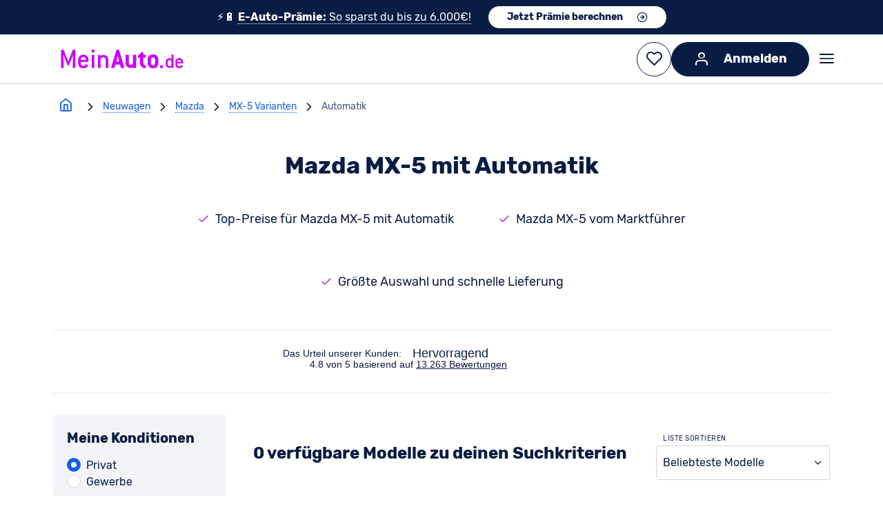

--- FILE ---
content_type: text/html; charset=utf-8
request_url: https://www.meinauto.de/mazda/mx-5/automatik/
body_size: 88667
content:
<!DOCTYPE html><html lang="de"><head><script data-cookieconsent="ignore">window.dataLayer = window.dataLayer || [];;function gtag() {dataLayer.unshift(arguments);};gtag(...["set","url_passthrough",true]);gtag(...["set","ads_data_redaction",true]);gtag(...["consent","default",{"ad_personalization":"denied","ad_storage":"denied","ad_user_data":"denied","analytics_storage":"denied","functionality_storage":"denied","personalization_storage":"denied","security_storage":"granted","wait_for_update":500}]);
const consentDefaultEvent = new CustomEvent('consentDefaultLoaded');
window.dispatchEvent(consentDefaultEvent);</script><script fetchpriority="high" id="Cookiebot" src="https://consent.cookiebot.com/uc.js" data-cbid="b38af3ae-15f6-4a07-84aa-6ed5e40411f8" data-consentmode-defaults="disabled"></script><link rel="preconnect" href="https://consent.cookiebot.com" crossorigin><link rel="preconnect" href="https://assets.meinauto.de" crossorigin><link rel="preconnect" href="https://cdn-eu.dynamicyield.com" crossorigin><link rel="preconnect" href="https://widget.trustpilot.com" crossorigin><link rel="preconnect" href="https://cdn.landbot.io" crossorigin><link rel="preconnect" href="https://www.googletagmanager.com" crossorigin><link rel="preload" as="font" crossorigin="anonymous" type="font/woff2" href="https://assets.meinauto.de/raw/upload/v1634653936/website/fonts/rubik/v2/rubik-v8-latin-regular.woff2"><link rel="preload" as="font" crossorigin="anonymous" type="font/woff2" href="https://assets.meinauto.de/raw/upload/v1634653936/website/fonts/rubik/v2/rubik-v8-latin-700.woff2"><link rel="stylesheet" href="https://assets.meinauto.de/raw/upload/v1636716496/website/fonts/rubik/v2/style.css" as="style"><link rel="preload" href="https://assets.meinauto.de/raw/upload/website/fonts/icomoon/style.css" as="style" onload="this.onload=null;this.rel='stylesheet'"><link rel="preload" href="https://assets.meinauto.de/raw/upload/website/fonts/icomoon-equipment/style.css" as="style" onload="this.onload=null;this.rel='stylesheet'"><link rel="preload" href="https://assets.meinauto.de/raw/upload/website/fonts/icomoon-brand/style.css" as="style" onload="this.onload=null;this.rel='stylesheet'"><link rel="preload" href="https://assets.meinauto.de/raw/upload/website/fonts/icomoon-bodytype/style.css" as="style" onload="this.onload=null;this.rel='stylesheet'"><script type="text/plain" fetchpriority="low" data-cookieconsent="marketing" src="https://cdn-eu.dynamicyield.com/api/9876962/api_dynamic.js" defer></script><script type="text/plain" fetchpriority="low" data-cookieconsent="marketing" src="https://cdn-eu.dynamicyield.com/api/9876962/api_static.js" defer></script><script src="https://widget.trustpilot.com/bootstrap/v5/tp.widget.bootstrap.min.js" defer></script><link rel="manifest" href="https://assets.meinauto.de/raw/upload/website/favicon/manifest.json"><link rel="shortcut icon" href="https://assets.meinauto.de/image/upload/website/favicon/favicon.ico"><link rel="icon" type="image/png" sizes="16x16" href="https://assets.meinauto.de/image/upload/website/favicon/favicon-16x16.png"><link rel="icon" type="image/png" sizes="32x32" href="https://assets.meinauto.de/image/upload/website/favicon/favicon-32x32.png"><link rel="apple-touch-icon" sizes="180x180" href="https://assets.meinauto.de/image/upload/website/favicon/apple-touch-icon.png"><link rel="icon" type="image/png" sizes="192x192" href="https://assets.meinauto.de/image/upload/website/favicon/android-chrome-192x192.png"><link rel="mask-icon" href="https://assets.meinauto.de/image/upload/website/favicon/safari-pinned-tab.svg" color="#a300cc"><script>window.DY = window.DY || {};
        DY.recommendationContext = {"type":"CATEGORY","data":["neuwagen","privatkunden","finanzierung","mazda","mx-5","automatik"]};
        window.dataLayer = window.dataLayer || []; dataLayer.push({ });</script><meta charset="utf-8"><meta http-equiv="Accept-CH" content="DPR, Viewport-Width, Width"><meta name="viewport" content="width=device-width,initial-scale=1"><meta name="p:domain_verify" content="0c41b405d9bb85f13556f53c32163baf"><meta name="google-site-verification" content="LVba5q23kZayzf7Lzip4oQ1tnn38Ccm0p_mXb0nfECc"><meta name="facebook-domain-verification" content="221p8mm18rs4cmht01t5oltxgylrwk"><meta name="msapplication-TileColor" content="#a300cc"><meta name="theme-color" content="#a300cc"><meta name="msapplication-config" content="https://assets.meinauto.de/raw/upload/website/favicon/browserconfig.xml"><meta name="msapplication-TileImage" content="https://assets.meinauto.de/image/upload/website/favicon/mstile-144x144.png"><link href='https://www.meinauto.de/mazda/mx-5/automatik/' rel='canonical'> <title>Mazda MX-5 mit Automatik: Hier Angebote sichern - MeinAuto.de</title> <meta data-vue-meta="ssr" name="description" content="ll➤ Einen Mazda MX-5 mit Automatik kaufen? Hier Angebote sichern ➔ ohne Anzahlung ✓ mit Versicherung ✓ keine versteckten Kosten ✓"><meta data-vue-meta="ssr" name="keywords" content="mazda,mx-5, automatik"><meta data-vue-meta="ssr" name="robots" content="noindex, follow">   <link rel="preload" href="/js/chunk-vendors~253ae210.37c72e01.js" as="script"><link rel="preload" href="/js/chunk-vendors~6e8b5f81.f5b12903.js" as="script"><link rel="preload" href="/js/chunk-vendors~cec4ba35.0a7df0d6.js" as="script"><link rel="preload" href="/js/chunk-vendors~4198dd8c.a52849ee.js" as="script"><link rel="preload" href="/js/chunk-vendors~fb0e3763.06780b0b.js" as="script"><link rel="preload" href="/js/chunk-vendors~b810945b.1f606735.js" as="script"><link rel="preload" href="/js/chunk-vendors~9a4de2b7.b2a9e952.js" as="script"><link rel="preload" href="/js/chunk-vendors~9f0848fb.6f25ec0b.js" as="script"><link rel="preload" href="/js/chunk-vendors~037b6da7.8fc45f53.js" as="script"><link rel="preload" href="/js/chunk-vendors~6aad39d3.8c42076e.js" as="script"><link rel="preload" href="/js/chunk-vendors~f001eb28.45a2b449.js" as="script"><link rel="preload" href="/js/chunk-vendors~5341a828.b34c7dd1.js" as="script"><link rel="preload" href="/js/chunk-vendors~d6c6f93e.033164d9.js" as="script"><link rel="preload" href="/js/chunk-vendors~5c232b69.979fd96c.js" as="script"><link rel="preload" href="/js/chunk-vendors~c8715603.50a99eaf.js" as="script"><link rel="preload" href="/js/chunk-vendors~402c4074.d418e5eb.js" as="script"><link rel="preload" href="/js/chunk-vendors~55d44060.51ebed3d.js" as="script"><link rel="preload" href="/js/chunk-vendors~ecde9fa2.22663a31.js" as="script"><link rel="preload" href="/js/chunk-vendors~45876d5b.cc5ed604.js" as="script"><link rel="preload" href="/js/chunk-vendors~e811fd70.1f9c8fbb.js" as="script"><link rel="preload" href="/js/chunk-vendors~23d8ebb6.66ca5362.js" as="script"><link rel="preload" href="/js/chunk-vendors~62ab6885.fdefdd5d.js" as="script"><link rel="preload" href="/js/chunk-vendors~38d28a58.d45c90b9.js" as="script"><link rel="preload" href="/js/chunk-vendors~5bb1f863.6d65cb83.js" as="script"><link rel="preload" href="/js/chunk-vendors~d939e436.ec0f60c4.js" as="script"><link rel="preload" href="/js/chunk-vendors~92c00e46.1b6ea167.js" as="script"><link rel="preload" href="/js/chunk-vendors~fc2f81ef.30f19e9e.js" as="script"><link rel="preload" href="/js/chunk-vendors~51461436.2d65a393.js" as="script"><link rel="preload" href="/js/chunk-vendors~b5906859.848931f8.js" as="script"><link rel="preload" href="/js/chunk-vendors~73914085.d509da19.js" as="script"><link rel="preload" href="/js/chunk-vendors~1f20a385.dfd24d62.js" as="script"><link rel="preload" href="/js/chunk-vendors~194d283e.d57dbc4e.js" as="script"><link rel="preload" href="/js/chunk-vendors~7777d9b4.ecb12f5e.js" as="script"><link rel="preload" href="/js/chunk-vendors~77bf5e45.dcd6061b.js" as="script"><link rel="preload" href="/js/chunk-vendors~9c5b28f6.2d1347b3.js" as="script"><link rel="preload" href="/js/chunk-vendors~2e8e95a7.a96f11f3.js" as="script"><link rel="preload" href="/js/chunk-vendors~ad69e52b.352637d1.js" as="script"><link rel="preload" href="/js/chunk-vendors~f9ca8911.db579be1.js" as="script"><link rel="preload" href="/js/chunk-vendors~ec8c427e.92484011.js" as="script"><link rel="preload" href="/js/chunk-vendors~c8728516.8f30f12a.js" as="script"><link rel="preload" href="/js/chunk-vendors~b87fcce7.1f086ca0.js" as="script"><link rel="preload" href="/js/chunk-vendors~3beb61e6.2dba7baa.js" as="script"><link rel="preload" href="/js/chunk-vendors~1c3a2c3f.83b92e71.js" as="script"><link rel="preload" href="/js/chunk-vendors~cfbf0a2e.586170ca.js" as="script"><link rel="preload" href="/js/chunk-vendors~fdc6512a.772e5ece.js" as="script"><link rel="preload" href="/js/chunk-vendors~205977d4.0f6af8dc.js" as="script"><link rel="preload" href="/js/chunk-vendors~d2305125.3f511303.js" as="script"><link rel="preload" href="/js/app~748942c6.840cbbd9.js" as="script"><link rel="preload" href="/js/app~93c0c728.862a9dad.js" as="script"><link rel="preload" href="/js/app~5a11b65b.dc296ea8.js" as="script"><link rel="prefetch" href="/js/AdditionalFilter~f161ef97.7c68ea2f.js"><link rel="prefetch" href="/js/BodyTypeCardIcon~9615bc43.23b7f30b.js"><link rel="prefetch" href="/js/CarRecommendation~bd8661e9.58711609.js"><link rel="prefetch" href="/js/CardList~59df1012.62e01a0c.js"><link rel="prefetch" href="/js/CategoryIconCards~b354490a.9a1a7048.js"><link rel="prefetch" href="/js/CategoryImageCards~e5db3362.b16aac99.js"><link rel="prefetch" href="/js/DividerLine~fd8fabee.556543f9.js"><link rel="prefetch" href="/js/FilterList~135d345a.feb2794c.js"><link rel="prefetch" href="/js/HeroImageWithText~e49f1675.317eb673.js"><link rel="prefetch" href="/js/LegalContent~ee7e120f.ee3f32e9.js"><link rel="prefetch" href="/js/ListSearchInput~8da620ab.24bd2494.js"><link rel="prefetch" href="/js/MakePanel~bf9b7025.2a4eab61.js"><link rel="prefetch" href="/js/MyCarMyExpert~4aef8c35.c92ee4b2.js"><link rel="prefetch" href="/js/Newsticker~000eda64.8bcd06cd.js"><link rel="prefetch" href="/js/RatingBox~4f2d81f4.7b8126d8.js"><link rel="prefetch" href="/js/SeoContentNeuwagen~a0ff9468.f5ca4668.js"><link rel="prefetch" href="/js/SeoContentTexts~7f0ab186.2f759500.js"><link rel="prefetch" href="/js/SeoLinkBoxes~a7c22881.27386712.js"><link rel="prefetch" href="/js/SeoMainContentBox~de9e7900.c37f579f.js"><link rel="prefetch" href="/js/SeoTeaser~b7dca15d.1c9c64ef.js"><link rel="prefetch" href="/js/SingleLinePriceOutput~f34b4677.735e5b64.js"><link rel="prefetch" href="/js/TopDealsFilter~0ab4f044.98dc0022.js"><link rel="prefetch" href="/js/VueRecaptcha~620723cf.0cb86cc8.js"><link rel="prefetch" href="/js/ccl-general-faq~ece8c8b3.b81eac34.js"><link rel="prefetch" href="/js/ccl-icon-text-list~9aeb5d5d.57e862bb.js"><link rel="prefetch" href="/js/ccl-job-list~95985f5c.63e1d425.js"><link rel="prefetch" href="/js/ccl-question-answer~386b725e.666c215b.js"><link rel="prefetch" href="/js/ccl-section-container~d54bf033.2820725b.js"><link rel="prefetch" href="/js/ccl-section~4dce2d37.04a13ebb.js"><link rel="prefetch" href="/js/ccl-standorte~446a0a11.9963c39e.js"><link rel="prefetch" href="/js/ccl-vehicle-list-offer-hub~4dce2d37.821d5942.js"><link rel="prefetch" href="/js/ccl-vehicle-list~4dce2d37.13cc3625.js"><link rel="prefetch" href="/js/ccl-wp-import~4a7ba31d.6735a701.js"><link rel="prefetch" href="/js/chunk-2d0ddb57.88e8d34b.js"><link rel="prefetch" href="/js/error~0e1512d1.36ff5d23.js"><link rel="prefetch" href="/js/vehicle-search-contact~31ecd969.c8873ef3.js"><link rel="prefetch" href="/js/vehicle-search-home-view~21833f8f.42bfc094.js"><link rel="prefetch" href="/js/vehicle-search-model-detail-view~13de6626.cf3dc230.js"><link rel="prefetch" href="/js/vehicle-search-model-detail-view~2930ad93.69a5915a.js"><link rel="prefetch" href="/js/vehicle-search-model-detail-view~31ecd969.8d24d561.js"><link rel="prefetch" href="/js/vehicle-search-model-detail-view~a0fc626b.b3c049c6.js"><link rel="prefetch" href="/js/vehicle-search-model-detail-view~a498a366.0ab9f0a3.js"><link rel="prefetch" href="/js/vehicle-search-model-detail-view~a97bfcba.87ffbec0.js"><link rel="prefetch" href="/js/vehicle-search-model-detail-view~d3743031.b04924ab.js"><link rel="prefetch" href="/wrapper-sw.js"> <style data-vue-ssr-id="fb5b9e8e:0 cf34925c:0 eb251f0a:0 c986c4b8:0 2da3f1b2:0 fa74de22:0 01781638:0 64fb8d52:0 9dfe6ff4:0 b679e256:0 2df8654b:0 25bb2285:0 3e82df4f:0 50e0e95d:0 48bbc9b6:0 164e4db0:0 69a650e3:0 4c4c8109:0 03a8e282:0">/*! modern-normalize v3.0.1 | MIT License | https://github.com/sindresorhus/modern-normalize */*,:after,:before{box-sizing:border-box}html{font-family:system-ui,Segoe UI,Roboto,Helvetica,Arial,sans-serif,Apple Color Emoji,Segoe UI Emoji;line-height:1.15;tab-size:4}body{margin:0}b,strong{font-weight:bolder}code,kbd,pre,samp{font-family:ui-monospace,SFMono-Regular,Consolas,Liberation Mono,Menlo,monospace;font-size:1em}small{font-size:80%}sub,sup{font-size:75%;line-height:0;position:relative;vertical-align:initial}sub{bottom:-.25em}sup{top:-.5em}table{border-color:currentcolor}button,input,optgroup,select,textarea{font-family:inherit;font-size:100%;line-height:1.15;margin:0}[type=button],[type=reset],[type=submit],button{-webkit-appearance:button}legend{padding:0}progress{vertical-align:initial}::-webkit-inner-spin-button,::-webkit-outer-spin-button{height:auto}[type=search]{-webkit-appearance:textfield;outline-offset:-2px}::-webkit-search-decoration{-webkit-appearance:none}::-webkit-file-upload-button{-webkit-appearance:button;font:inherit}summary{display:list-item}:root{--color-brand-primary:190,36,237;--color-brand-primary-hover:114,22,142;--color-brand-primary-focus:152,29,190;--color-brand-secondary:20,94,225;--color-brand-secondary-medium:208,223,249;--color-brand-secondary-light:231,239,252;--color-black:0,0,0;--color-white:255,255,255;--color-main:9,28,67;--color-main-90:44,63,104;--color-main-80:67,85,121;--color-main-50:137,148,171;--color-main-20:208,212,221;--color-main-10:231,234,238;--color-main-5:243,244,247;--color-excellent:0,102,0;--color-top:0,133,47;--color-very-good:78,161,35;--color-very-good-50:192,220,179;--color-good:168,193,0;--color-acceptable:255,233,0;--color-acceptable-50:255,247,169;--color-bad:254,197,0;--color-very-bad:240,137,0;--color-alert:199,0,29;--color-alert-50:235,169,177;--color-error:var(--color-alert);--border-color:var(--color-main-20);--border-color-active:var(--color-brand-secondary);--color-shadow:var(--color-main-20);--form-element-active-color:var(--color-brand-secondary);--section-background-light:var(--color-main-5);--text-color:var(--color-main);--text-color-inverted:var(--color-white);--link-color:var(--color-brand-secondary);--link-color-visited:var(--color-brand-secondary);--disabled-color:var(--color-main-50);--placeholder-color:var(--color-main-50);--accent-color:var(--color-brand-primary);--active-color:var(--color-brand-primary);--background-color-main:var(--color-white);--background-color-element:var(--color-white);--background-color-panel:var(--color-main-10);--font-family-primary:"Rubik",Arial,sans-serif;--font-family-icons:"icomoon";--border-radius:.4rem;--z-index-toggle-element:1000;--z-index-navigation-flyout:2000;--z-index-tooltip:4500;--z-index-header-sub-nav:5000;--z-index-sticky-elements:5250;--z-index-filter-mobile:6000;--z-index-header:6500;--z-index-lightbox:8000;--z-index-claim:8300;--z-index-modal:8750;--z-index-loader-layer:9500;--z-index-slots-flyout:9520;--z-index-cookie-layer:10000}.ma-theme-white{--background-color-element:var(--color-main-5);background-color:rgb(var(--background-color-main));color:rgb(var(--text-color))}.ma-theme-grey{--background-color-main:var(--color-main-5);--background-color-element:var(--color-white);--text-color:var(--color-main);--text-color-inverted:var(--color-white);--link-color:var(--color-brand-secondary);--link-color-visited:var(--color-brand-primary-focus);--border-color:var(--color-main-20);--border-color-active:var(--color-brand-secondary);background-color:rgb(var(--background-color-main))}.ma-theme-dark,.ma-theme-grey{--accent-color:var(--color-brand-primary);--active-color:var(--color-brand-primary);--disabled-color:var(--color-main-50);--placeholder-color:var(--color-main-80);color:rgb(var(--text-color))}.ma-theme-dark{--background-color-main:var(--color-main);--background-color-element:var(--color-main-90);--background-color-panel:var(--color-main-80);--text-color:var(--color-white);--text-color-inverted:var(--color-main);--link-color:var(--color-white);--link-color-visited:var(--color-brand-primary-focus);--border-color:var(--color-main-50);--border-color-active:var(--color-brand-secondary);background-color:rgb(var(--background-color-main))}.ma-theme-huk{--color-brand-primary:253,211,25;--color-brand-primary-hover:220,195,40;--color-brand-primary-focus:230,200,30;--color-brand-secondary:78,115,128;--color-brand-secondary-medium:90,125,138;--color-brand-secondary-light:98,138,150;--color-main:78,115,128;--color-main-90:90,132,147;--color-main-80:104,148,163;--color-main-50:161,188,197;--color-main-20:217,228,232;--color-main-10:236,242,243;--color-main-5:246,248,249;--border-color:var(--color-main-20);--border-color-active:var(--color-brand-secondary);--color-shadow:var(--color-main-20);--form-element-active-color:var(--color-brand-secondary);--section-background-light:var(--color-main-5);--text-color:var(--color-black);--text-color-inverted:var(--color-white);--link-color:var(--color-brand-secondary);--link-color-visited:var(--color-brand-primary-focus);--disabled-color:var(--color-main-50);--placeholder-color:var(--color-main-50);--accent-color:var(--color-brand-primary);--active-color:var(--color-brand-primary);--background-color-main:var(--color-white);--background-color-element:var(--color-white);--background-color-panel:var(--color-main-10);color:rgb(var(--text-color))}.ma-theme-huk ::selection{background:RGB(var(--color-brand-primary));color:RGB(var(--color-white))}.ma-theme-huk .ma-button>button,.ma-theme-huk .ma-sidebar__tip-badge{color:rgb(var(--text-color))}.ma-theme-huk .ma-offer-detail-configurator-modal .ma-tag{color:rgb(var(--text-color))!important}blockquote,dd,dl,figure,h1,h2,h3,h4,h5,h6,hr,p,pre{margin:0}fieldset{margin:0}fieldset,legend,table{padding:0}menu,ol,ul{list-style:none;margin:0;padding:0}textarea{border:.1rem solid RGB(var(--border-color));border-radius:.5rem;min-height:15rem;padding:2rem;resize:vertical;width:100%}input::placeholder,textarea::placeholder{opacity:1}[role=button],button{cursor:pointer}button{color:rgb(var(--text-color))}:disabled{cursor:default}:focus-visible{outline-color:rgb(var(--border-color-active));border-color:rgb(var(--border-color-active))}audio,canvas,embed,iframe,img,object,svg,video{display:block;vertical-align:middle}img,video{max-width:100%;height:auto}html{font-size:62.5%;-webkit-text-size-adjust:100%;-moz-text-size-adjust:100%;text-size-adjust:100%}body{-moz-osx-font-smoothing:grayscale;-webkit-font-smoothing:antialiased;background-color:rgb(var(--color-white));font-family:var(--font-family-primary);text-rendering:optimizeLegibility}body,html{height:100%;width:100%}em{font-style:italic}a{text-decoration:none}p{margin:1.6rem 0}html:has(dialog[open]){overflow:hidden}.no-scroll{overflow-y:hidden;position:fixed}.clearfix:after{clear:both;content:"";display:block}.grid.grid--flex-row-start-between{align-items:flex-start;display:flex;flex-direction:row;justify-content:space-between}.grid.grid--flex-row-start-start{align-items:flex-start;display:flex;flex-direction:row;justify-content:flex-start}.container{width:calc(100% - 12vw);max-width:1600px;margin-left:auto;margin-right:auto}.container--fluid{max-width:100%}.col-row,.row{display:flex;flex-wrap:wrap;width:100%}.col-row:not([class*=justify-content-]),.row:not([class*=justify-content-]){justify-content:space-between}.col-offset-0{margin-left:0}.col-1{flex-basis:calc(8.33333% - 0.8rem)}.col-offset-1{margin-left:calc(8.33333% + .8rem)}.col-1-g1{flex-basis:calc(8.33333% - 0.8rem)}.col-offset-1-g1{margin-left:calc(8.33333% + .8rem)}.col-1-g2{flex-basis:calc(8.33333% - 1.6rem)}.col-offset-1-g2{margin-left:calc(8.33333% + 1.6rem)}.col-1-g3{flex-basis:calc(8.33333% - 2.4rem)}.col-offset-1-g3{margin-left:calc(8.33333% + 2.4rem)}.col-1-g4{flex-basis:calc(8.33333% - 3.2rem)}.col-offset-1-g4{margin-left:calc(8.33333% + 3.2rem)}.col-2{flex-basis:calc(16.66667% - 0.8rem)}.col-offset-2{margin-left:calc(16.66667% + .8rem)}.col-2-g1{flex-basis:calc(16.66667% - 0.8rem)}.col-offset-2-g1{margin-left:calc(16.66667% + .8rem)}.col-2-g2{flex-basis:calc(16.66667% - 1.6rem)}.col-offset-2-g2{margin-left:calc(16.66667% + 1.6rem)}.col-2-g3{flex-basis:calc(16.66667% - 2.4rem)}.col-offset-2-g3{margin-left:calc(16.66667% + 2.4rem)}.col-2-g4{flex-basis:calc(16.66667% - 3.2rem)}.col-offset-2-g4{margin-left:calc(16.66667% + 3.2rem)}.col-3{flex-basis:calc(25% - 0.8rem)}.col-offset-3{margin-left:calc(25% + .8rem)}.col-3-g1{flex-basis:calc(25% - 0.8rem)}.col-offset-3-g1{margin-left:calc(25% + .8rem)}.col-3-g2{flex-basis:calc(25% - 1.6rem)}.col-offset-3-g2{margin-left:calc(25% + 1.6rem)}.col-3-g3{flex-basis:calc(25% - 2.4rem)}.col-offset-3-g3{margin-left:calc(25% + 2.4rem)}.col-3-g4{flex-basis:calc(25% - 3.2rem)}.col-offset-3-g4{margin-left:calc(25% + 3.2rem)}.col-4{flex-basis:calc(33.33333% - 0.8rem)}.col-offset-4{margin-left:calc(33.33333% + .8rem)}.col-4-g1{flex-basis:calc(33.33333% - 0.8rem)}.col-offset-4-g1{margin-left:calc(33.33333% + .8rem)}.col-4-g2{flex-basis:calc(33.33333% - 1.6rem)}.col-offset-4-g2{margin-left:calc(33.33333% + 1.6rem)}.col-4-g3{flex-basis:calc(33.33333% - 2.4rem)}.col-offset-4-g3{margin-left:calc(33.33333% + 2.4rem)}.col-4-g4{flex-basis:calc(33.33333% - 3.2rem)}.col-offset-4-g4{margin-left:calc(33.33333% + 3.2rem)}.col-5{flex-basis:calc(41.66667% - 0.8rem)}.col-offset-5{margin-left:calc(41.66667% + .8rem)}.col-5-g1{flex-basis:calc(41.66667% - 0.8rem)}.col-offset-5-g1{margin-left:calc(41.66667% + .8rem)}.col-5-g2{flex-basis:calc(41.66667% - 1.6rem)}.col-offset-5-g2{margin-left:calc(41.66667% + 1.6rem)}.col-5-g3{flex-basis:calc(41.66667% - 2.4rem)}.col-offset-5-g3{margin-left:calc(41.66667% + 2.4rem)}.col-5-g4{flex-basis:calc(41.66667% - 3.2rem)}.col-offset-5-g4{margin-left:calc(41.66667% + 3.2rem)}.col-6{flex-basis:calc(50% - 0.8rem)}.col-offset-6{margin-left:calc(50% + .8rem)}.col-6-g1{flex-basis:calc(50% - 0.8rem)}.col-offset-6-g1{margin-left:calc(50% + .8rem)}.col-6-g2{flex-basis:calc(50% - 1.6rem)}.col-offset-6-g2{margin-left:calc(50% + 1.6rem)}.col-6-g3{flex-basis:calc(50% - 2.4rem)}.col-offset-6-g3{margin-left:calc(50% + 2.4rem)}.col-6-g4{flex-basis:calc(50% - 3.2rem)}.col-offset-6-g4{margin-left:calc(50% + 3.2rem)}.col-7{flex-basis:calc(58.33333% - 0.8rem)}.col-offset-7{margin-left:calc(58.33333% + .8rem)}.col-7-g1{flex-basis:calc(58.33333% - 0.8rem)}.col-offset-7-g1{margin-left:calc(58.33333% + .8rem)}.col-7-g2{flex-basis:calc(58.33333% - 1.6rem)}.col-offset-7-g2{margin-left:calc(58.33333% + 1.6rem)}.col-7-g3{flex-basis:calc(58.33333% - 2.4rem)}.col-offset-7-g3{margin-left:calc(58.33333% + 2.4rem)}.col-7-g4{flex-basis:calc(58.33333% - 3.2rem)}.col-offset-7-g4{margin-left:calc(58.33333% + 3.2rem)}.col-8{flex-basis:calc(66.66667% - 0.8rem)}.col-offset-8{margin-left:calc(66.66667% + .8rem)}.col-8-g1{flex-basis:calc(66.66667% - 0.8rem)}.col-offset-8-g1{margin-left:calc(66.66667% + .8rem)}.col-8-g2{flex-basis:calc(66.66667% - 1.6rem)}.col-offset-8-g2{margin-left:calc(66.66667% + 1.6rem)}.col-8-g3{flex-basis:calc(66.66667% - 2.4rem)}.col-offset-8-g3{margin-left:calc(66.66667% + 2.4rem)}.col-8-g4{flex-basis:calc(66.66667% - 3.2rem)}.col-offset-8-g4{margin-left:calc(66.66667% + 3.2rem)}.col-9{flex-basis:calc(75% - 0.8rem)}.col-offset-9{margin-left:calc(75% + .8rem)}.col-9-g1{flex-basis:calc(75% - 0.8rem)}.col-offset-9-g1{margin-left:calc(75% + .8rem)}.col-9-g2{flex-basis:calc(75% - 1.6rem)}.col-offset-9-g2{margin-left:calc(75% + 1.6rem)}.col-9-g3{flex-basis:calc(75% - 2.4rem)}.col-offset-9-g3{margin-left:calc(75% + 2.4rem)}.col-9-g4{flex-basis:calc(75% - 3.2rem)}.col-offset-9-g4{margin-left:calc(75% + 3.2rem)}.col-10{flex-basis:calc(83.33333% - 0.8rem)}.col-offset-10{margin-left:calc(83.33333% + .8rem)}.col-10-g1{flex-basis:calc(83.33333% - 0.8rem)}.col-offset-10-g1{margin-left:calc(83.33333% + .8rem)}.col-10-g2{flex-basis:calc(83.33333% - 1.6rem)}.col-offset-10-g2{margin-left:calc(83.33333% + 1.6rem)}.col-10-g3{flex-basis:calc(83.33333% - 2.4rem)}.col-offset-10-g3{margin-left:calc(83.33333% + 2.4rem)}.col-10-g4{flex-basis:calc(83.33333% - 3.2rem)}.col-offset-10-g4{margin-left:calc(83.33333% + 3.2rem)}.col-11{flex-basis:calc(91.66667% - 0.8rem)}.col-offset-11{margin-left:calc(91.66667% + .8rem)}.col-11-g1{flex-basis:calc(91.66667% - 0.8rem)}.col-offset-11-g1{margin-left:calc(91.66667% + .8rem)}.col-11-g2{flex-basis:calc(91.66667% - 1.6rem)}.col-offset-11-g2{margin-left:calc(91.66667% + 1.6rem)}.col-11-g3{flex-basis:calc(91.66667% - 2.4rem)}.col-offset-11-g3{margin-left:calc(91.66667% + 2.4rem)}.col-11-g4{flex-basis:calc(91.66667% - 3.2rem)}.col-offset-11-g4{margin-left:calc(91.66667% + 3.2rem)}.col-12{flex-basis:100%}.col-offset-12{margin-left:100%}@media screen and (max-width:-1px){.hidden-xxs-down{display:none!important}}.hidden-xxs-up{display:none!important}@media screen and (min-width:360px){.col-xxs-offset-0{margin-left:0}.col-xxs-1{flex-basis:calc(8.33333% - 0.8rem)}.col-xxs-offset-1{margin-left:calc(8.33333% + .8rem)}.col-xxs-1-g1{flex-basis:calc(8.33333% - 0.8rem)}.col-xxs-offset-1-g1{margin-left:calc(8.33333% + .8rem)}.col-xxs-1-g2{flex-basis:calc(8.33333% - 1.6rem)}.col-xxs-offset-1-g2{margin-left:calc(8.33333% + 1.6rem)}.col-xxs-1-g3{flex-basis:calc(8.33333% - 2.4rem)}.col-xxs-offset-1-g3{margin-left:calc(8.33333% + 2.4rem)}.col-xxs-1-g4{flex-basis:calc(8.33333% - 3.2rem)}.col-xxs-offset-1-g4{margin-left:calc(8.33333% + 3.2rem)}.col-xxs-2{flex-basis:calc(16.66667% - 0.8rem)}.col-xxs-offset-2{margin-left:calc(16.66667% + .8rem)}.col-xxs-2-g1{flex-basis:calc(16.66667% - 0.8rem)}.col-xxs-offset-2-g1{margin-left:calc(16.66667% + .8rem)}.col-xxs-2-g2{flex-basis:calc(16.66667% - 1.6rem)}.col-xxs-offset-2-g2{margin-left:calc(16.66667% + 1.6rem)}.col-xxs-2-g3{flex-basis:calc(16.66667% - 2.4rem)}.col-xxs-offset-2-g3{margin-left:calc(16.66667% + 2.4rem)}.col-xxs-2-g4{flex-basis:calc(16.66667% - 3.2rem)}.col-xxs-offset-2-g4{margin-left:calc(16.66667% + 3.2rem)}.col-xxs-3{flex-basis:calc(25% - 0.8rem)}.col-xxs-offset-3{margin-left:calc(25% + .8rem)}.col-xxs-3-g1{flex-basis:calc(25% - 0.8rem)}.col-xxs-offset-3-g1{margin-left:calc(25% + .8rem)}.col-xxs-3-g2{flex-basis:calc(25% - 1.6rem)}.col-xxs-offset-3-g2{margin-left:calc(25% + 1.6rem)}.col-xxs-3-g3{flex-basis:calc(25% - 2.4rem)}.col-xxs-offset-3-g3{margin-left:calc(25% + 2.4rem)}.col-xxs-3-g4{flex-basis:calc(25% - 3.2rem)}.col-xxs-offset-3-g4{margin-left:calc(25% + 3.2rem)}.col-xxs-4{flex-basis:calc(33.33333% - 0.8rem)}.col-xxs-offset-4{margin-left:calc(33.33333% + .8rem)}.col-xxs-4-g1{flex-basis:calc(33.33333% - 0.8rem)}.col-xxs-offset-4-g1{margin-left:calc(33.33333% + .8rem)}.col-xxs-4-g2{flex-basis:calc(33.33333% - 1.6rem)}.col-xxs-offset-4-g2{margin-left:calc(33.33333% + 1.6rem)}.col-xxs-4-g3{flex-basis:calc(33.33333% - 2.4rem)}.col-xxs-offset-4-g3{margin-left:calc(33.33333% + 2.4rem)}.col-xxs-4-g4{flex-basis:calc(33.33333% - 3.2rem)}.col-xxs-offset-4-g4{margin-left:calc(33.33333% + 3.2rem)}.col-xxs-5{flex-basis:calc(41.66667% - 0.8rem)}.col-xxs-offset-5{margin-left:calc(41.66667% + .8rem)}.col-xxs-5-g1{flex-basis:calc(41.66667% - 0.8rem)}.col-xxs-offset-5-g1{margin-left:calc(41.66667% + .8rem)}.col-xxs-5-g2{flex-basis:calc(41.66667% - 1.6rem)}.col-xxs-offset-5-g2{margin-left:calc(41.66667% + 1.6rem)}.col-xxs-5-g3{flex-basis:calc(41.66667% - 2.4rem)}.col-xxs-offset-5-g3{margin-left:calc(41.66667% + 2.4rem)}.col-xxs-5-g4{flex-basis:calc(41.66667% - 3.2rem)}.col-xxs-offset-5-g4{margin-left:calc(41.66667% + 3.2rem)}.col-xxs-6{flex-basis:calc(50% - 0.8rem)}.col-xxs-offset-6{margin-left:calc(50% + .8rem)}.col-xxs-6-g1{flex-basis:calc(50% - 0.8rem)}.col-xxs-offset-6-g1{margin-left:calc(50% + .8rem)}.col-xxs-6-g2{flex-basis:calc(50% - 1.6rem)}.col-xxs-offset-6-g2{margin-left:calc(50% + 1.6rem)}.col-xxs-6-g3{flex-basis:calc(50% - 2.4rem)}.col-xxs-offset-6-g3{margin-left:calc(50% + 2.4rem)}.col-xxs-6-g4{flex-basis:calc(50% - 3.2rem)}.col-xxs-offset-6-g4{margin-left:calc(50% + 3.2rem)}.col-xxs-7{flex-basis:calc(58.33333% - 0.8rem)}.col-xxs-offset-7{margin-left:calc(58.33333% + .8rem)}.col-xxs-7-g1{flex-basis:calc(58.33333% - 0.8rem)}.col-xxs-offset-7-g1{margin-left:calc(58.33333% + .8rem)}.col-xxs-7-g2{flex-basis:calc(58.33333% - 1.6rem)}.col-xxs-offset-7-g2{margin-left:calc(58.33333% + 1.6rem)}.col-xxs-7-g3{flex-basis:calc(58.33333% - 2.4rem)}.col-xxs-offset-7-g3{margin-left:calc(58.33333% + 2.4rem)}.col-xxs-7-g4{flex-basis:calc(58.33333% - 3.2rem)}.col-xxs-offset-7-g4{margin-left:calc(58.33333% + 3.2rem)}.col-xxs-8{flex-basis:calc(66.66667% - 0.8rem)}.col-xxs-offset-8{margin-left:calc(66.66667% + .8rem)}.col-xxs-8-g1{flex-basis:calc(66.66667% - 0.8rem)}.col-xxs-offset-8-g1{margin-left:calc(66.66667% + .8rem)}.col-xxs-8-g2{flex-basis:calc(66.66667% - 1.6rem)}.col-xxs-offset-8-g2{margin-left:calc(66.66667% + 1.6rem)}.col-xxs-8-g3{flex-basis:calc(66.66667% - 2.4rem)}.col-xxs-offset-8-g3{margin-left:calc(66.66667% + 2.4rem)}.col-xxs-8-g4{flex-basis:calc(66.66667% - 3.2rem)}.col-xxs-offset-8-g4{margin-left:calc(66.66667% + 3.2rem)}.col-xxs-9{flex-basis:calc(75% - 0.8rem)}.col-xxs-offset-9{margin-left:calc(75% + .8rem)}.col-xxs-9-g1{flex-basis:calc(75% - 0.8rem)}.col-xxs-offset-9-g1{margin-left:calc(75% + .8rem)}.col-xxs-9-g2{flex-basis:calc(75% - 1.6rem)}.col-xxs-offset-9-g2{margin-left:calc(75% + 1.6rem)}.col-xxs-9-g3{flex-basis:calc(75% - 2.4rem)}.col-xxs-offset-9-g3{margin-left:calc(75% + 2.4rem)}.col-xxs-9-g4{flex-basis:calc(75% - 3.2rem)}.col-xxs-offset-9-g4{margin-left:calc(75% + 3.2rem)}.col-xxs-10{flex-basis:calc(83.33333% - 0.8rem)}.col-xxs-offset-10{margin-left:calc(83.33333% + .8rem)}.col-xxs-10-g1{flex-basis:calc(83.33333% - 0.8rem)}.col-xxs-offset-10-g1{margin-left:calc(83.33333% + .8rem)}.col-xxs-10-g2{flex-basis:calc(83.33333% - 1.6rem)}.col-xxs-offset-10-g2{margin-left:calc(83.33333% + 1.6rem)}.col-xxs-10-g3{flex-basis:calc(83.33333% - 2.4rem)}.col-xxs-offset-10-g3{margin-left:calc(83.33333% + 2.4rem)}.col-xxs-10-g4{flex-basis:calc(83.33333% - 3.2rem)}.col-xxs-offset-10-g4{margin-left:calc(83.33333% + 3.2rem)}.col-xxs-11{flex-basis:calc(91.66667% - 0.8rem)}.col-xxs-offset-11{margin-left:calc(91.66667% + .8rem)}.col-xxs-11-g1{flex-basis:calc(91.66667% - 0.8rem)}.col-xxs-offset-11-g1{margin-left:calc(91.66667% + .8rem)}.col-xxs-11-g2{flex-basis:calc(91.66667% - 1.6rem)}.col-xxs-offset-11-g2{margin-left:calc(91.66667% + 1.6rem)}.col-xxs-11-g3{flex-basis:calc(91.66667% - 2.4rem)}.col-xxs-offset-11-g3{margin-left:calc(91.66667% + 2.4rem)}.col-xxs-11-g4{flex-basis:calc(91.66667% - 3.2rem)}.col-xxs-offset-11-g4{margin-left:calc(91.66667% + 3.2rem)}.col-xxs-12{flex-basis:100%}.col-xxs-offset-12{margin-left:100%}}@media screen and (max-width:359px){.hidden-xxs-down{display:none!important}}@media screen and (min-width:360px){.hidden-xxs-up{display:none!important}}@media screen and (min-width:480px){.col-xs-offset-0{margin-left:0}.col-xs-1{flex-basis:calc(8.33333% - 0.8rem)}.col-xs-offset-1{margin-left:calc(8.33333% + .8rem)}.col-xs-1-g1{flex-basis:calc(8.33333% - 0.8rem)}.col-xs-offset-1-g1{margin-left:calc(8.33333% + .8rem)}.col-xs-1-g2{flex-basis:calc(8.33333% - 1.6rem)}.col-xs-offset-1-g2{margin-left:calc(8.33333% + 1.6rem)}.col-xs-1-g3{flex-basis:calc(8.33333% - 2.4rem)}.col-xs-offset-1-g3{margin-left:calc(8.33333% + 2.4rem)}.col-xs-1-g4{flex-basis:calc(8.33333% - 3.2rem)}.col-xs-offset-1-g4{margin-left:calc(8.33333% + 3.2rem)}.col-xs-2{flex-basis:calc(16.66667% - 0.8rem)}.col-xs-offset-2{margin-left:calc(16.66667% + .8rem)}.col-xs-2-g1{flex-basis:calc(16.66667% - 0.8rem)}.col-xs-offset-2-g1{margin-left:calc(16.66667% + .8rem)}.col-xs-2-g2{flex-basis:calc(16.66667% - 1.6rem)}.col-xs-offset-2-g2{margin-left:calc(16.66667% + 1.6rem)}.col-xs-2-g3{flex-basis:calc(16.66667% - 2.4rem)}.col-xs-offset-2-g3{margin-left:calc(16.66667% + 2.4rem)}.col-xs-2-g4{flex-basis:calc(16.66667% - 3.2rem)}.col-xs-offset-2-g4{margin-left:calc(16.66667% + 3.2rem)}.col-xs-3{flex-basis:calc(25% - 0.8rem)}.col-xs-offset-3{margin-left:calc(25% + .8rem)}.col-xs-3-g1{flex-basis:calc(25% - 0.8rem)}.col-xs-offset-3-g1{margin-left:calc(25% + .8rem)}.col-xs-3-g2{flex-basis:calc(25% - 1.6rem)}.col-xs-offset-3-g2{margin-left:calc(25% + 1.6rem)}.col-xs-3-g3{flex-basis:calc(25% - 2.4rem)}.col-xs-offset-3-g3{margin-left:calc(25% + 2.4rem)}.col-xs-3-g4{flex-basis:calc(25% - 3.2rem)}.col-xs-offset-3-g4{margin-left:calc(25% + 3.2rem)}.col-xs-4{flex-basis:calc(33.33333% - 0.8rem)}.col-xs-offset-4{margin-left:calc(33.33333% + .8rem)}.col-xs-4-g1{flex-basis:calc(33.33333% - 0.8rem)}.col-xs-offset-4-g1{margin-left:calc(33.33333% + .8rem)}.col-xs-4-g2{flex-basis:calc(33.33333% - 1.6rem)}.col-xs-offset-4-g2{margin-left:calc(33.33333% + 1.6rem)}.col-xs-4-g3{flex-basis:calc(33.33333% - 2.4rem)}.col-xs-offset-4-g3{margin-left:calc(33.33333% + 2.4rem)}.col-xs-4-g4{flex-basis:calc(33.33333% - 3.2rem)}.col-xs-offset-4-g4{margin-left:calc(33.33333% + 3.2rem)}.col-xs-5{flex-basis:calc(41.66667% - 0.8rem)}.col-xs-offset-5{margin-left:calc(41.66667% + .8rem)}.col-xs-5-g1{flex-basis:calc(41.66667% - 0.8rem)}.col-xs-offset-5-g1{margin-left:calc(41.66667% + .8rem)}.col-xs-5-g2{flex-basis:calc(41.66667% - 1.6rem)}.col-xs-offset-5-g2{margin-left:calc(41.66667% + 1.6rem)}.col-xs-5-g3{flex-basis:calc(41.66667% - 2.4rem)}.col-xs-offset-5-g3{margin-left:calc(41.66667% + 2.4rem)}.col-xs-5-g4{flex-basis:calc(41.66667% - 3.2rem)}.col-xs-offset-5-g4{margin-left:calc(41.66667% + 3.2rem)}.col-xs-6{flex-basis:calc(50% - 0.8rem)}.col-xs-offset-6{margin-left:calc(50% + .8rem)}.col-xs-6-g1{flex-basis:calc(50% - 0.8rem)}.col-xs-offset-6-g1{margin-left:calc(50% + .8rem)}.col-xs-6-g2{flex-basis:calc(50% - 1.6rem)}.col-xs-offset-6-g2{margin-left:calc(50% + 1.6rem)}.col-xs-6-g3{flex-basis:calc(50% - 2.4rem)}.col-xs-offset-6-g3{margin-left:calc(50% + 2.4rem)}.col-xs-6-g4{flex-basis:calc(50% - 3.2rem)}.col-xs-offset-6-g4{margin-left:calc(50% + 3.2rem)}.col-xs-7{flex-basis:calc(58.33333% - 0.8rem)}.col-xs-offset-7{margin-left:calc(58.33333% + .8rem)}.col-xs-7-g1{flex-basis:calc(58.33333% - 0.8rem)}.col-xs-offset-7-g1{margin-left:calc(58.33333% + .8rem)}.col-xs-7-g2{flex-basis:calc(58.33333% - 1.6rem)}.col-xs-offset-7-g2{margin-left:calc(58.33333% + 1.6rem)}.col-xs-7-g3{flex-basis:calc(58.33333% - 2.4rem)}.col-xs-offset-7-g3{margin-left:calc(58.33333% + 2.4rem)}.col-xs-7-g4{flex-basis:calc(58.33333% - 3.2rem)}.col-xs-offset-7-g4{margin-left:calc(58.33333% + 3.2rem)}.col-xs-8{flex-basis:calc(66.66667% - 0.8rem)}.col-xs-offset-8{margin-left:calc(66.66667% + .8rem)}.col-xs-8-g1{flex-basis:calc(66.66667% - 0.8rem)}.col-xs-offset-8-g1{margin-left:calc(66.66667% + .8rem)}.col-xs-8-g2{flex-basis:calc(66.66667% - 1.6rem)}.col-xs-offset-8-g2{margin-left:calc(66.66667% + 1.6rem)}.col-xs-8-g3{flex-basis:calc(66.66667% - 2.4rem)}.col-xs-offset-8-g3{margin-left:calc(66.66667% + 2.4rem)}.col-xs-8-g4{flex-basis:calc(66.66667% - 3.2rem)}.col-xs-offset-8-g4{margin-left:calc(66.66667% + 3.2rem)}.col-xs-9{flex-basis:calc(75% - 0.8rem)}.col-xs-offset-9{margin-left:calc(75% + .8rem)}.col-xs-9-g1{flex-basis:calc(75% - 0.8rem)}.col-xs-offset-9-g1{margin-left:calc(75% + .8rem)}.col-xs-9-g2{flex-basis:calc(75% - 1.6rem)}.col-xs-offset-9-g2{margin-left:calc(75% + 1.6rem)}.col-xs-9-g3{flex-basis:calc(75% - 2.4rem)}.col-xs-offset-9-g3{margin-left:calc(75% + 2.4rem)}.col-xs-9-g4{flex-basis:calc(75% - 3.2rem)}.col-xs-offset-9-g4{margin-left:calc(75% + 3.2rem)}.col-xs-10{flex-basis:calc(83.33333% - 0.8rem)}.col-xs-offset-10{margin-left:calc(83.33333% + .8rem)}.col-xs-10-g1{flex-basis:calc(83.33333% - 0.8rem)}.col-xs-offset-10-g1{margin-left:calc(83.33333% + .8rem)}.col-xs-10-g2{flex-basis:calc(83.33333% - 1.6rem)}.col-xs-offset-10-g2{margin-left:calc(83.33333% + 1.6rem)}.col-xs-10-g3{flex-basis:calc(83.33333% - 2.4rem)}.col-xs-offset-10-g3{margin-left:calc(83.33333% + 2.4rem)}.col-xs-10-g4{flex-basis:calc(83.33333% - 3.2rem)}.col-xs-offset-10-g4{margin-left:calc(83.33333% + 3.2rem)}.col-xs-11{flex-basis:calc(91.66667% - 0.8rem)}.col-xs-offset-11{margin-left:calc(91.66667% + .8rem)}.col-xs-11-g1{flex-basis:calc(91.66667% - 0.8rem)}.col-xs-offset-11-g1{margin-left:calc(91.66667% + .8rem)}.col-xs-11-g2{flex-basis:calc(91.66667% - 1.6rem)}.col-xs-offset-11-g2{margin-left:calc(91.66667% + 1.6rem)}.col-xs-11-g3{flex-basis:calc(91.66667% - 2.4rem)}.col-xs-offset-11-g3{margin-left:calc(91.66667% + 2.4rem)}.col-xs-11-g4{flex-basis:calc(91.66667% - 3.2rem)}.col-xs-offset-11-g4{margin-left:calc(91.66667% + 3.2rem)}.col-xs-12{flex-basis:100%}.col-xs-offset-12{margin-left:100%}}@media screen and (max-width:479px){.hidden-xs-down{display:none!important}}@media screen and (min-width:480px){.hidden-xs-up{display:none!important}}@media screen and (min-width:576px){.col-sm-offset-0{margin-left:0}.col-sm-1{flex-basis:calc(8.33333% - 0.8rem)}.col-sm-offset-1{margin-left:calc(8.33333% + .8rem)}.col-sm-1-g1{flex-basis:calc(8.33333% - 0.8rem)}.col-sm-offset-1-g1{margin-left:calc(8.33333% + .8rem)}.col-sm-1-g2{flex-basis:calc(8.33333% - 1.6rem)}.col-sm-offset-1-g2{margin-left:calc(8.33333% + 1.6rem)}.col-sm-1-g3{flex-basis:calc(8.33333% - 2.4rem)}.col-sm-offset-1-g3{margin-left:calc(8.33333% + 2.4rem)}.col-sm-1-g4{flex-basis:calc(8.33333% - 3.2rem)}.col-sm-offset-1-g4{margin-left:calc(8.33333% + 3.2rem)}.col-sm-2{flex-basis:calc(16.66667% - 0.8rem)}.col-sm-offset-2{margin-left:calc(16.66667% + .8rem)}.col-sm-2-g1{flex-basis:calc(16.66667% - 0.8rem)}.col-sm-offset-2-g1{margin-left:calc(16.66667% + .8rem)}.col-sm-2-g2{flex-basis:calc(16.66667% - 1.6rem)}.col-sm-offset-2-g2{margin-left:calc(16.66667% + 1.6rem)}.col-sm-2-g3{flex-basis:calc(16.66667% - 2.4rem)}.col-sm-offset-2-g3{margin-left:calc(16.66667% + 2.4rem)}.col-sm-2-g4{flex-basis:calc(16.66667% - 3.2rem)}.col-sm-offset-2-g4{margin-left:calc(16.66667% + 3.2rem)}.col-sm-3{flex-basis:calc(25% - 0.8rem)}.col-sm-offset-3{margin-left:calc(25% + .8rem)}.col-sm-3-g1{flex-basis:calc(25% - 0.8rem)}.col-sm-offset-3-g1{margin-left:calc(25% + .8rem)}.col-sm-3-g2{flex-basis:calc(25% - 1.6rem)}.col-sm-offset-3-g2{margin-left:calc(25% + 1.6rem)}.col-sm-3-g3{flex-basis:calc(25% - 2.4rem)}.col-sm-offset-3-g3{margin-left:calc(25% + 2.4rem)}.col-sm-3-g4{flex-basis:calc(25% - 3.2rem)}.col-sm-offset-3-g4{margin-left:calc(25% + 3.2rem)}.col-sm-4{flex-basis:calc(33.33333% - 0.8rem)}.col-sm-offset-4{margin-left:calc(33.33333% + .8rem)}.col-sm-4-g1{flex-basis:calc(33.33333% - 0.8rem)}.col-sm-offset-4-g1{margin-left:calc(33.33333% + .8rem)}.col-sm-4-g2{flex-basis:calc(33.33333% - 1.6rem)}.col-sm-offset-4-g2{margin-left:calc(33.33333% + 1.6rem)}.col-sm-4-g3{flex-basis:calc(33.33333% - 2.4rem)}.col-sm-offset-4-g3{margin-left:calc(33.33333% + 2.4rem)}.col-sm-4-g4{flex-basis:calc(33.33333% - 3.2rem)}.col-sm-offset-4-g4{margin-left:calc(33.33333% + 3.2rem)}.col-sm-5{flex-basis:calc(41.66667% - 0.8rem)}.col-sm-offset-5{margin-left:calc(41.66667% + .8rem)}.col-sm-5-g1{flex-basis:calc(41.66667% - 0.8rem)}.col-sm-offset-5-g1{margin-left:calc(41.66667% + .8rem)}.col-sm-5-g2{flex-basis:calc(41.66667% - 1.6rem)}.col-sm-offset-5-g2{margin-left:calc(41.66667% + 1.6rem)}.col-sm-5-g3{flex-basis:calc(41.66667% - 2.4rem)}.col-sm-offset-5-g3{margin-left:calc(41.66667% + 2.4rem)}.col-sm-5-g4{flex-basis:calc(41.66667% - 3.2rem)}.col-sm-offset-5-g4{margin-left:calc(41.66667% + 3.2rem)}.col-sm-6{flex-basis:calc(50% - 0.8rem)}.col-sm-offset-6{margin-left:calc(50% + .8rem)}.col-sm-6-g1{flex-basis:calc(50% - 0.8rem)}.col-sm-offset-6-g1{margin-left:calc(50% + .8rem)}.col-sm-6-g2{flex-basis:calc(50% - 1.6rem)}.col-sm-offset-6-g2{margin-left:calc(50% + 1.6rem)}.col-sm-6-g3{flex-basis:calc(50% - 2.4rem)}.col-sm-offset-6-g3{margin-left:calc(50% + 2.4rem)}.col-sm-6-g4{flex-basis:calc(50% - 3.2rem)}.col-sm-offset-6-g4{margin-left:calc(50% + 3.2rem)}.col-sm-7{flex-basis:calc(58.33333% - 0.8rem)}.col-sm-offset-7{margin-left:calc(58.33333% + .8rem)}.col-sm-7-g1{flex-basis:calc(58.33333% - 0.8rem)}.col-sm-offset-7-g1{margin-left:calc(58.33333% + .8rem)}.col-sm-7-g2{flex-basis:calc(58.33333% - 1.6rem)}.col-sm-offset-7-g2{margin-left:calc(58.33333% + 1.6rem)}.col-sm-7-g3{flex-basis:calc(58.33333% - 2.4rem)}.col-sm-offset-7-g3{margin-left:calc(58.33333% + 2.4rem)}.col-sm-7-g4{flex-basis:calc(58.33333% - 3.2rem)}.col-sm-offset-7-g4{margin-left:calc(58.33333% + 3.2rem)}.col-sm-8{flex-basis:calc(66.66667% - 0.8rem)}.col-sm-offset-8{margin-left:calc(66.66667% + .8rem)}.col-sm-8-g1{flex-basis:calc(66.66667% - 0.8rem)}.col-sm-offset-8-g1{margin-left:calc(66.66667% + .8rem)}.col-sm-8-g2{flex-basis:calc(66.66667% - 1.6rem)}.col-sm-offset-8-g2{margin-left:calc(66.66667% + 1.6rem)}.col-sm-8-g3{flex-basis:calc(66.66667% - 2.4rem)}.col-sm-offset-8-g3{margin-left:calc(66.66667% + 2.4rem)}.col-sm-8-g4{flex-basis:calc(66.66667% - 3.2rem)}.col-sm-offset-8-g4{margin-left:calc(66.66667% + 3.2rem)}.col-sm-9{flex-basis:calc(75% - 0.8rem)}.col-sm-offset-9{margin-left:calc(75% + .8rem)}.col-sm-9-g1{flex-basis:calc(75% - 0.8rem)}.col-sm-offset-9-g1{margin-left:calc(75% + .8rem)}.col-sm-9-g2{flex-basis:calc(75% - 1.6rem)}.col-sm-offset-9-g2{margin-left:calc(75% + 1.6rem)}.col-sm-9-g3{flex-basis:calc(75% - 2.4rem)}.col-sm-offset-9-g3{margin-left:calc(75% + 2.4rem)}.col-sm-9-g4{flex-basis:calc(75% - 3.2rem)}.col-sm-offset-9-g4{margin-left:calc(75% + 3.2rem)}.col-sm-10{flex-basis:calc(83.33333% - 0.8rem)}.col-sm-offset-10{margin-left:calc(83.33333% + .8rem)}.col-sm-10-g1{flex-basis:calc(83.33333% - 0.8rem)}.col-sm-offset-10-g1{margin-left:calc(83.33333% + .8rem)}.col-sm-10-g2{flex-basis:calc(83.33333% - 1.6rem)}.col-sm-offset-10-g2{margin-left:calc(83.33333% + 1.6rem)}.col-sm-10-g3{flex-basis:calc(83.33333% - 2.4rem)}.col-sm-offset-10-g3{margin-left:calc(83.33333% + 2.4rem)}.col-sm-10-g4{flex-basis:calc(83.33333% - 3.2rem)}.col-sm-offset-10-g4{margin-left:calc(83.33333% + 3.2rem)}.col-sm-11{flex-basis:calc(91.66667% - 0.8rem)}.col-sm-offset-11{margin-left:calc(91.66667% + .8rem)}.col-sm-11-g1{flex-basis:calc(91.66667% - 0.8rem)}.col-sm-offset-11-g1{margin-left:calc(91.66667% + .8rem)}.col-sm-11-g2{flex-basis:calc(91.66667% - 1.6rem)}.col-sm-offset-11-g2{margin-left:calc(91.66667% + 1.6rem)}.col-sm-11-g3{flex-basis:calc(91.66667% - 2.4rem)}.col-sm-offset-11-g3{margin-left:calc(91.66667% + 2.4rem)}.col-sm-11-g4{flex-basis:calc(91.66667% - 3.2rem)}.col-sm-offset-11-g4{margin-left:calc(91.66667% + 3.2rem)}.col-sm-12{flex-basis:100%}.col-sm-offset-12{margin-left:100%}}@media screen and (max-width:575px){.hidden-sm-down{display:none!important}}@media screen and (min-width:576px){.hidden-sm-up{display:none!important}}@media screen and (min-width:768px){.col-md-offset-0{margin-left:0}.col-md-1{flex-basis:calc(8.33333% - 0.8rem)}.col-md-offset-1{margin-left:calc(8.33333% + .8rem)}.col-md-1-g1{flex-basis:calc(8.33333% - 0.8rem)}.col-md-offset-1-g1{margin-left:calc(8.33333% + .8rem)}.col-md-1-g2{flex-basis:calc(8.33333% - 1.6rem)}.col-md-offset-1-g2{margin-left:calc(8.33333% + 1.6rem)}.col-md-1-g3{flex-basis:calc(8.33333% - 2.4rem)}.col-md-offset-1-g3{margin-left:calc(8.33333% + 2.4rem)}.col-md-1-g4{flex-basis:calc(8.33333% - 3.2rem)}.col-md-offset-1-g4{margin-left:calc(8.33333% + 3.2rem)}.col-md-2{flex-basis:calc(16.66667% - 0.8rem)}.col-md-offset-2{margin-left:calc(16.66667% + .8rem)}.col-md-2-g1{flex-basis:calc(16.66667% - 0.8rem)}.col-md-offset-2-g1{margin-left:calc(16.66667% + .8rem)}.col-md-2-g2{flex-basis:calc(16.66667% - 1.6rem)}.col-md-offset-2-g2{margin-left:calc(16.66667% + 1.6rem)}.col-md-2-g3{flex-basis:calc(16.66667% - 2.4rem)}.col-md-offset-2-g3{margin-left:calc(16.66667% + 2.4rem)}.col-md-2-g4{flex-basis:calc(16.66667% - 3.2rem)}.col-md-offset-2-g4{margin-left:calc(16.66667% + 3.2rem)}.col-md-3{flex-basis:calc(25% - 0.8rem)}.col-md-offset-3{margin-left:calc(25% + .8rem)}.col-md-3-g1{flex-basis:calc(25% - 0.8rem)}.col-md-offset-3-g1{margin-left:calc(25% + .8rem)}.col-md-3-g2{flex-basis:calc(25% - 1.6rem)}.col-md-offset-3-g2{margin-left:calc(25% + 1.6rem)}.col-md-3-g3{flex-basis:calc(25% - 2.4rem)}.col-md-offset-3-g3{margin-left:calc(25% + 2.4rem)}.col-md-3-g4{flex-basis:calc(25% - 3.2rem)}.col-md-offset-3-g4{margin-left:calc(25% + 3.2rem)}.col-md-4{flex-basis:calc(33.33333% - 0.8rem)}.col-md-offset-4{margin-left:calc(33.33333% + .8rem)}.col-md-4-g1{flex-basis:calc(33.33333% - 0.8rem)}.col-md-offset-4-g1{margin-left:calc(33.33333% + .8rem)}.col-md-4-g2{flex-basis:calc(33.33333% - 1.6rem)}.col-md-offset-4-g2{margin-left:calc(33.33333% + 1.6rem)}.col-md-4-g3{flex-basis:calc(33.33333% - 2.4rem)}.col-md-offset-4-g3{margin-left:calc(33.33333% + 2.4rem)}.col-md-4-g4{flex-basis:calc(33.33333% - 3.2rem)}.col-md-offset-4-g4{margin-left:calc(33.33333% + 3.2rem)}.col-md-5{flex-basis:calc(41.66667% - 0.8rem)}.col-md-offset-5{margin-left:calc(41.66667% + .8rem)}.col-md-5-g1{flex-basis:calc(41.66667% - 0.8rem)}.col-md-offset-5-g1{margin-left:calc(41.66667% + .8rem)}.col-md-5-g2{flex-basis:calc(41.66667% - 1.6rem)}.col-md-offset-5-g2{margin-left:calc(41.66667% + 1.6rem)}.col-md-5-g3{flex-basis:calc(41.66667% - 2.4rem)}.col-md-offset-5-g3{margin-left:calc(41.66667% + 2.4rem)}.col-md-5-g4{flex-basis:calc(41.66667% - 3.2rem)}.col-md-offset-5-g4{margin-left:calc(41.66667% + 3.2rem)}.col-md-6{flex-basis:calc(50% - 0.8rem)}.col-md-offset-6{margin-left:calc(50% + .8rem)}.col-md-6-g1{flex-basis:calc(50% - 0.8rem)}.col-md-offset-6-g1{margin-left:calc(50% + .8rem)}.col-md-6-g2{flex-basis:calc(50% - 1.6rem)}.col-md-offset-6-g2{margin-left:calc(50% + 1.6rem)}.col-md-6-g3{flex-basis:calc(50% - 2.4rem)}.col-md-offset-6-g3{margin-left:calc(50% + 2.4rem)}.col-md-6-g4{flex-basis:calc(50% - 3.2rem)}.col-md-offset-6-g4{margin-left:calc(50% + 3.2rem)}.col-md-7{flex-basis:calc(58.33333% - 0.8rem)}.col-md-offset-7{margin-left:calc(58.33333% + .8rem)}.col-md-7-g1{flex-basis:calc(58.33333% - 0.8rem)}.col-md-offset-7-g1{margin-left:calc(58.33333% + .8rem)}.col-md-7-g2{flex-basis:calc(58.33333% - 1.6rem)}.col-md-offset-7-g2{margin-left:calc(58.33333% + 1.6rem)}.col-md-7-g3{flex-basis:calc(58.33333% - 2.4rem)}.col-md-offset-7-g3{margin-left:calc(58.33333% + 2.4rem)}.col-md-7-g4{flex-basis:calc(58.33333% - 3.2rem)}.col-md-offset-7-g4{margin-left:calc(58.33333% + 3.2rem)}.col-md-8{flex-basis:calc(66.66667% - 0.8rem)}.col-md-offset-8{margin-left:calc(66.66667% + .8rem)}.col-md-8-g1{flex-basis:calc(66.66667% - 0.8rem)}.col-md-offset-8-g1{margin-left:calc(66.66667% + .8rem)}.col-md-8-g2{flex-basis:calc(66.66667% - 1.6rem)}.col-md-offset-8-g2{margin-left:calc(66.66667% + 1.6rem)}.col-md-8-g3{flex-basis:calc(66.66667% - 2.4rem)}.col-md-offset-8-g3{margin-left:calc(66.66667% + 2.4rem)}.col-md-8-g4{flex-basis:calc(66.66667% - 3.2rem)}.col-md-offset-8-g4{margin-left:calc(66.66667% + 3.2rem)}.col-md-9{flex-basis:calc(75% - 0.8rem)}.col-md-offset-9{margin-left:calc(75% + .8rem)}.col-md-9-g1{flex-basis:calc(75% - 0.8rem)}.col-md-offset-9-g1{margin-left:calc(75% + .8rem)}.col-md-9-g2{flex-basis:calc(75% - 1.6rem)}.col-md-offset-9-g2{margin-left:calc(75% + 1.6rem)}.col-md-9-g3{flex-basis:calc(75% - 2.4rem)}.col-md-offset-9-g3{margin-left:calc(75% + 2.4rem)}.col-md-9-g4{flex-basis:calc(75% - 3.2rem)}.col-md-offset-9-g4{margin-left:calc(75% + 3.2rem)}.col-md-10{flex-basis:calc(83.33333% - 0.8rem)}.col-md-offset-10{margin-left:calc(83.33333% + .8rem)}.col-md-10-g1{flex-basis:calc(83.33333% - 0.8rem)}.col-md-offset-10-g1{margin-left:calc(83.33333% + .8rem)}.col-md-10-g2{flex-basis:calc(83.33333% - 1.6rem)}.col-md-offset-10-g2{margin-left:calc(83.33333% + 1.6rem)}.col-md-10-g3{flex-basis:calc(83.33333% - 2.4rem)}.col-md-offset-10-g3{margin-left:calc(83.33333% + 2.4rem)}.col-md-10-g4{flex-basis:calc(83.33333% - 3.2rem)}.col-md-offset-10-g4{margin-left:calc(83.33333% + 3.2rem)}.col-md-11{flex-basis:calc(91.66667% - 0.8rem)}.col-md-offset-11{margin-left:calc(91.66667% + .8rem)}.col-md-11-g1{flex-basis:calc(91.66667% - 0.8rem)}.col-md-offset-11-g1{margin-left:calc(91.66667% + .8rem)}.col-md-11-g2{flex-basis:calc(91.66667% - 1.6rem)}.col-md-offset-11-g2{margin-left:calc(91.66667% + 1.6rem)}.col-md-11-g3{flex-basis:calc(91.66667% - 2.4rem)}.col-md-offset-11-g3{margin-left:calc(91.66667% + 2.4rem)}.col-md-11-g4{flex-basis:calc(91.66667% - 3.2rem)}.col-md-offset-11-g4{margin-left:calc(91.66667% + 3.2rem)}.col-md-12{flex-basis:100%}.col-md-offset-12{margin-left:100%}}@media screen and (max-width:767px){.hidden-md-down{display:none!important}}@media screen and (min-width:768px){.hidden-md-up{display:none!important}}@media screen and (min-width:992px){.col-lg-offset-0{margin-left:0}.col-lg-1{flex-basis:calc(8.33333% - 0.8rem)}.col-lg-offset-1{margin-left:calc(8.33333% + .8rem)}.col-lg-1-g1{flex-basis:calc(8.33333% - 0.8rem)}.col-lg-offset-1-g1{margin-left:calc(8.33333% + .8rem)}.col-lg-1-g2{flex-basis:calc(8.33333% - 1.6rem)}.col-lg-offset-1-g2{margin-left:calc(8.33333% + 1.6rem)}.col-lg-1-g3{flex-basis:calc(8.33333% - 2.4rem)}.col-lg-offset-1-g3{margin-left:calc(8.33333% + 2.4rem)}.col-lg-1-g4{flex-basis:calc(8.33333% - 3.2rem)}.col-lg-offset-1-g4{margin-left:calc(8.33333% + 3.2rem)}.col-lg-2{flex-basis:calc(16.66667% - 0.8rem)}.col-lg-offset-2{margin-left:calc(16.66667% + .8rem)}.col-lg-2-g1{flex-basis:calc(16.66667% - 0.8rem)}.col-lg-offset-2-g1{margin-left:calc(16.66667% + .8rem)}.col-lg-2-g2{flex-basis:calc(16.66667% - 1.6rem)}.col-lg-offset-2-g2{margin-left:calc(16.66667% + 1.6rem)}.col-lg-2-g3{flex-basis:calc(16.66667% - 2.4rem)}.col-lg-offset-2-g3{margin-left:calc(16.66667% + 2.4rem)}.col-lg-2-g4{flex-basis:calc(16.66667% - 3.2rem)}.col-lg-offset-2-g4{margin-left:calc(16.66667% + 3.2rem)}.col-lg-3{flex-basis:calc(25% - 0.8rem)}.col-lg-offset-3{margin-left:calc(25% + .8rem)}.col-lg-3-g1{flex-basis:calc(25% - 0.8rem)}.col-lg-offset-3-g1{margin-left:calc(25% + .8rem)}.col-lg-3-g2{flex-basis:calc(25% - 1.6rem)}.col-lg-offset-3-g2{margin-left:calc(25% + 1.6rem)}.col-lg-3-g3{flex-basis:calc(25% - 2.4rem)}.col-lg-offset-3-g3{margin-left:calc(25% + 2.4rem)}.col-lg-3-g4{flex-basis:calc(25% - 3.2rem)}.col-lg-offset-3-g4{margin-left:calc(25% + 3.2rem)}.col-lg-4{flex-basis:calc(33.33333% - 0.8rem)}.col-lg-offset-4{margin-left:calc(33.33333% + .8rem)}.col-lg-4-g1{flex-basis:calc(33.33333% - 0.8rem)}.col-lg-offset-4-g1{margin-left:calc(33.33333% + .8rem)}.col-lg-4-g2{flex-basis:calc(33.33333% - 1.6rem)}.col-lg-offset-4-g2{margin-left:calc(33.33333% + 1.6rem)}.col-lg-4-g3{flex-basis:calc(33.33333% - 2.4rem)}.col-lg-offset-4-g3{margin-left:calc(33.33333% + 2.4rem)}.col-lg-4-g4{flex-basis:calc(33.33333% - 3.2rem)}.col-lg-offset-4-g4{margin-left:calc(33.33333% + 3.2rem)}.col-lg-5{flex-basis:calc(41.66667% - 0.8rem)}.col-lg-offset-5{margin-left:calc(41.66667% + .8rem)}.col-lg-5-g1{flex-basis:calc(41.66667% - 0.8rem)}.col-lg-offset-5-g1{margin-left:calc(41.66667% + .8rem)}.col-lg-5-g2{flex-basis:calc(41.66667% - 1.6rem)}.col-lg-offset-5-g2{margin-left:calc(41.66667% + 1.6rem)}.col-lg-5-g3{flex-basis:calc(41.66667% - 2.4rem)}.col-lg-offset-5-g3{margin-left:calc(41.66667% + 2.4rem)}.col-lg-5-g4{flex-basis:calc(41.66667% - 3.2rem)}.col-lg-offset-5-g4{margin-left:calc(41.66667% + 3.2rem)}.col-lg-6{flex-basis:calc(50% - 0.8rem)}.col-lg-offset-6{margin-left:calc(50% + .8rem)}.col-lg-6-g1{flex-basis:calc(50% - 0.8rem)}.col-lg-offset-6-g1{margin-left:calc(50% + .8rem)}.col-lg-6-g2{flex-basis:calc(50% - 1.6rem)}.col-lg-offset-6-g2{margin-left:calc(50% + 1.6rem)}.col-lg-6-g3{flex-basis:calc(50% - 2.4rem)}.col-lg-offset-6-g3{margin-left:calc(50% + 2.4rem)}.col-lg-6-g4{flex-basis:calc(50% - 3.2rem)}.col-lg-offset-6-g4{margin-left:calc(50% + 3.2rem)}.col-lg-7{flex-basis:calc(58.33333% - 0.8rem)}.col-lg-offset-7{margin-left:calc(58.33333% + .8rem)}.col-lg-7-g1{flex-basis:calc(58.33333% - 0.8rem)}.col-lg-offset-7-g1{margin-left:calc(58.33333% + .8rem)}.col-lg-7-g2{flex-basis:calc(58.33333% - 1.6rem)}.col-lg-offset-7-g2{margin-left:calc(58.33333% + 1.6rem)}.col-lg-7-g3{flex-basis:calc(58.33333% - 2.4rem)}.col-lg-offset-7-g3{margin-left:calc(58.33333% + 2.4rem)}.col-lg-7-g4{flex-basis:calc(58.33333% - 3.2rem)}.col-lg-offset-7-g4{margin-left:calc(58.33333% + 3.2rem)}.col-lg-8{flex-basis:calc(66.66667% - 0.8rem)}.col-lg-offset-8{margin-left:calc(66.66667% + .8rem)}.col-lg-8-g1{flex-basis:calc(66.66667% - 0.8rem)}.col-lg-offset-8-g1{margin-left:calc(66.66667% + .8rem)}.col-lg-8-g2{flex-basis:calc(66.66667% - 1.6rem)}.col-lg-offset-8-g2{margin-left:calc(66.66667% + 1.6rem)}.col-lg-8-g3{flex-basis:calc(66.66667% - 2.4rem)}.col-lg-offset-8-g3{margin-left:calc(66.66667% + 2.4rem)}.col-lg-8-g4{flex-basis:calc(66.66667% - 3.2rem)}.col-lg-offset-8-g4{margin-left:calc(66.66667% + 3.2rem)}.col-lg-9{flex-basis:calc(75% - 0.8rem)}.col-lg-offset-9{margin-left:calc(75% + .8rem)}.col-lg-9-g1{flex-basis:calc(75% - 0.8rem)}.col-lg-offset-9-g1{margin-left:calc(75% + .8rem)}.col-lg-9-g2{flex-basis:calc(75% - 1.6rem)}.col-lg-offset-9-g2{margin-left:calc(75% + 1.6rem)}.col-lg-9-g3{flex-basis:calc(75% - 2.4rem)}.col-lg-offset-9-g3{margin-left:calc(75% + 2.4rem)}.col-lg-9-g4{flex-basis:calc(75% - 3.2rem)}.col-lg-offset-9-g4{margin-left:calc(75% + 3.2rem)}.col-lg-10{flex-basis:calc(83.33333% - 0.8rem)}.col-lg-offset-10{margin-left:calc(83.33333% + .8rem)}.col-lg-10-g1{flex-basis:calc(83.33333% - 0.8rem)}.col-lg-offset-10-g1{margin-left:calc(83.33333% + .8rem)}.col-lg-10-g2{flex-basis:calc(83.33333% - 1.6rem)}.col-lg-offset-10-g2{margin-left:calc(83.33333% + 1.6rem)}.col-lg-10-g3{flex-basis:calc(83.33333% - 2.4rem)}.col-lg-offset-10-g3{margin-left:calc(83.33333% + 2.4rem)}.col-lg-10-g4{flex-basis:calc(83.33333% - 3.2rem)}.col-lg-offset-10-g4{margin-left:calc(83.33333% + 3.2rem)}.col-lg-11{flex-basis:calc(91.66667% - 0.8rem)}.col-lg-offset-11{margin-left:calc(91.66667% + .8rem)}.col-lg-11-g1{flex-basis:calc(91.66667% - 0.8rem)}.col-lg-offset-11-g1{margin-left:calc(91.66667% + .8rem)}.col-lg-11-g2{flex-basis:calc(91.66667% - 1.6rem)}.col-lg-offset-11-g2{margin-left:calc(91.66667% + 1.6rem)}.col-lg-11-g3{flex-basis:calc(91.66667% - 2.4rem)}.col-lg-offset-11-g3{margin-left:calc(91.66667% + 2.4rem)}.col-lg-11-g4{flex-basis:calc(91.66667% - 3.2rem)}.col-lg-offset-11-g4{margin-left:calc(91.66667% + 3.2rem)}.col-lg-12{flex-basis:100%}.col-lg-offset-12{margin-left:100%}}@media screen and (max-width:991px){.hidden-lg-down{display:none!important}}@media screen and (min-width:992px){.hidden-lg-up{display:none!important}}@media screen and (min-width:1200px){.col-xl-offset-0{margin-left:0}.col-xl-1{flex-basis:calc(8.33333% - 0.8rem)}.col-xl-offset-1{margin-left:calc(8.33333% + .8rem)}.col-xl-1-g1{flex-basis:calc(8.33333% - 0.8rem)}.col-xl-offset-1-g1{margin-left:calc(8.33333% + .8rem)}.col-xl-1-g2{flex-basis:calc(8.33333% - 1.6rem)}.col-xl-offset-1-g2{margin-left:calc(8.33333% + 1.6rem)}.col-xl-1-g3{flex-basis:calc(8.33333% - 2.4rem)}.col-xl-offset-1-g3{margin-left:calc(8.33333% + 2.4rem)}.col-xl-1-g4{flex-basis:calc(8.33333% - 3.2rem)}.col-xl-offset-1-g4{margin-left:calc(8.33333% + 3.2rem)}.col-xl-2{flex-basis:calc(16.66667% - 0.8rem)}.col-xl-offset-2{margin-left:calc(16.66667% + .8rem)}.col-xl-2-g1{flex-basis:calc(16.66667% - 0.8rem)}.col-xl-offset-2-g1{margin-left:calc(16.66667% + .8rem)}.col-xl-2-g2{flex-basis:calc(16.66667% - 1.6rem)}.col-xl-offset-2-g2{margin-left:calc(16.66667% + 1.6rem)}.col-xl-2-g3{flex-basis:calc(16.66667% - 2.4rem)}.col-xl-offset-2-g3{margin-left:calc(16.66667% + 2.4rem)}.col-xl-2-g4{flex-basis:calc(16.66667% - 3.2rem)}.col-xl-offset-2-g4{margin-left:calc(16.66667% + 3.2rem)}.col-xl-3{flex-basis:calc(25% - 0.8rem)}.col-xl-offset-3{margin-left:calc(25% + .8rem)}.col-xl-3-g1{flex-basis:calc(25% - 0.8rem)}.col-xl-offset-3-g1{margin-left:calc(25% + .8rem)}.col-xl-3-g2{flex-basis:calc(25% - 1.6rem)}.col-xl-offset-3-g2{margin-left:calc(25% + 1.6rem)}.col-xl-3-g3{flex-basis:calc(25% - 2.4rem)}.col-xl-offset-3-g3{margin-left:calc(25% + 2.4rem)}.col-xl-3-g4{flex-basis:calc(25% - 3.2rem)}.col-xl-offset-3-g4{margin-left:calc(25% + 3.2rem)}.col-xl-4{flex-basis:calc(33.33333% - 0.8rem)}.col-xl-offset-4{margin-left:calc(33.33333% + .8rem)}.col-xl-4-g1{flex-basis:calc(33.33333% - 0.8rem)}.col-xl-offset-4-g1{margin-left:calc(33.33333% + .8rem)}.col-xl-4-g2{flex-basis:calc(33.33333% - 1.6rem)}.col-xl-offset-4-g2{margin-left:calc(33.33333% + 1.6rem)}.col-xl-4-g3{flex-basis:calc(33.33333% - 2.4rem)}.col-xl-offset-4-g3{margin-left:calc(33.33333% + 2.4rem)}.col-xl-4-g4{flex-basis:calc(33.33333% - 3.2rem)}.col-xl-offset-4-g4{margin-left:calc(33.33333% + 3.2rem)}.col-xl-5{flex-basis:calc(41.66667% - 0.8rem)}.col-xl-offset-5{margin-left:calc(41.66667% + .8rem)}.col-xl-5-g1{flex-basis:calc(41.66667% - 0.8rem)}.col-xl-offset-5-g1{margin-left:calc(41.66667% + .8rem)}.col-xl-5-g2{flex-basis:calc(41.66667% - 1.6rem)}.col-xl-offset-5-g2{margin-left:calc(41.66667% + 1.6rem)}.col-xl-5-g3{flex-basis:calc(41.66667% - 2.4rem)}.col-xl-offset-5-g3{margin-left:calc(41.66667% + 2.4rem)}.col-xl-5-g4{flex-basis:calc(41.66667% - 3.2rem)}.col-xl-offset-5-g4{margin-left:calc(41.66667% + 3.2rem)}.col-xl-6{flex-basis:calc(50% - 0.8rem)}.col-xl-offset-6{margin-left:calc(50% + .8rem)}.col-xl-6-g1{flex-basis:calc(50% - 0.8rem)}.col-xl-offset-6-g1{margin-left:calc(50% + .8rem)}.col-xl-6-g2{flex-basis:calc(50% - 1.6rem)}.col-xl-offset-6-g2{margin-left:calc(50% + 1.6rem)}.col-xl-6-g3{flex-basis:calc(50% - 2.4rem)}.col-xl-offset-6-g3{margin-left:calc(50% + 2.4rem)}.col-xl-6-g4{flex-basis:calc(50% - 3.2rem)}.col-xl-offset-6-g4{margin-left:calc(50% + 3.2rem)}.col-xl-7{flex-basis:calc(58.33333% - 0.8rem)}.col-xl-offset-7{margin-left:calc(58.33333% + .8rem)}.col-xl-7-g1{flex-basis:calc(58.33333% - 0.8rem)}.col-xl-offset-7-g1{margin-left:calc(58.33333% + .8rem)}.col-xl-7-g2{flex-basis:calc(58.33333% - 1.6rem)}.col-xl-offset-7-g2{margin-left:calc(58.33333% + 1.6rem)}.col-xl-7-g3{flex-basis:calc(58.33333% - 2.4rem)}.col-xl-offset-7-g3{margin-left:calc(58.33333% + 2.4rem)}.col-xl-7-g4{flex-basis:calc(58.33333% - 3.2rem)}.col-xl-offset-7-g4{margin-left:calc(58.33333% + 3.2rem)}.col-xl-8{flex-basis:calc(66.66667% - 0.8rem)}.col-xl-offset-8{margin-left:calc(66.66667% + .8rem)}.col-xl-8-g1{flex-basis:calc(66.66667% - 0.8rem)}.col-xl-offset-8-g1{margin-left:calc(66.66667% + .8rem)}.col-xl-8-g2{flex-basis:calc(66.66667% - 1.6rem)}.col-xl-offset-8-g2{margin-left:calc(66.66667% + 1.6rem)}.col-xl-8-g3{flex-basis:calc(66.66667% - 2.4rem)}.col-xl-offset-8-g3{margin-left:calc(66.66667% + 2.4rem)}.col-xl-8-g4{flex-basis:calc(66.66667% - 3.2rem)}.col-xl-offset-8-g4{margin-left:calc(66.66667% + 3.2rem)}.col-xl-9{flex-basis:calc(75% - 0.8rem)}.col-xl-offset-9{margin-left:calc(75% + .8rem)}.col-xl-9-g1{flex-basis:calc(75% - 0.8rem)}.col-xl-offset-9-g1{margin-left:calc(75% + .8rem)}.col-xl-9-g2{flex-basis:calc(75% - 1.6rem)}.col-xl-offset-9-g2{margin-left:calc(75% + 1.6rem)}.col-xl-9-g3{flex-basis:calc(75% - 2.4rem)}.col-xl-offset-9-g3{margin-left:calc(75% + 2.4rem)}.col-xl-9-g4{flex-basis:calc(75% - 3.2rem)}.col-xl-offset-9-g4{margin-left:calc(75% + 3.2rem)}.col-xl-10{flex-basis:calc(83.33333% - 0.8rem)}.col-xl-offset-10{margin-left:calc(83.33333% + .8rem)}.col-xl-10-g1{flex-basis:calc(83.33333% - 0.8rem)}.col-xl-offset-10-g1{margin-left:calc(83.33333% + .8rem)}.col-xl-10-g2{flex-basis:calc(83.33333% - 1.6rem)}.col-xl-offset-10-g2{margin-left:calc(83.33333% + 1.6rem)}.col-xl-10-g3{flex-basis:calc(83.33333% - 2.4rem)}.col-xl-offset-10-g3{margin-left:calc(83.33333% + 2.4rem)}.col-xl-10-g4{flex-basis:calc(83.33333% - 3.2rem)}.col-xl-offset-10-g4{margin-left:calc(83.33333% + 3.2rem)}.col-xl-11{flex-basis:calc(91.66667% - 0.8rem)}.col-xl-offset-11{margin-left:calc(91.66667% + .8rem)}.col-xl-11-g1{flex-basis:calc(91.66667% - 0.8rem)}.col-xl-offset-11-g1{margin-left:calc(91.66667% + .8rem)}.col-xl-11-g2{flex-basis:calc(91.66667% - 1.6rem)}.col-xl-offset-11-g2{margin-left:calc(91.66667% + 1.6rem)}.col-xl-11-g3{flex-basis:calc(91.66667% - 2.4rem)}.col-xl-offset-11-g3{margin-left:calc(91.66667% + 2.4rem)}.col-xl-11-g4{flex-basis:calc(91.66667% - 3.2rem)}.col-xl-offset-11-g4{margin-left:calc(91.66667% + 3.2rem)}.col-xl-12{flex-basis:100%}.col-xl-offset-12{margin-left:100%}}@media screen and (max-width:1199px){.hidden-xl-down{display:none!important}}@media screen and (min-width:1200px){.hidden-xl-up{display:none!important}}@media screen and (min-width:1600px){.col-xxl-offset-0{margin-left:0}.col-xxl-1{flex-basis:calc(8.33333% - 0.8rem)}.col-xxl-offset-1{margin-left:calc(8.33333% + .8rem)}.col-xxl-1-g1{flex-basis:calc(8.33333% - 0.8rem)}.col-xxl-offset-1-g1{margin-left:calc(8.33333% + .8rem)}.col-xxl-1-g2{flex-basis:calc(8.33333% - 1.6rem)}.col-xxl-offset-1-g2{margin-left:calc(8.33333% + 1.6rem)}.col-xxl-1-g3{flex-basis:calc(8.33333% - 2.4rem)}.col-xxl-offset-1-g3{margin-left:calc(8.33333% + 2.4rem)}.col-xxl-1-g4{flex-basis:calc(8.33333% - 3.2rem)}.col-xxl-offset-1-g4{margin-left:calc(8.33333% + 3.2rem)}.col-xxl-2{flex-basis:calc(16.66667% - 0.8rem)}.col-xxl-offset-2{margin-left:calc(16.66667% + .8rem)}.col-xxl-2-g1{flex-basis:calc(16.66667% - 0.8rem)}.col-xxl-offset-2-g1{margin-left:calc(16.66667% + .8rem)}.col-xxl-2-g2{flex-basis:calc(16.66667% - 1.6rem)}.col-xxl-offset-2-g2{margin-left:calc(16.66667% + 1.6rem)}.col-xxl-2-g3{flex-basis:calc(16.66667% - 2.4rem)}.col-xxl-offset-2-g3{margin-left:calc(16.66667% + 2.4rem)}.col-xxl-2-g4{flex-basis:calc(16.66667% - 3.2rem)}.col-xxl-offset-2-g4{margin-left:calc(16.66667% + 3.2rem)}.col-xxl-3{flex-basis:calc(25% - 0.8rem)}.col-xxl-offset-3{margin-left:calc(25% + .8rem)}.col-xxl-3-g1{flex-basis:calc(25% - 0.8rem)}.col-xxl-offset-3-g1{margin-left:calc(25% + .8rem)}.col-xxl-3-g2{flex-basis:calc(25% - 1.6rem)}.col-xxl-offset-3-g2{margin-left:calc(25% + 1.6rem)}.col-xxl-3-g3{flex-basis:calc(25% - 2.4rem)}.col-xxl-offset-3-g3{margin-left:calc(25% + 2.4rem)}.col-xxl-3-g4{flex-basis:calc(25% - 3.2rem)}.col-xxl-offset-3-g4{margin-left:calc(25% + 3.2rem)}.col-xxl-4{flex-basis:calc(33.33333% - 0.8rem)}.col-xxl-offset-4{margin-left:calc(33.33333% + .8rem)}.col-xxl-4-g1{flex-basis:calc(33.33333% - 0.8rem)}.col-xxl-offset-4-g1{margin-left:calc(33.33333% + .8rem)}.col-xxl-4-g2{flex-basis:calc(33.33333% - 1.6rem)}.col-xxl-offset-4-g2{margin-left:calc(33.33333% + 1.6rem)}.col-xxl-4-g3{flex-basis:calc(33.33333% - 2.4rem)}.col-xxl-offset-4-g3{margin-left:calc(33.33333% + 2.4rem)}.col-xxl-4-g4{flex-basis:calc(33.33333% - 3.2rem)}.col-xxl-offset-4-g4{margin-left:calc(33.33333% + 3.2rem)}.col-xxl-5{flex-basis:calc(41.66667% - 0.8rem)}.col-xxl-offset-5{margin-left:calc(41.66667% + .8rem)}.col-xxl-5-g1{flex-basis:calc(41.66667% - 0.8rem)}.col-xxl-offset-5-g1{margin-left:calc(41.66667% + .8rem)}.col-xxl-5-g2{flex-basis:calc(41.66667% - 1.6rem)}.col-xxl-offset-5-g2{margin-left:calc(41.66667% + 1.6rem)}.col-xxl-5-g3{flex-basis:calc(41.66667% - 2.4rem)}.col-xxl-offset-5-g3{margin-left:calc(41.66667% + 2.4rem)}.col-xxl-5-g4{flex-basis:calc(41.66667% - 3.2rem)}.col-xxl-offset-5-g4{margin-left:calc(41.66667% + 3.2rem)}.col-xxl-6{flex-basis:calc(50% - 0.8rem)}.col-xxl-offset-6{margin-left:calc(50% + .8rem)}.col-xxl-6-g1{flex-basis:calc(50% - 0.8rem)}.col-xxl-offset-6-g1{margin-left:calc(50% + .8rem)}.col-xxl-6-g2{flex-basis:calc(50% - 1.6rem)}.col-xxl-offset-6-g2{margin-left:calc(50% + 1.6rem)}.col-xxl-6-g3{flex-basis:calc(50% - 2.4rem)}.col-xxl-offset-6-g3{margin-left:calc(50% + 2.4rem)}.col-xxl-6-g4{flex-basis:calc(50% - 3.2rem)}.col-xxl-offset-6-g4{margin-left:calc(50% + 3.2rem)}.col-xxl-7{flex-basis:calc(58.33333% - 0.8rem)}.col-xxl-offset-7{margin-left:calc(58.33333% + .8rem)}.col-xxl-7-g1{flex-basis:calc(58.33333% - 0.8rem)}.col-xxl-offset-7-g1{margin-left:calc(58.33333% + .8rem)}.col-xxl-7-g2{flex-basis:calc(58.33333% - 1.6rem)}.col-xxl-offset-7-g2{margin-left:calc(58.33333% + 1.6rem)}.col-xxl-7-g3{flex-basis:calc(58.33333% - 2.4rem)}.col-xxl-offset-7-g3{margin-left:calc(58.33333% + 2.4rem)}.col-xxl-7-g4{flex-basis:calc(58.33333% - 3.2rem)}.col-xxl-offset-7-g4{margin-left:calc(58.33333% + 3.2rem)}.col-xxl-8{flex-basis:calc(66.66667% - 0.8rem)}.col-xxl-offset-8{margin-left:calc(66.66667% + .8rem)}.col-xxl-8-g1{flex-basis:calc(66.66667% - 0.8rem)}.col-xxl-offset-8-g1{margin-left:calc(66.66667% + .8rem)}.col-xxl-8-g2{flex-basis:calc(66.66667% - 1.6rem)}.col-xxl-offset-8-g2{margin-left:calc(66.66667% + 1.6rem)}.col-xxl-8-g3{flex-basis:calc(66.66667% - 2.4rem)}.col-xxl-offset-8-g3{margin-left:calc(66.66667% + 2.4rem)}.col-xxl-8-g4{flex-basis:calc(66.66667% - 3.2rem)}.col-xxl-offset-8-g4{margin-left:calc(66.66667% + 3.2rem)}.col-xxl-9{flex-basis:calc(75% - 0.8rem)}.col-xxl-offset-9{margin-left:calc(75% + .8rem)}.col-xxl-9-g1{flex-basis:calc(75% - 0.8rem)}.col-xxl-offset-9-g1{margin-left:calc(75% + .8rem)}.col-xxl-9-g2{flex-basis:calc(75% - 1.6rem)}.col-xxl-offset-9-g2{margin-left:calc(75% + 1.6rem)}.col-xxl-9-g3{flex-basis:calc(75% - 2.4rem)}.col-xxl-offset-9-g3{margin-left:calc(75% + 2.4rem)}.col-xxl-9-g4{flex-basis:calc(75% - 3.2rem)}.col-xxl-offset-9-g4{margin-left:calc(75% + 3.2rem)}.col-xxl-10{flex-basis:calc(83.33333% - 0.8rem)}.col-xxl-offset-10{margin-left:calc(83.33333% + .8rem)}.col-xxl-10-g1{flex-basis:calc(83.33333% - 0.8rem)}.col-xxl-offset-10-g1{margin-left:calc(83.33333% + .8rem)}.col-xxl-10-g2{flex-basis:calc(83.33333% - 1.6rem)}.col-xxl-offset-10-g2{margin-left:calc(83.33333% + 1.6rem)}.col-xxl-10-g3{flex-basis:calc(83.33333% - 2.4rem)}.col-xxl-offset-10-g3{margin-left:calc(83.33333% + 2.4rem)}.col-xxl-10-g4{flex-basis:calc(83.33333% - 3.2rem)}.col-xxl-offset-10-g4{margin-left:calc(83.33333% + 3.2rem)}.col-xxl-11{flex-basis:calc(91.66667% - 0.8rem)}.col-xxl-offset-11{margin-left:calc(91.66667% + .8rem)}.col-xxl-11-g1{flex-basis:calc(91.66667% - 0.8rem)}.col-xxl-offset-11-g1{margin-left:calc(91.66667% + .8rem)}.col-xxl-11-g2{flex-basis:calc(91.66667% - 1.6rem)}.col-xxl-offset-11-g2{margin-left:calc(91.66667% + 1.6rem)}.col-xxl-11-g3{flex-basis:calc(91.66667% - 2.4rem)}.col-xxl-offset-11-g3{margin-left:calc(91.66667% + 2.4rem)}.col-xxl-11-g4{flex-basis:calc(91.66667% - 3.2rem)}.col-xxl-offset-11-g4{margin-left:calc(91.66667% + 3.2rem)}.col-xxl-12{flex-basis:100%}.col-xxl-offset-12{margin-left:100%}}@media screen and (max-width:1599px){.hidden-xxl-down{display:none!important}}@media screen and (min-width:1600px){.hidden-xxl-up{display:none!important}}.link--icon{align-items:center;display:flex;flex-direction:row}.link--icon .icon{color:RGB(var(--link-color))}.title--icon{align-items:center;display:flex;flex-direction:row;justify-content:flex-start}.title--icon .icon{font-size:4rem;margin-right:1rem}.ma-list-basic{margin-left:0;padding-left:2rem;margin-left:2rem}@media(min-width:768px){.ma-list-basic{margin-left:2.5rem}}.ma-list-basic li{position:relative}.ma-list-basic li:before{left:-2rem;position:absolute;top:0}@media(min-width:768px){.ma-list-basic li:before{left:-2.5rem}}@media(min-width:768px){.ma-list-basic{padding-left:2.5rem}}.ma-list-basic li:before{background-color:RGB(var(--text-color));border-radius:100%;content:"";height:.4rem;top:.8rem;width:.4rem}.small,.v-popper--theme-ma-tooltip .v-popper__inner,small{font-size:1.2rem}@media(min-width:992px){.small,.v-popper--theme-ma-tooltip .v-popper__inner,small{font-size:1.4rem}}.ma-document-link,.ma-external-link,.ma-pseudo-link,.ma-white-link,a{border-bottom:1px dotted rgb(var(--link-color));color:rgb(var(--link-color));cursor:pointer;text-decoration:none}.ma-document-link:active,.ma-document-link:focus,.ma-document-link:hover,.ma-external-link:active,.ma-external-link:focus,.ma-external-link:hover,.ma-pseudo-link:active,.ma-pseudo-link:focus,.ma-pseudo-link:hover,.ma-white-link:active,.ma-white-link:focus,.ma-white-link:hover,a:active,a:focus,a:hover{border-bottom-style:solid}.ma-document-link:visited,.ma-external-link:visited,.ma-pseudo-link:visited,.ma-white-link:visited,a:visited{border-bottom-style:solid;color:rgb(var(--link-color-visited))}.ma-document-link .icon-external-link,.ma-external-link .icon-external-link,.ma-pseudo-link .icon-external-link,.ma-white-link .icon-external-link,a .icon-external-link{margin-right:.4rem}.v-popper--theme-ma-tooltip .v-popper__wrapper{background:RGBA(var(--color-white));border-radius:.5rem;box-shadow:0 0 2rem RGB(var(--color-main-20));display:block;max-width:41rem}.v-popper--theme-ma-tooltip .v-popper__inner{background:transparent;box-shadow:unset;font-size:1rem;line-height:1.2;max-height:40rem;overflow-y:auto;padding:1.5rem}.v-popper--theme-ma-tooltip .v-popper__arrow-inner{border-color:RGBA(var(--color-white));visibility:visible}.v-popper--theme-ma-tooltip .v-popper__arrow-outer{border-color:RGBA(var(--color-main-5))}.single-root{display:contents}.ma-markdown ol,.ma-markdown ul{padding:revert;margin:1.6rem 0}.ma-markdown ul{list-style:initial}.ma-markdown ol{list-style:decimal}.ma-markdown table,.ma-markdown td,.ma-markdown th{border:1px solid RGB(var(--border-color));padding:1.5rem}.ma-car-coach{width:100%;display:flex;justify-content:center;align-items:center;flex-direction:column}@media(min-width:992px){.ma-car-coach{flex-direction:row}}.ma-car-coach__image{margin-bottom:-5rem;margin-right:-3rem;z-index:2}@media(min-width:992px){.ma-car-coach__image{margin-bottom:0;margin-right:0;width:230px}}.ma-car-coach__text{z-index:1;width:100%;padding:7rem 2rem 2.8rem;border-radius:2rem;background-color:RGB(var(--color-main));color:RGB(var(--color-white));text-align:center}@media(min-width:992px){.ma-car-coach__text{padding:2.8rem 2.8rem 2.8rem 10rem;text-align:left;max-width:calc(100% - 230px + 10rem);margin-left:-10rem}}.ma-car-coach__text--small{font-size:1.2rem}@media(min-width:992px){.ma-car-coach__text--small{font-size:1.4rem}}.ma-car-coach__text--medium{font-size:2rem}@media(min-width:992px){.ma-car-coach__text--medium{font-size:2.4rem}}.ma-car-coach__text p{margin:0}.ma-icon{display:inline-block;min-height:.5rem;min-width:.5rem}.ma-icon--size-xl{font-size:5rem}@media(min-width:992px){.ma-icon--size-xl{font-size:7rem}}.ma-icon--size-lg{font-size:4rem}@media(min-width:992px){.ma-icon--size-lg{font-size:6rem}}.ma-icon--size-md{font-size:3.5rem}@media(min-width:992px){.ma-icon--size-md{font-size:5rem}}.ma-icon--size-sm{font-size:3rem}@media(min-width:992px){.ma-icon--size-sm{font-size:4rem}}.ma-icon--size-xs{font-size:2rem}.ma-icon--size-xxs{font-size:1.2rem}.ma-icon--inverted{align-items:center;background-color:rgba(var(--color-brand-primary));border-radius:50%;color:rgba(var(--color-white));display:flex;justify-content:center}.ma-icon--inverted--dark{background-color:rgba(var(--color-main))}.ma-icon--inverted.ma-icon--size-xl{font-size:3rem;height:5rem;width:5rem}@media(min-width:992px){.ma-icon--inverted.ma-icon--size-xl{font-size:5rem;height:7rem;width:7rem}}.ma-icon--inverted.ma-icon--size-lg{font-size:2.5rem;height:4rem;width:4rem}@media(min-width:992px){.ma-icon--inverted.ma-icon--size-lg{font-size:4rem;height:6rem;width:6rem}}.ma-icon--inverted.ma-icon--size-md{font-size:2rem;height:3.5rem;width:3.5rem}@media(min-width:992px){.ma-icon--inverted.ma-icon--size-md{font-size:3rem;height:5rem;width:5rem}}.ma-icon--inverted.ma-icon--size-sm{font-size:1.75rem;height:3rem;width:3rem}@media(min-width:992px){.ma-icon--inverted.ma-icon--size-sm{font-size:2.5rem;height:4rem;width:4rem}}.ma-icon--inverted.ma-icon--size-xs{font-size:1.5rem;height:2rem;width:2rem}.ma-image--error{position:relative}.ma-image--error__noimage{background-image:url(https://assets.meinauto.de/image/upload/q_auto:eco/f_svg/dpr_1.0/c_scale,h_150,w_auto/website/pics/homepage/default.svg);background-position:50%;background-repeat:no-repeat;background-size:contain;color:transparent;content:"";visibility:visible;height:100%;left:0;overflow:hidden;position:absolute;top:0;width:100%}.ma-image--error img{visibility:hidden}.ma-image__image{color:transparent;display:block;height:auto;max-width:100%}.ma-image__image,.ma-image__link{position:relative}.ma-image__link .ma-icon{bottom:.8rem;position:absolute;right:.8rem}.ma-image--auto-width .ma-image__image{width:auto}.ma-image--full-height,.ma-image--full-height .ma-image__image{height:100%}.ma-image--full-width .ma-image__image{width:100%}.ma-image--magnified .ma-image__image{height:auto;margin:0 auto}@media(min-width:1200px){.ma-image--magnified .ma-image__image{height:100%}}.ma-trustpilot-short{width:100%}.ma-trustpilot-short--not-clickable{pointer-events:none}.ma-trustpilot-short__link{display:none}.ma-agent-page-info{align-items:center;display:flex;flex-direction:column;gap:16px;padding:24px 0;text-align:center;width:100%}@media(min-width:992px){.ma-agent-page-info{flex-direction:row;padding:32px 0;text-align:left}}.ma-agent-page-info__image{background-color:RGB(var(--color-main-20));border-radius:50%;height:10rem;min-width:10rem;width:10rem}@media(min-width:1200px){.ma-agent-page-info__image{height:14rem;min-width:14rem;width:14rem}}.ma-agent-page-info__image--car-coach-minimal{aspect-ratio:140/125;margin-bottom:8px;min-width:14rem;width:14rem}@media(min-width:992px){.ma-agent-page-info__image--car-coach-minimal{display:block;margin-right:8px;min-width:16rem;width:16rem}}@media(min-width:1200px){.ma-agent-page-info__image--car-coach-minimal{margin-right:32px;min-width:18rem;width:18rem}}.ma-agent-page-info__trust-section{align-items:baseline;display:flex;flex-direction:row;justify-content:center;margin:0 auto;place-items:flex-start}@media(min-width:992px){.ma-agent-page-info__trust-section{flex-direction:column;justify-content:normal;margin:0 0 0 auto;min-width:100px}}.ma-agent-page-info__trust-pilot{display:block;max-width:25.5rem}@media(min-width:992px){.ma-agent-page-info__trust-pilot{height:5rem;max-height:5rem;max-width:13.5rem;overflow:hidden}}.ma-agent-section-info{align-items:flex-start;display:flex;flex-direction:row;font-weight:400;width:100%}.ma-agent-section-info__image-wrapper{max-width:8.5rem;min-width:7rem}.ma-agent-section-info__image-wrapper img{border-radius:50%;border:.2rem solid RGB(var(--color-main-20))}.ma-agent-section-info.full-width{max-width:unset}.ma-agent-section-info.mini-info{max-width:30rem}@media(min-width:576px){.ma-agent-section-info.mini-info{font-size:1.2rem;max-width:45rem}}.ma-agent-section-info.mini-info .ma-agent-section-info__bubble{border-radius:0 1rem 1rem}.ma-agent-section-info.mini-info.image-right .ma-agent-section-info__bubble{border-radius:1rem 0 1rem 1rem}.ma-agent-section-info--v1{gap:2rem}.ma-agent-section-info--v1 .ma-agent-section-info__bubble{background-color:RGB(var(--color-brand-secondary-medium));flex-grow:1;padding:1.5rem;position:relative}.ma-agent-section-info--v1:not(.ma-agent-section-info--image-disabled) .ma-agent-section-info__bubble:before{border-style:solid;content:"";height:0;position:absolute;top:0;width:0}.ma-agent-section-info--v1.triangle-vertical-top.image-right .ma-agent-section-info__bubble{border-radius:1.5rem 0 1.5rem 1.5rem}.ma-agent-section-info--v1.triangle-vertical-top.image-right .ma-agent-section-info__bubble--disable-triangle{border-radius:1.5rem;margin:0}.ma-agent-section-info--v1.triangle-vertical-top.image-right .ma-agent-section-info__bubble--disable-triangle:before{display:none}.ma-agent-section-info--v1.triangle-vertical-top .ma-agent-section-info__bubble{border-radius:0 1.5rem 1.5rem}.ma-agent-section-info--v1.triangle-vertical-top .ma-agent-section-info__bubble--disable-triangle{border-radius:1.5rem;margin:0}.ma-agent-section-info--v1.triangle-vertical-top .ma-agent-section-info__bubble--disable-triangle:before{display:none}.ma-agent-section-info--v1.triangle-vertical-center.image-right .ma-agent-section-info__bubble:before{left:unset;right:-.9rem;top:calc(50% + 1rem);transform:translateY(-100%) rotate(135deg)}.ma-agent-section-info--v1.triangle-vertical-center .ma-agent-section-info__bubble{border-radius:1.5rem}.ma-agent-section-info--v1.triangle-vertical-center .ma-agent-section-info__bubble--disable-triangle{border-radius:1.5rem;margin:0}.ma-agent-section-info--v1.triangle-vertical-center .ma-agent-section-info__bubble--disable-triangle:before{display:none}.ma-agent-section-info--v1.triangle-vertical-center .ma-agent-section-info__bubble:before{left:-.9rem;top:50%;transform:translateY(-50%) rotate(-135deg)}.ma-agent-section-info--v1.triangle-vertical-bottom.image-right .ma-agent-section-info__bubble{border-radius:1.5rem 1.5rem 0}.ma-agent-section-info--v1.triangle-vertical-bottom.image-right .ma-agent-section-info__bubble--disable-triangle{border-radius:1.5rem;margin:0}.ma-agent-section-info--v1.triangle-vertical-bottom.image-right .ma-agent-section-info__bubble--disable-triangle:before{display:none}.ma-agent-section-info--v1.triangle-vertical-bottom.image-right .ma-agent-section-info__bubble:before{left:unset;right:-2rem}.ma-agent-section-info--v1.triangle-vertical-bottom .ma-agent-section-info__bubble{border-radius:1.5rem 1.5rem 1.5rem 0}.ma-agent-section-info--v1.triangle-vertical-bottom .ma-agent-section-info__bubble--disable-triangle{border-radius:1.5rem;margin:0}.ma-agent-section-info--v1.triangle-vertical-bottom .ma-agent-section-info__bubble--disable-triangle:before{display:none}.ma-agent-section-info--v1.triangle-vertical-bottom .ma-agent-section-info__bubble:before{bottom:0;top:unset;transform:scaleY(-1)}.ma-agent-section-info--v1.image-left .ma-agent-section-info__bubble:before{border-color:transparent RGB(var(--color-brand-secondary-medium)) transparent transparent;border-width:0 2rem 2rem 0;left:-2rem}.ma-agent-section-info--v1.image-right{flex-direction:row-reverse}.ma-agent-section-info--v1.image-right .ma-agent-section-info__bubble:before{border-color:RGB(var(--color-brand-secondary-medium)) transparent transparent transparent;border-width:2rem 2rem 0 0;right:-2rem}.ma-agent-section-info--v2{background:RGB(var(--color-white));border:solid .1rem RGB(var(--color-main-50));border-radius:var(--border-radius);gap:.5rem;padding:1.5rem;position:relative}.ma-agent-section-info--v2:not(.ma-agent-section-info--image-disabled){padding:4.5rem 1.5rem 1.5rem}@media(min-width:768px){.ma-agent-section-info--v2:not(.ma-agent-section-info--image-disabled){padding:1.5rem}}.ma-agent-section-info--v2 .ma-agent-section-info__image-wrapper{left:calc(50% - 3rem);max-width:6rem;position:absolute;top:-3rem}@media(min-width:768px){.ma-agent-section-info--v2 .ma-agent-section-info__image-wrapper{left:unset;position:relative;top:unset}}.ma-agent-section-info--v2 .ma-agent-section-info__image-wrapper img{border:none}.ma-agent-section-info--v2.image-left .ma-agent-section-info__bubble:before{border-color:transparent RGB(var(--color-brand-secondary-medium)) transparent transparent;border-width:0 2rem 2rem 0;left:-2rem}.ma-agent-section-info--v2.image-right{flex-direction:row-reverse}.ma-agent-section-info--v2.image-right .ma-agent-section-info__bubble{text-align:left;width:100%}@media(min-width:768px){.ma-agent-section-info--v2.image-right .ma-agent-section-info__bubble{text-align:right}}.ma-agent-section-info--v2.image-right .ma-agent-section-info__bubble:before{border-color:RGB(var(--color-brand-secondary-medium)) transparent transparent transparent;border-width:2rem 2rem 0 0;right:-2rem}@media(min-width:768px){.ma-agent-section-info--v2.image-right:not(.ma-agent-section-info--disable-triangle):before{left:calc(100% - 5.8rem)}}@media(min-width:768px){.ma-agent-section-info--v2.image-right:not(.ma-agent-section-info--disable-triangle):after{left:calc(100% - 5.7rem)}}.ma-agent-section-info--v2.image-top .ma-agent-section-info__image-wrapper{left:calc(50% - 3rem);max-width:6rem;position:absolute;top:-3rem}.ma-agent-section-info--v2.image-top .ma-agent-section-info__bubble{padding-top:0}@media(min-width:768px){.ma-agent-section-info--v2.image-top .ma-agent-section-info__bubble{padding-top:3.2rem}}.ma-agent-section-info--v2.image-top .ma-agent-section-info__bubble:before{border-color:RGB(var(--color-brand-secondary-medium)) transparent transparent transparent;border-width:2rem 2rem 0 0;left:49%}.ma-agent-section-info--v2.image-top:not(.ma-agent-section-info--disable-triangle):before{left:calc(50% - 1.1rem)}.ma-agent-section-info--v2.image-top:not(.ma-agent-section-info--disable-triangle):after{left:calc(50% - 1rem)}.ma-agent-section-info--v2:not(.ma-agent-section-info--disable-triangle):after,.ma-agent-section-info--v2:not(.ma-agent-section-info--disable-triangle):before{border-style:solid;content:"";height:0;position:absolute;transform:rotate(1turn);width:0;z-index:2}.ma-agent-section-info--v2:not(.ma-agent-section-info--disable-triangle):before{border-width:1.1rem 1.1rem 0 1.1rem;border-color:RGB(var(--color-main-50)) transparent transparent transparent;bottom:-1.1rem;left:calc(50% - 1.1rem)}@media(min-width:768px){.ma-agent-section-info--v2:not(.ma-agent-section-info--disable-triangle):before{left:3.4rem}}.ma-agent-section-info--v2:not(.ma-agent-section-info--disable-triangle):after{border-width:1rem 1rem 0 1rem;border-color:RGB(var(--color-white)) transparent transparent transparent;bottom:-1rem;left:calc(50% - 1rem)}@media(min-width:768px){.ma-agent-section-info--v2:not(.ma-agent-section-info--disable-triangle):after{left:3.5rem}}.ma-agent-section-info--carCoach{gap:2rem}.ma-agent-section-info--carCoach .ma-agent-section-info__image-wrapper{max-width:4.5rem;min-width:4rem}.ma-agent-section-info--carCoach .ma-agent-section-info__image{border:none;max-width:4rem}.ma-agent-section-info--carCoach .ma-agent-section-info__name{font-size:1rem;text-align:center}.ma-agent-section-info--carCoach .ma-agent-section-info__bubble{background:RGB(var(--color-main-5));border:solid .1rem RGB(var(--color-main-50));border-radius:var(--border-radius);flex-grow:1;gap:.5rem;padding:1.5rem}.ma-agent-section-info--carCoach.image-left .ma-agent-section-info__bubble{border-radius:0 var(--border-radius) var(--border-radius) var(--border-radius)}.ma-agent-section-info--carCoach.image-left .ma-agent-section-info__bubble:before{border-color:transparent RGB(var(--color-brand-secondary-medium)) transparent transparent;border-width:0 2rem 2rem 0;left:-2rem}.ma-agent-section-info--carCoach.image-right{flex-direction:row-reverse}.ma-agent-section-info--carCoach.image-right .ma-agent-section-info__bubble{border-radius:var(--border-radius) 0 var(--border-radius) var(--border-radius)}.ma-agent-section-info--carCoach.image-right .ma-agent-section-info__bubble:before{border-color:RGB(var(--color-brand-secondary-medium)) transparent transparent transparent;border-width:2rem 2rem 0 0;right:-2rem}.ma-loader.absolute,.ma-loader.fixed,.MaLoader.absolute,.MaLoader.fixed{bottom:0;left:0;pointer-events:all;right:0;top:0;z-index:var(--z-index-loader-layer)}.ma-loader.absolute .loader-background,.ma-loader.fixed .loader-background,.MaLoader.absolute .loader-background,.MaLoader.fixed .loader-background{background-color:RGB(var(--color-white));height:100%;position:absolute;width:100%}.ma-loader.absolute .animation-wrapper,.ma-loader.fixed .animation-wrapper,.MaLoader.absolute .animation-wrapper,.MaLoader.fixed .animation-wrapper{left:50%;position:absolute;top:50%;transform:translate(-50%,-50%);z-index:1}.ma-loader .animation-wrapper,.MaLoader .animation-wrapper{width:100%}.ma-loader .animation-wrapper .animation,.MaLoader .animation-wrapper .animation{line-height:.5;text-align:center;width:100%}.ma-loader .animation-wrapper .animation>div,.MaLoader .animation-wrapper .animation>div{animation:bounceDelay 1.4s ease-in-out infinite both;background-color:RGB(var(--color-brand-primary));border-radius:100%;display:inline-block;height:1.8rem;width:1.8rem}@keyframes bounceDelay{0%,80%,to{transform:scale(0)}40%{transform:scale(1)}}@media (update:slow),screen and (prefers-reduced-motion:reduce){.ma-loader .animation-wrapper .animation>div,.MaLoader .animation-wrapper .animation>div{animation:none}}.ma-loader .animation-wrapper .animation .bounce1,.MaLoader .animation-wrapper .animation .bounce1{animation-delay:-.32s}.ma-loader .animation-wrapper .animation .bounce2,.MaLoader .animation-wrapper .animation .bounce2{animation-delay:-.16s}.ma-loader .animation-wrapper .showTextContent,.MaLoader .animation-wrapper .showTextContent{animation:displayTextContent .65s ease-in-out both;left:15%;padding:1rem 5rem 0;position:absolute;text-align:center;width:70%}@keyframes displayTextContent{0%{opacity:0}to{opacity:1}}@media (update:slow),screen and (prefers-reduced-motion:reduce){.ma-loader .animation-wrapper .showTextContent,.MaLoader .animation-wrapper .showTextContent{animation:none}}.ma-button{--button-font-size:1.6rem;--button-min-height:4rem;--icon-font-size:2.2rem;--button-background-color:RGB(var(--color-brand-primary));--button-color:RGB(var(--color-white));--button-border-color:RGB(var(--color-brand-primary));--button-hover-background-color:RGB(var(--color-brand-primary-hover));--button-hover-border-color:RGB(var(--color-brand-primary-hover));--button-hover-color:var(--button-color);--button-focus-background-color:RGB(var(--color-brand-primary-focus));--button-focus-border-color:RGB(var(--color-brand-primary-focus));--button-focus-color:var(--button-color);--button-disabled-background-color:RGB(var(--disabled-color));--button-disabled-border-color:RGB(var(--disabled-color));--button-disabled-color:RGB(var(--text-color-inverted));--button-visited-color:var(--button-color);display:inline-block;width:-moz-fit-content;width:fit-content}.ma-button>a,.ma-button>button{align-items:center;background-color:var(--button-background-color);border-radius:2.5rem;border:1px solid var(--button-border-color);color:var(--button-color);cursor:pointer;display:flex;font-size:var(--button-font-size);font-weight:700;justify-content:center;line-height:1.2;min-height:var(--button-min-height);min-width:15rem;outline:none;padding:.8rem 2rem;text-align:center;text-transform:none;transition:background-color .3s,border-color .3s,color .3s,font-size .3s}@media(min-width:992px){.ma-button>a,.ma-button>button{--button-font-size:1.8rem;--button-min-height:5rem;min-width:26rem}}.ma-button>a:active,.ma-button>a:hover,.ma-button>button:active,.ma-button>button:hover{background-color:var(--button-hover-background-color);border-color:var(--button-hover-border-color);color:var(--button-hover-color);text-decoration:none}.ma-button>a:focus,.ma-button>button:focus{background-color:var(--button-focus-background-color);border-color:var(--button-focus-border-color);color:var(--button-focus-color);text-decoration:none}.ma-button>a:focus-visible,.ma-button>button:focus-visible{border:1px solid RGB(var(--color-white));outline:2px solid RGB(var(--border-color-active))}.ma-button>a.disabled,.ma-button>a:disabled,.ma-button>button.disabled,.ma-button>button:disabled{background-color:var(--button-disabled-background-color);border-color:var(--button-disabled-border-color);cursor:not-allowed;color:var(--button-disabled-color)}.ma-button>a:visited,.ma-button>button:visited{color:var(--button-visited-color)}.ma-button>a .icon,.ma-button>button .icon{font-size:var(--icon-font-size);margin-left:2rem}@media(min-width:992px){.ma-button>a .icon,.ma-button>button .icon{--icon-font-size:2.4rem}}.ma-button.secondary{--button-background-color:RGB(var(--color-main));--button-border-color:RGB(var(--color-main));--button-hover-background-color:RGB(var(--color-main-80));--button-hover-border-color:RGB(var(--color-main-80));--button-focus-background-color:RGB(var(--color-main-90));--button-focus-border-color:RGB(var(--color-main-90))}.ma-button.plain{--button-background-color:transparent;--button-border-color:RGB(var(--text-color));--button-color:RGB(var(--text-color));--button-hover-background-color:RGB(var(--color-main-10));--button-hover-border-color:RGB(var(--text-color));--button-hover-color:RGB(var(--text-color));--button-focus-background-color:RGB(var(--color-main-5));--button-focus-border-color:RGB(var(--text-color));--button-focus-color:RGB(var(--text-color));--button-disabled-background-color:transparent;--button-disabled-border-color:RGB(var(--disabled-color));--button-disabled-color:RGB(var(--disabled-color))}.ma-button.plain>a:focus-visible,.ma-button.plain>button:focus-visible{border:1px solid RGB(var(--border-color-active));outline:1px solid RGB(var(--border-color-active))}.ma-button.inverted{--button-background-color:RGB(var(--color-white));--button-border-color:RGB(var(--color-brand-primary));--button-color:RGB(var(--color-brand-primary));--button-hover-background-color:RGB(var(--color-main-20));--button-hover-color:RGB(var(--color-brand-primary));--button-focus-background-color:RGB(var(--color-main-5));--button-focus-color:RGB(var(--color-brand-primary));--button-disabled-background-color:RGB(var(--disabled-color));--button-disabled-border-color:RGB(var(--disabled-color));--button-disabled-color:RGB(var(--text-color-inverted))}.ma-button.inverted>a:focus-visible,.ma-button.inverted>button:focus-visible{border:1px solid RGB(var(--border-color-active));outline:1px solid RGB(var(--border-color-active))}.ma-button.inverted.secondary{--button-border-color:RGB(var(--color-main));--button-color:RGB(var(--color-main));--button-hover-border-color:RGB(var(--color-main));--button-hover-color:RGB(var(--color-main));--button-focus-border-color:RGB(var(--color-main));--button-focus-color:RGB(var(--color-main));--button-disabled-border-color:RGB(var(--disabled-color));--button-disabled-color:RGB(var(--text-color-inverted))}.ma-button.inverted.plain{--button-background-color:RGB(var(--color-main));--button-border-color:RGB(var(--color-white));--button-color:RGB(var(--color-white));--button-hover-background-color:RGB(var(--color-main-80));--button-hover-border-color:RGB(var(--color-white));--button-hover-color:RGB(var(--color-white));--button-focus-background-color:RGB(var(--color-main-90));--button-focus-border-color:RGB(var(--color-white));--button-focus-color:RGB(var(--color-white));--button-disabled-background-color:RGB(var(--disabled-color));--button-disabled-border-color:RGB(var(--disabled-color))}.ma-button.is-loading>a,.ma-button.is-loading>button{justify-content:center}.ma-button.is-loading.plain .ma-loader .animation-wrapper .animation>div,.ma-button.is-loading.plain .MaLoader .animation-wrapper .animation>div{background-color:rgb(var(--color-main))!important}.ma-button.is-loading.inverted.plain{--button-background-color:RGB(var(--color-main));--button-border-color:RGB(var(--color-white));--button-hover-background-color:RGB(var(--color-main-80));--button-hover-border-color:RGB(var(--color-white));--button-hover-color:RGB(var(--color-white));--button-focus-background-color:RGB(var(--color-main-90));--button-focus-border-color:RGB(var(--color-white));--button-focus-color:RGB(var(--color-white));--button-disabled-background-color:RGB(var(--disabled-color));--button-disabled-border-color:RGB(var(--disabled-color))}.ma-button.is-loading.inverted.plain .ma-loader .animation-wrapper .animation>div,.ma-button.is-loading.inverted.plain .MaLoader .animation-wrapper .animation>div,.ma-button.is-loading.inverted.plain>a:active .ma-button.is-loading.inverted.plain>a:focus .ma-loader .animation-wrapper .animation>div,.ma-button.is-loading.inverted.plain>a:active .ma-button.is-loading.inverted.plain>a:focus .MaLoader .animation-wrapper .animation>div,.ma-button.is-loading.inverted.plain>a:active .ma-button.is-loading.inverted.plain>button:focus .ma-loader .animation-wrapper .animation>div,.ma-button.is-loading.inverted.plain>a:active .ma-button.is-loading.inverted.plain>button:focus .MaLoader .animation-wrapper .animation>div,.ma-button.is-loading.inverted.plain>a:hover .ma-loader .animation-wrapper .animation>div,.ma-button.is-loading.inverted.plain>a:hover .MaLoader .animation-wrapper .animation>div,.ma-button.is-loading.inverted.plain>button:active .ma-button.is-loading.inverted.plain>a:focus .ma-loader .animation-wrapper .animation>div,.ma-button.is-loading.inverted.plain>button:active .ma-button.is-loading.inverted.plain>a:focus .MaLoader .animation-wrapper .animation>div,.ma-button.is-loading.inverted.plain>button:active .ma-button.is-loading.inverted.plain>button:focus .ma-loader .animation-wrapper .animation>div,.ma-button.is-loading.inverted.plain>button:active .ma-button.is-loading.inverted.plain>button:focus .MaLoader .animation-wrapper .animation>div,.ma-button.is-loading.inverted.plain>button:hover .ma-loader .animation-wrapper .animation>div,.ma-button.is-loading.inverted.plain>button:hover .MaLoader .animation-wrapper .animation>div{background-color:RGB(var(--color-white))!important}.ma-button.size-sm>a,.ma-button.size-sm>button{--button-font-size:1.4rem;--button-min-height:3rem}@media(min-width:992px){.ma-button.size-sm>a,.ma-button.size-sm>button{--button-font-size:1.6rem;--button-min-height:3.5rem}}.ma-button.size-sm>a .icon,.ma-button.size-sm>button .icon{--icon-font-size:1.6rem}@media(min-width:992px){.ma-button.size-sm>a .icon,.ma-button.size-sm>button .icon{--icon-font-size:1.8rem}}.ma-button.size-sm.only-icon>a,.ma-button.size-sm.only-icon>button,.ma-button.size-sm.round>a,.ma-button.size-sm.round>button{height:3rem;min-height:unset;padding:0;width:3rem}@media(min-width:992px){.ma-button.size-sm.only-icon>a,.ma-button.size-sm.only-icon>button,.ma-button.size-sm.round>a,.ma-button.size-sm.round>button{height:3.5rem;width:3.5rem}}.ma-button.size-sm.only-icon>a .icon,.ma-button.size-sm.only-icon>button .icon,.ma-button.size-sm.round>a .icon,.ma-button.size-sm.round>button .icon{--icon-font-size:1.8rem}@media(min-width:992px){.ma-button.size-sm.only-icon>a .icon,.ma-button.size-sm.only-icon>button .icon,.ma-button.size-sm.round>a .icon,.ma-button.size-sm.round>button .icon{--icon-font-size:2rem}}.ma-button.size-sm .ma-loader .animation-wrapper .animation>div,.ma-button.size-sm .MaLoader .animation-wrapper .animation>div{height:1.4rem;width:1.4rem}@media(min-width:992px){.ma-button.size-sm .ma-loader .animation-wrapper .animation>div,.ma-button.size-sm .MaLoader .animation-wrapper .animation>div{height:1.6rem;width:1.6rem}}.ma-button.size-xs>a,.ma-button.size-xs>button{--button-font-size:1.2rem;--button-min-height:2.5rem}@media(min-width:992px){.ma-button.size-xs>a,.ma-button.size-xs>button{--button-font-size:1.4rem;--button-min-height:3rem}}.ma-button.size-xs>a .icon,.ma-button.size-xs>button .icon{--icon-font-size:1.4rem}@media(min-width:992px){.ma-button.size-xs>a .icon,.ma-button.size-xs>button .icon{--icon-font-size:1.6rem}}.ma-button.size-xs.only-icon>a,.ma-button.size-xs.only-icon>button,.ma-button.size-xs.round>a,.ma-button.size-xs.round>button{height:2.5rem;min-height:unset;padding:0;width:2.5rem}@media(min-width:992px){.ma-button.size-xs.only-icon>a,.ma-button.size-xs.only-icon>button,.ma-button.size-xs.round>a,.ma-button.size-xs.round>button{height:3rem;width:3rem}}.ma-button.size-xs.only-icon>a .icon,.ma-button.size-xs.only-icon>button .icon,.ma-button.size-xs.round>a .icon,.ma-button.size-xs.round>button .icon{--icon-font-size:1.6rem}@media(min-width:992px){.ma-button.size-xs.only-icon>a .icon,.ma-button.size-xs.only-icon>button .icon,.ma-button.size-xs.round>a .icon,.ma-button.size-xs.round>button .icon{--icon-font-size:1.8rem}}.ma-button.size-xs .ma-loader .animation-wrapper .animation>div,.ma-button.size-xs .MaLoader .animation-wrapper .animation>div{height:1.2rem;width:1.2rem}@media(min-width:992px){.ma-button.size-xs .ma-loader .animation-wrapper .animation>div,.ma-button.size-xs .MaLoader .animation-wrapper .animation>div{height:1.4rem;width:1.4rem}}.ma-button.full-width{display:block;width:100%}.ma-button.full-width>a,.ma-button.full-width>button{width:100%}.ma-button.left-icon-position>a,.ma-button.left-icon-position>button{flex-flow:row-reverse;text-align:left}.ma-button.left-icon-position>a .icon,.ma-button.left-icon-position>button .icon{margin:0 2rem 0 0}.ma-button.right-icon-position>a,.ma-button.right-icon-position>button{text-align:right}.ma-button.right-icon-position>a .icon,.ma-button.right-icon-position>button .icon{margin:0 0 0 2rem}.ma-button.only-icon>a,.ma-button.only-icon>button,.ma-button.round>a,.ma-button.round>button{border-radius:50%;height:4rem;min-width:unset;width:4rem}@media(min-width:992px){.ma-button.only-icon>a,.ma-button.only-icon>button,.ma-button.round>a,.ma-button.round>button{height:5rem;width:5rem}}.ma-button.only-icon>a .icon,.ma-button.only-icon>button .icon,.ma-button.round>a .icon,.ma-button.round>button .icon{margin:0}.ma-best-price-banner{background:RGB(var(--color-brand-primary));color:RGB(var(--color-white));display:flex;flex-flow:row nowrap;justify-content:space-between;width:100%}.ma-best-price-banner__content{display:flex;flex-direction:column;font-size:1.4rem;justify-content:flex-start;padding:.8rem 0 .8rem 1.6rem;width:100%}@media(min-width:1400px){.ma-best-price-banner__content{align-items:center;flex-direction:row;font-size:1.6rem;justify-content:center;padding-right:2rem}}@media(min-width:1800px){.ma-best-price-banner__content{font-size:1.8rem}}.ma-best-price-banner__item{display:flex;margin:.2rem}@media(min-width:1400px){.ma-best-price-banner__item{margin-left:2rem}}@media(min-width:1600px){.ma-best-price-banner__item{margin-left:4rem}}.ma-best-price-banner__item--title{font-size:1.8rem;font-weight:700;flex-wrap:wrap;margin-bottom:.8rem;padding-right:3.5rem}@media(min-width:1400px){.ma-best-price-banner__item--title{padding-right:0;margin-bottom:0}}.ma-best-price-banner__item-icon{padding-right:1rem;position:relative;top:.3rem}@media(min-width:1400px){.ma-best-price-banner__item-icon{padding-right:1rem}}.ma-best-price-banner__button-close{align-items:center;font-size:2rem;justify-content:center;margin:1rem}.ma-best-price-banner__button-close .icon{color:RGB(var(--color-black))}.ma-body-type-cards-list{align-items:center;display:grid;gap:2rem;grid-template-columns:repeat(2,1fr);justify-content:center;position:relative}@media(min-width:480px){.ma-body-type-cards-list{grid-template-columns:repeat(3,1fr)}}@media(min-width:768px){.ma-body-type-cards-list{grid-template-columns:repeat(5,1fr)}}@media(min-width:1200px){.ma-body-type-cards-list{gap:0;grid-template-columns:repeat(9,1fr)}}.ma-body-type-cards-list__card{align-self:center;display:flex;flex-direction:column;height:100%;justify-content:center;position:relative;transition:color .2s ease}@media(min-width:1200px){.ma-body-type-cards-list__card{padding:0 1rem}}.ma-body-type-cards-list__card:hover,.ma-body-type-cards-list__card:hover .ma-body-type-cards-list__icon,.ma-body-type-cards-list__card:hover .ma-body-type-cards-list__price,.ma-body-type-cards-list__card:hover .ma-body-type-cards-list__title h6{color:RGB(var(--text-color))}@media(min-width:1200px){.ma-body-type-cards-list__card:not(:last-child){border-right:.1rem solid RGB(var(--border-color))}}.ma-body-type-cards-list__link{bottom:0;display:block;left:0;position:absolute;right:0;top:0}.ma-body-type-cards-list__link>a{display:block;border-bottom:none;height:100%;width:100%}.ma-body-type-cards-list__link>a:hover{border-bottom:none}.ma-body-type-cards-list__card-content{text-align:center}.ma-body-type-cards-list__title h6{transition:color .2s ease}.ma-body-type-cards-list__icon{color:RGB(var(--color-main-50));font-size:2.5rem;height:3.5rem;margin-bottom:1rem;transition:color .2s ease;width:100%}.ma-body-type-cards-list__price-wrapper{font-size:1.4rem}.ma-body-type-cards-list__price-value{color:RGB(var(--color-main));transition:color .1s ease}.ma-body-type-cards-list__price-attachment{font-size:1.2rem;line-height:1rem}.ma-breadcrumb{grid-column-start:span 3;display:grid;grid-template-columns:minmax(6vw,1fr) minmax(25rem,160rem) minmax(6vw,1fr)}.ma-breadcrumb__wrapper{display:flex;flex-wrap:wrap;grid-column-start:2;list-style:none;padding:1rem 0;min-height:6.5rem}@media(min-width:769px){.ma-breadcrumb__wrapper{padding:2rem 0}}.ma-breadcrumb__wrapper-item{align-items:center;display:flex;font-size:1.2rem}@media(min-width:992px){.ma-breadcrumb__wrapper-item{font-size:1.4rem}}.ma-breadcrumb__wrapper-item:first-child a{border-bottom:none}.ma-breadcrumb__wrapper-item:last-child{cursor:default;pointer-events:none}.ma-breadcrumb__wrapper-item:last-child a{border-bottom:none;color:rgb(var(--color-main-80))}.ma-breadcrumb__icon{margin-left:.8rem;margin-right:.8rem}.ma-banner_wrapper{--banner-background:var(--color-white);--banner-text:var(--color-main);--banner-linkcolor:var(--color-main);background-color:rgb(var(--banner-background));color:rgb(var(--banner-text));display:grid;grid-template-columns:1fr;align-items:center;justify-content:center;width:100%}.ma-banner_wrapper--container{align-items:center;display:grid;gap:.4rem;grid-auto-flow:row;grid-auto-rows:min-content;justify-self:center;padding:.8rem 1.6rem}@media(min-width:992px){.ma-banner_wrapper--container{gap:2.4rem;grid-template-columns:1fr max-content;grid-template-rows:unset}}.ma-banner_wrapper--container_text{justify-self:center;text-align:center}.ma-banner_wrapper--container_text .ma-markdown a{border-color:rgb(var(--header-banner-linkcolor));color:rgb(var(--header-banner-linkcolor))}.ma-banner_wrapper--container_text .ma-markdown p{margin:0}@media(min-width:992px){.ma-banner_wrapper--container_text{justify-self:end}}.ma-banner_wrapper--container_button{justify-self:center}@media(min-width:992px){.ma-banner_wrapper--container_button{justify-self:start}}.ma-car-buy-steps,.ma-car-buy-steps__header{display:grid;grid-template-columns:minmax(6vw,1fr) minmax(25rem,160rem) minmax(6vw,1fr)}.ma-car-buy-steps__header{background-color:RGB(var(--color-brand-primary));grid-column-start:span 3;padding:2rem 0 40vw;position:relative}@media(min-width:768px){.ma-car-buy-steps__header{padding-bottom:7rem}}.ma-car-buy-steps__header>*{grid-column-start:2}.ma-car-buy-steps__header h2{color:RGB(var(--color-white));text-align:center}@media(min-width:1200px){.ma-car-buy-steps__header h2{line-height:8rem}}@media(max-width:992px)and (min-width:768px){.ma-car-buy-steps__header h2{padding-left:29rem}}.ma-car-buy-steps__header h2 span br{display:none}@media(min-width:1200px){.ma-car-buy-steps__header h2 span br{display:none}}@media(min-width:768px){.ma-car-buy-steps__header h2 span+br{display:block}}@media(min-width:1200px){.ma-car-buy-steps__header h2 span+br{display:none}}.ma-car-buy-steps__header h2 br+br{display:none}@media(min-width:1200px){.ma-car-buy-steps__header h2 br+br{display:none}}.ma-car-buy-steps__img-wrapper{left:0;position:absolute;top:8rem;width:calc(100% - 2rem);z-index:1}@media(min-width:768px){.ma-car-buy-steps__img-wrapper{max-width:24rem;top:0}}@media(min-width:1200px){.ma-car-buy-steps__img-wrapper{max-width:25%;top:10rem}}@media(min-width:1400px){.ma-car-buy-steps__img-wrapper{max-width:30%;top:6rem}}@media(min-width:1600px){.ma-car-buy-steps__img-wrapper{max-width:50rem}}.ma-car-buy-steps__img-wrapper img{max-width:50rem;transform:scaleX(-1);width:100%}.ma-car-buy-steps__content{grid-column-start:2}@media(min-width:768px){.ma-car-buy-steps__content{background-color:RGB(var(--color-white));margin-top:-2.6rem}}@media(min-width:1200px){.ma-car-buy-steps__content{padding-left:30%}}@media(min-width:1400px){.ma-car-buy-steps__content{padding-left:35%}}.ma-car-buy-steps__articles{align-items:baseline;display:flex;flex-direction:column;padding:18vw 0 2rem;position:relative}@media(min-width:768px){.ma-car-buy-steps__articles{flex-direction:row;justify-content:space-between;padding-top:0}}.ma-car-buy-steps__articles:after{background-color:RGB(var(--color-white));content:"";height:100%;position:absolute;right:0;top:0;width:calc(100% - 2.5rem)}@media(min-width:768px){.ma-car-buy-steps__articles:after{display:none}}.ma-car-buy-steps article{position:relative;z-index:1}@media(min-width:768px){.ma-car-buy-steps article{width:calc(33.33333% - 1rem)}}.ma-car-buy-steps article+article{margin-top:2rem}@media(min-width:768px){.ma-car-buy-steps article+article{margin-top:0}}.ma-car-buy-steps__article-header{align-items:center;display:flex;flex-direction:row}@media(min-width:768px){.ma-car-buy-steps__article-header{flex-direction:column}}.ma-car-buy-steps__article-header .icon{background-color:RGB(var(--color-white));border-radius:100%;color:RGB(var(--color-brand-primary));display:grid;flex-direction:row;font-size:2.5rem;height:5rem;margin-right:1rem;margin-top:-.2rem;place-items:center;width:5rem}@media(min-width:768px){.ma-car-buy-steps__article-header .icon{font-size:3rem;height:5.8rem;margin-bottom:1rem;margin-right:0;width:5.8rem}}@media(min-width:1400px){.ma-car-buy-steps__article-header .icon{font-size:4rem;height:8rem;width:8rem}}.ma-car-buy-steps__article-header p{color:RGB(var(--text-color));font-size:1.6rem;font-weight:700;margin:0}@media(min-width:768px){.ma-car-buy-steps__article-header p{font-size:1.4rem}}@media(min-width:1400px){.ma-car-buy-steps__article-header p{font-size:2rem}}.ma-car-buy-steps__article-header p span{font-size:3rem;margin-right:.3rem}@media(min-width:768px){.ma-car-buy-steps__article-header p span{font-size:2.4rem}}@media(min-width:1400px){.ma-car-buy-steps__article-header p span{font-size:4rem}}.ma-car-buy-steps__article-title{margin:0}@media(min-width:768px){.ma-car-buy-steps__article-title{align-self:flex-start;margin-bottom:1rem}}.ma-car-buy-steps__article-content{padding-left:6.5rem}@media(min-width:768px){.ma-car-buy-steps__article-content{padding-left:0}}.ma-car-buy-steps__article-content p{margin:0}@media(min-width:768px){.ma-car-buy-steps__article-content p{font-size:1.2rem;line-height:2.2rem}}@media(min-width:1400px){.ma-car-buy-steps__article-content p{font-size:1.4rem}}@font-face{font-family:swiper-icons;src:url(data:application/font-woff;charset=utf-8;base64,\ [base64]//wADZ2x5ZgAAAywAAADMAAAD2MHtryVoZWFkAAABbAAAADAAAAA2E2+eoWhoZWEAAAGcAAAAHwAAACQC9gDzaG10eAAAAigAAAAZAAAArgJkABFsb2NhAAAC0AAAAFoAAABaFQAUGG1heHAAAAG8AAAAHwAAACAAcABAbmFtZQAAA/gAAAE5AAACXvFdBwlwb3N0AAAFNAAAAGIAAACE5s74hXjaY2BkYGAAYpf5Hu/j+W2+MnAzMYDAzaX6QjD6/4//Bxj5GA8AuRwMYGkAPywL13jaY2BkYGA88P8Agx4j+/8fQDYfA1AEBWgDAIB2BOoAeNpjYGRgYNBh4GdgYgABEMnIABJzYNADCQAACWgAsQB42mNgYfzCOIGBlYGB0YcxjYGBwR1Kf2WQZGhhYGBiYGVmgAFGBiQQkOaawtDAoMBQxXjg/wEGPcYDDA4wNUA2CCgwsAAAO4EL6gAAeNpj2M0gyAACqxgGNWBkZ2D4/wMA+xkDdgAAAHjaY2BgYGaAYBkGRgYQiAHyGMF8FgYHIM3DwMHABGQrMOgyWDLEM1T9/w8UBfEMgLzE////P/5//f/V/xv+r4eaAAeMbAxwIUYmIMHEgKYAYjUcsDAwsLKxc3BycfPw8jEQA/[base64]/uznmfPFBNODM2K7MTQ45YEAZqGP81AmGGcF3iPqOop0r1SPTaTbVkfUe4HXj97wYE+yNwWYxwWu4v1ugWHgo3S1XdZEVqWM7ET0cfnLGxWfkgR42o2PvWrDMBSFj/IHLaF0zKjRgdiVMwScNRAoWUoH78Y2icB/yIY09An6AH2Bdu/UB+yxopYshQiEvnvu0dURgDt8QeC8PDw7Fpji3fEA4z/PEJ6YOB5hKh4dj3EvXhxPqH/SKUY3rJ7srZ4FZnh1PMAtPhwP6fl2PMJMPDgeQ4rY8YT6Gzao0eAEA409DuggmTnFnOcSCiEiLMgxCiTI6Cq5DZUd3Qmp10vO0LaLTd2cjN4fOumlc7lUYbSQcZFkutRG7g6JKZKy0RmdLY680CDnEJ+UMkpFFe1RN7nxdVpXrC4aTtnaurOnYercZg2YVmLN/d/gczfEimrE/fs/bOuq29Zmn8tloORaXgZgGa78yO9/cnXm2BpaGvq25Dv9S4E9+5SIc9PqupJKhYFSSl47+Qcr1mYNAAAAeNptw0cKwkAAAMDZJA8Q7OUJvkLsPfZ6zFVERPy8qHh2YER+3i/BP83vIBLLySsoKimrqKqpa2hp6+jq6RsYGhmbmJqZSy0sraxtbO3sHRydnEMU4uR6yx7JJXveP7WrDycAAAAAAAH//wACeNpjYGRgYOABYhkgZgJCZgZNBkYGLQZtIJsFLMYAAAw3ALgAeNolizEKgDAQBCchRbC2sFER0YD6qVQiBCv/H9ezGI6Z5XBAw8CBK/m5iQQVauVbXLnOrMZv2oLdKFa8Pjuru2hJzGabmOSLzNMzvutpB3N42mNgZGBg4GKQYzBhYMxJLMlj4GBgAYow/P/PAJJhLM6sSoWKfWCAAwDAjgbRAAB42mNgYGBkAIIbCZo5IPrmUn0hGA0AO8EFTQAA);font-weight:400;font-style:normal}:root{--swiper-theme-color:#007aff}.swiper{margin-left:auto;margin-right:auto;position:relative;overflow:hidden;list-style:none;padding:0;z-index:1}.swiper-vertical>.swiper-wrapper{flex-direction:column}.swiper-wrapper{position:relative;width:100%;height:100%;z-index:1;display:flex;transition-property:transform;box-sizing:initial}.swiper-android .swiper-slide,.swiper-wrapper{transform:translateZ(0)}.swiper-pointer-events{touch-action:pan-y}.swiper-pointer-events.swiper-vertical{touch-action:pan-x}.swiper-slide{flex-shrink:0;width:100%;height:100%;position:relative;transition-property:transform}.swiper-slide-invisible-blank{visibility:hidden}.swiper-autoheight,.swiper-autoheight .swiper-slide{height:auto}.swiper-autoheight .swiper-wrapper{align-items:flex-start;transition-property:transform,height}.swiper-backface-hidden .swiper-slide{transform:translateZ(0);-webkit-backface-visibility:hidden;backface-visibility:hidden}.swiper-3d,.swiper-3d.swiper-css-mode .swiper-wrapper{perspective:1200px}.swiper-3d .swiper-cube-shadow,.swiper-3d .swiper-slide,.swiper-3d .swiper-slide-shadow,.swiper-3d .swiper-slide-shadow-bottom,.swiper-3d .swiper-slide-shadow-left,.swiper-3d .swiper-slide-shadow-right,.swiper-3d .swiper-slide-shadow-top,.swiper-3d .swiper-wrapper{transform-style:preserve-3d}.swiper-3d .swiper-slide-shadow,.swiper-3d .swiper-slide-shadow-bottom,.swiper-3d .swiper-slide-shadow-left,.swiper-3d .swiper-slide-shadow-right,.swiper-3d .swiper-slide-shadow-top{position:absolute;left:0;top:0;width:100%;height:100%;pointer-events:none;z-index:10}.swiper-3d .swiper-slide-shadow{background:rgba(0,0,0,.1490196078)}.swiper-3d .swiper-slide-shadow-left{background-image:linear-gradient(270deg,rgba(0,0,0,.5019607843),transparent)}.swiper-3d .swiper-slide-shadow-right{background-image:linear-gradient(90deg,rgba(0,0,0,.5019607843),transparent)}.swiper-3d .swiper-slide-shadow-top{background-image:linear-gradient(0deg,rgba(0,0,0,.5019607843),transparent)}.swiper-3d .swiper-slide-shadow-bottom{background-image:linear-gradient(180deg,rgba(0,0,0,.5019607843),transparent)}.swiper-css-mode>.swiper-wrapper{overflow:auto;scrollbar-width:none;-ms-overflow-style:none}.swiper-css-mode>.swiper-wrapper::-webkit-scrollbar{display:none}.swiper-css-mode>.swiper-wrapper>.swiper-slide{scroll-snap-align:start start}.swiper-horizontal.swiper-css-mode>.swiper-wrapper{scroll-snap-type:x mandatory}.swiper-vertical.swiper-css-mode>.swiper-wrapper{scroll-snap-type:y mandatory}.swiper-centered>.swiper-wrapper:before{content:"";flex-shrink:0;order:9999}.swiper-centered.swiper-horizontal>.swiper-wrapper>.swiper-slide:first-child{-webkit-margin-start:var(--swiper-centered-offset-before);margin-inline-start:var(--swiper-centered-offset-before)}.swiper-centered.swiper-horizontal>.swiper-wrapper:before{height:100%;min-height:1px;width:var(--swiper-centered-offset-after)}.swiper-centered.swiper-vertical>.swiper-wrapper>.swiper-slide:first-child{-webkit-margin-before:var(--swiper-centered-offset-before);margin-block-start:var(--swiper-centered-offset-before)}.swiper-centered.swiper-vertical>.swiper-wrapper:before{width:100%;min-width:1px;height:var(--swiper-centered-offset-after)}.swiper-centered>.swiper-wrapper>.swiper-slide{scroll-snap-align:center center}.ma-carousel{--button-size:2.4rem;overflow:hidden}.ma-carousel__slider--dynamic-width .swiper-slide{max-width:100%;width:auto!important}.ma-carousel__slider--ssr-space-between .swiper-slide{max-width:calc(100% + 2rem);padding:0 1rem}@media(min-width:992px){.ma-carousel__slider--ssr-space-between .swiper-slide{max-width:calc(100% + 5rem);padding:0 5rem 0 0}}.ma-carousel__controls{align-items:center;display:flex;justify-content:center}.ma-carousel__controls--has-margin{margin-top:2rem}@media(min-width:992px){.ma-carousel__controls--has-margin{margin-top:3rem}}.ma-carousel__navigation{border-radius:50%;cursor:pointer;font-size:0;transition:background-color .5s;z-index:10}@media (update:slow),screen and (prefers-reduced-motion:reduce){.ma-carousel__navigation{transition:none}}.ma-carousel__navigation:focus-visible,.ma-carousel__navigation:hover{background-color:rgb(var(--color-main-20))}.ma-carousel__navigation--disabled{opacity:.5;pointer-events:none}.ma-carousel__navigation--prev{margin-right:1rem}.ma-carousel__navigation--next{margin-left:1rem}.ma-carousel__pagination{display:flex;flex-wrap:wrap;line-height:0;min-height:var(--button-size)}.ma-carousel__pagination-bullet{align-items:center;display:flex;height:var(--button-size);justify-content:center;margin:.4rem;pointer-events:none;position:relative;vertical-align:top;width:calc(var(--button-size)/2)}.ma-carousel__pagination-bullet:before{background-color:rgb(var(--color-main-20));border-radius:50%;content:"";display:block;height:calc(var(--button-size)/2);transition:background-color .5s;width:calc(var(--button-size)/2)}@media (update:slow),screen and (prefers-reduced-motion:reduce){.ma-carousel__pagination-bullet:before{transition:none}}.ma-carousel__pagination-bullet[role=button]{cursor:pointer}.ma-carousel__pagination-bullet--active:before{background-color:rgb(var(--color-main))}.ma-carousel--dark .ma-carousel__pagination-bullet:before{background-color:rgb(var(--color-main-50))}.ma-carousel--dark .ma-carousel__pagination-bullet--active:before{background-color:rgb(var(--color-white))}.ma-carousel--dark .ma-carousel__navigation i:after,.ma-carousel--dark .ma-carousel__navigation i:before{color:rgb(var(--color-white))}::backdrop,:root{--ma-dialog-transition-duration:.3s;--ma-dialog-transition-duration-value:calc(var(--ma-dialog-transition-duration)*1s)}@media(prefers-reduced-motion:reduce){::backdrop,:root{--ma-dialog-transition-duration:0s}}.ma-dialog{border:none;box-shadow:0 0 2.4rem RGB(var(--color-shadow));color:unset;max-width:110rem;min-width:30rem;padding:0;transition:opacity var(--ma-dialog-transition-duration) ease,transform var(--ma-dialog-transition-duration) ease;transition-behavior:allow-discrete;width:90%;display:block;top:0;right:0;bottom:0;left:0;position:fixed;background-color:RGB(var(--color-white));margin:auto}.ma-dialog:not([open]){opacity:0;pointer-events:none}@media(min-width:992px){.ma-dialog{width:80%}}.ma-dialog::backdrop{background-color:hsla(0,0%,100%,.7019607843);transition:opacity var(--ma-dialog-transition-duration) ease;transition-behavior:allow-discrete}.ma-dialog--full{max-width:none;width:100%}.ma-dialog--full,.ma-dialog--full .ma-dialog__content{height:100%;max-height:none}.ma-dialog--full::backdrop{background-color:unset}.ma-dialog--no-header .ma-dialog__header{border-bottom:0;padding-bottom:.8rem}.ma-dialog--no-header .ma-dialog__header+.ma-dialog__article{padding-top:.8rem}.ma-dialog--mobile-filter{border-radius:16px;margin:auto auto 0;max-width:none;max-height:none;width:100%}.ma-dialog--mobile-filter .ma-dialog__header{padding:1.6rem 16px}.ma-dialog--mobile-filter .ma-dialog__article{padding:1.6rem 0}.ma-dialog--mobile-filter .ma-dialog__footer{background-color:var(--color-white);box-shadow:0 0 1.3rem RGB(var(--color-shadow));text-align:center;padding:0 0 1.6rem}.ma-dialog--mobile-filter .ma-dialog__footer:before{display:block;content:"";border-width:1px 0;border-style:solid;border-color:RGB(var(--border-color));margin-bottom:1.6rem}.ma-dialog--marketplace{border-top-left-radius:16px;border-top-right-radius:16px;box-shadow:none;margin:auto auto 0;max-width:none;max-height:none;width:100%}@media(min-width:992px){.ma-dialog--marketplace{border-radius:0;height:100vh;margin:auto 0 auto auto;max-width:none;min-width:480px;width:32vw}}.ma-dialog--marketplace::backdrop{background-color:rgba(var(--color-main),.5)}.ma-dialog--marketplace .ma-dialog__header{border-bottom:none;padding:1.6rem 16px}@media(min-width:992px){.ma-dialog--marketplace .ma-dialog__header{padding:3.2rem 32px}}.ma-dialog--marketplace .ma-dialog__content{min-height:30vh;max-height:80vh}@media(min-width:992px){.ma-dialog--marketplace .ma-dialog__content{height:100vh;max-height:100vh}}.ma-dialog--marketplace .ma-dialog__article{padding:.8rem 0}@media(min-width:992px){.ma-dialog--marketplace .ma-dialog__article{padding:.8rem 0}}.ma-dialog--marketplace .ma-dialog__footer{background-color:var(--color-white);text-align:center;padding:0 0 1.6rem}.ma-dialog--flyout{border-radius:0 0 16px 16px;box-shadow:none;margin:0 auto auto;max-height:unset;max-width:unset!important;width:100%}@media(min-width:992px){.ma-dialog--flyout{border-radius:0;height:100dvh;margin:0 0 auto auto;max-width:unset;width:34vw}}.ma-dialog--flyout::backdrop{background-color:rgba(var(--color-main),.5)}.ma-dialog--flyout .ma-dialog__header{border-bottom:1px solid rgb(var(--color-main-20));padding:8px 0 8px 28px}@media(min-width:992px){.ma-dialog--flyout .ma-dialog__header{padding:8px 0 8px 44px}}.ma-dialog--flyout-logged .ma-dialog__header{border-bottom:none}.ma-dialog--flyout .ma-dialog__content{max-height:100dvh}.ma-dialog--flyout .ma-dialog__article{padding:24px}@media(min-width:992px){.ma-dialog--flyout .ma-dialog__article{padding:40px}}.ma-dialog--flyout .ma-dialog__footer{padding:1.6rem 24px}@media(min-width:992px){.ma-dialog--flyout .ma-dialog__footer{padding:1.6rem 40px}}.ma-dialog--flyout .ma-dialog__close-button{transform:translate(-20px)}.ma-dialog--maximized{border-radius:0}.ma-dialog__background{top:0;right:0;bottom:0;left:0;pointer-events:none;position:fixed}.ma-dialog__content{background-color:inherit;display:flex;flex-direction:column;max-height:85vh;position:relative;z-index:1}.ma-dialog__header{align-items:center;border-bottom:.1rem solid RGB(var(--border-color));display:flex;justify-content:space-between;padding:1.6rem 32px}.ma-dialog__headline{align-self:flex-end}.ma-dialog__close-button{background-color:unset;border:unset;cursor:pointer;margin-left:auto}.ma-dialog__article{flex-grow:1;overflow-y:auto;padding:3.2rem 32px}.ma-dialog__article__center{margin:0 auto}@media(min-width:992px){.ma-dialog__article{padding:3.2rem 48px}}.ma-dialog__header+.ma-dialog__article{padding-top:.8rem}@media(min-width:992px){.ma-dialog__header+.ma-dialog__article{padding-top:1.6rem}}.ma-dialog__footer{background-color:RGB(var(--section-background-light));padding:1.6rem 32px}.ma-dialog-slide-left-enter,.ma-dialog-slide-left-enter-from,.ma-dialog-slide-left-leave-to{transform:translate(100%)}.ma-dialog-slide-down-enter-to,.ma-dialog-slide-down-leave,.ma-dialog-slide-down-leave-from,.ma-dialog-slide-left-enter-to,.ma-dialog-slide-left-leave,.ma-dialog-slide-left-leave-from,.ma-dialog-slide-up-enter-to,.ma-dialog-slide-up-leave,.ma-dialog-slide-up-leave-from{transform:translate(0)}.ma-dialog-slide-up-enter,.ma-dialog-slide-up-enter-from,.ma-dialog-slide-up-leave-to{transform:translateY(100%)}.ma-dialog-slide-down-enter,.ma-dialog-slide-down-enter-from,.ma-dialog-slide-down-leave-to{transform:translateY(-100%)}.ma-dialog-fade-enter,.ma-dialog-fade-enter-from,.ma-dialog-fade-enter-from::backdrop,.ma-dialog-fade-enter::backdrop,.ma-dialog-fade-leave-to,.ma-dialog-fade-leave-to::backdrop{opacity:0}.ma-dialog-fade-enter-to,.ma-dialog-fade-enter-to::backdrop,.ma-dialog-fade-leave,.ma-dialog-fade-leave-from,.ma-dialog-fade-leave-from::backdrop,.ma-dialog-fade-leave::backdrop{opacity:1}.ma-dialog.ma-dialog-slide-down-enter,.ma-dialog.ma-dialog-slide-down-enter-from,.ma-dialog.ma-dialog-slide-down-enter-to,.ma-dialog.ma-dialog-slide-down-leave,.ma-dialog.ma-dialog-slide-down-leave-from,.ma-dialog.ma-dialog-slide-down-leave-to{margin:0 auto auto!important;top:0;bottom:auto}.ma-document-link,.ma-emission-label__info,.ma-external-link,.ma-pseudo-link,.ma-white-link,a{border-bottom:1px dotted rgb(var(--link-color));color:rgb(var(--link-color));cursor:pointer;text-decoration:none}.ma-document-link:active,.ma-document-link:focus,.ma-document-link:hover,.ma-emission-label__info:active,.ma-emission-label__info:focus,.ma-emission-label__info:hover,.ma-external-link:active,.ma-external-link:focus,.ma-external-link:hover,.ma-pseudo-link:active,.ma-pseudo-link:focus,.ma-pseudo-link:hover,.ma-white-link:active,.ma-white-link:focus,.ma-white-link:hover,a:active,a:focus,a:hover{border-bottom-style:solid}.ma-document-link:visited,.ma-emission-label__info:visited,.ma-external-link:visited,.ma-pseudo-link:visited,.ma-white-link:visited,a:visited{border-bottom-style:solid;color:rgb(var(--link-color-visited))}.ma-document-link .icon-external-link,.ma-emission-label__info .icon-external-link,.ma-external-link .icon-external-link,.ma-pseudo-link .icon-external-link,.ma-white-link .icon-external-link,a .icon-external-link{margin-right:.4rem}.ma-emission-label__diagram-selected-description,.sub-info,.x-small{font-size:1rem}@media(min-width:992px){.ma-emission-label__diagram-selected-description,.sub-info,.x-small{font-size:1.2rem}}.ma-emission-label{display:flex;flex-direction:column;gap:1.6rem;max-width:60rem}.ma-emission-label__diagram{border:solid .1rem RGB(var(--color-black));padding:1.6rem}.ma-emission-label__diagram-header-label{margin:0 0 1.6rem}.ma-emission-label__diagram-wrapper{display:flex}.ma-emission-label__diagram-side-left{flex-direction:column;flex-grow:5;line-height:1}.ma-emission-label__diagram-side-right{flex-grow:5;padding-left:1.6rem;margin-left:1.6rem;max-width:11rem;line-height:1}.ma-emission-label__diagram-side-right--bordered{border-left:solid .1rem RGB(var(--color-black))}.ma-emission-label__diagram-row{color:RGB(var(--color-white));font-weight:700;margin-bottom:1rem}.ma-emission-label__diagram-row:last-of-type{margin-bottom:0}.ma-emission-label__diagram-row--selected{align-items:center;background-color:RGB(var(--color-black));display:flex;height:2.8rem;margin-left:2.4rem;padding-right:.5rem;position:relative}@media(min-width:576px){.ma-emission-label__diagram-row--selected{padding-right:.8rem}}.ma-emission-label__diagram-row--selected:before{border-color:transparent RGB(var(--color-black)) transparent transparent;border-style:solid;border-width:1.4rem 2.5rem 1.4rem 0;content:"";height:0;margin-left:-2.4rem;position:absolute;width:0}.ma-emission-label__diagram-row--selected-hidden{visibility:hidden}.ma-emission-label__diagram-selected-label{text-align:right;width:100%}.ma-emission-label__info{display:inline-block;margin-top:1.6rem}.ma-emission-label__label-wrapper{border:solid .1rem RGB(var(--color-black));display:block;padding:0 1.6rem;font-size:1rem}@media(min-width:992px){.ma-emission-label__label-wrapper{font-size:1.2rem}}.ma-emission-label .ma-emission-label__diagram-row--color-A{align-items:center;background-color:#00a551;display:flex;height:2.8rem;min-width:4.8rem;padding-left:.5rem;position:relative;width:18%}@media(min-width:576px){.ma-emission-label .ma-emission-label__diagram-row--color-A{padding-left:.8rem}}.ma-emission-label .ma-emission-label__diagram-row--color-A:before{border-color:transparent transparent transparent #00a551;border-style:solid;border-width:1.4rem 0 1.4rem 2.5rem;content:"";height:0;position:absolute;right:-2.4rem;width:0}.ma-emission-label .ma-emission-label__diagram-row--color-B{align-items:center;background-color:#4eb849;display:flex;height:2.8rem;min-width:4.8rem;padding-left:.5rem;position:relative;width:26%}@media(min-width:576px){.ma-emission-label .ma-emission-label__diagram-row--color-B{padding-left:.8rem}}.ma-emission-label .ma-emission-label__diagram-row--color-B:before{border-color:transparent transparent transparent #4eb849;border-style:solid;border-width:1.4rem 0 1.4rem 2.5rem;content:"";height:0;position:absolute;right:-2.4rem;width:0}.ma-emission-label .ma-emission-label__diagram-row--color-C{align-items:center;background-color:#bdd630;display:flex;height:2.8rem;min-width:4.8rem;padding-left:.5rem;position:relative;width:34%}@media(min-width:576px){.ma-emission-label .ma-emission-label__diagram-row--color-C{padding-left:.8rem}}.ma-emission-label .ma-emission-label__diagram-row--color-C:before{border-color:transparent transparent transparent #bdd630;border-style:solid;border-width:1.4rem 0 1.4rem 2.5rem;content:"";height:0;position:absolute;right:-2.4rem;width:0}.ma-emission-label .ma-emission-label__diagram-row--color-D{align-items:center;background-color:#fff301;display:flex;height:2.8rem;min-width:4.8rem;padding-left:.5rem;position:relative;width:42%}@media(min-width:576px){.ma-emission-label .ma-emission-label__diagram-row--color-D{padding-left:.8rem}}.ma-emission-label .ma-emission-label__diagram-row--color-D:before{border-color:transparent transparent transparent #fff301;border-style:solid;border-width:1.4rem 0 1.4rem 2.5rem;content:"";height:0;position:absolute;right:-2.4rem;width:0}.ma-emission-label .ma-emission-label__diagram-row--color-E{align-items:center;background-color:#f9b30c;display:flex;height:2.8rem;min-width:4.8rem;padding-left:.5rem;position:relative;width:50%}@media(min-width:576px){.ma-emission-label .ma-emission-label__diagram-row--color-E{padding-left:.8rem}}.ma-emission-label .ma-emission-label__diagram-row--color-E:before{border-color:transparent transparent transparent #f9b30c;border-style:solid;border-width:1.4rem 0 1.4rem 2.5rem;content:"";height:0;position:absolute;right:-2.4rem;width:0}.ma-emission-label .ma-emission-label__diagram-row--color-F{align-items:center;background-color:#f46f22;display:flex;height:2.8rem;min-width:4.8rem;padding-left:.5rem;position:relative;width:58%}@media(min-width:576px){.ma-emission-label .ma-emission-label__diagram-row--color-F{padding-left:.8rem}}.ma-emission-label .ma-emission-label__diagram-row--color-F:before{border-color:transparent transparent transparent #f46f22;border-style:solid;border-width:1.4rem 0 1.4rem 2.5rem;content:"";height:0;position:absolute;right:-2.4rem;width:0}.ma-emission-label .ma-emission-label__diagram-row--color-G{align-items:center;background-color:#ee1c25;display:flex;height:2.8rem;min-width:4.8rem;padding-left:.5rem;position:relative;width:66%}@media(min-width:576px){.ma-emission-label .ma-emission-label__diagram-row--color-G{padding-left:.8rem}}.ma-emission-label .ma-emission-label__diagram-row--color-G:before{border-color:transparent transparent transparent #ee1c25;border-style:solid;border-width:1.4rem 0 1.4rem 2.5rem;content:"";height:0;position:absolute;right:-2.4rem;width:0}.ma-document-link,.ma-emission__details-box .ma-emission__external-link,.ma-external-link,.ma-pseudo-link,.ma-white-link,a{border-bottom:1px dotted rgb(var(--link-color));color:rgb(var(--link-color));cursor:pointer;text-decoration:none}.ma-document-link:active,.ma-document-link:focus,.ma-document-link:hover,.ma-emission__details-box .ma-emission__external-link:active,.ma-emission__details-box .ma-emission__external-link:focus,.ma-emission__details-box .ma-emission__external-link:hover,.ma-external-link:active,.ma-external-link:focus,.ma-external-link:hover,.ma-pseudo-link:active,.ma-pseudo-link:focus,.ma-pseudo-link:hover,.ma-white-link:active,.ma-white-link:focus,.ma-white-link:hover,a:active,a:focus,a:hover{border-bottom-style:solid}.ma-document-link:visited,.ma-emission__details-box .ma-emission__external-link:visited,.ma-external-link:visited,.ma-pseudo-link:visited,.ma-white-link:visited,a:visited{border-bottom-style:solid;color:rgb(var(--link-color-visited))}.ma-document-link .icon-external-link,.ma-emission__details-box .ma-emission__external-link .icon-external-link,.ma-external-link .icon-external-link,.ma-pseudo-link .icon-external-link,.ma-white-link .icon-external-link,a .icon-external-link{margin-right:.4rem}.ma-emission__details-box .ma-emission__external-link:before,.ma-external-link:before{content:"";font-family:var(--font-family-icons)}.ma-emission__headline{margin-bottom:2.4rem;color:inherit;font-weight:700;line-height:1.3;font-size:1.6rem}@media(min-width:992px){.ma-emission__headline{font-size:2rem}}@media(min-width:1200px){.ma-emission__headline{font-size:2.4rem}}.ma-emission__headline-sub{margin-bottom:0}.ma-emission__grid{display:flex;flex-direction:column;gap:1.6rem}@media(min-width:768px){.ma-emission__grid{flex-direction:row}}.ma-emission__grid-column{flex:1}.ma-emission__grid .details-list-item dd{min-width:10rem}.ma-emission__details-box{display:flex;flex-direction:column;justify-content:space-between;width:100%}@media(min-width:576px){.ma-emission__details-box{flex-direction:row}}.ma-emission__details-box .ma-emission-label{margin-bottom:.8rem;width:100%}@media(min-width:576px){.ma-emission__details-box .ma-emission-label{margin-bottom:0}}.ma-emission__details-box .ma-emission-label__diagram-side-left__diagram-row,.ma-emission__details-box .ma-emission-label__diagram-side-right__diagram-row{height:2.4rem;margin-bottom:.8rem}.ma-emission__details-box .ma-emission-label__diagram-side-left__diagram-row:before,.ma-emission__details-box .ma-emission-label__diagram-side-right__diagram-row:before{border-width:1rem 0 1rem 2rem;right:-2rem}.ma-emission__details-box .ma-emission-label__diagram-side-left__diagram-row--selected:before,.ma-emission__details-box .ma-emission-label__diagram-side-right__diagram-row--selected:before{border-width:1rem 2rem 1rem 0;left:-2rem}.ma-tag{align-items:center;border-radius:.3rem;display:inline-flex;padding:.4rem}.ma-tag__delete-icon{margin:0 .8rem}@media(min-width:992px){.ma-tag__delete-icon{margin:0 1rem}}.ma-tag--with-x-icon{cursor:pointer;padding:.2rem 0 .2rem .5rem;transition:opacity .2s}@media(min-width:992px){.ma-tag--with-x-icon{padding:.5rem 0 .5rem 1rem}}.ma-tag--with-x-icon:active,.ma-tag--with-x-icon:focus,.ma-tag--with-x-icon:hover{opacity:.5}.ma-tag--default{background-color:RGB(var(--color-main-10))}.ma-tag--delete-all{color:RGB(var(--color-alert));background-color:RGB(var(--color-alert-50));transition:opacity .2s}.ma-tag--delete-all:active,.ma-tag--delete-all:focus,.ma-tag--delete-all:hover{opacity:.5}.ma-tag>.ma-icon:first-child{margin-right:.4rem}.ma-cards{background-color:rgb(var(--background-color-element));border-radius:.6rem;border:.1rem solid rgb(var(--color-main-20));display:grid;grid-gap:1rem;grid-template-rows:minmax(15rem,auto) 1fr;height:100%;max-width:40rem;min-width:26rem;overflow:hidden;position:relative;transition-duration:.3s;transition-property:box-shadow,opacity;transition-timing-function:ease}.ma-cards:hover{box-shadow:0 0 1.85rem .1rem rgba(var(--text-color),.35)}.ma-cards:focus-visible{outline-offset:1px}.ma-cards--inactive{opacity:.5}.ma-cards--inactive:hover{opacity:.6}.ma-cards--deal{border:.1rem solid rgb(var(--color-brand-primary))}.ma-cards--themecard{grid-gap:0;grid-template-rows:1fr;min-height:50rem}.ma-cards--themecard__background-image{height:100%;left:0;position:absolute;top:0;width:100%}.ma-cards--themecard:active .ma-cards__theme-pseudo-button,.ma-cards--themecard:focus-visible .ma-cards__theme-pseudo-button,.ma-cards--themecard:hover .ma-cards__theme-pseudo-button{background:rgb(var(--color-brand-primary-hover));border-color:rgb(var(--color-brand-primary-hover))}.ma-cards__theme-container{align-self:end;background:linear-gradient(180deg,rgba(var(--color-main-90),0),rgba(var(--color-main-90),1));padding:6rem 2.4rem 2.4rem;z-index:1}.ma-cards__theme-container .ma-button>a,.ma-cards__theme-container .ma-button>button{min-width:unset!important}.ma-cards__theme-title{color:rgb(var(--color-white));font-size:1.6rem;line-height:1.9rem;font-weight:700}.ma-cards__theme-description{color:rgb(var(--color-white));font-size:2.4rem;line-height:3.1rem;font-weight:700;margin:3.2rem 0}.ma-cards__theme-pseudo-button{align-items:center;background:rgb(var(--color-brand-primary));border:1px solid rgb(var(--color-brand-primary));border-radius:2.5rem;color:rgb(var(--color-white));display:flex;font-size:1.6rem;font-weight:700;justify-content:center;line-height:1.2;min-height:4rem;outline:none;padding:.8rem 2rem;text-align:center;transition:background-color .3s,border-color .3s,color .3s,font-size .3s;width:100%}@media(min-width:992px){.ma-cards__theme-pseudo-button{font-size:1.8rem;min-height:5rem}}.ma-cards__theme-button a{min-width:unset}.ma-cards__container{display:flex;flex-direction:column;height:100%;justify-content:space-between;padding:0 1rem .8rem;z-index:5}@media(min-width:576px){.ma-cards__container{padding:0 1.6rem .8rem}}.ma-cards__container-top-deal{padding:0}@media(min-width:576px){.ma-cards__container-top-deal{padding:0}}.ma-cards__gallery-container{aspect-ratio:4/3;box-sizing:initial;max-width:40rem;min-width:26rem;position:relative;z-index:4}.ma-cards__gallery-container:hover{cursor:pointer}.ma-cards__gallery-container-image{background:linear-gradient(180deg,rgba(var(--color-white)),rgba(var(--color-main-5)));max-width:40rem;min-width:26rem;width:100%}.ma-cards__gallery-container-image img{border-radius:.6rem .6rem 0 0;height:15rem;object-fit:contain;width:100%}.ma-cards__gallery-container-deal img{border-radius:0}.ma-cards__location-delivery-container{font-size:1.4rem;padding-top:.8rem}.ma-cards__delivery,.ma-cards__location{align-items:center;display:flex;gap:.6rem}.ma-cards__delivery .ma-icon,.ma-cards__location .ma-icon{text-align:center;width:2rem}.ma-cards__link{bottom:0;display:flex;left:0;position:absolute;right:0;top:0;z-index:3}.ma-cards__link a,.ma-cards__link a:hover,.ma-cards__link a:visited{border:none!important;display:block;height:100%;width:100%}.ma-cards__link a:focus-visible{border:2px solid rgb(var(--border-color-active))!important}.ma-cards__tag-container{background:rgb(var(--color-brand-primary));border-bottom-right-radius:.6rem;color:rgb(var(--color-white));left:0;min-height:2.4rem;padding:.6rem 1.4rem;position:absolute;top:0}.ma-cards__title{font-size:1.6rem;margin:.8rem 0;max-height:4.4rem;word-wrap:break-word;overflow-wrap:break-word;word-break:break-word}.ma-cards__title-top-deal{padding:0 1rem}@media(min-width:576px){.ma-cards__title-top-deal{padding:0 1.6rem}}.ma-cards__title strong{-webkit-box-orient:vertical;-webkit-line-clamp:2;display:-webkit-box;overflow:hidden;text-overflow:ellipsis;white-space:normal}.ma-cards__colors{align-items:center;display:flex;gap:.4rem;padding:0 1rem .8rem}@media(min-width:576px){.ma-cards__colors{padding:0 1.6rem .8rem}}.ma-cards__color{border-radius:.4rem;border:.1rem solid rgba(var(--color-main-20));display:inline-block;height:1.5rem;margin-left:.2rem;width:1.5rem}.ma-cards__color-container{align-items:center;display:flex;gap:.6rem}.ma-cards__custom-dashed-border{background-image:linear-gradient(90deg,rgba(var(--color-main-20)) 50%,hsla(0,0%,100%,0) 0);background-position:bottom;background-repeat:repeat-x;background-size:.5rem .1rem;padding:.4rem 0}.ma-cards__features{display:flex;flex-wrap:wrap;padding:.8rem 0 0}.ma-cards__feature{align-items:baseline;display:flex;flex-basis:50%;font-size:1.2rem;gap:.4rem;margin:.4rem 0}.ma-cards__feature .ma-icon{flex-basis:2rem;text-align:center}.ma-cards__co2-link{font-size:1.2rem;margin:.4rem 0;position:relative;z-index:5}.ma-cards__co2-content .ma-dialog{border-radius:2rem}.ma-cards__co2-content .ma-dialog__header{border-bottom:none}.ma-cards__conditions{display:flex;flex-flow:column nowrap;flex-grow:1;justify-content:flex-end}.ma-cards__conditions-top-deal{background:rgb(var(--color-brand-primary));color:rgb(var(--color-white));padding:.8rem 1rem}@media(min-width:576px){.ma-cards__conditions-top-deal{padding:.8rem 1.6rem}}.ma-cards__list-price-line-through{text-decoration:line-through}.ma-cards__rate-total{align-items:baseline;display:flex;font-size:1.4rem;gap:.4rem}.ma-cards__rate-total-value{font-size:3.4rem}.ma-cards__conditions-description{font-size:1.2rem;margin:.4rem 0 .8rem}@media(min-width:768px){.ma-cards__conditions-description{margin:.4rem 0 0}}.ma-cards__conditions-description p{margin:0}.ma-cards__provider{align-items:center;display:flex;flex-flow:row nowrap;font-size:1.4rem;justify-content:space-between;padding:.8rem 0}.ma-cards__provider-name-container{display:flex;flex-flow:column nowrap}.ma-cards__provider-text{color:rgb(var(--color-main-80))}.ma-cards__bookmark{color:rgb(var(--color-main));position:absolute;right:1rem;top:1rem;z-index:5}.ma-cards__bookmark:hover{cursor:pointer}.ma-cards .ma-carousel__controls{margin-top:.8rem}.ma-cards .ma-image__image:after{border-radius:.6rem}.ma-skeleton,.MaSkeleton{animation:loading-animation 1.5s ease infinite;background:linear-gradient(90deg,#e7e7e7,#f6f6f6);background-size:400% 400%;border-radius:2rem;display:grid;height:100%;width:100%}@keyframes loading-animation{0%{background-position:4% 0}50%{background-position:97% 100%}to{background-position:4% 0}}.ma-car-list{--max-card-width:32rem;--min-card-width:25rem}.ma-car-list--aligned{margin-left:-1.6rem}.ma-car-list__card-wrapper{display:flex;height:100%;justify-content:center;width:100%}.ma-car-list__card{width:100%}.ma-car-list .swiper-wrapper{padding:1.6rem}.ma-car-list .swiper-slide{height:unset;max-width:var(--max-card-width);min-width:var(--min-card-width);padding:0 2.4rem 0 0}.ma-collapse-panel{display:flex;flex-direction:column}.ma-collapse-panel--border-bottom{border-bottom:.1rem solid rgb(var(--color-main-20))}.ma-collapse-panel__header{all:unset;cursor:pointer;display:flex;font-family:var(--font-family-primary);font-weight:700;justify-content:space-between;padding:16px;transition:background-color .2s}.ma-collapse-panel__header:focus,.ma-collapse-panel__header:hover{background-color:rgb(var(--color-main-5))}.ma-collapse-panel__header-content{align-items:center;display:flex;justify-content:center}.ma-collapse-panel__header-content-icon{font-size:2.4rem;margin-right:8px}.ma-collapse-panel__header-content-milestone{display:flex;flex-direction:row;gap:.8rem;align-items:center}.ma-collapse-panel__header-content-milestone-prefix{background-color:rgb(var(--color-main-5));border-radius:var(--border-radius);color:rgb(var(--color-main));font-size:1.6rem;font-weight:700;padding:.8rem 1.6rem}.ma-collapse-panel__header-toggle-icon{align-self:center;flex-shrink:0;order:2}.ma-collapse-panel__body{margin:1.6rem 16px}.ma-collapse-panel-show-more__trigger,.ma-document-link,.ma-external-link,.ma-pseudo-link,.ma-white-link,a{border-bottom:1px dotted rgb(var(--link-color));color:rgb(var(--link-color));cursor:pointer;text-decoration:none}.ma-collapse-panel-show-more__trigger:active,.ma-collapse-panel-show-more__trigger:focus,.ma-collapse-panel-show-more__trigger:hover,.ma-document-link:active,.ma-document-link:focus,.ma-document-link:hover,.ma-external-link:active,.ma-external-link:focus,.ma-external-link:hover,.ma-pseudo-link:active,.ma-pseudo-link:focus,.ma-pseudo-link:hover,.ma-white-link:active,.ma-white-link:focus,.ma-white-link:hover,a:active,a:focus,a:hover{border-bottom-style:solid}.ma-collapse-panel-show-more__trigger:visited,.ma-document-link:visited,.ma-external-link:visited,.ma-pseudo-link:visited,.ma-white-link:visited,a:visited{border-bottom-style:solid;color:rgb(var(--link-color-visited))}.ma-collapse-panel-show-more__trigger .icon-external-link,.ma-document-link .icon-external-link,.ma-external-link .icon-external-link,.ma-pseudo-link .icon-external-link,.ma-white-link .icon-external-link,a .icon-external-link{margin-right:.4rem}.ma-collapse-panel-show-more{--condensed-height:5rem;position:relative}.ma-collapse-panel-show-more__wrapper{display:block;margin:0;padding:0;text-align:left;width:100%}.ma-collapse-panel-show-more__text{line-height:2.2rem;max-height:var(--condensed-height);overflow:hidden;position:relative;transition:max-height .3s cubic-bezier(0,1,0,1)}.ma-collapse-panel-show-more__text-expanded{transition:max-height .3s ease-in-out}.ma-collapse-panel-show-more__text-expanded:after{display:none}.ma-collapse-panel-show-more__text:after{background:linear-gradient(rgba(var(--color-white),0),rgba(var(--color-white),1));bottom:0;content:"";height:4.5rem;left:0;position:absolute;width:100%;z-index:1}@media(prefers-reduced-motion:reduce){.ma-collapse-panel-show-more__text{transition:none}}.ma-collapse-panel-show-more__trigger{-webkit-appearance:none;appearance:none;background:none;border-left:none;border-right:none;border-top:none;margin-top:.8rem;padding:0}:root{--tooltip-width:300px;--tooltip-transition-duration:.5s;--tooltip-offset-left:0;--tooltip-offset-top:0}@media(prefers-reduced-motion:reduce){:root{--tooltip-transition-duration:0s}}.ma-tooltip{display:inline-block;margin:0 4px 0 0;position:relative}.ma-tooltip__icon{border-radius:50%;padding:.2rem;position:relative;top:.3rem}.ma-tooltip__icon--sm{font-size:1.6rem;padding:.4rem;top:.1rem}.ma-tooltip__icon--lg{font-size:2rem}.ma-tooltip__info,.ma-tooltip__info-hidden{background:rgb(var(--background-color-main));border-radius:8px;box-shadow:0 0 1.6rem rgb(var(--color-main-20));display:grid;grid-template-rows:0fr;left:calc(var(--tooltip-width)/2*-1 + 50% + var(--tooltip-offset-left));padding:0 16px;position:absolute;top:calc(100% + var(--tooltip-offset-top));transition:var(--tooltip-transition-duration) ease-in-out;visibility:hidden;width:var(--tooltip-width);z-index:var(--z-index-tooltip)}.ma-tooltip__info--top,.ma-tooltip__info-hidden--top{top:unset;bottom:calc(100% + var(--tooltip-offset-top))}.ma-tooltip__trigger{font-weight:400;padding:0 .1rem}.ma-tooltip__trigger:focus+.ma-tooltip__info,.ma-tooltip__trigger:hover+.ma-tooltip__info{grid-template-rows:1fr;visibility:visible}.ma-tooltip__trigger:focus .ma-tooltip__icon,.ma-tooltip__trigger:hover .ma-tooltip__icon{background-color:rgb(var(--color-main-10))}.ma-tooltip__text{color:var(--text-color);font-weight:400;overflow:hidden;color:rgb(var(--text-color));overflow-wrap:break-word;line-height:1.5;font-size:1.4rem}@media(min-width:992px){.ma-tooltip__text{font-size:1.6rem}}.ma-tooltip__default-slot{padding:16px 0}.ma-tooltip .d-block{display:block}.multiselect{align-items:center;background:var(--ms-bg,#fff);border:var(--ms-border-width,1px) solid var(--ms-border-color,#d1d5db);border-radius:var(--ms-radius,4px);box-sizing:border-box;cursor:pointer;display:flex;font-size:var(--ms-font-size,1rem);justify-content:flex-end;margin:0 auto;min-height:calc(var(--ms-border-width, 1px)*2 + var(--ms-font-size, 1rem)*var(--ms-line-height, 1.375) + var(--ms-py, .5rem)*2);outline:none;position:relative;width:100%}.multiselect.is-open{border-radius:var(--ms-radius,4px) var(--ms-radius,4px) 0 0}.multiselect.is-open-top{border-radius:0 0 var(--ms-radius,4px) var(--ms-radius,4px)}.multiselect.is-disabled{background:var(--ms-bg-disabled,#f3f4f6);cursor:default}.multiselect.is-active{border:var(--ms-border-width-active,var(--ms-border-width,1px)) solid var(--ms-border-color-active,var(--ms-border-color,#d1d5db));box-shadow:0 0 0 var(--ms-ring-width,3px) var(--ms-ring-color,rgba(16,185,129,.188))}.multiselect-wrapper{align-items:center;box-sizing:border-box;cursor:pointer;display:flex;justify-content:flex-end;margin:0 auto;min-height:calc(var(--ms-border-width, 1px)*2 + var(--ms-font-size, 1rem)*var(--ms-line-height, 1.375) + var(--ms-py, .5rem)*2);outline:none;position:relative;width:100%}.multiselect-multiple-label,.multiselect-placeholder,.multiselect-single-label{align-items:center;background:transparent;box-sizing:border-box;display:flex;height:100%;left:0;line-height:var(--ms-line-height,1.375);max-width:100%;padding-left:var(--ms-px,.875rem);padding-right:calc(1.25rem + var(--ms-px, .875rem)*3);pointer-events:none;position:absolute;top:0}.multiselect-placeholder{color:var(--ms-placeholder-color,#9ca3af)}.multiselect-single-label-text{display:block;max-width:100%;overflow:hidden;text-overflow:ellipsis;white-space:nowrap}.multiselect-search{-webkit-appearance:none;appearance:none;background:var(--ms-bg,#fff);border:0;border-radius:var(--ms-radius,4px);bottom:0;box-sizing:border-box;font-family:inherit;font-size:inherit;height:100%;left:0;outline:none;padding-left:var(--ms-px,.875rem);position:absolute;right:0;top:0;width:100%}.multiselect-search::-webkit-search-cancel-button,.multiselect-search::-webkit-search-decoration,.multiselect-search::-webkit-search-results-button,.multiselect-search::-webkit-search-results-decoration{-webkit-appearance:none}.multiselect-tags{align-items:center;display:flex;flex-grow:1;flex-shrink:1;flex-wrap:wrap;margin:var(--ms-tag-my,.25rem) 0 0;padding-left:var(--ms-py,.5rem)}.multiselect-tag{align-items:center;background:var(--ms-tag-bg,#10b981);border-radius:var(--ms-tag-radius,4px);color:var(--ms-tag-color,#fff);display:flex;font-size:var(--ms-tag-font-size,.875rem);font-weight:var(--ms-tag-font-weight,600);line-height:var(--ms-tag-line-height,1.25rem);margin-bottom:var(--ms-tag-my,.25rem);margin-right:var(--ms-tag-mx,.25rem);padding:var(--ms-tag-py,.125rem) 0 var(--ms-tag-py,.125rem) var(--ms-tag-px,.5rem);white-space:nowrap}.multiselect-tag.is-disabled{background:var(--ms-tag-bg-disabled,#9ca3af);color:var(--ms-tag-color-disabled,#fff);padding-right:var(--ms-tag-px,.5rem)}.multiselect-tag-remove{align-items:center;border-radius:var(--ms-tag-remove-radius,4px);display:flex;justify-content:center;margin:var(--ms-tag-remove-my,0) var(--ms-tag-remove-mx,.125rem);padding:var(--ms-tag-remove-py,.25rem) var(--ms-tag-remove-px,.25rem)}.multiselect-tag-remove:hover{background:rgba(0,0,0,.062745098)}.multiselect-tag-remove-icon{background-color:currentColor;display:inline-block;height:.75rem;-webkit-mask-image:url("data:image/svg+xml;charset=utf-8,%3Csvg viewBox='0 0 320 512' fill='currentColor' xmlns='http://www.w3.org/2000/svg'%3E%3Cpath d='M207.6 256l107.72-107.72c6.23-6.23 6.23-16.34 0-22.58l-25.03-25.03c-6.23-6.23-16.34-6.23-22.58 0L160 208.4 52.28 100.68c-6.23-6.23-16.34-6.23-22.58 0L4.68 125.7c-6.23 6.23-6.23 16.34 0 22.58L112.4 256 4.68 363.72c-6.23 6.23-6.23 16.34 0 22.58l25.03 25.03c6.23 6.23 16.34 6.23 22.58 0L160 303.6l107.72 107.72c6.23 6.23 16.34 6.23 22.58 0l25.03-25.03c6.23-6.23 6.23-16.34 0-22.58L207.6 256z'/%3E%3C/svg%3E");mask-image:url("data:image/svg+xml;charset=utf-8,%3Csvg viewBox='0 0 320 512' fill='currentColor' xmlns='http://www.w3.org/2000/svg'%3E%3Cpath d='M207.6 256l107.72-107.72c6.23-6.23 6.23-16.34 0-22.58l-25.03-25.03c-6.23-6.23-16.34-6.23-22.58 0L160 208.4 52.28 100.68c-6.23-6.23-16.34-6.23-22.58 0L4.68 125.7c-6.23 6.23-6.23 16.34 0 22.58L112.4 256 4.68 363.72c-6.23 6.23-6.23 16.34 0 22.58l25.03 25.03c6.23 6.23 16.34 6.23 22.58 0L160 303.6l107.72 107.72c6.23 6.23 16.34 6.23 22.58 0l25.03-25.03c6.23-6.23 6.23-16.34 0-22.58L207.6 256z'/%3E%3C/svg%3E");-webkit-mask-position:center;mask-position:center;-webkit-mask-repeat:no-repeat;mask-repeat:no-repeat;-webkit-mask-size:contain;mask-size:contain;opacity:.8;width:.75rem}.multiselect-tags-search-wrapper{display:inline-block;flex-grow:1;flex-shrink:1;height:100%;margin:0 var(--ms-tag-mx,4px) var(--ms-tag-my,4px);position:relative}.multiselect-tags-search-copy{display:inline-block;height:1px;visibility:hidden;white-space:pre-wrap;width:100%}.multiselect-tags-search{-webkit-appearance:none;appearance:none;border:0;bottom:0;box-sizing:border-box;font-family:inherit;font-size:inherit;left:0;outline:none;padding:0;position:absolute;right:0;top:0;width:100%}.multiselect-tags-search::-webkit-search-cancel-button,.multiselect-tags-search::-webkit-search-decoration,.multiselect-tags-search::-webkit-search-results-button,.multiselect-tags-search::-webkit-search-results-decoration{-webkit-appearance:none}.multiselect-inifite{align-items:center;display:flex;justify-content:center;min-height:calc(var(--ms-border-width, 1px)*2 + var(--ms-font-size, 1rem)*var(--ms-line-height, 1.375) + var(--ms-py, .5rem)*2);width:100%}.multiselect-inifite-spinner,.multiselect-spinner{animation:multiselect-spin 1s linear infinite;background-color:var(--ms-spinner-color,#10b981);flex-grow:0;flex-shrink:0;height:1rem;-webkit-mask-image:url("data:image/svg+xml;charset=utf-8,%3Csvg viewBox='0 0 512 512' fill='currentColor' xmlns='http://www.w3.org/2000/svg'%3E%3Cpath d='M456.433 371.72l-27.79-16.045c-7.192-4.152-10.052-13.136-6.487-20.636 25.82-54.328 23.566-118.602-6.768-171.03-30.265-52.529-84.802-86.621-144.76-91.424C262.35 71.922 256 64.953 256 56.649V24.56c0-9.31 7.916-16.609 17.204-15.96 81.795 5.717 156.412 51.902 197.611 123.408 41.301 71.385 43.99 159.096 8.042 232.792-4.082 8.369-14.361 11.575-22.424 6.92z'/%3E%3C/svg%3E");mask-image:url("data:image/svg+xml;charset=utf-8,%3Csvg viewBox='0 0 512 512' fill='currentColor' xmlns='http://www.w3.org/2000/svg'%3E%3Cpath d='M456.433 371.72l-27.79-16.045c-7.192-4.152-10.052-13.136-6.487-20.636 25.82-54.328 23.566-118.602-6.768-171.03-30.265-52.529-84.802-86.621-144.76-91.424C262.35 71.922 256 64.953 256 56.649V24.56c0-9.31 7.916-16.609 17.204-15.96 81.795 5.717 156.412 51.902 197.611 123.408 41.301 71.385 43.99 159.096 8.042 232.792-4.082 8.369-14.361 11.575-22.424 6.92z'/%3E%3C/svg%3E");-webkit-mask-position:center;mask-position:center;-webkit-mask-repeat:no-repeat;mask-repeat:no-repeat;-webkit-mask-size:contain;mask-size:contain;width:1rem;z-index:10}.multiselect-spinner{margin:0 var(--ms-px,.875rem) 0 0}.multiselect-clear{display:flex;flex-grow:0;flex-shrink:0;opacity:1;padding:0 var(--ms-px,.875rem) 0 0;position:relative;transition:.3s;z-index:10}.multiselect-clear:hover .multiselect-clear-icon{background-color:var(--ms-clear-color-hover,#000)}.multiselect-clear-icon{background-color:var(--ms-clear-color,#999);display:inline-block;-webkit-mask-image:url("data:image/svg+xml;charset=utf-8,%3Csvg viewBox='0 0 320 512' fill='currentColor' xmlns='http://www.w3.org/2000/svg'%3E%3Cpath d='M207.6 256l107.72-107.72c6.23-6.23 6.23-16.34 0-22.58l-25.03-25.03c-6.23-6.23-16.34-6.23-22.58 0L160 208.4 52.28 100.68c-6.23-6.23-16.34-6.23-22.58 0L4.68 125.7c-6.23 6.23-6.23 16.34 0 22.58L112.4 256 4.68 363.72c-6.23 6.23-6.23 16.34 0 22.58l25.03 25.03c6.23 6.23 16.34 6.23 22.58 0L160 303.6l107.72 107.72c6.23 6.23 16.34 6.23 22.58 0l25.03-25.03c6.23-6.23 6.23-16.34 0-22.58L207.6 256z'/%3E%3C/svg%3E");mask-image:url("data:image/svg+xml;charset=utf-8,%3Csvg viewBox='0 0 320 512' fill='currentColor' xmlns='http://www.w3.org/2000/svg'%3E%3Cpath d='M207.6 256l107.72-107.72c6.23-6.23 6.23-16.34 0-22.58l-25.03-25.03c-6.23-6.23-16.34-6.23-22.58 0L160 208.4 52.28 100.68c-6.23-6.23-16.34-6.23-22.58 0L4.68 125.7c-6.23 6.23-6.23 16.34 0 22.58L112.4 256 4.68 363.72c-6.23 6.23-6.23 16.34 0 22.58l25.03 25.03c6.23 6.23 16.34 6.23 22.58 0L160 303.6l107.72 107.72c6.23 6.23 16.34 6.23 22.58 0l25.03-25.03c6.23-6.23 6.23-16.34 0-22.58L207.6 256z'/%3E%3C/svg%3E");transition:.3s}.multiselect-caret,.multiselect-clear-icon{height:1.125rem;-webkit-mask-position:center;mask-position:center;-webkit-mask-repeat:no-repeat;mask-repeat:no-repeat;-webkit-mask-size:contain;mask-size:contain;width:.625rem}.multiselect-caret{background-color:var(--ms-caret-color,#999);flex-grow:0;flex-shrink:0;margin:0 var(--ms-px,.875rem) 0 0;-webkit-mask-image:url("data:image/svg+xml;charset=utf-8,%3Csvg viewBox='0 0 320 512' fill='currentColor' xmlns='http://www.w3.org/2000/svg'%3E%3Cpath d='M31.3 192h257.3c17.8 0 26.7 21.5 14.1 34.1L174.1 354.8c-7.8 7.8-20.5 7.8-28.3 0L17.2 226.1C4.6 213.5 13.5 192 31.3 192z'/%3E%3C/svg%3E");mask-image:url("data:image/svg+xml;charset=utf-8,%3Csvg viewBox='0 0 320 512' fill='currentColor' xmlns='http://www.w3.org/2000/svg'%3E%3Cpath d='M31.3 192h257.3c17.8 0 26.7 21.5 14.1 34.1L174.1 354.8c-7.8 7.8-20.5 7.8-28.3 0L17.2 226.1C4.6 213.5 13.5 192 31.3 192z'/%3E%3C/svg%3E");pointer-events:none;position:relative;transform:rotate(0);transition:transform .3s;z-index:10}.multiselect-caret.is-open{pointer-events:auto;transform:rotate(180deg)}.multiselect-dropdown{-webkit-overflow-scrolling:touch;background:var(--ms-dropdown-bg,#fff);border:var(--ms-dropdown-border-width,1px) solid var(--ms-dropdown-border-color,#d1d5db);border-radius:0 0 var(--ms-dropdown-radius,4px) var(--ms-dropdown-radius,4px);bottom:0;display:flex;flex-direction:column;left:calc(var(--ms-border-width, 1px)*-1);margin-top:calc(var(--ms-border-width, 1px)*-1);max-height:var(--ms-max-height,10rem);outline:none;overflow-y:scroll;position:absolute;right:calc(var(--ms-border-width, 1px)*-1);transform:translateY(100%);z-index:100}.multiselect-dropdown.is-top{border-radius:var(--ms-dropdown-radius,4px) var(--ms-dropdown-radius,4px) 0 0;bottom:auto;top:var(--ms-border-width,1px);transform:translateY(-100%)}.multiselect-dropdown.is-hidden{display:none}.multiselect-options{display:flex;flex-direction:column;list-style:none;margin:0;padding:0}.multiselect-group{margin:0;padding:0}.multiselect-group-label{align-items:center;background:var(--ms-group-label-bg,#e5e7eb);box-sizing:border-box;color:var(--ms-group-label-color,#374151);cursor:default;display:flex;font-size:.875rem;font-weight:600;justify-content:flex-start;line-height:var(--ms-group-label-line-height,1.375);padding:var(--ms-group-label-py,.3rem) var(--ms-group-label-px,.75rem);text-align:left;text-decoration:none}.multiselect-group-label.is-pointable{cursor:pointer}.multiselect-group-label.is-pointed{background:var(--ms-group-label-bg-pointed,#d1d5db);color:var(--ms-group-label-color-pointed,#374151)}.multiselect-group-label.is-selected{background:var(--ms-group-label-bg-selected,#059669);color:var(--ms-group-label-color-selected,#fff)}.multiselect-group-label.is-disabled{background:var(--ms-group-label-bg-disabled,#f3f4f6);color:var(--ms-group-label-color-disabled,#d1d5db);cursor:not-allowed}.multiselect-group-label.is-selected.is-pointed{background:var(--ms-group-label-bg-selected-pointed,#0c9e70);color:var(--ms-group-label-color-selected-pointed,#fff)}.multiselect-group-label.is-selected.is-disabled{background:var(--ms-group-label-bg-selected-disabled,#75cfb1);color:var(--ms-group-label-color-selected-disabled,#d1fae5)}.multiselect-group-options{margin:0;padding:0}.multiselect-option{align-items:center;box-sizing:border-box;cursor:pointer;display:flex;font-size:var(--ms-option-font-size,1rem);justify-content:flex-start;line-height:var(--ms-option-line-height,1.375);padding:var(--ms-option-py,.5rem) var(--ms-option-px,.75rem);text-align:left;text-decoration:none}.multiselect-option.is-pointed{background:var(--ms-option-bg-pointed,#f3f4f6);color:var(--ms-option-color-pointed,#1f2937)}.multiselect-option.is-selected{background:var(--ms-option-bg-selected,#10b981);color:var(--ms-option-color-selected,#fff)}.multiselect-option.is-disabled{background:var(--ms-option-bg-disabled,#fff);color:var(--ms-option-color-disabled,#d1d5db);cursor:not-allowed}.multiselect-option.is-selected.is-pointed{background:var(--ms-option-bg-selected-pointed,#26c08e);color:var(--ms-option-color-selected-pointed,#fff)}.multiselect-option.is-selected.is-disabled{background:var(--ms-option-bg-selected-disabled,#87dcc0);color:var(--ms-option-color-selected-disabled,#d1fae5)}.multiselect-no-options,.multiselect-no-results{color:var(--ms-empty-color,#4b5563);padding:var(--ms-option-py,.5rem) var(--ms-option-px,.75rem)}.multiselect-fake-input{background:transparent;border:0;bottom:-1px;font-size:0;height:1px;left:0;outline:none;padding:0;position:absolute;right:0;width:100%}.multiselect-fake-input:active,.multiselect-fake-input:focus{outline:none}.multiselect-assistive-text{clip:rect(0 0 0 0);height:1px;margin:-1px;overflow:hidden;position:absolute;width:1px}.multiselect-spacer{display:none}[dir=rtl] .multiselect-multiple-label,[dir=rtl] .multiselect-placeholder,[dir=rtl] .multiselect-single-label{left:auto;padding-left:calc(1.25rem + var(--ms-px, .875rem)*3);padding-right:var(--ms-px,.875rem);right:0}[dir=rtl] .multiselect-search{padding-left:0;padding-right:var(--ms-px,.875rem)}[dir=rtl] .multiselect-tags{padding-left:0;padding-right:var(--ms-py,.5rem)}[dir=rtl] .multiselect-tag{margin-left:var(--ms-tag-mx,.25rem);margin-right:0;padding:var(--ms-tag-py,.125rem) var(--ms-tag-px,.5rem) var(--ms-tag-py,.125rem) 0}[dir=rtl] .multiselect-tag.is-disabled{padding-left:var(--ms-tag-px,.5rem)}[dir=rtl] .multiselect-caret,[dir=rtl] .multiselect-spinner{margin:0 0 0 var(--ms-px,.875rem)}[dir=rtl] .multiselect-clear{padding:0 0 0 var(--ms-px,.875rem)}@keyframes multiselect-spin{0%{transform:rotate(0)}to{transform:rotate(1turn)}}.ma-select__multiselect{border-radius:var(--border-radius);color:rgb(var(--text-color));height:4rem;transition:border-color .3s;--ms-border-color:rgb(var(--border-color));--ms-placeholder-color:rgb(var(--text-color));--ms-caret-color:rgb(var(--text-color));--ms-font-size:1.6rem;--ms-option-font-size:1.6rem;--ms-placeholder-color:RGB(var(--color-main-80));--ms-option-bg-pointed:rgba(var(--color-brand-secondary),.9);--ms-option-bg-selected:rgb(var(--color-brand-secondary));--ms-option-bg-selected-pointed:rgba(var(--color-brand-secondary),.9);--ms-option-color-pointed:rgb(var(--color-white));--ms-option-color-selected:rgb(var(--color-white));--ms-option-color-selected-pointed:rgb(var(--color-white));--ms-group-label-bg-pointed:rgba(var(--color-brand-secondary),.9);--ms-group-label-bg-selected:rgb(var(--color-brand-secondary));--ms-group-label-bg-selected-pointed:rgba(var(--color-brand-secondary),.9);--ms-group-label-color-pointed:rgb(var(--color-white));--ms-group-label-color-selected:rgb(var(--color-white));--ms-group-label-color-selected-pointed:rgb(var(--color-white))}@media(min-width:992px){.ma-select__multiselect{--ms-font-size:1.6rem;--ms-option-font-size:1.6rem;height:5rem}}.ma-select .multiselect.is-active,.ma-select__multiselect:active,.ma-select__multiselect:focus,.ma-select__multiselect:hover{border-color:rgb(var(--border-color-active))}.ma-select .multiselect.is-active{box-shadow:none}.ma-select .multiselect.is-active-chevron{transform:rotate(180deg)}.ma-select .multiselect-option{padding:8px}.ma-select .multiselect-chevron{margin:0 .8rem;pointer-events:none;transition:transform .3s}.ma-select .multiselect-dropdown{overflow-y:auto}.ma-select .multiselect-group-label{font-size:1.4rem;font-weight:700;line-height:1.4}.ma-select .multiselect-group-options .multiselect-option{padding-left:24px}.ma-select__label{font-size:1.4rem;font-weight:700}.ma-select__sub-info{display:flex;flex-flow:row nowrap;margin-top:.4rem;font-size:1rem}@media(min-width:992px){.ma-select__sub-info{font-size:1.2rem}}.ma-select__sub-info-icon{margin-right:8px}.ma-select--disabled *{cursor:not-allowed}.ma-select--disabled .ma-select__multiselect{--ms-placeholder-color:rgb(var(--disabled-color));color:rgb(var(--disabled-color));cursor:not-allowed}.ma-select--disabled .ma-select__multiselect:active,.ma-select--disabled .ma-select__multiselect:focus,.ma-select--disabled .ma-select__multiselect:hover{border-color:rgb(var(--border-color))}.ma-select--disabled .ma-select__label,.ma-select--disabled .ma-select__sub-info{color:rgb(var(--disabled-color))}.ma-select--error .ma-select__multiselect{border-color:rgb(var(--color-error))}.ma-select--error .ma-select__multiselect:active,.ma-select--error .ma-select__multiselect:focus,.ma-select--error .ma-select__multiselect:hover{border-color:rgb(var(--border-color-active))}.ma-select--error .ma-select__sub-info{color:rgb(var(--color-error))}.ma-select .ma-tooltip{z-index:101!important}.ma-vehicle-card-simple{background-color:RGB(var(--background-color-main));border-radius:2rem;border:.1rem solid RGB(var(--border-color));display:flex;flex-direction:column;max-width:42rem;min-width:22rem;padding:16px;width:100%}.ma-vehicle-card-simple--reduced{border:none}.ma-vehicle-card-simple--squared{border-radius:0}.ma-vehicle-card-simple__head{align-items:center;display:flex;flex-flow:row nowrap;height:3rem;justify-content:space-between}.ma-vehicle-card-simple__head-append{margin-left:auto}.ma-vehicle-card-simple__head,.ma-vehicle-card-simple__image{max-height:42rem;transition:max-height .5s ease;overflow:hidden}.ma-vehicle-card-simple__head--reduced,.ma-vehicle-card-simple__image--reduced{max-height:0;padding:0}.ma-vehicle-card-simple__image{display:flex;flex-flow:row nowrap;justify-content:center;margin:auto}.ma-vehicle-card-simple__icon:before{font-size:12rem}@media(min-width:768px){.ma-vehicle-card-simple__icon:before{font-size:16rem}}@media(min-width:992px){.ma-vehicle-card-simple__icon:before{font-size:20rem}}.ma-vehicle-card-simple__badge{border-radius:3rem;border:.1rem solid RGB(var(--color-main));font-size:1.4rem;padding:4px 12px 2px;text-transform:uppercase;white-space:nowrap;width:auto}.ma-vehicle-card-simple__badge--deal{border:.1rem solid RGB(var(--color-brand-primary));color:RGB(var(--color-brand-primary))}.ma-vehicle-card-simple__subname{font-weight:700;margin-bottom:8px}.ma-vehicle-card-simple__body{position:relative}.ma-vehicle-card-simple__text{font-size:1.4rem}.ma-vehicle-card-simple__rate{bottom:0;display:block;position:absolute;right:0}.ma-vehicle-card-simple__button{margin-top:16px}.ma-vehicle-card-simple__button .ma-button>a{min-width:unset}@media(min-width:992px){.ma-compare-table{padding:2.4rem}}.ma-compare-table h2{margin-bottom:2rem}.ma-compare-table__controls{display:flex;justify-content:space-between;left:0;pointer-events:none;position:sticky;top:50%;width:100%;z-index:var(--z-index-modal)}@media(min-width:992px){.ma-compare-table__controls--hidden{display:none}}.ma-compare-table__control{align-items:center;background-color:RGB(var(--color-main-10));border-radius:50%;cursor:pointer;display:flex;font-size:2.4rem;height:4rem;justify-content:center;pointer-events:all;width:4rem}.ma-compare-table__carousel .swiper-slide{height:auto}.ma-compare-table__coach{display:none}@media(min-width:1600px){.ma-compare-table__coach{align-items:center;display:flex;flex-direction:column;margin-right:2.4rem;margin-top:auto}}.ma-compare-table__coach--reduced{align-self:center;margin-top:0}.ma-compare-table__coach--reduced .ma-image{display:none}.ma-compare-table__coach .ma-select{width:100%}.ma-compare-table__main-headline{margin-bottom:1.6rem}.ma-compare-table__wrapper{margin-bottom:2.4rem}.ma-compare-table__wrapper--sticky{height:360px;pointer-events:none;position:sticky;top:-10px;z-index:var(--z-index-toggle-element)}@media(min-width:320px){.ma-compare-table__wrapper--sticky{height:400px}}.ma-compare-table__wrapper--small{height:160px}.ma-compare-table__row{border-bottom:.1rem solid rgb(var(--border-color));min-height:6rem;padding:.8rem 0;position:relative}@media(min-width:576px){.ma-compare-table__row{padding:.8rem 2.4rem}}@media(min-width:1600px){.ma-compare-table__row{display:grid;grid-template-columns:25% 1fr;min-height:4rem}}.ma-compare-table__row--active .ma-compare-table__column{max-height:inherit}.ma-compare-table__row--cards{background-color:RGB(var(--color-white));border-bottom:none;padding:0;pointer-events:all}.ma-compare-table__row--reduced{border-bottom:.1rem solid RGB(var(--border-color))}.ma-compare-table__row--reduced:before{background-color:RGB(var(--color-white));content:" ";height:3rem;left:0;position:absolute;top:-1.5rem;width:100%}.ma-compare-table__row--exceed-max-content{cursor:pointer}.ma-compare-table__row--exceed-max-content:hover{background-color:RGB(var(--color-main-10))}.ma-compare-table__input{display:none}.ma-compare-table__icon{display:inline-block}@media(min-width:576px){.ma-compare-table__icon{left:0;position:absolute;top:1rem}}.ma-compare-table__column{max-height:2rem;overflow:hidden}.ma-compare-table__column--card{height:100%;max-height:inherit}.ma-compare-table__column--card .ma-vehicle-card-simple{height:100%}.ma-compare-table__column .ma-list-basic{margin-left:0}.ma-compare-table__divider-line{border-bottom:.1rem solid rgb(var(--border-color));margin-bottom:2.4rem;padding-bottom:2.4rem}@media(min-width:1600px){.ma-compare-table__divider-line{margin-bottom:3.2rem;padding-bottom:3.2rem}}@media(min-width:1600px){.ma-compare-table__select{display:none}}.ma-compare-table__loader{background-color:RGB(var(--color-white));border-radius:1rem;height:100%;left:0;opacity:0;pointer-events:none;position:absolute;transition:opacity 1s ease;width:100%;z-index:var(--z-index-toggle-element) -1}.ma-compare-table__loader__active{opacity:1}.ma-compare-vehicle{content-visibility:auto}@media(min-width:992px){.ma-compare-vehicle{display:grid;gap:16px;grid-template-columns:10rem 1fr}}.ma-compare-vehicle__image--car-coach{display:none;margin-top:auto}@media(min-width:992px){.ma-compare-vehicle__image--car-coach{display:block}}.ma-compare-vehicle__image--arrow-mobile{left:0;position:absolute;top:-.8rem}@media(min-width:768px){.ma-compare-vehicle__image--arrow-mobile{display:none}}.ma-compare-vehicle__image--arrow-desktop{display:none;left:0;position:absolute;top:0;transform:scaleX(-1)}@media(min-width:768px){.ma-compare-vehicle__image--arrow-desktop{display:block}}@media(min-width:992px){.ma-compare-vehicle__image--arrow-desktop{left:-2.4rem}}.ma-compare-vehicle__header{padding-left:55px;position:relative}@media(min-width:480px){.ma-compare-vehicle__header{padding-left:76px}}@media(min-width:992px){.ma-compare-vehicle__header{display:block;padding-left:55px}}.ma-compare-vehicle__header .ma-compare-vehicle__title{margin:16px 0;color:inherit;font-weight:700;line-height:1.3;font-size:1.6rem}@media(min-width:992px){.ma-compare-vehicle__header .ma-compare-vehicle__title{font-size:2rem}}@media(min-width:1200px){.ma-compare-vehicle__header .ma-compare-vehicle__title{font-size:2.4rem}}.ma-compare-vehicle__compare-container{display:flex;flex-flow:column nowrap}@media(min-width:992px){.ma-compare-vehicle__compare-container{flex-flow:row nowrap;justify-content:space-between}}.ma-compare-vehicle__compare{display:grid;gap:8px;grid-column-end:4;grid-column-start:1;grid-template-columns:repeat(3,minmax(0,1fr))}@media(min-width:576px){.ma-compare-vehicle__compare{gap:16px}}@media(min-width:992px){.ma-compare-vehicle__compare{grid-template-columns:repeat(3,minmax(0,1fr)) auto;grid-template-rows:unset;width:100%}}.ma-compare-vehicle__compare-item{background:RGB(var(--color-white));border:solid .1rem RGB(var(--color-main-20));border-radius:1rem;display:flex;flex-direction:column;min-height:6rem;padding:8px;position:relative}.ma-compare-vehicle__compare-item-title{font-size:1rem}@media(min-width:992px){.ma-compare-vehicle__compare-item-title{font-size:1.6rem}}.ma-compare-vehicle__compare-item--is-empty{align-items:center;border-style:dashed;display:flex;justify-content:center}.ma-compare-vehicle__compare-item-placeholder{color:inherit;font-weight:700;line-height:1.3;font-size:1.4rem;color:RGB(var(--color-main-80))}@media(min-width:992px){.ma-compare-vehicle__compare-item-placeholder{font-size:1.6rem}}@media(min-width:1200px){.ma-compare-vehicle__compare-item-placeholder{font-size:1.8rem}}.ma-compare-vehicle__compare-item-remove{color:RGB(var(--color-main));cursor:pointer;position:absolute;right:.4rem;top:.4rem}.ma-compare-vehicle__compare-item-badge{border-radius:3.4rem;display:none;font-size:1.2rem;font-weight:700;height:2.2rem;line-height:1;margin-bottom:4px;margin-right:16px;padding:4px 16px;text-transform:uppercase;width:-moz-fit-content;width:fit-content}@media(min-width:992px){.ma-compare-vehicle__compare-item-badge{display:block}}.ma-compare-vehicle__compare-item-badge--preConfigured{border:solid .1rem RGB(var(--color-main))}.ma-compare-vehicle__compare-item-badge--deal,.ma-compare-vehicle__compare-item-badge--topDeal{border:solid .1rem RGB(var(--color-brand-primary));color:RGB(var(--color-brand-primary))}.ma-compare-vehicle__compare-item-price{align-items:baseline;display:flex;font-weight:700;justify-content:space-between;margin-top:auto}.ma-compare-vehicle__compare-item-price-description{font-size:1rem;display:none}@media(min-width:992px){.ma-compare-vehicle__compare-item-price-description{font-size:1.2rem}}@media(min-width:480px){.ma-compare-vehicle__compare-item-price-description{display:block}}.ma-compare-vehicle__compare-item-price-value{margin-top:auto;white-space:nowrap}@media(min-width:992px){.ma-compare-vehicle__compare-item-price-value{margin-left:auto}}.ma-compare-vehicle__compare-actions{align-items:center;display:flex;flex-direction:column;justify-content:space-around;margin-top:1.6rem}@media(min-width:992px){.ma-compare-vehicle__compare-actions{grid-column-start:4}}.ma-compare-vehicle__cta-reset-selection{cursor:pointer;margin-top:1.6rem;text-align:center}.ma-confirm-to-render__button,.ma-document-link,.ma-external-link,.ma-pseudo-link,.ma-white-link,a{border-bottom:1px dotted rgb(var(--link-color));color:rgb(var(--link-color));cursor:pointer;text-decoration:none}.ma-confirm-to-render__button:active,.ma-confirm-to-render__button:focus,.ma-confirm-to-render__button:hover,.ma-document-link:active,.ma-document-link:focus,.ma-document-link:hover,.ma-external-link:active,.ma-external-link:focus,.ma-external-link:hover,.ma-pseudo-link:active,.ma-pseudo-link:focus,.ma-pseudo-link:hover,.ma-white-link:active,.ma-white-link:focus,.ma-white-link:hover,a:active,a:focus,a:hover{border-bottom-style:solid}.ma-confirm-to-render__button:visited,.ma-document-link:visited,.ma-external-link:visited,.ma-pseudo-link:visited,.ma-white-link:visited,a:visited{border-bottom-style:solid;color:rgb(var(--link-color-visited))}.ma-confirm-to-render__button .icon-external-link,.ma-document-link .icon-external-link,.ma-external-link .icon-external-link,.ma-pseudo-link .icon-external-link,.ma-white-link .icon-external-link,a .icon-external-link{margin-right:.4rem}.ma-confirm-to-render__previewDisclaimer,.small,small{font-size:1.2rem}@media(min-width:992px){.ma-confirm-to-render__previewDisclaimer,.small,small{font-size:1.4rem}}.ma-confirm-to-render:not(.ma-confirm-to-render--confirmed){margin:auto;max-width:85rem}.ma-confirm-to-render__box{background-color:RGB(var(--color-main-5));border:1px solid RGB(var(--color-main-20));padding:4rem}@media(min-width:768px){.ma-confirm-to-render__box{padding:8rem}}.ma-confirm-to-render__layout{display:flex;flex-direction:column}@media(min-width:768px){.ma-confirm-to-render__layout{flex-direction:row}}.ma-confirm-to-render__footer{padding:.8rem 3.2rem;text-align:right}.ma-confirm-to-render__logo{flex-shrink:0;margin-bottom:2.4rem;margin-right:3.2rem;margin-top:.4rem}.ma-confirm-to-render__headline{font-weight:700;margin-bottom:.4rem}.ma-confirm-to-render__text{margin:0;display:inline}.ma-confirm-to-render__link{margin:0 .8rem}.ma-confirm-to-render__divider{background-color:RGB(var(--color-main-50));border:none;height:2px;margin:1.6rem 0;max-width:10rem}.ma-confirm-to-render__button{background-color:unset;border-left:none;border-right:none;border-top:none;margin:1.6rem 0 0 .8rem;outline:none;padding:0}.ma-confirm-to-render__previewBox{background-color:RGB(var(--color-main-5));border:1px solid RGB(var(--color-main-20));min-height:20rem;position:relative}.ma-confirm-to-render__previewLogo{align-items:center;cursor:pointer;display:flex;height:100%;justify-content:center;left:0;position:absolute;top:0;width:100%}.ma-confirm-to-render__previewDisclaimer{background:RGBA(var(--color-white),.8);bottom:0;left:0;padding:.8rem 1.6rem;position:absolute;text-align:center;width:100%}.ma-image-speech-bubble{--ma-image-speech-bubble-arrow-width:1.5rem;align-items:center;display:flex;flex-direction:column}@media(min-width:576px){.ma-image-speech-bubble{flex-direction:row;justify-content:space-between}}.ma-image-speech-bubble__image{background-color:RGB(var(--background-color-panel));border-radius:50%;border:1px solid RGB(var(--border-color));height:12rem;margin-top:3rem;overflow:hidden;width:12rem}@media(min-width:576px){.ma-image-speech-bubble__image{margin-top:0}}.ma-image-speech-bubble__bubble{background-color:RGB(var(--background-color-panel));border-radius:1rem;padding:1rem 2rem;position:relative;width:100%}@media(min-width:576px){.ma-image-speech-bubble__bubble{order:1;padding:2rem 3rem;width:calc(100% - 16rem)}}.ma-image-speech-bubble__bubble:after{border-top-color:RGB(var(--background-color-panel));border-width:var(--ma-image-speech-bubble-arrow-width);border:solid transparent;content:"";height:0;left:50%;margin-left:calc(var(--ma-image-speech-bubble-arrow-width)*-1);pointer-events:none;position:absolute;top:100%;width:0}@media(min-width:576px){.ma-image-speech-bubble__bubble:after{border-right-color:RGB(var(--background-color-panel));border-top-color:transparent;left:auto;margin-left:0;margin-top:calc(var(--ma-image-speech-bubble-arrow-width)*-1);right:100%;top:50%}}.ma-consultant__name{text-align:center}.ma-consultant__info-wrapper{margin-top:.8rem}@media(min-width:768px){.ma-consultant__info-wrapper{display:grid;gap:2rem;grid-template-columns:16rem 1fr 1fr;margin-top:2.4rem}}.ma-consultant__icon-wrapper{align-items:center;display:flex;flex-direction:row;justify-content:center}.ma-consultant__icon-wrapper-slot{margin-top:0;margin-left:.8rem}@media(min-width:768px){.ma-consultant__speech-bubble{margin:0 2.4rem}}.ma-consultant-box{border:.1rem solid RGB(var(--border-color));background-color:RGB(var(--background-color-element))}.ma-consultant-box__body{padding:1.6rem}@media(min-width:1200px){.ma-consultant-box__body{padding:2.4rem 6.4rem}}.ma-consultant-box__icon-wrapper{display:flex;align-items:center;flex-direction:column}@media(min-width:768px){.ma-consultant-box__icon-wrapper{flex-direction:row;justify-content:center}}.ma-consultant-box__icon-wrapper-slot{margin-top:.8rem}@media(min-width:768px){.ma-consultant-box__icon-wrapper-slot{margin-top:0;margin-left:.8rem}}.ma-consultant-box__icon-wrapper-slot .ma-markdown p{margin:0}.ma-consultant-box__footer{border-top:.1rem solid RGB(var(--border-color))}@media(min-width:576px){.ma-consultant-box__footer{align-items:center;display:grid;grid-template-columns:repeat(3,1fr);grid-template-areas:"child1 child2 child3" "trustpilot trustpilot trustpilot"}}@media(min-width:1200px){.ma-consultant-box__footer{grid-template-columns:repeat(4,1fr);grid-template-areas:"child1 child2 child3 trustpilot"}}.ma-consultant-box__footer-element{margin:1.6rem 0;padding:0 .8rem;text-align:center}@media(min-width:576px){.ma-consultant-box__footer-element{border-right:.1rem solid RGB(var(--border-color))}}.ma-consultant-box__footer-element:first-child{grid-area:child1}.ma-consultant-box__footer-element:nth-child(2){grid-area:child2}.ma-consultant-box__footer-element:nth-child(3){grid-area:child3}@media(max-width:1200px){.ma-consultant-box__footer-element:nth-child(3){border-right:0}}.ma-consultant-box__footer-element:last-child{border-right:0}.ma-consultant-box__footer-element--trustpilot-widget{grid-area:trustpilot}.ma-consultant-box__footer-element .ma-trustpilot-short{align-items:center;display:flex;height:2.4rem}.ma-content-switch{overflow:hidden;position:relative}.ma-content-switch__wrapper{display:flex}.ma-content-switch__content{width:100%;max-width:100%;overflow:hidden;max-height:0;transition:max-height 1s ease}.ma-content-switch__content--active{max-height:200rem}.ma-custom-navigation{background:RGB(var(--color-white));color:RGB(var(--color-main));display:none;left:0;padding:1rem 0;position:sticky;top:0;width:100%;z-index:var(--z-index-navigation-flyout)}@media(min-width:768px){.ma-custom-navigation{display:block}}.ma-custom-navigation__checkout{display:block}.ma-custom-navigation__checkout ul{display:flex;justify-content:space-around}.ma-custom-navigation__checkout-element{border-bottom:.5rem solid RGB(var(--color-main-20));flex-grow:1;flex-shrink:0}.ma-custom-navigation__checkout-element:focus,.ma-custom-navigation__checkout-element:hover{cursor:pointer}.ma-custom-navigation__checkout-element.active{border-bottom:.5rem solid RGB(var(--color-brand-primary));text-decoration:none}.ma-custom-navigation__checkout-list{align-items:baseline;display:flex;flex-direction:row;justify-content:center}.ma-custom-navigation__checkout-icon{color:RGB(var(--color-main));font-size:1.8rem}.ma-custom-navigation__checkout-item-label{color:RGB(var(--text-color));font-size:1.8rem;font-weight:700;margin-left:.8rem}.ma-custom-navigation>ul{display:flex;justify-content:space-around}.ma-custom-navigation>ul>a{border-bottom:solid .5rem RGB(var(--color-main-50));flex-grow:1;flex-shrink:0}.ma-custom-navigation>ul>a.active,.ma-custom-navigation>ul>a:active,.ma-custom-navigation>ul>a:focus,.ma-custom-navigation>ul>a:hover{border-bottom:solid .5rem RGB(var(--link-color));text-decoration:none}.ma-custom-navigation>ul>a>li{align-items:center;display:flex;flex-direction:column}.ma-custom-navigation>ul>a>li i{color:RGB(var(--color-main));font-size:3rem}.ma-custom-navigation>ul>a>li .item-label{color:RGB(var(--link-color));margin:0 0 .5rem}.ma-customer-satisfaction .h5,.ma-customer-satisfaction h5{flex-direction:row-reverse;height:10rem;justify-content:flex-end}.ma-customer-satisfaction .h5.title--icon .icon,.ma-customer-satisfaction h5.title--icon .icon{font-size:1.6rem;margin-left:8px;position:relative;top:-.1rem}.ma-customer-satisfaction .customer-satisfaction-box-content{align-items:flex-start;display:flex;flex-direction:column;justify-content:center}@media(max-width:576px){.ma-customer-satisfaction .customer-satisfaction-box-content{position:relative}}@media(max-width:576px){.ma-customer-satisfaction .customer-satisfaction-box-content p{font-size:1.4rem;line-height:2.1rem}}.ma-customer-satisfaction .customer-satisfaction-box-content p:first-child{margin-top:0}.ma-customer-satisfaction .customer-satisfaction-box-content .trustpilot{height:8.8rem}@media(min-width:768px){.ma-customer-satisfaction .customer-satisfaction-box-content .trustpilot{height:12.6rem}}.ma-customer-satisfaction .customer-satisfaction-box-content__seals{display:grid;grid-gap:16px;grid-template-columns:repeat(3,minmax(1rem,22rem));margin-top:16px}.ma-customer-satisfaction .customer-satisfaction-box-content__seals-item--not-clickable{pointer-events:none}.ma-customer-satisfaction.wide .h5,.ma-customer-satisfaction.wide h5{height:auto;margin:16px}.ma-customer-satisfaction.wide .customer-satisfaction-box-content{align-items:flex-start;background-color:RGB(var(--color-white));box-shadow:0 0 2.4rem RGB(var(--color-shadow));display:flex;flex-direction:column;height:auto;justify-content:space-between;margin-top:35px;padding:22px 15px;position:relative}@media(min-width:992px){.ma-customer-satisfaction.wide .customer-satisfaction-box-content{align-items:center;flex-direction:row;margin-top:0;padding:22px 100px 15px 40px}}@media(min-width:992px){.ma-customer-satisfaction.wide .customer-satisfaction-box-content__text{padding-right:16px}}.ma-customer-satisfaction.wide .customer-satisfaction-box-content:before{border-color:transparent transparent RGB(var(--color-white));border-style:solid;border-width:0 0 3rem 3rem;content:"";height:0;position:absolute;right:4rem;top:-3rem;width:0}@media(min-width:992px){.ma-customer-satisfaction.wide .customer-satisfaction-box-content:before{display:none}}.ma-customer-satisfaction.wide .customer-satisfaction-box-content p{font-size:1.2rem;line-height:2.1rem}@media(min-width:992px){.ma-customer-satisfaction.wide .customer-satisfaction-box-content p{font-size:1.6rem;line-height:2.8rem}}@media(min-width:992px){.ma-customer-satisfaction.wide .customer-satisfaction-box-content .grid{margin-left:50px}}.ma-input--focus .ma-input__input-wrapper{border-color:RGB(var(--border-color-active))}.ma-input--error .ma-input__input-wrapper{border-color:RGB(var(--color-error))}.ma-input--error .ma-input__sub-info{color:RGB(var(--color-error))}.ma-input--disabled{color:RGB(var(--disabled-color))}.ma-input--disabled .ma-input__input-wrapper{background-color:RGB(var(--color-main-5))}.ma-input--disabled .ma-input__input-wrapper:active,.ma-input--disabled .ma-input__input-wrapper:focus,.ma-input--disabled .ma-input__input-wrapper:hover{border-color:RGB(var(--border-color))}.ma-input--disabled .ma-input__sub-info{color:RGB(var(--disabled-color))}.ma-input--disabled *{cursor:not-allowed}.ma-input__input-wrapper{align-items:center;background-color:RGB(var(--color-white));border:.1rem solid RGB(var(--border-color));border-radius:var(--border-radius);display:flex;overflow:hidden;padding:0 .8rem;position:relative;transition:border-color .3s}.ma-input__input-wrapper:active,.ma-input__input-wrapper:focus,.ma-input__input-wrapper:hover{border-color:RGB(var(--border-color-active))}.ma-input__input-wrapper .ma-input__append-slot,.ma-input__input-wrapper .ma-input__prepend-slot{align-items:center;display:flex;width:min-content;text-align:end;padding:0 0 0 8px}.ma-input__input-wrapper .ma-input__prepend-slot{text-align:start;padding:0 8px 0 0}.ma-input [type=color],.ma-input [type=date],.ma-input [type=datetime-local],.ma-input [type=datetime],.ma-input [type=email],.ma-input [type=month],.ma-input [type=number],.ma-input [type=password],.ma-input [type=search],.ma-input [type=tel],.ma-input [type=text],.ma-input [type=time],.ma-input [type=url],.ma-input [type=week]{border:0;color:RGB(var(--text-color));font-size:1.6rem;font-weight:400;height:3.8rem;outline:none;width:100%;color:rgb(var(--text-color));overflow-wrap:break-word;line-height:1.5;font-size:1.4rem}@media(min-width:992px){.ma-input [type=color],.ma-input [type=date],.ma-input [type=datetime-local],.ma-input [type=datetime],.ma-input [type=email],.ma-input [type=month],.ma-input [type=number],.ma-input [type=password],.ma-input [type=search],.ma-input [type=tel],.ma-input [type=text],.ma-input [type=time],.ma-input [type=url],.ma-input [type=week]{font-size:1.6rem;height:4.8rem}}.ma-input [type=color]::placeholder,.ma-input [type=date]::placeholder,.ma-input [type=datetime-local]::placeholder,.ma-input [type=datetime]::placeholder,.ma-input [type=email]::placeholder,.ma-input [type=month]::placeholder,.ma-input [type=number]::placeholder,.ma-input [type=password]::placeholder,.ma-input [type=search]::placeholder,.ma-input [type=tel]::placeholder,.ma-input [type=text]::placeholder,.ma-input [type=time]::placeholder,.ma-input [type=url]::placeholder,.ma-input [type=week]::placeholder{color:RGB(var(--placeholder-color))}.ma-input [type=color]:disabled,.ma-input [type=date]:disabled,.ma-input [type=datetime-local]:disabled,.ma-input [type=datetime]:disabled,.ma-input [type=email]:disabled,.ma-input [type=month]:disabled,.ma-input [type=number]:disabled,.ma-input [type=password]:disabled,.ma-input [type=search]:disabled,.ma-input [type=tel]:disabled,.ma-input [type=text]:disabled,.ma-input [type=time]:disabled,.ma-input [type=url]:disabled,.ma-input [type=week]:disabled{background-color:RGB(var(--color-main-5));border-color:RGB(var(--disabled-color));color:RGB(var(--disabled-color));-webkit-text-fill-color:RGB(var(--color-main-50));opacity:1}.ma-input [type=color]:disabled::placeholder,.ma-input [type=date]:disabled::placeholder,.ma-input [type=datetime-local]:disabled::placeholder,.ma-input [type=datetime]:disabled::placeholder,.ma-input [type=email]:disabled::placeholder,.ma-input [type=month]:disabled::placeholder,.ma-input [type=number]:disabled::placeholder,.ma-input [type=password]:disabled::placeholder,.ma-input [type=search]:disabled::placeholder,.ma-input [type=tel]:disabled::placeholder,.ma-input [type=text]:disabled::placeholder,.ma-input [type=time]:disabled::placeholder,.ma-input [type=url]:disabled::placeholder,.ma-input [type=week]:disabled::placeholder{color:RGB(var(--placeholder-color));-webkit-text-fill-color:RGB(var(--placeholder-color));opacity:1}.ma-input__input::-webkit-inner-spin-button,.ma-input__input::-webkit-outer-spin-button{-webkit-appearance:none}.ma-input__input[type=number]{-moz-appearance:textfield}.ma-input__input::-webkit-calendar-picker-indicator{cursor:pointer}.ma-input__label{font-size:1.4rem;font-weight:700}.ma-input__sub-info{font-size:1rem}@media(min-width:992px){.ma-input__sub-info{font-size:1.2rem}}.ma-input__sub-info--error{color:RGB(var(--color-error))}.ma-input--with-character-counter .ma-input__sub-info{display:flex}.ma-input__character-counter{margin-left:auto;white-space:nowrap}.ma-input i{font-size:1.8rem}.ma-input input:-webkit-autofill,.ma-input input:-webkit-autofill:active,.ma-input input:-webkit-autofill:focus,.ma-input input:-webkit-autofill:hover{-webkit-box-shadow:0 0 0 3rem #fff inset!important}.ma-deal-alarm{display:flex;flex-flow:column;min-height:33rem}@media(min-width:768px){.ma-deal-alarm{flex-flow:row-reverse}}.ma-deal-alarm__headline.h3{color:rgb(var(--color-brand-primary))}.ma-deal-alarm__description,.ma-deal-alarm__text{margin-top:.8rem}.ma-deal-alarm__small{margin:.8rem 0;font-size:1rem}@media(min-width:992px){.ma-deal-alarm__small{font-size:1.2rem}}@media(min-width:768px){.ma-deal-alarm__small{text-align:left}}@media(min-width:992px){.ma-deal-alarm__small{text-align:center}}.ma-deal-alarm__submit-button{margin:1.6rem auto 0;max-width:50rem}.ma-deal-alarm__input{margin-top:1.6rem}.ma-deal-alarm__overflow-wrapper{bottom:0;left:0;overflow:hidden;position:absolute;right:0;top:0}.ma-deal-alarm__bell-image{left:1rem;position:relative;top:2rem;width:60%}@media(min-width:768px){.ma-deal-alarm__bell-image{left:1.5rem;top:2.3rem}}@media(min-width:992px){.ma-deal-alarm__bell-image{left:2rem;top:3rem}}.ma-deal-alarm__bell-wrapper{bottom:0;left:50%;position:absolute;right:0;top:50%}.ma-deal-alarm__bell-bg{background-color:rgb(var(--color-white));border-radius:50%;height:18rem;left:-9rem;position:relative;top:-9rem;width:18rem}@media(min-width:768px){.ma-deal-alarm__bell-bg{height:22rem;left:-11rem;top:-11rem;width:22rem}}@media(min-width:992px){.ma-deal-alarm__bell-bg{height:30rem;left:-15rem;top:-15rem;width:30rem}}.ma-deal-alarm__testimonial-wrapper{align-items:flex-end;bottom:0;display:flex;justify-content:flex-end;left:0;position:absolute;right:-1rem;top:-6rem}@media(min-width:768px){.ma-deal-alarm__testimonial-wrapper{right:-6rem;top:-3rem}}.ma-deal-alarm__testimonial-image>img{height:100%}.ma-deal-alarm__column-right{border:.1rem solid rgb(var(--color-brand-primary));border-bottom:none;flex-grow:1;padding:2rem 1rem 4rem;text-align:center;z-index:1}@media(min-width:768px){.ma-deal-alarm__column-right{border-right:1.3rem solid rgb(var(--color-brand-primary));border-bottom:.1rem solid rgb(var(--color-brand-primary));border-left:none;padding:2rem 4rem}}.ma-deal-alarm__column-left{background-color:RGB(var(--color-brand-primary));border:.1rem solid RGB(var(--color-brand-primary));height:26rem;position:relative;width:100%}@media(min-width:768px){.ma-deal-alarm__column-left{height:auto;width:65rem}}.ma-disturber{background:RGB(var(--color-brand-primary));background:linear-gradient(180deg,RGB(var(--color-brand-primary)) 25%,#0c2c52);display:flex;justify-content:space-between}.ma-disturber__container-content{color:RGB(var(--color-white));padding:2.4rem}.ma-disturber__container-image{background-color:RGB(var(--color-main));-webkit-clip-path:polygon(45% 0,100% 0,100% 100%,0 100%);clip-path:polygon(45% 0,100% 0,100% 100%,0 100%);display:none;width:30%}@media(min-width:576px){.ma-disturber__container-image{display:block}}@media(min-width:576px){.ma-disturber--with-image .ma-disturber__container-content{padding-right:0}}.ma-figure__caption,.small,small{font-size:1.2rem}@media(min-width:992px){.ma-figure__caption,.small,small{font-size:1.4rem}}.ma-figure__caption{color:rgb(var(--color-main-80));margin-top:1.6rem;text-align:right}.ma-filter-tag{align-items:center;background-color:rgb(var(--color-main-5));border-radius:.8rem;border-style:solid;border-width:.1rem;cursor:pointer;display:inline-flex;font-size:1.4rem;line-height:2.2rem;opacity:1;padding:1.2rem;transition:opacity .2s;-webkit-user-select:none;user-select:none}@media(min-width:992px){.ma-filter-tag{font-size:1.6rem;padding:1.6rem}}@media(hover:hover){.ma-filter-tag:hover{border-color:rgb(var(--border-color-active))!important}}.ma-filter-tag:disabled{color:rgb(var(--color-main-20));cursor:not-allowed;opacity:1}.ma-filter-tag:disabled .ma-filter-tag__delete-icon{border-color:rgb(var(--color-main-20))}.ma-filter-tag__active{color:rgb(var(--color-white));background:rgb(var(--color-brand-secondary))}.ma-filter-tag__active:hover{opacity:.9}.ma-filter-tag__active .ma-filter-tag__delete-icon{border-color:rgb(var(--color-main-20))}.ma-filter-tag__delete-icon{border-radius:50%;border:.1rem solid rgb(var(--color-main));font-size:1rem;font-weight:400;margin:0 0 0 .8rem;min-width:-moz-fit-content;min-width:fit-content;padding:.1rem}.ma-seals{display:flex;justify-content:center}.ma-seals__image{display:flex;margin:0 .4rem}@media(min-width:768px){.ma-seals__image{margin:0 2.4rem}}.ma-seals__trustpilot-wrapper{display:flex;width:25.5rem;height:13rem;margin:0 .4rem;overflow:hidden}@media(max-width:480px){.ma-seals__trustpilot-wrapper{height:5rem}}@media(min-width:768px){.ma-seals__trustpilot-wrapper{margin:0 2.4rem}}.ma-document-link,.ma-external-link,.ma-footer__imprint-link,.ma-pseudo-link,.ma-white-link,a{border-bottom:1px dotted rgb(var(--link-color));color:rgb(var(--link-color));cursor:pointer;text-decoration:none}.ma-document-link:active,.ma-document-link:focus,.ma-document-link:hover,.ma-external-link:active,.ma-external-link:focus,.ma-external-link:hover,.ma-footer__imprint-link:active,.ma-footer__imprint-link:focus,.ma-footer__imprint-link:hover,.ma-pseudo-link:active,.ma-pseudo-link:focus,.ma-pseudo-link:hover,.ma-white-link:active,.ma-white-link:focus,.ma-white-link:hover,a:active,a:focus,a:hover{border-bottom-style:solid}.ma-document-link:visited,.ma-external-link:visited,.ma-footer__imprint-link:visited,.ma-pseudo-link:visited,.ma-white-link:visited,a:visited{border-bottom-style:solid;color:rgb(var(--link-color-visited))}.ma-document-link .icon-external-link,.ma-external-link .icon-external-link,.ma-footer__imprint-link .icon-external-link,.ma-pseudo-link .icon-external-link,.ma-white-link .icon-external-link,a .icon-external-link{margin-right:.4rem}.ma-footer{color:rgb(var(--color-white));display:grid;font-size:1.4rem;font-weight:400;height:100%;margin-bottom:4rem}@media(min-width:992px){.ma-footer{margin-bottom:0}}.ma-footer__grid-wrapper{display:grid;grid-template-columns:minmax(6vw,1fr) minmax(24rem,160rem) minmax(6vw,1fr)}.ma-footer__grid-item{grid-column-start:2;padding:2rem 0}.ma-footer__deal-alarm{color:rgb(var(--text-color))}.ma-footer__seals{background:rgb(var(--color-white))}.ma-footer__seals--background-light{background:rgb(var(--section-background-light))}.ma-footer__main-content{background:rgb(var(--color-main))}@media(min-width:1200px){.ma-footer__main-content .ma-footer__grid-item{padding:10rem 0 4rem}}.ma-footer__main-content-inner{display:grid;grid-template-areas:"information" "social" "contact"}@media(min-width:1200px){.ma-footer__main-content-inner{grid-template-areas:"information information information social contact";grid-template-columns:repeat(5,1fr)}}.ma-footer__sub-content{background:rgb(var(--color-white))}.ma-footer__sub-content.minimal{background-color:rgb(var(--color-main))}.ma-footer__sub-content.minimal *{color:rgb(var(--color-white))}.ma-footer__sub-content.minimal a{border-bottom:1px dotted rgb(var(--color-white))}.ma-footer__sub-content.minimal a:active,.ma-footer__sub-content.minimal a:hover{border-bottom:1px solid rgb(var(--color-white))}@media(min-width:1200px){.ma-footer__sub-content .ma-footer__grid-item{padding:3rem 0}}@media(min-width:1200px){.ma-footer .link-section{display:grid;grid-template-columns:repeat(3,1fr)}}.ma-footer .link-section__wrapper:last-child .link-section__title{margin-bottom:0}@media(min-width:1200px){.ma-footer .link-section__wrapper:last-child .link-section__title{margin-bottom:1.6rem}}.ma-footer .link-section__title{color:rgb(var(--color-white));cursor:pointer;font-size:1.4rem;margin:1.6rem 0}@media(min-width:1200px){.ma-footer .link-section__title{cursor:default;font-size:1.6rem}}.ma-footer .link-section__title+.link-section__list-link{display:none}@media(min-width:1200px){.ma-footer .link-section__title+.link-section__list-link{display:block}}.ma-footer .link-section__title--active{text-decoration:underline}.ma-footer .link-section__title--active .link-section__title-icon{transform:rotate(180deg)}.ma-footer .link-section__title--active+.link-section__list-link{display:block}.ma-footer .link-section__title--inactive{cursor:default}.ma-footer .link-section__title-icon{float:right;font-size:2.4rem;pointer-events:none}@media(min-width:1200px){.ma-footer .link-section__title-icon{display:none}}.ma-footer .link-section__list-link{margin-top:1.6rem;padding-left:1rem}@media(min-width:1200px){.ma-footer .link-section__list-link{padding-left:0}}.ma-footer .link-section__list-item{font-size:1.4rem;font-weight:400;margin-bottom:.8rem;position:relative}.ma-footer .link-section__list-item:last-child{margin-bottom:0}.ma-footer .link-section__list-item--with-icon{display:inline-block;margin-right:16px}.ma-footer .link-section__list-item--with-icon .link-section__list-link{color:rgb(var(--color-white))}.ma-footer .link-section__list-item--with-icon .link-section__list-link:active,.ma-footer .link-section__list-item--with-icon .link-section__list-link:focus,.ma-footer .link-section__list-item--with-icon .link-section__list-link:hover,.ma-footer .link-section__list-item--with-icon .link-section__list-link:visited{color:rgb(var(--color-white));text-decoration:none}.ma-footer .link-section__list-item--with-icon .link-section__list-icon{font-size:2.4rem}.ma-footer .link-section__list-tag{align-items:center;border-bottom:1px dotted transparent;color:rgb(var(--color-white))}.ma-footer .link-section__list-tag:active,.ma-footer .link-section__list-tag:focus,.ma-footer .link-section__list-tag:hover,.ma-footer .link-section__list-tag:visited{border-bottom:1px solid rgb(var(--color-white));color:rgb(var(--color-white));text-decoration:none}.ma-footer .link-section__contact-form{border-color:rgb(var(--color-white));color:rgb(var(--color-white))}.ma-footer .information{grid-area:information}.ma-footer .social{display:block;grid-area:social}.ma-footer .social .link-section__title{cursor:default}.ma-footer .social .link-section__list-link{display:block;margin-bottom:1.6rem;padding-left:0}.ma-footer .social .link-section__list-item,.ma-footer .social .link-section__list-tag{margin-bottom:0}.ma-footer .social .link-section__list-tag:active,.ma-footer .social .link-section__list-tag:focus,.ma-footer .social .link-section__list-tag:hover,.ma-footer .social .link-section__list-tag:visited{color:rgb(var(--color-white));text-decoration:none}.ma-footer .contact{display:block;grid-area:contact}.ma-footer .contact .link-section__title{cursor:default}.ma-footer__imprint{display:flex;flex-wrap:wrap;gap:1rem;margin-bottom:1.6rem}@media(min-width:1200px){.ma-footer__imprint{float:right;gap:2rem;margin-bottom:0}}.ma-footer__imprint-link{line-height:1.4rem}.ma-footer__copyright{color:rgb(var(--text-color));display:inline;margin-top:.8rem}@media(min-width:1200px){.ma-footer__copyright{margin-top:0}}.ma-forgot-password-form__spacing-top-1{margin-top:.8rem}.ma-forgot-password-form__spacing-top-2{margin-top:1.6rem}.ma-social-login__divider-text,.small,small{font-size:1.2rem}@media(min-width:992px){.ma-social-login__divider-text,.small,small{font-size:1.4rem}}.ma-social-login{display:flex;flex-direction:column;gap:1.6rem}.ma-social-login #googleSocialLogin{display:none}.ma-social-login__divider{align-content:center;align-items:center;display:flex;justify-content:center}.ma-social-login__divider-line{background:.2rem RGB(var(--color-main-20));height:.1rem;width:100%}.ma-social-login__divider-text{margin:0 .8rem}.ma-social-login__google-button>button{background-color:RGB(var(--color-white));border:solid .1rem RGB(var(--color-main-80));color:RGB(var(--color-main-80))}.ma-social-login__google-button>button>span{align-content:center;display:flex}.ma-social-login__google-button>button>span:before{content:url(https://assets.meinauto.de/image/upload/f_auto/q_auto/c_scale,w_16/v1715764521/website/google_bildmarke.png);display:inline-block;width:1.8rem;height:1.8rem;margin:.2rem 2rem 0 0}.ma-security-check__text,.sub-info,.x-small{font-size:1rem}@media(min-width:992px){.ma-security-check__text,.sub-info,.x-small{font-size:1.2rem}}.ma-security-check{align-items:center;display:flex;gap:.4rem;justify-content:center}.ma-security-check__text{font-weight:700;white-space:nowrap}.ma-login-form{position:relative}.ma-login-form .ma-input{margin-bottom:1.6rem}.ma-login-form__valid-icon{color:rgb(var(--color-very-good))}.ma-login-form__headline{margin-top:1.6rem}.ma-login-form__feedback--error{color:rgb(var(--color-error))}.ma-login-form__button-wrapper{display:flex;flex-direction:column;gap:.8rem}@media(min-width:768px){.ma-login-form__button-wrapper{gap:1.6rem}}.ma-login-form__email-wrapper{font-size:1.2rem;display:flex;flex-direction:row;gap:.4rem;margin-bottom:.8rem}@media(min-width:992px){.ma-login-form__email-wrapper{font-size:1.4rem}}.ma-login-form__footnotes{font-size:1rem;margin-bottom:-1.6rem}@media(min-width:992px){.ma-login-form__footnotes{font-size:1.2rem}}.ma-login-form__social-login{min-height:8.88rem}@media(min-width:992px){.ma-login-form__social-login{min-height:10.159rem}}.ma-login-form .ma-social-login{margin-top:1.6rem}.ma-checkbox{display:inline-flex;flex-wrap:wrap;min-height:2rem;position:relative}.ma-checkbox__label-wrapper{display:contents}.ma-checkbox--with-sub-info .ma-checkbox__label-wrapper{display:block}.ma-checkbox__checkbox-input{-webkit-appearance:none;appearance:none;height:2rem;left:0;position:absolute;top:0;width:2rem}.ma-checkbox__checkbox-input+.ma-checkbox__label{align-items:center;color:inherit;cursor:pointer;display:flex;font-weight:400;padding-left:2.8rem;position:relative;text-align:left;text-transform:none;transition:all .3s}.ma-checkbox__checkbox-input+.ma-checkbox__label:before{background-color:RGB(var(--color-white));border:.1rem solid RGB(var(--border-color));border-radius:var(--border-radius);content:"";display:inline-block;height:2rem;left:0;position:absolute;top:.1rem;transition:border-color .3s;width:2rem}.ma-checkbox__checkbox-input+.ma-checkbox__label:focus:before,.ma-checkbox__checkbox-input+.ma-checkbox__label:hover:before{border-color:RGB(var(--border-color-active))}.ma-checkbox__checkbox-input:checked+.ma-checkbox__label:before{background-color:RGB(var(--form-element-active-color));border:0 none}.ma-checkbox__checkbox-input:checked+.ma-checkbox__label:after{color:RGB(var(--color-white));content:"";font-family:var(--font-family-icons);font-size:1.6rem;left:1rem;position:absolute;top:1.1rem;transform:translate(-50%,-50%)}.ma-checkbox__sub-info{cursor:pointer;font-size:1rem}@media(min-width:992px){.ma-checkbox__sub-info{font-size:1.2rem}}.ma-checkbox--error .ma-checkbox__checkbox-input:checked+.ma-checkbox__label:before{background-color:RGB(var(--color-error))}.ma-checkbox--error .ma-checkbox__label:before{border-color:RGB(var(--color-error))}.ma-checkbox--error .ma-checkbox__label:after,.ma-checkbox--error .ma-checkbox__sub-info{color:RGB(var(--color-error))}.ma-checkbox--disabled .ma-checkbox__checkbox-input+.ma-checkbox__label{color:RGB(var(--disabled-color));cursor:not-allowed}.ma-checkbox--disabled .ma-checkbox__checkbox-input:checked+.ma-checkbox__label:before{background-color:RGB(var(--disabled-color))}.ma-checkbox--disabled .ma-checkbox__checkbox-input:checked+.ma-checkbox__label:after{color:RGB(var(--color-white))}.ma-checkbox--disabled .ma-checkbox__sub-info{color:RGB(var(--disabled-color));cursor:not-allowed}.ma-checkbox--disabled .ma-checkbox__label{cursor:not-allowed;font-size:1.4rem;position:relative}.ma-checkbox--disabled .ma-checkbox__label .ma-checkbox__disabled-tooltip{background-color:RGB(var(--color-white));border-radius:.3rem;border:1px solid RGB(var(--disabled-color));color:RGB(var(--color-main));display:none;left:10%;max-width:30rem;position:absolute;top:100%;z-index:200}.ma-checkbox--disabled .ma-checkbox__label .ma-checkbox__disabled-tooltip p{margin:0;padding:.4rem .8rem;font-size:1rem}@media(min-width:992px){.ma-checkbox--disabled .ma-checkbox__label .ma-checkbox__disabled-tooltip p{font-size:1.2rem}}.ma-checkbox--disabled .ma-checkbox__label:hover .ma-checkbox__disabled-tooltip{display:block}.ma-checkbox--full-width{display:flex}.ma-checkbox--full-width .ma-checkbox__label{text-align:right;width:100%}.ma-checkbox--order-input-right .ma-checkbox__label{padding:0 2.8rem 0 0;text-align:left}.ma-checkbox--order-input-right .ma-checkbox__checkbox-input,.ma-checkbox--order-input-right .ma-checkbox__label:before{left:unset;right:0}.ma-checkbox--order-input-right .ma-checkbox__checkbox-input:checked+.ma-checkbox__label:after{left:unset;right:1rem;transform:translate(50%,-50%)}.ma-checkbox--appearance-color-picker{display:inline-block;width:5rem}.ma-checkbox--appearance-color-picker .ma-checkbox__checkbox-input{height:5rem;width:5rem}.ma-checkbox--appearance-color-picker .ma-checkbox__checkbox-input+.ma-checkbox__label{display:block;padding-left:0;padding-top:5rem;text-align:center;font-size:1rem}@media(min-width:992px){.ma-checkbox--appearance-color-picker .ma-checkbox__checkbox-input+.ma-checkbox__label{font-size:1.2rem}}.ma-checkbox--appearance-color-picker .ma-checkbox__checkbox-input+.ma-checkbox__label:before{background:var(--background);border:.1rem solid RGB(var(--border-color));height:5rem;width:5rem}.ma-checkbox--appearance-color-picker .ma-checkbox__checkbox-input+.ma-checkbox__label:after{align-items:center;background-color:RGB(var(--color-white));border:.1rem solid RGB(var(--border-color));border-radius:.3rem;color:RGB(var(--form-element-active-color));display:flex;font-size:1.5rem;height:2rem;justify-content:center;left:50%;top:2.5rem;transform:translate(-50%,-50%);width:2rem}.ma-checkbox--appearance-toggle-switch-indeterminate-state .ma-checkbox__checkbox-input,.ma-checkbox--appearance-toggle-switch .ma-checkbox__checkbox-input{width:5rem}.ma-checkbox--appearance-toggle-switch-indeterminate-state .ma-checkbox__checkbox-input+.ma-checkbox__label,.ma-checkbox--appearance-toggle-switch .ma-checkbox__checkbox-input+.ma-checkbox__label{padding-left:5.8rem}.ma-checkbox--appearance-toggle-switch-indeterminate-state .ma-checkbox__checkbox-input+.ma-checkbox__label:before,.ma-checkbox--appearance-toggle-switch .ma-checkbox__checkbox-input+.ma-checkbox__label:before{background:RGB(var(--disabled-color));border-radius:2.4rem;content:"";display:inline-block;height:2.4rem;margin-right:.8rem;width:5rem;transition:.3s}.ma-checkbox--appearance-toggle-switch-indeterminate-state .ma-checkbox__checkbox-input+.ma-checkbox__label:after,.ma-checkbox--appearance-toggle-switch .ma-checkbox__checkbox-input+.ma-checkbox__label:after{background:RGB(var(--color-white));border-radius:50%;content:"";height:2rem;left:.2rem;position:absolute;top:.2rem;transition:.3s;width:2rem}.ma-checkbox--appearance-toggle-switch-indeterminate-state .ma-checkbox__checkbox-input:checked+.ma-checkbox__label:before,.ma-checkbox--appearance-toggle-switch .ma-checkbox__checkbox-input:checked+.ma-checkbox__label:before{background:RGB(var(--color-brand-secondary))}.ma-checkbox--appearance-toggle-switch-indeterminate-state .ma-checkbox__checkbox-input:checked+.ma-checkbox__label:after,.ma-checkbox--appearance-toggle-switch .ma-checkbox__checkbox-input:checked+.ma-checkbox__label:after{left:3.8rem;transform:translate(-50%)}.ma-checkbox--appearance-toggle-switch-indeterminate-state .ma-checkbox__label-wrapper-label,.ma-checkbox--appearance-toggle-switch .ma-checkbox__label-wrapper-label{margin-top:.2rem}.ma-checkbox--appearance-toggle-switch-indeterminate-state.ma-checkbox--disabled .ma-checkbox__checkbox-input+.ma-checkbox__label:before,.ma-checkbox--appearance-toggle-switch.ma-checkbox--disabled .ma-checkbox__checkbox-input+.ma-checkbox__label:before{background:RGB(var(--disabled-color))}.ma-checkbox--appearance-toggle-switch-indeterminate-state .ma-checkbox__checkbox-input+.ma-checkbox__label:after{left:2.5rem;transform:translate(-50%)}.ma-radio-button__input-label-wrapper{align-items:baseline;display:flex;min-height:2rem;position:relative}.ma-radio-button input{-webkit-appearance:none;appearance:none;background-color:rgb(var(--color-white));border:.1rem solid rgb(var(--border-color));border-radius:50%;cursor:pointer;height:2rem;left:0;position:absolute;top:.1rem;transition:border .3s;width:2rem}.ma-radio-button input:active,.ma-radio-button input:focus,.ma-radio-button input:hover{border:.1rem solid rgb(var(--border-color-active))}.ma-radio-button input:checked{border:.6rem solid rgb(var(--border-color-active))}.ma-radio-button input+.ma-radio-button__label-wrapper{color:inherit;cursor:pointer;font-weight:400;padding-left:2.8rem;transition:all .3s}.ma-radio-button.ma-radio-button--disabled{color:rgb(var(--disabled-color))}.ma-radio-button.ma-radio-button--disabled input{cursor:not-allowed;border-color:rgb(var(--disabled-color))}.ma-radio-button.ma-radio-button--disabled input+.ma-radio-button__label-wrapper{cursor:not-allowed;pointer-events:none}.ma-radio-button.ma-radio-button--disabled input+.ma-radio-button__label-wrapper:before{background-color:rgb(var(--disabled-color));border:.1rem solid rgb(var(--border-color))}.ma-radio-button.ma-radio-button--disabled input+.ma-radio-button__label-wrapper:after{background-color:rgb(var(--color-white))}.ma-radio-button.ma-radio-button--disabled .ma-radio-button__sub-info{color:rgb(var(--disabled-color))}.ma-radio-button.ma-radio-button--error input{border-color:rgb(var(--color-error))}.ma-radio-button.ma-radio-button--error input:focus-visible:before,.ma-radio-button.ma-radio-button--error input:hover:before{border-color:rgb(var(--border-color-active))}.ma-radio-button.ma-radio-button--error .ma-radio-button__sub-info{color:rgb(var(--color-error))}.ma-radio-button__sub-info{font-size:1rem}@media(min-width:992px){.ma-radio-button__sub-info{font-size:1.2rem}}.ma-radio-button--button .ma-radio-button__label{align-items:center;background-color:rgb(var(--color-white));border:.1rem solid rgb(var(--border-color));border-radius:var(--border-radius);display:flex;justify-content:center;min-height:4rem;padding:16px;position:relative;text-align:center;transition:all .3s}@media(min-width:992px){.ma-radio-button--button .ma-radio-button__label{min-height:5rem}}.ma-radio-button--button .ma-radio-button__label:focus-visible,.ma-radio-button--button .ma-radio-button__label:hover{border-color:rgb(var(--border-color-active))}.ma-radio-button--button .ma-radio-button__label--checked{background-color:rgb(var(--form-element-active-color));border-color:rgb(var(--border-color-active));color:rgb(var(--color-white));z-index:1}.ma-radio-button--button input{-webkit-appearance:none;appearance:none;cursor:pointer;height:100%;width:100%}.ma-radio-button--button button{flex-grow:1;width:100%}.ma-radio-button--button.ma-radio-button--disabled .ma-radio-button__label{background-color:rgb(var(--color-main-5));color:rgb(var(--disabled-color))}.ma-radio-button--button.ma-radio-button--disabled .ma-radio-button__label:focus-visible,.ma-radio-button--button.ma-radio-button--disabled .ma-radio-button__label:hover{border-color:rgb(var(--border-color))}.ma-registration-form__footnotes,.small,small{font-size:1.2rem}@media(min-width:992px){.ma-registration-form__footnotes,.small,small{font-size:1.4rem}}.ma-registration-form{position:relative}.ma-registration-form__feedback--error{color:RGB(var(--color-error))}.ma-registration-form__social-registration-info{display:flex}.ma-registration-form__social-registration-info .ma-icon{color:RGB(var(--color-very-bad));width:3rem}.ma-registration-form__spacing-top-1{margin-top:.8rem}.ma-registration-form__spacing-top-2{margin-top:1.6rem}.ma-registration-form__salutation-wrapper{display:flex;margin-bottom:1.6rem}.ma-registration-form__row{display:flex;flex-direction:column;margin-bottom:.8rem}@media(min-width:576px){.ma-registration-form__row{flex-direction:row;gap:1.6rem}}.ma-registration-form__row>*{flex:1}.ma-registration-form .col-8{flex:8}.ma-registration-form .col-4{flex:4}.ma-registration-form .ma-input{margin-bottom:.8rem}@media(min-width:576px){.ma-registration-form .ma-input{margin-bottom:0}}.ma-registration-form__footnotes{margin-top:.8rem}.ma-registration-form .ma-security-check{margin:1.6rem 0}.ma-header__kupo-auth-dialog-divider-text,.small,small{font-size:1.2rem}@media(min-width:992px){.ma-header__kupo-auth-dialog-divider-text,.small,small{font-size:1.4rem}}.ma-header{border-bottom:1px solid rgb(var(--color-main-20))}.ma-header__bar-wrapper{display:grid;grid-template-columns:minmax(6vw,1fr) minmax(25rem,160rem) minmax(6vw,1fr);padding-bottom:.8rem;padding-top:.8rem;position:relative}.ma-header__bar{align-items:center;display:grid;grid-column-start:2;grid-template-columns:auto 15rem;justify-content:space-between}@media(min-width:1400px){.ma-header__bar{grid-template-columns:minmax(25rem,1fr) minmax(75rem,160rem) minmax(25rem,1fr)}}.ma-header__logo{align-items:center;border:none;display:flex;justify-content:center}.ma-header__logo:active,.ma-header__logo:focus,.ma-header__logo:hover{border:none;text-decoration:none}.ma-header__logo .ma-header__logo-img{width:150px;height:auto}@media(min-width:480px){.ma-header__logo .ma-header__logo-img{width:200px}}@media(min-width:1400px){.ma-header__logo .ma-header__logo-img{width:300px}}.ma-header__navigation{color:rgb(var(--color-main));display:none}@media(min-width:1400px){.ma-header__navigation{display:block;justify-self:center}}.ma-header__navigation button{background-color:unset;border:unset;border-bottom:1px solid transparent;cursor:pointer;padding:0}.ma-header__navigation button:hover{border-bottom:1px solid rgb(var(--color-main))}.ma-header__navigation button i{margin-left:8px}.ma-header__navigation button.ma-header__navigation-item--active{border-bottom:1px solid rgb(var(--color-main))}.ma-header__navigation>ul{-ms-overflow-style:none;display:flex;justify-content:space-between;gap:24px;overflow-x:auto;overflow-y:visible;scrollbar-width:none}@media(min-width:1400px){.ma-header__navigation>ul{overflow-x:inherit}}.ma-header__navigation>ul::-webkit-scrollbar{display:none}.ma-header__navigation-item{display:none}@media(min-width:1400px){.ma-header__navigation-item{display:flex;gap:16px;list-style-type:none;position:relative;transition:background-color .2s ease;white-space:nowrap}}.ma-header__navigation-item a{border-bottom:1px solid transparent}.ma-header__navigation-item a:hover{border-bottom:1px solid rgb(var(--color-main));text-decoration:none}.ma-header__navigation-item:focus-visible{text-decoration:underline}.ma-header__navigation-item>i{display:none;margin-left:.8rem;transition:transform .2s ease}@media(min-width:1400px){.ma-header__navigation-item>i{font-size:1.6rem;display:inline-block}}.ma-header__navigation-item>:not(.ma-header__drop-down){color:rgb(var(--color-main));font-size:1.4rem;font-weight:700}@media(min-width:1400px){.ma-header__navigation-item>:not(.ma-header__drop-down){font-size:1.6rem}}.ma-header__drop-down{background-color:rgb(var(--color-white));border-radius:1.6rem;box-shadow:0 0 1.85rem .1rem rgba(var(--text-color),.35);max-width:80vw;min-width:22rem;opacity:0;pointer-events:none;position:absolute;top:calc(100% + 22px);transition:opacity .2s ease,visibility .2s ease;visibility:hidden;z-index:99;left:50%;transform:translate(-50%)}.ma-header__navigation-item:last-child .ma-header__drop-down{left:0}.ma-header__navigation-item:last-child .ma-header__drop-down:before{left:auto;right:40%}.ma-header__drop-down--active{opacity:1;visibility:visible;pointer-events:auto}.ma-header__drop-down:before{border-bottom:10px solid rgb(var(--color-white));border-left:10px solid transparent;border-right:10px solid transparent;content:"";left:50%;position:absolute;top:-10px;transform:translate(-50%)}.ma-header__drop-down-main{padding:0 32px;min-width:1000px}.ma-header__drop-down-main-close-button{background:none;border:none;cursor:pointer;position:absolute;right:1.6rem;top:1.6rem}.ma-header__subnavigation-content{grid-column-start:2;padding:3.2rem 0}.ma-header__subnavigation-content:not(.ma-header__subnavigation-content--no-grid){display:grid;grid-auto-flow:row;grid-gap:2rem;grid-template-columns:repeat(2,1fr)}@media(min-width:1400px){.ma-header__subnavigation-content:not(.ma-header__subnavigation-content--no-grid){grid-template-columns:repeat(3,1fr)}}.ma-header__subnavigation-content.ma-header__subnavigation-content--no-grid .ma-header__subnavigation-column{padding-right:0}.ma-header__subnavigation-content.ma-header__subnavigation-content--no-grid li{border-right:1px solid rgb(var(--color-main-20));padding-left:16px}.ma-header__subnavigation-content.ma-header__subnavigation-content--no-grid li:nth-child(-n+10){padding-left:0}.ma-header__subnavigation-content.ma-header__subnavigation-content--no-grid li:last-of-type{border-right:none}.ma-header__subnavigation-column{border-right:1px solid rgb(var(--color-main-20));padding-right:16px}.ma-header__subnavigation-column:last-of-type{border-right:none}.ma-header__subnavigation-column-title{font-weight:700;margin-bottom:1.6rem}.ma-header__subnavigation-column a.ma-header__subnavigation-column-title{border:none;color:rgb(var(--text-color));display:inline-block}.ma-header__subnavigation-column a.ma-header__subnavigation-column-title:hover{border:none;text-decoration:underline}.ma-header__subnavigation-column-content--sub-grid{display:grid;grid-auto-flow:column;grid-template-columns:repeat(5,minmax(22rem,1fr));grid-template-rows:repeat(10,1fr)}.ma-header__subnavigation-column-content>li{align-items:center;display:flex;padding:.4rem 0}.ma-header__subnavigation-column-content>li i{display:flex;font-size:2rem;justify-content:center;margin-right:.8rem;width:2rem}.ma-header__subnavigation-column-content>li i[class*=icon-bodytype-]{font-size:1rem;width:3rem}.ma-header__subnavigation-column-content>li a{border-bottom:1px dotted transparent;color:rgb(var(--text-color))}.ma-header__subnavigation-column-content>li a:hover{border-bottom:1px solid rgb(var(--text-color));text-decoration:none}.ma-header__utility{align-items:center;display:flex;justify-content:flex-end;margin-right:2rem}@media(min-width:360px){.ma-header__utility{margin-right:0}}.ma-header__burger-menu{align-items:center;background-color:unset;border:unset;cursor:pointer;display:flex;font-size:2.5rem;justify-content:center;padding:1.5rem;width:3rem}@media(min-width:1400px){.ma-header__burger-menu{display:none}}.ma-header__back-arrow{align-items:center;background-color:unset;border:unset;cursor:pointer;display:flex;font-size:2.6rem;justify-content:center}.ma-header__skip-link{left:0;position:absolute;top:-40px}.ma-header__skip-link:focus{top:0}.ma-header__dialog-head{display:flex;width:100%;padding:.5rem 0 0}.ma-header__dialog-head-logo{margin-left:-14px;width:150px}.ma-header__dialog-list-headline{font-weight:700}.ma-header__dialog-list-item{align-items:center;color:rgb(var(--text-color));display:flex;font-size:1.6rem;padding:1rem 0;position:relative}.ma-header__dialog-list-item:hover{text-decoration:none;background-color:rgb(var(--color-main-5))}.ma-header__dialog-list-item .notifier-label{left:1.2rem;top:.7rem}.ma-header__dialog-list-item:not(:last-child){border-bottom:.1rem solid rgb(var(--border-color))}.ma-header__dialog-list-item button{background-color:unset;border:unset;display:flex;font-weight:700;margin:0;padding:0;text-align:left;width:100%}.ma-header__dialog-list-item span{cursor:pointer}.ma-header__dialog-list-item a{border:none;color:rgb(var(--text-color));text-decoration:none;width:100%}.ma-header__dialog-list-item a:focus-visible{outline-offset:0}.ma-header__dialog-list-item a:hover{border:none;text-decoration:none}.ma-header__dialog-list-item a:visited{color:rgb(var(--text-color))}.ma-header__dialog-list-item i{display:flex;font-size:2rem;justify-content:center;margin-right:1.6rem;width:2rem}.ma-header__dialog-list-item i[class*=icon-bodytype-]{font-size:1rem;width:3rem}.ma-header__dialog-list-item span+i{margin-left:auto;margin-right:0}.ma-header__kupo-auth-dialog-header{display:grid}.ma-header__kupo-auth-dialog-icon-wrapper{position:relative}.ma-header__kupo-auth-dialog-icon-wrapper .icon-heart,.ma-header__kupo-auth-dialog-icon-wrapper .icon-user{font-size:3rem}.ma-header__kupo-auth-dialog-icon-wrapper .icon-check{position:absolute;top:6px;right:-9px}.ma-header__kupo-auth-dialog-divider{align-content:center;align-items:center;display:flex;justify-content:center}.ma-header__kupo-auth-dialog-divider-line{background:.2rem rgb(var(--color-main-20));height:.1rem;width:100%}.ma-header__kupo-auth-dialog-divider-text{margin:0 .8rem}.ma-header__kupo-auth-dialog .ma-forgot-password-form,.ma-header__kupo-auth-dialog .ma-login-form,.ma-header__kupo-auth-dialog .ma-registration-form,.ma-header__kupo-auth-dialog .ma-social-login{margin-top:1.6rem}.ma-header__kupo-auth-dialog-header-wrapper{display:flex;align-items:center;gap:16px}.ma-header__kupo-login{display:flex;gap:8px}@media(min-width:1400px){.ma-header__kupo-login{gap:16px}}.ma-header__kupo-login .ma-button{position:relative}.ma-header__kupo-login-button .ma-button__icon{margin-right:0!important}.ma-header__kupo-login-button .ma-button__text+.ma-button__icon{margin-right:2rem!important}.ma-header__kupo-login-button-has-text>a,.ma-header__kupo-login-button-has-text>button{min-width:unset}@media(min-width:992px){.ma-header__kupo-login-button-has-text>a,.ma-header__kupo-login-button-has-text>button{min-width:20rem!important}}.ma-header__kupo-login .notifier-label{right:-.2rem;top:-.1rem}.ma-header__kupo-login .notifier-label .icon-check:before{font-size:1.2rem;font-weight:700}.ma-header__kupo-login-button-overlay-link{align-items:center;background-color:unset;border:unset;color:rgb(var(--text-color));cursor:pointer;display:flex;font-size:1.2rem;font-weight:bolder;text-decoration:none;white-space:nowrap}.ma-header__kupo-login-button-overlay-link .icon{font-size:1.8rem;margin-right:.8rem}.ma-header__kupo-login-button-overlay-link:not(.ma-header__kupo-login-button-overlay-link:last-of-type){margin-bottom:.8rem}.ma-header__kupo-login-button-overlay-link span{border-bottom:1px dotted transparent}.ma-header__kupo-login-button-overlay-link span:focus,.ma-header__kupo-login-button-overlay-link span:hover{border-bottom:1px solid rgb(var(--color-main))}.ma-header__kupo-navigation{cursor:default;padding:24px 0}@media(min-width:1400px){.ma-header__kupo-navigation{padding:40px 0}}.ma-header__kupo-navigation-logout{padding-top:40px}.ma-header__kupo-navigation-list-item{overflow-wrap:break-word;line-height:1.5;font-size:1.4rem;align-items:center;border-bottom:1px solid rgb(var(--color-main-20));color:rgb(var(--text-color));display:flex;justify-content:space-between;padding:16px 0;text-decoration:none;white-space:nowrap;width:100%}@media(min-width:992px){.ma-header__kupo-navigation-list-item{font-size:1.6rem}}.ma-header__kupo-navigation-list-item-left{display:flex;align-items:center;gap:16px}.ma-header__kupo-navigation-list-item i{font-size:2.2rem}.ma-header__kupo-navigation-list-item span{text-decoration:none;white-space:nowrap}.ma-header__kupo-navigation-list-item:focus,.ma-header__kupo-navigation-list-item:hover{text-decoration:none;color:rgb(var(--text-color))}.ma-header__kupo-navigation-list-item:visited{color:rgb(var(--text-color))}.ma-header__kupo-navigation-list-item--disabled{cursor:default;pointer-events:none;color:rgb(var(--color-main-20))}.ma-header__kupo-navigation-list-item--disabled i,.ma-header__kupo-navigation-list-item--disabled span{color:inherit}.ma-header__kupo-navigation-list-item--disabled[data-tooltip]{position:relative}.ma-header__kupo-navigation-list-item--disabled[data-tooltip]:after,.ma-header__kupo-navigation-list-item--disabled[data-tooltip]:before{opacity:0;visibility:hidden;z-index:var(--z-index-tooltip);transition:opacity .2s ease}.ma-header__kupo-navigation-list-item--disabled[data-tooltip]:before{background-color:rgb(var(--color-white));border-radius:.5rem;box-shadow:0 0 2.4rem rgb(var(--color-main-20));color:rgb(var(--color-main-80));content:attr(data-tooltip);left:2rem;max-width:max-content;padding:1.6rem;position:absolute;top:2.4rem;width:calc(100% - 4rem);font-size:1rem}@media(min-width:992px){.ma-header__kupo-navigation-list-item--disabled[data-tooltip]:before{font-size:1.2rem}}@media(min-width:1400px){.ma-header__kupo-navigation-list-item--disabled[data-tooltip]:before{left:-20%;width:140%}}.ma-header__kupo-navigation-list-item--disabled[data-tooltip]:after{border-bottom:1rem solid rgb(var(--color-white));border-left:1rem solid transparent;border-right:1rem solid transparent;content:"";left:3.2rem;position:absolute;top:1.6rem}.ma-header__kupo-navigation-list-item--disabled[data-tooltip]:focus:after,.ma-header__kupo-navigation-list-item--disabled[data-tooltip]:focus:before,.ma-header__kupo-navigation-list-item--disabled[data-tooltip]:hover:after,.ma-header__kupo-navigation-list-item--disabled[data-tooltip]:hover:before{opacity:1;visibility:visible}.ma-header .notifier-label{align-items:center;background-color:rgb(var(--color-brand-primary));border-radius:50%;color:rgb(var(--color-white));display:flex;font-size:1rem;font-weight:700;height:2rem;justify-content:center;overflow:hidden;position:absolute;width:2rem}.ma-header #ma-header-mobile-subnavigation>a{color:rgb(var(--text-color))}.sub-info,.x-small{font-size:1rem}@media(min-width:992px){.sub-info,.x-small{font-size:1.2rem}}.ma-headline{text-align:center}.ma-headline__sub-headline{margin-top:.5rem}@media(min-width:1200px){.ma-headline__sub-headline{margin-top:1.5rem}}.ma-headline__divider-line{background:rgb(var(--accent-color));display:block;height:.3rem;margin:1.5rem auto;max-width:12rem}@media(min-width:768px){.ma-headline__divider-line{height:.5rem;margin:1.8rem auto;max-width:17rem}}@media(min-width:992px){.ma-headline__divider-line{height:.7rem;margin:2.1rem auto;max-width:22rem}}@media(min-width:1200px){.ma-headline__divider-line{height:1rem;margin:2.5rem auto;max-width:28rem}}.ma-headline-left{text-align:left}.ma-headline-left__divider-line{background:rgb(var(--accent-color));display:block;height:.3rem;margin:1.5rem auto 1.5rem 0;max-width:12rem}@media(min-width:768px){.ma-headline-left__divider-line{height:.5rem;margin:1.8rem auto 1.8rem 0;max-width:17rem}}@media(min-width:992px){.ma-headline-left__divider-line{height:.7rem;margin:2.1rem auto 2.1rem 0;max-width:22rem}}@media(min-width:1200px){.ma-headline-left__divider-line{height:1rem;margin:2.5rem auto 2.5rem 0;max-width:28rem}}.ma-hero-section{height:100%;position:relative;width:100%}.ma-hero-section__header-image,.ma-hero-section__image-overlay{bottom:0;left:0;position:absolute;right:0;top:0;z-index:-1}.ma-hero-section__header-image *,.ma-hero-section__image-overlay *{height:100%}.ma-hero-section__header-image img,.ma-hero-section__image-overlay img{height:100%;object-fit:cover;width:100%}.ma-hero-section--dense{padding:15px 15px 25px}@media(min-width:576px){.ma-hero-section--dense{padding:25px}}@media(min-width:768px){.ma-hero-section--dense{padding:25px 40px}}@media(min-width:992px){.ma-hero-section--dense{padding:45px 60px}}@media(min-width:1200px){.ma-hero-section--dense{padding:65px 90px}}@media(min-width:1400px){.ma-hero-section--dense{padding:90px}}.ma-hero-section--tall{padding:20px}@media(min-width:576px){.ma-hero-section--tall{padding:35px}}@media(min-width:768px){.ma-hero-section--tall{padding:50px}}@media(min-width:992px){.ma-hero-section--tall{padding:90px}}@media(min-width:1200px){.ma-hero-section--tall{padding:120px}}@media(min-width:1400px){.ma-hero-section--tall{padding:150px}}.ma-hero-section__headline,.ma-hero-section__subline{color:RGB(var(--color-white));margin-top:10px;text-align:center}.ma-hero-section__subline{font-weight:400;padding:0 10px}@media(min-width:768px){.ma-hero-section__subline{margin-top:25px;padding:0 15px}}@media(min-width:992px){.ma-hero-section__subline{margin-top:30px;padding:0 100px}}@media(min-width:1200px){.ma-hero-section__subline{padding:0 150px}}@media(min-width:1400px){.ma-hero-section__subline{padding:0 240px}}@media(min-width:768px){.ma-hero-section__subline--dense{margin-top:20px}}@media(min-width:992px){.ma-hero-section__subline--dense{margin-top:30px}}@media(min-width:1200px){.ma-hero-section__subline--dense{margin-top:40px}}.ma-hero-section__subline--mb{margin-bottom:10px}@media(min-width:768px){.ma-hero-section__subline--mb{margin-bottom:20px}}@media(min-width:992px){.ma-hero-section__subline--mb{margin-bottom:30px}}@media(min-width:1200px){.ma-hero-section__subline--mb{margin-bottom:40px}}.ma-hero-section__button-container{display:flex;justify-content:center;margin-top:20px;place-items:center;width:100%}.ma-hero-section__button-container button{max-width:30rem;width:100%}.ma-hero-section__divider-line{background:RGB(var(--color-brand-primary));display:block;height:.3rem;margin:15px auto;max-width:12rem}@media(min-width:768px){.ma-hero-section__divider-line{height:.5rem;margin:18px auto;max-width:17rem}}@media(min-width:992px){.ma-hero-section__divider-line{height:.7rem;margin:21px auto;max-width:22rem}}@media(min-width:1200px){.ma-hero-section__divider-line{height:1rem;margin:25px auto;max-width:28rem}}.ma-icon-with-subtext{text-align:center}.ma-icon-with-subtext--padding-small{padding:1.6rem}.ma-icon-with-subtext--padding-medium{padding:3.2rem}.ma-icon-with-subtext--padding-large{padding:4.8rem}.ma-icon-with-subtext .ma-icon{margin:0 auto 1.6rem}.ma-icon-with-subtext__headline{margin-bottom:1.6rem}.ma-icon-with-subtext__text{line-height:1.5;font-size:1.6rem}@media(min-width:992px){.ma-icon-with-subtext__text{font-size:1.8rem}}.ma-icon-with-subtext__button{margin-top:1.6rem}.ma-icon-with-subtext--with-border{background-color:RGB(var(--background-color-element));border:1px solid RGB(var(--border-color));margin-top:2rem;padding:3.6rem 1.6rem 1.6rem;position:relative}@media(min-width:992px){.ma-icon-with-subtext--with-border{margin-top:3rem;padding:4.6rem 1.6rem 1.6rem}}.ma-icon-with-subtext--with-border .ma-icon{left:50%;margin-top:0;position:absolute;top:0;transform:translate(-50%,-50%)}.ma-icon-with-subtext--row{display:grid;grid-template-columns:auto 1fr;gap:.4rem 1.6rem;align-items:start}.ma-icon-with-subtext--row .ma-icon-with-subtext__content{grid-column:2;grid-row:1}.ma-icon-with-subtext--row .ma-icon{margin:0;grid-column:1;grid-row:1;align-self:center}.ma-icon-with-subtext--row .ma-icon-with-subtext__headline{text-align:left;margin-bottom:.4rem}.ma-icon-with-subtext--row .ma-icon-with-subtext__text{text-align:left}.ma-icon-with-subtext--row .ma-icon-with-subtext__text p{margin:0}.ma-icon-text-info{background-color:RGB(var(--background-color-element));cursor:pointer;padding:.8rem;position:relative;border:1px solid RGB(var(--border-color))}@media(min-width:992px){.ma-icon-text-info{padding:1.6rem}}.ma-icon-text-info:active .ma-icon-text-info__info-layer,.ma-icon-text-info:focus .ma-icon-text-info__info-layer,.ma-icon-text-info:hover .ma-icon-text-info__info-layer{opacity:1}.ma-icon-text-info .ma-icon-text-info__info-icon{position:absolute;right:.8rem;top:.8rem;z-index:1}@media(min-width:992px){.ma-icon-text-info .ma-icon-text-info__info-icon{right:1.6rem;top:1.6rem}}.ma-icon-text-info__info-layer{background-color:RGB(var(--background-color-panel));height:100%;left:0;opacity:0;overflow:auto;padding:.8rem;position:absolute;text-align:center;top:0;transition:opacity .3s;width:100%;z-index:2}.ma-icon-text-info__info-layer>p:first-child{margin-top:0}@media(min-width:992px){.ma-icon-text-info__info-layer{padding:1.6rem}}.ma-image-gallery__description,.sub-info,.x-small{font-size:1rem}@media(min-width:992px){.ma-image-gallery__description,.sub-info,.x-small{font-size:1.2rem}}.ma-image-gallery__container{margin:auto;position:relative}.ma-image-gallery__nav-btn{background:rgb(var(--color-white));border-radius:50%;border:1px solid rgb(var(--color-main));cursor:pointer;font-size:2rem;padding:1rem;position:absolute;top:50%;transform:translateY(-50%);transition:background .2s ease,transform .2s ease;z-index:5}.ma-image-gallery__nav-btn:hover{background:rgb(var(--color-main-5))}@media(min-width:992px){.ma-image-gallery__nav-btn{font-size:2.4rem;padding:1.2rem}}.ma-image-gallery__prev-btn{left:1.2rem}.ma-image-gallery__next-btn{right:1.2rem}.ma-image-gallery__carousel .swiper-wrapper{align-items:center;display:flex}.ma-image-gallery__image-container{display:flex;align-items:center;justify-content:center;height:24rem}@media(min-width:480px){.ma-image-gallery__image-container{height:32rem}}@media(min-width:576px){.ma-image-gallery__image-container{height:42rem}}@media(min-width:768px){.ma-image-gallery__image-container{height:48rem}}@media(min-width:992px){.ma-image-gallery__image-container{height:38rem}}@media(min-width:1200px){.ma-image-gallery__image-container{height:42rem}}@media(min-width:1400px){.ma-image-gallery__image-container{height:50rem}}@media(min-width:1600px){.ma-image-gallery__image-container{height:56rem}}.ma-image-gallery__image{height:100%;margin:auto;max-height:100%;max-width:100%}.ma-image-gallery__image img{height:100%;width:100%;object-fit:scale-down;display:block}.ma-image-gallery__description{padding:.5rem 0;text-align:center}.ma-image-gallery__count{align-items:center;background:rgba(var(--color-main-10));border-radius:.4rem;bottom:2rem;color:rgba(var(--color-main));display:flex;gap:.4rem;justify-content:center;padding:.4rem .8rem;position:absolute;right:1.2rem;z-index:6}@media(min-width:768px){.ma-image-gallery__count{padding:.6rem 1.2rem}}@media(min-width:992px){.ma-image-gallery__count{padding:.8rem 1.6rem}}.ma-image-gallery1{position:relative;-webkit-user-select:none;user-select:none;width:100%}.ma-image-gallery1__keyvisual{align-items:center;display:flex;margin-bottom:1.6rem;min-height:26rem;position:relative;width:100%}@media(min-width:360px){.ma-image-gallery1__keyvisual{min-height:36rem}}@media(min-width:480px){.ma-image-gallery1__keyvisual{min-height:42rem}}@media(min-width:992px){.ma-image-gallery1__keyvisual{min-height:48rem}}@media(min-width:1200px){.ma-image-gallery1__keyvisual{min-height:51rem}}.ma-image-gallery1__keyvisual img{height:100%;width:100%;object-fit:contain}.ma-image-gallery1__image-description{background:RGB(var(--color-white));border-radius:0;bottom:0;max-width:40rem;padding:.8rem;position:absolute;right:0;font-size:1.2rem}@media(min-width:992px){.ma-image-gallery1__image-description{font-size:1.4rem}}@media(min-width:480px){.ma-image-gallery1__image-description{border-radius:.5rem;bottom:1rem;right:.5rem}}.ma-image-gallery1__thumbnails{display:flex;flex-wrap:nowrap;margin-top:3.6rem;position:relative;width:100%}.ma-image-gallery1__thumbnails #thumbnails-inner{display:flex;left:4.2rem;overflow-x:hidden;position:relative;width:calc(100% - 9rem)}@media(min-width:992px){.ma-image-gallery1__thumbnails #thumbnails-inner{left:5rem}}.ma-image-gallery1__thumbnail{align-items:center;border:.1rem solid #fff;box-sizing:initial;cursor:pointer;display:flex;height:10rem;margin-right:.8rem;min-width:calc(50% - 1.01rem);position:relative;transition:all .2s}@media(min-width:1200px){.ma-image-gallery1__thumbnail{height:13.5rem}}@media(min-width:576px){.ma-image-gallery1__thumbnail{min-width:calc(20% - 1.2rem)}}.ma-image-gallery1__thumbnail.isActiveThumbnail{border:.1rem solid RGBA(var(--link-color))}.ma-image-gallery1__thumbnail img{width:100%}.ma-image-gallery1 #nextImg,.ma-image-gallery1 #prevImg{align-items:center;background:#fff;border-radius:50%;box-shadow:0 0 2.4rem #d7dced;color:RGBA(var(--color-main));cursor:pointer;display:flex;font-size:2.8rem;height:4.5rem;justify-content:center;margin-right:0;position:absolute;top:50%;transform:translateY(-50%);transition:all .2s;width:4.5rem}.ma-image-gallery1 #prevImg{left:0}.ma-image-gallery1 #nextImg{right:0}.ma-image-gallery1__keyvisual,.ma-image-gallery1__thumbnail{position:relative;overflow:hidden}.ma-image-gallery1__keyvisual:before,.ma-image-gallery1__thumbnail:before{animation:spinner .6s linear infinite;border-radius:50%;border-right:.2rem solid transparent;border-top:.2rem solid #1e90ff;box-sizing:border-box;content:"";height:3rem;left:50%;margin-left:-1rem;margin-top:-1rem;position:absolute;top:50%;width:3rem}@keyframes spinner{to{transform:rotate(1turn)}}.ma-image-gallery1__keyvisual img,.ma-image-gallery1__thumbnail img{left:50%;position:absolute;top:50%;transform:translate(-50%,-50%)}.ma-interaction-banner{border:.1rem solid rgb(var(--border-color));border-radius:var(--border-radius)}@media(min-width:768px){.ma-interaction-banner{display:flex}}.ma-interaction-banner__grey{background-color:rgb(var(--color-main-10))}.ma-interaction-banner__headline{color:rgb(var(--text-color))}.ma-interaction-banner__text{margin-top:.8rem}.ma-interaction-banner__button{max-width:50rem}.ma-interaction-banner__image>img{border-radius:var(--border-radius);height:100%}.ma-interaction-banner__column-right{padding:0 2rem 2rem;z-index:1}@media(min-width:768px){.ma-interaction-banner__column-right{flex-grow:1;padding:2rem 4rem 2rem 0;display:flex;justify-content:space-between}}@media(min-width:768px){.ma-interaction-banner__column-content{display:flex;flex-direction:column;justify-content:center;padding-right:4rem}}.ma-interaction-banner__column-buttonwrapper{margin-top:2rem}@media(min-width:768px){.ma-interaction-banner__column-buttonwrapper{align-items:center;display:flex;justify-content:center;margin-top:0}}.ma-interaction-banner__column-left{margin:2rem;width:100%}@media(min-width:768px){.ma-interaction-banner__column-left{display:flex;justify-content:center;height:auto;width:8rem}}.ma-kununu-box{border:1px solid rgba(var(--border-color));border-radius:var(--border-radius);display:grid;grid-template-columns:1fr 1fr 1fr;gap:4rem;padding:2.4rem 3.2rem}.ma-kununu-box__header{grid-column:1}.ma-kununu-box__content{display:grid;grid-column:2;grid-template-columns:subgrid}.ma-kununu-box__widget{grid-column:3;justify-self:center}.ma-kununu-box--mobile{grid-template-columns:1fr;gap:2.4rem;padding:1.6rem}.ma-kununu-box--mobile .ma-kununu-box__content,.ma-kununu-box--mobile .ma-kununu-box__widget{grid-column:1}.ma-kununu-box--mobile .ma-kununu-box__widget img{width:23rem}.ma-leasing-factor-label{background-color:RGB(var(--background-color-element));border-radius:.5rem;border:.1rem solid RGB(var(--border-color));text-align:center}.ma-leasing-factor-label__wrapper{align-items:center;display:flex;flex-direction:column;padding:.3rem .6rem;position:relative}@media(min-width:1200px){.ma-leasing-factor-label__wrapper:hover .ma-leasing-factor-label__popup{opacity:1}}.ma-leasing-factor-label__rating{display:grid;grid-template-columns:repeat(4,1fr);width:4.5rem}.ma-leasing-factor-label__rating-point{background-color:RGB(var(--color-main-20));border-radius:50%;display:block;height:.8rem;justify-self:center;width:.8rem}.ma-leasing-factor-label__rating-point--active.level--2{background-color:RGB(var(--color-acceptable))}.ma-leasing-factor-label__rating-point--active.level--3{background-color:RGB(var(--color-good))}.ma-leasing-factor-label__rating-point--active.level--4{background-color:RGB(var(--color-very-good))}.ma-leasing-factor-label__rating-point--active.level--5{background-color:RGB(var(--color-top))}.ma-leasing-factor-label__title{font-size:1rem;font-weight:700;line-height:1.2;margin-top:.2rem;text-transform:uppercase;white-space:nowrap}.ma-leasing-factor-label__popup{background-color:RGB(var(--background-color-panel));border-radius:.5rem;bottom:calc(100% + 2rem);box-shadow:0 0 1.85rem RGB(var(--color-shadow));font-size:1rem;left:-1.2rem;line-height:1.2;opacity:0;padding:1rem;pointer-events:none;position:absolute;text-align:left;transform:translate(-16rem);transition:opacity .2s ease;width:25rem}@media(min-width:576px){.ma-leasing-factor-label__popup{bottom:calc(100% + 3rem);left:-20%;width:30rem}}.ma-leasing-factor-label__popup:after{border-color:transparent;border-top-color:RGB(var(--background-color-panel));border-width:1rem;border:solid transparent;content:" ";height:0;left:75%;pointer-events:none;position:absolute;top:100%;width:0}@media(min-width:768px){.ma-leasing-factor-label__popup:after{left:63%}}.ma-leasing-factor-label__popup ul{padding-left:1em}.ma-leasing-factor-label__popup ul li{list-style-type:disc}.ma-leasing-factor-label__popup ul li:not(:first-child){margin-top:.4rem}.ma-leasing-factor-label__headline{display:flex;justify-content:space-between}.ma-leasing-factor-label__headline h6{margin-bottom:.4rem}.ma-leasing-factor-label__headline span{font-weight:700;text-transform:uppercase}.ma-leasing-factor-label__headline span.level--2{color:RGB(var(--color-acceptable))}.ma-leasing-factor-label__headline span.level--3{color:RGB(var(--color-good))}.ma-leasing-factor-label__headline span.level--4{color:RGB(var(--color-very-good))}.ma-leasing-factor-label__headline span.level--5{color:RGB(var(--color-top))}.ma-link-list{align-items:center;border-bottom:1px solid RGB(var(--border-color));border-top:1px solid RGB(var(--border-color));display:flex;position:relative;width:100%}.ma-link-list__chevron-container{background-color:RGB(var(--color-white));position:absolute;z-index:1;--fade-width:16px;--fade-width-lg:32px}.ma-link-list__chevron-container--left{left:0}.ma-link-list__chevron-container--left:after{background:linear-gradient(90deg,#fff,#fff 20%,hsla(0,0%,100%,0));bottom:0;content:"";pointer-events:none;position:absolute;right:calc(0px - var(--fade-width));top:0;width:var(--fade-width);z-index:1}@media(min-width:992px){.ma-link-list__chevron-container--left:after{right:calc(0px - var(--fade-width-lg));width:var(--fade-width-lg)}}.ma-link-list__chevron-container--right{right:0}.ma-link-list__chevron-container--right:before{background:linear-gradient(270deg,#fff,#fff 20%,hsla(0,0%,100%,0));bottom:0;content:"";left:calc(0px - var(--fade-width));pointer-events:none;position:absolute;top:0;width:var(--fade-width);z-index:1}@media(min-width:992px){.ma-link-list__chevron-container--right:before{left:calc(0px - var(--fade-width-lg));width:var(--fade-width-lg)}}.ma-link-list__container{flex:1;overflow-x:auto;overflow-y:hidden;position:relative;scroll-behavior:smooth;-ms-overflow-style:none;scrollbar-width:none}.ma-link-list__container::-webkit-scrollbar{display:none}.ma-link-list__content{border:none;display:flex;min-width:min-content;padding:0 1.6rem}@media(min-width:992px){.ma-link-list__content{padding:0 3.2rem}}.ma-link-list__content--left{justify-content:flex-start}.ma-link-list__content--center{justify-content:center}.ma-link-list__content--right{justify-content:flex-end}.ma-link-list__link-wrapper{padding:16px 8px}@media(min-width:992px){.ma-link-list__link-wrapper{padding:16px 24px}}.ma-link-list__link-wrapper:first-child{padding-left:0}.ma-link-list__link-wrapper:last-child{padding-right:0}.ma-link-list__link{white-space:nowrap}.ma-makes-grid{display:grid;grid-gap:3rem;grid-template-columns:repeat(2,minmax(12rem,18rem));justify-content:space-between}@media(min-width:480px){.ma-makes-grid{grid-template-columns:repeat(3,minmax(12rem,16rem))}}@media(min-width:768px){.ma-makes-grid{grid-template-columns:repeat(5,minmax(11rem,14rem))}}@media(min-width:992px){.ma-makes-grid{grid-template-columns:repeat(7,minmax(10rem,14rem))}}@media(min-width:1400px){.ma-makes-grid{grid-template-columns:repeat(10,minmax(10rem,17rem))}}.ma-makes-grid__item{background-color:RGB(var(--color-white));border:1px solid RGB(var(--border-color));color:RGB(var(--color-main-80));padding-bottom:100%;position:relative}.ma-makes-grid__item:active,.ma-makes-grid__item:active .ma-makes-grid__content .icon,.ma-makes-grid__item:focus,.ma-makes-grid__item:focus .ma-makes-grid__content .icon,.ma-makes-grid__item:hover,.ma-makes-grid__item:hover .ma-makes-grid__content .icon{color:RGB(var(--text-color))}.ma-makes-grid__item a{border:none;bottom:0;display:block;left:0;position:absolute;right:0;top:0}.ma-makes-grid__item a:hover{border:none}.ma-makes-grid__content{bottom:0;display:grid;flex-direction:column;left:0;overflow:hidden;padding:2rem;place-content:center;place-items:center;pointer-events:none;position:absolute;right:0;top:0;transition:color .2s ease}.ma-makes-grid__content .icon{color:RGB(var(--color-main-50));font-size:5rem;height:5rem;margin-bottom:1rem;transition:color .2s ease;width:5rem}@media(min-width:768px){.ma-makes-grid__content .icon{font-size:6rem;height:6rem;width:6rem}}.ma-makes-grid__name{font-size:1.4rem;text-align:center;white-space:nowrap}.filter-tags{display:flex;flex-flow:row wrap;gap:8px;margin-bottom:8px}.filter-tags .ma-filter-tag{border:.1rem solid RGB(var(--border-color))}.ma-radio-group__fieldset{border-width:0}.ma-radio-group__fieldset .label{margin-bottom:.8rem}.ma-radio-group__list{align-items:center;display:flex;flex-wrap:wrap;gap:.8rem}.ma-radio-group__list--vertical{flex-direction:column;align-items:start}.ma-radio-group__list--union,.ma-radio-group__list--union--fullsize{gap:0}.ma-radio-group__list--union--fullsize .ma-radio-button--button .ma-radio-button__label-wrapper,.ma-radio-group__list--union .ma-radio-button--button .ma-radio-button__label-wrapper{position:relative}.ma-radio-group__list--union--fullsize .ma-radio-button--button .ma-radio-button__label-wrapper:focus-visible,.ma-radio-group__list--union--fullsize .ma-radio-button--button .ma-radio-button__label-wrapper:hover,.ma-radio-group__list--union .ma-radio-button--button .ma-radio-button__label-wrapper:focus-visible,.ma-radio-group__list--union .ma-radio-button--button .ma-radio-button__label-wrapper:hover{z-index:1}.ma-radio-group__list--union--fullsize .ma-radio-button--button .ma-radio-button__label,.ma-radio-group__list--union .ma-radio-button--button .ma-radio-button__label{border-radius:0;margin-left:-.1rem}.ma-radio-group__list--union--fullsize .ma-radio-button--button:first-child .ma-radio-button__label,.ma-radio-group__list--union .ma-radio-button--button:first-child .ma-radio-button__label{border-radius:var(--border-radius) 0 0 var(--border-radius);margin-left:0}.ma-radio-group__list--union--fullsize .ma-radio-button--button:last-child .ma-radio-button__label,.ma-radio-group__list--union .ma-radio-button--button:last-child .ma-radio-button__label{border-radius:0 var(--border-radius) var(--border-radius) 0}.ma-radio-group__list--union--fullsize{width:100%}.ma-radio-group__list--union--fullsize .ma-radio-group__item{display:flex}.ma-radio-group__list--union--fullsize .ma-radio-button__input-label-wrapper,.ma-radio-group__list--union--fullsize .ma-radio-button__label,.ma-radio-group__list--union--fullsize .ma-radio-group__item{flex-grow:1}.ma-radio-group__item{height:100%}.ma-radio-group__sub-info{font-size:1rem}@media(min-width:992px){.ma-radio-group__sub-info{font-size:1.2rem}}.ma-radio-group .ma-radio-button__label{height:100%}.slider-target,.slider-target *{-webkit-touch-callout:none;-webkit-tap-highlight-color:rgba(0,0,0,0);box-sizing:border-box;touch-action:none;-webkit-user-select:none;user-select:none}.slider-target{position:relative}.slider-base,.slider-connects{height:100%;position:relative;width:100%;z-index:1}.slider-connects{overflow:hidden;z-index:0}.slider-connect,.slider-origin{height:100%;position:absolute;right:0;top:0;transform-origin:0 0;transform-style:flat;width:100%;will-change:transform;z-index:1}.slider-txt-dir-rtl.slider-horizontal .slider-origin{left:0;right:auto}.slider-vertical .slider-origin{top:-100%;width:0}.slider-horizontal .slider-origin{height:0}.slider-handle{-webkit-backface-visibility:hidden;backface-visibility:hidden;position:absolute}.slider-touch-area{height:100%;width:100%}.slider-state-tap .slider-connect,.slider-state-tap .slider-origin{transition:transform .3s}.slider-state-drag *{cursor:inherit!important}.slider-tooltip-drag .slider-tooltip,.slider-tooltip-focus .slider-tooltip{display:none!important}.slider-tooltip-drag .slider-active .slider-tooltip,.slider-tooltip-drag.slider-state-drag .slider-tooltip:not(.slider-tooltip-hidden),.slider-tooltip-focus.slider-focused .slider-tooltip:not(.slider-tooltip-hidden){display:block!important}.slider-horizontal{height:var(--slider-height,6px)}.slider-horizontal .slider-handle{height:var(--slider-handle-height,16px);right:calc(var(--slider-handle-width, 16px)/2*-1);top:calc(var(--slider-handle-height, 16px)/2*-1 - var(--slider-height, 6px)/2*-1 - 1px);width:var(--slider-handle-width,16px)}.slider-vertical{height:var(--slider-vertical-height,300px);width:var(--slider-height,6px)}.slider-vertical .slider-handle{bottom:calc(var(--slider-handle-width, 16px)/2*-1);height:var(--slider-handle-width,16px);right:calc(var(--slider-handle-height, 16px)/2*-1 - var(--slider-height, 6px)/2*-1 - 1px);width:var(--slider-handle-height,16px)}.slider-txt-dir-rtl.slider-horizontal .slider-handle{left:calc(var(--slider-handle-width, 16px)/2*-1);right:auto}.slider-base{background-color:var(--slider-bg,#d1d5db)}.slider-base,.slider-connects{border-radius:var(--slider-radius,9999px)}.slider-connect{background:var(--slider-connect-bg,#10b981);cursor:pointer}.slider-draggable{cursor:ew-resize}.slider-vertical .slider-draggable{cursor:ns-resize}.slider-handle{background:var(--slider-handle-bg,#fff);border:var(--slider-handle-border,0);border-radius:var(--slider-handle-radius,9999px);box-shadow:var(--slider-handle-shadow,.5px .5px 2px 1px rgba(0,0,0,.32));cursor:grab;height:var(--slider-handle-height,16px);width:var(--slider-handle-width,16px)}.slider-handle:focus{box-shadow:0 0 0 var(--slider-handle-ring-width,3px) var(--slider-handle-ring-color,rgba(16,185,129,.188)),var(--slider-handle-shadow,.5px .5px 2px 1px rgba(0,0,0,.32));outline:none}.slider-active{box-shadow:var(--slider-handle-shadow-active,.5px .5px 2px 1px rgba(0,0,0,.42));cursor:grabbing}[disabled] .slider-connect{background:var(--slider-connect-bg-disabled,#9ca3af)}[disabled].slider-handle,[disabled] .slider-handle,[disabled].slider-target{cursor:not-allowed}[disabled] .slider-tooltip{background:var(--slider-tooltip-bg-disabled,#9ca3af);border-color:var(--slider-tooltip-bg-disabled,#9ca3af)}.slider-tooltip{background:var(--slider-tooltip-bg,#10b981);border:1px solid var(--slider-tooltip-bg,#10b981);border-radius:var(--slider-tooltip-radius,5px);color:var(--slider-tooltip-color,#fff);display:block;font-size:var(--slider-tooltip-font-size,.875rem);font-weight:var(--slider-tooltip-font-weight,600);line-height:var(--slider-tooltip-line-height,1.25rem);min-width:var(--slider-tooltip-min-width,20px);padding:var(--slider-tooltip-py,2px) var(--slider-tooltip-px,6px);position:absolute;text-align:center;white-space:nowrap}.slider-horizontal .slider-tooltip-top{bottom:calc(var(--slider-handle-height, 16px) + var(--slider-tooltip-arrow-size, 5px) + var(--slider-tooltip-distance, 3px));left:50%;transform:translate(-50%)}.slider-horizontal .slider-tooltip-top:before{border:var(--slider-tooltip-arrow-size,5px) solid transparent;border-top-color:inherit;bottom:calc(var(--slider-tooltip-arrow-size, 5px)*-2);content:"";height:0;left:50%;position:absolute;transform:translate(-50%);width:0}.slider-horizontal .slider-tooltip-bottom{left:50%;top:calc(var(--slider-handle-height, 16px) + var(--slider-tooltip-arrow-size, 5px) + var(--slider-tooltip-distance, 3px));transform:translate(-50%)}.slider-horizontal .slider-tooltip-bottom:before{border:var(--slider-tooltip-arrow-size,5px) solid transparent;border-bottom-color:inherit;content:"";height:0;left:50%;position:absolute;top:calc(var(--slider-tooltip-arrow-size, 5px)*-2);transform:translate(-50%);width:0}.slider-vertical .slider-tooltip-left{right:calc(var(--slider-handle-height, 16px) + var(--slider-tooltip-arrow-size, 5px) + var(--slider-tooltip-distance, 3px));top:50%;transform:translateY(-50%)}.slider-vertical .slider-tooltip-left:before{border:var(--slider-tooltip-arrow-size,5px) solid transparent;border-left-color:inherit;content:"";height:0;position:absolute;right:calc(var(--slider-tooltip-arrow-size, 5px)*-2);top:50%;transform:translateY(-50%);width:0}.slider-vertical .slider-tooltip-right{left:calc(var(--slider-handle-height, 16px) + var(--slider-tooltip-arrow-size, 5px) + var(--slider-tooltip-distance, 3px));top:50%;transform:translateY(-50%)}.slider-vertical .slider-tooltip-right:before{border:var(--slider-tooltip-arrow-size,5px) solid transparent;border-right-color:inherit;content:"";height:0;left:calc(var(--slider-tooltip-arrow-size, 5px)*-2);position:absolute;top:50%;transform:translateY(-50%);width:0}.slider-horizontal .slider-origin>.slider-tooltip{left:auto;transform:translate(50%)}.slider-horizontal .slider-origin>.slider-tooltip-top{bottom:calc(var(--slider-tooltip-arrow-size, 5px) + var(--slider-handle-height, 16px)/2 - var(--slider-height, 6px)/2 + var(--slider-tooltip-distance, 3px) + 1px)}.slider-horizontal .slider-origin>.slider-tooltip-bottom{top:calc(var(--slider-tooltip-arrow-size, 5px) + var(--slider-handle-height, 16px)/2 - var(--slider-height, 6px)/2 + var(--slider-tooltip-distance, 3px) + var(--slider-height, 6px) - 1px)}.slider-vertical .slider-origin>.slider-tooltip{top:auto;transform:translateY(calc(var(--slider-tooltip-line-height, 1.25rem)*-1 - var(--slider-tooltip-py, 2px)*-1 + 1px))}.slider-vertical .slider-origin>.slider-tooltip-left{right:calc(var(--slider-tooltip-arrow-size, 5px) + var(--slider-height, 6px) + var(--slider-handle-height, 16px)/2 - var(--slider-height, 6px)/2 + var(--slider-tooltip-distance, 3px) - 1px)}.slider-vertical .slider-origin>.slider-tooltip-right{left:calc(var(--slider-tooltip-arrow-size, 5px) + var(--slider-height, 6px) + var(--slider-handle-height, 16px)/2 - var(--slider-height, 6px)/2 + var(--slider-tooltip-distance, 3px) - var(--slider-height, 6px) + 1px)}.ma-slider{--slider-bg:RGB(var(--color-main-20));--slider-connect-bg:RGB(var(--form-element-active-color));--slider-handle-bg:RGB(var(--form-element-active-color));--slider-handle-shadow:none;--slider-handle-shadow-active:none;--slider-handle-width:2rem;--slider-handle-height:2rem;--slider-tooltip-bg:RGB(var(--form-element-active-color));--slider-tooltip-font-size:1.2rem;--slider-tooltip-font-weight:500;--slider-tooltip-px:.8rem;--slider-tooltip-py:.4rem}.ma-slider__slider-wrapper{min-height:22px;padding:.8rem}.ma-slider .slider-handle:active,.ma-slider .slider-handle:focus{--slider-handle-bg:RGB(var(--color-white));border:3px solid RGB(var(--form-element-active-color))}.ma-slider__sub-info{display:flex;justify-content:space-between}.ma-slider__sub-info-value{font-size:1rem}@media(min-width:992px){.ma-slider__sub-info-value{font-size:1.2rem}}.ma-slider--inverted{--slider-bg:#268eff;--slider-connect-bg:#d1d5db}.ma-slider--disabled{--slider-bg:RGB(var(--color-main-20));--slider-connect-bg-disabled:RGB(var(--color-main-20));--slider-handle-bg:RGB(var(--color-main-20))}.ma-slider--disabled .ma-slider__top-info--label{color:RGB(var(--color-main-50))}.ma-slider__top-info{align-items:center;display:flex;flex-wrap:wrap;justify-content:space-between;margin-bottom:16px}.ma-slider__top-info .ma-input{width:45%}.ma-slider__top-info .label{font-size:1.4rem;width:100%}.ma-slider__top-info .ma-slider__top-info--label{margin-bottom:16px;width:100%}.ma-slider__top-info--selected-value{display:flex;justify-content:flex-end;min-width:45%}.ma-slider__top-info--selected-value:first-of-type,.ma-slider__top-info .label+.ma-slider__top-info--selected-value{justify-content:flex-start}legend+.ma-slider.ma-slider--with-tooltips{margin-top:32px}.ma-marketplacefilter__filters{flex-basis:100%;margin:0 16px;order:2}.ma-marketplacefilter .ma-dialog__header{flex-wrap:wrap}.ma-marketplacefilter__collapse-panel .ma-collapse-panel__body{margin-top:.8rem}.ma-marketplacefilter__group .ma-slider__sub-info{display:none}.ma-marketplacefilter__group-item{margin:0 0 16px}.ma-marketplacefilter__group-item--hidden{display:none}.ma-marketplacefilter__group-item>ul>li{margin-bottom:.8rem}.ma-marketplacefilter__group-item .ma-radio-button--button .ma-radio-button__label{font-size:1.6rem;padding:8px}.ma-marketplacefilter__group-item-sliding-door-checkbox{margin:1.6rem 0 .8rem}.ma-marketplacefilter__budget-input-container{align-items:center;display:flex;flex-wrap:nowrap;gap:16px;justify-content:space-between}.ma-marketplacefilter__title{font-size:16px;font-weight:700}.ma-marketplacefilter .ma-checkbox__label-wrapper-label,.ma-marketplacefilter .ma-list-link{font-size:1.6rem}.ma-marketplacefilter__model-fallback{font-size:1.6rem;margin:0}.ma-marketplace-variant{--border-radius:8px}.ma-marketplace-variant__content{display:grid;grid-template-columns:repeat(auto-fill,minmax(8rem,1fr));gap:8px}@media(min-width:480px){.ma-marketplace-variant__content{grid-template-columns:repeat(auto-fill,minmax(11rem,1fr));gap:16px}}.ma-marketplace-variant__variant-name{margin-bottom:1.6rem;color:rgb(var(--text-color));overflow-wrap:break-word;line-height:1.5;font-size:1.4rem}@media(min-width:992px){.ma-marketplace-variant__variant-name{font-size:1.6rem;line-height:1.5}}@media(min-width:992px)and (min-width:992px){.ma-marketplace-variant__variant-name{font-size:1.8rem}}.ma-marketplace-variant__variant-image{height:6rem;width:12rem}@media(min-width:480px){.ma-marketplace-variant__variant-image{height:8rem}}.ma-marketplace-variant__variant-image img{height:100%;object-fit:contain;width:100%}.ma-marketplace-variant__availability--few-available,.ma-marketplace-variant__availability--unavailable{color:RGB(var(--color-error))}.ma-marketplace-variant__availability--few-available img,.ma-marketplace-variant__availability--unavailable img{opacity:.4}.ma-marketplace-variant__availability--few-available .ma-radio-button__label--checked,.ma-marketplace-variant__availability--few-available .ma-radio-button__label--checked:hover,.ma-marketplace-variant__availability--unavailable .ma-radio-button__label--checked,.ma-marketplace-variant__availability--unavailable .ma-radio-button__label--checked:hover{border-color:RGB(var(--color-error));border-width:.2rem}.ma-marketplace-variant .ma-radio-button--button .ma-radio-button__label{border-width:.2rem;padding:0}.ma-marketplace-variant .ma-radio-button--button .ma-radio-button__label--checked{background:transparent;border-width:.2rem}.ma-offer-detail-wrapper{position:relative;overflow-x:hidden}@media(min-width:992px){.ma-offer-detail-wrapper{min-height:unset}}.ma-offer-detail-wrapper [class^=icon]{color:RGB(var(--color-main-50))}.ma-offer-detail-wrapper .icon-arrow-left-circle,.ma-offer-detail-wrapper .icon-arrow-right-circle{color:RGB(var(--link-color));cursor:pointer}.ma-offer-detail-wrapper__slider{background-color:RGB(var(--color-white));height:inherit;position:absolute;width:inherit}.ma-offer-detail-wrapper__slider-head{font-size:1.2rem}@media(min-width:992px){.ma-offer-detail-wrapper__slider-head{font-size:1.4rem}}.ma-offer-detail-wrapper__slider-head span{margin-left:.8rem}.ma-offer-detail-head{line-height:1.3}.ma-offer-detail-head__img-wrapper{display:flex;justify-content:center;margin-bottom:1.6rem;position:relative}.ma-offer-detail-head__img-wrapper--model-example:after{content:"Modellbeispiel";position:absolute;bottom:0;left:0;border-radius:.5rem;background:hsla(0,0%,100%,.6509803922);font-size:1.1rem;padding:.4rem .3rem;line-height:1.5}.ma-offer-detail-head__gallery-icon{bottom:0;cursor:pointer;position:absolute;right:0}.ma-offer-detail-head__gallery-icon i{font-size:3rem;color:RGB(var(--color-main-80))}.ma-offer-detail-head__title-row{align-items:center;display:flex;font-weight:700;margin-bottom:.5rem}.ma-offer-detail-head__title{font-size:1.4rem}.ma-offer-detail-head__sub-title{font-size:1.3rem}.ma-offer-detail-head__icon-brand{display:inline-block;font-size:2.1rem;line-height:1;margin-right:.5rem;vertical-align:text-bottom}.ma-offer-detail-head__details{align-items:center;font-size:1.2rem;font-weight:400;margin-left:auto}.ma-offer-detail-head__img{margin:0 auto 2rem;width:90%;height:100%;object-fit:contain}.ma-offer-detail-head__img.fallback{max-width:40%}.odb-tax-info,.offer-detail-block__tax-info{color:rgba(var(--color-main));font-size:1.2rem}.offer-detail-block__entry-tag,.sub-info,.x-small{font-size:1rem}@media(min-width:992px){.offer-detail-block__entry-tag,.sub-info,.x-small{font-size:1.2rem}}.offer-detail-block__row{align-items:flex-end;display:grid;grid-template-columns:auto 2.6rem;line-height:2rem}.offer-detail-block__row-content{display:flex;font-size:1.3rem;justify-content:space-between}.offer-detail-block__row-content span{white-space:pre-line}.offer-detail-block__tax-info{margin-left:auto}.offer-detail-block__entry-tag{border:solid .1rem RGB(var(--border-color));border-radius:var(--border-radius);line-height:1;padding:.2rem .8rem;margin-left:.4rem}.offer-detail-block__entry-value{align-items:flex-end;display:flex;text-align:right}.offer-detail-block__row-icon{align-self:end;justify-self:end;line-height:0}.offer-detail-block__row-icon .ma-tooltip{margin-right:0}.offer-detail-block__row-icon .ma-tooltip__info{line-height:1.4;font-size:1.3rem}.offer-detail-block__row-icon-details{align-self:center;justify-self:center}.offer-detail-block{flex-direction:column;margin-top:1rem;padding-bottom:1rem}.odb-flex{display:flex}.odb-items-center{align-items:center}.odb-font-primary-bold{font-weight:700}.odb-bottom-border{border-bottom:.1rem solid RGBA(var(--border-color))}.odb-tax-info{color:rgba(var(--color-main));font-size:1.2rem}.odb-details{align-items:center;font-size:1.2rem}.ma-offer-detail-rate{flex-direction:column;margin-top:1rem;padding-bottom:1rem}.ma-offer-detail-rate__row{display:flex;justify-content:space-between;align-items:center;line-height:1.2}.ma-offer-detail-rate__title-section{display:flex;flex-direction:column;justify-content:space-between}.ma-offer-detail-rate__title{font-size:1.6rem}.ma-offer-detail-rate__rate{font-size:2.6rem;white-space:nowrap}@media(min-width:769px){.ma-offer-detail-rate__rate{font-size:2.8rem}}@media(min-width:1201px){.ma-offer-detail-rate__rate{font-size:3.4rem}}.ma-document-link,.ma-external-link,.ma-offer-detail-mobile__rate-info .pseudo-link,.ma-pseudo-link,.ma-white-link,a{border-bottom:1px dotted rgb(var(--link-color));color:rgb(var(--link-color));cursor:pointer;text-decoration:none}.ma-document-link:active,.ma-document-link:focus,.ma-document-link:hover,.ma-external-link:active,.ma-external-link:focus,.ma-external-link:hover,.ma-offer-detail-mobile__rate-info .pseudo-link:active,.ma-offer-detail-mobile__rate-info .pseudo-link:focus,.ma-offer-detail-mobile__rate-info .pseudo-link:hover,.ma-pseudo-link:active,.ma-pseudo-link:focus,.ma-pseudo-link:hover,.ma-white-link:active,.ma-white-link:focus,.ma-white-link:hover,a:active,a:focus,a:hover{border-bottom-style:solid}.ma-document-link:visited,.ma-external-link:visited,.ma-offer-detail-mobile__rate-info .pseudo-link:visited,.ma-pseudo-link:visited,.ma-white-link:visited,a:visited{border-bottom-style:solid;color:rgb(var(--link-color-visited))}.ma-document-link .icon-external-link,.ma-external-link .icon-external-link,.ma-offer-detail-mobile__rate-info .pseudo-link .icon-external-link,.ma-pseudo-link .icon-external-link,.ma-white-link .icon-external-link,a .icon-external-link{margin-right:.4rem}.ma-document-link:before{content:"";font-family:var(--font-family-icons)}.ma-external-link:before{content:"";font-family:var(--font-family-icons)}.ma-white-link{color:rgb(var(--color-white))}.ma-white-link,.ma-white-link:active,.ma-white-link:focus,.ma-white-link:hover{border-bottom-color:rgb(var(--color-white))}.ma-offer-detail-mobile{display:flex;font-size:1rem;justify-content:space-between;line-height:1.5}@media(min-width:480px){.ma-offer-detail-mobile{font-size:1.2rem}}.ma-offer-detail-mobile__image-wrapper{flex-basis:20vw;flex-grow:1;margin-right:1rem}.ma-offer-detail-mobile__image-wrapper img{max-height:7rem}.ma-offer-detail-mobile__vehicle-info{flex-grow:2}.ma-offer-detail-mobile__vehicle-info .make-model{font-size:1.2rem;font-weight:700;line-height:1.2}@media(min-width:480px){.ma-offer-detail-mobile__vehicle-info .make-model{font-size:1.4rem}}.ma-offer-detail-mobile__rate-info{flex-grow:1;text-align:right;white-space:nowrap}.ma-offer-detail-mobile__rate-info .pseudo-link{align-items:center;display:flex;justify-content:flex-end;text-decoration:none}.ma-offer-detail-mobile__rate-info i{margin-left:.5rem;text-decoration:none;font-size:1.5rem}.ma-offer-detail-mobile__rate-info .rate{font-size:1.8rem;font-weight:700;white-space:nowrap}.ma-offer-detail-mobile__rate-info .tax-info{color:RGB(var(--color-main-80));margin-top:-.3rem}.big-headline{color:inherit;font-weight:700;line-height:1.3;font-size:2.2rem}@media(min-width:992px){.big-headline{font-size:3.4rem}}@media(min-width:1200px){.big-headline{font-size:7.4rem}}.h1,h1{color:inherit;font-weight:700;line-height:1.3;font-size:2rem}@media(min-width:992px){.h1,h1{font-size:2.8rem}}@media(min-width:1200px){.h1,h1{font-size:5.4rem}}.h2,h2{color:inherit;font-weight:700;line-height:1.3;font-size:1.8rem}@media(min-width:992px){.h2,h2{font-size:2.4rem}}@media(min-width:1200px){.h2,h2{font-size:4.4rem}}.h3,h3{color:inherit;font-weight:700;line-height:1.3;font-size:1.7rem}@media(min-width:992px){.h3,h3{font-size:2.2rem}}@media(min-width:1200px){.h3,h3{font-size:3.4rem}}.h4,h4{color:inherit;font-weight:700;line-height:1.3;font-size:1.6rem}@media(min-width:992px){.h4,h4{font-size:2rem}}@media(min-width:1200px){.h4,h4{font-size:2.4rem}}.h5,h5{color:inherit;font-weight:700;line-height:1.3;font-size:1.5rem}@media(min-width:992px){.h5,h5{font-size:1.8rem}}@media(min-width:1200px){.h5,h5{font-size:2rem}}.h6,h6{color:inherit;font-weight:700;line-height:1.3;font-size:1.4rem}@media(min-width:992px){.h6,h6{font-size:1.6rem}}@media(min-width:1200px){.h6,h6{font-size:1.8rem}}.big-subline{color:inherit;font-weight:400;line-height:1.3;font-size:1.8rem}@media(min-width:992px){.big-subline{font-size:2.8rem}}@media(min-width:1200px){.big-subline{font-size:5.4rem}}.subline-1{color:inherit;font-weight:400;line-height:1.3;font-size:2.4rem}@media(min-width:992px){.subline-1{font-size:3.6rem}}.subline-2{color:inherit;font-weight:400;line-height:1.3;font-size:1.8rem}@media(min-width:992px){.subline-2{font-size:2.8rem}}body{color:rgb(var(--text-color));overflow-wrap:break-word;line-height:1.5;font-size:1.4rem}@media(min-width:992px){body{font-size:1.6rem}}.big-body{line-height:1.5;font-size:1.6rem}@media(min-width:992px){.big-body{font-size:1.8rem}}.small,small{font-size:1.2rem}@media(min-width:992px){.small,small{font-size:1.4rem}}.sp-insurance-tag,.sub-info,.x-small{font-size:1rem}@media(min-width:992px){.sp-insurance-tag,.sub-info,.x-small{font-size:1.2rem}}.xx-small{font-size:.8rem}@media(min-width:992px){.xx-small{font-size:1rem}}legend,strong{font-weight:700}legend{font-size:1.4rem}legend+*{margin-top:1.6rem}.label{display:block;font-size:1.4rem;font-weight:700;margin-bottom:.4rem}.sub-info{cursor:default;display:block;margin:.4rem 0 0}.text-center{text-align:center}::selection{background:rgb(var(--color-brand-primary));color:rgb(var(--color-white))}.ma-offer-detail{padding:2rem 0}.ma-offer-detail__tooltip-markdown p{margin:0}.vario-payment-value{width:60%;text-align:right}.sp-insurance{display:flex;flex-direction:column;align-items:flex-end;line-height:1.5rem}.sp-insurance-tag{border:solid .1rem RGB(var(--border-color));border-radius:var(--border-radius);line-height:1;padding:.2rem .8rem;margin-left:.4rem}.ma-info-card{border:.1rem solid RGB(var(--color-main-20));display:flex;flex-direction:column;padding:.8rem 1.6rem;position:relative}.ma-info-card__footer{margin-top:auto;padding-top:.8rem;text-align:right}.ma-info-card__taxes{color:RGB(var(--color-main-50))}.ma-info-card__price{color:inherit;font-weight:700;line-height:1.3;font-size:1.4rem}@media(min-width:992px){.ma-info-card__price{font-size:1.6rem}}@media(min-width:1200px){.ma-info-card__price{font-size:1.8rem}}.ma-info-card__tag{align-self:flex-start;margin-bottom:.8rem}.ma-info-card__tag:empty{visibility:hidden}.ma-info-card__tag:after{content:"/";visibility:hidden}.ma-info-card__rate{align-items:center;display:flex;gap:1.6rem;justify-content:flex-end}.ma-info-card__footer,.ma-info-card__tag{font-size:1rem}@media(min-width:992px){.ma-info-card__footer,.ma-info-card__tag{font-size:1.2rem}}.ma-offer-detail-configurator-modal__popup{max-width:100%;padding:3.2rem 4rem}.ma-offer-detail-configurator-modal__content{padding-bottom:4rem}.ma-offer-detail-configurator-modal__header{margin-bottom:3.2rem;margin-top:1.6rem}.ma-offer-detail-configurator-modal__header~.ma-offer-detail-configurator-modal__header{margin-top:4rem}.ma-offer-detail-configurator-modal__footer{text-align:right}.ma-offer-detail-configurator-modal__price{display:flex;flex-direction:column;flex-wrap:wrap;justify-content:flex-end;margin-bottom:.8rem}@media(min-width:768px){.ma-offer-detail-configurator-modal__price{flex-direction:row}}@media(min-width:768px){.ma-offer-detail-configurator-modal__price-additional:after{content:" / "}}.ma-offer-detail-configurator-modal__rate{color:inherit;font-weight:700;line-height:1.3;font-size:1.6rem}@media(min-width:992px){.ma-offer-detail-configurator-modal__rate{font-size:2rem}}@media(min-width:1200px){.ma-offer-detail-configurator-modal__rate{font-size:2.4rem}}.ma-offer-detail-configurator-modal__title{margin-bottom:1.6rem;color:inherit;font-weight:700;line-height:1.3;font-size:1.4rem}@media(min-width:992px){.ma-offer-detail-configurator-modal__title{font-size:1.6rem}}@media(min-width:1200px){.ma-offer-detail-configurator-modal__title{font-size:1.8rem}}.ma-offer-detail-configurator-modal__slide{height:unset;margin-bottom:.1rem;margin-top:.1rem}.ma-offer-detail-configurator-modal__info-card{height:100%}.ma-offer-detail-configurator-modal__carousel~.ma-offer-detail-configurator-modal__carousel{margin-top:4rem}.ma-offer-detail-configurator-modal__checkbox{margin-top:1.6rem}.ma-offer-detail-configurator-modal__checkbox-highlight{font-weight:700}.ma-offer-detail-configurator-modal__list-wrapper{margin-top:1.6rem}.ma-offer-detail-configurator-modal__list-headline{font-size:1.2rem}@media(min-width:992px){.ma-offer-detail-configurator-modal__list-headline{font-size:1.4rem}}.ma-offer-detail-configurator-modal__list-headline+.ma-offer-detail-configurator-modal__list{margin-top:.8rem}.ma-offer-detail-configurator-modal__radio-group{margin-top:1.6rem}.ma-offer-detail-configurator-modal__radio-group-list{align-items:flex-start;flex-direction:column;gap:.8rem}.ma-sidebar{display:flex;flex-flow:column nowrap;padding-top:1.6rem}@media(min-width:1200px){.ma-sidebar{max-height:calc(100vh - 18.52rem)}}.ma-sidebar__header-before{order:1}.ma-sidebar__header-before--mobile-order{order:2}@media(min-width:1200px){.ma-sidebar__header-before--mobile-order{order:1}}.ma-sidebar__header{display:flex;justify-content:space-between;margin-bottom:1.6rem}.ma-sidebar__scroll-area{display:flex;flex-flow:column nowrap;order:2;padding-right:1rem;position:relative}.ma-sidebar__scroll-area--mobile-order{order:3}@media(min-width:1200px){.ma-sidebar__scroll-area--mobile-order{order:2;padding-right:1rem}}.ma-sidebar__price{align-items:flex-end;display:flex;flex-flow:row nowrap;font-size:2.8rem;font-weight:700;justify-content:space-between;line-height:1;margin:0;order:3;padding-top:.8rem}@media(min-width:992px){.ma-sidebar__price{font-size:5.4rem}}.ma-sidebar__price--mobile-order{margin-bottom:.8rem;order:1}@media(min-width:1200px){.ma-sidebar__price--mobile-order{margin:0;order:3;padding-top:.8rem}}.ma-sidebar__srp-text{font-size:1.4rem;margin-bottom:.4rem;font-weight:400;text-align:right}@media(min-width:992px){.ma-sidebar__srp-text{font-size:1.8rem}}.ma-sidebar__price-text{text-align:right;vertical-align:initial}.ma-sidebar__price-text span{font-size:1.6rem;margin-right:.4rem}@media(min-width:992px){.ma-sidebar__price-text span{font-size:3.2rem;margin-right:.8rem}}.ma-sidebar__buttons{order:4}.ma-sidebar__button{display:flex;flex-flow:row nowrap;gap:1rem;margin:.8rem 0}@media(min-width:1200px){.ma-sidebar__button{padding-bottom:.8rem}}.ma-sidebar__secondary-button-wrapper{align-items:center;display:flex;flex-flow:column nowrap;justify-content:center;padding-bottom:1.6rem}.ma-sidebar__secondary-button-wrapper--padded{padding-right:4.8rem}@media(min-width:1200px){.ma-sidebar__secondary-button-wrapper--padded{padding-right:6rem}}.ma-sidebar__secondary-button-wrapper>span{margin-bottom:.8rem}.ma-sidebar__secondary-button{width:100%}.ma-sidebar__vehicle-trim{font-weight:400}.ma-sidebar__headline{width:calc(100% - 4.8rem)}.ma-sidebar__section{margin-bottom:1.6rem}.ma-sidebar__radio-group .ma-radio-group__list{display:grid;grid-template-columns:1fr 1fr}@media(min-width:768px){.ma-sidebar__radio-group .ma-radio-group__list{grid-template-columns:1fr 1fr 1fr}}.ma-sidebar__radio-group .ma-radio-group__list .ma-radio-button__label-wrapper{width:100%}.ma-sidebar__radio-group .ma-radio-group__list .ma-radio-button__label{padding-left:0;padding-right:0}.ma-sidebar__radio-group .ma-radio-group__list .ma-radio-button--button{display:inline-grid}.ma-sidebar__radio-group .ma-radio-group__list .ma-radio-button__input-label-wrapper{display:block}.ma-sidebar__radio-group .ma-radio-button__label{cursor:pointer}.ma-sidebar__input-label{display:flex}.ma-sidebar__payment-description{display:block;margin:.8rem 0}.ma-sidebar__selects-section{align-items:flex-end;column-gap:1.2rem;display:grid;grid-template-columns:1fr 1fr;row-gap:1.2rem}@media(min-width:768px){.ma-sidebar__selects-section{grid-template-columns:1fr 1fr 1fr}}.ma-sidebar__select-wrapper--wide{grid-column:1/3}@media(min-width:768px){.ma-sidebar__select-wrapper--wide{grid-column:1/2}}.ma-sidebar .multiselect-dropdown{max-height:20rem;overflow-y:scroll}.ma-sidebar__selects-text{margin-right:.8rem}.ma-sidebar__selects-info{color:rgb(var(--color-main-80));font-style:italic}.ma-sidebar__selects-info .icon-info{margin-right:.4rem}.ma-sidebar__selects-edit-icon{color:rgb(var(--color-brand-secondary));cursor:pointer;font-size:1.6rem}.ma-sidebar__section-text{display:block;margin-bottom:.8rem}.ma-sidebar__section-star{color:rgb(var(--color-brand-primary))}.ma-sidebar .v-popper{display:inline-block}.ma-sidebar__easy-bafa-section{display:flex;flex-flow:row nowrap;margin-top:1.6rem}.ma-sidebar__easy-bafa-section i{color:rgb(var(--color-very-good));margin-top:.2rem;min-width:1.2rem}.ma-sidebar__easy-bafa-section span{margin-left:1.2rem}.ma-sidebar__easy-bafa-icon{color:rgb(var(--color-very-good));cursor:pointer;margin-left:.4rem}.ma-sidebar__financing-disclaimer{margin-top:.8rem}.ma-sidebar__customize-link{margin-right:.8rem}@media(min-width:768px){.ma-sidebar__customize-link{margin-right:1.2rem}}.ma-sidebar__tip-badge{font-size:1.2rem;background-color:rgb(var(--color-brand-primary));border-radius:.6rem;color:rgb(var(--text-color-inverted));display:inline-block;font-weight:700;padding:.2rem .8rem}@media(min-width:992px){.ma-sidebar__tip-badge{font-size:1.4rem}}.ma-sidebar__list-entry,.ma-sidebar__selected-service-product{display:flex;justify-content:space-between}.ma-sidebar__list-entry span{display:flex;flex-flow:row nowrap}.ma-sidebar__list-entry span div[class^=icon-]{display:inline;margin-right:.4rem;min-width:1.75rem}@media(min-width:992px){.ma-sidebar__list-entry span div[class^=icon-]{min-width:2rem}}.ma-sidebar__list-entry span .icon-check{color:rgb(var(--color-brand-primary))}.ma-sidebar__list-entry-text--highlighted{background-color:rgb(var(--color-main));color:rgb(var(--color-white));padding:0 .4rem}.ma-sidebar__list-entry-icon-placeholder{margin-right:.4rem;min-width:1.75rem}@media(min-width:768px){.ma-sidebar__list-entry-icon-placeholder{display:none}}.ma-sidebar__list-value{margin-left:2rem}.ma-sidebar__payment-not-available-info{display:flex;flex-flow:row nowrap;margin-bottom:1.6rem}.ma-sidebar__payment-not-available-info i{min-width:1.6rem;margin-right:.8rem;padding-top:.4rem}.ma-sidebar__price-text-wrapper{display:flex;flex-flow:column nowrap}.ma-sidebar__not-available-text{color:rgb(var(--color-brand-primary));text-align:right}.ma-sidebar__loader{margin-bottom:auto;margin-right:1.6rem}.ma-offer-detail-configurator-sticky-footer{align-items:center;background:RGB(var(--color-white));box-shadow:0 0 2.4rem RGB(var(--color-shadow));display:flex;flex-flow:row nowrap;min-height:5.6rem;justify-content:space-between;padding:.8rem 2.4rem}.ma-offer-detail-configurator-sticky-footer__text{display:flex;flex-flow:column nowrap;justify-content:space-evenly}.ma-pagination{display:flex;flex-flow:row nowrap;gap:.6rem}@media(min-width:576px){.ma-pagination{gap:.8rem}}.ma-pagination__pages-container{display:flex;flex-flow:row nowrap;gap:.6rem}@media(min-width:576px){.ma-pagination__pages-container{gap:.8rem}}.ma-pagination__page--hidden{display:none}.ma-pagination__page-dots{align-items:center;border-radius:50%;display:flex;flex-flow:row nowrap;height:4rem;justify-content:center;min-width:unset;width:2rem}@media(min-width:576px){.ma-pagination__page-dots{width:4rem}}@media(min-width:992px){.ma-pagination__page-dots{height:5rem;width:5rem}}.ma-pagination__page-dots--hidden{display:none}.ma-price-box{color:RGB(var(--color-white));display:flex;flex-flow:column nowrap;font-size:1.8rem;font-weight:700;line-height:2.4rem;position:relative}.ma-price-box small{color:inherit;display:inline;font-size:2.2rem;vertical-align:top}.ma-price-box p{margin:0}.ma-price-box__price{display:inline-block;font-size:4.6rem;line-height:5rem}.ma-price-box__monthly{display:block;font-size:1.2rem;line-height:1.4rem}.ma-price-box__srp{display:block;margin-top:.4rem}.ma-price-box__no-price{display:block;font-size:2.4rem;line-height:4rem;width:100%}.ma-price-box__price-marker{height:14rem;left:0;position:absolute;top:2rem;width:auto;z-index:1}@media(min-width:576px){.ma-price-box__price-marker{width:20rem}}.ma-price-box__title{font-size:1.2rem;line-height:1.6rem;top:2.5rem}.ma-review-card{display:flex;flex-direction:row;max-width:42rem;min-height:36rem;position:relative;width:100%}.ma-review-card__image{height:100%;position:absolute;width:100%}.ma-review-card__text-wrapper{color:RGB(var(--text-color-inverted));margin-top:20rem;padding:3.2rem 1.6rem 1.6rem;position:relative;text-align:center;width:100%}@media(min-width:768px){.ma-review-card__text-wrapper{padding:3.2rem 3.2rem 1.6rem}}.ma-review-card__background{background-color:RGB(var(--accent-color));bottom:0;left:0;opacity:.9;position:absolute;right:0;top:0}.ma-review-card__quotation-mark{font-family:Arial;font-size:12rem;left:1.6rem;letter-spacing:-1.2rem;position:absolute;top:-8.6rem}.ma-review-card__text{color:RGB(var(--text-color-inverted));font-size:1.6rem;position:relative}@media(min-width:1400px){.ma-review-card__text{font-size:1.8rem}}.ma-review-card__reference{font-size:1.4rem;margin-top:1.6rem;position:relative}.ma-sold-stock-vehicle-modal{max-width:80rem}.ma-sold-stock-vehicle-modal__body,.ma-sold-stock-vehicle-modal__head{align-items:center;display:flex;flex-flow:column nowrap}.ma-sold-stock-vehicle-modal--not-closeable .ma-dialog__header{display:none}.ma-sold-stock-vehicle-modal--not-closeable .ma-modal__article{margin-top:3.2rem}.ma-sold-stock-vehicle-modal__body{width:100%}.ma-sold-stock-vehicle-modal__car-coach-wrapper{max-width:80rem;margin-bottom:1.6rem}.ma-sold-stock-vehicle-modal__image{margin-bottom:.4rem}.ma-sold-stock-vehicle-modal__text{margin-top:0;text-align:center}.ma-list-basic,.ma-standard-equipment__group-item-list{margin-left:0;padding-left:2rem;margin-left:2rem}@media(min-width:768px){.ma-list-basic,.ma-standard-equipment__group-item-list{margin-left:2.5rem}}.ma-list-basic li,.ma-standard-equipment__group-item-list li{position:relative}.ma-list-basic li:before,.ma-standard-equipment__group-item-list li:before{left:-2rem;position:absolute;top:0}@media(min-width:768px){.ma-list-basic li:before,.ma-standard-equipment__group-item-list li:before{left:-2.5rem}}@media(min-width:768px){.ma-list-basic,.ma-standard-equipment__group-item-list{padding-left:2.5rem}}.ma-list-basic li:before,.ma-standard-equipment__group-item-list li:before{background-color:RGB(var(--text-color));border-radius:100%;content:"";height:.4rem;top:.8rem;width:.4rem}.ma-list-basic--no-disc li:before{display:none}.ma-list-basic--arrow{margin-left:2rem}@media(min-width:768px){.ma-list-basic--arrow{margin-left:2.5rem}}.ma-list-basic--arrow li{position:relative}.ma-list-basic--arrow li:before{left:-2rem;position:absolute;top:0}@media(min-width:768px){.ma-list-basic--arrow li:before{left:-2.5rem}}.ma-list-basic--arrow li:before{content:"";font-family:var(--font-family-icons);margin-left:-.3rem}.ma-list-basic--number{counter-reset:listItem;margin-left:2rem}@media(min-width:768px){.ma-list-basic--number{margin-left:2.5rem}}.ma-list-basic--number li{position:relative}.ma-list-basic--number li:before{left:-2rem;position:absolute;top:0}@media(min-width:768px){.ma-list-basic--number li:before{left:-2.5rem}}.ma-list-basic--number li:before{content:counter(listItem) ".";counter-increment:listItem}.ma-list-basic--lower-alpha{counter-reset:listItem;margin-left:2rem}@media(min-width:768px){.ma-list-basic--lower-alpha{margin-left:2.5rem}}.ma-list-basic--lower-alpha li{position:relative}.ma-list-basic--lower-alpha li:before{left:-2rem;position:absolute;top:0}@media(min-width:768px){.ma-list-basic--lower-alpha li:before{left:-2.5rem}}.ma-list-basic--lower-alpha li:before{content:counter(listItem,lower-alpha) ".";counter-increment:listItem}.ma-list-basic--upper-alpha{counter-reset:listItem;margin-left:2rem}@media(min-width:768px){.ma-list-basic--upper-alpha{margin-left:2.5rem}}.ma-list-basic--upper-alpha li{position:relative}.ma-list-basic--upper-alpha li:before{left:-2rem;position:absolute;top:0}@media(min-width:768px){.ma-list-basic--upper-alpha li:before{left:-2.5rem}}.ma-list-basic--upper-alpha li:before{content:counter(listItem,upper-alpha) ".";counter-increment:listItem}.ma-list-basic--upper-roman{counter-reset:listItem;margin-left:2rem}@media(min-width:768px){.ma-list-basic--upper-roman{margin-left:2.5rem}}.ma-list-basic--upper-roman li{position:relative}.ma-list-basic--upper-roman li:before{left:-2rem;position:absolute;top:0}@media(min-width:768px){.ma-list-basic--upper-roman li:before{left:-2.5rem}}.ma-list-basic--upper-roman li:before{content:counter(listItem,upper-roman) ".";counter-increment:listItem}.ma-list-link{line-height:2;margin-left:0;margin-left:2rem}@media(min-width:768px){.ma-list-link{margin-left:2.5rem}}.ma-list-link li{position:relative}.ma-list-link li:before{left:-2rem;position:absolute;top:0}@media(min-width:768px){.ma-list-link li:before{left:-2.5rem}}@media(min-width:768px){.ma-list-link{margin-left:0}}.ma-list-check{margin-left:2rem}@media(min-width:768px){.ma-list-check{margin-left:2.5rem}}.ma-list-check li{position:relative}.ma-list-check li:before{left:-2rem;position:absolute;top:0}@media(min-width:768px){.ma-list-check li:before{left:-2.5rem}}.ma-list-check li:before{color:RGB(var(--color-brand-primary));content:"";font-family:var(--font-family-icons)}.ma-list-icon{margin-left:2rem}@media(min-width:768px){.ma-list-icon{margin-left:2.5rem}}.ma-list-icon li{position:relative}.ma-list-icon li:before{left:-2rem;position:absolute;top:0}@media(min-width:768px){.ma-list-icon li:before{left:-2.5rem}}.ma-list-icon li{font-family:var(--font-family-primary)!important;line-height:1.5}.ma-list-icon li:before{font-family:var(--font-family-icons);font-size:1.8rem}.ma-list-grid{border:.1rem solid RGB(var(--border-color));overflow:hidden}.ma-list-grid ul{display:flex;flex-wrap:wrap;margin:0 -.2rem -.1rem 0}.ma-list-grid li{align-items:center;border-color:RGB(var(--border-color));border-style:solid;border-width:0 .1rem .1rem 0;display:flex;flex:1 0 50%;height:17rem;justify-content:center;max-width:50%;text-align:center}@media(min-width:1200px){.ma-list-grid li{flex:1 0 20%;max-width:20%}}.ma-list-name-description{border-bottom:.1rem solid RGB(var(--border-color));display:flex;margin:0;padding:.8rem 0}.ma-list-name-description dt{flex-grow:1}.ma-list-name-description dd{display:block;flex-grow:1;text-align:right}.ma-list-inline{margin:0;margin-left:2rem}@media(min-width:768px){.ma-list-inline{margin-left:2.5rem}}.ma-list-inline li{position:relative}.ma-list-inline li:before{left:-2rem;position:absolute;top:0}@media(min-width:768px){.ma-list-inline li:before{left:-2.5rem}}@media(min-width:768px){.ma-list-inline{margin:0}}.ma-list-inline li{display:inline-block;padding:0 .5rem}.ma-list-inline li:before{display:none}.ma-standard-equipment__group--bordered{border-top:.2rem solid RGB(var(--border-color))}.ma-standard-equipment__group--bordered:last-child{border-bottom:.2rem solid RGB(var(--border-color))}.ma-standard-equipment__group-item{border-top:.2rem solid RGB(var(--border-color));display:flex;flex-direction:column;padding:.8rem 0 .8rem 3rem}@media(min-width:768px){.ma-standard-equipment__group-item{flex-direction:row}}.ma-standard-equipment__group-item-title{margin-bottom:.8rem;width:100%}@media(min-width:768px){.ma-standard-equipment__group-item-title{margin-right:1.6rem;width:20rem}}.ma-standard-equipment__group-item-list{flex:1}.ma-sticky-collapse-panel,.MaStickyCollapsePanel{background-color:RGB(var(--color-white));box-shadow:0 .2rem 2rem .1rem hsla(0,0%,58.8%,.6);height:10rem;position:sticky;transition:height .5s;width:100%;z-index:var(--z-index-sticky-elements)}@media (update:slow),screen and (prefers-reduced-motion:reduce){.ma-sticky-collapse-panel,.MaStickyCollapsePanel{transition:none}}.ma-sticky-collapse-panel.bottom,.MaStickyCollapsePanel.bottom{bottom:0}.ma-sticky-collapse-panel.top,.MaStickyCollapsePanel.top{top:0}@media(min-width:992px){.ma-sticky-collapse-panel.mobile-only,.MaStickyCollapsePanel.mobile-only{display:none}}.ma-sticky-collapse-panel.fixed,.MaStickyCollapsePanel.fixed{position:fixed}.ma-sticky-collapse-panel.expand,.MaStickyCollapsePanel.expand{height:100vh!important;z-index:calc(var(--z-index-header) + 1);max-height:100dvh}.ma-sticky-collapse-panel.expand .collapsed-content,.MaStickyCollapsePanel.expand .collapsed-content{opacity:0}.ma-sticky-collapse-panel.expand .expanded-content,.MaStickyCollapsePanel.expand .expanded-content{opacity:1}.ma-sticky-collapse-panel .collapsed-content,.MaStickyCollapsePanel .collapsed-content{cursor:pointer;display:block;height:10rem;opacity:1}.ma-sticky-collapse-panel .expanded-content,.MaStickyCollapsePanel .expanded-content{opacity:0}.ma-sticky-collapse-panel .expanded-content .scrollable,.MaStickyCollapsePanel .expanded-content .scrollable{overflow-y:scroll}.ma-sticky-collapse-panel .collapsed-content,.ma-sticky-collapse-panel .expanded-content,.MaStickyCollapsePanel .collapsed-content,.MaStickyCollapsePanel .expanded-content{padding:2rem;transition:opacity .25s}.ma-sticky-collapse-panel .close,.MaStickyCollapsePanel .close{display:flex;height:3rem;width:100%}.ma-sticky-collapse-panel .close i,.MaStickyCollapsePanel .close i{cursor:pointer;font-size:2.4rem;margin:0 0 0 auto;min-height:2rem;min-width:2rem}.ma-team-member{max-width:90rem}.ma-team-member blockquote{quotes:"„" "“" "‚" "‘"}.ma-team-member blockquote:before{content:open-quote}.ma-team-member blockquote:after{content:close-quote}.ma-team-member--contact-grid,.ma-team-member--quote-grid{display:grid;grid-template-columns:max-content 1fr;gap:1.6rem}@media(min-width:992px){.ma-team-member--contact-grid,.ma-team-member--quote-grid{gap:2.4rem}}@media(min-width:992px){.ma-team-member--quote-grid{gap:4rem}}.ma-team-member--quote-grid-mobile{display:grid;gap:1.6rem;grid-template-rows:auto 1fr;justify-items:center}.ma-team-member--quote-grid-mobile .ma-team-member__content{text-align:center}.ma-team-member--contact-grid-mobile{display:grid;gap:1.2rem;grid-template-columns:max-content 1fr}.ma-team-member--contact-grid-mobile .ma-team-member__content{margin-top:0}.ma-team-member--contact-grid-mobile .ma-team-member__contact-position{margin-bottom:.8rem;font-size:1.4rem}.ma-team-member img{border-radius:.6rem}.ma-team-member__content{margin-top:1.6rem}.ma-team-member__content-name{font-weight:700;line-height:1.2;margin-bottom:.8rem}.ma-team-member__content-position{font-size:1.4rem;font-weight:400;line-height:1.2}.ma-team-member__quote{margin-top:1.6rem}.ma-team-member__quote-name{margin-bottom:.8rem}.ma-team-member__quote-position{margin-bottom:1.6rem}.ma-team-member__contact{margin-top:1.6rem}.ma-team-member__contact-name{margin-bottom:.8rem}.ma-team-member__contact-position{margin-bottom:1.6rem}.ma-team-member__contact-mail,.ma-team-member__contact-phone{align-items:center;display:grid;gap:.8rem;grid-template-columns:max-content 1fr;margin-bottom:.8rem;max-width:max-content}@media(min-width:992px){.ma-team-member__contact-mail,.ma-team-member__contact-phone{gap:1.6rem}}.ma-trimline-card{border:.1rem solid RGB(var(--border-color));display:inline-flex;flex-flow:column nowrap;padding:1.6rem;width:24rem}@media(min-width:768px){.ma-trimline-card{width:30rem}}.ma-trimline-card__srp{align-items:baseline;color:RGB(var(--color-main-80));display:flex}.ma-trimline-card__srp--strike-through{text-decoration:line-through}.ma-trimline-card__payment-type{margin-top:2.4rem}.ma-trimline-card__rate{align-items:baseline;display:flex}.ma-trimline-card__button{margin-top:2.4rem}.ma-trimline-card__features{margin-top:1.6rem}.ma-trimline-card__feature{align-items:center;display:flex;margin-bottom:.4rem}.ma-trimline-card__feature-icon{margin-right:1.6rem;width:1.8rem;text-align:center}.ma-trimline-card__show-equipment-link{margin-top:1.6rem}.ma-trustpilot-slider{position:relative;width:100%}.ma-trustpilot-slider__not-clickable-overlay{bottom:0;left:5rem;position:absolute;right:5rem;top:0;z-index:1}.ma-trustpilot-slider__link{display:none}.ma-variant-configurator__trigger{border:.1rem solid RGB(var(--border-color));border-radius:var(--border-radius);cursor:pointer;padding:1.2rem 4rem}.ma-variant-configurator__trigger:hover{border:.1rem solid RGB(var(--color-brand-secondary))}@media(min-width:768px){.ma-variant-configurator__option{margin-bottom:1.6rem}}.ma-variant-configurator__variant{align-items:center;display:flex}.ma-variant-configurator__variant-image{align-self:flex-start;flex-shrink:0;margin-right:.8rem;width:6rem}.ma-variant-configurator__variant-icon{flex-shrink:0;margin-left:auto;padding-left:1.6rem}.ma-variant-configurator__variant-name{margin:0}.ma-variant-configurator__modal{display:flex;flex-direction:column}.ma-variant-configurator__modal-headline{color:inherit;font-weight:700;line-height:1.3;font-size:1.7rem}@media(min-width:992px){.ma-variant-configurator__modal-headline{font-size:2.2rem}}@media(min-width:1200px){.ma-variant-configurator__modal-headline{font-size:3.4rem}}.ma-variant-configurator__footer{text-align:right}.ma-variant-configurator__price{margin-bottom:.8rem}.ma-variant-configurator__rate{color:inherit;font-weight:700;line-height:1.3;font-size:1.6rem}@media(min-width:992px){.ma-variant-configurator__rate{font-size:2rem}}@media(min-width:1200px){.ma-variant-configurator__rate{font-size:2.4rem}}.ma-variant-configurator__stock--available{color:RGB(var(--color-excellent))}.ma-variant-configurator__stock--few-available,.ma-variant-configurator__stock--unavailable{color:RGB(var(--color-error))}.ma-variant-configurator .ma-radio-button__label-wrapper{width:100%}.ma-variant-configurator .ma-radio-button__label{justify-content:flex-start}.ma-variant-configurator .ma-radio-button__input-label-wrapper{display:block}:root{--ma-vehicle-card-transition-duration:.3s}@media(prefers-reduced-motion){:root{--ma-vehicle-card-transition-duration:0s}}.ma-vehicle-card{background-color:RGB(var(--background-color-element));border-radius:2.4rem;box-shadow:0 0 1.85rem .1rem RGBA(var(--text-color),.2);display:grid;grid-gap:10px;grid-template-rows:minmax(13rem,auto) 1fr auto;max-width:35rem;min-width:26rem;padding:20px;position:relative;transition-duration:var(--ma-vehicle-card-transition-duration);transition-property:box-shadow,opacity;transition-timing-function:ease;width:100%}.ma-vehicle-card:hover{box-shadow:0 0 1.85rem .1rem RGBA(var(--text-color),.35)}.ma-vehicle-card--inactive{opacity:.5}.ma-vehicle-card--inactive:hover{opacity:.6}.ma-vehicle-card--selected{border:.2rem solid RGB(var(--color-brand-secondary))}@media(min-width:1200px){.ma-vehicle-card--long{grid-template-columns:minmax(12rem,30rem) minmax(26rem,auto) 28rem;grid-template-rows:none;max-width:unset;min-height:24rem;overflow:hidden}}@media(min-width:1200px){.ma-vehicle-card--long .ma-vehicle-card__image{display:inline-flex;flex-flow:column;justify-content:flex-start;order:1;padding-right:20px;z-index:unset}}@media(min-width:1200px){.ma-vehicle-card--long .ma-vehicle-card__image .ma-image{display:inline-flex;height:100%}}@media(min-width:1200px){.ma-vehicle-card--long .ma-vehicle-card__image .ma-image__image{margin:auto}}@media(min-width:1200px){.ma-vehicle-card--long .ma-vehicle-card__data{height:100%;order:2;padding-bottom:10px}}@media(min-width:1200px){.ma-vehicle-card--long .ma-vehicle-card__header{grid-gap:0;grid-template-rows:3.2rem 1fr;order:3}}@media(min-width:1200px){.ma-vehicle-card--long .ma-vehicle-card__checkbox{width:100%}}@media(min-width:1200px){.ma-vehicle-card--long .ma-vehicle-card__checkbox--long{display:unset}}@media(min-width:1200px){.ma-vehicle-card--long .ma-vehicle-card__checkbox--short{display:none}}@media(min-width:1200px){.ma-vehicle-card--long .ma-vehicle-card__checkbox .ma-checkbox__label{bottom:-4rem;display:inline-flex;padding:10px 0 4rem 28px;position:absolute;top:-1rem;width:100%}}@media(min-width:1200px){.ma-vehicle-card--long .ma-vehicle-card__checkbox .ma-checkbox__label:before{bottom:4rem;top:1rem}}@media(min-width:1200px){.ma-vehicle-card--long .ma-vehicle-card__checkbox .ma-checkbox__checkbox-input:checked+.ma-checkbox__label:after{bottom:5rem;top:1.25rem}}@media(min-width:1200px){.ma-vehicle-card--long .ma-vehicle-card__background-bubble{transform:scaleX(-1);width:100%}}@media(min-width:1200px){.ma-vehicle-card--long .ma-vehicle-card__background-deal{height:18rem;left:unset;right:0;top:3rem;transform:scale(-1,.9)}}@media(min-width:1200px){.ma-vehicle-card--long .ma-vehicle-card__background-deal .ma-image__image{height:100%;width:auto}}@media(min-width:1200px){.ma-vehicle-card--long .ma-vehicle-card__head{grid-template-areas:"leasing-factor-label tag"}}@media(min-width:1200px){.ma-vehicle-card--long .ma-vehicle-card__head-tag-wrapper{justify-self:end;order:2}}@media(min-width:1200px){.ma-vehicle-card--long .ma-vehicle-card__price{display:inline-flex;justify-content:flex-end;padding-top:16px;text-align:right}}@media(min-width:1200px){.ma-vehicle-card--long .ma-vehicle-card__name{font-size:2.4rem;font-weight:700}}@media(min-width:1200px){.ma-vehicle-card--long .ma-vehicle-card__features{display:inline-flex;gap:20px;justify-content:flex-start;margin-top:16px}}@media(min-width:1200px){.ma-vehicle-card--long .ma-vehicle-card__labels{margin-top:16px}}@media(min-width:1200px){.ma-vehicle-card--long .ma-vehicle-card__consumption-text{align-items:flex-end;display:inline-flex;flex-grow:1}}.ma-vehicle-card__background,.ma-vehicle-card__link{bottom:0;left:0;position:absolute;right:0;top:0}.ma-vehicle-card__background-bubble{width:92%}.ma-vehicle-card__background-deal{left:0;position:absolute;top:3rem;width:70%}.ma-vehicle-card__link{display:flex;z-index:3}.ma-vehicle-card__link a,.ma-vehicle-card__link a:hover{border:none;display:block;height:100%;width:100%}.ma-vehicle-card__header{display:grid;grid-gap:10px}.ma-vehicle-card__head{display:grid;grid-gap:8px;grid-template-areas:"tag leasing-factor-label";grid-template-columns:repeat(2,1fr);min-height:2.4rem;pointer-events:none;position:relative;z-index:5}.ma-vehicle-card__price{z-index:5}.ma-vehicle-card__leasing-factor-label{cursor:pointer;grid-area:leasing-factor-label;justify-self:flex-end;pointer-events:all}.ma-vehicle-card__head-tag{background:RGB(var(--color-white));border:.1rem solid RGB(var(--border-color));border-radius:2rem;color:RGB(var(--color-brand-primary));display:block;font-weight:700;letter-spacing:.06rem;padding:4px 8px;text-align:center;text-transform:uppercase;white-space:nowrap;width:auto;font-size:.8rem}@media(min-width:992px){.ma-vehicle-card__head-tag{font-size:1rem}}.ma-vehicle-card__head-tag--secondary{color:RGB(var(--color-brand-secondary))}.ma-vehicle-card__head-tag--main{color:RGB(var(--color-main))}.ma-vehicle-card__head-tag-wrapper{grid-area:tag;justify-self:flex-start}.ma-vehicle-card__status-label{color:RGB(var(--color-white));font-size:1.8rem;font-weight:700;line-height:1.4;z-index:2}.ma-vehicle-card__image{align-items:center;display:flex;height:200px;justify-content:center;z-index:1}.ma-vehicle-card__image .ma-image{width:100%}.ma-vehicle-card__image .ma-image--no-image img{margin:0 auto;width:50%}.ma-vehicle-card__features{display:flex;flex-flow:row;justify-content:space-between;margin-top:8px;width:100%}.ma-vehicle-card__feature span{margin-left:8px}.ma-vehicle-card__name{font-size:2rem;line-height:1.4;z-index:1}.ma-vehicle-card__labels{margin-top:8px}.ma-vehicle-card__label{background-color:RGB(var(--background-color-panel));border-radius:.5rem;display:inline-block;font-size:1.4rem;line-height:1.2;margin:0 4px 5px 0;padding:8px 10px}.ma-vehicle-card__label--highlighted{background-color:RGB(var(--color-main));color:RGB(var(--color-white))}.ma-vehicle-card__label i:not(:last-child){margin-right:10px}.ma-vehicle-card__data{align-items:flex-start;display:flex;flex-flow:column nowrap;justify-content:flex-start;margin-top:auto}.ma-vehicle-card__consumption-text{display:block;font-size:1rem;line-height:1.2;margin-top:8px}.ma-vehicle-card__checkbox{z-index:4}.ma-vehicle-card__checkbox--long{display:none}.ma-vehicle-card__checkbox .ma-checkbox__label{display:inline-flex;padding:3.6rem 0 10px 28px;position:absolute;top:-3.6rem;width:100%}.ma-vehicle-card__checkbox .ma-checkbox__label:before{top:4rem}.ma-vehicle-card__checkbox .ma-checkbox__checkbox-input:checked+.ma-checkbox__label:after{top:4.6rem}.ma-vehicle-card__checkbox-tooltip{color:RGB(var(--color-main));cursor:default;margin-left:.2rem;z-index:5}.ma-vehicle-card__checkbox-tooltip .ma-tooltip__icon{top:.1rem}.ma-vehicle-card-stock-badge{font-size:1rem;display:inline-block;line-height:1;margin-right:.3rem;padding:.2rem .3rem}@media(min-width:992px){.ma-vehicle-card-stock-badge{font-size:1.2rem}}.ma-vehicle-card-stock-badge:last-of-type{margin-right:0}.ma-vehicle-card-stock-badge--basic{background-color:RGB(var(--color-main-5));border:1px solid RGB(var(--border-color))}.ma-vehicle-card-stock-badge--abo{background-color:RGB(var(--color-brand-secondary));color:RGB(var(--color-white))}.ma-vehicle-card-stock-badge--deal{background-color:RGB(var(--color-alert));color:RGB(var(--color-white))}.ma-vehicle-card-stock-badge__icon{margin-right:4px}.ma-vehicle-card-stock{border:.1rem solid rgb(var(--border-color));color:rgb(var(--text-color));display:flex;flex-direction:column;width:100%}.ma-vehicle-card-stock:active,.ma-vehicle-card-stock:focus,.ma-vehicle-card-stock:hover,.ma-vehicle-card-stock:visited{text-decoration:none}.ma-vehicle-card-stock__title{line-height:1.5;font-size:1.6rem}@media(min-width:992px){.ma-vehicle-card-stock__title{font-size:1.8rem}}.ma-vehicle-card-stock__title-make{font-weight:700}.ma-vehicle-card-stock__head{position:relative}.ma-vehicle-card-stock__head-bottom-row,.ma-vehicle-card-stock__head-top-row{display:flex;left:0;padding:.8rem;position:absolute;width:100%}.ma-vehicle-card-stock__head-top-row{top:0}.ma-vehicle-card-stock__head-bottom-row{bottom:0}.ma-vehicle-card-stock__head-icon-memorize{cursor:pointer;font-size:2rem;margin-left:auto;transition:color .3s}.ma-vehicle-card-stock__head-icon-memorize--active{color:rgb(var(--color-brand-primary))}.ma-vehicle-card-stock__body{display:flex;flex-direction:column;flex-grow:1;padding:.8rem}.ma-vehicle-card-stock__row{display:flex;margin-bottom:.8rem}.ma-vehicle-card-stock__row--space-between{justify-content:space-between}.ma-vehicle-card-stock__left-in-stock{color:rgb(var(--color-alert));text-align:right;width:min-content;font-size:1rem}@media(min-width:992px){.ma-vehicle-card-stock__left-in-stock{font-size:1.2rem}}.ma-vehicle-card-stock__description{color:rgb(var(--color-main-50));display:block;font-size:1.2rem}@media(min-width:992px){.ma-vehicle-card-stock__description{font-size:1.4rem}}.ma-vehicle-card-stock__description-bottom{margin-top:auto}.ma-vehicle-card-stock__description-row{display:block}.ma-vehicle-card-stock__price{margin:.8rem 0}.ma-vehicle-card-stock__price-bold{line-height:1.5;font-size:1.6rem}@media(min-width:992px){.ma-vehicle-card-stock__price-bold{font-size:1.8rem}}.ma-vehicle-card-stock__attributes{margin-bottom:.8rem}.ma-vehicle-card-stock__attribute{line-height:1.6;font-size:1.2rem}@media(min-width:992px){.ma-vehicle-card-stock__attribute{font-size:1.4rem}}.ma-vehicle-card-stock__attribute-icon{margin-right:.4rem}.ma-vehicle-card-stock--minimal .ma-stock-vehicle-card__head{min-height:10rem}.ma-vehicle-card-stock--minimal .ma-stock-vehicle-card__body,.ma-vehicle-card-stock--minimal .ma-stock-vehicle-card__price-bold{font-size:1rem}@media(min-width:992px){.ma-vehicle-card-stock--minimal .ma-stock-vehicle-card__body,.ma-vehicle-card-stock--minimal .ma-stock-vehicle-card__price-bold{font-size:1.2rem}}.ma-vehicle-dimensions{border-color:RGB(var(--border-color));border-style:solid;border-width:.1rem 0;display:flex}.ma-vehicle-dimensions__entry{align-items:center;border-right:.1rem solid RGB(var(--border-color));display:flex;flex-direction:column;flex-grow:1;justify-content:center;padding:.8rem;text-align:center}@media(min-width:1200px){.ma-vehicle-dimensions__entry{flex-direction:row;text-align:left}}.ma-vehicle-dimensions__entry:last-child{border:0 none}.ma-vehicle-dimensions__entry-text{font-size:1rem}@media(min-width:992px){.ma-vehicle-dimensions__entry-text{font-size:1.2rem}}@media(min-width:1200px){.ma-vehicle-dimensions__entry-text{margin-left:1.6rem}}.ma-vehicle-dimensions .ma-vehicle-dimensions__entry-icon{color:RGB(var(--color-brand-secondary));font-size:2rem;margin-bottom:.8rem}@media(min-width:1200px){.ma-vehicle-dimensions .ma-vehicle-dimensions__entry-icon{font-size:2.5rem;margin-bottom:0}}.ma-vehicle-dimensions .ma-vehicle-dimensions__entry-icon--horizontal{transform:rotate(45deg)}.ma-vehicle-dimensions .ma-vehicle-dimensions__entry-icon--vertical{transform:rotate(-45deg)}.ma-youtube-video__iframe{border:0;height:100%;width:100%}.ma-tab-navigation{position:relative;width:100%}.ma-tab-navigation:before{background:linear-gradient(90deg,rgba(0,212,255,0),#fff);content:"";height:100%;pointer-events:none;position:absolute;right:0;width:3rem}.ma-tab-navigation__wrapper{grid-column-start:2}.ma-tab-navigation__tab-wrapper{display:flex;grid-column-start:2;overflow-x:auto;width:100%}.ma-tab-navigation__tabs{background-color:RGB(var(--color-white));border-bottom:.1rem solid RGB(var(--border-color));width:100%;z-index:var(--z-index-sticky-elements);display:grid;grid-template-columns:minmax(6vw,1fr) minmax(25rem,160rem) minmax(6vw,1fr)}.ma-tab-navigation__tabs--sticky{left:0;position:sticky;top:0}.ma-tab-navigation__tab{align-items:center;cursor:pointer;display:flex;padding:1rem .8rem;white-space:nowrap}@media(min-width:768px){.ma-tab-navigation__tab{padding:1rem 2rem}}.ma-tab-navigation__tab a,.ma-tab-navigation__tab a:active,.ma-tab-navigation__tab a:focus,.ma-tab-navigation__tab a:hover,.ma-tab-navigation__tab a:visited{border:none;color:RGB(var(--text-color));text-decoration:none}.ma-tab-navigation__tab--active{border-bottom:.3rem solid RGB(var(--border-color-active));color:RGB(var(--border-color-active))}.ma-tab-navigation__tab--active:focus,.ma-tab-navigation__tab--active a,.ma-tab-navigation__tab--active a:active,.ma-tab-navigation__tab--active a:hover,.ma-tab-navigation__tab--active a:visited{border:none;color:RGB(var(--border-color-active))}.ma-tab-navigation__tab--disabled{border-color:RGB(var(--disabled-color));color:RGB(var(--disabled-color));cursor:not-allowed}.ma-tab-navigation__content{display:none;grid-column-start:2;padding:2rem 0}.ma-tab-navigation__content--active{display:block}.ma-tab-navigation__body{display:grid;grid-template-columns:minmax(6vw,1fr) minmax(25rem,160rem) minmax(6vw,1fr)}.ma-tab-navigation__icon{margin-right:8px}*,:after,:before{--tw-border-spacing-x:0;--tw-border-spacing-y:0;--tw-translate-x:0;--tw-translate-y:0;--tw-rotate:0;--tw-skew-x:0;--tw-skew-y:0;--tw-scale-x:1;--tw-scale-y:1;--tw-scroll-snap-strictness:proximity;--tw-ring-offset-width:0px;--tw-ring-offset-color:#fff;--tw-ring-color:rgba(59,130,246,0.5);--tw-ring-offset-shadow:0 0 transparent;--tw-ring-shadow:0 0 transparent;--tw-shadow:0 0 transparent;--tw-shadow-colored:0 0 transparent}::backdrop{--tw-border-spacing-x:0;--tw-border-spacing-y:0;--tw-translate-x:0;--tw-translate-y:0;--tw-rotate:0;--tw-skew-x:0;--tw-skew-y:0;--tw-scale-x:1;--tw-scale-y:1;--tw-scroll-snap-strictness:proximity;--tw-ring-offset-width:0px;--tw-ring-offset-color:#fff;--tw-ring-color:rgba(59,130,246,0.5);--tw-ring-offset-shadow:0 0 transparent;--tw-ring-shadow:0 0 transparent;--tw-shadow:0 0 transparent;--tw-shadow-colored:0 0 transparent}.ma-container{max-width:100%;margin-left:auto;margin-right:auto;padding-left:2rem;padding-right:2rem}@media(min-width:768px){.ma-container{padding-left:4rem;padding-right:4rem;max-width:calc(1600px + 8rem)}}#app .ma-pointer-events-none{pointer-events:none}#app .ma-absolute{position:absolute}#app .ma-relative{position:relative}#app .ma-inset-0{top:0;right:0;bottom:0;left:0}#app .ma-top-2{top:1.6rem}#app .ma-right-2{right:1.6rem}#app .ma-z-10{z-index:10}#app .ma-order-2{order:2}#app .ma-col-span-1{grid-column:span 1/span 1}#app .ma-col-span-2{grid-column:span 2/span 2}#app .ma-col-span-3{grid-column:span 3/span 3}#app .ma-my-2{margin-top:1.6rem;margin-bottom:1.6rem}#app .ma-mx-auto{margin-left:auto;margin-right:auto}#app .ma-mt-4{margin-top:3.2rem}#app .ma-mt-6{margin-top:4.8rem}#app .ma-mb-2{margin-bottom:1.6rem}#app .ma-mt-2{margin-top:1.6rem}#app .ma-flex{display:flex}#app .ma-grid{display:grid}#app .ma-hidden{display:none}#app .ma-h-auto{height:auto}#app .ma-h-full{height:100%}#app .ma-w-full{width:100%}#app .ma-max-w-3xl{max-width:48rem}#app .ma-max-w-8xl{max-width:90rem}#app .ma-shrink{flex-shrink:1}#app .ma-list-none{list-style-type:none}#app .ma-grid-cols-1{grid-template-columns:repeat(1,minmax(0,1fr))}#app .ma-grid-cols-2{grid-template-columns:repeat(2,minmax(0,1fr))}#app .ma-grid-cols-3{grid-template-columns:repeat(3,minmax(0,1fr))}#app .ma-grid-cols-4{grid-template-columns:repeat(4,minmax(0,1fr))}#app .ma-grid-cols-5{grid-template-columns:repeat(5,minmax(0,1fr))}#app .ma-grid-cols-6{grid-template-columns:repeat(6,minmax(0,1fr))}#app .ma-flex-col{flex-direction:column}#app .ma-items-start{align-items:flex-start}#app .ma-gap-8{gap:6.4rem}#app .ma-gap-3{gap:2.4rem}#app .ma-gap-1{gap:.8rem}#app .ma-gap-5{gap:4rem}#app .ma-space-y-2>:not([hidden])~:not([hidden]){--tw-space-y-reverse:0;margin-top:calc(1.6rem*(1 - var(--tw-space-y-reverse)));margin-bottom:calc(1.6rem*var(--tw-space-y-reverse))}#app .ma-space-y-1>:not([hidden])~:not([hidden]){--tw-space-y-reverse:0;margin-top:calc(0.8rem*(1 - var(--tw-space-y-reverse)));margin-bottom:calc(0.8rem*var(--tw-space-y-reverse))}#app .ma-self-start{align-self:flex-start}#app .ma-self-end{align-self:flex-end}#app .ma-self-center{align-self:center}#app .ma-justify-self-center{justify-self:center}#app .ma-bg-background-color-element{background-color:RGB(var(--background-color-element))}#app .ma-p-2{padding:1.6rem}#app .ma-p-0{padding:0}#app .ma-px-2{padding-left:1.6rem;padding-right:1.6rem}#app .ma-px-4{padding-left:3.2rem;padding-right:3.2rem}#app .ma-py-6{padding-top:4.8rem;padding-bottom:4.8rem}#app .ma-py-2{padding-top:1.6rem;padding-bottom:1.6rem}#app .ma-py-4{padding-top:3.2rem;padding-bottom:3.2rem}#app .ma-pt-0{padding-top:0}#app .ma-pb-4{padding-bottom:3.2rem}#app .ma-pr-6{padding-right:4.8rem}#app .ma-pr-0{padding-right:0}#app .ma-pb-2{padding-bottom:1.6rem}#app .ma-text-left{text-align:left}#app .ma-text-center{text-align:center}#app .ma-text-right{text-align:right}@media(min-width:576px){#app .sm\:ma-grid{display:grid}#app .sm\:\!ma-w-full{width:100%!important}#app .sm\:ma-max-w-none{max-width:none}#app .sm\:ma-py-4{padding-top:3.2rem;padding-bottom:3.2rem}#app .sm\:ma-py-6{padding-top:4.8rem;padding-bottom:4.8rem}#app .sm\:ma-pr-0{padding-right:0}}@media(min-width:768px){#app .md\:ma-block{display:block}#app .md\:ma-hidden{display:none}#app .md\:ma-grid-cols-2{grid-template-columns:repeat(2,minmax(0,1fr))}#app .md\:ma-grid-cols-3{grid-template-columns:repeat(3,minmax(0,1fr))}#app .md\:ma-grid-cols-4{grid-template-columns:repeat(4,minmax(0,1fr))}#app .md\:ma-grid-cols-5{grid-template-columns:repeat(5,minmax(0,1fr))}#app .md\:ma-grid-cols-6{grid-template-columns:repeat(6,minmax(0,1fr))}}@media(min-width:992px){#app .lg\:ma-py-10{padding-top:8rem;padding-bottom:8rem}}@media(min-width:1200px){#app .xl\:ma-grid-cols-3{grid-template-columns:repeat(3,minmax(0,1fr))}#app .xl\:ma-grid-cols-4{grid-template-columns:repeat(4,minmax(0,1fr))}#app .xl\:ma-grid-cols-1{grid-template-columns:repeat(1,minmax(0,1fr))}#app .xl\:ma-grid-cols-2{grid-template-columns:repeat(2,minmax(0,1fr))}#app .xl\:ma-grid-cols-5{grid-template-columns:repeat(5,minmax(0,1fr))}#app .xl\:ma-grid-cols-6{grid-template-columns:repeat(6,minmax(0,1fr))}#app .xl\:ma-py-20{padding-top:16rem;padding-bottom:16rem}}@media(min-width:1600px){#app .xxl\:ma-grid-cols-5{grid-template-columns:repeat(5,minmax(0,1fr))}#app .xxl\:ma-grid-cols-6{grid-template-columns:repeat(6,minmax(0,1fr))}}.ccl-general-faq{width:100%}.ccl-general-faq__search-input{max-width:50rem;margin-left:2rem;margin-right:2rem;padding-bottom:1.6rem}@media(min-width:576px){.ccl-general-faq__search-input{margin-left:auto;margin-right:auto}}.ccl-general-faq__category-select,.ccl-general-faq__collapse-panel{width:100%}.ccl-general-faq__collapse-panel-header{font-size:1.8rem;font-weight:700;margin-bottom:.8rem}@media(min-width:992px){.ccl-general-faq__collapse-panel-header{font-size:3.4rem}}.ccl-general-faq__search-results{width:100%}.ccl-general-faq__search-results-headline{margin-bottom:2.4rem}.ccl-general-faq__groups ul{list-style:none;margin:0;padding:0}.ccl-general-faq__groups li{margin-top:0!important}.ccl-general-faq__groups .ma-collapse-panel__body{margin:0}.ccl-general-faq__groups .ma-collapse-panel__body li{border-bottom:.1rem solid rgb(var(--color-main-20))}.ccl-general-faq__groups .ma-collapse-panel__body li:first-child{border-top:.1rem solid rgb(var(--color-main-20))}.ccl-general-faq__groups .ma-collapse-panel__body li:last-child{border-bottom:none}.ccl-general-faq__groups .ma-collapse-panel__body button{background:none;border:none;cursor:pointer;font-size:1.6rem;margin:0;padding:1.2rem;transition:background-color .2s ease,color .2s ease}.ccl-general-faq__groups .ma-collapse-panel__body button.is-active,.ccl-general-faq__groups .ma-collapse-panel__body button:hover{background-color:rgb(var(--color-main-5))}.ccl-general-faq__groups .ma-collapse-panel__body button:focus-visible{outline:2px solid rgb(var(--color-main-5));outline-offset:2px}.ccl-section{width:100%}@media(min-width:576px){.ccl-section .ccl-carousel--mobile .swiper,.ccl-section .ccl-carousel--mobile .swiper-wrapper{display:contents}.ccl-section .ccl-carousel--mobile__controls{display:none}}.ccl-section .ma-grid-innerBorder-1 article{border:none;border-bottom:1px solid rgb(var(--color-main-20));padding:2.4rem .8rem}@media(min-width:768px){.ccl-section .ma-grid-innerBorder-1 article{border:none}.ccl-section .ma-grid-innerBorder-1 article:nth-child(-n+4){border-bottom:1px solid rgb(var(--color-main-20))}.ccl-section .ma-grid-innerBorder-1 article:nth-child(odd){border-right:1px solid rgb(var(--color-main-20))}}@media(min-width:1200px){.ccl-section .ma-grid-innerBorder-1 article,.ccl-section .ma-grid-innerBorder-1 article:nth-child(-n+4){border:none}.ccl-section .ma-grid-innerBorder-1 article:nth-child(-n+1){border-bottom:1px solid rgb(var(--color-main-20))}.ccl-section .ma-grid-innerBorder-1 article:not(:nth-child(n)){border-right:1px solid rgb(var(--color-main-20))}}.ccl-section .ma-grid-innerBorder-2 article{border:none;border-bottom:1px solid rgb(var(--color-main-20));padding:2.4rem .8rem}@media(min-width:768px){.ccl-section .ma-grid-innerBorder-2 article{border:none}.ccl-section .ma-grid-innerBorder-2 article:nth-child(-n+4){border-bottom:1px solid rgb(var(--color-main-20))}.ccl-section .ma-grid-innerBorder-2 article:nth-child(odd){border-right:1px solid rgb(var(--color-main-20))}}@media(min-width:1200px){.ccl-section .ma-grid-innerBorder-2 article,.ccl-section .ma-grid-innerBorder-2 article:nth-child(-n+4){border:none}.ccl-section .ma-grid-innerBorder-2 article:nth-child(-n+2){border-bottom:1px solid rgb(var(--color-main-20))}.ccl-section .ma-grid-innerBorder-2 article:not(:nth-child(2n)){border-right:1px solid rgb(var(--color-main-20))}}.ccl-section .ma-grid-innerBorder-3 article{border:none;border-bottom:1px solid rgb(var(--color-main-20));padding:2.4rem .8rem}@media(min-width:768px){.ccl-section .ma-grid-innerBorder-3 article{border:none}.ccl-section .ma-grid-innerBorder-3 article:nth-child(-n+4){border-bottom:1px solid rgb(var(--color-main-20))}.ccl-section .ma-grid-innerBorder-3 article:nth-child(odd){border-right:1px solid rgb(var(--color-main-20))}}@media(min-width:1200px){.ccl-section .ma-grid-innerBorder-3 article,.ccl-section .ma-grid-innerBorder-3 article:nth-child(-n+4){border:none}.ccl-section .ma-grid-innerBorder-3 article:nth-child(-n+3){border-bottom:1px solid rgb(var(--color-main-20))}.ccl-section .ma-grid-innerBorder-3 article:not(:nth-child(3n)){border-right:1px solid rgb(var(--color-main-20))}}.ccl-section .ma-grid-innerBorder-4 article{border:none;border-bottom:1px solid rgb(var(--color-main-20));padding:2.4rem .8rem}@media(min-width:768px){.ccl-section .ma-grid-innerBorder-4 article{border:none}.ccl-section .ma-grid-innerBorder-4 article:nth-child(-n+4){border-bottom:1px solid rgb(var(--color-main-20))}.ccl-section .ma-grid-innerBorder-4 article:nth-child(odd){border-right:1px solid rgb(var(--color-main-20))}}@media(min-width:1200px){.ccl-section .ma-grid-innerBorder-4 article,.ccl-section .ma-grid-innerBorder-4 article:nth-child(-n+4){border:none}.ccl-section .ma-grid-innerBorder-4 article:nth-child(-n+4){border-bottom:1px solid rgb(var(--color-main-20))}.ccl-section .ma-grid-innerBorder-4 article:not(:nth-child(4n)){border-right:1px solid rgb(var(--color-main-20))}}.ccl-section .ma-grid-innerBorder-5 article{border:none;border-bottom:1px solid rgb(var(--color-main-20));padding:2.4rem .8rem}@media(min-width:768px){.ccl-section .ma-grid-innerBorder-5 article{border:none}.ccl-section .ma-grid-innerBorder-5 article:nth-child(-n+4){border-bottom:1px solid rgb(var(--color-main-20))}.ccl-section .ma-grid-innerBorder-5 article:nth-child(odd){border-right:1px solid rgb(var(--color-main-20))}}@media(min-width:1200px){.ccl-section .ma-grid-innerBorder-5 article,.ccl-section .ma-grid-innerBorder-5 article:nth-child(-n+4){border:none}.ccl-section .ma-grid-innerBorder-5 article:nth-child(-n+5){border-bottom:1px solid rgb(var(--color-main-20))}.ccl-section .ma-grid-innerBorder-5 article:not(:nth-child(5n)){border-right:1px solid rgb(var(--color-main-20))}}.ccl-section .ma-grid-innerBorder-6 article{border:none;border-bottom:1px solid rgb(var(--color-main-20));padding:2.4rem .8rem}@media(min-width:768px){.ccl-section .ma-grid-innerBorder-6 article{border:none}.ccl-section .ma-grid-innerBorder-6 article:nth-child(-n+4){border-bottom:1px solid rgb(var(--color-main-20))}.ccl-section .ma-grid-innerBorder-6 article:nth-child(odd){border-right:1px solid rgb(var(--color-main-20))}}@media(min-width:1200px){.ccl-section .ma-grid-innerBorder-6 article,.ccl-section .ma-grid-innerBorder-6 article:nth-child(-n+4){border:none}.ccl-section .ma-grid-innerBorder-6 article:nth-child(-n+6){border-bottom:1px solid rgb(var(--color-main-20))}.ccl-section .ma-grid-innerBorder-6 article:not(:nth-child(6n)){border-right:1px solid rgb(var(--color-main-20))}}.ma-vehicle-api-wrapper .ma-carousel{margin-top:-1.6rem}@media(min-width:768px){.ma-vehicle-api-wrapper .ma-carousel{margin-left:-1.6rem}}.ma-vehicle-api-wrapper .ma-carousel .swiper-slide{flex-shrink:1}.ma-vehicle-api-wrapper .ma-carousel .ma-carousel__controls{padding:0 1.6rem}.ma-vehicle-api-wrapper .ma-carousel .swiper{padding:1.6rem 0 1.6rem 1.6rem}.ma-icon-text-list__item{margin-bottom:.8rem}.ma-icon-text-list__item--center .ma-icon-with-subtext{align-items:center}.ma-icon-text-list__item--start .ma-icon-with-subtext{align-items:start}.ccl-joblist__headline{margin-bottom:1.6rem}.ccl-joblist__joblist-item{align-items:center;border:1px solid rgba(var(--border-color));border-radius:var(--border-radius);display:grid;grid-template-columns:max-content auto max-content;grid-template-areas:"title office button";gap:2.4rem;margin-bottom:.8rem;padding:1.6rem 2.4rem}.ccl-joblist__joblist-item--mobile{grid-template-columns:1fr 1fr;grid-template-areas:"title title" "office button";gap:1.6rem}.ccl-joblist__joblist-item-title{font-weight:700;justify-self:start;grid-area:title}.ccl-joblist__joblist-item-office{align-items:center;background-color:rgba(var(--color-main-10));border:1px solid rgba(var(--border-color));border-radius:var(--border-radius);display:grid;gap:.8rem;grid-template-columns:auto max-content;justify-self:start;padding:.8rem;grid-area:office}.ccl-joblist__joblist-item-button{justify-self:end;grid-area:button}:root{--bulma-control-radius:var(--bulma-radius);--bulma-control-radius-small:var(--bulma-radius-small);--bulma-control-border-width:1px;--bulma-control-height:2.5em;--bulma-control-line-height:1.5;--bulma-control-padding-vertical:calc(0.5em - 1px);--bulma-control-padding-horizontal:calc(0.75em - 1px);--bulma-control-size:var(--bulma-size-normal);--bulma-control-focus-shadow-l:50%}.table-container:not(:last-child),.table:not(:last-child){margin-bottom:var(--bulma-block-spacing)}:root{--bulma-column-gap:0.75rem}.column{display:block;flex-basis:0;flex-grow:1;flex-shrink:1;padding:var(--bulma-column-gap)}.columns.is-mobile>.column.is-narrow{flex:none;width:unset}.columns.is-mobile>.column.is-full{flex:none;width:100%}.columns.is-mobile>.column.is-three-quarters{flex:none;width:75%}.columns.is-mobile>.column.is-two-thirds{flex:none;width:66.6666%}.columns.is-mobile>.column.is-half{flex:none;width:50%}.columns.is-mobile>.column.is-one-third{flex:none;width:33.3333%}.columns.is-mobile>.column.is-one-quarter{flex:none;width:25%}.columns.is-mobile>.column.is-one-fifth{flex:none;width:20%}.columns.is-mobile>.column.is-two-fifths{flex:none;width:40%}.columns.is-mobile>.column.is-three-fifths{flex:none;width:60%}.columns.is-mobile>.column.is-four-fifths{flex:none;width:80%}.columns.is-mobile>.column.is-offset-three-quarters{-webkit-margin-start:75%;margin-inline-start:75%}.columns.is-mobile>.column.is-offset-two-thirds{-webkit-margin-start:66.6666%;margin-inline-start:66.6666%}.columns.is-mobile>.column.is-offset-half{-webkit-margin-start:50%;margin-inline-start:50%}.columns.is-mobile>.column.is-offset-one-third{-webkit-margin-start:.3333%;margin-inline-start:.3333%}.columns.is-mobile>.column.is-offset-one-quarter{-webkit-margin-start:25%;margin-inline-start:25%}.columns.is-mobile>.column.is-offset-one-fifth{-webkit-margin-start:20%;margin-inline-start:20%}.columns.is-mobile>.column.is-offset-two-fifths{-webkit-margin-start:40%;margin-inline-start:40%}.columns.is-mobile>.column.is-offset-three-fifths{-webkit-margin-start:60%;margin-inline-start:60%}.columns.is-mobile>.column.is-offset-four-fifths{-webkit-margin-start:80%;margin-inline-start:80%}.columns.is-mobile>.column.is-0{flex:none;width:0}.columns.is-mobile>.column.is-offset-0{-webkit-margin-start:0;margin-inline-start:0}.columns.is-mobile>.column.is-1{flex:none;width:8.3333333333%}.columns.is-mobile>.column.is-offset-1{-webkit-margin-start:8.3333333333%;margin-inline-start:8.3333333333%}.columns.is-mobile>.column.is-2{flex:none;width:16.6666666667%}.columns.is-mobile>.column.is-offset-2{-webkit-margin-start:16.6666666667%;margin-inline-start:16.6666666667%}.columns.is-mobile>.column.is-3{flex:none;width:25%}.columns.is-mobile>.column.is-offset-3{-webkit-margin-start:25%;margin-inline-start:25%}.columns.is-mobile>.column.is-4{flex:none;width:33.3333333333%}.columns.is-mobile>.column.is-offset-4{-webkit-margin-start:33.3333333333%;margin-inline-start:33.3333333333%}.columns.is-mobile>.column.is-5{flex:none;width:41.6666666667%}.columns.is-mobile>.column.is-offset-5{-webkit-margin-start:41.6666666667%;margin-inline-start:41.6666666667%}.columns.is-mobile>.column.is-6{flex:none;width:50%}.columns.is-mobile>.column.is-offset-6{-webkit-margin-start:50%;margin-inline-start:50%}.columns.is-mobile>.column.is-7{flex:none;width:58.3333333333%}.columns.is-mobile>.column.is-offset-7{-webkit-margin-start:58.3333333333%;margin-inline-start:58.3333333333%}.columns.is-mobile>.column.is-8{flex:none;width:66.6666666667%}.columns.is-mobile>.column.is-offset-8{-webkit-margin-start:66.6666666667%;margin-inline-start:66.6666666667%}.columns.is-mobile>.column.is-9{flex:none;width:75%}.columns.is-mobile>.column.is-offset-9{-webkit-margin-start:75%;margin-inline-start:75%}.columns.is-mobile>.column.is-10{flex:none;width:83.3333333333%}.columns.is-mobile>.column.is-offset-10{-webkit-margin-start:83.3333333333%;margin-inline-start:83.3333333333%}.columns.is-mobile>.column.is-11{flex:none;width:91.6666666667%}.columns.is-mobile>.column.is-offset-11{-webkit-margin-start:91.6666666667%;margin-inline-start:91.6666666667%}.columns.is-mobile>.column.is-12{flex:none;width:100%}.columns.is-mobile>.column.is-offset-12{-webkit-margin-start:100%;margin-inline-start:100%}@media screen and (max-width:768px){.column.is-narrow-mobile{flex:none;width:unset}.column.is-full-mobile{flex:none;width:100%}.column.is-three-quarters-mobile{flex:none;width:75%}.column.is-two-thirds-mobile{flex:none;width:66.6666%}.column.is-half-mobile{flex:none;width:50%}.column.is-one-third-mobile{flex:none;width:33.3333%}.column.is-one-quarter-mobile{flex:none;width:25%}.column.is-one-fifth-mobile{flex:none;width:20%}.column.is-two-fifths-mobile{flex:none;width:40%}.column.is-three-fifths-mobile{flex:none;width:60%}.column.is-four-fifths-mobile{flex:none;width:80%}.column.is-offset-three-quarters-mobile{-webkit-margin-start:75%;margin-inline-start:75%}.column.is-offset-two-thirds-mobile{-webkit-margin-start:66.6666%;margin-inline-start:66.6666%}.column.is-offset-half-mobile{-webkit-margin-start:50%;margin-inline-start:50%}.column.is-offset-one-third-mobile{-webkit-margin-start:.3333%;margin-inline-start:.3333%}.column.is-offset-one-quarter-mobile{-webkit-margin-start:25%;margin-inline-start:25%}.column.is-offset-one-fifth-mobile{-webkit-margin-start:20%;margin-inline-start:20%}.column.is-offset-two-fifths-mobile{-webkit-margin-start:40%;margin-inline-start:40%}.column.is-offset-three-fifths-mobile{-webkit-margin-start:60%;margin-inline-start:60%}.column.is-offset-four-fifths-mobile{-webkit-margin-start:80%;margin-inline-start:80%}.column.is-0-mobile{flex:none;width:0}.column.is-offset-0-mobile{-webkit-margin-start:0;margin-inline-start:0}.column.is-1-mobile{flex:none;width:8.3333333333%}.column.is-offset-1-mobile{-webkit-margin-start:8.3333333333%;margin-inline-start:8.3333333333%}.column.is-2-mobile{flex:none;width:16.6666666667%}.column.is-offset-2-mobile{-webkit-margin-start:16.6666666667%;margin-inline-start:16.6666666667%}.column.is-3-mobile{flex:none;width:25%}.column.is-offset-3-mobile{-webkit-margin-start:25%;margin-inline-start:25%}.column.is-4-mobile{flex:none;width:33.3333333333%}.column.is-offset-4-mobile{-webkit-margin-start:33.3333333333%;margin-inline-start:33.3333333333%}.column.is-5-mobile{flex:none;width:41.6666666667%}.column.is-offset-5-mobile{-webkit-margin-start:41.6666666667%;margin-inline-start:41.6666666667%}.column.is-6-mobile{flex:none;width:50%}.column.is-offset-6-mobile{-webkit-margin-start:50%;margin-inline-start:50%}.column.is-7-mobile{flex:none;width:58.3333333333%}.column.is-offset-7-mobile{-webkit-margin-start:58.3333333333%;margin-inline-start:58.3333333333%}.column.is-8-mobile{flex:none;width:66.6666666667%}.column.is-offset-8-mobile{-webkit-margin-start:66.6666666667%;margin-inline-start:66.6666666667%}.column.is-9-mobile{flex:none;width:75%}.column.is-offset-9-mobile{-webkit-margin-start:75%;margin-inline-start:75%}.column.is-10-mobile{flex:none;width:83.3333333333%}.column.is-offset-10-mobile{-webkit-margin-start:83.3333333333%;margin-inline-start:83.3333333333%}.column.is-11-mobile{flex:none;width:91.6666666667%}.column.is-offset-11-mobile{-webkit-margin-start:91.6666666667%;margin-inline-start:91.6666666667%}.column.is-12-mobile{flex:none;width:100%}.column.is-offset-12-mobile{-webkit-margin-start:100%;margin-inline-start:100%}}@media print,screen and (min-width:769px){.column.is-narrow,.column.is-narrow-tablet{flex:none;width:unset}.column.is-full,.column.is-full-tablet{flex:none;width:100%}.column.is-three-quarters,.column.is-three-quarters-tablet{flex:none;width:75%}.column.is-two-thirds,.column.is-two-thirds-tablet{flex:none;width:66.6666%}.column.is-half,.column.is-half-tablet{flex:none;width:50%}.column.is-one-third,.column.is-one-third-tablet{flex:none;width:33.3333%}.column.is-one-quarter,.column.is-one-quarter-tablet{flex:none;width:25%}.column.is-one-fifth,.column.is-one-fifth-tablet{flex:none;width:20%}.column.is-two-fifths,.column.is-two-fifths-tablet{flex:none;width:40%}.column.is-three-fifths,.column.is-three-fifths-tablet{flex:none;width:60%}.column.is-four-fifths,.column.is-four-fifths-tablet{flex:none;width:80%}.column.is-offset-three-quarters,.column.is-offset-three-quarters-tablet{-webkit-margin-start:75%;margin-inline-start:75%}.column.is-offset-two-thirds,.column.is-offset-two-thirds-tablet{-webkit-margin-start:66.6666%;margin-inline-start:66.6666%}.column.is-offset-half,.column.is-offset-half-tablet{-webkit-margin-start:50%;margin-inline-start:50%}.column.is-offset-one-third,.column.is-offset-one-third-tablet{-webkit-margin-start:.3333%;margin-inline-start:.3333%}.column.is-offset-one-quarter,.column.is-offset-one-quarter-tablet{-webkit-margin-start:25%;margin-inline-start:25%}.column.is-offset-one-fifth,.column.is-offset-one-fifth-tablet{-webkit-margin-start:20%;margin-inline-start:20%}.column.is-offset-two-fifths,.column.is-offset-two-fifths-tablet{-webkit-margin-start:40%;margin-inline-start:40%}.column.is-offset-three-fifths,.column.is-offset-three-fifths-tablet{-webkit-margin-start:60%;margin-inline-start:60%}.column.is-offset-four-fifths,.column.is-offset-four-fifths-tablet{-webkit-margin-start:80%;margin-inline-start:80%}.column.is-0,.column.is-0-tablet{flex:none;width:0}.column.is-offset-0,.column.is-offset-0-tablet{-webkit-margin-start:0;margin-inline-start:0}.column.is-1,.column.is-1-tablet{flex:none;width:8.3333333333%}.column.is-offset-1,.column.is-offset-1-tablet{-webkit-margin-start:8.3333333333%;margin-inline-start:8.3333333333%}.column.is-2,.column.is-2-tablet{flex:none;width:16.6666666667%}.column.is-offset-2,.column.is-offset-2-tablet{-webkit-margin-start:16.6666666667%;margin-inline-start:16.6666666667%}.column.is-3,.column.is-3-tablet{flex:none;width:25%}.column.is-offset-3,.column.is-offset-3-tablet{-webkit-margin-start:25%;margin-inline-start:25%}.column.is-4,.column.is-4-tablet{flex:none;width:33.3333333333%}.column.is-offset-4,.column.is-offset-4-tablet{-webkit-margin-start:33.3333333333%;margin-inline-start:33.3333333333%}.column.is-5,.column.is-5-tablet{flex:none;width:41.6666666667%}.column.is-offset-5,.column.is-offset-5-tablet{-webkit-margin-start:41.6666666667%;margin-inline-start:41.6666666667%}.column.is-6,.column.is-6-tablet{flex:none;width:50%}.column.is-offset-6,.column.is-offset-6-tablet{-webkit-margin-start:50%;margin-inline-start:50%}.column.is-7,.column.is-7-tablet{flex:none;width:58.3333333333%}.column.is-offset-7,.column.is-offset-7-tablet{-webkit-margin-start:58.3333333333%;margin-inline-start:58.3333333333%}.column.is-8,.column.is-8-tablet{flex:none;width:66.6666666667%}.column.is-offset-8,.column.is-offset-8-tablet{-webkit-margin-start:66.6666666667%;margin-inline-start:66.6666666667%}.column.is-9,.column.is-9-tablet{flex:none;width:75%}.column.is-offset-9,.column.is-offset-9-tablet{-webkit-margin-start:75%;margin-inline-start:75%}.column.is-10,.column.is-10-tablet{flex:none;width:83.3333333333%}.column.is-offset-10,.column.is-offset-10-tablet{-webkit-margin-start:83.3333333333%;margin-inline-start:83.3333333333%}.column.is-11,.column.is-11-tablet{flex:none;width:91.6666666667%}.column.is-offset-11,.column.is-offset-11-tablet{-webkit-margin-start:91.6666666667%;margin-inline-start:91.6666666667%}.column.is-12,.column.is-12-tablet{flex:none;width:100%}.column.is-offset-12,.column.is-offset-12-tablet{-webkit-margin-start:100%;margin-inline-start:100%}}@media screen and (max-width:1023px){.column.is-narrow-touch{flex:none;width:unset}.column.is-full-touch{flex:none;width:100%}.column.is-three-quarters-touch{flex:none;width:75%}.column.is-two-thirds-touch{flex:none;width:66.6666%}.column.is-half-touch{flex:none;width:50%}.column.is-one-third-touch{flex:none;width:33.3333%}.column.is-one-quarter-touch{flex:none;width:25%}.column.is-one-fifth-touch{flex:none;width:20%}.column.is-two-fifths-touch{flex:none;width:40%}.column.is-three-fifths-touch{flex:none;width:60%}.column.is-four-fifths-touch{flex:none;width:80%}.column.is-offset-three-quarters-touch{-webkit-margin-start:75%;margin-inline-start:75%}.column.is-offset-two-thirds-touch{-webkit-margin-start:66.6666%;margin-inline-start:66.6666%}.column.is-offset-half-touch{-webkit-margin-start:50%;margin-inline-start:50%}.column.is-offset-one-third-touch{-webkit-margin-start:.3333%;margin-inline-start:.3333%}.column.is-offset-one-quarter-touch{-webkit-margin-start:25%;margin-inline-start:25%}.column.is-offset-one-fifth-touch{-webkit-margin-start:20%;margin-inline-start:20%}.column.is-offset-two-fifths-touch{-webkit-margin-start:40%;margin-inline-start:40%}.column.is-offset-three-fifths-touch{-webkit-margin-start:60%;margin-inline-start:60%}.column.is-offset-four-fifths-touch{-webkit-margin-start:80%;margin-inline-start:80%}.column.is-0-touch{flex:none;width:0}.column.is-offset-0-touch{-webkit-margin-start:0;margin-inline-start:0}.column.is-1-touch{flex:none;width:8.3333333333%}.column.is-offset-1-touch{-webkit-margin-start:8.3333333333%;margin-inline-start:8.3333333333%}.column.is-2-touch{flex:none;width:16.6666666667%}.column.is-offset-2-touch{-webkit-margin-start:16.6666666667%;margin-inline-start:16.6666666667%}.column.is-3-touch{flex:none;width:25%}.column.is-offset-3-touch{-webkit-margin-start:25%;margin-inline-start:25%}.column.is-4-touch{flex:none;width:33.3333333333%}.column.is-offset-4-touch{-webkit-margin-start:33.3333333333%;margin-inline-start:33.3333333333%}.column.is-5-touch{flex:none;width:41.6666666667%}.column.is-offset-5-touch{-webkit-margin-start:41.6666666667%;margin-inline-start:41.6666666667%}.column.is-6-touch{flex:none;width:50%}.column.is-offset-6-touch{-webkit-margin-start:50%;margin-inline-start:50%}.column.is-7-touch{flex:none;width:58.3333333333%}.column.is-offset-7-touch{-webkit-margin-start:58.3333333333%;margin-inline-start:58.3333333333%}.column.is-8-touch{flex:none;width:66.6666666667%}.column.is-offset-8-touch{-webkit-margin-start:66.6666666667%;margin-inline-start:66.6666666667%}.column.is-9-touch{flex:none;width:75%}.column.is-offset-9-touch{-webkit-margin-start:75%;margin-inline-start:75%}.column.is-10-touch{flex:none;width:83.3333333333%}.column.is-offset-10-touch{-webkit-margin-start:83.3333333333%;margin-inline-start:83.3333333333%}.column.is-11-touch{flex:none;width:91.6666666667%}.column.is-offset-11-touch{-webkit-margin-start:91.6666666667%;margin-inline-start:91.6666666667%}.column.is-12-touch{flex:none;width:100%}.column.is-offset-12-touch{-webkit-margin-start:100%;margin-inline-start:100%}}@media screen and (min-width:1024px){.column.is-narrow-desktop{flex:none;width:unset}.column.is-full-desktop{flex:none;width:100%}.column.is-three-quarters-desktop{flex:none;width:75%}.column.is-two-thirds-desktop{flex:none;width:66.6666%}.column.is-half-desktop{flex:none;width:50%}.column.is-one-third-desktop{flex:none;width:33.3333%}.column.is-one-quarter-desktop{flex:none;width:25%}.column.is-one-fifth-desktop{flex:none;width:20%}.column.is-two-fifths-desktop{flex:none;width:40%}.column.is-three-fifths-desktop{flex:none;width:60%}.column.is-four-fifths-desktop{flex:none;width:80%}.column.is-offset-three-quarters-desktop{-webkit-margin-start:75%;margin-inline-start:75%}.column.is-offset-two-thirds-desktop{-webkit-margin-start:66.6666%;margin-inline-start:66.6666%}.column.is-offset-half-desktop{-webkit-margin-start:50%;margin-inline-start:50%}.column.is-offset-one-third-desktop{-webkit-margin-start:.3333%;margin-inline-start:.3333%}.column.is-offset-one-quarter-desktop{-webkit-margin-start:25%;margin-inline-start:25%}.column.is-offset-one-fifth-desktop{-webkit-margin-start:20%;margin-inline-start:20%}.column.is-offset-two-fifths-desktop{-webkit-margin-start:40%;margin-inline-start:40%}.column.is-offset-three-fifths-desktop{-webkit-margin-start:60%;margin-inline-start:60%}.column.is-offset-four-fifths-desktop{-webkit-margin-start:80%;margin-inline-start:80%}.column.is-0-desktop{flex:none;width:0}.column.is-offset-0-desktop{-webkit-margin-start:0;margin-inline-start:0}.column.is-1-desktop{flex:none;width:8.3333333333%}.column.is-offset-1-desktop{-webkit-margin-start:8.3333333333%;margin-inline-start:8.3333333333%}.column.is-2-desktop{flex:none;width:16.6666666667%}.column.is-offset-2-desktop{-webkit-margin-start:16.6666666667%;margin-inline-start:16.6666666667%}.column.is-3-desktop{flex:none;width:25%}.column.is-offset-3-desktop{-webkit-margin-start:25%;margin-inline-start:25%}.column.is-4-desktop{flex:none;width:33.3333333333%}.column.is-offset-4-desktop{-webkit-margin-start:33.3333333333%;margin-inline-start:33.3333333333%}.column.is-5-desktop{flex:none;width:41.6666666667%}.column.is-offset-5-desktop{-webkit-margin-start:41.6666666667%;margin-inline-start:41.6666666667%}.column.is-6-desktop{flex:none;width:50%}.column.is-offset-6-desktop{-webkit-margin-start:50%;margin-inline-start:50%}.column.is-7-desktop{flex:none;width:58.3333333333%}.column.is-offset-7-desktop{-webkit-margin-start:58.3333333333%;margin-inline-start:58.3333333333%}.column.is-8-desktop{flex:none;width:66.6666666667%}.column.is-offset-8-desktop{-webkit-margin-start:66.6666666667%;margin-inline-start:66.6666666667%}.column.is-9-desktop{flex:none;width:75%}.column.is-offset-9-desktop{-webkit-margin-start:75%;margin-inline-start:75%}.column.is-10-desktop{flex:none;width:83.3333333333%}.column.is-offset-10-desktop{-webkit-margin-start:83.3333333333%;margin-inline-start:83.3333333333%}.column.is-11-desktop{flex:none;width:91.6666666667%}.column.is-offset-11-desktop{-webkit-margin-start:91.6666666667%;margin-inline-start:91.6666666667%}.column.is-12-desktop{flex:none;width:100%}.column.is-offset-12-desktop{-webkit-margin-start:100%;margin-inline-start:100%}}@media screen and (min-width:1216px){.column.is-narrow-widescreen{flex:none;width:unset}.column.is-full-widescreen{flex:none;width:100%}.column.is-three-quarters-widescreen{flex:none;width:75%}.column.is-two-thirds-widescreen{flex:none;width:66.6666%}.column.is-half-widescreen{flex:none;width:50%}.column.is-one-third-widescreen{flex:none;width:33.3333%}.column.is-one-quarter-widescreen{flex:none;width:25%}.column.is-one-fifth-widescreen{flex:none;width:20%}.column.is-two-fifths-widescreen{flex:none;width:40%}.column.is-three-fifths-widescreen{flex:none;width:60%}.column.is-four-fifths-widescreen{flex:none;width:80%}.column.is-offset-three-quarters-widescreen{-webkit-margin-start:75%;margin-inline-start:75%}.column.is-offset-two-thirds-widescreen{-webkit-margin-start:66.6666%;margin-inline-start:66.6666%}.column.is-offset-half-widescreen{-webkit-margin-start:50%;margin-inline-start:50%}.column.is-offset-one-third-widescreen{-webkit-margin-start:.3333%;margin-inline-start:.3333%}.column.is-offset-one-quarter-widescreen{-webkit-margin-start:25%;margin-inline-start:25%}.column.is-offset-one-fifth-widescreen{-webkit-margin-start:20%;margin-inline-start:20%}.column.is-offset-two-fifths-widescreen{-webkit-margin-start:40%;margin-inline-start:40%}.column.is-offset-three-fifths-widescreen{-webkit-margin-start:60%;margin-inline-start:60%}.column.is-offset-four-fifths-widescreen{-webkit-margin-start:80%;margin-inline-start:80%}.column.is-0-widescreen{flex:none;width:0}.column.is-offset-0-widescreen{-webkit-margin-start:0;margin-inline-start:0}.column.is-1-widescreen{flex:none;width:8.3333333333%}.column.is-offset-1-widescreen{-webkit-margin-start:8.3333333333%;margin-inline-start:8.3333333333%}.column.is-2-widescreen{flex:none;width:16.6666666667%}.column.is-offset-2-widescreen{-webkit-margin-start:16.6666666667%;margin-inline-start:16.6666666667%}.column.is-3-widescreen{flex:none;width:25%}.column.is-offset-3-widescreen{-webkit-margin-start:25%;margin-inline-start:25%}.column.is-4-widescreen{flex:none;width:33.3333333333%}.column.is-offset-4-widescreen{-webkit-margin-start:33.3333333333%;margin-inline-start:33.3333333333%}.column.is-5-widescreen{flex:none;width:41.6666666667%}.column.is-offset-5-widescreen{-webkit-margin-start:41.6666666667%;margin-inline-start:41.6666666667%}.column.is-6-widescreen{flex:none;width:50%}.column.is-offset-6-widescreen{-webkit-margin-start:50%;margin-inline-start:50%}.column.is-7-widescreen{flex:none;width:58.3333333333%}.column.is-offset-7-widescreen{-webkit-margin-start:58.3333333333%;margin-inline-start:58.3333333333%}.column.is-8-widescreen{flex:none;width:66.6666666667%}.column.is-offset-8-widescreen{-webkit-margin-start:66.6666666667%;margin-inline-start:66.6666666667%}.column.is-9-widescreen{flex:none;width:75%}.column.is-offset-9-widescreen{-webkit-margin-start:75%;margin-inline-start:75%}.column.is-10-widescreen{flex:none;width:83.3333333333%}.column.is-offset-10-widescreen{-webkit-margin-start:83.3333333333%;margin-inline-start:83.3333333333%}.column.is-11-widescreen{flex:none;width:91.6666666667%}.column.is-offset-11-widescreen{-webkit-margin-start:91.6666666667%;margin-inline-start:91.6666666667%}.column.is-12-widescreen{flex:none;width:100%}.column.is-offset-12-widescreen{-webkit-margin-start:100%;margin-inline-start:100%}}@media screen and (min-width:1408px){.column.is-narrow-fullhd{flex:none;width:unset}.column.is-full-fullhd{flex:none;width:100%}.column.is-three-quarters-fullhd{flex:none;width:75%}.column.is-two-thirds-fullhd{flex:none;width:66.6666%}.column.is-half-fullhd{flex:none;width:50%}.column.is-one-third-fullhd{flex:none;width:33.3333%}.column.is-one-quarter-fullhd{flex:none;width:25%}.column.is-one-fifth-fullhd{flex:none;width:20%}.column.is-two-fifths-fullhd{flex:none;width:40%}.column.is-three-fifths-fullhd{flex:none;width:60%}.column.is-four-fifths-fullhd{flex:none;width:80%}.column.is-offset-three-quarters-fullhd{-webkit-margin-start:75%;margin-inline-start:75%}.column.is-offset-two-thirds-fullhd{-webkit-margin-start:66.6666%;margin-inline-start:66.6666%}.column.is-offset-half-fullhd{-webkit-margin-start:50%;margin-inline-start:50%}.column.is-offset-one-third-fullhd{-webkit-margin-start:33.3333%;margin-inline-start:33.3333%}.column.is-offset-one-quarter-fullhd{-webkit-margin-start:25%;margin-inline-start:25%}.column.is-offset-one-fifth-fullhd{-webkit-margin-start:20%;margin-inline-start:20%}.column.is-offset-two-fifths-fullhd{-webkit-margin-start:40%;margin-inline-start:40%}.column.is-offset-three-fifths-fullhd{-webkit-margin-start:60%;margin-inline-start:60%}.column.is-offset-four-fifths-fullhd{-webkit-margin-start:80%;margin-inline-start:80%}.column.is-0-fullhd{flex:none;width:0}.column.is-offset-0-fullhd{-webkit-margin-start:0;margin-inline-start:0}.column.is-1-fullhd{flex:none;width:8.3333333333%}.column.is-offset-1-fullhd{-webkit-margin-start:8.3333333333%;margin-inline-start:8.3333333333%}.column.is-2-fullhd{flex:none;width:16.6666666667%}.column.is-offset-2-fullhd{-webkit-margin-start:16.6666666667%;margin-inline-start:16.6666666667%}.column.is-3-fullhd{flex:none;width:25%}.column.is-offset-3-fullhd{-webkit-margin-start:25%;margin-inline-start:25%}.column.is-4-fullhd{flex:none;width:33.3333333333%}.column.is-offset-4-fullhd{-webkit-margin-start:33.3333333333%;margin-inline-start:33.3333333333%}.column.is-5-fullhd{flex:none;width:41.6666666667%}.column.is-offset-5-fullhd{-webkit-margin-start:41.6666666667%;margin-inline-start:41.6666666667%}.column.is-6-fullhd{flex:none;width:50%}.column.is-offset-6-fullhd{-webkit-margin-start:50%;margin-inline-start:50%}.column.is-7-fullhd{flex:none;width:58.3333333333%}.column.is-offset-7-fullhd{-webkit-margin-start:58.3333333333%;margin-inline-start:58.3333333333%}.column.is-8-fullhd{flex:none;width:66.6666666667%}.column.is-offset-8-fullhd{-webkit-margin-start:66.6666666667%;margin-inline-start:66.6666666667%}.column.is-9-fullhd{flex:none;width:75%}.column.is-offset-9-fullhd{-webkit-margin-start:75%;margin-inline-start:75%}.column.is-10-fullhd{flex:none;width:83.3333333333%}.column.is-offset-10-fullhd{-webkit-margin-start:83.3333333333%;margin-inline-start:83.3333333333%}.column.is-11-fullhd{flex:none;width:91.6666666667%}.column.is-offset-11-fullhd{-webkit-margin-start:91.6666666667%;margin-inline-start:91.6666666667%}.column.is-12-fullhd{flex:none;width:100%}.column.is-offset-12-fullhd{-webkit-margin-start:100%;margin-inline-start:100%}}.columns{-webkit-margin-start:calc(var(--bulma-column-gap)*-1);margin-inline-start:calc(var(--bulma-column-gap)*-1);-webkit-margin-end:calc(var(--bulma-column-gap)*-1);margin-inline-end:calc(var(--bulma-column-gap)*-1);margin-top:calc(var(--bulma-column-gap)*-1)}.columns:last-child{margin-bottom:calc(var(--bulma-column-gap)*-1)}.columns:not(:last-child){margin-bottom:calc(var(--bulma-block-spacing) - var(--bulma-column-gap))}.columns.is-centered{justify-content:center}.columns.is-gapless{-webkit-margin-start:0;margin-inline-start:0;-webkit-margin-end:0;margin-inline-end:0;margin-top:0}.columns.is-gapless>.column{margin:0;padding:0!important}.columns.is-gapless:not(:last-child){margin-bottom:1.5rem}.columns.is-gapless:last-child{margin-bottom:0}.columns.is-mobile{display:flex}.columns.is-multiline{flex-wrap:wrap}.columns.is-vcentered{align-items:center}@media print,screen and (min-width:769px){.columns:not(.is-desktop){display:flex}}@media screen and (min-width:1024px){.columns.is-desktop{display:flex}}.columns.is-0{--bulma-column-gap:0rem}@media screen and (max-width:768px){.columns.is-0-mobile{--bulma-column-gap:0rem}}@media print,screen and (min-width:769px){.columns.is-0-tablet{--bulma-column-gap:0rem}}@media screen and (min-width:769px)and (max-width:1023px){.columns.is-0-tablet-only{--bulma-column-gap:0rem}}@media screen and (max-width:1023px){.columns.is-0-touch{--bulma-column-gap:0rem}}@media screen and (min-width:1024px){.columns.is-0-desktop{--bulma-column-gap:0rem}}@media screen and (min-width:1024px)and (max-width:1215px){.columns.is-0-desktop-only{--bulma-column-gap:0rem}}@media screen and (min-width:1216px){.columns.is-0-widescreen{--bulma-column-gap:0rem}}@media screen and (min-width:1216px)and (max-width:1407px){.columns.is-0-widescreen-only{--bulma-column-gap:0rem}}@media screen and (min-width:1408px){.columns.is-0-fullhd{--bulma-column-gap:0rem}}.columns.is-1{--bulma-column-gap:0.25rem}@media screen and (max-width:768px){.columns.is-1-mobile{--bulma-column-gap:0.25rem}}@media print,screen and (min-width:769px){.columns.is-1-tablet{--bulma-column-gap:0.25rem}}@media screen and (min-width:769px)and (max-width:1023px){.columns.is-1-tablet-only{--bulma-column-gap:0.25rem}}@media screen and (max-width:1023px){.columns.is-1-touch{--bulma-column-gap:0.25rem}}@media screen and (min-width:1024px){.columns.is-1-desktop{--bulma-column-gap:0.25rem}}@media screen and (min-width:1024px)and (max-width:1215px){.columns.is-1-desktop-only{--bulma-column-gap:0.25rem}}@media screen and (min-width:1216px){.columns.is-1-widescreen{--bulma-column-gap:0.25rem}}@media screen and (min-width:1216px)and (max-width:1407px){.columns.is-1-widescreen-only{--bulma-column-gap:0.25rem}}@media screen and (min-width:1408px){.columns.is-1-fullhd{--bulma-column-gap:0.25rem}}.columns.is-2{--bulma-column-gap:0.5rem}@media screen and (max-width:768px){.columns.is-2-mobile{--bulma-column-gap:0.5rem}}@media print,screen and (min-width:769px){.columns.is-2-tablet{--bulma-column-gap:0.5rem}}@media screen and (min-width:769px)and (max-width:1023px){.columns.is-2-tablet-only{--bulma-column-gap:0.5rem}}@media screen and (max-width:1023px){.columns.is-2-touch{--bulma-column-gap:0.5rem}}@media screen and (min-width:1024px){.columns.is-2-desktop{--bulma-column-gap:0.5rem}}@media screen and (min-width:1024px)and (max-width:1215px){.columns.is-2-desktop-only{--bulma-column-gap:0.5rem}}@media screen and (min-width:1216px){.columns.is-2-widescreen{--bulma-column-gap:0.5rem}}@media screen and (min-width:1216px)and (max-width:1407px){.columns.is-2-widescreen-only{--bulma-column-gap:0.5rem}}@media screen and (min-width:1408px){.columns.is-2-fullhd{--bulma-column-gap:0.5rem}}.columns.is-3{--bulma-column-gap:0.75rem}@media screen and (max-width:768px){.columns.is-3-mobile{--bulma-column-gap:0.75rem}}@media print,screen and (min-width:769px){.columns.is-3-tablet{--bulma-column-gap:0.75rem}}@media screen and (min-width:769px)and (max-width:1023px){.columns.is-3-tablet-only{--bulma-column-gap:0.75rem}}@media screen and (max-width:1023px){.columns.is-3-touch{--bulma-column-gap:0.75rem}}@media screen and (min-width:1024px){.columns.is-3-desktop{--bulma-column-gap:0.75rem}}@media screen and (min-width:1024px)and (max-width:1215px){.columns.is-3-desktop-only{--bulma-column-gap:0.75rem}}@media screen and (min-width:1216px){.columns.is-3-widescreen{--bulma-column-gap:0.75rem}}@media screen and (min-width:1216px)and (max-width:1407px){.columns.is-3-widescreen-only{--bulma-column-gap:0.75rem}}@media screen and (min-width:1408px){.columns.is-3-fullhd{--bulma-column-gap:0.75rem}}.columns.is-4{--bulma-column-gap:1rem}@media screen and (max-width:768px){.columns.is-4-mobile{--bulma-column-gap:1rem}}@media print,screen and (min-width:769px){.columns.is-4-tablet{--bulma-column-gap:1rem}}@media screen and (min-width:769px)and (max-width:1023px){.columns.is-4-tablet-only{--bulma-column-gap:1rem}}@media screen and (max-width:1023px){.columns.is-4-touch{--bulma-column-gap:1rem}}@media screen and (min-width:1024px){.columns.is-4-desktop{--bulma-column-gap:1rem}}@media screen and (min-width:1024px)and (max-width:1215px){.columns.is-4-desktop-only{--bulma-column-gap:1rem}}@media screen and (min-width:1216px){.columns.is-4-widescreen{--bulma-column-gap:1rem}}@media screen and (min-width:1216px)and (max-width:1407px){.columns.is-4-widescreen-only{--bulma-column-gap:1rem}}@media screen and (min-width:1408px){.columns.is-4-fullhd{--bulma-column-gap:1rem}}.columns.is-5{--bulma-column-gap:1.25rem}@media screen and (max-width:768px){.columns.is-5-mobile{--bulma-column-gap:1.25rem}}@media print,screen and (min-width:769px){.columns.is-5-tablet{--bulma-column-gap:1.25rem}}@media screen and (min-width:769px)and (max-width:1023px){.columns.is-5-tablet-only{--bulma-column-gap:1.25rem}}@media screen and (max-width:1023px){.columns.is-5-touch{--bulma-column-gap:1.25rem}}@media screen and (min-width:1024px){.columns.is-5-desktop{--bulma-column-gap:1.25rem}}@media screen and (min-width:1024px)and (max-width:1215px){.columns.is-5-desktop-only{--bulma-column-gap:1.25rem}}@media screen and (min-width:1216px){.columns.is-5-widescreen{--bulma-column-gap:1.25rem}}@media screen and (min-width:1216px)and (max-width:1407px){.columns.is-5-widescreen-only{--bulma-column-gap:1.25rem}}@media screen and (min-width:1408px){.columns.is-5-fullhd{--bulma-column-gap:1.25rem}}.columns.is-6{--bulma-column-gap:1.5rem}@media screen and (max-width:768px){.columns.is-6-mobile{--bulma-column-gap:1.5rem}}@media print,screen and (min-width:769px){.columns.is-6-tablet{--bulma-column-gap:1.5rem}}@media screen and (min-width:769px)and (max-width:1023px){.columns.is-6-tablet-only{--bulma-column-gap:1.5rem}}@media screen and (max-width:1023px){.columns.is-6-touch{--bulma-column-gap:1.5rem}}@media screen and (min-width:1024px){.columns.is-6-desktop{--bulma-column-gap:1.5rem}}@media screen and (min-width:1024px)and (max-width:1215px){.columns.is-6-desktop-only{--bulma-column-gap:1.5rem}}@media screen and (min-width:1216px){.columns.is-6-widescreen{--bulma-column-gap:1.5rem}}@media screen and (min-width:1216px)and (max-width:1407px){.columns.is-6-widescreen-only{--bulma-column-gap:1.5rem}}@media screen and (min-width:1408px){.columns.is-6-fullhd{--bulma-column-gap:1.5rem}}.columns.is-7{--bulma-column-gap:1.75rem}@media screen and (max-width:768px){.columns.is-7-mobile{--bulma-column-gap:1.75rem}}@media print,screen and (min-width:769px){.columns.is-7-tablet{--bulma-column-gap:1.75rem}}@media screen and (min-width:769px)and (max-width:1023px){.columns.is-7-tablet-only{--bulma-column-gap:1.75rem}}@media screen and (max-width:1023px){.columns.is-7-touch{--bulma-column-gap:1.75rem}}@media screen and (min-width:1024px){.columns.is-7-desktop{--bulma-column-gap:1.75rem}}@media screen and (min-width:1024px)and (max-width:1215px){.columns.is-7-desktop-only{--bulma-column-gap:1.75rem}}@media screen and (min-width:1216px){.columns.is-7-widescreen{--bulma-column-gap:1.75rem}}@media screen and (min-width:1216px)and (max-width:1407px){.columns.is-7-widescreen-only{--bulma-column-gap:1.75rem}}@media screen and (min-width:1408px){.columns.is-7-fullhd{--bulma-column-gap:1.75rem}}.columns.is-8{--bulma-column-gap:2rem}@media screen and (max-width:768px){.columns.is-8-mobile{--bulma-column-gap:2rem}}@media print,screen and (min-width:769px){.columns.is-8-tablet{--bulma-column-gap:2rem}}@media screen and (min-width:769px)and (max-width:1023px){.columns.is-8-tablet-only{--bulma-column-gap:2rem}}@media screen and (max-width:1023px){.columns.is-8-touch{--bulma-column-gap:2rem}}@media screen and (min-width:1024px){.columns.is-8-desktop{--bulma-column-gap:2rem}}@media screen and (min-width:1024px)and (max-width:1215px){.columns.is-8-desktop-only{--bulma-column-gap:2rem}}@media screen and (min-width:1216px){.columns.is-8-widescreen{--bulma-column-gap:2rem}}@media screen and (min-width:1216px)and (max-width:1407px){.columns.is-8-widescreen-only{--bulma-column-gap:2rem}}@media screen and (min-width:1408px){.columns.is-8-fullhd{--bulma-column-gap:2rem}}.table{--bulma-table-color:var(--bulma-text-strong);--bulma-table-background-color:var(--bulma-scheme-main);--bulma-table-cell-border-color:var(--bulma-border);--bulma-table-cell-border-style:solid;--bulma-table-cell-border-width:0 0 1px;--bulma-table-cell-padding:0.5em 0.75em;--bulma-table-cell-heading-color:var(--bulma-text-strong);--bulma-table-cell-text-align:left;--bulma-table-head-cell-border-width:0 0 2px;--bulma-table-head-cell-color:var(--bulma-text-strong);--bulma-table-foot-cell-border-width:2px 0 0;--bulma-table-foot-cell-color:var(--bulma-text-strong);--bulma-table-head-background-color:transparent;--bulma-table-body-background-color:transparent;--bulma-table-foot-background-color:transparent;--bulma-table-row-hover-background-color:var(--bulma-scheme-main-bis);--bulma-table-row-active-background-color:var(--bulma-primary);--bulma-table-row-active-color:var(--bulma-primary-invert);--bulma-table-striped-row-even-background-color:var(--bulma-scheme-main-bis);--bulma-table-striped-row-even-hover-background-color:var(--bulma-scheme-main-ter);background-color:var(--bulma-table-background-color)}.table,.table td,.table th{color:var(--bulma-table-color)}.table td,.table th{background-color:var(--bulma-table-cell-background-color);border-color:var(--bulma-table-cell-border-color);border-style:var(--bulma-table-cell-border-style);border-width:var(--bulma-table-cell-border-width);padding:var(--bulma-table-cell-padding);vertical-align:top}.table td.is-white,.table th.is-white{--bulma-table-color:var(--bulma-white-invert);--bulma-table-cell-heading-color:var(--bulma-white-invert);--bulma-table-cell-background-color:var(--bulma-white);--bulma-table-cell-border-color:var(--bulma-white)}.table td.is-black,.table th.is-black{--bulma-table-color:var(--bulma-black-invert);--bulma-table-cell-heading-color:var(--bulma-black-invert);--bulma-table-cell-background-color:var(--bulma-black);--bulma-table-cell-border-color:var(--bulma-black)}.table td.is-light,.table th.is-light{--bulma-table-color:var(--bulma-light-invert);--bulma-table-cell-heading-color:var(--bulma-light-invert);--bulma-table-cell-background-color:var(--bulma-light);--bulma-table-cell-border-color:var(--bulma-light)}.table td.is-dark,.table th.is-dark{--bulma-table-color:var(--bulma-dark-invert);--bulma-table-cell-heading-color:var(--bulma-dark-invert);--bulma-table-cell-background-color:var(--bulma-dark);--bulma-table-cell-border-color:var(--bulma-dark)}.table td.is-text,.table th.is-text{--bulma-table-color:var(--bulma-text-invert);--bulma-table-cell-heading-color:var(--bulma-text-invert);--bulma-table-cell-background-color:var(--bulma-text);--bulma-table-cell-border-color:var(--bulma-text)}.table td.is-primary,.table th.is-primary{--bulma-table-color:var(--bulma-primary-invert);--bulma-table-cell-heading-color:var(--bulma-primary-invert);--bulma-table-cell-background-color:var(--bulma-primary);--bulma-table-cell-border-color:var(--bulma-primary)}.table td.is-link,.table th.is-link{--bulma-table-color:var(--bulma-link-invert);--bulma-table-cell-heading-color:var(--bulma-link-invert);--bulma-table-cell-background-color:var(--bulma-link);--bulma-table-cell-border-color:var(--bulma-link)}.table td.is-info,.table th.is-info{--bulma-table-color:var(--bulma-info-invert);--bulma-table-cell-heading-color:var(--bulma-info-invert);--bulma-table-cell-background-color:var(--bulma-info);--bulma-table-cell-border-color:var(--bulma-info)}.table td.is-success,.table th.is-success{--bulma-table-color:var(--bulma-success-invert);--bulma-table-cell-heading-color:var(--bulma-success-invert);--bulma-table-cell-background-color:var(--bulma-success);--bulma-table-cell-border-color:var(--bulma-success)}.table td.is-warning,.table th.is-warning{--bulma-table-color:var(--bulma-warning-invert);--bulma-table-cell-heading-color:var(--bulma-warning-invert);--bulma-table-cell-background-color:var(--bulma-warning);--bulma-table-cell-border-color:var(--bulma-warning)}.table td.is-danger,.table th.is-danger{--bulma-table-color:var(--bulma-danger-invert);--bulma-table-cell-heading-color:var(--bulma-danger-invert);--bulma-table-cell-background-color:var(--bulma-danger);--bulma-table-cell-border-color:var(--bulma-danger)}.table td.is-narrow,.table th.is-narrow{white-space:nowrap;width:1%}.table td.is-selected,.table th.is-selected{background-color:var(--bulma-table-row-active-background-color);color:var(--bulma-table-row-active-color)}.table td.is-selected a,.table td.is-selected strong,.table th.is-selected a,.table th.is-selected strong{color:currentColor}.table td.is-vcentered,.table th.is-vcentered{vertical-align:middle}.table th{color:var(--bulma-table-cell-heading-color)}.table th:not([align]){text-align:var(--bulma-table-cell-text-align)}.table tr.is-selected{background-color:var(--bulma-table-row-active-background-color);color:var(--bulma-table-row-active-color)}.table tr.is-selected a,.table tr.is-selected strong{color:currentColor}.table tr.is-selected td,.table tr.is-selected th{border-color:var(--bulma-table-row-active-color);color:currentColor}.table tr.is-white{--bulma-table-color:var(--bulma-white-invert);--bulma-table-cell-heading-color:var(--bulma-white-invert);--bulma-table-cell-background-color:var(--bulma-white);--bulma-table-cell-border-color:var(--bulma-white)}.table tr.is-black{--bulma-table-color:var(--bulma-black-invert);--bulma-table-cell-heading-color:var(--bulma-black-invert);--bulma-table-cell-background-color:var(--bulma-black);--bulma-table-cell-border-color:var(--bulma-black)}.table tr.is-light{--bulma-table-color:var(--bulma-light-invert);--bulma-table-cell-heading-color:var(--bulma-light-invert);--bulma-table-cell-background-color:var(--bulma-light);--bulma-table-cell-border-color:var(--bulma-light)}.table tr.is-dark{--bulma-table-color:var(--bulma-dark-invert);--bulma-table-cell-heading-color:var(--bulma-dark-invert);--bulma-table-cell-background-color:var(--bulma-dark);--bulma-table-cell-border-color:var(--bulma-dark)}.table tr.is-text{--bulma-table-color:var(--bulma-text-invert);--bulma-table-cell-heading-color:var(--bulma-text-invert);--bulma-table-cell-background-color:var(--bulma-text);--bulma-table-cell-border-color:var(--bulma-text)}.table tr.is-primary{--bulma-table-color:var(--bulma-primary-invert);--bulma-table-cell-heading-color:var(--bulma-primary-invert);--bulma-table-cell-background-color:var(--bulma-primary);--bulma-table-cell-border-color:var(--bulma-primary)}.table tr.is-link{--bulma-table-color:var(--bulma-link-invert);--bulma-table-cell-heading-color:var(--bulma-link-invert);--bulma-table-cell-background-color:var(--bulma-link);--bulma-table-cell-border-color:var(--bulma-link)}.table tr.is-info{--bulma-table-color:var(--bulma-info-invert);--bulma-table-cell-heading-color:var(--bulma-info-invert);--bulma-table-cell-background-color:var(--bulma-info);--bulma-table-cell-border-color:var(--bulma-info)}.table tr.is-success{--bulma-table-color:var(--bulma-success-invert);--bulma-table-cell-heading-color:var(--bulma-success-invert);--bulma-table-cell-background-color:var(--bulma-success);--bulma-table-cell-border-color:var(--bulma-success)}.table tr.is-warning{--bulma-table-color:var(--bulma-warning-invert);--bulma-table-cell-heading-color:var(--bulma-warning-invert);--bulma-table-cell-background-color:var(--bulma-warning);--bulma-table-cell-border-color:var(--bulma-warning)}.table tr.is-danger{--bulma-table-color:var(--bulma-danger-invert);--bulma-table-cell-heading-color:var(--bulma-danger-invert);--bulma-table-cell-background-color:var(--bulma-danger);--bulma-table-cell-border-color:var(--bulma-danger)}.table thead{background-color:var(--bulma-table-head-background-color)}.table thead td,.table thead th{border-width:var(--bulma-table-head-cell-border-width);color:var(--bulma-table-head-cell-color)}.table tfoot{background-color:var(--bulma-table-foot-background-color)}.table tfoot td,.table tfoot th{border-width:var(--bulma-table-foot-cell-border-width);color:var(--bulma-table-foot-cell-color)}.table tbody{background-color:var(--bulma-table-body-background-color)}.table tbody tr:last-child td,.table tbody tr:last-child th{border-bottom-width:0}.table.is-bordered td,.table.is-bordered th{border-width:1px}.table.is-bordered tr:last-child td,.table.is-bordered tr:last-child th{border-bottom-width:1px}.table.is-fullwidth{width:100%}.table.is-hoverable.is-striped tbody tr:not(.is-selected):hover,.table.is-hoverable tbody tr:not(.is-selected):hover{background-color:var(--bulma-table-row-hover-background-color)}.table.is-hoverable.is-striped tbody tr:not(.is-selected):hover:nth-child(2n){background-color:var(--bulma-table-striped-row-even-hover-background-color)}.table.is-narrow td,.table.is-narrow th{padding:.25em .5em}.table.is-striped tbody tr:not(.is-selected):nth-child(2n){background-color:var(--bulma-table-striped-row-even-background-color)}.table-container{-webkit-overflow-scrolling:touch;overflow:auto;overflow-y:hidden;max-width:100%}.image{display:block;position:relative}.image img{display:block;height:auto;width:100%}.image img.is-rounded{border-radius:var(--bulma-radius-rounded)}.image.is-fullwidth{width:100%}.image.is-square .has-ratio,.image.is-square img{bottom:0;left:0;position:absolute;right:0;top:0;height:100%;width:100%}.image.is-square{aspect-ratio:1}.image.is-1by1{aspect-ratio:1/1}.image.is-1by1 .has-ratio,.image.is-1by1 img{bottom:0;left:0;position:absolute;right:0;top:0;height:100%;width:100%}.image.is-5by4{aspect-ratio:5/4}.image.is-5by4 .has-ratio,.image.is-5by4 img{bottom:0;left:0;position:absolute;right:0;top:0;height:100%;width:100%}.image.is-4by3{aspect-ratio:4/3}.image.is-4by3 .has-ratio,.image.is-4by3 img{bottom:0;left:0;position:absolute;right:0;top:0;height:100%;width:100%}.image.is-3by2{aspect-ratio:3/2}.image.is-3by2 .has-ratio,.image.is-3by2 img{bottom:0;left:0;position:absolute;right:0;top:0;height:100%;width:100%}.image.is-5by3{aspect-ratio:5/3}.image.is-5by3 .has-ratio,.image.is-5by3 img{bottom:0;left:0;position:absolute;right:0;top:0;height:100%;width:100%}.image.is-16by9{aspect-ratio:16/9}.image.is-16by9 .has-ratio,.image.is-16by9 img{bottom:0;left:0;position:absolute;right:0;top:0;height:100%;width:100%}.image.is-2by1{aspect-ratio:2/1}.image.is-2by1 .has-ratio,.image.is-2by1 img{bottom:0;left:0;position:absolute;right:0;top:0;height:100%;width:100%}.image.is-3by1{aspect-ratio:3/1}.image.is-3by1 .has-ratio,.image.is-3by1 img{bottom:0;left:0;position:absolute;right:0;top:0;height:100%;width:100%}.image.is-4by5{aspect-ratio:4/5}.image.is-4by5 .has-ratio,.image.is-4by5 img{bottom:0;left:0;position:absolute;right:0;top:0;height:100%;width:100%}.image.is-3by4{aspect-ratio:3/4}.image.is-3by4 .has-ratio,.image.is-3by4 img{bottom:0;left:0;position:absolute;right:0;top:0;height:100%;width:100%}.image.is-2by3{aspect-ratio:2/3}.image.is-2by3 .has-ratio,.image.is-2by3 img{bottom:0;left:0;position:absolute;right:0;top:0;height:100%;width:100%}.image.is-3by5{aspect-ratio:3/5}.image.is-3by5 .has-ratio,.image.is-3by5 img{bottom:0;left:0;position:absolute;right:0;top:0;height:100%;width:100%}.image.is-9by16{aspect-ratio:9/16}.image.is-9by16 .has-ratio,.image.is-9by16 img{bottom:0;left:0;position:absolute;right:0;top:0;height:100%;width:100%}.image.is-1by2{aspect-ratio:1/2}.image.is-1by2 .has-ratio,.image.is-1by2 img{bottom:0;left:0;position:absolute;right:0;top:0;height:100%;width:100%}.image.is-1by3{aspect-ratio:1/3}.image.is-1by3 .has-ratio,.image.is-1by3 img{bottom:0;left:0;position:absolute;right:0;top:0;height:100%;width:100%}.image.is-16x16{height:16px;width:16px}.image.is-24x24{height:24px;width:24px}.image.is-32x32{height:32px;width:32px}.image.is-48x48{height:48px;width:48px}.image.is-64x64{height:64px;width:64px}.image.is-96x96{height:96px;width:96px}.image.is-128x128{height:128px;width:128px}table{border-collapse:collapse;border-spacing:0}.slick-track[data-v-e4caeaf8]{position:relative;top:0;left:0;display:block;transform:translateZ(0)}.slick-track.slick-center[data-v-e4caeaf8]{margin-left:auto;margin-right:auto}.slick-track[data-v-e4caeaf8]:after,.slick-track[data-v-e4caeaf8]:before{display:table;content:""}.slick-track[data-v-e4caeaf8]:after{clear:both}.slick-loading .slick-track[data-v-e4caeaf8]{visibility:hidden}.slick-slide[data-v-e4caeaf8]{display:none;float:left;height:100%;min-height:1px}[dir=rtl] .slick-slide[data-v-e4caeaf8]{float:right}.slick-slide img[data-v-e4caeaf8]{display:block}.slick-slide.slick-loading img[data-v-e4caeaf8]{display:none}.slick-slide.dragging img[data-v-e4caeaf8]{pointer-events:none}.slick-initialized .slick-slide[data-v-e4caeaf8]{display:block}.slick-loading .slick-slide[data-v-e4caeaf8]{visibility:hidden}.slick-vertical .slick-slide[data-v-e4caeaf8]{display:block;height:auto;border:1px solid transparent}.slick-arrow.slick-hidden[data-v-21137603]{display:none}.slick-slider[data-v-3d1a4f76]{position:relative;display:block;box-sizing:border-box;-webkit-user-select:none;user-select:none;-webkit-touch-callout:none;-khtml-user-select:none;touch-action:pan-y;-webkit-tap-highlight-color:transparent}.slick-list[data-v-3d1a4f76]{position:relative;display:block;overflow:hidden;margin:0;padding:0;transform:translateZ(0)}.slick-list[data-v-3d1a4f76]:focus{outline:none}.slick-list.dragging[data-v-3d1a4f76]{cursor:pointer;cursor:hand}.container-min-height{min-height:35rem}.default-headline-settings{color:RGB(var(--text-color));margin-bottom:2.4rem}.background-white{background-color:RGB(var(--color-white))}.background-brand-primary-light{background-color:RGB(var(--section-background-light))}.background-main{background-color:RGB(var(--color-main))}@media(max-width:992px){.is-not-tablet{display:none!important}}@media(min-width:993px){.is-tablet{display:none!important}}.box-basic{border:solid .1rem RGB(var(--border-color));padding:3rem}html{scroll-behavior:smooth}.dy-delivery__filter{display:none!important}.fade-enter-active,.fade-leave-active{transition:opacity .15s}.MaLoader.absolute div.loader-background{background-color:transparent}.fade-enter,.fade-leave-to{opacity:0}#app,body,html{height:100%;position:relative}.layout-default{display:grid;grid-template-rows:auto 1fr auto;height:100%}.error-modal-box .modal-content{max-width:80vw;width:70rem}.icon-brand-volkswagen:before{content:""}div[id^=dyId]{margin:0!important}.grid-wrapper{display:grid;grid-template-columns:minmax(6vw,1fr) minmax(25rem,160rem) minmax(6vw,1fr)}.grid-wrapper--full-width{grid-column-start:span 3;position:relative}.grid-wrapper--centered{grid-column-start:2}.grid-wrapper--padding{padding:2.4rem 0}.model-view{display:grid;grid-template-columns:minmax(6vw,1fr) minmax(25rem,160rem) minmax(6vw,1fr);padding-bottom:3rem;padding-top:3rem}@media(min-width:992px){.model-view{padding-bottom:5rem;padding-top:5rem}}.bottom-section{display:grid;grid-template-columns:minmax(6vw,1fr) minmax(25rem,160rem) minmax(6vw,1fr)}.bottom-section>:not(.model-detail){grid-column-start:2}
.model-view-wrapper .bottom-section-wrapper .benefits,.model-view-wrapper .bottom-section-wrapper .card-list,.model-view-wrapper .bottom-section-wrapper .legal-content,.model-view-wrapper .bottom-section-wrapper .ma-customer-satisfaction,.model-view-wrapper .bottom-section-wrapper .magazine,.model-view-wrapper .bottom-section-wrapper .trust-elements{content-visibility:visible!important}.model-view{display:grid;grid-template-columns:minmax(6vw,1fr) minmax(25rem,160rem) minmax(6vw,1fr);padding-bottom:1.6rem;padding-top:1.6rem;scroll-behavior:smooth}@media(min-width:992px){.model-view{padding-bottom:3.2rem;padding-top:3.2rem}}.bottom-section .ma-container{padding:0}.model-list-view-wrapper{grid-column-start:2;max-width:100%;min-height:60rem;position:relative}@media(min-width:992px){.model-list-view-wrapper{display:grid;column-gap:4rem;grid-template-areas:"seo seo" "filter carlist";grid-template-columns:25rem 1fr}}.model-list-view-wrapper .model-list-view-head-seo-content{grid-area:seo;grid-row-start:1;margin-bottom:3.2rem}@media(min-width:992px){.model-list-view-wrapper .model-list-view-head-seo-content{grid-column-start:1}}.model-list-view-wrapper .model-list-view-filter-wrapper{grid-area:filter}.model-list-view-wrapper .model-list-view-inner-wrapper{display:contents}@media(max-width:992px){.model-list-view-wrapper .model-list-view-inner-wrapper--hidden{visibility:hidden}}.model-list-view-wrapper .model-list-view-filter-wrapper,.model-list-view-wrapper .model-list-view-list-wrapper{grid-column-start:1}.model-list-view-wrapper .model-list-view-list-wrapper{grid-area:carlist}@media(min-width:992px){.model-list-view-wrapper .model-list-view-list-wrapper{grid-column-start:2}}.model-list-view-wrapper .model-list-view-loader{height:100%;position:absolute;width:100%}.model-list-view-wrapper .model-list-view-head-wrapper{display:grid;grid-row-gap:1rem;margin-bottom:2rem;margin-top:2rem}@media(min-width:576px){.model-list-view-wrapper .model-list-view-head-wrapper{align-items:center;grid-column-gap:4rem;grid-template-columns:repeat(2,1fr);margin-bottom:3rem}}@media(min-width:1200px){.model-list-view-wrapper .model-list-view-head-wrapper{grid-template-columns:repeat(3,1fr);max-width:none}}@media(min-width:1400px){.model-list-view-wrapper .model-list-view-head-wrapper{grid-template-columns:repeat(4,1fr)}}.model-list-view-wrapper .model-list-view-head-wrapper .list-model-counter{display:flex;justify-content:space-between;min-height:3.4rem}@media(min-width:576px){.model-list-view-wrapper .model-list-view-head-wrapper .list-model-counter{grid-column-end:span 2}}@media(min-width:1400px){.model-list-view-wrapper .model-list-view-head-wrapper .list-model-counter{grid-column-end:span 3}}@media(min-width:992px){.model-list-view-wrapper .model-list-view-head-wrapper .list-model-counter .list-sorting__mobile{display:none}}.model-list-view-wrapper .model-list-view-head-wrapper .list-model-counter .list-sorting__mobile .button-wrapper{cursor:pointer;font-size:2.4rem;font-weight:400;min-height:2.4rem}.model-list-view-wrapper .model-list-view-head-wrapper .list-sorting-select{display:none}@media(min-width:576px){.model-list-view-wrapper .model-list-view-head-wrapper .list-sorting-select{grid-column-start:2;min-height:0;min-width:0}}@media(min-width:992px){.model-list-view-wrapper .model-list-view-head-wrapper .list-sorting-select{display:unset}}@media(min-width:1200px){.model-list-view-wrapper .model-list-view-head-wrapper .list-sorting-select{grid-column-start:3}}@media(min-width:1400px){.model-list-view-wrapper .model-list-view-head-wrapper .list-sorting-select{grid-column-start:4}}.model-list-view-wrapper .electro-range-filter{align-items:center;background:RGB(var(--color-main-5));display:flex;flex-flow:column nowrap;justify-content:space-between;margin:0 clamp(-6vw,-6vw,-100%) 2.4rem;padding:2rem clamp(6vw,6vw,100%) 4rem}@media(min-width:768px){.model-list-view-wrapper .electro-range-filter{margin-bottom:4rem}}@media(min-width:992px){.model-list-view-wrapper .electro-range-filter{margin:0 0 4rem;padding:2rem 4rem}}@media(min-width:1400px){.model-list-view-wrapper .electro-range-filter{flex-flow:row nowrap}}@media(min-width:1400px){.model-list-view-wrapper .electro-range-filter__slide:only-child{width:100%}}@media(min-width:1400px){.model-list-view-wrapper .electro-range-filter__slide{width:45%}}.model-list-view-wrapper .electro-range-filter__slide:not(:first-child){margin-top:4rem}@media(min-width:1400px){.model-list-view-wrapper .electro-range-filter__slide:not(:first-child){margin-top:0}}.model-list-view-wrapper .electro-range-filter__slider{margin-top:4rem;order:2;width:100%}@media(min-width:1400px){.model-list-view-wrapper .electro-range-filter__slider{margin-top:0;order:1;width:40%;display:flex;justify-content:space-between}}.model-list-view-wrapper .electro-range-filter__slider-headline{align-items:flex-end;display:flex;justify-content:space-between}.model-list-view-wrapper .electro-range-filter__slider-headline .icon-info{color:RGB(var(--text-color))}.model-list-view-wrapper .electro-range-filter__car-coach{order:1;width:100%}@media(min-width:1400px){.model-list-view-wrapper .electro-range-filter__car-coach{order:2;width:55%}}.model-list-view-wrapper .electro-range-filter .ma-car-coach__image{width:15rem}.model-list-view-wrapper .electro-range-filter .ma-car-coach__text{font-size:1.4rem;line-height:1.4;max-width:100%;padding:5.5rem 2rem 2rem 2rem}@media(min-width:992px){.model-list-view-wrapper .electro-range-filter .ma-car-coach__text{font-size:1.6rem;padding:1.2rem 2rem 1.2rem 10rem}}@media(min-width:1200px){.model-list-view-wrapper .electro-range-filter .ma-car-coach__text{padding:2rem 2rem 2rem 10rem}}.model-list-view-wrapper .top-deals-cards{margin-bottom:2.4rem}@media(min-width:768px){.model-list-view-wrapper .top-deals-cards{margin-bottom:4rem}}.model-list-view-wrapper .pagination-wrapper{display:flex;justify-content:center;margin-top:5rem}.model-list-view-wrapper .inactive-model-list-container{align-self:flex-end;max-width:100%}.model-list-view-wrapper .inactive-model-list-container .h4{margin:2rem 0}@media(max-width:991px){.model-list-view-wrapper .text-toggle__text{display:block;height:4rem;margin-top:-2.5rem;visibility:hidden}}.model-list-view-wrapper .text-toggle__icon{background-color:RGB(var(--color-main-20));height:2.5rem;width:2.5rem}.model-list-view-wrapper .car-coach-top{display:none}.model-list-view-wrapper .car-coach-center{max-width:800px;margin:3rem auto}
.seo-teaser__usps{margin-top:1rem}@media(min-width:768px){.seo-teaser__usps ul{display:flex;flex-wrap:wrap;justify-content:center;margin-bottom:2.4rem}}.seo-teaser__usps ul li{align-items:center;display:flex;margin-bottom:.8rem;position:relative}@media(min-width:768px){.seo-teaser__usps ul li{margin:.8rem;padding:.8rem}}@media(min-width:1200px){.seo-teaser__usps ul li{margin:1.6rem;padding:1.6rem}}.seo-teaser__usps ul li:before{color:RGB(var(--color-brand-primary));content:"";font-family:var(--font-family-icons);margin-right:.8rem}.seo-teaser__headline{text-align:left}@media(min-width:576px){.seo-teaser__headline{text-align:center}}.seo-teaser__trustpilot-wrapper{align-items:center;border-bottom:.1rem solid RGB(var(--color-main-10));border-top:.1rem solid RGB(var(--color-main-10));display:flex;flex-wrap:wrap;height:auto;justify-content:center;margin:2.4rem 0 0;padding:.8rem 0 .8rem}@media(min-width:992px){.seo-teaser__trustpilot-wrapper{padding:2.4rem 0 1.6rem}}.seo-teaser__trustpilot-wrapper p{display:none;margin:0}@media(min-width:576px){.seo-teaser__trustpilot-wrapper p{display:block}}.seo-teaser .ma-container,.seo-teaser .ma-markdown{padding:0!important}
.mobile-layer{background-color:RGB(var(--color-white));bottom:0;display:grid;grid-template-columns:minmax(6vw,1fr) minmax(25rem,160rem) minmax(6vw,1fr);grid-template-rows:2.7rem 1fr 2.7rem;left:0;position:fixed;right:0;top:0;z-index:var(--z-index-modal)}.mobile-layer__wrapper{grid-column-start:2;grid-row-start:2;height:100vh;overflow-x:hidden;overflow-y:scroll;width:100%}.mobile-layer__wrapper::-webkit-scrollbar{display:none}
.filter-mobile-wrapper{background-color:transparent;bottom:0;display:grid;grid-template-columns:minmax(6vw,1fr) minmax(25rem,160rem) minmax(6vw,1fr);left:0;padding:1rem 0;position:fixed;width:100%}@keyframes to-top{0%{transform:translateY(20rem)}to{transform:translateY(0)}}@media(min-width:576px){.filter-mobile-wrapper{grid-column-end:span 2}}@media(min-width:992px){.filter-mobile-wrapper{display:none}}.filter-mobile-wrapper:not(.filter-mobile-wrapper--persistent){animation:to-top .3s ease-in-out;z-index:var(--z-index-lightbox)}.filter-mobile-wrapper--visible{background-color:rgb(var(--color-white))}.filter-mobile-wrapper--persistent{background-color:transparent;bottom:unset;display:unset;left:unset;padding:0;position:relative}@media(min-width:992px){.filter-mobile-wrapper--persistent{display:none}}.filter-mobile-wrapper .button-wrapper{display:flex;grid-column-start:2;justify-content:space-between}@media(min-width:768px){.filter-mobile-wrapper .button-wrapper{justify-content:space-around}}.filter-mobile-wrapper .button-wrapper .ma-button button{width:100%}.filter-mobile-wrapper .button-wrapper .ma-button .icon{min-width:2.2rem}
.filter-financing-data{display:none;background:rgb(var(--section-background-light));padding:2rem}@media(min-width:992px){.filter-financing-data{display:block}}.filter-financing-data__title{margin:0 0 1.5rem}.filter-financing-data__customer-type-selection,.filter-financing-data__select-payment-type{border:none}.filter-financing-data__customer-type-selection{display:flex;justify-content:space-between}.filter-financing-data__select-payment-type{margin-top:2.5rem}.filter-financing-data__select-payment-type-title{color:rgb(var(--color-main));font-size:1rem;font-style:normal;font-weight:400;letter-spacing:.1rem;margin:0 0 .25rem 1rem;text-transform:uppercase}.filter-financing-data__select-payment-type-title+*{margin-top:0}.filter-financing-data__panel-list-content{display:block;font-size:1.2rem;line-height:1.5rem;margin-top:2.5rem}
@media(max-width:991px){.filter-vehicle-data{display:none}}.filter-vehicle-data>section{margin-top:4rem}.filter-vehicle-data .section-container{cursor:pointer;display:grid;grid-template-columns:1fr 2.5rem;margin-bottom:1.8rem}.filter-vehicle-data .section-container .label-icon{align-items:center;display:flex;justify-content:center}.filter-vehicle-data .section-container .label-icon .icon-info{color:RGB(var(--text-color))}.filter-vehicle-data .filter-slider-wrapper{border-bottom:.1rem solid RGB(var(--color-main-20));padding-bottom:1.6rem}.filter-vehicle-data .filter-slider-wrapper--prefix .ma-slider__sub-info-value:first-of-type:before{content:"ab "}.filter-vehicle-data .filter-slider-wrapper--prefix .ma-slider__sub-info-value:last-of-type:before{content:"bis "}.filter-vehicle-data .filter-slider-wrapper__header{align-items:flex-end;display:flex;justify-content:space-between}.filter-vehicle-data .filter-slider-wrapper__header .ma-tooltip{margin-right:0}.filter-vehicle-data .filter-slider-wrapper .filter-slider{margin-top:.4rem}.filter-vehicle-data .make-filter-wrapper{border:.1rem solid RGB(var(--color-main-20));border-radius:1.2rem;display:flex;flex-direction:column;height:73%;overflow-y:scroll;padding:1.5rem 1rem;width:100%}@media(min-width:768px){.filter-vehicle-data .make-filter-wrapper{max-height:27rem}}.filter-vehicle-data .make-filter-wrapper .default-makes{margin-top:1rem}.filter-vehicle-data .make-filter-wrapper .default-makes .filter-list__icon.icon-brand-ora,.filter-vehicle-data .make-filter-wrapper .top-makes .filter-list__icon.icon-brand-ora{margin-left:.5rem}.filter-vehicle-data .make-filter-wrapper small{display:block;font-size:1rem;margin-bottom:1rem;text-transform:uppercase}

@media(min-width:992px){.top-deals{padding-bottom:0}}.top-deals--disable{cursor:default;opacity:.5;pointer-events:none}.top-deals__label{color:RGB(var(--color-main-80));cursor:pointer;display:flex;justify-content:space-between}.top-deals__label--active,.top-deals__label:active,.top-deals__label:focus,.top-deals__label:hover{color:RGB(var(--color-main))}.top-deals__label__input{display:none}.top-deals__label__checkbox{border:.1rem solid RGB(var(--color-main-20));border-radius:.5rem;display:flex;height:2.5rem;place-content:center;place-items:center;width:2.5rem}.top-deals__label__checkbox--active{border:.1rem solid RGB(var(--color-brand-secondary))}.top-deals__label__checkbox--active:before{color:RGB(var(--color-brand-secondary));content:"";font-family:var(--font-family-icons);font-size:1.9rem}.top-deals__label__title{display:flex;place-content:center;place-items:center}.top-deals__label__title span:first-child{margin-right:1rem}.top-deals__label__title__flag{background-color:RGB(var(--color-brand-primary));border-radius:1rem;color:RGB(var(--color-white));font-size:1rem;font-weight:700;padding:.6rem 1.7rem;text-transform:uppercase}
.filter-list{width:100%}.filter-list__element{align-items:center;color:RGB(var(--color-main-80));cursor:pointer;display:grid;grid-template-columns:5rem 1fr 2.5rem}.filter-list__element:active,.filter-list__element:focus,.filter-list__element:hover{color:RGB(var(--color-main))}.filter-list__element--disabled{cursor:default;opacity:.5;pointer-events:none}.filter-list__element:not(:first-child){margin-top:1rem}.filter-list__name--selected{color:RGB(var(--color-main))}.filter-list__checkbox{align-items:center;border:.1rem solid RGB(var(--color-main-20));border-radius:.5rem;display:flex;height:2.5rem;justify-content:center;width:2.5rem}.filter-list__checkbox-icon{color:RGB(var(--color-brand-secondary));font-size:1.9rem}.filter-list__checkbox--selected{border:.1rem solid RGB(var(--color-brand-secondary))}
.list-search-input{align-items:center;display:flex;margin-bottom:1.6rem;position:relative}.list-search-input .search-icon{color:RGB(var(--color-main-20));cursor:pointer;font-size:2rem;position:absolute;right:2rem;z-index:3}.list-search-input .search-icon.icon-plus{font-size:2.6rem;transform:rotate(45deg)}.list-search-input .ma-input{width:100%}.list-search-input .ma-input label{display:none}
.mobile-sorting-wrapper{min-width:4.8rem}@media(min-width:992px){.mobile-sorting-wrapper{display:none}}.mobile-sorting-wrapper .button-wrapper{cursor:pointer;font-size:2.4rem;font-weight:400;min-height:2.4rem}
.list-sorting-select label{color:RGB(var(--color-main));font-size:1rem;font-style:normal;font-weight:400;letter-spacing:.05rem;line-height:1.2rem;margin:0 0 .5rem 1rem;text-transform:uppercase}
.filter-tag-cloud{align-items:flex-start;display:flex;flex-wrap:wrap;margin-bottom:2.1rem;min-height:4.8rem;width:100%}.filter-tag-cloud__tag{align-items:center;background-color:RGB(var(--section-background-light));border-radius:.5rem;cursor:pointer;display:flex;font-size:1.4rem;height:3rem;justify-content:space-between;margin-bottom:1rem;margin-right:1rem;padding:.3rem 1rem}.filter-tag-cloud__tag:active,.filter-tag-cloud__tag:focus,.filter-tag-cloud__tag:hover{opacity:.5}.filter-tag-cloud__tag--remove-all{background-color:RGBA(var(--color-alert),.1);color:RGB(var(--color-alert))}.filter-tag-cloud__tag--disabled{cursor:default;pointer-events:none}.filter-tag-cloud__tag--disabled .filter-tag-cloud__icon{display:none}.filter-tag-cloud__icon{display:inline-block;margin-left:.5rem}.filter-tag-cloud__icon.icon-plus{transform:rotate(45deg)}
@media(max-width:576px){.bottom-section-wrapper .benefits,.bottom-section-wrapper .card-list,.bottom-section-wrapper .legal-content,.bottom-section-wrapper .ma-customer-satisfaction,.bottom-section-wrapper .magazine,.bottom-section-wrapper .trust-elements{content-visibility:auto}.bottom-section-wrapper .benefits,.bottom-section-wrapper .ma-customer-satisfaction{contain-intrinsic-size:0 30rem}.bottom-section-wrapper .card-list{contain-intrinsic-size:0 217.6rem}.bottom-section-wrapper .magazine{contain-intrinsic-size:0 100rem}.bottom-section-wrapper .legal-content{contain-intrinsic-size:0 44.4rem}.bottom-section-wrapper .trust-elements{contain-intrinsic-size:0 9rem}}.carousel-box .h6,.ma-customer-satisfaction .h6{align-items:center;display:flex;height:10rem}@media(min-width:992px){.content-usp-box-customer-satisfaction{display:grid;grid-gap:3rem;grid-template-columns:50% 50%}}@media(max-width:992px){.content-usp-box-customer-satisfaction .carousel-box{padding:0 0 3rem}}
.benefits{padding:3rem 0;text-align:center}@media(min-width:576px){.benefits{padding-top:0}}.benefits__title{align-items:center;color:RGB(var(--color-main));display:flex;flex-direction:row;justify-content:flex-start;margin:0 0 3rem}@media(min-width:576px){.benefits__title{color:RGB(var(--color-main-80));height:10rem;margin:0}}.benefits__list{display:flex;flex-wrap:wrap;justify-content:center;margin:-.5rem}.benefits__item{align-items:center;background-color:RGB(var(--color-white));display:flex;flex-basis:calc(50% - 10px);flex-direction:column;flex-grow:1;margin:.5rem;min-width:200px;padding:2rem}.benefits__item p{margin:0;margin-top:1rem}.benefits .icon{color:RGB(var(--color-brand-primary));font-size:3rem}
.magazine h3{margin:4rem 0 2rem}@media(min-width:992px){.magazine h3{margin:5rem 0 4rem}}.magazine hr{background-color:RGB(var(--color-main-20));border:0;height:.1rem;margin:0;width:100%}.magazine .magazine-content{align-items:flex-start;display:flex;flex-direction:column}@media(min-width:992px){.magazine .magazine-content{flex-direction:row}}@media(min-width:992px){.magazine .magazine-content__left{flex:2;margin-right:3rem}}.magazine .magazine-content__right{flex:3}.magazine .magazine-content__right .magazine-article{margin-bottom:1rem}@media(min-width:576px){.magazine .magazine-content__right .magazine-article{margin-bottom:0}}.magazine .magazine-content__right__articles{display:grid;grid-template-columns:1fr;margin-bottom:1rem}@media(min-width:576px){.magazine .magazine-content__right__articles{grid-column-gap:80px;grid-template-columns:1fr 1fr}}@media(min-width:992px){.magazine .magazine-content__right__articles{grid-column-gap:30px;grid-template-columns:1fr 1fr}}.magazine .magazine-article{margin-bottom:4rem;width:100%}.magazine .magazine-article p{color:RGB(var(--color-main))}.magazine .magazine-article__image a{aspect-ratio:419/272;display:block;overflow:hidden;position:relative;width:100%}.magazine .magazine-article__more{margin-top:2rem;width:22rem}@media(min-width:992px){.magazine .magazine-article__more{margin-top:8rem}}.magazine .magazine-article__more .ma-button.icon-right{font-family:var(--font-family-primary)!important}.magazine .magazine-article__more .ma-button.icon-right a{text-align:center;width:100%}.magazine .magazine-article__more .ma-button.icon-right a i{font-weight:700}.magazine .magazine-article--reactive{overflow:hidden;position:relative}.magazine .magazine-article--reactive:last-child{margin-bottom:0}.magazine .magazine-article--reactive:hover{overflow:visible}.magazine .magazine-article--reactive .magazine-article__image a{aspect-ratio:299/186}.magazine .magazine-article--reactive .magazine-article__image img.error{left:25%;object-fit:none;top:25%;transform:translate(-25%,-25%)}.magazine .magazine-article--reactive .magazine-article__content{background-color:RGB(var(--color-white));box-shadow:0 0 2.4rem RGB(var(--color-shadow));display:none;height:auto;left:-4rem;min-height:calc(100% + 4rem);opacity:0;padding:4rem 4rem 7rem;position:absolute;top:-2rem;transition:opacity .3s ease;width:calc(100% + 8rem);z-index:1}@media(prefers-reduced-motion:reduce){.magazine .magazine-article--reactive .magazine-article__content{transition:opacity 0s ease}}@media(min-width:992px){.magazine .magazine-article--reactive .magazine-article__content{display:block}}.magazine .magazine-article--reactive .magazine-article__content.magazine-article__content--hover{opacity:1}.magazine .magazine-article--reactive .magazine-article__content .h5{margin-top:0}.magazine .magazine-article--reactive .magazine-article__content .ma-button.icon-right{font-family:var(--font-family-primary)!important}.magazine .magazine-links-list{margin-top:30px}.magazine .magazine-links-list__list{margin-bottom:24px}.magazine .magazine-links-list p{margin-top:40px}.magazine .magazine-links-list p.h5{margin-top:0}.magazine .magazine-links-list ul li:before{background-color:RGB(var(--color-main-80))}.magazine .magazine-links-list ul li a{font-weight:400}
.seo-link-boxes{display:grid;gap:1.5rem;grid-template-columns:1fr}@media(min-width:992px){.seo-link-boxes{grid-template-columns:repeat(5,1fr)}}.seo-link-boxes__box{align-items:baseline;display:flex;flex-direction:row;flex-wrap:wrap}.seo-link-boxes__box-collapse{width:100%}.seo-link-boxes__box-collapse-header{align-items:center;cursor:pointer;display:flex;flex-direction:row;justify-content:flex-start;padding:.8rem 0;position:relative}@media(min-width:576px){.seo-link-boxes__box-collapse-header{padding:0}}@media(min-width:992px){.seo-link-boxes__box-collapse-header{cursor:default}}.seo-link-boxes__box-collapse-header .icon{color:RGB(var(--color-main-80));font-size:2rem;height:2rem;margin:0;position:absolute;right:0;top:-.2rem;transition:transform .3s;width:2rem}@media(min-width:576px){.seo-link-boxes__box-collapse-header .icon{font-size:2.5rem;height:2.5rem;width:2.5rem}}.seo-link-boxes__box-collapse-content{height:0;overflow:hidden;padding:0;transition:height .3s,padding .3s}.seo-link-boxes__box-collapse-active .seo-link-boxes__box-collapse-header .icon{transform:rotate(180deg)}.seo-link-boxes__box-collapse-active .seo-link-boxes__box-collapse-content{height:100%;padding:1rem 0 1.5rem}.seo-link-boxes__list{margin-left:0;margin-top:0}@media(min-width:576px){.seo-link-boxes__list{margin-bottom:5rem;margin-top:2rem}}.seo-link-boxes__list-item{padding-left:0;margin-top:.8rem}
.big-headline{color:inherit;font-weight:700;line-height:1.3;font-size:2.2rem}@media(min-width:992px){.big-headline{font-size:3.4rem}}@media(min-width:1200px){.big-headline{font-size:7.4rem}}.h1,h1{color:inherit;font-weight:700;line-height:1.3;font-size:2rem}@media(min-width:992px){.h1,h1{font-size:2.8rem}}@media(min-width:1200px){.h1,h1{font-size:5.4rem}}.h2,h2{color:inherit;font-weight:700;line-height:1.3;font-size:1.8rem}@media(min-width:992px){.h2,h2{font-size:2.4rem}}@media(min-width:1200px){.h2,h2{font-size:4.4rem}}.h3,h3{color:inherit;font-weight:700;line-height:1.3;font-size:1.7rem}@media(min-width:992px){.h3,h3{font-size:2.2rem}}@media(min-width:1200px){.h3,h3{font-size:3.4rem}}.h4,h4{color:inherit;font-weight:700;line-height:1.3;font-size:1.6rem}@media(min-width:992px){.h4,h4{font-size:2rem}}@media(min-width:1200px){.h4,h4{font-size:2.4rem}}.h5,h5{color:inherit;font-weight:700;line-height:1.3;font-size:1.5rem}@media(min-width:992px){.h5,h5{font-size:1.8rem}}@media(min-width:1200px){.h5,h5{font-size:2rem}}.h6,h6{color:inherit;font-weight:700;line-height:1.3;font-size:1.4rem}@media(min-width:992px){.h6,h6{font-size:1.6rem}}@media(min-width:1200px){.h6,h6{font-size:1.8rem}}.big-subline{color:inherit;font-weight:400;line-height:1.3;font-size:1.8rem}@media(min-width:992px){.big-subline{font-size:2.8rem}}@media(min-width:1200px){.big-subline{font-size:5.4rem}}.subline-1{color:inherit;font-weight:400;line-height:1.3;font-size:2.4rem}@media(min-width:992px){.subline-1{font-size:3.6rem}}.subline-2{color:inherit;font-weight:400;line-height:1.3;font-size:1.8rem}@media(min-width:992px){.subline-2{font-size:2.8rem}}body{color:rgb(var(--text-color));overflow-wrap:break-word;line-height:1.5;font-size:1.4rem}@media(min-width:992px){body{font-size:1.6rem}}.big-body{line-height:1.5;font-size:1.6rem}@media(min-width:992px){.big-body{font-size:1.8rem}}.small,small{font-size:1.2rem}@media(min-width:992px){.small,small{font-size:1.4rem}}.legal-content__container p,.sub-info,.x-small{font-size:1rem}@media(min-width:992px){.legal-content__container p,.sub-info,.x-small{font-size:1.2rem}}.xx-small{font-size:.8rem}@media(min-width:992px){.xx-small{font-size:1rem}}legend,strong{font-weight:700}legend{font-size:1.4rem}legend+*{margin-top:1.6rem}.label{display:block;font-size:1.4rem;font-weight:700;margin-bottom:.4rem}.sub-info{cursor:default;display:block;margin:.4rem 0 0}.text-center{text-align:center}::selection{background:rgb(var(--color-brand-primary));color:rgb(var(--color-white))}</style></head><body><div id="app" data-server-rendered="true"><div class="layout-default"><div><div class="ma-banner_wrapper" style="--banner-background:var(--color-main);--banner-text:var(--color-white);--banner-linkcolor:var(--color-white);"><!----></div><header class="ma-header"><a aria-label="Zum Hauptinhalt springen" href="#ma-main-content" class="ma-header__skip-link">Zum Hauptinhalt springen</a><dialog inert="inert" aria-modal="true" class="ma-dialog ma-header__kupo-auth-dialog ma-dialog--flyout" style="max-width:110rem;display:none;"><!----><div class="ma-dialog__content"><header class="ma-dialog__header"><div class="ma-header__kupo-auth-dialog-header"><div class="ma-content-switch"><div class="ma-content-switch__wrapper" style="width:300%;transform:translate(-0%);transition:all 0.4s  ease-in-out;"><div class="ma-content-switch__content ma-content-switch__content--active"><div class="ma-header__kupo-auth-dialog-header-wrapper"><div class="ma-header__kupo-auth-dialog-icon-wrapper"><i aria-hidden="true" class="ma-icon icon-user"></i></div><div class="h4">Konto</div></div></div><div class="ma-content-switch__content"><div class="h5">Mein Konto erstellen</div></div><div class="ma-content-switch__content"><div class="h5">Mein Passwort zurücksetzen</div></div></div></div></div><button aria-label="Dialog schließen" class="ma-dialog__close-button"><i class="ma-icon icon-x ma-icon--size-sm"></i></button></header><article class="ma-dialog__article"><div class="ma-header__kupo-auth-dialog-body"><div class="ma-content-switch"><div class="ma-content-switch__wrapper" style="width:300%;transform:translate(-0%);transition:all 0.4s  ease-in-out;"><div class="ma-content-switch__content ma-content-switch__content--active"><!----><p class="x-small">Informationen dazu, wie Ihre personenbezogenen Daten verarbeitet werden, finden Sie in unserer <a href="https://meinauto.de/datenschutz" target="_blank" title="Datenschutzrichtlinie öffnen">Datenschutzrichtlinie</a>.</p><p class="x-small">* Pflichtfeld</p></div><div class="ma-content-switch__content"></div><div class="ma-content-switch__content"></div></div></div></div></article><!----></div></dialog><dialog inert="inert" aria-modal="true" class="ma-dialog ma-dialog--flyout" style="max-width:110rem;display:none;"><!----><div class="ma-dialog__content"><header class="ma-dialog__header"><div class="ma-header__dialog-head"><!----><div aria-hidden="true" class="ma-image ma-header__dialog-head-logo"><picture><!----><!----><img alt="Logo von MeinAuto.de" data-cookieconsent="ignore" height="40" loading="eager" src="https://assets.meinauto.de/image/upload/q_auto:eco/f_svg/dpr_1.0/c_scale,h_40,w_200/v1/website/pics/logos/Logo_MeinAuto_purple.svg" width="200" class="ma-image__image"><!----></picture></div></div><button aria-label="Dialog schließen" class="ma-dialog__close-button"><i class="ma-icon icon-x ma-icon--size-sm"></i></button></header><article class="ma-dialog__article"><div class="ma-header__dialog-content"><div class="ma-content-switch"><div class="ma-content-switch__wrapper" style="width:200%;transform:translate(-0%);transition:all 0.4s  ease-in-out;"><div class="ma-content-switch__content ma-content-switch__content--active"><nav aria-label="Navigationsmenü"><ul class="ma-header__dialog-list"><li class="ma-header__dialog-list-headline ma-header__dialog-list-item"><a href="https://www.meinauto.de/fahrzeugsuche/" tabindex="0">Fahrzeugsuche</a></li><li class="ma-header__dialog-list-headline ma-header__dialog-list-item"><button aria-label="Untermenü Alle Marken öffnen" tabindex="0" aria-controls="ma-header-mobile-subnavigation"><span>Alle Marken</span><i aria-hidden="true" class="ma-icon icon-chevron-right"></i></button></li><li class="ma-header__dialog-list-headline ma-header__dialog-list-item"><a href="https://www.meinauto.de/fahrzeugsuche/?offerTags=DEAL" tabindex="0">DEALS</a></li><li class="ma-header__dialog-list-headline ma-header__dialog-list-item"><button aria-label="Untermenü Kategorien öffnen" tabindex="0" aria-controls="ma-header-mobile-subnavigation"><span>Kategorien</span><i aria-hidden="true" class="ma-icon icon-chevron-right"></i></button></li><li class="ma-header__dialog-list-headline ma-header__dialog-list-item"><button aria-label="Untermenü Info &amp; Beratung öffnen" tabindex="0" aria-controls="ma-header-mobile-subnavigation"><span>Info &amp; Beratung</span><i aria-hidden="true" class="ma-icon icon-chevron-right"></i></button></li></ul></nav></div><div class="ma-content-switch__content"></div></div></div></div></article><!----></div></dialog><dialog inert="inert" aria-modal="true" class="ma-dialog ma-dialog--flyout" style="max-width:110rem;display:none;"><!----><div class="ma-dialog__content"><header class="ma-dialog__header"><div class="ma-header__kupo-auth-dialog-header-wrapper"><div class="ma-header__kupo-auth-dialog-icon-wrapper"><i aria-hidden="true" class="ma-icon icon-user"></i><!----></div><div class="h4">Konto</div></div><button aria-label="Dialog schließen" class="ma-dialog__close-button"><i class="ma-icon icon-x ma-icon--size-sm"></i></button></header><article class="ma-dialog__article"><div class="ma-header__dialog-content"><!----><!----></div></article><!----></div></dialog><div class="ma-header__bar-wrapper"><div class="ma-header__bar"><a href="https://www.meinauto.de" aria-label="Zur MeinAuto Startseite" class="ma-header__logo"><div class="ma-image ma-header__logo-img"><picture><!----><!----><img alt="Logo von MeinAuto.de" data-cookieconsent="ignore" height="75" loading="eager" src="https://assets.meinauto.de/image/upload/q_auto:eco/f_svg/dpr_1.0/c_scale,h_75,w_auto/v1/website/pics/logos/Logo_MeinAuto_purple.svg" class="ma-image__image"><!----></picture></div></a><nav class="ma-header__navigation"><ul aria-label="Bereichsnavigation"><li class="ma-header__navigation-item ma-header__navigation-item--has-link"><a href="https://www.meinauto.de/fahrzeugsuche/">Fahrzeugsuche</a><!----></li><li class="ma-header__navigation-item"><button aria-controls="ma-header__drop-down-alle-marken" aria-label="Untermenü Alle Marken öffnen">Alle Marken<i aria-hidden="true" class="ma-icon icon-chevron-down"></i></button><!----></li><li class="ma-header__navigation-item ma-header__navigation-item--has-link"><a href="https://www.meinauto.de/fahrzeugsuche/?offerTags=DEAL">DEALS</a><!----></li><li class="ma-header__navigation-item"><button aria-controls="ma-header__drop-down-kategorien" aria-label="Untermenü Kategorien öffnen">Kategorien<i aria-hidden="true" class="ma-icon icon-chevron-down"></i></button><!----></li><li class="ma-header__navigation-item"><button aria-controls="ma-header__drop-down-info-&amp;-beratung" aria-label="Untermenü Info &amp; Beratung öffnen">Info &amp; Beratung<i aria-hidden="true" class="ma-icon icon-chevron-down"></i></button><!----></li></ul></nav><div class="ma-header__utility"><div class="ma-header__kupo-login"><div class="ma-button plain size-md right-icon-position only-icon"><div aria-hidden="true" class="notifier-label" style="display:none;"></div><a aria-label="Meine Merkliste: Keine Merklisteneinträge" href="https://kundencenter.meinauto.de/meine-merkliste" target="_self" role="button"><!----><i aria-hidden="true" class="icon ma-button__icon icon-heart"></i></a></div><div class="ma-button secondary size-md left-icon-position only-icon ma-header__kupo-login-button"><i aria-hidden="true" class="icon-check notifier-label" style="display:none;"></i><button aria-label="Anmelden" type="button"><!----><i aria-hidden="true" class="icon ma-button__icon icon-user"></i></button></div></div><button aria-label="Mobile Navigation öffnen" class="ma-header__burger-menu"><i aria-hidden="true" class="ma-icon icon-menu"></i></button></div></div></div></header><nav aria-label="Breadcrumb" class="ma-breadcrumb"><ol class="ma-breadcrumb__wrapper"><!----></ol></nav></div><main><div id="ma-main-content" class="layout-default__container"><div class="model-view-wrapper"><div class="model-view"><div class="model-list-view-wrapper"><section class="model-list-view-head-seo-content"><div class="seo-teaser"><h1 class="h3 seo-teaser__headline">Mazda MX-5 mit Automatik</h1><div class="seo-teaser__usps big-body"><ul>
<li>Top-Preise für Mazda MX-5 mit Automatik</li>
<li>Mazda MX-5 vom Marktführer</li>
<li>Größte Auswahl und schnelle Lieferung</li>
</ul></div><div class="seo-teaser__trustpilot-wrapper"><!----></div></div></section><div class="model-list-view-loader" style="display:none;"><div class="ma-loader MaLoader ma-loader-on-load fixed" style="position:fixed;"><div class="loader-background" style="opacity:0.6;background-color:RGB(var(--color-white));"></div><div class="animation-wrapper"><div class="animation"><div class="bounce1" style="background-color:RGB(var(--color-brand-primary));"></div><div class="bounce2" style="background-color:RGB(var(--color-brand-primary));"></div><div class="bounce3" style="background-color:RGB(var(--color-brand-primary));"></div></div><!----></div></div></div><section class="model-list-view-filter-wrapper"><!----><!----><div class="filter-mobile-wrapper"><!----></div><section class="filter-financing-data"><div class="h5 filter-financing-data__title">Meine Konditionen</div><fieldset aria-label="Kundentyp" class="filter-financing-data__customer-type-selection"><div class="ma-radio-button"><div class="ma-radio-button__input-label-wrapper"><input aria-errormessage="payment-method-filter-radio-button-private-sub-info" id="payment-method-filter-radio-button-private" name="payment-method-filter-radio-button" tabindex="0" type="radio" checked="checked" value="private" class="ma-radio-button__input"><label for="payment-method-filter-radio-button-private" aria-label="Privat auswählen" class="ma-radio-button__label-wrapper"><div class="ma-radio-button__label">Privat</div><!----></label><!----></div><!----></div><div class="ma-radio-button"><div class="ma-radio-button__input-label-wrapper"><input aria-errormessage="payment-method-filter-radio-button-business-sub-info" id="payment-method-filter-radio-button-business" name="payment-method-filter-radio-button" tabindex="0" type="radio" value="business" class="ma-radio-button__input"><label for="payment-method-filter-radio-button-business" aria-label="Gewerbe auswählen" class="ma-radio-button__label-wrapper"><div class="ma-radio-button__label">Gewerbe</div><!----></label><!----></div><!----></div></fieldset><fieldset class="filter-financing-data__select-payment-type"><legend class="filter-financing-data__select-payment-type-title">Gewählte Zahlungsart</legend><div class="payment-method-filter"><div options="[object Object],[object Object],[object Object]" class="ma-select"><!----><div id="payment-method-select" class="ma-select__multiselect multiselect" style="--ms-max-height:20rem;"><div tabindex="0" aria-controls="payment-method-select-multiselect-options" role="combobox" aria-label="Zahlungsart" class="multiselect-wrapper"><!----> <!----> <div class="multiselect-single-label"><span class="multiselect-single-label-text">Finanzierung</span></div> <!----> <!----> <!----> <!----> <span aria-hidden="true" class="icon-chevron-down multiselect-chevron"></span></div> <div tabindex="-1" class="multiselect-dropdown is-hidden"> <ul id="payment-method-select-multiselect-options" role="listbox" class="multiselect-options"><li id="payment-method-select-multiselect-option-leasing" aria-label="Leasing" role="option" class="multiselect-option"><span>Leasing</span></li><li data-selected="true" id="payment-method-select-multiselect-option-financing" aria-selected="true" aria-label="Finanzierung" role="option" class="multiselect-option is-selected"><span>Finanzierung</span></li><li id="payment-method-select-multiselect-option-cash" aria-label="Barkauf" role="option" class="multiselect-option"><span>Barkauf</span></li></ul> <!----> <!----> <!----> </div> <!----> <!----> <!----> <div class="multiselect-spacer"></div></div><!----></div><div class="tab-body"></div></div></fieldset></section><section class="filter-vehicle-data"><section class="filter-slider-wrapper filter-slider-wrapper--prefix"><div class="filter-slider-wrapper__header"><div class="h6">Budget</div></div><div class="filter-slider"><div min="0" max="0" options="[object Object]" class="ma-slider ma-slider--with-tooltips"><div class="ma-slider__top-info"><!----><!----><span class="ma-slider__top-info--selected-value">0 € </span><span>-</span><span class="ma-slider__top-info--selected-value">0 € </span></div><div class="ma-slider__slider-wrapper"><div id="5her2" class="slider-blue"></div></div><!----></div></div></section><!----><section><div class="top-deals top-deals--disable"><label class="top-deals__label"><div class="top-deals__label__title"><span>Nur Deals</span><span class="top-deals__label__title__flag">Deals</span></div><input type="checkbox" checked="checked" class="top-deals__label__input"><div class="top-deals__label__checkbox"></div></label></div></section><section style="display:none;"><div id="filter-vehicle-data-equipment-highlights-label" class="section-container"><div class="h6 label-title">Ausstattung Deals</div><div class="label-icon"><i class="ma-icon icon-minus"></i></div></div><div id="filter-vehicle-data-equipment-highlights"><ul class="filter-list"><li tabindex="0" class="filter-list__element filter-list__element--disabled"><i class="filter-list__icon icon-equipment-all-wheel-drive" style="font-size:2.2rem;"></i><div class="filter-list__name">Allradantrieb</div><div class="filter-list__checkbox"><!----></div></li><li tabindex="0" class="filter-list__element filter-list__element--disabled"><i class="filter-list__icon icon-equipment-trailer-coupling" style="font-size:2.2rem;"></i><div class="filter-list__name">Anhängerkupplung</div><div class="filter-list__checkbox"><!----></div></li><li tabindex="0" class="filter-list__element filter-list__element--disabled"><i class="filter-list__icon icon-equipment-bluetooth" style="font-size:2.2rem;"></i><div class="filter-list__name">Bluetooth</div><div class="filter-list__checkbox"><!----></div></li><li tabindex="0" class="filter-list__element filter-list__element--disabled"><i class="filter-list__icon icon-equipment-parking-assistant" style="font-size:2.2rem;"></i><div class="filter-list__name">Einparkhilfe</div><div class="filter-list__checkbox"><!----></div></li><li tabindex="0" class="filter-list__element filter-list__element--disabled"><i class="filter-list__icon icon-equipment-snow" style="font-size:2.2rem;"></i><div class="filter-list__name">Klimaanlage / -automatik</div><div class="filter-list__checkbox"><!----></div></li><li tabindex="0" class="filter-list__element filter-list__element--disabled"><i class="filter-list__icon icon-equipment-leather" style="font-size:2.2rem;"></i><div class="filter-list__name">Lederausstattung</div><div class="filter-list__checkbox"><!----></div></li><li tabindex="0" class="filter-list__element filter-list__element--disabled"><i class="filter-list__icon icon-equipment-navigation" style="font-size:2.2rem;"></i><div class="filter-list__name">Navigationssystem</div><div class="filter-list__checkbox"><!----></div></li><li tabindex="0" class="filter-list__element filter-list__element--disabled"><i class="filter-list__icon icon-equipment-panoramic-roof" style="font-size:2.2rem;"></i><div class="filter-list__name">Schiebe- / Panoramadach</div><div class="filter-list__checkbox"><!----></div></li><li tabindex="0" class="filter-list__element filter-list__element--disabled"><i class="filter-list__icon icon-equipment-heated-seat" style="font-size:2.2rem;"></i><div class="filter-list__name">Sitzheizung</div><div class="filter-list__checkbox"><!----></div></li><li tabindex="0" class="filter-list__element filter-list__element--disabled"><i class="filter-list__icon icon-equipment-distance-controll" style="font-size:2.2rem;"></i><div class="filter-list__name">Tempomat / Abstandsregler</div><div class="filter-list__checkbox"><!----></div></li><li tabindex="0" class="filter-list__element filter-list__element--disabled"><i class="filter-list__icon icon-equipment-alloy-wheels" style="font-size:2.2rem;"></i><div class="filter-list__name">Wintertaugliche Bereifung</div><div class="filter-list__checkbox"><!----></div></li></ul></div></section><section><div id="filter-vehicle-data-make-label" class="section-container"><div class="h6 label-title">Marken</div><div class="label-icon"><i class="ma-icon icon-minus"></i></div></div><div id="filter-vehicle-data-make" style="display:;"><div class="make-search-input-wrapper"><div class="list-search-input"><i class="icon-search search-icon"></i><div class="ma-input"><label for="tknr34" class="ma-input__label"><!----></label><div class="ma-input__input-wrapper"><!----><input id="tknr34" name="makeSearch" placeholder="Marken finden" aria-label="Marken finden" step="1" autocomplete="on" type="text" value="" class="ma-input__input"><div class="ma-input__append-slot"></div></div><div class="ma-input__sub-info"><!----><!----><!----></div></div></div></div><div class="make-filter-wrapper"><div class="top-makes" style="display:;"><small>Beliebte Marken</small><ul class="filter-list"><li tabindex="0" class="filter-list__element filter-list__element--disabled"><i class="filter-list__icon icon-brand-skoda" style="font-size:2.8rem;"></i><div class="filter-list__name">Skoda</div><div class="filter-list__checkbox"><!----></div></li><li tabindex="0" class="filter-list__element filter-list__element--disabled"><i class="filter-list__icon icon-brand-opel" style="font-size:2.8rem;"></i><div class="filter-list__name">Opel</div><div class="filter-list__checkbox"><!----></div></li><li tabindex="0" class="filter-list__element filter-list__element--disabled"><i class="filter-list__icon icon-brand-cupra" style="font-size:2.8rem;"></i><div class="filter-list__name">Cupra</div><div class="filter-list__checkbox"><!----></div></li><li tabindex="0" class="filter-list__element filter-list__element--disabled"><i class="filter-list__icon icon-brand-peugeot" style="font-size:2.8rem;"></i><div class="filter-list__name">Peugeot</div><div class="filter-list__checkbox"><!----></div></li><li tabindex="0" class="filter-list__element filter-list__element--disabled"><i class="filter-list__icon icon-brand-renault" style="font-size:2.8rem;"></i><div class="filter-list__name">Renault</div><div class="filter-list__checkbox"><!----></div></li></ul></div><div class="default-makes" style="display:;"><small>Alle Marken</small><ul class="filter-list"><li tabindex="0" class="filter-list__element filter-list__element--disabled"><i class="filter-list__icon icon-brand-abarth" style="font-size:2.8rem;"></i><div class="filter-list__name">Abarth</div><div class="filter-list__checkbox"><!----></div></li><li tabindex="0" class="filter-list__element filter-list__element--disabled"><i class="filter-list__icon icon-brand-alfa-romeo" style="font-size:2.8rem;"></i><div class="filter-list__name">Alfa Romeo</div><div class="filter-list__checkbox"><!----></div></li><li tabindex="0" class="filter-list__element filter-list__element--disabled"><i class="filter-list__icon icon-brand-alpine" style="font-size:2.8rem;"></i><div class="filter-list__name">Alpine</div><div class="filter-list__checkbox"><!----></div></li><li tabindex="0" class="filter-list__element filter-list__element--disabled"><i class="filter-list__icon icon-brand-audi" style="font-size:2.8rem;"></i><div class="filter-list__name">Audi</div><div class="filter-list__checkbox"><!----></div></li><li tabindex="0" class="filter-list__element filter-list__element--disabled"><i class="filter-list__icon icon-brand-bmw" style="font-size:2.8rem;"></i><div class="filter-list__name">BMW</div><div class="filter-list__checkbox"><!----></div></li><li tabindex="0" class="filter-list__element filter-list__element--disabled"><i class="filter-list__icon icon-brand-citroen" style="font-size:2.8rem;"></i><div class="filter-list__name">Citroen</div><div class="filter-list__checkbox"><!----></div></li><li tabindex="0" class="filter-list__element filter-list__element--disabled"><i class="filter-list__icon icon-brand-cupra" style="font-size:2.8rem;"></i><div class="filter-list__name">Cupra</div><div class="filter-list__checkbox"><!----></div></li><li tabindex="0" class="filter-list__element filter-list__element--disabled"><i class="filter-list__icon icon-brand-ds" style="font-size:2.8rem;"></i><div class="filter-list__name">DS</div><div class="filter-list__checkbox"><!----></div></li><li tabindex="0" class="filter-list__element filter-list__element--disabled"><i class="filter-list__icon icon-brand-dacia" style="font-size:2.8rem;"></i><div class="filter-list__name">Dacia</div><div class="filter-list__checkbox"><!----></div></li><li tabindex="0" class="filter-list__element filter-list__element--disabled"><i class="filter-list__icon icon-brand-fiat" style="font-size:2.8rem;"></i><div class="filter-list__name">Fiat</div><div class="filter-list__checkbox"><!----></div></li><li tabindex="0" class="filter-list__element filter-list__element--disabled"><i class="filter-list__icon icon-brand-ford" style="font-size:2.8rem;"></i><div class="filter-list__name">Ford</div><div class="filter-list__checkbox"><!----></div></li><li tabindex="0" class="filter-list__element filter-list__element--disabled"><i class="filter-list__icon icon-brand-honda" style="font-size:2.8rem;"></i><div class="filter-list__name">Honda</div><div class="filter-list__checkbox"><!----></div></li><li tabindex="0" class="filter-list__element filter-list__element--disabled"><i class="filter-list__icon icon-brand-hyundai" style="font-size:2.8rem;"></i><div class="filter-list__name">Hyundai</div><div class="filter-list__checkbox"><!----></div></li><li tabindex="0" class="filter-list__element filter-list__element--disabled"><i class="filter-list__icon icon-brand-jeep" style="font-size:2.8rem;"></i><div class="filter-list__name">Jeep</div><div class="filter-list__checkbox"><!----></div></li><li tabindex="0" class="filter-list__element filter-list__element--disabled"><i class="filter-list__icon icon-brand-kia" style="font-size:2.8rem;"></i><div class="filter-list__name">KIA</div><div class="filter-list__checkbox"><!----></div></li><li tabindex="0" class="filter-list__element filter-list__element--disabled"><i class="filter-list__icon icon-brand-land-rover" style="font-size:2.8rem;"></i><div class="filter-list__name">Land Rover</div><div class="filter-list__checkbox"><!----></div></li><li tabindex="0" class="filter-list__element filter-list__element--disabled"><i class="filter-list__icon icon-brand-lexus" style="font-size:2.8rem;"></i><div class="filter-list__name">Lexus</div><div class="filter-list__checkbox"><!----></div></li><li tabindex="0" class="filter-list__element filter-list__element--disabled"><i class="filter-list__icon icon-brand-mini" style="font-size:2.8rem;"></i><div class="filter-list__name">MINI</div><div class="filter-list__checkbox"><!----></div></li><li tabindex="0" class="filter-list__element filter-list__element--disabled"><i class="filter-list__icon icon-brand-mazda" style="font-size:2.8rem;"></i><div class="filter-list__name filter-list__name--selected">Mazda</div><div class="filter-list__checkbox filter-list__checkbox--selected"><i class="filter-list__checkbox-icon icon-check"></i></div></li><li tabindex="0" class="filter-list__element filter-list__element--disabled"><i class="filter-list__icon icon-brand-mitsubishi" style="font-size:2.8rem;"></i><div class="filter-list__name">Mitsubishi</div><div class="filter-list__checkbox"><!----></div></li><li tabindex="0" class="filter-list__element filter-list__element--disabled"><i class="filter-list__icon icon-brand-nissan" style="font-size:2.8rem;"></i><div class="filter-list__name">Nissan</div><div class="filter-list__checkbox"><!----></div></li><li tabindex="0" class="filter-list__element filter-list__element--disabled"><i class="filter-list__icon icon-brand-opel" style="font-size:2.8rem;"></i><div class="filter-list__name">Opel</div><div class="filter-list__checkbox"><!----></div></li><li tabindex="0" class="filter-list__element filter-list__element--disabled"><i class="filter-list__icon icon-brand-peugeot" style="font-size:2.8rem;"></i><div class="filter-list__name">Peugeot</div><div class="filter-list__checkbox"><!----></div></li><li tabindex="0" class="filter-list__element filter-list__element--disabled"><i class="filter-list__icon icon-brand-porsche" style="font-size:2.8rem;"></i><div class="filter-list__name">Porsche</div><div class="filter-list__checkbox"><!----></div></li><li tabindex="0" class="filter-list__element filter-list__element--disabled"><i class="filter-list__icon icon-brand-renault" style="font-size:2.8rem;"></i><div class="filter-list__name">Renault</div><div class="filter-list__checkbox"><!----></div></li><li tabindex="0" class="filter-list__element filter-list__element--disabled"><i class="filter-list__icon icon-brand-seat" style="font-size:2.8rem;"></i><div class="filter-list__name">Seat</div><div class="filter-list__checkbox"><!----></div></li><li tabindex="0" class="filter-list__element filter-list__element--disabled"><i class="filter-list__icon icon-brand-skoda" style="font-size:2.8rem;"></i><div class="filter-list__name">Skoda</div><div class="filter-list__checkbox"><!----></div></li><li tabindex="0" class="filter-list__element filter-list__element--disabled"><i class="filter-list__icon icon-brand-subaru" style="font-size:2.8rem;"></i><div class="filter-list__name">Subaru</div><div class="filter-list__checkbox"><!----></div></li><li tabindex="0" class="filter-list__element filter-list__element--disabled"><i class="filter-list__icon icon-brand-suzuki" style="font-size:2.8rem;"></i><div class="filter-list__name">Suzuki</div><div class="filter-list__checkbox"><!----></div></li><li tabindex="0" class="filter-list__element filter-list__element--disabled"><i class="filter-list__icon icon-brand-toyota" style="font-size:2.8rem;"></i><div class="filter-list__name">Toyota</div><div class="filter-list__checkbox"><!----></div></li><li tabindex="0" class="filter-list__element filter-list__element--disabled"><i class="filter-list__icon icon-brand-volkswagen" style="font-size:2.8rem;"></i><div class="filter-list__name">Volkswagen</div><div class="filter-list__checkbox"><!----></div></li><li tabindex="0" class="filter-list__element filter-list__element--disabled"><i class="filter-list__icon icon-brand-volvo" style="font-size:2.8rem;"></i><div class="filter-list__name">Volvo</div><div class="filter-list__checkbox"><!----></div></li></ul></div></div></div></section><section style="display:;"><div id="filter-vehicle-data-modelgroup-label" class="section-container"><div class="h6 label-title">Modell</div><div class="label-icon"><i class="ma-icon icon-minus"></i></div></div><div id="filter-vehicle-data-modelgroup"><div options="[object Object],[object Object],[object Object],[object Object],[object Object],[object Object],[object Object],[object Object]" placeholder="Modell wählen" class="ma-select"><!----><div id="model-group-select" class="ma-select__multiselect multiselect" style="--ms-max-height:20rem;"><div tabindex="0" aria-controls="model-group-select-multiselect-options" aria-placeholder="Modell wählen" role="combobox" aria-label="Modelgruppen" class="multiselect-wrapper"><!----> <!----> <div class="multiselect-single-label"><span class="multiselect-single-label-text">MX-5</span></div> <!----> <!----> <!----> <!----> <span aria-hidden="true" class="icon-chevron-down multiselect-chevron"></span></div> <div tabindex="-1" class="multiselect-dropdown is-hidden"> <ul id="model-group-select-multiselect-options" role="listbox" class="multiselect-options"><li id="model-group-select-multiselect-option-24" aria-label="2" role="option" class="multiselect-option"><span>2</span></li><li id="model-group-select-multiselect-option-25" aria-label="3" role="option" class="multiselect-option"><span>3</span></li><li id="model-group-select-multiselect-option-154" aria-label="6" role="option" class="multiselect-option"><span>6</span></li><li id="model-group-select-multiselect-option-701" aria-label="CX-30" role="option" class="multiselect-option"><span>CX-30</span></li><li id="model-group-select-multiselect-option-478" aria-label="CX-5" role="option" class="multiselect-option"><span>CX-5</span></li><li id="model-group-select-multiselect-option-762" aria-label="CX-60" role="option" class="multiselect-option"><span>CX-60</span></li><li id="model-group-select-multiselect-option-921" aria-label="CX-80" role="option" class="multiselect-option"><span>CX-80</span></li><li data-selected="true" id="model-group-select-multiselect-option-26" aria-selected="true" aria-label="MX-5" role="option" class="multiselect-option is-selected"><span>MX-5</span></li></ul> <!----> <!----> <!----> </div> <!----> <!----> <!----> <div class="multiselect-spacer"></div></div><!----></div></div></section><section><div id="filter-vehicle-data-body-label" class="section-container"><div class="h6 label-title">Bauform</div><div class="label-icon"><i class="ma-icon icon-minus"></i></div></div><div id="filter-vehicle-data-body"><ul class="filter-list"><li tabindex="0" class="filter-list__element filter-list__element--disabled"><i class="filter-list__icon icon-bodytype-ca" style="font-size:1.5rem;"></i><div class="filter-list__name">Cabrio/Roadster</div><div class="filter-list__checkbox"><!----></div></li><li tabindex="0" class="filter-list__element filter-list__element--disabled"><i class="filter-list__icon icon-bodytype-ko" style="font-size:1.5rem;"></i><div class="filter-list__name">Kombi</div><div class="filter-list__checkbox"><!----></div></li><li tabindex="0" class="filter-list__element filter-list__element--disabled"><i class="filter-list__icon icon-bodytype-kw" style="font-size:1.5rem;"></i><div class="filter-list__name">Kompaktwagen</div><div class="filter-list__checkbox"><!----></div></li><li tabindex="0" class="filter-list__element filter-list__element--disabled"><i class="filter-list__icon icon-bodytype-li" style="font-size:1.5rem;"></i><div class="filter-list__name">Limousine</div><div class="filter-list__checkbox"><!----></div></li><li tabindex="0" class="filter-list__element filter-list__element--disabled"><i class="filter-list__icon icon-bodytype-mi" style="font-size:1.5rem;"></i><div class="filter-list__name">Kleinwagen</div><div class="filter-list__checkbox"><!----></div></li><li tabindex="0" class="filter-list__element filter-list__element--disabled"><i class="filter-list__icon icon-bodytype-nu" style="font-size:1.5rem;"></i><div class="filter-list__name">Nutzfahrzeug</div><div class="filter-list__checkbox"><!----></div></li><li tabindex="0" class="filter-list__element filter-list__element--disabled"><i class="filter-list__icon icon-bodytype-su" style="font-size:1.5rem;"></i><div class="filter-list__name">SUV/Geländewagen</div><div class="filter-list__checkbox"><!----></div></li><li tabindex="0" class="filter-list__element filter-list__element--disabled"><i class="filter-list__icon icon-bodytype-sp" style="font-size:1.5rem;"></i><div class="filter-list__name">Sportwagen/Coupé</div><div class="filter-list__checkbox"><!----></div></li><li tabindex="0" class="filter-list__element filter-list__element--disabled"><i class="filter-list__icon icon-bodytype-va" style="font-size:1.5rem;"></i><div class="filter-list__name">Van/Minivan</div><div class="filter-list__checkbox"><!----></div></li></ul></div></section><section><div id="filter-vehicle-data-fuel-label" class="section-container"><div class="h6 label-title">Kraftstoff</div><div class="label-icon"><i class="ma-icon icon-minus"></i></div></div><div id="filter-vehicle-data-fuel"><ul class="filter-list"><li tabindex="0" class="filter-list__element filter-list__element--disabled"><i class="filter-list__icon icon-equipment-benzin" style="font-size:2.2rem;"></i><div class="filter-list__name">Benzin</div><div class="filter-list__checkbox"><!----></div></li><li tabindex="0" class="filter-list__element filter-list__element--disabled"><i class="filter-list__icon icon-equipment-diesel" style="font-size:2.2rem;"></i><div class="filter-list__name">Diesel</div><div class="filter-list__checkbox"><!----></div></li><li tabindex="0" class="filter-list__element filter-list__element--disabled"><i class="filter-list__icon icon-equipment-elektro" style="font-size:2.2rem;"></i><div class="filter-list__name">Elektro</div><div class="filter-list__checkbox"><!----></div></li><li tabindex="0" class="filter-list__element filter-list__element--disabled"><i class="filter-list__icon icon-equipment-hybrid" style="font-size:2.2rem;"></i><div class="filter-list__name">Hybrid</div><div class="filter-list__checkbox"><!----></div></li><li tabindex="0" class="filter-list__element filter-list__element--disabled"><i class="filter-list__icon icon-equipment-gas" style="font-size:2.2rem;"></i><div class="filter-list__name">Gas</div><div class="filter-list__checkbox"><!----></div></li></ul></div></section><!----><section><div id="filter-vehicle-data-transmission-label" class="section-container"><div class="h6 label-title">Getriebe</div><div class="label-icon"><i class="ma-icon icon-minus"></i></div></div><div id="filter-vehicle-data-transmission"><ul class="filter-list"><li tabindex="0" class="filter-list__element filter-list__element--disabled"><i class="filter-list__icon icon-equipment-automatik" style="font-size:2.2rem;"></i><div class="filter-list__name filter-list__name--selected">Automatik</div><div class="filter-list__checkbox filter-list__checkbox--selected"><i class="filter-list__checkbox-icon icon-check"></i></div></li><li tabindex="0" class="filter-list__element"><i class="filter-list__icon icon-equipment-manuell" style="font-size:2.2rem;"></i><div class="filter-list__name">Manuell</div><div class="filter-list__checkbox"><!----></div></li></ul></div></section><section><div id="filter-vehicle-data-drivenWheels-label" class="section-container"><div class="h6 label-title">Antriebsart</div><div class="label-icon"><i class="ma-icon icon-minus"></i></div></div><div id="filter-vehicle-data-drivenWheels"><ul class="filter-list"><li tabindex="0" class="filter-list__element filter-list__element--disabled"><i class="filter-list__icon icon-equipment-all-wheel-drive" style="font-size:2.2rem;"></i><div class="filter-list__name">Allradantrieb</div><div class="filter-list__checkbox"><!----></div></li><li tabindex="0" class="filter-list__element filter-list__element--disabled"><i class="filter-list__icon icon-equipment-front-wheel-drive" style="font-size:2.2rem;"></i><div class="filter-list__name">Frontantrieb</div><div class="filter-list__checkbox"><!----></div></li><li tabindex="0" class="filter-list__element filter-list__element--disabled"><i class="filter-list__icon icon-equipment-rear-drive" style="font-size:2.2rem;"></i><div class="filter-list__name">Heckantrieb</div><div class="filter-list__checkbox"><!----></div></li></ul></div></section></section></section><div class="model-list-view-inner-wrapper"><section class="model-list-view-list-wrapper"><div id="car-coach-top" class="ma-car-coach car-coach-top"><picture class="ma-car-coach__image"><source media="(min-width: 992px)" srcset="https://assets.meinauto.de/image/upload/f_auto/q_auto:eco/c_scale,w_230/v1/website/pics/landingpages/carcoach/CC_Thorben_Bild_14Uhr"><img src="https://assets.meinauto.de/image/upload/f_auto/q_auto:eco/c_scale,w_150/v1/website/pics/landingpages/carcoach/CC_Thorben_Bild_19Uhr" alt="car coach torben"></picture><div class="ma-car-coach__text ma-car-coach__text--medium"><div class="ma-markdown"><p><strong>Ich habe folgende Neuwagen für Dich gefunden.</strong>
Nicht der passende dabei? Beantworte mir gerne die Fragen erneut oder nutze unsere weiteren Filter.</p>
</div></div></div><div class="model-list-view-head-wrapper"><div class="list-model-counter"><div class="list-model-counter__headline"><h2 class="h4">Ergebnisse (0)</h2></div><div class="mobile-sorting-wrapper"><!----><div class="button-wrapper"><i class="icon-arrow-up"></i><i class="icon-arrow-down"></i></div></div></div><div class="list-sorting-select"><label>Liste sortieren</label><div options="[object Object],[object Object],[object Object],[object Object],[object Object],[object Object],[object Object]" class="ma-select"><!----><div id="list-sorting-select" class="ma-select__multiselect multiselect" style="--ms-max-height:20rem;"><div tabindex="0" aria-controls="list-sorting-select-multiselect-options" role="combobox" aria-label="Sortieroptionen" class="multiselect-wrapper"><!----> <!----> <div class="multiselect-single-label"><span class="multiselect-single-label-text">Beliebteste Modelle</span></div> <!----> <!----> <!----> <!----> <span aria-hidden="true" class="icon-chevron-down multiselect-chevron"></span></div> <div tabindex="-1" class="multiselect-dropdown is-hidden"> <ul id="list-sorting-select-multiselect-options" role="listbox" class="multiselect-options"><li data-selected="true" id="list-sorting-select-multiselect-option-popular-desc" aria-selected="true" aria-label="Beliebteste Modelle" role="option" class="multiselect-option is-selected"><span>Beliebteste Modelle</span></li><li id="list-sorting-select-multiselect-option-name-asc" aria-label="Name aufsteigend" role="option" class="multiselect-option"><span>Name aufsteigend</span></li><li id="list-sorting-select-multiselect-option-name-desc" aria-label="Name absteigend" role="option" class="multiselect-option"><span>Name absteigend</span></li><li id="list-sorting-select-multiselect-option-ratePrivateFinancing-asc" aria-label="monatl. Rate aufsteigend" role="option" class="multiselect-option"><span>monatl. Rate aufsteigend</span></li><li id="list-sorting-select-multiselect-option-ratePrivateFinancing-desc" aria-label="monatl. Rate absteigend" role="option" class="multiselect-option"><span>monatl. Rate absteigend</span></li><li id="list-sorting-select-multiselect-option-privateListPrice-asc" aria-label="Listenpreis aufsteigend" role="option" class="multiselect-option"><span>Listenpreis aufsteigend</span></li><li id="list-sorting-select-multiselect-option-privateListPrice-desc" aria-label="Listenpreis absteigend" role="option" class="multiselect-option"><span>Listenpreis absteigend</span></li></ul> <!----> <!----> <!----> </div> <!----> <!----> <!----> <div class="multiselect-spacer"></div></div><!----></div></div><div class="filter-mobile-wrapper filter-mobile-wrapper--persistent filter-mobile-wrapper--visible"><div class="button-wrapper"><div class="ma-button secondary size-md"><!----><button aria-label="Zahlungsart" type="button"><span class="ma-button__text">Zahlungsart</span><!----></button></div><div class="ma-button secondary size-md left-icon-position"><!----><button aria-label="Filter (3)" type="button"><span class="ma-button__text">Filter (3)</span><i aria-hidden="true" class="icon ma-button__icon icon-filter"></i></button></div></div></div></div><div class="filter-tag-cloud"><div class="filter-tag-cloud__tag filter-tag-cloud__tag--remove-all"><span>alle löschen</span><i class="filter-tag-cloud__icon icon-trash-2"></i></div><div class="filter-tag-cloud__tag"><span>Mazda</span><i class="filter-tag-cloud__icon icon-plus"></i></div><div class="filter-tag-cloud__tag"><span>MX-5</span><i class="filter-tag-cloud__icon icon-plus"></i></div><div class="filter-tag-cloud__tag"><span>Automatik</span><i class="filter-tag-cloud__icon icon-plus"></i></div></div><!----><div class="card-list-wrapper top-deals-cards"><!----></div><!----><div class="card-list-wrapper"><!----></div><!----><!----><div class="inactive-model-list-container"><!----></div></section></div></div></div><div class="bottom-section-wrapper"><div class="bottom-section background-brand-primary-light"><div class="content-usp-box-customer-satisfaction"><div class="benefits"><h3 class="h5 benefits__title">Deine Vorteile bei MeinAuto.de</h3><ul class="benefits__list"><li class="benefits__item"><div class="icon icon-check-circle"></div><p><b>Volle Herstellergarantie</b> vom Vertragshändler vor Ort</p></li><li class="benefits__item"><div class="icon icon-check-circle"></div><p>Nur deutsche Neuwagen, <b>keine EU-Reimporte</b></p></li><li class="benefits__item"><div class="icon icon-check-circle"></div><p><b>Alle Zahlungsarten:</b> Barkauf, Finanzierung, Leasing</p></li><li class="benefits__item"><div class="icon icon-check-circle"></div><p><b>Keine Kosten:</b> Unser Service ist für dich 100% kostenfrei</p></li></ul></div><div class="ma-customer-satisfaction"><div class="h5 title--icon"><span class="icon icon-smile"></span>Wir sind stolz auf eine hohe Kundenzufriedenheit!</div><div class="customer-satisfaction-box-content"><div class="customer-satisfaction-box-content__text"><p>MeinAuto.de hat langjährige Erfahrungen auf dem Neuwagenmarkt in Deutschland. Unsere Kunden haben dadurch ihr Wunschauto zum Top-Rabatt erhalten und bewerten unsere Arbeit positiv.</p><div class="h6">Sehen Sie sich unsere Bewertungen an:</div></div><div class="customer-satisfaction-box-content__seals"><div class="customer-satisfaction-box-content__seals-item trustpilot"><!----></div></div></div><p class="link--icon"><a href="/lp/kundenmeinungen"><span>Erfahren Sie mehr über das Urteil unserer Kunden</span><span class="icon icon-chevrons-right"></span></a></p></div></div></div><div class="bottom-section background-brand-primary-light"><!----><!----></div><!----><div class="bottom-section background-brand-primary-light"><div class="magazine container-min-height"><h3>Testberichte</h3><div class="magazine-content"><div class="magazine-content__left"><article class="magazine-article"><div class="magazine-article__image"><a href="/testberichte/mazda-mx-5-rf-homura-test-2023-begeistert-das-hardtop-in-der-neuen-topversion"><div class="ma-image ma-image--full-height ma-image--full-width"><picture><!----><!----><img alt="Mazda MX-5 RF Homura (Test 2023): Begeistert das Hardtop in der neuen Topversion?" data-cookieconsent="ignore" loading="lazy" src="https://www.meinauto.de/pics/wpimages/2023/08/2023_mazda_mx-5_rf_nice_zs_act_11.jpg" width="628" class="ma-image__image" style="object-fit:cover;"><!----></picture></div></a></div><div class="magazine-article__title"><p class="h3">Mazda MX-5 RF Homura (Test 2023): Begeistert das Hardtop in der neuen Topversion?</p></div><div class="magazine-article__content"><p>Die ursprüngliche Form des Mazda MX-5 ist der Roadster. 2008 debütierte der Zweisitzer als MX-5 RF mit einem Hardtop. Ob die Fahrfreude damit das ganze Jahr währt? Im Test suchen wir mit der Topversion Homura eine Antwort.
</p></div><div class="magazine-article__more"><div title="Artikel lesen" class="ma-button primary size-md right-icon-position"><!----><a aria-label="Artikel lesen" href="/testberichte/mazda-mx-5-rf-homura-test-2023-begeistert-das-hardtop-in-der-neuen-topversion" target="_self" role="button"><span class="ma-button__text">Artikel lesen</span><i aria-hidden="true" class="icon ma-button__icon icon-chevron-right"></i></a></div></div></article></div><div class="magazine-content__right"><div class="magazine-content__right__articles"><article class="magazine-article magazine-article--reactive"><div class="magazine-article__image"><a href="/testberichte/mazda-mx-5-roadster-homura-test-2023-feuer-und-flamme"><div class="ma-image ma-image--full-height ma-image--full-width"><picture><!----><!----><img alt="Mazda MX-5 Roadster Homura (Test 2023): Feuer und Flamme?" data-cookieconsent="ignore" loading="lazy" src="https://www.meinauto.de/pics/wpimages/2023/01/2023_mazda_mx-5_portugal_act_003_highres.jpg" width="456" class="ma-image__image" style="object-fit:cover;"><!----></picture></div></a></div><div class="magazine-article__title"><p class="h5">Mazda MX-5 Roadster Homura (Test 2023): Feuer und Flamme?</p></div><div class="magazine-article__content"><p class="h5">Mazda MX-5 Roadster Homura (Test 2023): Feuer und Flamme?</p><p>Lange war der MX-5 Roadster die Nr. 1 der Szene. Wie gut die 2023 frisch herausgeputzte 4. Generation ist? Das führt uns der Japaner im Test in seiner neuen Topversion Homura vor.
</p><div title="Artikel lesen" class="ma-button primary size-md right-icon-position"><!----><a aria-label="Artikel lesen" href="/testberichte/mazda-mx-5-roadster-homura-test-2023-feuer-und-flamme" target="_self" role="button"><span class="ma-button__text">Artikel lesen</span><i aria-hidden="true" class="icon ma-button__icon icon-chevron-right"></i></a></div></div></article><!----></div><hr><div class="magazine-links-list"><p class="h5">Weitere Artikel im Automagazin</p><!----></div><div class="ma-button secondary size-md"><!----><a aria-label="zum Automagazin" href="/testberichte/" target="_self" role="button"><span class="ma-button__text">zum Automagazin</span><!----></a></div></div></div></div></div><div class="bottom-section background-brand-primary-light"><div class="magazine container-min-height"><h3>Nachrichten</h3><div class="magazine-content"><div class="magazine-content__left"><article class="magazine-article"><div class="magazine-article__image"><a href="/news/mazda-mx-5-ein-neues-topmodell-und-zwei-neue-sondermodelle"><div class="ma-image ma-image--full-height ma-image--full-width"><picture><!----><!----><img alt="Mazda MX-5: Ein neues Topmodell und zwei neue Sondermodelle" data-cookieconsent="ignore" loading="lazy" src="https://www.meinauto.de/pics/wpimages/2022/11/2023_mazda_mx-5_portugal_still_003.jpg" width="628" class="ma-image__image" style="object-fit:cover;"><!----></picture></div></a></div><div class="magazine-article__title"><p class="h3">Mazda MX-5: Ein neues Topmodell und zwei neue Sondermodelle</p></div><div class="magazine-article__content"><p>Mehr Auswahl, mehr Ausstattung &#8211; so startet Mazda mit dem MX-5 in das Modelljahr 2023. Künftig stehen für den Zweisitzer drei statt zwei Ausstattungslinien zur Auswahl. Hinzu kommen zwei neue Sondermodelle.
</p></div><div class="magazine-article__more"><div title="Artikel lesen" class="ma-button primary size-md right-icon-position"><!----><a aria-label="Artikel lesen" href="/news/mazda-mx-5-ein-neues-topmodell-und-zwei-neue-sondermodelle" target="_self" role="button"><span class="ma-button__text">Artikel lesen</span><i aria-hidden="true" class="icon ma-button__icon icon-chevron-right"></i></a></div></div></article></div><div class="magazine-content__right"><div class="magazine-content__right__articles"><article class="magazine-article magazine-article--reactive"><div class="magazine-article__image"><a href="/news/mazda-neuwagen-jetzt-mit-sechs-jahren-herstellergarantie"><div class="ma-image ma-image--full-height ma-image--full-width"><picture><!----><!----><img alt="Mazda: Neuwagen jetzt mit sechs Jahren Herstellergarantie" data-cookieconsent="ignore" loading="lazy" src="https://www.meinauto.de/pics/wpimages/2021/05/Mazda-CX-5-Modellpflege-2021_1.jpg" width="456" class="ma-image__image" style="object-fit:cover;"><!----></picture></div></a></div><div class="magazine-article__title"><p class="h5">Mazda: Neuwagen jetzt mit sechs Jahren Herstellergarantie</p></div><div class="magazine-article__content"><p class="h5">Mazda: Neuwagen jetzt mit sechs Jahren Herstellergarantie</p><p>Mazda verlängert den Schutz für all seine Neuwagen. Auch Material- und Herstellungsfehler sind jetzt abgedeckt.
</p><div title="Artikel lesen" class="ma-button primary size-md right-icon-position"><!----><a aria-label="Artikel lesen" href="/news/mazda-neuwagen-jetzt-mit-sechs-jahren-herstellergarantie" target="_self" role="button"><span class="ma-button__text">Artikel lesen</span><i aria-hidden="true" class="icon ma-button__icon icon-chevron-right"></i></a></div></div></article><!----></div><hr><div class="magazine-links-list"><p class="h5">Weitere Artikel im Automagazin</p><!----></div><div class="ma-button secondary size-md"><!----><a aria-label="zum Automagazin" href="/news/" target="_self" role="button"><span class="ma-button__text">zum Automagazin</span><!----></a></div></div></div></div></div><div class="bottom-section background-brand-primary-light"><div class="seo-link-boxes-container"><div class="seo-link-boxes"><div class="seo-link-boxes__box"><div class="seo-link-boxes__box-collapse"><div class="seo-link-boxes__box-collapse-header"><h3 class="h5">Mehr zum Thema</h3><span class="icon icon-chevron-down" style="display:none;"></span></div><div class="seo-link-boxes__box-collapse-content"><ul class="seo-link-boxes__list"><li class="seo-link-boxes__list-item"><a href="/mazda/mx-5/manuell/" title="Mazda MX-5 Manuell">Mazda MX-5 Manuell</a></li></ul></div></div></div><div class="seo-link-boxes__box"><div class="seo-link-boxes__box-collapse"><div class="seo-link-boxes__box-collapse-header"><h3 class="h5">Alternativen Themen</h3><span class="icon icon-chevron-down" style="display:none;"></span></div><div class="seo-link-boxes__box-collapse-content"><ul class="seo-link-boxes__list"><li class="seo-link-boxes__list-item"><a href="/mazda/mx-5/cabrio/" title="Mazda MX-5 Cabrio">Mazda MX-5 Cabrio</a></li><li class="seo-link-boxes__list-item"><a href="/mazda/mx-5/sportwagen/" title="Mazda MX-5 Sportwagen">Mazda MX-5 Sportwagen</a></li><li class="seo-link-boxes__list-item"><a href="/mazda/mx-5/barkauf/" title="Mazda MX-5 kaufen">Mazda MX-5 kaufen</a></li><li class="seo-link-boxes__list-item"><a href="/mazda/mx-5/finanzierung/" title="Mazda MX-5 Vario-Finanzierung">Mazda MX-5 Vario-Finanzierung</a></li><li class="seo-link-boxes__list-item"><a href="/mazda/mx-5/leasing/" title="Mazda MX-5 Leasing">Mazda MX-5 Leasing</a></li><li class="seo-link-boxes__list-item"><a href="/mazda/mx-5/benzin/" title="Mazda MX-5 Benzin">Mazda MX-5 Benzin</a></li><li class="seo-link-boxes__list-item"><a href="/mazda/mx-5/heckantrieb/" title="Mazda MX-5 Heckantrieb">Mazda MX-5 Heckantrieb</a></li></ul></div></div></div><div class="seo-link-boxes__box"><!----></div><div class="seo-link-boxes__box"><!----></div><div class="seo-link-boxes__box"><div class="seo-link-boxes__box-collapse"><div class="seo-link-boxes__box-collapse-header"><h3 class="h5">Weitere Modelle der Marke</h3><span class="icon icon-chevron-down" style="display:none;"></span></div><div class="seo-link-boxes__box-collapse-content"><ul class="seo-link-boxes__list"><li class="seo-link-boxes__list-item"><a href="/mazda/2/automatik/" title="Mazda 2 Automatik">Mazda 2 Automatik</a></li><li class="seo-link-boxes__list-item"><a href="/mazda/3/automatik/" title="Mazda 3 Automatik">Mazda 3 Automatik</a></li><li class="seo-link-boxes__list-item"><a href="/mazda/6/automatik/" title="Mazda 6 Automatik">Mazda 6 Automatik</a></li><li class="seo-link-boxes__list-item"><a href="/mazda/cx-30/automatik/" title="Mazda CX-30 Automatik">Mazda CX-30 Automatik</a></li><li class="seo-link-boxes__list-item"><a href="/mazda/cx-5/automatik/" title="Mazda CX-5 Automatik">Mazda CX-5 Automatik</a></li><li class="seo-link-boxes__list-item"><a href="/mazda/cx-60/automatik/" title="Mazda CX-60 Automatik">Mazda CX-60 Automatik</a></li><li class="seo-link-boxes__list-item"><a href="/mazda/cx-80/automatik/" title="Mazda CX-80 Automatik">Mazda CX-80 Automatik</a></li></ul></div></div></div><div class="seo-link-boxes__box"><div class="seo-link-boxes__box-collapse"><div class="seo-link-boxes__box-collapse-header"><h3 class="h5">Allgemeine Infos</h3><span class="icon icon-chevron-down" style="display:none;"></span></div><div class="seo-link-boxes__box-collapse-content"><ul class="seo-link-boxes__list"><li class="seo-link-boxes__list-item"><a href="/cabrio/automatik/" title="Cabrio Automatik">Cabrio Automatik</a></li><li class="seo-link-boxes__list-item"><a href="/kombi/automatik/" title="Kombi Automatik">Kombi Automatik</a></li><li class="seo-link-boxes__list-item"><a href="/kompaktwagen/automatik/" title="Kompaktwagen Automatik">Kompaktwagen Automatik</a></li><li class="seo-link-boxes__list-item"><a href="/limousine/automatik/" title="Limousine Automatik">Limousine Automatik</a></li><li class="seo-link-boxes__list-item"><a href="/kleinwagen/automatik/" title="Kleinwagen Automatik">Kleinwagen Automatik</a></li><li class="seo-link-boxes__list-item"><a href="/nutzfahrzeug/automatik/" title="Nutzfahrzeug Automatik">Nutzfahrzeug Automatik</a></li><li class="seo-link-boxes__list-item"><a href="/suv/automatik/" title="SUV Automatik">SUV Automatik</a></li><li class="seo-link-boxes__list-item"><a href="/sportwagen/automatik/" title="Sportwagen Automatik">Sportwagen Automatik</a></li><li class="seo-link-boxes__list-item"><a href="/van/automatik/" title="Van Automatik">Van Automatik</a></li><li class="seo-link-boxes__list-item"><a href="/barkauf/automatik/" title="Automatik kaufen">Automatik kaufen</a></li><li class="seo-link-boxes__list-item"><a href="/finanzierung/automatik/" title="Vario-Finanzierung Automatik">Vario-Finanzierung Automatik</a></li><li class="seo-link-boxes__list-item"><a href="/leasing/automatik/" title="Leasing Automatik">Leasing Automatik</a></li><li class="seo-link-boxes__list-item"><a href="/benzin/automatik/" title="Benzin Automatik">Benzin Automatik</a></li><li class="seo-link-boxes__list-item"><a href="/diesel/automatik/" title="Diesel Automatik">Diesel Automatik</a></li><li class="seo-link-boxes__list-item"><a href="/elektro/automatik/" title="Elektro Automatik">Elektro Automatik</a></li><li class="seo-link-boxes__list-item"><a href="/gas/automatik/" title="Gas Automatik">Gas Automatik</a></li><li class="seo-link-boxes__list-item"><a href="/hybrid/automatik/" title="Hybrid Automatik">Hybrid Automatik</a></li><li class="seo-link-boxes__list-item"><a href="/automatik/frontantrieb/" title="Automatik Frontantrieb">Automatik Frontantrieb</a></li><li class="seo-link-boxes__list-item"><a href="/automatik/heckantrieb/" title="Automatik Heckantrieb">Automatik Heckantrieb</a></li><li class="seo-link-boxes__list-item"><a href="/automatik/allradantrieb/" title="Automatik Allradantrieb">Automatik Allradantrieb</a></li></ul></div></div></div><div class="seo-link-boxes__box"><div class="seo-link-boxes__box-collapse"><div class="seo-link-boxes__box-collapse-header"><h3 class="h5">Weitere Themen</h3><span class="icon icon-chevron-down" style="display:none;"></span></div><div class="seo-link-boxes__box-collapse-content"><ul class="seo-link-boxes__list"><li class="seo-link-boxes__list-item"><a href="/lp-sparsame-diesel" title="Sparsamste Diesel: Spritsparende Neuwagen mit Dieselmotor">Sparsamste Diesel: Spritsparende Neuwagen mit Dieselmotor</a></li><li class="seo-link-boxes__list-item"><a href="/lp-mild-hybrid-modelle" title="Mild-Hybrid Modelle: Diese Modelle sind die besten">Mild-Hybrid Modelle: Diese Modelle sind die besten</a></li><li class="seo-link-boxes__list-item"><a href="/lp-campingautos" title="Campingautos: Diese Autos eignen sich zum Campen (2026)">Campingautos: Diese Autos eignen sich zum Campen (2026)</a></li><li class="seo-link-boxes__list-item"><a href="/lp-autos-fuer-camper-ausbau" title="Autos für Camper Ausbau: Das sind die perfekten Basisfahrzeuge (2026)">Autos für Camper Ausbau: Das sind die perfekten Basisfahrzeuge (2026)</a></li><li class="seo-link-boxes__list-item"><a href="/lp-kastenwagen-selbstausbau" title="Kastenwagen Selbstausbau: Diese 10 Modelle eignen sich (2026)">Kastenwagen Selbstausbau: Diese 10 Modelle eignen sich (2026)</a></li></ul></div></div></div></div></div></div><div class="bottom-section background-brand-primary-light"><div class="legal-content__container legal-content"><div class="ma-markdown"><p>Alle Preise sind inklusive Mehrwertsteuer, es sei denn, es ist etwas anderes angegeben.</p>
<p>Die Informationen sind <em>unverbindlich</em> und können sich ändern. Es können zusätzliche Einmalkosten anfallen. Die Rabatte beziehen sich auf den Listenpreis (UVP) des Herstellers. Änderungen seitens des Herstellers sind kurzfristig möglich.</p>
<p><em>Dein Partner für Leasing, Finanzierung und Vario-Finanzierung ist Mobility Concept GmbH (Grünwalder Weg 34, 82041 Oberhaching). Für die Annahme eines Antrags ist eine gute Bonität erforderlich. Alle Angaben sind unverbindlich und entsprechen dem 2/3-Beispiel gemäß § 6a der Preisangabenverordnung (PAngV) Abs. 4 und sind ohne Gewähr.</em></p>
<p>Für Informationen zum offiziellen Kraftstoffverbrauch und den CO₂-Emissionen neuer Fahrzeuge kannst du den <strong>&quot;Leitfaden über den Kraftstoffverbrauch und die CO₂-Emissionen neuer Personenkraftwagen&quot;</strong> einsehen. Dieser Leitfaden ist in allen Verkaufsstellen erhältlich und kann kostenlos als <a href="https://www.dat.de/co2/" target="_blank">PDF-Download</a> bei der Deutschen Automobil Treuhand GmbH (DAT) heruntergeladen werden.</p>
</div><!----></div></div></div></div></div></main><footer id="ma-footer" sealsBackground="true" class="ma-footer"><div class="ma-footer__deal-alarm ma-footer__grid-wrapper"><div class="ma-footer__grid-item"><div class="ma-deal-alarm"><div class="ma-deal-alarm__column-right"><div class="h3 ma-deal-alarm__headline">Verpasse keinen Deal mehr!</div><div class="h6 ma-deal-alarm__description">Melde dich zum Deal-Alarm an – und hol dir unsere Top-Angebote direkt in dein Postfach.</div><div class="ma-deal-alarm__text"></div><div class="ma-input ma-deal-alarm__input"><label for="email" class="ma-input__label"><!----></label><div class="ma-input__input-wrapper"><!----><input id="email" name="email" placeholder="E-Mail-Adresse" aria-label="E-Mail-Adresse" step="1" autocomplete="on" type="email" value="" class="ma-input__input"><div class="ma-input__append-slot"></div></div><div class="ma-input__sub-info"><!----><!----><!----></div></div><p class="ma-deal-alarm__small">Der Erhalt der Deal-Alarm-Mail ist kostenlos und unverbindlich. Eine Abmeldung ist über den Link am Ende jeder Deal-Alarm-Mail möglich. Informationen dazu, wie deine personenbezogenen Daten verarbeitet werden, findest du in unserer <a href="https://www.meinauto.de/datenschutz/" title="Datenschutzrichtlinie">Datenschutzrichtlinie</a>.</p><div class="ma-button ma-deal-alarm__submit-button primary size-md"><!----><button aria-label="Deal-Alarm abonnieren" type="button"><span class="ma-button__text">Deal-Alarm abonnieren</span><!----></button></div></div><div class="ma-deal-alarm__column-left"><div class="ma-deal-alarm__overflow-wrapper"><div class="ma-deal-alarm__bell-bg"><div class="ma-deal-alarm__bell-wrapper"><div aria-hidden="true" title="Glocke" class="ma-image ma-deal-alarm__bell-image"><picture><!----><!----><img alt="Alarmglocke" data-cookieconsent="ignore" height="150" loading="lazy" src="https://assets.meinauto.de/image/upload/q_auto:eco/f_svg/dpr_1.0/c_scale,h_150,w_211/v1/website/pics/deal-alarm/glocke.svg" srcset="https://assets.meinauto.de/image/upload/q_auto:eco/f_svg/dpr_1.0/c_scale,h_256,w_360/v1/website/pics/deal-alarm/glocke.svg 360w,https://assets.meinauto.de/image/upload/q_auto:eco/f_svg/dpr_1.0/c_scale,h_341,w_480/v1/website/pics/deal-alarm/glocke.svg 480w,https://assets.meinauto.de/image/upload/q_auto:eco/f_svg/dpr_1.0/c_scale,h_409,w_576/v1/website/pics/deal-alarm/glocke.svg 576w,https://assets.meinauto.de/image/upload/q_auto:eco/f_svg/dpr_1.0/c_scale,h_546,w_768/v1/website/pics/deal-alarm/glocke.svg 768w,https://assets.meinauto.de/image/upload/q_auto:eco/f_svg/dpr_1.0/c_scale,h_705,w_992/v1/website/pics/deal-alarm/glocke.svg 992w,https://assets.meinauto.de/image/upload/q_auto:eco/f_svg/dpr_1.0/c_scale,h_853,w_1200/v1/website/pics/deal-alarm/glocke.svg 1200w,https://assets.meinauto.de/image/upload/q_auto:eco/f_svg/dpr_1.0/c_scale,h_1137,w_1600/v1/website/pics/deal-alarm/glocke.svg 1600w" width="211" class="ma-image__image"><!----></picture></div></div></div></div><div class="ma-deal-alarm__testimonial-wrapper"><div aria-hidden="true" title="Mr. Purple" class="ma-image ma-deal-alarm__testimonial-image"><picture><!----><!----><img alt="Mr. Purple" data-cookieconsent="ignore" loading="lazy" src="https://assets.meinauto.de/image/upload/q_auto:eco/f_auto/dpr_1.0/c_scale,w_253/v1/website/pics/deal-alarm/only-mr-purple.avif" srcset="https://assets.meinauto.de/image/upload/q_auto:eco/f_auto/dpr_1.0/c_scale,w_360/v1/website/pics/deal-alarm/only-mr-purple.avif 360w,https://assets.meinauto.de/image/upload/q_auto:eco/f_auto/dpr_1.0/c_scale,w_480/v1/website/pics/deal-alarm/only-mr-purple.avif 480w,https://assets.meinauto.de/image/upload/q_auto:eco/f_auto/dpr_1.0/c_scale,w_576/v1/website/pics/deal-alarm/only-mr-purple.avif 576w,https://assets.meinauto.de/image/upload/q_auto:eco/f_auto/dpr_1.0/c_scale,w_768/v1/website/pics/deal-alarm/only-mr-purple.avif 768w,https://assets.meinauto.de/image/upload/q_auto:eco/f_auto/dpr_1.0/c_scale,w_992/v1/website/pics/deal-alarm/only-mr-purple.avif 992w,https://assets.meinauto.de/image/upload/q_auto:eco/f_auto/dpr_1.0/c_scale,w_1200/v1/website/pics/deal-alarm/only-mr-purple.avif 1200w,https://assets.meinauto.de/image/upload/q_auto:eco/f_auto/dpr_1.0/c_scale,w_1600/v1/website/pics/deal-alarm/only-mr-purple.avif 1600w" width="253" class="ma-image__image"><!----></picture></div></div></div></div></div></div><div class="ma-footer__seals ma-footer__grid-wrapper"><div class="ma-footer__grid-item"><div class="ma-seals"><div class="ma-seals__trustpilot-wrapper"><!----></div></div></div></div><div class="ma-footer__main-content ma-footer__grid-wrapper"><div class="ma-footer__main-content-inner ma-footer__grid-item"><div class="link-section information"><div class="link-section__wrapper"><p id="ma-footer-section-title-0" class="h5 link-section__title clearfix">Über MeinAuto.de<i class="link-section__title-icon icon-chevron-down"></i></p><ul id="ma-footer-section-list-0" aria-labelledby="ma-footer-section-title-0" class="link-section__list-link"><li class="link-section__list-item"><a href="/faq/" target="_self" rel="" class="link-section__list-tag">MeinAuto.de FAQ<span class="link-section__list-icon"></span></a></li><li class="link-section__list-item"><a href="/unternehmen/" target="_self" rel="" class="link-section__list-tag">Unternehmen<span class="link-section__list-icon"></span></a></li><li class="link-section__list-item"><a href="/karriere/" target="_self" rel="" class="link-section__list-tag">Jobs und Karriere<span class="link-section__list-icon"></span></a></li><li class="link-section__list-item"><a href="/lp/presse/" target="_self" rel="" class="link-section__list-tag">Presse<span class="link-section__list-icon"></span></a></li><li class="link-section__list-item"><a href="/lp/kundenmeinungen" target="_self" rel="" class="link-section__list-tag">Kundenmeinungen<span class="link-section__list-icon"></span></a></li></ul></div><div class="link-section__wrapper"><p id="ma-footer-section-title-1" class="h5 link-section__title clearfix">Für Geschäftspartner<i class="link-section__title-icon icon-chevron-down"></i></p><ul id="ma-footer-section-list-1" aria-labelledby="ma-footer-section-title-1" class="link-section__list-link"><li class="link-section__list-item"><a href="/haendler/" target="_self" rel="" class="link-section__list-tag">Für Autohändler<span class="link-section__list-icon"></span></a></li></ul></div><div class="link-section__wrapper"><p id="ma-footer-section-title-2" class="h5 link-section__title clearfix">Infos &amp; Service<i class="link-section__title-icon icon-chevron-down"></i></p><ul id="ma-footer-section-list-2" aria-labelledby="ma-footer-section-title-2" class="link-section__list-link"><li class="link-section__list-item"><a href="/lp/lexikon/neuwagengarantie" target="_self" rel="" class="link-section__list-tag">Neuwagengarantie<span class="link-section__list-icon"></span></a></li><li class="link-section__list-item"><a href="/empfehlungspraemie/" target="_self" rel="" class="link-section__list-tag">Empfehlungsprämie<span class="link-section__list-icon"></span></a></li><li class="link-section__list-item"><a href="/auto-themen/" target="_self" rel="" class="link-section__list-tag">Autothemen<span class="link-section__list-icon"></span></a></li><li class="link-section__list-item"><a href="/lp/partner" target="_self" rel="" class="link-section__list-tag">Kooperationspartner<span class="link-section__list-icon"></span></a></li></ul></div></div><div class="link-section social"><p id="social-title" class="h5 link-section__title clearfix">Folge uns:</p><ul aria-labelledby="social-title" class="link-section__list-link"><li class="link-section__list-item link-section__list-item--with-icon"><a href="https://www.facebook.com/meinauto" target="_blank" rel="nofollow" aria-label="facebook (neues Fenster)" class="link-section__list-tag"><span class="link-section__list-icon icon-facebook"></span></a></li><li class="link-section__list-item link-section__list-item--with-icon"><a href="https://www.youtube.com/user/neuwagenvideos" target="_blank" rel="nofollow" aria-label="youtube (neues Fenster)" class="link-section__list-tag"><span class="link-section__list-icon icon-youtube"></span></a></li><li class="link-section__list-item link-section__list-item--with-icon"><a href="https://www.instagram.com/meinauto.de" target="_blank" rel="nofollow" aria-label="instagram (neues Fenster)" class="link-section__list-tag"><span class="link-section__list-icon icon-instagram"></span></a></li></ul></div><div class="link-section contact"><p class="h5 link-section__title clearfix">Du hast Fragen?<br>Wir beraten Dich gerne!</p><p class="link-section__content-wrapper">Nehme ganz einfach Kontakt mit uns auf über unser <a href="https://www.meinauto.de/kontakt/" title="Kontaktformular" class="link-section__contact-form">Kontaktformular</a>.</p></div></div></div><ul aria-label="Rechtliche Informationen" class="ma-footer__sub-content ma-footer__grid-wrapper default"><li class="ma-footer__grid-item clearfix"><div class="ma-footer__imprint"><a href="/impressum/" target="_self" class="ma-footer__imprint-link">Impressum</a><a href="/agb/" target="_self" class="ma-footer__imprint-link">AGB</a><a href="/datenschutz/" target="_self" class="ma-footer__imprint-link">Datenschutz</a><a href="/agb/#widerruf" target="_self" class="ma-footer__imprint-link">Widerruf</a><a href="/lp/barrierefreiheitserklaerung" target="_self" class="ma-footer__imprint-link">Barrierefreiheitserklärung</a></div><div class="ma-footer__copyright">© 2026 MeinAuto GmbH</div></li></ul></footer></div></div> <script>window.__INITIAL_STATE__={"GalleryStore":{"gallery":[],"galleryFullscreen":[]},"LinkListStore":{"linkList":{"linkbox_1":{"numLinks":1,"headline":"Mehr zum Thema","links":[{"wording":"Mazda MX-5 Manuell","linkTitle":"Mazda MX-5 Manuell","url":"\u002Fmazda\u002Fmx-5\u002Fmanuell\u002F"}]},"linkbox_2":{"numLinks":7,"headline":"Alternativen Themen","links":[{"wording":"Mazda MX-5 Cabrio","linkTitle":"Mazda MX-5 Cabrio","url":"\u002Fmazda\u002Fmx-5\u002Fcabrio\u002F"},{"wording":"Mazda MX-5 Sportwagen","linkTitle":"Mazda MX-5 Sportwagen","url":"\u002Fmazda\u002Fmx-5\u002Fsportwagen\u002F"},{"wording":"Mazda MX-5 kaufen","linkTitle":"Mazda MX-5 kaufen","url":"\u002Fmazda\u002Fmx-5\u002Fbarkauf\u002F"},{"wording":"Mazda MX-5 Vario-Finanzierung","linkTitle":"Mazda MX-5 Vario-Finanzierung","url":"\u002Fmazda\u002Fmx-5\u002Ffinanzierung\u002F"},{"wording":"Mazda MX-5 Leasing","linkTitle":"Mazda MX-5 Leasing","url":"\u002Fmazda\u002Fmx-5\u002Fleasing\u002F"},{"wording":"Mazda MX-5 Benzin","linkTitle":"Mazda MX-5 Benzin","url":"\u002Fmazda\u002Fmx-5\u002Fbenzin\u002F"},{"wording":"Mazda MX-5 Heckantrieb","linkTitle":"Mazda MX-5 Heckantrieb","url":"\u002Fmazda\u002Fmx-5\u002Fheckantrieb\u002F"}]},"linkbox_3":{"numLinks":0,"headline":"Andere Marken","links":[]},"linkbox_4":{"numLinks":0,"headline":"Alternative Marken","links":[]},"linkbox_5":{"numLinks":7,"headline":"Weitere Modelle der Marke","links":[{"wording":"Mazda 2 Automatik","linkTitle":"Mazda 2 Automatik","url":"\u002Fmazda\u002F2\u002Fautomatik\u002F"},{"wording":"Mazda 3 Automatik","linkTitle":"Mazda 3 Automatik","url":"\u002Fmazda\u002F3\u002Fautomatik\u002F"},{"wording":"Mazda 6 Automatik","linkTitle":"Mazda 6 Automatik","url":"\u002Fmazda\u002F6\u002Fautomatik\u002F"},{"wording":"Mazda CX-30 Automatik","linkTitle":"Mazda CX-30 Automatik","url":"\u002Fmazda\u002Fcx-30\u002Fautomatik\u002F"},{"wording":"Mazda CX-5 Automatik","linkTitle":"Mazda CX-5 Automatik","url":"\u002Fmazda\u002Fcx-5\u002Fautomatik\u002F"},{"wording":"Mazda CX-60 Automatik","linkTitle":"Mazda CX-60 Automatik","url":"\u002Fmazda\u002Fcx-60\u002Fautomatik\u002F"},{"wording":"Mazda CX-80 Automatik","linkTitle":"Mazda CX-80 Automatik","url":"\u002Fmazda\u002Fcx-80\u002Fautomatik\u002F"}]},"linkbox_6":{"numLinks":20,"headline":"Allgemeine Infos","links":[{"wording":"Cabrio Automatik","linkTitle":"Cabrio Automatik","url":"\u002Fcabrio\u002Fautomatik\u002F"},{"wording":"Kombi Automatik","linkTitle":"Kombi Automatik","url":"\u002Fkombi\u002Fautomatik\u002F"},{"wording":"Kompaktwagen Automatik","linkTitle":"Kompaktwagen Automatik","url":"\u002Fkompaktwagen\u002Fautomatik\u002F"},{"wording":"Limousine Automatik","linkTitle":"Limousine Automatik","url":"\u002Flimousine\u002Fautomatik\u002F"},{"wording":"Kleinwagen Automatik","linkTitle":"Kleinwagen Automatik","url":"\u002Fkleinwagen\u002Fautomatik\u002F"},{"wording":"Nutzfahrzeug Automatik","linkTitle":"Nutzfahrzeug Automatik","url":"\u002Fnutzfahrzeug\u002Fautomatik\u002F"},{"wording":"SUV Automatik","linkTitle":"SUV Automatik","url":"\u002Fsuv\u002Fautomatik\u002F"},{"wording":"Sportwagen Automatik","linkTitle":"Sportwagen Automatik","url":"\u002Fsportwagen\u002Fautomatik\u002F"},{"wording":"Van Automatik","linkTitle":"Van Automatik","url":"\u002Fvan\u002Fautomatik\u002F"},{"wording":"Automatik kaufen","linkTitle":"Automatik kaufen","url":"\u002Fbarkauf\u002Fautomatik\u002F"},{"wording":"Vario-Finanzierung Automatik","linkTitle":"Vario-Finanzierung Automatik","url":"\u002Ffinanzierung\u002Fautomatik\u002F"},{"wording":"Leasing Automatik","linkTitle":"Leasing Automatik","url":"\u002Fleasing\u002Fautomatik\u002F"},{"wording":"Benzin Automatik","linkTitle":"Benzin Automatik","url":"\u002Fbenzin\u002Fautomatik\u002F"},{"wording":"Diesel Automatik","linkTitle":"Diesel Automatik","url":"\u002Fdiesel\u002Fautomatik\u002F"},{"wording":"Elektro Automatik","linkTitle":"Elektro Automatik","url":"\u002Felektro\u002Fautomatik\u002F"},{"wording":"Gas Automatik","linkTitle":"Gas Automatik","url":"\u002Fgas\u002Fautomatik\u002F"},{"wording":"Hybrid Automatik","linkTitle":"Hybrid Automatik","url":"\u002Fhybrid\u002Fautomatik\u002F"},{"wording":"Automatik Frontantrieb","linkTitle":"Automatik Frontantrieb","url":"\u002Fautomatik\u002Ffrontantrieb\u002F"},{"wording":"Automatik Heckantrieb","linkTitle":"Automatik Heckantrieb","url":"\u002Fautomatik\u002Fheckantrieb\u002F"},{"wording":"Automatik Allradantrieb","linkTitle":"Automatik Allradantrieb","url":"\u002Fautomatik\u002Fallradantrieb\u002F"}]},"linkbox_7":{"numLinks":5,"headline":"Weitere Themen","links":[{"wording":"Sparsamste Diesel: Spritsparende Neuwagen mit Dieselmotor","linkTitle":"Sparsamste Diesel: Spritsparende Neuwagen mit Dieselmotor","url":"\u002Flp-sparsame-diesel"},{"wording":"Mild-Hybrid Modelle: Diese Modelle sind die besten","linkTitle":"Mild-Hybrid Modelle: Diese Modelle sind die besten","url":"\u002Flp-mild-hybrid-modelle"},{"wording":"Campingautos: Diese Autos eignen sich zum Campen (2026)","linkTitle":"Campingautos: Diese Autos eignen sich zum Campen (2026)","url":"\u002Flp-campingautos"},{"wording":"Autos für Camper Ausbau: Das sind die perfekten Basisfahrzeuge (2026)","linkTitle":"Autos für Camper Ausbau: Das sind die perfekten Basisfahrzeuge (2026)","url":"\u002Flp-autos-fuer-camper-ausbau"},{"wording":"Kastenwagen Selbstausbau: Diese 10 Modelle eignen sich (2026)","linkTitle":"Kastenwagen Selbstausbau: Diese 10 Modelle eignen sich (2026)","url":"\u002Flp-kastenwagen-selbstausbau"}]}}},"TopMakesStore":{"topMakes":[]},"MagazinStore":{"magazinData":{"startpage":null,"test":{"magazineResult":[{"link":"\u002Ftestberichte\u002Fmazda-mx-5-rf-homura-test-2023-begeistert-das-hardtop-in-der-neuen-topversion","image":{"src":"https:\u002F\u002Fwww.meinauto.de\u002Fpics\u002Fwpimages\u002F2023\u002F08\u002F2023_mazda_mx-5_rf_nice_zs_act_11.jpg","altText":"Mazda MX-5 RF Homura (Test 2023): Begeistert das Hardtop in der neuen Topversion?"},"title":"Mazda MX-5 RF Homura (Test 2023): Begeistert das Hardtop in der neuen Topversion?","text":"Die ursprüngliche Form des Mazda MX-5 ist der Roadster. 2008 debütierte der Zweisitzer als MX-5 RF mit einem Hardtop. Ob die Fahrfreude damit das ganze Jahr währt? Im Test suchen wir mit der Topversion Homura eine Antwort.\n","dateCreated":"2023-08-16T13:00:29.000+00:00"},{"link":"\u002Ftestberichte\u002Fmazda-mx-5-roadster-homura-test-2023-feuer-und-flamme","image":{"src":"https:\u002F\u002Fwww.meinauto.de\u002Fpics\u002Fwpimages\u002F2023\u002F01\u002F2023_mazda_mx-5_portugal_act_003_highres.jpg","altText":"Mazda MX-5 Roadster Homura (Test 2023): Feuer und Flamme?"},"title":"Mazda MX-5 Roadster Homura (Test 2023): Feuer und Flamme?","text":"Lange war der MX-5 Roadster die Nr. 1 der Szene. Wie gut die 2023 frisch herausgeputzte 4. Generation ist? Das führt uns der Japaner im Test in seiner neuen Topversion Homura vor.\n","dateCreated":"2023-01-30T08:30:18.000+00:00"}],"magazineLinkList":[]},"advisor":null,"news":{"magazineResult":[{"link":"\u002Fnews\u002Fmazda-mx-5-ein-neues-topmodell-und-zwei-neue-sondermodelle","image":{"src":"https:\u002F\u002Fwww.meinauto.de\u002Fpics\u002Fwpimages\u002F2022\u002F11\u002F2023_mazda_mx-5_portugal_still_003.jpg","altText":"Mazda MX-5: Ein neues Topmodell und zwei neue Sondermodelle"},"title":"Mazda MX-5: Ein neues Topmodell und zwei neue Sondermodelle","text":"Mehr Auswahl, mehr Ausstattung &#8211; so startet Mazda mit dem MX-5 in das Modelljahr 2023. Künftig stehen für den Zweisitzer drei statt zwei Ausstattungslinien zur Auswahl. Hinzu kommen zwei neue Sondermodelle.\n","dateCreated":"2022-11-22T07:00:47.000+00:00"},{"link":"\u002Fnews\u002Fmazda-neuwagen-jetzt-mit-sechs-jahren-herstellergarantie","image":{"src":"https:\u002F\u002Fwww.meinauto.de\u002Fpics\u002Fwpimages\u002F2021\u002F05\u002FMazda-CX-5-Modellpflege-2021_1.jpg","altText":"Mazda: Neuwagen jetzt mit sechs Jahren Herstellergarantie"},"title":"Mazda: Neuwagen jetzt mit sechs Jahren Herstellergarantie","text":"Mazda verlängert den Schutz für all seine Neuwagen. Auch Material- und Herstellungsfehler sind jetzt abgedeckt.\n","dateCreated":"2022-03-29T06:00:02.000+00:00"}],"magazineLinkList":[]}}},"FilterStore":{"filter":{"pagination":{"modelGroupPaginationPage":1},"sortBy":{"value":"popular-desc","triggeredBy":"system"},"paymentType":{"value":"financing","triggeredBy":"system"},"customerType":{"value":"private","triggeredBy":"system"},"modelId":null,"makeId":[18],"modelGroupId":26,"bodyTypeId":[],"transmissionTypeId":["A"],"fuelTypeId":[],"drivenWheelsTypeId":[],"onlyDeals":null,"topDeal":null,"preConfigured":null,"configurable":null,"topPrice":null,"veryGoodPrice":null,"rateMin":null,"rateMax":null,"rangeMin":null,"rangeMax":null,"deliveryTimeMin":null,"deliveryTimeMax":null,"chargingDurationMax":null,"equipmentHighlights":[]},"vehicleFilterData":{"makes":{"enabled":true,"data":[{"makeId":31,"name":"Skoda","selected":false,"topMake":true,"inactive":true},{"makeId":24,"name":"Opel","selected":false,"topMake":true,"inactive":true},{"makeId":82,"name":"Cupra","selected":false,"topMake":true,"inactive":true},{"makeId":25,"name":"Peugeot","selected":false,"topMake":true,"inactive":true},{"makeId":27,"name":"Renault","selected":false,"topMake":true,"inactive":true},{"makeId":75,"name":"Abarth","selected":false,"topMake":false,"inactive":true},{"makeId":1,"name":"Alfa Romeo","selected":false,"topMake":false,"inactive":true},{"makeId":83,"name":"Alpine","selected":false,"topMake":false,"inactive":true},{"makeId":2,"name":"Audi","selected":false,"topMake":false,"inactive":true},{"makeId":3,"name":"BMW","selected":false,"topMake":false,"inactive":true},{"makeId":5,"name":"Citroen","selected":false,"topMake":false,"inactive":true},{"makeId":82,"name":"Cupra","selected":false,"topMake":false,"inactive":true},{"makeId":76,"name":"DS","selected":false,"topMake":false,"inactive":true},{"makeId":6,"name":"Dacia","selected":false,"topMake":false,"inactive":true},{"makeId":8,"name":"Fiat","selected":false,"topMake":false,"inactive":true},{"makeId":9,"name":"Ford","selected":false,"topMake":false,"inactive":true},{"makeId":10,"name":"Honda","selected":false,"topMake":false,"inactive":true},{"makeId":11,"name":"Hyundai","selected":false,"topMake":false,"inactive":true},{"makeId":13,"name":"Jeep","selected":false,"topMake":false,"inactive":true},{"makeId":14,"name":"KIA","selected":false,"topMake":false,"inactive":true},{"makeId":16,"name":"Land Rover","selected":false,"topMake":false,"inactive":true},{"makeId":17,"name":"Lexus","selected":false,"topMake":false,"inactive":true},{"makeId":21,"name":"MINI","selected":false,"topMake":false,"inactive":true},{"makeId":18,"name":"Mazda","selected":true,"topMake":false,"inactive":true},{"makeId":22,"name":"Mitsubishi","selected":false,"topMake":false,"inactive":true},{"makeId":23,"name":"Nissan","selected":false,"topMake":false,"inactive":true},{"makeId":24,"name":"Opel","selected":false,"topMake":false,"inactive":true},{"makeId":25,"name":"Peugeot","selected":false,"topMake":false,"inactive":true},{"makeId":26,"name":"Porsche","selected":false,"topMake":false,"inactive":true},{"makeId":27,"name":"Renault","selected":false,"topMake":false,"inactive":true},{"makeId":30,"name":"Seat","selected":false,"topMake":false,"inactive":true},{"makeId":31,"name":"Skoda","selected":false,"topMake":false,"inactive":true},{"makeId":34,"name":"Subaru","selected":false,"topMake":false,"inactive":true},{"makeId":35,"name":"Suzuki","selected":false,"topMake":false,"inactive":true},{"makeId":36,"name":"Toyota","selected":false,"topMake":false,"inactive":true},{"makeId":37,"name":"Volkswagen","selected":false,"topMake":false,"inactive":true},{"makeId":38,"name":"Volvo","selected":false,"topMake":false,"inactive":true}]},"modelGroups":{"enabled":true,"data":[{"modelGroupId":24,"name":"2","selected":false,"inactive":false},{"modelGroupId":25,"name":"3","selected":false,"inactive":false},{"modelGroupId":154,"name":"6","selected":false,"inactive":false},{"modelGroupId":701,"name":"CX-30","selected":false,"inactive":false},{"modelGroupId":478,"name":"CX-5","selected":false,"inactive":false},{"modelGroupId":762,"name":"CX-60","selected":false,"inactive":false},{"modelGroupId":921,"name":"CX-80","selected":false,"inactive":false},{"modelGroupId":26,"name":"MX-5","selected":true,"inactive":false}]},"bodyTypes":{"enabled":true,"data":[{"bodyTypeId":"CA","name":"Cabrio\u002FRoadster","selected":false,"inactive":true},{"bodyTypeId":"KO","name":"Kombi","selected":false,"inactive":true},{"bodyTypeId":"KW","name":"Kompaktwagen","selected":false,"inactive":true},{"bodyTypeId":"LI","name":"Limousine","selected":false,"inactive":true},{"bodyTypeId":"MI","name":"Kleinwagen","selected":false,"inactive":true},{"bodyTypeId":"NU","name":"Nutzfahrzeug","selected":false,"inactive":true},{"bodyTypeId":"SU","name":"SUV\u002FGeländewagen","selected":false,"inactive":true},{"bodyTypeId":"SP","name":"Sportwagen\u002FCoupé","selected":false,"inactive":true},{"bodyTypeId":"VA","name":"Van\u002FMinivan","selected":false,"inactive":true}]},"fuelTypes":{"enabled":true,"data":[{"fuelTypeId":"B","name":"Benzin","selected":false,"inactive":true},{"fuelTypeId":"D","name":"Diesel","selected":false,"inactive":true},{"fuelTypeId":"E","name":"Elektro","selected":false,"inactive":true},{"fuelTypeId":"H","name":"Hybrid","selected":false,"inactive":true},{"fuelTypeId":"G","name":"Gas","selected":false,"inactive":true}]},"transmissionTypes":{"enabled":true,"data":[{"transmissionTypeId":"A","name":"Automatik","selected":true,"inactive":true},{"transmissionTypeId":"M","name":"Manuell","selected":false,"inactive":false}]},"drivenWheelsTypes":{"enabled":true,"data":[{"drivenWheelsTypeId":"4","name":"Allradantrieb","selected":false,"inactive":true},{"drivenWheelsTypeId":"F","name":"Frontantrieb","selected":false,"inactive":true},{"drivenWheelsTypeId":"R","name":"Heckantrieb","selected":false,"inactive":true}]},"equipmentHighlights":{"enabled":true,"data":[{"equipmentHighlights":"ALLWHEELDRIVE","name":"Allradantrieb","selected":false,"inactive":true},{"equipmentHighlights":"TRAILERHITCH","name":"Anhängerkupplung","selected":false,"inactive":true},{"equipmentHighlights":"BLUETOOTH","name":"Bluetooth","selected":false,"inactive":true},{"equipmentHighlights":"PARKINGASSISTANT","name":"Einparkhilfe","selected":false,"inactive":true},{"equipmentHighlights":"AIRCONDITIONING","name":"Klimaanlage \u002F -automatik","selected":false,"inactive":true},{"equipmentHighlights":"LEATHERINTERIOR","name":"Lederausstattung","selected":false,"inactive":true},{"equipmentHighlights":"NAVIGATIONDEVICE","name":"Navigationssystem","selected":false,"inactive":true},{"equipmentHighlights":"PANORAMICROOF","name":"Schiebe- \u002F Panoramadach","selected":false,"inactive":true},{"equipmentHighlights":"HEATEDSEATS","name":"Sitzheizung","selected":false,"inactive":true},{"equipmentHighlights":"ADAPTIVECRUISECONTROL","name":"Tempomat \u002F Abstandsregler","selected":false,"inactive":true},{"equipmentHighlights":"WINTERFITTYRES","name":"Wintertaugliche Bereifung","selected":false,"inactive":true}]},"onlyDeals":{"enabled":true,"data":[{"onlyDeals":"1","name":"1","selected":false,"inactive":true}]},"range":{"min":0,"max":0},"rate":{"min":0,"max":0},"deliveryTime":{"min":0,"max":0},"chargingDuration":{"min":0,"max":0}},"sortByData":[{"sortBy":"popular-desc","name":"Beliebteste Modelle","selected":true},{"sortBy":"name-asc","name":"Name aufsteigend","selected":false},{"sortBy":"name-desc","name":"Name absteigend","selected":false},{"sortBy":"ratePrivateFinancing-asc","name":"monatl. Rate aufsteigend","selected":false},{"sortBy":"ratePrivateFinancing-desc","name":"monatl. Rate absteigend","selected":false},{"sortBy":"privateListPrice-asc","name":"Listenpreis aufsteigend","selected":false},{"sortBy":"privateListPrice-desc","name":"Listenpreis absteigend","selected":false}],"paymentTypeState":{"triggeredBy":"","value":""},"customerTypeState":{"triggeredBy":"","value":""},"filterLoadingState":false,"breadcrumbData":[{"name":"Startseite","link":"\u002F","filterObject":{"makeId":[18],"modelGroupId":26,"modelId":null,"bodyTypeId":[],"fuelTypeId":[],"drivenWheelsTypeId":[],"transmissionTypeId":[],"equipmentHighlights":[],"onlyDeals":null,"preConfigured":null,"configurable":null,"topPrice":null,"veryGoodPrice":null,"paymentType":{"value":"financing","triggeredBy":"system"},"customerType":{"value":"private","triggeredBy":"system"},"rateMin":null,"rateMax":null,"rangeMin":null,"rangeMax":null,"deliveryTimeMin":null,"deliveryTimeMax":null,"chargingDurationMax":null,"pagination":null}},{"name":"Neuwagen","link":"\u002Fneuwagen\u002F","filterObject":{"makeId":[],"modelGroupId":null,"modelId":null,"bodyTypeId":[],"fuelTypeId":[],"drivenWheelsTypeId":[],"transmissionTypeId":[],"equipmentHighlights":[],"onlyDeals":null,"preConfigured":null,"configurable":null,"topPrice":null,"veryGoodPrice":null,"paymentType":{"value":"financing","triggeredBy":"system"},"customerType":{"value":"private","triggeredBy":"system"},"rateMin":null,"rateMax":null,"rangeMin":null,"rangeMax":null,"deliveryTimeMin":null,"deliveryTimeMax":null,"chargingDurationMax":null,"pagination":null}},{"name":"Mazda","link":"\u002Fmazda\u002F","filterObject":{"makeId":[18],"modelGroupId":null,"modelId":null,"bodyTypeId":[],"fuelTypeId":[],"drivenWheelsTypeId":[],"transmissionTypeId":[],"equipmentHighlights":[],"onlyDeals":null,"preConfigured":null,"configurable":null,"topPrice":null,"veryGoodPrice":null,"paymentType":{"value":"financing","triggeredBy":"system"},"customerType":{"value":"private","triggeredBy":"system"},"rateMin":null,"rateMax":null,"rangeMin":null,"rangeMax":null,"deliveryTimeMin":null,"deliveryTimeMax":null,"chargingDurationMax":null,"pagination":null}},{"name":"MX-5 Varianten","link":"\u002Fmazda\u002Fmx-5\u002F","filterObject":{"makeId":[18],"modelGroupId":26,"modelId":null,"bodyTypeId":[],"fuelTypeId":[],"drivenWheelsTypeId":[],"transmissionTypeId":[],"equipmentHighlights":[],"onlyDeals":null,"preConfigured":null,"configurable":null,"topPrice":null,"veryGoodPrice":null,"paymentType":{"value":"financing","triggeredBy":"system"},"customerType":{"value":"private","triggeredBy":"system"},"rateMin":null,"rateMax":null,"rangeMin":null,"rangeMax":null,"deliveryTimeMin":null,"deliveryTimeMax":null,"chargingDurationMax":null,"pagination":null}},{"name":"Automatik","link":"\u002Fmazda\u002Fmx-5\u002Fautomatik\u002F","filterObject":{"makeId":[18],"modelGroupId":26,"modelId":null,"bodyTypeId":[],"fuelTypeId":[],"drivenWheelsTypeId":[],"transmissionTypeId":["A"],"equipmentHighlights":[],"onlyDeals":null,"preConfigured":null,"configurable":null,"topPrice":null,"veryGoodPrice":null,"paymentType":{"value":"financing","triggeredBy":"system"},"customerType":{"value":"private","triggeredBy":"system"},"rateMin":null,"rateMax":null,"rangeMin":null,"rangeMax":null,"deliveryTimeMin":null,"deliveryTimeMax":null,"chargingDurationMax":null,"pagination":null}}],"budgetLimits":[0,9999]},"ModelListStore":{"dataLoadingState":false,"modelListData":[],"modelGroupListData":[],"inactiveModelData":[],"modelDetailData":null,"dealsData":[],"topDealsData":[],"homeViewDealsData":[],"initialLoad":true,"bodyTypeCards":[],"dealModels":[],"linkOnlyModels":[],"similarModelsData":[],"recommendations":[],"modelGroupPagination":null,"modelCachKey":"[base64]","uniqueModels":[],"lowestRate":0},"TrackingStore":{"trackingParams":{},"disableFilterPushEvent":false},"MetaDataStore":{"metaTitle":"Mazda MX-5 mit Automatik: Hier Angebote sichern - MeinAuto.de","metaDataCollection":[{"name":"description","content":"ll➤ Einen Mazda MX-5 mit Automatik kaufen? Hier Angebote sichern ➔ ohne Anzahlung ✓ mit Versicherung ✓ keine versteckten Kosten ✓"},{"name":"keywords","content":"mazda,mx-5, automatik"},{"name":"robots","content":"noindex, follow"}],"numberOfSearchHitsDesktop":"%%NUMBER_OF_RESULTS%% verfügbare Modelle zu deinen Suchkriterien","numberOfSearchHitsMobile":"Ergebnisse (%%NUMBER_OF_RESULTS%%)","urlData":{"path":"\u002Fmazda\u002Fmx-5\u002Fautomatik\u002F","parameters":{}}},"MakeRatingStore":{"makeRateData":{}},"ContentTextStore":{"listHeadline":"Mazda MX-5 mit Automatik","listIntroduction":"\u003Cul\u003E\r\n\u003Cli\u003ETop-Preise für Mazda MX-5 mit Automatik\u003C\u002Fli\u003E\r\n\u003Cli\u003EMazda MX-5 vom Marktführer\u003C\u002Fli\u003E\r\n\u003Cli\u003EGrößte Auswahl und schnelle Lieferung\u003C\u002Fli\u003E\r\n\u003C\u002Ful\u003E","seoText":null},"NewstickerStore":{"newstickerData":{"newstickerContent":"","newstickerLink":""}},"DealsByBodytypeStore":{"suvDeals":null,"kombiDeals":null,"kleinwagenDeals":null},"EmployeeDataStore":{"employeeData":[]},"ContentfulStore":{"data":{"bannerData":{"internalName":"[GLOBAL] Header Banner","backgroundColor":"dark","text":"⚡🔋 [__E-Auto-Prämie:__ So sparst du bis zu 6.000€!](https:\u002F\u002Fwww.meinauto.de\u002Flp\u002Felektropraemie?itm_source=elektropraemie-header \"E-Auto-Prämie: So sparst du bis zu 6.000€!\")","textMobile":"⚡🔋 [__E-Auto-Prämie:__ Spare bis zu 6.000€!](https:\u002F\u002Fwww.meinauto.de\u002Flp\u002Felektropraemie?itm_source=elektropraemie-header \"E-Auto-Prämie: So sparst du bis zu 6.000€!\")","cta":"Jetzt Prämie berechnen","ctaMobile":"Jetzt Prämie berechnen","link":"https:\u002F\u002Fwww.meinauto.de\u002Flp\u002Felektropraemie?itm_source=elektropraemie-header","linkMobile":"https:\u002F\u002Fwww.meinauto.de\u002Flp\u002Felektropraemie?itm_source=elektropraemie-header","showButtonIcon":true,"showButtonIconMobile":true,"buttonIconClass":"icon-arrow-right-circle","buttonIconClassMobile":"icon-arrow-right-circle"},"3ruHaxgUL0Vziqm4EzNjKW":{"metadata":{"tags":[],"concepts":[]},"sys":{"space":{"sys":{"type":"Link","linkType":"Space","id":"i8qscfhek4pu"}},"id":"3ruHaxgUL0Vziqm4EzNjKW","type":"Entry","createdAt":"2023-08-11T14:53:13.766Z","updatedAt":"2025-11-03T13:35:54.014Z","environment":{"sys":{"id":"master","type":"Link","linkType":"Environment"}},"publishedVersion":11,"revision":8,"contentType":{"sys":{"type":"Link","linkType":"ContentType","id":"componentSection"}},"locale":"de-DE"},"fields":{"internalName":"[GLOBAL]: Whitespace - White - (Hide on Mobile)","componentMeta":{"metadata":{"tags":[],"concepts":[]},"sys":{"space":{"sys":{"type":"Link","linkType":"Space","id":"i8qscfhek4pu"}},"id":"4Gu9O9Pr4bMup1Lea2tuUq","type":"Entry","createdAt":"2023-08-11T14:53:07.168Z","updatedAt":"2025-11-03T13:35:54.030Z","environment":{"sys":{"id":"master","type":"Link","linkType":"Environment"}},"publishedVersion":10,"revision":8,"contentType":{"sys":{"type":"Link","linkType":"ContentType","id":"metaComponent"}},"locale":"de-DE"},"fields":{"hideOnDesktop":false,"hideOnMobile":true,"align":"Center"}},"headlineIsH1":false,"colorScheme":"default","contentPadding":"small","gridColumnCount":1,"isMobileCarousel":false},"internalName":"[GLOBAL]: Whitespace - White - (Hide on Mobile)","componentMeta":{"metadata":{"tags":[],"concepts":[]},"sys":{"space":{"sys":{"type":"Link","linkType":"Space","id":"i8qscfhek4pu"}},"id":"4Gu9O9Pr4bMup1Lea2tuUq","type":"Entry","createdAt":"2023-08-11T14:53:07.168Z","updatedAt":"2025-11-03T13:35:54.030Z","environment":{"sys":{"id":"master","type":"Link","linkType":"Environment"}},"publishedVersion":10,"revision":8,"contentType":{"sys":{"type":"Link","linkType":"ContentType","id":"metaComponent"}},"locale":"de-DE"},"fields":{"hideOnDesktop":false,"hideOnMobile":true,"align":"Center"}},"headlineIsH1":false,"colorScheme":"default","contentPadding":"small","gridColumnCount":1,"isMobileCarousel":false},"6tC46SpSJSjR91OMLsT8WF":{"metadata":{"tags":[],"concepts":[]},"sys":{"space":{"sys":{"type":"Link","linkType":"Space","id":"i8qscfhek4pu"}},"id":"6tC46SpSJSjR91OMLsT8WF","type":"Entry","createdAt":"2024-05-15T10:25:02.401Z","updatedAt":"2025-11-28T09:12:14.029Z","environment":{"sys":{"id":"master","type":"Link","linkType":"Environment"}},"publishedVersion":70,"revision":16,"contentType":{"sys":{"type":"Link","linkType":"ContentType","id":"componentSection"}},"locale":"de-DE"},"fields":{"internalName":"[STARTSEITE]  - Überschrift H1 - (\"Auto kaufen bei MeinAuto.de\") (Desktop)","componentMeta":{"metadata":{"tags":[],"concepts":[]},"sys":{"space":{"sys":{"type":"Link","linkType":"Space","id":"i8qscfhek4pu"}},"id":"2XMSXso1tB1mYwfkc4ZaQi","type":"Entry","createdAt":"2025-01-21T09:25:54.305Z","updatedAt":"2026-01-23T08:57:33.794Z","environment":{"sys":{"id":"master","type":"Link","linkType":"Environment"}},"publishedVersion":375,"revision":368,"contentType":{"sys":{"type":"Link","linkType":"ContentType","id":"metaComponent"}},"locale":"de-DE"},"fields":{"internalName":"[GLOBAL] - Meta - (Desktop)","hideOnDesktop":false,"hideOnMobile":true,"align":"Center"}},"headline":"Auto kaufen bei MeinAuto.de","subHeadline":"Entspannter geht's nicht","headlineIsH1":true,"hideDivider":true,"headlineMargin":"medium","colorScheme":"default","contentPadding":"small","gridColumnCount":1,"contentGap":"medium","isMobileCarousel":false},"internalName":"[STARTSEITE]  - Überschrift H1 - (\"Auto kaufen bei MeinAuto.de\") (Desktop)","componentMeta":{"metadata":{"tags":[],"concepts":[]},"sys":{"space":{"sys":{"type":"Link","linkType":"Space","id":"i8qscfhek4pu"}},"id":"2XMSXso1tB1mYwfkc4ZaQi","type":"Entry","createdAt":"2025-01-21T09:25:54.305Z","updatedAt":"2026-01-23T08:57:33.794Z","environment":{"sys":{"id":"master","type":"Link","linkType":"Environment"}},"publishedVersion":375,"revision":368,"contentType":{"sys":{"type":"Link","linkType":"ContentType","id":"metaComponent"}},"locale":"de-DE"},"fields":{"internalName":"[GLOBAL] - Meta - (Desktop)","hideOnDesktop":false,"hideOnMobile":true,"align":"Center"}},"headline":"Auto kaufen bei MeinAuto.de","subHeadline":"Entspannter geht's nicht","headlineIsH1":true,"hideDivider":true,"headlineMargin":"medium","colorScheme":"default","contentPadding":"small","gridColumnCount":1,"contentGap":"medium","isMobileCarousel":false},"3hTk7ZG67BLhl2zeozQO2M":{"metadata":{"tags":[],"concepts":[]},"sys":{"space":{"sys":{"type":"Link","linkType":"Space","id":"i8qscfhek4pu"}},"id":"3hTk7ZG67BLhl2zeozQO2M","type":"Entry","createdAt":"2025-07-29T10:32:32.132Z","updatedAt":"2025-12-22T13:48:13.054Z","environment":{"sys":{"id":"master","type":"Link","linkType":"Environment"}},"publishedVersion":76,"revision":16,"contentType":{"sys":{"type":"Link","linkType":"ContentType","id":"componentSection"}},"locale":"de-DE"},"fields":{"internalName":"[STARTSEITE] Baustein - (\"Auto kaufen bei MeinAuto.de: Entspannter geht's nicht\") - (Desktop)","componentMeta":{"metadata":{"tags":[],"concepts":[]},"sys":{"space":{"sys":{"type":"Link","linkType":"Space","id":"i8qscfhek4pu"}},"id":"2XMSXso1tB1mYwfkc4ZaQi","type":"Entry","createdAt":"2025-01-21T09:25:54.305Z","updatedAt":"2026-01-23T08:57:33.794Z","environment":{"sys":{"id":"master","type":"Link","linkType":"Environment"}},"publishedVersion":375,"revision":368,"contentType":{"sys":{"type":"Link","linkType":"ContentType","id":"metaComponent"}},"locale":"de-DE"},"fields":{"internalName":"[GLOBAL] - Meta - (Desktop)","hideOnDesktop":false,"hideOnMobile":true,"align":"Center"}},"generateUniqueHeadlineId":false,"headlineIsH1":true,"hideDivider":false,"colorScheme":"default","contentPadding":"small","gridColumnCount":4,"contentGap":"medium","content":[{"metadata":{"tags":[],"concepts":[]},"sys":{"space":{"sys":{"type":"Link","linkType":"Space","id":"i8qscfhek4pu"}},"id":"HBXJifBB7s05rkOn2GBwU","type":"Entry","createdAt":"2025-12-19T11:34:17.425Z","updatedAt":"2026-01-09T07:51:12.129Z","environment":{"sys":{"id":"master","type":"Link","linkType":"Environment"}},"publishedVersion":18,"revision":4,"contentType":{"sys":{"type":"Link","linkType":"ContentType","id":"componentImage"}},"locale":"de-DE"},"fields":{"internalName":"[STARTSEITE] Baustein - (Auto kaufen bei MeinAuto.de: Entspannter geht's nicht) - BILD - Startseite_Autos_2026-1","cloudinaryImage":[{"url":"http:\u002F\u002Fassets.meinauto.de\u002Fimage\u002Fupload\u002Fv1767944643\u002Fmarketing\u002Fstartseite\u002FStartseite_Autos_2026-1.png","tags":[],"type":"upload","bytes":604385,"width":1800,"format":"png","height":855,"version":1767944643,"duration":null,"metadata":{},"public_id":"marketing\u002Fstartseite\u002FStartseite_Autos_2026-1","created_at":"2026-01-09T07:44:03Z","secure_url":"https:\u002F\u002Fassets.meinauto.de\u002Fimage\u002Fupload\u002Fv1767944643\u002Fmarketing\u002Fstartseite\u002FStartseite_Autos_2026-1.png","resource_type":"image"}],"alt":"Zwei Autos nebeneinander: Renault- und VW-Modell","magnifyImage":false,"loading":"eager","linkUrl":"https:\u002F\u002Fwww.meinauto.de\u002Ffahrzeugsuche\u002F","linkTarget":"_blank"}},{"metadata":{"tags":[],"concepts":[]},"sys":{"space":{"sys":{"type":"Link","linkType":"Space","id":"i8qscfhek4pu"}},"id":"3RUgbQi4RybIrytuMlo4H4","type":"Entry","createdAt":"2025-07-29T12:45:17.736Z","updatedAt":"2025-12-22T13:34:53.831Z","environment":{"sys":{"id":"master","type":"Link","linkType":"Environment"}},"publishedVersion":5,"revision":2,"contentType":{"sys":{"type":"Link","linkType":"ContentType","id":"componentContentSnippetLayout"}},"locale":"de-DE"},"fields":{"internalName":"[STARTSEITE] Baustein - (\"Auto kaufen bei MeinAuto.de: Entspannter geht's nicht\") - Textbox - Wunschauto aussuchen (Desktop)","content":{"metadata":{"tags":[],"concepts":[]},"sys":{"space":{"sys":{"type":"Link","linkType":"Space","id":"i8qscfhek4pu"}},"id":"6V4MzgUNxOF0jhTLYbZfAS","type":"Entry","createdAt":"2025-07-29T10:33:42.513Z","updatedAt":"2025-12-22T13:55:19.746Z","environment":{"sys":{"id":"master","type":"Link","linkType":"Environment"}},"publishedVersion":32,"revision":5,"contentType":{"sys":{"type":"Link","linkType":"ContentType","id":"contentSnippet"}},"locale":"de-DE"},"fields":{"internalName":"[STARTSEITE] Baustein - (\"Auto kaufen bei MeinAuto.de: Entspannter geht's nicht\") - Textbox - Wunschauto aussuchen (Mobile)","kundencenterProcessvisualisierung":{"processType":""},"shortText":"#### 1. Wunschauto aussuchen\n\nWähle auf MeinAuto.de dein Wunschmodell aus, stelle kostenlos und unverbindlich eine Anfrage – und erhalte dein persönliches Angebot ganz bequem per E-Mail."}},"layout":"default","background":false}},{"metadata":{"tags":[],"concepts":[]},"sys":{"space":{"sys":{"type":"Link","linkType":"Space","id":"i8qscfhek4pu"}},"id":"4yCC80BbH2EQc8vOHtHEp6","type":"Entry","createdAt":"2025-07-29T12:46:49.279Z","updatedAt":"2025-12-22T13:47:50.581Z","environment":{"sys":{"id":"master","type":"Link","linkType":"Environment"}},"publishedVersion":9,"revision":4,"contentType":{"sys":{"type":"Link","linkType":"ContentType","id":"componentContentSnippetLayout"}},"locale":"de-DE"},"fields":{"internalName":"[STARTSEITE] Baustein - (\"Auto kaufen bei MeinAuto.de: Entspannter geht's nicht\") - Textbox - Beraten lassen (Desktop)","content":{"metadata":{"tags":[],"concepts":[]},"sys":{"space":{"sys":{"type":"Link","linkType":"Space","id":"i8qscfhek4pu"}},"id":"5C1D2AssK06jeEfyO1Pj8w","type":"Entry","createdAt":"2025-07-10T15:25:19.630Z","updatedAt":"2025-12-22T13:47:48.147Z","environment":{"sys":{"id":"master","type":"Link","linkType":"Environment"}},"publishedVersion":15,"revision":5,"contentType":{"sys":{"type":"Link","linkType":"ContentType","id":"contentSnippet"}},"locale":"de-DE"},"fields":{"internalName":"[STARTSEITE] Baustein - (\"Auto kaufen bei MeinAuto.de: Entspannter geht's nicht\") - Textbox - Beraten lassen ","kundencenterProcessvisualisierung":{"processType":""},"shortText":"#### 2. Beraten lassen\n\nDu bekommst die Unterstützung, die du brauchst: Bei Angeboten von MeinAuto.de ist dein CarCoach persönlich für dich da. Bei Angeboten unserer Partnerhändler übernimmt der jeweilige Händler die Beratung."}},"layout":"default","background":false}},{"metadata":{"tags":[],"concepts":[]},"sys":{"space":{"sys":{"type":"Link","linkType":"Space","id":"i8qscfhek4pu"}},"id":"1NSl0ZIx6Dr340U4s37zzE","type":"Entry","createdAt":"2025-07-29T12:47:42.109Z","updatedAt":"2025-12-22T13:48:01.129Z","environment":{"sys":{"id":"master","type":"Link","linkType":"Environment"}},"publishedVersion":5,"revision":2,"contentType":{"sys":{"type":"Link","linkType":"ContentType","id":"componentContentSnippetLayout"}},"locale":"de-DE"},"fields":{"internalName":"[STARTSEITE] Baustein - (\"Auto kaufen bei MeinAuto.de: Entspannter geht's nicht\") - Textbox - Bestellen & losfahren (Desktop)","content":{"metadata":{"tags":[],"concepts":[]},"sys":{"space":{"sys":{"type":"Link","linkType":"Space","id":"i8qscfhek4pu"}},"id":"4Vu2fg1pvmumetOPSMpCvY","type":"Entry","createdAt":"2025-07-29T10:33:42.596Z","updatedAt":"2025-12-22T13:48:01.186Z","environment":{"sys":{"id":"master","type":"Link","linkType":"Environment"}},"publishedVersion":10,"revision":3,"contentType":{"sys":{"type":"Link","linkType":"ContentType","id":"contentSnippet"}},"locale":"de-DE"},"fields":{"internalName":"[STARTSEITE] Baustein - (\"Auto kaufen bei MeinAuto.de: Entspannter geht's nicht\") - Textbox - Bestellen & losfahren ","kundencenterProcessvisualisierung":{"processType":""},"shortText":"#### 3. Bestellen & losfahren \n\nWir liefern dein Auto auf Wunsch bis vor deine Haustüre. Auch nach der Bestellung bleiben wir über die komplette Laufzeit dein persönlicher Ansprechpartner. "}},"layout":"default","background":false}}],"isMobileCarousel":false},"internalName":"[STARTSEITE] Baustein - (\"Auto kaufen bei MeinAuto.de: Entspannter geht's nicht\") - (Desktop)","componentMeta":{"metadata":{"tags":[],"concepts":[]},"sys":{"space":{"sys":{"type":"Link","linkType":"Space","id":"i8qscfhek4pu"}},"id":"2XMSXso1tB1mYwfkc4ZaQi","type":"Entry","createdAt":"2025-01-21T09:25:54.305Z","updatedAt":"2026-01-23T08:57:33.794Z","environment":{"sys":{"id":"master","type":"Link","linkType":"Environment"}},"publishedVersion":375,"revision":368,"contentType":{"sys":{"type":"Link","linkType":"ContentType","id":"metaComponent"}},"locale":"de-DE"},"fields":{"internalName":"[GLOBAL] - Meta - (Desktop)","hideOnDesktop":false,"hideOnMobile":true,"align":"Center"}},"generateUniqueHeadlineId":false,"headlineIsH1":true,"hideDivider":false,"colorScheme":"default","contentPadding":"small","gridColumnCount":4,"contentGap":"medium","content":[{"metadata":{"tags":[],"concepts":[]},"sys":{"space":{"sys":{"type":"Link","linkType":"Space","id":"i8qscfhek4pu"}},"id":"HBXJifBB7s05rkOn2GBwU","type":"Entry","createdAt":"2025-12-19T11:34:17.425Z","updatedAt":"2026-01-09T07:51:12.129Z","environment":{"sys":{"id":"master","type":"Link","linkType":"Environment"}},"publishedVersion":18,"revision":4,"contentType":{"sys":{"type":"Link","linkType":"ContentType","id":"componentImage"}},"locale":"de-DE"},"fields":{"internalName":"[STARTSEITE] Baustein - (Auto kaufen bei MeinAuto.de: Entspannter geht's nicht) - BILD - Startseite_Autos_2026-1","cloudinaryImage":[{"url":"http:\u002F\u002Fassets.meinauto.de\u002Fimage\u002Fupload\u002Fv1767944643\u002Fmarketing\u002Fstartseite\u002FStartseite_Autos_2026-1.png","tags":[],"type":"upload","bytes":604385,"width":1800,"format":"png","height":855,"version":1767944643,"duration":null,"metadata":{},"public_id":"marketing\u002Fstartseite\u002FStartseite_Autos_2026-1","created_at":"2026-01-09T07:44:03Z","secure_url":"https:\u002F\u002Fassets.meinauto.de\u002Fimage\u002Fupload\u002Fv1767944643\u002Fmarketing\u002Fstartseite\u002FStartseite_Autos_2026-1.png","resource_type":"image"}],"alt":"Zwei Autos nebeneinander: Renault- und VW-Modell","magnifyImage":false,"loading":"eager","linkUrl":"https:\u002F\u002Fwww.meinauto.de\u002Ffahrzeugsuche\u002F","linkTarget":"_blank"}},{"metadata":{"tags":[],"concepts":[]},"sys":{"space":{"sys":{"type":"Link","linkType":"Space","id":"i8qscfhek4pu"}},"id":"3RUgbQi4RybIrytuMlo4H4","type":"Entry","createdAt":"2025-07-29T12:45:17.736Z","updatedAt":"2025-12-22T13:34:53.831Z","environment":{"sys":{"id":"master","type":"Link","linkType":"Environment"}},"publishedVersion":5,"revision":2,"contentType":{"sys":{"type":"Link","linkType":"ContentType","id":"componentContentSnippetLayout"}},"locale":"de-DE"},"fields":{"internalName":"[STARTSEITE] Baustein - (\"Auto kaufen bei MeinAuto.de: Entspannter geht's nicht\") - Textbox - Wunschauto aussuchen (Desktop)","content":{"metadata":{"tags":[],"concepts":[]},"sys":{"space":{"sys":{"type":"Link","linkType":"Space","id":"i8qscfhek4pu"}},"id":"6V4MzgUNxOF0jhTLYbZfAS","type":"Entry","createdAt":"2025-07-29T10:33:42.513Z","updatedAt":"2025-12-22T13:55:19.746Z","environment":{"sys":{"id":"master","type":"Link","linkType":"Environment"}},"publishedVersion":32,"revision":5,"contentType":{"sys":{"type":"Link","linkType":"ContentType","id":"contentSnippet"}},"locale":"de-DE"},"fields":{"internalName":"[STARTSEITE] Baustein - (\"Auto kaufen bei MeinAuto.de: Entspannter geht's nicht\") - Textbox - Wunschauto aussuchen (Mobile)","kundencenterProcessvisualisierung":{"processType":""},"shortText":"#### 1. Wunschauto aussuchen\n\nWähle auf MeinAuto.de dein Wunschmodell aus, stelle kostenlos und unverbindlich eine Anfrage – und erhalte dein persönliches Angebot ganz bequem per E-Mail."}},"layout":"default","background":false}},{"metadata":{"tags":[],"concepts":[]},"sys":{"space":{"sys":{"type":"Link","linkType":"Space","id":"i8qscfhek4pu"}},"id":"4yCC80BbH2EQc8vOHtHEp6","type":"Entry","createdAt":"2025-07-29T12:46:49.279Z","updatedAt":"2025-12-22T13:47:50.581Z","environment":{"sys":{"id":"master","type":"Link","linkType":"Environment"}},"publishedVersion":9,"revision":4,"contentType":{"sys":{"type":"Link","linkType":"ContentType","id":"componentContentSnippetLayout"}},"locale":"de-DE"},"fields":{"internalName":"[STARTSEITE] Baustein - (\"Auto kaufen bei MeinAuto.de: Entspannter geht's nicht\") - Textbox - Beraten lassen (Desktop)","content":{"metadata":{"tags":[],"concepts":[]},"sys":{"space":{"sys":{"type":"Link","linkType":"Space","id":"i8qscfhek4pu"}},"id":"5C1D2AssK06jeEfyO1Pj8w","type":"Entry","createdAt":"2025-07-10T15:25:19.630Z","updatedAt":"2025-12-22T13:47:48.147Z","environment":{"sys":{"id":"master","type":"Link","linkType":"Environment"}},"publishedVersion":15,"revision":5,"contentType":{"sys":{"type":"Link","linkType":"ContentType","id":"contentSnippet"}},"locale":"de-DE"},"fields":{"internalName":"[STARTSEITE] Baustein - (\"Auto kaufen bei MeinAuto.de: Entspannter geht's nicht\") - Textbox - Beraten lassen ","kundencenterProcessvisualisierung":{"processType":""},"shortText":"#### 2. Beraten lassen\n\nDu bekommst die Unterstützung, die du brauchst: Bei Angeboten von MeinAuto.de ist dein CarCoach persönlich für dich da. Bei Angeboten unserer Partnerhändler übernimmt der jeweilige Händler die Beratung."}},"layout":"default","background":false}},{"metadata":{"tags":[],"concepts":[]},"sys":{"space":{"sys":{"type":"Link","linkType":"Space","id":"i8qscfhek4pu"}},"id":"1NSl0ZIx6Dr340U4s37zzE","type":"Entry","createdAt":"2025-07-29T12:47:42.109Z","updatedAt":"2025-12-22T13:48:01.129Z","environment":{"sys":{"id":"master","type":"Link","linkType":"Environment"}},"publishedVersion":5,"revision":2,"contentType":{"sys":{"type":"Link","linkType":"ContentType","id":"componentContentSnippetLayout"}},"locale":"de-DE"},"fields":{"internalName":"[STARTSEITE] Baustein - (\"Auto kaufen bei MeinAuto.de: Entspannter geht's nicht\") - Textbox - Bestellen & losfahren (Desktop)","content":{"metadata":{"tags":[],"concepts":[]},"sys":{"space":{"sys":{"type":"Link","linkType":"Space","id":"i8qscfhek4pu"}},"id":"4Vu2fg1pvmumetOPSMpCvY","type":"Entry","createdAt":"2025-07-29T10:33:42.596Z","updatedAt":"2025-12-22T13:48:01.186Z","environment":{"sys":{"id":"master","type":"Link","linkType":"Environment"}},"publishedVersion":10,"revision":3,"contentType":{"sys":{"type":"Link","linkType":"ContentType","id":"contentSnippet"}},"locale":"de-DE"},"fields":{"internalName":"[STARTSEITE] Baustein - (\"Auto kaufen bei MeinAuto.de: Entspannter geht's nicht\") - Textbox - Bestellen & losfahren ","kundencenterProcessvisualisierung":{"processType":""},"shortText":"#### 3. Bestellen & losfahren \n\nWir liefern dein Auto auf Wunsch bis vor deine Haustüre. Auch nach der Bestellung bleiben wir über die komplette Laufzeit dein persönlicher Ansprechpartner. "}},"layout":"default","background":false}}],"isMobileCarousel":false},"732LDlfCsgqX2W22GzqFbW":{"metadata":{"tags":[],"concepts":[]},"sys":{"space":{"sys":{"type":"Link","linkType":"Space","id":"i8qscfhek4pu"}},"id":"732LDlfCsgqX2W22GzqFbW","type":"Entry","createdAt":"2025-07-29T10:32:38.862Z","updatedAt":"2026-01-09T07:48:52.935Z","environment":{"sys":{"id":"master","type":"Link","linkType":"Environment"}},"publishedVersion":33,"revision":9,"contentType":{"sys":{"type":"Link","linkType":"ContentType","id":"componentSection"}},"locale":"de-DE"},"fields":{"internalName":"[STARTSEITE] Baustein - (\"Auto kaufen bei MeinAuto.de: Entspannter geht's nicht\") - KARUSSELL (Mobile)","componentMeta":{"metadata":{"tags":[],"concepts":[]},"sys":{"space":{"sys":{"type":"Link","linkType":"Space","id":"i8qscfhek4pu"}},"id":"3GVWtMDt2at4tXtgZhh75N","type":"Entry","createdAt":"2025-01-21T09:27:02.759Z","updatedAt":"2026-01-23T08:57:34.390Z","environment":{"sys":{"id":"master","type":"Link","linkType":"Environment"}},"publishedVersion":375,"revision":369,"contentType":{"sys":{"type":"Link","linkType":"ContentType","id":"metaComponent"}},"locale":"de-DE"},"fields":{"internalName":"[GLOBAL] - Meta - (Mobile)","hideOnDesktop":true,"hideOnMobile":false,"align":"Left"}},"headline":"Auto kaufen bei MeinAuto.de","generateUniqueHeadlineId":false,"subHeadline":"Entspannter geht's nicht","headlineIsH1":true,"hideDivider":true,"colorScheme":"default","contentPadding":"small","gridColumnCount":1,"content":[{"metadata":{"tags":[],"concepts":[]},"sys":{"space":{"sys":{"type":"Link","linkType":"Space","id":"i8qscfhek4pu"}},"id":"HBXJifBB7s05rkOn2GBwU","type":"Entry","createdAt":"2025-12-19T11:34:17.425Z","updatedAt":"2026-01-09T07:51:12.129Z","environment":{"sys":{"id":"master","type":"Link","linkType":"Environment"}},"publishedVersion":18,"revision":4,"contentType":{"sys":{"type":"Link","linkType":"ContentType","id":"componentImage"}},"locale":"de-DE"},"fields":{"internalName":"[STARTSEITE] Baustein - (Auto kaufen bei MeinAuto.de: Entspannter geht's nicht) - BILD - Startseite_Autos_2026-1","cloudinaryImage":[{"url":"http:\u002F\u002Fassets.meinauto.de\u002Fimage\u002Fupload\u002Fv1767944643\u002Fmarketing\u002Fstartseite\u002FStartseite_Autos_2026-1.png","tags":[],"type":"upload","bytes":604385,"width":1800,"format":"png","height":855,"version":1767944643,"duration":null,"metadata":{},"public_id":"marketing\u002Fstartseite\u002FStartseite_Autos_2026-1","created_at":"2026-01-09T07:44:03Z","secure_url":"https:\u002F\u002Fassets.meinauto.de\u002Fimage\u002Fupload\u002Fv1767944643\u002Fmarketing\u002Fstartseite\u002FStartseite_Autos_2026-1.png","resource_type":"image"}],"alt":"Zwei Autos nebeneinander: Renault- und VW-Modell","magnifyImage":false,"loading":"eager","linkUrl":"https:\u002F\u002Fwww.meinauto.de\u002Ffahrzeugsuche\u002F","linkTarget":"_blank"}},{"metadata":{"tags":[],"concepts":[]},"sys":{"space":{"sys":{"type":"Link","linkType":"Space","id":"i8qscfhek4pu"}},"id":"1kAiPyYyTms3ALF2hYXmMx","type":"Entry","createdAt":"2025-07-29T10:38:15.047Z","updatedAt":"2025-12-22T13:54:57.824Z","environment":{"sys":{"id":"master","type":"Link","linkType":"Environment"}},"publishedVersion":10,"revision":2,"contentType":{"sys":{"type":"Link","linkType":"ContentType","id":"componentCarousel"}},"locale":"de-DE"},"fields":{"internalName":"[STARTSEITE] Baustein - (\"Auto kaufen bei MeinAuto.de: Entspannter geht's nicht\") - KARUSSELL (Mobile)","freeMode":false,"pagination":true,"navigation":true,"infiniteLoop":false,"content":[{"metadata":{"tags":[],"concepts":[]},"sys":{"space":{"sys":{"type":"Link","linkType":"Space","id":"i8qscfhek4pu"}},"id":"7afo5Cbk6Iv4BBy6UTFVAa","type":"Entry","createdAt":"2025-07-29T10:33:42.466Z","updatedAt":"2025-12-22T13:55:23.060Z","environment":{"sys":{"id":"master","type":"Link","linkType":"Environment"}},"publishedVersion":14,"revision":5,"contentType":{"sys":{"type":"Link","linkType":"ContentType","id":"componentContentSnippetLayout"}},"locale":"de-DE"},"fields":{"internalName":"[STARTSEITE] Baustein - (\"Auto kaufen bei MeinAuto.de: Entspannter geht's nicht\") - Textbox - Wunschauto aussuchen (Mobile)","content":{"metadata":{"tags":[],"concepts":[]},"sys":{"space":{"sys":{"type":"Link","linkType":"Space","id":"i8qscfhek4pu"}},"id":"6V4MzgUNxOF0jhTLYbZfAS","type":"Entry","createdAt":"2025-07-29T10:33:42.513Z","updatedAt":"2025-12-22T13:55:19.746Z","environment":{"sys":{"id":"master","type":"Link","linkType":"Environment"}},"publishedVersion":32,"revision":5,"contentType":{"sys":{"type":"Link","linkType":"ContentType","id":"contentSnippet"}},"locale":"de-DE"},"fields":{"internalName":"[STARTSEITE] Baustein - (\"Auto kaufen bei MeinAuto.de: Entspannter geht's nicht\") - Textbox - Wunschauto aussuchen (Mobile)","kundencenterProcessvisualisierung":{"processType":""},"shortText":"#### 1. Wunschauto aussuchen\n\nWähle auf MeinAuto.de dein Wunschmodell aus, stelle kostenlos und unverbindlich eine Anfrage – und erhalte dein persönliches Angebot ganz bequem per E-Mail."}},"layout":"default","textAlignment":"center","background":false}},{"metadata":{"tags":[],"concepts":[]},"sys":{"space":{"sys":{"type":"Link","linkType":"Space","id":"i8qscfhek4pu"}},"id":"7EYuQIzYRhpStAE11c8JnN","type":"Entry","createdAt":"2025-07-29T10:33:42.528Z","updatedAt":"2025-12-22T13:55:35.000Z","environment":{"sys":{"id":"master","type":"Link","linkType":"Environment"}},"publishedVersion":11,"revision":5,"contentType":{"sys":{"type":"Link","linkType":"ContentType","id":"componentContentSnippetLayout"}},"locale":"de-DE"},"fields":{"internalName":"[STARTSEITE] Baustein - (\"Auto kaufen bei MeinAuto.de: Entspannter geht's nicht\") - Textbox - Beraten lassen (Mobile)","content":{"metadata":{"tags":[],"concepts":[]},"sys":{"space":{"sys":{"type":"Link","linkType":"Space","id":"i8qscfhek4pu"}},"id":"5C1D2AssK06jeEfyO1Pj8w","type":"Entry","createdAt":"2025-07-10T15:25:19.630Z","updatedAt":"2025-12-22T13:47:48.147Z","environment":{"sys":{"id":"master","type":"Link","linkType":"Environment"}},"publishedVersion":15,"revision":5,"contentType":{"sys":{"type":"Link","linkType":"ContentType","id":"contentSnippet"}},"locale":"de-DE"},"fields":{"internalName":"[STARTSEITE] Baustein - (\"Auto kaufen bei MeinAuto.de: Entspannter geht's nicht\") - Textbox - Beraten lassen ","kundencenterProcessvisualisierung":{"processType":""},"shortText":"#### 2. Beraten lassen\n\nDu bekommst die Unterstützung, die du brauchst: Bei Angeboten von MeinAuto.de ist dein CarCoach persönlich für dich da. Bei Angeboten unserer Partnerhändler übernimmt der jeweilige Händler die Beratung."}},"layout":"default","textAlignment":"center","background":false}},{"metadata":{"tags":[],"concepts":[]},"sys":{"space":{"sys":{"type":"Link","linkType":"Space","id":"i8qscfhek4pu"}},"id":"2vpF3DVqVzUQnUIbN66bU9","type":"Entry","createdAt":"2025-07-29T10:33:42.568Z","updatedAt":"2025-12-22T13:55:56.991Z","environment":{"sys":{"id":"master","type":"Link","linkType":"Environment"}},"publishedVersion":11,"revision":5,"contentType":{"sys":{"type":"Link","linkType":"ContentType","id":"componentContentSnippetLayout"}},"locale":"de-DE"},"fields":{"internalName":"[STARTSEITE] Baustein - (\"Auto kaufen bei MeinAuto.de: Entspannter geht's nicht\") - Textbox - Bestellen & losfahren (Mobile)","content":{"metadata":{"tags":[],"concepts":[]},"sys":{"space":{"sys":{"type":"Link","linkType":"Space","id":"i8qscfhek4pu"}},"id":"4Vu2fg1pvmumetOPSMpCvY","type":"Entry","createdAt":"2025-07-29T10:33:42.596Z","updatedAt":"2025-12-22T13:48:01.186Z","environment":{"sys":{"id":"master","type":"Link","linkType":"Environment"}},"publishedVersion":10,"revision":3,"contentType":{"sys":{"type":"Link","linkType":"ContentType","id":"contentSnippet"}},"locale":"de-DE"},"fields":{"internalName":"[STARTSEITE] Baustein - (\"Auto kaufen bei MeinAuto.de: Entspannter geht's nicht\") - Textbox - Bestellen & losfahren ","kundencenterProcessvisualisierung":{"processType":""},"shortText":"#### 3. Bestellen & losfahren \n\nWir liefern dein Auto auf Wunsch bis vor deine Haustüre. Auch nach der Bestellung bleiben wir über die komplette Laufzeit dein persönlicher Ansprechpartner. "}},"layout":"default","textAlignment":"center","background":false}}]}}],"isMobileCarousel":false},"internalName":"[STARTSEITE] Baustein - (\"Auto kaufen bei MeinAuto.de: Entspannter geht's nicht\") - KARUSSELL (Mobile)","componentMeta":{"metadata":{"tags":[],"concepts":[]},"sys":{"space":{"sys":{"type":"Link","linkType":"Space","id":"i8qscfhek4pu"}},"id":"3GVWtMDt2at4tXtgZhh75N","type":"Entry","createdAt":"2025-01-21T09:27:02.759Z","updatedAt":"2026-01-23T08:57:34.390Z","environment":{"sys":{"id":"master","type":"Link","linkType":"Environment"}},"publishedVersion":375,"revision":369,"contentType":{"sys":{"type":"Link","linkType":"ContentType","id":"metaComponent"}},"locale":"de-DE"},"fields":{"internalName":"[GLOBAL] - Meta - (Mobile)","hideOnDesktop":true,"hideOnMobile":false,"align":"Left"}},"headline":"Auto kaufen bei MeinAuto.de","generateUniqueHeadlineId":false,"subHeadline":"Entspannter geht's nicht","headlineIsH1":true,"hideDivider":true,"colorScheme":"default","contentPadding":"small","gridColumnCount":1,"content":[{"metadata":{"tags":[],"concepts":[]},"sys":{"space":{"sys":{"type":"Link","linkType":"Space","id":"i8qscfhek4pu"}},"id":"HBXJifBB7s05rkOn2GBwU","type":"Entry","createdAt":"2025-12-19T11:34:17.425Z","updatedAt":"2026-01-09T07:51:12.129Z","environment":{"sys":{"id":"master","type":"Link","linkType":"Environment"}},"publishedVersion":18,"revision":4,"contentType":{"sys":{"type":"Link","linkType":"ContentType","id":"componentImage"}},"locale":"de-DE"},"fields":{"internalName":"[STARTSEITE] Baustein - (Auto kaufen bei MeinAuto.de: Entspannter geht's nicht) - BILD - Startseite_Autos_2026-1","cloudinaryImage":[{"url":"http:\u002F\u002Fassets.meinauto.de\u002Fimage\u002Fupload\u002Fv1767944643\u002Fmarketing\u002Fstartseite\u002FStartseite_Autos_2026-1.png","tags":[],"type":"upload","bytes":604385,"width":1800,"format":"png","height":855,"version":1767944643,"duration":null,"metadata":{},"public_id":"marketing\u002Fstartseite\u002FStartseite_Autos_2026-1","created_at":"2026-01-09T07:44:03Z","secure_url":"https:\u002F\u002Fassets.meinauto.de\u002Fimage\u002Fupload\u002Fv1767944643\u002Fmarketing\u002Fstartseite\u002FStartseite_Autos_2026-1.png","resource_type":"image"}],"alt":"Zwei Autos nebeneinander: Renault- und VW-Modell","magnifyImage":false,"loading":"eager","linkUrl":"https:\u002F\u002Fwww.meinauto.de\u002Ffahrzeugsuche\u002F","linkTarget":"_blank"}},{"metadata":{"tags":[],"concepts":[]},"sys":{"space":{"sys":{"type":"Link","linkType":"Space","id":"i8qscfhek4pu"}},"id":"1kAiPyYyTms3ALF2hYXmMx","type":"Entry","createdAt":"2025-07-29T10:38:15.047Z","updatedAt":"2025-12-22T13:54:57.824Z","environment":{"sys":{"id":"master","type":"Link","linkType":"Environment"}},"publishedVersion":10,"revision":2,"contentType":{"sys":{"type":"Link","linkType":"ContentType","id":"componentCarousel"}},"locale":"de-DE"},"fields":{"internalName":"[STARTSEITE] Baustein - (\"Auto kaufen bei MeinAuto.de: Entspannter geht's nicht\") - KARUSSELL (Mobile)","freeMode":false,"pagination":true,"navigation":true,"infiniteLoop":false,"content":[{"metadata":{"tags":[],"concepts":[]},"sys":{"space":{"sys":{"type":"Link","linkType":"Space","id":"i8qscfhek4pu"}},"id":"7afo5Cbk6Iv4BBy6UTFVAa","type":"Entry","createdAt":"2025-07-29T10:33:42.466Z","updatedAt":"2025-12-22T13:55:23.060Z","environment":{"sys":{"id":"master","type":"Link","linkType":"Environment"}},"publishedVersion":14,"revision":5,"contentType":{"sys":{"type":"Link","linkType":"ContentType","id":"componentContentSnippetLayout"}},"locale":"de-DE"},"fields":{"internalName":"[STARTSEITE] Baustein - (\"Auto kaufen bei MeinAuto.de: Entspannter geht's nicht\") - Textbox - Wunschauto aussuchen (Mobile)","content":{"metadata":{"tags":[],"concepts":[]},"sys":{"space":{"sys":{"type":"Link","linkType":"Space","id":"i8qscfhek4pu"}},"id":"6V4MzgUNxOF0jhTLYbZfAS","type":"Entry","createdAt":"2025-07-29T10:33:42.513Z","updatedAt":"2025-12-22T13:55:19.746Z","environment":{"sys":{"id":"master","type":"Link","linkType":"Environment"}},"publishedVersion":32,"revision":5,"contentType":{"sys":{"type":"Link","linkType":"ContentType","id":"contentSnippet"}},"locale":"de-DE"},"fields":{"internalName":"[STARTSEITE] Baustein - (\"Auto kaufen bei MeinAuto.de: Entspannter geht's nicht\") - Textbox - Wunschauto aussuchen (Mobile)","kundencenterProcessvisualisierung":{"processType":""},"shortText":"#### 1. Wunschauto aussuchen\n\nWähle auf MeinAuto.de dein Wunschmodell aus, stelle kostenlos und unverbindlich eine Anfrage – und erhalte dein persönliches Angebot ganz bequem per E-Mail."}},"layout":"default","textAlignment":"center","background":false}},{"metadata":{"tags":[],"concepts":[]},"sys":{"space":{"sys":{"type":"Link","linkType":"Space","id":"i8qscfhek4pu"}},"id":"7EYuQIzYRhpStAE11c8JnN","type":"Entry","createdAt":"2025-07-29T10:33:42.528Z","updatedAt":"2025-12-22T13:55:35.000Z","environment":{"sys":{"id":"master","type":"Link","linkType":"Environment"}},"publishedVersion":11,"revision":5,"contentType":{"sys":{"type":"Link","linkType":"ContentType","id":"componentContentSnippetLayout"}},"locale":"de-DE"},"fields":{"internalName":"[STARTSEITE] Baustein - (\"Auto kaufen bei MeinAuto.de: Entspannter geht's nicht\") - Textbox - Beraten lassen (Mobile)","content":{"metadata":{"tags":[],"concepts":[]},"sys":{"space":{"sys":{"type":"Link","linkType":"Space","id":"i8qscfhek4pu"}},"id":"5C1D2AssK06jeEfyO1Pj8w","type":"Entry","createdAt":"2025-07-10T15:25:19.630Z","updatedAt":"2025-12-22T13:47:48.147Z","environment":{"sys":{"id":"master","type":"Link","linkType":"Environment"}},"publishedVersion":15,"revision":5,"contentType":{"sys":{"type":"Link","linkType":"ContentType","id":"contentSnippet"}},"locale":"de-DE"},"fields":{"internalName":"[STARTSEITE] Baustein - (\"Auto kaufen bei MeinAuto.de: Entspannter geht's nicht\") - Textbox - Beraten lassen ","kundencenterProcessvisualisierung":{"processType":""},"shortText":"#### 2. Beraten lassen\n\nDu bekommst die Unterstützung, die du brauchst: Bei Angeboten von MeinAuto.de ist dein CarCoach persönlich für dich da. Bei Angeboten unserer Partnerhändler übernimmt der jeweilige Händler die Beratung."}},"layout":"default","textAlignment":"center","background":false}},{"metadata":{"tags":[],"concepts":[]},"sys":{"space":{"sys":{"type":"Link","linkType":"Space","id":"i8qscfhek4pu"}},"id":"2vpF3DVqVzUQnUIbN66bU9","type":"Entry","createdAt":"2025-07-29T10:33:42.568Z","updatedAt":"2025-12-22T13:55:56.991Z","environment":{"sys":{"id":"master","type":"Link","linkType":"Environment"}},"publishedVersion":11,"revision":5,"contentType":{"sys":{"type":"Link","linkType":"ContentType","id":"componentContentSnippetLayout"}},"locale":"de-DE"},"fields":{"internalName":"[STARTSEITE] Baustein - (\"Auto kaufen bei MeinAuto.de: Entspannter geht's nicht\") - Textbox - Bestellen & losfahren (Mobile)","content":{"metadata":{"tags":[],"concepts":[]},"sys":{"space":{"sys":{"type":"Link","linkType":"Space","id":"i8qscfhek4pu"}},"id":"4Vu2fg1pvmumetOPSMpCvY","type":"Entry","createdAt":"2025-07-29T10:33:42.596Z","updatedAt":"2025-12-22T13:48:01.186Z","environment":{"sys":{"id":"master","type":"Link","linkType":"Environment"}},"publishedVersion":10,"revision":3,"contentType":{"sys":{"type":"Link","linkType":"ContentType","id":"contentSnippet"}},"locale":"de-DE"},"fields":{"internalName":"[STARTSEITE] Baustein - (\"Auto kaufen bei MeinAuto.de: Entspannter geht's nicht\") - Textbox - Bestellen & losfahren ","kundencenterProcessvisualisierung":{"processType":""},"shortText":"#### 3. Bestellen & losfahren \n\nWir liefern dein Auto auf Wunsch bis vor deine Haustüre. Auch nach der Bestellung bleiben wir über die komplette Laufzeit dein persönlicher Ansprechpartner. "}},"layout":"default","textAlignment":"center","background":false}}]}}],"isMobileCarousel":false},"6VX3XVinTaTyJeYsdbHHxo":{"metadata":{"tags":[],"concepts":[]},"sys":{"space":{"sys":{"type":"Link","linkType":"Space","id":"i8qscfhek4pu"}},"id":"6VX3XVinTaTyJeYsdbHHxo","type":"Entry","createdAt":"2023-04-18T14:17:32.912Z","updatedAt":"2026-01-23T15:55:24.703Z","environment":{"sys":{"id":"master","type":"Link","linkType":"Environment"}},"publishedVersion":1589,"revision":1575,"contentType":{"sys":{"type":"Link","linkType":"ContentType","id":"componentSection"}},"locale":"de-DE"},"fields":{"internalName":"[GLOBAL]: Whitespace","headlineIsH1":false,"colorScheme":"default","contentPadding":"small","gridColumnCount":1},"internalName":"[GLOBAL]: Whitespace","headlineIsH1":false,"colorScheme":"default","contentPadding":"small","gridColumnCount":1},"3b164FE2C8QMcZ4sNc3KX5":{"metadata":{"tags":[],"concepts":[]},"sys":{"space":{"sys":{"type":"Link","linkType":"Space","id":"i8qscfhek4pu"}},"id":"3b164FE2C8QMcZ4sNc3KX5","type":"Entry","createdAt":"2025-07-10T07:55:28.031Z","updatedAt":"2025-07-10T08:07:08.404Z","environment":{"sys":{"id":"master","type":"Link","linkType":"Environment"}},"publishedVersion":13,"revision":3,"contentType":{"sys":{"type":"Link","linkType":"ContentType","id":"componentSection"}},"locale":"de-DE"},"fields":{"internalName":"[STARTSEITE] Baustein - GRID 3 - \"Flexible Zahlungsarten\" (Desktop)","componentMeta":{"metadata":{"tags":[],"concepts":[]},"sys":{"space":{"sys":{"type":"Link","linkType":"Space","id":"i8qscfhek4pu"}},"id":"2XMSXso1tB1mYwfkc4ZaQi","type":"Entry","createdAt":"2025-01-21T09:25:54.305Z","updatedAt":"2026-01-23T08:57:33.794Z","environment":{"sys":{"id":"master","type":"Link","linkType":"Environment"}},"publishedVersion":375,"revision":368,"contentType":{"sys":{"type":"Link","linkType":"ContentType","id":"metaComponent"}},"locale":"de-DE"},"fields":{"internalName":"[GLOBAL] - Meta - (Desktop)","hideOnDesktop":false,"hideOnMobile":true,"align":"Center"}},"headline":"Flexible Zahlungsarten","generateUniqueHeadlineId":false,"subHeadline":"Immer passend zu deinem Budget","headlineIsH1":false,"hideDivider":false,"colorScheme":"default","contentPadding":"small","gridColumnCount":3,"content":[{"metadata":{"tags":[],"concepts":[]},"sys":{"space":{"sys":{"type":"Link","linkType":"Space","id":"i8qscfhek4pu"}},"id":"3727qekrOhhWXC8BkXaSPh","type":"Entry","createdAt":"2024-04-30T08:44:41.116Z","updatedAt":"2024-11-28T16:39:02.336Z","environment":{"sys":{"id":"master","type":"Link","linkType":"Environment"}},"publishedVersion":5,"revision":2,"contentType":{"sys":{"type":"Link","linkType":"ContentType","id":"componentContentSnippetLayout"}},"locale":"de-DE"},"fields":{"internalName":"[STARTSEITE] Baustein \"Zahlungsarten\" - Leasing","content":{"metadata":{"tags":[],"concepts":[]},"sys":{"space":{"sys":{"type":"Link","linkType":"Space","id":"i8qscfhek4pu"}},"id":"7FRkciGJsoUQhQ5ZIEpovY","type":"Entry","createdAt":"2024-04-30T08:44:41.141Z","updatedAt":"2025-10-09T10:37:51.012Z","environment":{"sys":{"id":"master","type":"Link","linkType":"Environment"}},"publishedVersion":113,"revision":33,"contentType":{"sys":{"type":"Link","linkType":"ContentType","id":"contentSnippet"}},"locale":"de-DE"},"fields":{"internalName":"[STARTSEITE] Baustein \"Zahlungsarten\" - Leasing","kundencenterProcessvisualisierung":{"processType":""},"shortText":"[![Zahlungsart Leasing](https:\u002F\u002Fassets.meinauto.de\u002Fimage\u002Fupload\u002Fv1715094787\u002Fmarketing\u002Fstartseite\u002FIcon_Leasing_1200-400_transp.gif)](https:\u002F\u002Fwww.meinauto.de\u002Fleasing\u002F \"Leasing: Neuwagen einfach, sicher und besonders günstig bei MeinAuto.de bestellen\")\n\n![White 1200-5](\u002F\u002Fimages.ctfassets.net\u002Fi8qscfhek4pu\u002F32VFhOzv52oBNDXkAFUsqd\u002F268a369b97b037887ec95866cefe51f1\u002FWhite_1200-5.jpg)\n\n#### Leasing\n\nAutoleasing ist wie Mieten: Du zahlst monatlich für die Nutzung eines Autos, statt es zu kaufen. So behältst du dein Budget immer im Griff.\n\n![White 1200-5](\u002F\u002Fimages.ctfassets.net\u002Fi8qscfhek4pu\u002F32VFhOzv52oBNDXkAFUsqd\u002F268a369b97b037887ec95866cefe51f1\u002FWhite_1200-5.jpg)\n\n• Überschaubare monatliche Kosten \n\n• Immer das neueste Auto\n\n• Kein Wertverlust-Risiko\n\n![White 1200-5](\u002F\u002Fimages.ctfassets.net\u002Fi8qscfhek4pu\u002F32VFhOzv52oBNDXkAFUsqd\u002F268a369b97b037887ec95866cefe51f1\u002FWhite_1200-5.jpg)\n\n▶ __[zu den Leasing-Angeboten](https:\u002F\u002Fwww.meinauto.de\u002Fleasing\u002F \"Leasing | MeinAuto.de\")__\n"}},"layout":"default","textAlignment":"center","background":false}},{"metadata":{"tags":[],"concepts":[]},"sys":{"space":{"sys":{"type":"Link","linkType":"Space","id":"i8qscfhek4pu"}},"id":"4iBx70ik1K9ziJ8h5rUSNb","type":"Entry","createdAt":"2024-04-30T08:44:41.144Z","updatedAt":"2025-07-10T07:44:05.053Z","environment":{"sys":{"id":"master","type":"Link","linkType":"Environment"}},"publishedVersion":8,"revision":3,"contentType":{"sys":{"type":"Link","linkType":"ContentType","id":"componentContentSnippetLayout"}},"locale":"de-DE"},"fields":{"internalName":"[STARTSEITE] Baustein \"Zahlungsarten\" - Finanzierung","content":{"metadata":{"tags":[],"concepts":[]},"sys":{"space":{"sys":{"type":"Link","linkType":"Space","id":"i8qscfhek4pu"}},"id":"5Lf2QfytYU17DP5o7EbSOh","type":"Entry","createdAt":"2024-04-30T08:44:41.169Z","updatedAt":"2025-10-09T10:37:57.589Z","environment":{"sys":{"id":"master","type":"Link","linkType":"Environment"}},"publishedVersion":110,"revision":28,"contentType":{"sys":{"type":"Link","linkType":"ContentType","id":"contentSnippet"}},"locale":"de-DE"},"fields":{"internalName":"[STARTSEITE] Baustein \"Zahlungsarten\" - Finanzierung","kundencenterProcessvisualisierung":{"processType":""},"shortText":"[![Zahlungsart Finanzierung](https:\u002F\u002Fassets.meinauto.de\u002Fimage\u002Fupload\u002Fv1715095376\u002Fmarketing\u002Fstartseite\u002FIcon_Vario-Finanzierung_1200-400_transp.gif)](https:\u002F\u002Fwww.meinauto.de\u002Ffinanzierung\u002F \"Vario-Finanzierung: Neuwagen einfach, sicher und besonders günstig bei MeinAuto.de bestellen\")\n\n![White 1200-5](\u002F\u002Fimages.ctfassets.net\u002Fi8qscfhek4pu\u002F32VFhOzv52oBNDXkAFUsqd\u002F268a369b97b037887ec95866cefe51f1\u002FWhite_1200-5.jpg)\n\n#### Finanzierung\n\nEine Finanzierung bietet niedrige monatliche Raten und ermöglicht es dir, das Auto am Ende der Laufzeit zu kaufen, zurückzugeben oder weiter zu finanzieren.\n\n![White 1200-5](\u002F\u002Fimages.ctfassets.net\u002Fi8qscfhek4pu\u002F32VFhOzv52oBNDXkAFUsqd\u002F268a369b97b037887ec95866cefe51f1\u002FWhite_1200-5.jpg)\n\n• Geringere monatliche Raten\n\n• Flexible Anzahlung ab null Euro\n\n• Weiterfinanzierung oder Kauf möglich\n\n![White 1200-5](\u002F\u002Fimages.ctfassets.net\u002Fi8qscfhek4pu\u002F32VFhOzv52oBNDXkAFUsqd\u002F268a369b97b037887ec95866cefe51f1\u002FWhite_1200-5.jpg)\n\n▶ __[zu den Finanzierungsangeboten](https:\u002F\u002Fwww.meinauto.de\u002Ffinanzierung\u002F \"Vario-Finanzierung | MeinAuto.de\")__\n"}},"layout":"default","textAlignment":"center","background":false}},{"metadata":{"tags":[],"concepts":[]},"sys":{"space":{"sys":{"type":"Link","linkType":"Space","id":"i8qscfhek4pu"}},"id":"7sOxsi013uIyOS9J6i4mvk","type":"Entry","createdAt":"2024-04-30T08:44:41.173Z","updatedAt":"2024-11-28T16:43:57.774Z","environment":{"sys":{"id":"master","type":"Link","linkType":"Environment"}},"publishedVersion":8,"revision":3,"contentType":{"sys":{"type":"Link","linkType":"ContentType","id":"componentContentSnippetLayout"}},"locale":"de-DE"},"fields":{"internalName":"[STARTSEITE] Baustein \"Zahlungsarten\" - Barkauf","content":{"metadata":{"tags":[],"concepts":[]},"sys":{"space":{"sys":{"type":"Link","linkType":"Space","id":"i8qscfhek4pu"}},"id":"3bnAcWNcdpGnsuqIjPOqd1","type":"Entry","createdAt":"2024-04-30T08:44:41.199Z","updatedAt":"2025-10-09T10:38:03.465Z","environment":{"sys":{"id":"master","type":"Link","linkType":"Environment"}},"publishedVersion":100,"revision":28,"contentType":{"sys":{"type":"Link","linkType":"ContentType","id":"contentSnippet"}},"locale":"de-DE"},"fields":{"internalName":"[STARTSEITE] Baustein \"Zahlungsarten\" - Barkauf","kundencenterProcessvisualisierung":{"processType":""},"shortText":"[![Zahlungsart Barkauf](https:\u002F\u002Fassets.meinauto.de\u002Fimage\u002Fupload\u002Fv1715095381\u002Fmarketing\u002Fstartseite\u002FIcon_Kauf_1200-400_transp.gif)](https:\u002F\u002Fwww.meinauto.de\u002Fbarkauf\u002F \"Barkauf: Neuwagen einfach, sicher und besonders günstig bei MeinAuto.de bestellen\")\n\n![White 1200-5](\u002F\u002Fimages.ctfassets.net\u002Fi8qscfhek4pu\u002F32VFhOzv52oBNDXkAFUsqd\u002F268a369b97b037887ec95866cefe51f1\u002FWhite_1200-5.jpg)\n\n#### Barkauf\n\nWenn du dein neues Auto ohne Ratenzahlung kaufen möchtest, ist der Barkauf ideal. Du zahlst den gesamten Betrag auf einmal - das Fahrzeug gehört direkt dir.\n\n![White 1200-5](\u002F\u002Fimages.ctfassets.net\u002Fi8qscfhek4pu\u002F32VFhOzv52oBNDXkAFUsqd\u002F268a369b97b037887ec95866cefe51f1\u002FWhite_1200-5.jpg)\n\n• Keine langfristigen Kredite \n\n• Keine Zinskosten\n\n• Sofortiger Besitz des Fahrzeugs\n\n![White 1200-5](\u002F\u002Fimages.ctfassets.net\u002Fi8qscfhek4pu\u002F32VFhOzv52oBNDXkAFUsqd\u002F268a369b97b037887ec95866cefe51f1\u002FWhite_1200-5.jpg)\n\n▶ __[zu den Barkauf-Angeboten](https:\u002F\u002Fwww.meinauto.de\u002Fbarkauf\u002F \"Sofortkauf | MeinAuto.de\")__\n"}},"layout":"default","textAlignment":"center","background":false}}],"isMobileCarousel":false},"internalName":"[STARTSEITE] Baustein - GRID 3 - \"Flexible Zahlungsarten\" (Desktop)","componentMeta":{"metadata":{"tags":[],"concepts":[]},"sys":{"space":{"sys":{"type":"Link","linkType":"Space","id":"i8qscfhek4pu"}},"id":"2XMSXso1tB1mYwfkc4ZaQi","type":"Entry","createdAt":"2025-01-21T09:25:54.305Z","updatedAt":"2026-01-23T08:57:33.794Z","environment":{"sys":{"id":"master","type":"Link","linkType":"Environment"}},"publishedVersion":375,"revision":368,"contentType":{"sys":{"type":"Link","linkType":"ContentType","id":"metaComponent"}},"locale":"de-DE"},"fields":{"internalName":"[GLOBAL] - Meta - (Desktop)","hideOnDesktop":false,"hideOnMobile":true,"align":"Center"}},"headline":"Flexible Zahlungsarten","generateUniqueHeadlineId":false,"subHeadline":"Immer passend zu deinem Budget","headlineIsH1":false,"hideDivider":false,"colorScheme":"default","contentPadding":"small","gridColumnCount":3,"content":[{"metadata":{"tags":[],"concepts":[]},"sys":{"space":{"sys":{"type":"Link","linkType":"Space","id":"i8qscfhek4pu"}},"id":"3727qekrOhhWXC8BkXaSPh","type":"Entry","createdAt":"2024-04-30T08:44:41.116Z","updatedAt":"2024-11-28T16:39:02.336Z","environment":{"sys":{"id":"master","type":"Link","linkType":"Environment"}},"publishedVersion":5,"revision":2,"contentType":{"sys":{"type":"Link","linkType":"ContentType","id":"componentContentSnippetLayout"}},"locale":"de-DE"},"fields":{"internalName":"[STARTSEITE] Baustein \"Zahlungsarten\" - Leasing","content":{"metadata":{"tags":[],"concepts":[]},"sys":{"space":{"sys":{"type":"Link","linkType":"Space","id":"i8qscfhek4pu"}},"id":"7FRkciGJsoUQhQ5ZIEpovY","type":"Entry","createdAt":"2024-04-30T08:44:41.141Z","updatedAt":"2025-10-09T10:37:51.012Z","environment":{"sys":{"id":"master","type":"Link","linkType":"Environment"}},"publishedVersion":113,"revision":33,"contentType":{"sys":{"type":"Link","linkType":"ContentType","id":"contentSnippet"}},"locale":"de-DE"},"fields":{"internalName":"[STARTSEITE] Baustein \"Zahlungsarten\" - Leasing","kundencenterProcessvisualisierung":{"processType":""},"shortText":"[![Zahlungsart Leasing](https:\u002F\u002Fassets.meinauto.de\u002Fimage\u002Fupload\u002Fv1715094787\u002Fmarketing\u002Fstartseite\u002FIcon_Leasing_1200-400_transp.gif)](https:\u002F\u002Fwww.meinauto.de\u002Fleasing\u002F \"Leasing: Neuwagen einfach, sicher und besonders günstig bei MeinAuto.de bestellen\")\n\n![White 1200-5](\u002F\u002Fimages.ctfassets.net\u002Fi8qscfhek4pu\u002F32VFhOzv52oBNDXkAFUsqd\u002F268a369b97b037887ec95866cefe51f1\u002FWhite_1200-5.jpg)\n\n#### Leasing\n\nAutoleasing ist wie Mieten: Du zahlst monatlich für die Nutzung eines Autos, statt es zu kaufen. So behältst du dein Budget immer im Griff.\n\n![White 1200-5](\u002F\u002Fimages.ctfassets.net\u002Fi8qscfhek4pu\u002F32VFhOzv52oBNDXkAFUsqd\u002F268a369b97b037887ec95866cefe51f1\u002FWhite_1200-5.jpg)\n\n• Überschaubare monatliche Kosten \n\n• Immer das neueste Auto\n\n• Kein Wertverlust-Risiko\n\n![White 1200-5](\u002F\u002Fimages.ctfassets.net\u002Fi8qscfhek4pu\u002F32VFhOzv52oBNDXkAFUsqd\u002F268a369b97b037887ec95866cefe51f1\u002FWhite_1200-5.jpg)\n\n▶ __[zu den Leasing-Angeboten](https:\u002F\u002Fwww.meinauto.de\u002Fleasing\u002F \"Leasing | MeinAuto.de\")__\n"}},"layout":"default","textAlignment":"center","background":false}},{"metadata":{"tags":[],"concepts":[]},"sys":{"space":{"sys":{"type":"Link","linkType":"Space","id":"i8qscfhek4pu"}},"id":"4iBx70ik1K9ziJ8h5rUSNb","type":"Entry","createdAt":"2024-04-30T08:44:41.144Z","updatedAt":"2025-07-10T07:44:05.053Z","environment":{"sys":{"id":"master","type":"Link","linkType":"Environment"}},"publishedVersion":8,"revision":3,"contentType":{"sys":{"type":"Link","linkType":"ContentType","id":"componentContentSnippetLayout"}},"locale":"de-DE"},"fields":{"internalName":"[STARTSEITE] Baustein \"Zahlungsarten\" - Finanzierung","content":{"metadata":{"tags":[],"concepts":[]},"sys":{"space":{"sys":{"type":"Link","linkType":"Space","id":"i8qscfhek4pu"}},"id":"5Lf2QfytYU17DP5o7EbSOh","type":"Entry","createdAt":"2024-04-30T08:44:41.169Z","updatedAt":"2025-10-09T10:37:57.589Z","environment":{"sys":{"id":"master","type":"Link","linkType":"Environment"}},"publishedVersion":110,"revision":28,"contentType":{"sys":{"type":"Link","linkType":"ContentType","id":"contentSnippet"}},"locale":"de-DE"},"fields":{"internalName":"[STARTSEITE] Baustein \"Zahlungsarten\" - Finanzierung","kundencenterProcessvisualisierung":{"processType":""},"shortText":"[![Zahlungsart Finanzierung](https:\u002F\u002Fassets.meinauto.de\u002Fimage\u002Fupload\u002Fv1715095376\u002Fmarketing\u002Fstartseite\u002FIcon_Vario-Finanzierung_1200-400_transp.gif)](https:\u002F\u002Fwww.meinauto.de\u002Ffinanzierung\u002F \"Vario-Finanzierung: Neuwagen einfach, sicher und besonders günstig bei MeinAuto.de bestellen\")\n\n![White 1200-5](\u002F\u002Fimages.ctfassets.net\u002Fi8qscfhek4pu\u002F32VFhOzv52oBNDXkAFUsqd\u002F268a369b97b037887ec95866cefe51f1\u002FWhite_1200-5.jpg)\n\n#### Finanzierung\n\nEine Finanzierung bietet niedrige monatliche Raten und ermöglicht es dir, das Auto am Ende der Laufzeit zu kaufen, zurückzugeben oder weiter zu finanzieren.\n\n![White 1200-5](\u002F\u002Fimages.ctfassets.net\u002Fi8qscfhek4pu\u002F32VFhOzv52oBNDXkAFUsqd\u002F268a369b97b037887ec95866cefe51f1\u002FWhite_1200-5.jpg)\n\n• Geringere monatliche Raten\n\n• Flexible Anzahlung ab null Euro\n\n• Weiterfinanzierung oder Kauf möglich\n\n![White 1200-5](\u002F\u002Fimages.ctfassets.net\u002Fi8qscfhek4pu\u002F32VFhOzv52oBNDXkAFUsqd\u002F268a369b97b037887ec95866cefe51f1\u002FWhite_1200-5.jpg)\n\n▶ __[zu den Finanzierungsangeboten](https:\u002F\u002Fwww.meinauto.de\u002Ffinanzierung\u002F \"Vario-Finanzierung | MeinAuto.de\")__\n"}},"layout":"default","textAlignment":"center","background":false}},{"metadata":{"tags":[],"concepts":[]},"sys":{"space":{"sys":{"type":"Link","linkType":"Space","id":"i8qscfhek4pu"}},"id":"7sOxsi013uIyOS9J6i4mvk","type":"Entry","createdAt":"2024-04-30T08:44:41.173Z","updatedAt":"2024-11-28T16:43:57.774Z","environment":{"sys":{"id":"master","type":"Link","linkType":"Environment"}},"publishedVersion":8,"revision":3,"contentType":{"sys":{"type":"Link","linkType":"ContentType","id":"componentContentSnippetLayout"}},"locale":"de-DE"},"fields":{"internalName":"[STARTSEITE] Baustein \"Zahlungsarten\" - Barkauf","content":{"metadata":{"tags":[],"concepts":[]},"sys":{"space":{"sys":{"type":"Link","linkType":"Space","id":"i8qscfhek4pu"}},"id":"3bnAcWNcdpGnsuqIjPOqd1","type":"Entry","createdAt":"2024-04-30T08:44:41.199Z","updatedAt":"2025-10-09T10:38:03.465Z","environment":{"sys":{"id":"master","type":"Link","linkType":"Environment"}},"publishedVersion":100,"revision":28,"contentType":{"sys":{"type":"Link","linkType":"ContentType","id":"contentSnippet"}},"locale":"de-DE"},"fields":{"internalName":"[STARTSEITE] Baustein \"Zahlungsarten\" - Barkauf","kundencenterProcessvisualisierung":{"processType":""},"shortText":"[![Zahlungsart Barkauf](https:\u002F\u002Fassets.meinauto.de\u002Fimage\u002Fupload\u002Fv1715095381\u002Fmarketing\u002Fstartseite\u002FIcon_Kauf_1200-400_transp.gif)](https:\u002F\u002Fwww.meinauto.de\u002Fbarkauf\u002F \"Barkauf: Neuwagen einfach, sicher und besonders günstig bei MeinAuto.de bestellen\")\n\n![White 1200-5](\u002F\u002Fimages.ctfassets.net\u002Fi8qscfhek4pu\u002F32VFhOzv52oBNDXkAFUsqd\u002F268a369b97b037887ec95866cefe51f1\u002FWhite_1200-5.jpg)\n\n#### Barkauf\n\nWenn du dein neues Auto ohne Ratenzahlung kaufen möchtest, ist der Barkauf ideal. Du zahlst den gesamten Betrag auf einmal - das Fahrzeug gehört direkt dir.\n\n![White 1200-5](\u002F\u002Fimages.ctfassets.net\u002Fi8qscfhek4pu\u002F32VFhOzv52oBNDXkAFUsqd\u002F268a369b97b037887ec95866cefe51f1\u002FWhite_1200-5.jpg)\n\n• Keine langfristigen Kredite \n\n• Keine Zinskosten\n\n• Sofortiger Besitz des Fahrzeugs\n\n![White 1200-5](\u002F\u002Fimages.ctfassets.net\u002Fi8qscfhek4pu\u002F32VFhOzv52oBNDXkAFUsqd\u002F268a369b97b037887ec95866cefe51f1\u002FWhite_1200-5.jpg)\n\n▶ __[zu den Barkauf-Angeboten](https:\u002F\u002Fwww.meinauto.de\u002Fbarkauf\u002F \"Sofortkauf | MeinAuto.de\")__\n"}},"layout":"default","textAlignment":"center","background":false}}],"isMobileCarousel":false},"55q6wE68GbocZJcl7zK7nw":{"metadata":{"tags":[],"concepts":[]},"sys":{"space":{"sys":{"type":"Link","linkType":"Space","id":"i8qscfhek4pu"}},"id":"55q6wE68GbocZJcl7zK7nw","type":"Entry","createdAt":"2025-03-24T15:53:57.293Z","updatedAt":"2025-07-10T07:51:44.849Z","environment":{"sys":{"id":"master","type":"Link","linkType":"Environment"}},"publishedVersion":25,"revision":8,"contentType":{"sys":{"type":"Link","linkType":"ContentType","id":"componentSection"}},"locale":"de-DE"},"fields":{"internalName":"[STARTSEITE] Baustein - KARUSSELL - \"Flexible Zahlungsarten\" (Mobile)","componentMeta":{"metadata":{"tags":[],"concepts":[]},"sys":{"space":{"sys":{"type":"Link","linkType":"Space","id":"i8qscfhek4pu"}},"id":"3GVWtMDt2at4tXtgZhh75N","type":"Entry","createdAt":"2025-01-21T09:27:02.759Z","updatedAt":"2026-01-23T08:57:34.390Z","environment":{"sys":{"id":"master","type":"Link","linkType":"Environment"}},"publishedVersion":375,"revision":369,"contentType":{"sys":{"type":"Link","linkType":"ContentType","id":"metaComponent"}},"locale":"de-DE"},"fields":{"internalName":"[GLOBAL] - Meta - (Mobile)","hideOnDesktop":true,"hideOnMobile":false,"align":"Left"}},"headline":"Flexible Zahlungsarten","subHeadline":"Immer passend zu deinem Budget","headlineIsH1":false,"hideDivider":false,"colorScheme":"default","contentPadding":"small","gridColumnCount":1,"content":[{"metadata":{"tags":[],"concepts":[]},"sys":{"space":{"sys":{"type":"Link","linkType":"Space","id":"i8qscfhek4pu"}},"id":"2afe9pgycxv5J2rgrkIo2l","type":"Entry","createdAt":"2025-03-24T15:54:43.556Z","updatedAt":"2025-07-10T07:52:39.669Z","environment":{"sys":{"id":"master","type":"Link","linkType":"Environment"}},"publishedVersion":37,"revision":17,"contentType":{"sys":{"type":"Link","linkType":"ContentType","id":"componentCarousel"}},"locale":"de-DE"},"fields":{"internalName":"[STARTSEITE] Baustein \"Flexible  Zahlungsarten\" ","freeMode":false,"pagination":true,"navigation":true,"infiniteLoop":false,"content":[{"metadata":{"tags":[],"concepts":[]},"sys":{"space":{"sys":{"type":"Link","linkType":"Space","id":"i8qscfhek4pu"}},"id":"3727qekrOhhWXC8BkXaSPh","type":"Entry","createdAt":"2024-04-30T08:44:41.116Z","updatedAt":"2024-11-28T16:39:02.336Z","environment":{"sys":{"id":"master","type":"Link","linkType":"Environment"}},"publishedVersion":5,"revision":2,"contentType":{"sys":{"type":"Link","linkType":"ContentType","id":"componentContentSnippetLayout"}},"locale":"de-DE"},"fields":{"internalName":"[STARTSEITE] Baustein \"Zahlungsarten\" - Leasing","content":{"metadata":{"tags":[],"concepts":[]},"sys":{"space":{"sys":{"type":"Link","linkType":"Space","id":"i8qscfhek4pu"}},"id":"7FRkciGJsoUQhQ5ZIEpovY","type":"Entry","createdAt":"2024-04-30T08:44:41.141Z","updatedAt":"2025-10-09T10:37:51.012Z","environment":{"sys":{"id":"master","type":"Link","linkType":"Environment"}},"publishedVersion":113,"revision":33,"contentType":{"sys":{"type":"Link","linkType":"ContentType","id":"contentSnippet"}},"locale":"de-DE"},"fields":{"internalName":"[STARTSEITE] Baustein \"Zahlungsarten\" - Leasing","kundencenterProcessvisualisierung":{"processType":""},"shortText":"[![Zahlungsart Leasing](https:\u002F\u002Fassets.meinauto.de\u002Fimage\u002Fupload\u002Fv1715094787\u002Fmarketing\u002Fstartseite\u002FIcon_Leasing_1200-400_transp.gif)](https:\u002F\u002Fwww.meinauto.de\u002Fleasing\u002F \"Leasing: Neuwagen einfach, sicher und besonders günstig bei MeinAuto.de bestellen\")\n\n![White 1200-5](\u002F\u002Fimages.ctfassets.net\u002Fi8qscfhek4pu\u002F32VFhOzv52oBNDXkAFUsqd\u002F268a369b97b037887ec95866cefe51f1\u002FWhite_1200-5.jpg)\n\n#### Leasing\n\nAutoleasing ist wie Mieten: Du zahlst monatlich für die Nutzung eines Autos, statt es zu kaufen. So behältst du dein Budget immer im Griff.\n\n![White 1200-5](\u002F\u002Fimages.ctfassets.net\u002Fi8qscfhek4pu\u002F32VFhOzv52oBNDXkAFUsqd\u002F268a369b97b037887ec95866cefe51f1\u002FWhite_1200-5.jpg)\n\n• Überschaubare monatliche Kosten \n\n• Immer das neueste Auto\n\n• Kein Wertverlust-Risiko\n\n![White 1200-5](\u002F\u002Fimages.ctfassets.net\u002Fi8qscfhek4pu\u002F32VFhOzv52oBNDXkAFUsqd\u002F268a369b97b037887ec95866cefe51f1\u002FWhite_1200-5.jpg)\n\n▶ __[zu den Leasing-Angeboten](https:\u002F\u002Fwww.meinauto.de\u002Fleasing\u002F \"Leasing | MeinAuto.de\")__\n"}},"layout":"default","textAlignment":"center","background":false}},{"metadata":{"tags":[],"concepts":[]},"sys":{"space":{"sys":{"type":"Link","linkType":"Space","id":"i8qscfhek4pu"}},"id":"4iBx70ik1K9ziJ8h5rUSNb","type":"Entry","createdAt":"2024-04-30T08:44:41.144Z","updatedAt":"2025-07-10T07:44:05.053Z","environment":{"sys":{"id":"master","type":"Link","linkType":"Environment"}},"publishedVersion":8,"revision":3,"contentType":{"sys":{"type":"Link","linkType":"ContentType","id":"componentContentSnippetLayout"}},"locale":"de-DE"},"fields":{"internalName":"[STARTSEITE] Baustein \"Zahlungsarten\" - Finanzierung","content":{"metadata":{"tags":[],"concepts":[]},"sys":{"space":{"sys":{"type":"Link","linkType":"Space","id":"i8qscfhek4pu"}},"id":"5Lf2QfytYU17DP5o7EbSOh","type":"Entry","createdAt":"2024-04-30T08:44:41.169Z","updatedAt":"2025-10-09T10:37:57.589Z","environment":{"sys":{"id":"master","type":"Link","linkType":"Environment"}},"publishedVersion":110,"revision":28,"contentType":{"sys":{"type":"Link","linkType":"ContentType","id":"contentSnippet"}},"locale":"de-DE"},"fields":{"internalName":"[STARTSEITE] Baustein \"Zahlungsarten\" - Finanzierung","kundencenterProcessvisualisierung":{"processType":""},"shortText":"[![Zahlungsart Finanzierung](https:\u002F\u002Fassets.meinauto.de\u002Fimage\u002Fupload\u002Fv1715095376\u002Fmarketing\u002Fstartseite\u002FIcon_Vario-Finanzierung_1200-400_transp.gif)](https:\u002F\u002Fwww.meinauto.de\u002Ffinanzierung\u002F \"Vario-Finanzierung: Neuwagen einfach, sicher und besonders günstig bei MeinAuto.de bestellen\")\n\n![White 1200-5](\u002F\u002Fimages.ctfassets.net\u002Fi8qscfhek4pu\u002F32VFhOzv52oBNDXkAFUsqd\u002F268a369b97b037887ec95866cefe51f1\u002FWhite_1200-5.jpg)\n\n#### Finanzierung\n\nEine Finanzierung bietet niedrige monatliche Raten und ermöglicht es dir, das Auto am Ende der Laufzeit zu kaufen, zurückzugeben oder weiter zu finanzieren.\n\n![White 1200-5](\u002F\u002Fimages.ctfassets.net\u002Fi8qscfhek4pu\u002F32VFhOzv52oBNDXkAFUsqd\u002F268a369b97b037887ec95866cefe51f1\u002FWhite_1200-5.jpg)\n\n• Geringere monatliche Raten\n\n• Flexible Anzahlung ab null Euro\n\n• Weiterfinanzierung oder Kauf möglich\n\n![White 1200-5](\u002F\u002Fimages.ctfassets.net\u002Fi8qscfhek4pu\u002F32VFhOzv52oBNDXkAFUsqd\u002F268a369b97b037887ec95866cefe51f1\u002FWhite_1200-5.jpg)\n\n▶ __[zu den Finanzierungsangeboten](https:\u002F\u002Fwww.meinauto.de\u002Ffinanzierung\u002F \"Vario-Finanzierung | MeinAuto.de\")__\n"}},"layout":"default","textAlignment":"center","background":false}},{"metadata":{"tags":[],"concepts":[]},"sys":{"space":{"sys":{"type":"Link","linkType":"Space","id":"i8qscfhek4pu"}},"id":"7sOxsi013uIyOS9J6i4mvk","type":"Entry","createdAt":"2024-04-30T08:44:41.173Z","updatedAt":"2024-11-28T16:43:57.774Z","environment":{"sys":{"id":"master","type":"Link","linkType":"Environment"}},"publishedVersion":8,"revision":3,"contentType":{"sys":{"type":"Link","linkType":"ContentType","id":"componentContentSnippetLayout"}},"locale":"de-DE"},"fields":{"internalName":"[STARTSEITE] Baustein \"Zahlungsarten\" - Barkauf","content":{"metadata":{"tags":[],"concepts":[]},"sys":{"space":{"sys":{"type":"Link","linkType":"Space","id":"i8qscfhek4pu"}},"id":"3bnAcWNcdpGnsuqIjPOqd1","type":"Entry","createdAt":"2024-04-30T08:44:41.199Z","updatedAt":"2025-10-09T10:38:03.465Z","environment":{"sys":{"id":"master","type":"Link","linkType":"Environment"}},"publishedVersion":100,"revision":28,"contentType":{"sys":{"type":"Link","linkType":"ContentType","id":"contentSnippet"}},"locale":"de-DE"},"fields":{"internalName":"[STARTSEITE] Baustein \"Zahlungsarten\" - Barkauf","kundencenterProcessvisualisierung":{"processType":""},"shortText":"[![Zahlungsart Barkauf](https:\u002F\u002Fassets.meinauto.de\u002Fimage\u002Fupload\u002Fv1715095381\u002Fmarketing\u002Fstartseite\u002FIcon_Kauf_1200-400_transp.gif)](https:\u002F\u002Fwww.meinauto.de\u002Fbarkauf\u002F \"Barkauf: Neuwagen einfach, sicher und besonders günstig bei MeinAuto.de bestellen\")\n\n![White 1200-5](\u002F\u002Fimages.ctfassets.net\u002Fi8qscfhek4pu\u002F32VFhOzv52oBNDXkAFUsqd\u002F268a369b97b037887ec95866cefe51f1\u002FWhite_1200-5.jpg)\n\n#### Barkauf\n\nWenn du dein neues Auto ohne Ratenzahlung kaufen möchtest, ist der Barkauf ideal. Du zahlst den gesamten Betrag auf einmal - das Fahrzeug gehört direkt dir.\n\n![White 1200-5](\u002F\u002Fimages.ctfassets.net\u002Fi8qscfhek4pu\u002F32VFhOzv52oBNDXkAFUsqd\u002F268a369b97b037887ec95866cefe51f1\u002FWhite_1200-5.jpg)\n\n• Keine langfristigen Kredite \n\n• Keine Zinskosten\n\n• Sofortiger Besitz des Fahrzeugs\n\n![White 1200-5](\u002F\u002Fimages.ctfassets.net\u002Fi8qscfhek4pu\u002F32VFhOzv52oBNDXkAFUsqd\u002F268a369b97b037887ec95866cefe51f1\u002FWhite_1200-5.jpg)\n\n▶ __[zu den Barkauf-Angeboten](https:\u002F\u002Fwww.meinauto.de\u002Fbarkauf\u002F \"Sofortkauf | MeinAuto.de\")__\n"}},"layout":"default","textAlignment":"center","background":false}}]}}],"isMobileCarousel":false},"internalName":"[STARTSEITE] Baustein - KARUSSELL - \"Flexible Zahlungsarten\" (Mobile)","componentMeta":{"metadata":{"tags":[],"concepts":[]},"sys":{"space":{"sys":{"type":"Link","linkType":"Space","id":"i8qscfhek4pu"}},"id":"3GVWtMDt2at4tXtgZhh75N","type":"Entry","createdAt":"2025-01-21T09:27:02.759Z","updatedAt":"2026-01-23T08:57:34.390Z","environment":{"sys":{"id":"master","type":"Link","linkType":"Environment"}},"publishedVersion":375,"revision":369,"contentType":{"sys":{"type":"Link","linkType":"ContentType","id":"metaComponent"}},"locale":"de-DE"},"fields":{"internalName":"[GLOBAL] - Meta - (Mobile)","hideOnDesktop":true,"hideOnMobile":false,"align":"Left"}},"headline":"Flexible Zahlungsarten","subHeadline":"Immer passend zu deinem Budget","headlineIsH1":false,"hideDivider":false,"colorScheme":"default","contentPadding":"small","gridColumnCount":1,"content":[{"metadata":{"tags":[],"concepts":[]},"sys":{"space":{"sys":{"type":"Link","linkType":"Space","id":"i8qscfhek4pu"}},"id":"2afe9pgycxv5J2rgrkIo2l","type":"Entry","createdAt":"2025-03-24T15:54:43.556Z","updatedAt":"2025-07-10T07:52:39.669Z","environment":{"sys":{"id":"master","type":"Link","linkType":"Environment"}},"publishedVersion":37,"revision":17,"contentType":{"sys":{"type":"Link","linkType":"ContentType","id":"componentCarousel"}},"locale":"de-DE"},"fields":{"internalName":"[STARTSEITE] Baustein \"Flexible  Zahlungsarten\" ","freeMode":false,"pagination":true,"navigation":true,"infiniteLoop":false,"content":[{"metadata":{"tags":[],"concepts":[]},"sys":{"space":{"sys":{"type":"Link","linkType":"Space","id":"i8qscfhek4pu"}},"id":"3727qekrOhhWXC8BkXaSPh","type":"Entry","createdAt":"2024-04-30T08:44:41.116Z","updatedAt":"2024-11-28T16:39:02.336Z","environment":{"sys":{"id":"master","type":"Link","linkType":"Environment"}},"publishedVersion":5,"revision":2,"contentType":{"sys":{"type":"Link","linkType":"ContentType","id":"componentContentSnippetLayout"}},"locale":"de-DE"},"fields":{"internalName":"[STARTSEITE] Baustein \"Zahlungsarten\" - Leasing","content":{"metadata":{"tags":[],"concepts":[]},"sys":{"space":{"sys":{"type":"Link","linkType":"Space","id":"i8qscfhek4pu"}},"id":"7FRkciGJsoUQhQ5ZIEpovY","type":"Entry","createdAt":"2024-04-30T08:44:41.141Z","updatedAt":"2025-10-09T10:37:51.012Z","environment":{"sys":{"id":"master","type":"Link","linkType":"Environment"}},"publishedVersion":113,"revision":33,"contentType":{"sys":{"type":"Link","linkType":"ContentType","id":"contentSnippet"}},"locale":"de-DE"},"fields":{"internalName":"[STARTSEITE] Baustein \"Zahlungsarten\" - Leasing","kundencenterProcessvisualisierung":{"processType":""},"shortText":"[![Zahlungsart Leasing](https:\u002F\u002Fassets.meinauto.de\u002Fimage\u002Fupload\u002Fv1715094787\u002Fmarketing\u002Fstartseite\u002FIcon_Leasing_1200-400_transp.gif)](https:\u002F\u002Fwww.meinauto.de\u002Fleasing\u002F \"Leasing: Neuwagen einfach, sicher und besonders günstig bei MeinAuto.de bestellen\")\n\n![White 1200-5](\u002F\u002Fimages.ctfassets.net\u002Fi8qscfhek4pu\u002F32VFhOzv52oBNDXkAFUsqd\u002F268a369b97b037887ec95866cefe51f1\u002FWhite_1200-5.jpg)\n\n#### Leasing\n\nAutoleasing ist wie Mieten: Du zahlst monatlich für die Nutzung eines Autos, statt es zu kaufen. So behältst du dein Budget immer im Griff.\n\n![White 1200-5](\u002F\u002Fimages.ctfassets.net\u002Fi8qscfhek4pu\u002F32VFhOzv52oBNDXkAFUsqd\u002F268a369b97b037887ec95866cefe51f1\u002FWhite_1200-5.jpg)\n\n• Überschaubare monatliche Kosten \n\n• Immer das neueste Auto\n\n• Kein Wertverlust-Risiko\n\n![White 1200-5](\u002F\u002Fimages.ctfassets.net\u002Fi8qscfhek4pu\u002F32VFhOzv52oBNDXkAFUsqd\u002F268a369b97b037887ec95866cefe51f1\u002FWhite_1200-5.jpg)\n\n▶ __[zu den Leasing-Angeboten](https:\u002F\u002Fwww.meinauto.de\u002Fleasing\u002F \"Leasing | MeinAuto.de\")__\n"}},"layout":"default","textAlignment":"center","background":false}},{"metadata":{"tags":[],"concepts":[]},"sys":{"space":{"sys":{"type":"Link","linkType":"Space","id":"i8qscfhek4pu"}},"id":"4iBx70ik1K9ziJ8h5rUSNb","type":"Entry","createdAt":"2024-04-30T08:44:41.144Z","updatedAt":"2025-07-10T07:44:05.053Z","environment":{"sys":{"id":"master","type":"Link","linkType":"Environment"}},"publishedVersion":8,"revision":3,"contentType":{"sys":{"type":"Link","linkType":"ContentType","id":"componentContentSnippetLayout"}},"locale":"de-DE"},"fields":{"internalName":"[STARTSEITE] Baustein \"Zahlungsarten\" - Finanzierung","content":{"metadata":{"tags":[],"concepts":[]},"sys":{"space":{"sys":{"type":"Link","linkType":"Space","id":"i8qscfhek4pu"}},"id":"5Lf2QfytYU17DP5o7EbSOh","type":"Entry","createdAt":"2024-04-30T08:44:41.169Z","updatedAt":"2025-10-09T10:37:57.589Z","environment":{"sys":{"id":"master","type":"Link","linkType":"Environment"}},"publishedVersion":110,"revision":28,"contentType":{"sys":{"type":"Link","linkType":"ContentType","id":"contentSnippet"}},"locale":"de-DE"},"fields":{"internalName":"[STARTSEITE] Baustein \"Zahlungsarten\" - Finanzierung","kundencenterProcessvisualisierung":{"processType":""},"shortText":"[![Zahlungsart Finanzierung](https:\u002F\u002Fassets.meinauto.de\u002Fimage\u002Fupload\u002Fv1715095376\u002Fmarketing\u002Fstartseite\u002FIcon_Vario-Finanzierung_1200-400_transp.gif)](https:\u002F\u002Fwww.meinauto.de\u002Ffinanzierung\u002F \"Vario-Finanzierung: Neuwagen einfach, sicher und besonders günstig bei MeinAuto.de bestellen\")\n\n![White 1200-5](\u002F\u002Fimages.ctfassets.net\u002Fi8qscfhek4pu\u002F32VFhOzv52oBNDXkAFUsqd\u002F268a369b97b037887ec95866cefe51f1\u002FWhite_1200-5.jpg)\n\n#### Finanzierung\n\nEine Finanzierung bietet niedrige monatliche Raten und ermöglicht es dir, das Auto am Ende der Laufzeit zu kaufen, zurückzugeben oder weiter zu finanzieren.\n\n![White 1200-5](\u002F\u002Fimages.ctfassets.net\u002Fi8qscfhek4pu\u002F32VFhOzv52oBNDXkAFUsqd\u002F268a369b97b037887ec95866cefe51f1\u002FWhite_1200-5.jpg)\n\n• Geringere monatliche Raten\n\n• Flexible Anzahlung ab null Euro\n\n• Weiterfinanzierung oder Kauf möglich\n\n![White 1200-5](\u002F\u002Fimages.ctfassets.net\u002Fi8qscfhek4pu\u002F32VFhOzv52oBNDXkAFUsqd\u002F268a369b97b037887ec95866cefe51f1\u002FWhite_1200-5.jpg)\n\n▶ __[zu den Finanzierungsangeboten](https:\u002F\u002Fwww.meinauto.de\u002Ffinanzierung\u002F \"Vario-Finanzierung | MeinAuto.de\")__\n"}},"layout":"default","textAlignment":"center","background":false}},{"metadata":{"tags":[],"concepts":[]},"sys":{"space":{"sys":{"type":"Link","linkType":"Space","id":"i8qscfhek4pu"}},"id":"7sOxsi013uIyOS9J6i4mvk","type":"Entry","createdAt":"2024-04-30T08:44:41.173Z","updatedAt":"2024-11-28T16:43:57.774Z","environment":{"sys":{"id":"master","type":"Link","linkType":"Environment"}},"publishedVersion":8,"revision":3,"contentType":{"sys":{"type":"Link","linkType":"ContentType","id":"componentContentSnippetLayout"}},"locale":"de-DE"},"fields":{"internalName":"[STARTSEITE] Baustein \"Zahlungsarten\" - Barkauf","content":{"metadata":{"tags":[],"concepts":[]},"sys":{"space":{"sys":{"type":"Link","linkType":"Space","id":"i8qscfhek4pu"}},"id":"3bnAcWNcdpGnsuqIjPOqd1","type":"Entry","createdAt":"2024-04-30T08:44:41.199Z","updatedAt":"2025-10-09T10:38:03.465Z","environment":{"sys":{"id":"master","type":"Link","linkType":"Environment"}},"publishedVersion":100,"revision":28,"contentType":{"sys":{"type":"Link","linkType":"ContentType","id":"contentSnippet"}},"locale":"de-DE"},"fields":{"internalName":"[STARTSEITE] Baustein \"Zahlungsarten\" - Barkauf","kundencenterProcessvisualisierung":{"processType":""},"shortText":"[![Zahlungsart Barkauf](https:\u002F\u002Fassets.meinauto.de\u002Fimage\u002Fupload\u002Fv1715095381\u002Fmarketing\u002Fstartseite\u002FIcon_Kauf_1200-400_transp.gif)](https:\u002F\u002Fwww.meinauto.de\u002Fbarkauf\u002F \"Barkauf: Neuwagen einfach, sicher und besonders günstig bei MeinAuto.de bestellen\")\n\n![White 1200-5](\u002F\u002Fimages.ctfassets.net\u002Fi8qscfhek4pu\u002F32VFhOzv52oBNDXkAFUsqd\u002F268a369b97b037887ec95866cefe51f1\u002FWhite_1200-5.jpg)\n\n#### Barkauf\n\nWenn du dein neues Auto ohne Ratenzahlung kaufen möchtest, ist der Barkauf ideal. Du zahlst den gesamten Betrag auf einmal - das Fahrzeug gehört direkt dir.\n\n![White 1200-5](\u002F\u002Fimages.ctfassets.net\u002Fi8qscfhek4pu\u002F32VFhOzv52oBNDXkAFUsqd\u002F268a369b97b037887ec95866cefe51f1\u002FWhite_1200-5.jpg)\n\n• Keine langfristigen Kredite \n\n• Keine Zinskosten\n\n• Sofortiger Besitz des Fahrzeugs\n\n![White 1200-5](\u002F\u002Fimages.ctfassets.net\u002Fi8qscfhek4pu\u002F32VFhOzv52oBNDXkAFUsqd\u002F268a369b97b037887ec95866cefe51f1\u002FWhite_1200-5.jpg)\n\n▶ __[zu den Barkauf-Angeboten](https:\u002F\u002Fwww.meinauto.de\u002Fbarkauf\u002F \"Sofortkauf | MeinAuto.de\")__\n"}},"layout":"default","textAlignment":"center","background":false}}]}}],"isMobileCarousel":false},"2bGYcUCVIR57DZXhKmfsBr":{"metadata":{"tags":[],"concepts":[]},"sys":{"space":{"sys":{"type":"Link","linkType":"Space","id":"i8qscfhek4pu"}},"id":"2bGYcUCVIR57DZXhKmfsBr","type":"Entry","createdAt":"2025-07-10T08:05:37.172Z","updatedAt":"2025-07-10T08:17:24.744Z","environment":{"sys":{"id":"master","type":"Link","linkType":"Environment"}},"publishedVersion":24,"revision":5,"contentType":{"sys":{"type":"Link","linkType":"ContentType","id":"componentSection"}},"locale":"de-DE"},"fields":{"internalName":"[STARTSEITE] Baustein - KARUSSELL - \"Serviceprodukte\" (Desktop)","componentMeta":{"metadata":{"tags":[],"concepts":[]},"sys":{"space":{"sys":{"type":"Link","linkType":"Space","id":"i8qscfhek4pu"}},"id":"2XMSXso1tB1mYwfkc4ZaQi","type":"Entry","createdAt":"2025-01-21T09:25:54.305Z","updatedAt":"2026-01-23T08:57:33.794Z","environment":{"sys":{"id":"master","type":"Link","linkType":"Environment"}},"publishedVersion":375,"revision":368,"contentType":{"sys":{"type":"Link","linkType":"ContentType","id":"metaComponent"}},"locale":"de-DE"},"fields":{"internalName":"[GLOBAL] - Meta - (Desktop)","hideOnDesktop":false,"hideOnMobile":true,"align":"Center"}},"headline":"Serviceprodukte","generateUniqueHeadlineId":false,"subHeadline":"Einfach zu deinem MeinAuto.de-Angebot hinzubuchen","headlineIsH1":false,"hideDivider":false,"colorScheme":"default","contentPadding":"small","gridColumnCount":1,"content":[{"metadata":{"tags":[],"concepts":[]},"sys":{"space":{"sys":{"type":"Link","linkType":"Space","id":"i8qscfhek4pu"}},"id":"5TkqccMIGiHAMDwHulxIt4","type":"Entry","createdAt":"2025-03-24T16:50:48.770Z","updatedAt":"2025-12-19T08:23:01.453Z","environment":{"sys":{"id":"master","type":"Link","linkType":"Environment"}},"publishedVersion":45,"revision":19,"contentType":{"sys":{"type":"Link","linkType":"ContentType","id":"componentCarousel"}},"locale":"de-DE"},"fields":{"internalName":"[STARTSEITE] Baustein - KARUSSELL - \"Serviceprodukte\"","freeMode":false,"pagination":true,"navigation":true,"slidesMaxWidth":532,"infiniteLoop":false,"content":[{"metadata":{"tags":[],"concepts":[]},"sys":{"space":{"sys":{"type":"Link","linkType":"Space","id":"i8qscfhek4pu"}},"id":"3YFK4lMoAnLJYSdNUnDVsX","type":"Entry","createdAt":"2024-11-21T13:14:31.032Z","updatedAt":"2025-09-22T08:37:24.138Z","environment":{"sys":{"id":"master","type":"Link","linkType":"Environment"}},"publishedVersion":13,"revision":9,"contentType":{"sys":{"type":"Link","linkType":"ContentType","id":"componentContentSnippetLayout"}},"locale":"de-DE"},"fields":{"internalName":"[GLOBAL] Kachel Verlinkung - Serviceprodukte - Wintertaugliche Bereifung","content":{"metadata":{"tags":[],"concepts":[]},"sys":{"space":{"sys":{"type":"Link","linkType":"Space","id":"i8qscfhek4pu"}},"id":"59zT8qmNudfvygzCqccTQW","type":"Entry","createdAt":"2024-11-21T13:14:31.056Z","updatedAt":"2025-10-09T10:38:43.603Z","environment":{"sys":{"id":"master","type":"Link","linkType":"Environment"}},"publishedVersion":64,"revision":22,"contentType":{"sys":{"type":"Link","linkType":"ContentType","id":"contentSnippet"}},"locale":"de-DE"},"fields":{"internalName":"[GLOBAL] Kachel Verlinkung - Serviceprodukte - Wintertaugliche Bereifung","kundencenterProcessvisualisierung":{"processType":""},"shortText":"![Icon_Serviceprodukt_Wintertaugliche_Bereifung](https:\u002F\u002Fassets.meinauto.de\u002Fimage\u002Fupload\u002Fv1758530153\u002Fwebsite\u002Fpics\u002Flandingpages\u002Fserviceprodukte\u002FIcon_Serviceprodukt_Wintertaugliche_Bereifung_1200-400_transp.gif)\n\n![White 1200-5](\u002F\u002Fimages.ctfassets.net\u002Fi8qscfhek4pu\u002F32VFhOzv52oBNDXkAFUsqd\u002F268a369b97b037887ec95866cefe51f1\u002FWhite_1200-5.jpg)\n\n#### Wintertaugliche Bereifung\n\nMach dein Auto winterfest: Mit unserem Reifenwechsel-Service bist du sicher unterwegs – ohne Stress und ohne schmutzige Hände!\n\n![White 1200-5](\u002F\u002Fimages.ctfassets.net\u002Fi8qscfhek4pu\u002F32VFhOzv52oBNDXkAFUsqd\u002F268a369b97b037887ec95866cefe51f1\u002FWhite_1200-5.jpg)\n\n• Professionelle Reifenmontage\n\n• Flexibele Termine\n\n• Premiumreifen\n\n![White 1200-5](\u002F\u002Fimages.ctfassets.net\u002Fi8qscfhek4pu\u002F32VFhOzv52oBNDXkAFUsqd\u002F268a369b97b037887ec95866cefe51f1\u002FWhite_1200-5.jpg)\n\n[▶ __zur wintertauglichen Bereifung__](https:\u002F\u002Fwww.meinauto.de\u002Flp\u002Finfo-wintertaugliche-bereifung)"}},"layout":"default","textAlignment":"center","background":false}},{"metadata":{"tags":[],"concepts":[]},"sys":{"space":{"sys":{"type":"Link","linkType":"Space","id":"i8qscfhek4pu"}},"id":"qakav4Aq6PCLTVl6wSPcW","type":"Entry","createdAt":"2024-11-21T13:14:30.939Z","updatedAt":"2025-09-22T08:37:23.876Z","environment":{"sys":{"id":"master","type":"Link","linkType":"Environment"}},"publishedVersion":12,"revision":9,"contentType":{"sys":{"type":"Link","linkType":"ContentType","id":"componentContentSnippetLayout"}},"locale":"de-DE"},"fields":{"internalName":"[GLOBAL] Kachel Verlinkung - Serviceprodukte - Zulassungsservice","content":{"metadata":{"tags":[],"concepts":[]},"sys":{"space":{"sys":{"type":"Link","linkType":"Space","id":"i8qscfhek4pu"}},"id":"6jhwMbMk5wGo9hBOV4KIUt","type":"Entry","createdAt":"2024-11-21T13:14:30.969Z","updatedAt":"2025-10-09T10:38:24.197Z","environment":{"sys":{"id":"master","type":"Link","linkType":"Environment"}},"publishedVersion":66,"revision":27,"contentType":{"sys":{"type":"Link","linkType":"ContentType","id":"contentSnippet"}},"locale":"de-DE"},"fields":{"internalName":"[GLOBAL] Kachel Verlinkung - Serviceprodukte - Zulassungsservice","kundencenterProcessvisualisierung":{"processType":""},"shortText":"![Icon_Serviceprodukt_Zulassung](https:\u002F\u002Fassets.meinauto.de\u002Fimage\u002Fupload\u002Fv1758526393\u002Fwebsite\u002Fpics\u002Flandingpages\u002Fserviceprodukte\u002FIcon_Serviceprodukt_Zulassung_1200-400_transp.gif)\n\n![White 1200-5](\u002F\u002Fimages.ctfassets.net\u002Fi8qscfhek4pu\u002F32VFhOzv52oBNDXkAFUsqd\u002F268a369b97b037887ec95866cefe51f1\u002FWhite_1200-5.jpg)\n\n#### Zulassungsservice\n\nKein Warten, kein Papierkram – wir übernehmen die komplette Zulassung. Lehne dich entspannt zurück, während dein Nummernschild bequem zu dir nach Hause kommt.\n\n![White 1200-5](\u002F\u002Fimages.ctfassets.net\u002Fi8qscfhek4pu\u002F32VFhOzv52oBNDXkAFUsqd\u002F268a369b97b037887ec95866cefe51f1\u002FWhite_1200-5.jpg)\n\n• Digitale Abwicklung\n\n• Kein Behördengang\n\n• Express-Versand\n\n![White 1200-5](\u002F\u002Fimages.ctfassets.net\u002Fi8qscfhek4pu\u002F32VFhOzv52oBNDXkAFUsqd\u002F268a369b97b037887ec95866cefe51f1\u002FWhite_1200-5.jpg)\n\n[▶ __zum Zulassungsservice__](https:\u002F\u002Fwww.meinauto.de\u002Flp\u002Fzulassungsservice)"}},"layout":"default","textAlignment":"center","background":false}},{"metadata":{"tags":[],"concepts":[]},"sys":{"space":{"sys":{"type":"Link","linkType":"Space","id":"i8qscfhek4pu"}},"id":"765hwzd7O4gEzfxHHa0PGD","type":"Entry","createdAt":"2024-11-21T13:22:25.872Z","updatedAt":"2025-09-22T08:37:23.936Z","environment":{"sys":{"id":"master","type":"Link","linkType":"Environment"}},"publishedVersion":12,"revision":9,"contentType":{"sys":{"type":"Link","linkType":"ContentType","id":"componentContentSnippetLayout"}},"locale":"de-DE"},"fields":{"internalName":"[GLOBAL] Kachel Verlinkung - Serviceprodukte - Kfz-Versicherung","content":{"metadata":{"tags":[],"concepts":[]},"sys":{"space":{"sys":{"type":"Link","linkType":"Space","id":"i8qscfhek4pu"}},"id":"5oKFJHVyWzbjDwv18vwDEM","type":"Entry","createdAt":"2024-11-21T13:22:25.895Z","updatedAt":"2025-10-09T10:38:31.287Z","environment":{"sys":{"id":"master","type":"Link","linkType":"Environment"}},"publishedVersion":64,"revision":22,"contentType":{"sys":{"type":"Link","linkType":"ContentType","id":"contentSnippet"}},"locale":"de-DE"},"fields":{"internalName":"[GLOBAL] Kachel Verlinkung - Serviceprodukte - Kfz-Versicherung","kundencenterProcessvisualisierung":{"processType":""},"shortText":"![Icon_Serviceprodukt_Kfz-Versicherung](https:\u002F\u002Fassets.meinauto.de\u002Fimage\u002Fupload\u002Fv1758526987\u002Fwebsite\u002Fpics\u002Flandingpages\u002Fserviceprodukte\u002FIcon_Serviceprodukt_Kfz-Versicherung_1200-400_transp.gif)\n\n![White 1200-5](\u002F\u002Fimages.ctfassets.net\u002Fi8qscfhek4pu\u002F32VFhOzv52oBNDXkAFUsqd\u002F268a369b97b037887ec95866cefe51f1\u002FWhite_1200-5.jpg)\n\n#### Kfz-Versicherung\n\nOb Unfall, Panne oder Diebstahl – mit dem Versicherungsangebot von MeinAuto.de fährst du jederzeit sorgenfrei. Volle Leistung, maximaler Schutz!\n\n![White 1200-5](\u002F\u002Fimages.ctfassets.net\u002Fi8qscfhek4pu\u002F32VFhOzv52oBNDXkAFUsqd\u002F268a369b97b037887ec95866cefe51f1\u002FWhite_1200-5.jpg)\n\n• Schnell & einfach abgeschlossen\n\n• Einheitlicher Tarif\n\n• Familien-Schutz\n\n![White 1200-5](\u002F\u002Fimages.ctfassets.net\u002Fi8qscfhek4pu\u002F32VFhOzv52oBNDXkAFUsqd\u002F268a369b97b037887ec95866cefe51f1\u002FWhite_1200-5.jpg)\n\n[▶ __zur Kfz-Versicherung__](https:\u002F\u002Fwww.meinauto.de\u002Flp\u002Fkfz-versicherung)"}},"layout":"default","textAlignment":"center","background":false}},{"metadata":{"tags":[],"concepts":[]},"sys":{"space":{"sys":{"type":"Link","linkType":"Space","id":"i8qscfhek4pu"}},"id":"6qx4HaLxMY1d6Oen3becMx","type":"Entry","createdAt":"2024-11-21T13:14:30.972Z","updatedAt":"2025-09-22T08:37:23.994Z","environment":{"sys":{"id":"master","type":"Link","linkType":"Environment"}},"publishedVersion":12,"revision":8,"contentType":{"sys":{"type":"Link","linkType":"ContentType","id":"componentContentSnippetLayout"}},"locale":"de-DE"},"fields":{"internalName":"[GLOBAL] Kachel Verlinkung - Serviceprodukte - Wartungs- & Verschleißpaket","content":{"metadata":{"tags":[],"concepts":[]},"sys":{"space":{"sys":{"type":"Link","linkType":"Space","id":"i8qscfhek4pu"}},"id":"YnX7UwblhytKrneBq5Fta","type":"Entry","createdAt":"2024-11-21T13:14:30.999Z","updatedAt":"2025-10-09T10:39:20.390Z","environment":{"sys":{"id":"master","type":"Link","linkType":"Environment"}},"publishedVersion":56,"revision":21,"contentType":{"sys":{"type":"Link","linkType":"ContentType","id":"contentSnippet"}},"locale":"de-DE"},"fields":{"internalName":"[GLOBAL] Kachel Verlinkung - Serviceprodukte - Wartungs- & Verschleißpaket","kundencenterProcessvisualisierung":{"processType":""},"shortText":"![Icon_Serviceprodukt_Wartung_Verschleiss](https:\u002F\u002Fassets.meinauto.de\u002Fimage\u002Fupload\u002Fv1758528439\u002Fwebsite\u002Fpics\u002Flandingpages\u002Fserviceprodukte\u002FIcon_Serviceprodukt_Wartung_Verschleiss_1200-400_transp.gif)\n\n![White 1200-5](\u002F\u002Fimages.ctfassets.net\u002Fi8qscfhek4pu\u002F32VFhOzv52oBNDXkAFUsqd\u002F268a369b97b037887ec95866cefe51f1\u002FWhite_1200-5.jpg)\n\n#### Wartungs- & Verschleißpaket\n\nKeine unerwarteten Werkstattkosten – mit unserem Wartungs- & Verschleißpaket bleiben Inspektionen und Reparaturen kalkulierbar. Einfach buchen, sorgenfrei fahren!\n\n![White 1200-5](\u002F\u002Fimages.ctfassets.net\u002Fi8qscfhek4pu\u002F32VFhOzv52oBNDXkAFUsqd\u002F268a369b97b037887ec95866cefe51f1\u002FWhite_1200-5.jpg)\n\n• Volle Kostenkontrolle\n\n• Freie Werkstattwahl\n\n• HU\u002FAU inklusive\n\n![White 1200-5](\u002F\u002Fimages.ctfassets.net\u002Fi8qscfhek4pu\u002F32VFhOzv52oBNDXkAFUsqd\u002F268a369b97b037887ec95866cefe51f1\u002FWhite_1200-5.jpg)\n\n[▶ __zum Wartungs- & Verschleißpaket__](https:\u002F\u002Fwww.meinauto.de\u002Flp\u002Fwartungs-und-verschleisspaket)"}},"layout":"default","textAlignment":"center","background":false}},{"metadata":{"tags":[],"concepts":[]},"sys":{"space":{"sys":{"type":"Link","linkType":"Space","id":"i8qscfhek4pu"}},"id":"ugyqCILsEMquCOP1ZRrJE","type":"Entry","createdAt":"2024-11-21T13:14:31.002Z","updatedAt":"2025-09-22T08:37:24.044Z","environment":{"sys":{"id":"master","type":"Link","linkType":"Environment"}},"publishedVersion":19,"revision":9,"contentType":{"sys":{"type":"Link","linkType":"ContentType","id":"componentContentSnippetLayout"}},"locale":"de-DE"},"fields":{"internalName":"[GLOBAL] Kachel Verlinkung - Serviceprodukte - Mobilitätsgarantie","content":{"metadata":{"tags":[],"concepts":[]},"sys":{"space":{"sys":{"type":"Link","linkType":"Space","id":"i8qscfhek4pu"}},"id":"6wWts7fgsHMgKDufIrGex","type":"Entry","createdAt":"2024-11-21T13:14:31.028Z","updatedAt":"2025-10-09T10:38:37.610Z","environment":{"sys":{"id":"master","type":"Link","linkType":"Environment"}},"publishedVersion":81,"revision":25,"contentType":{"sys":{"type":"Link","linkType":"ContentType","id":"contentSnippet"}},"locale":"de-DE"},"fields":{"internalName":"[GLOBAL] Kachel Verlinkung - Serviceprodukte - Mobilitätsgarantie","kundencenterProcessvisualisierung":{"processType":""},"shortText":"![Icon_Serviceprodukt_Mobilitaetsgarantie_Pannenhilfe](https:\u002F\u002Fassets.meinauto.de\u002Fimage\u002Fupload\u002Fv1758530137\u002Fwebsite\u002Fpics\u002Flandingpages\u002Fserviceprodukte\u002FIcon_Serviceprodukt_Mobilitaetsgarantie_Pannenhilfe_1200-400_transp.gif)\n\n![White 1200-5](\u002F\u002Fimages.ctfassets.net\u002Fi8qscfhek4pu\u002F32VFhOzv52oBNDXkAFUsqd\u002F268a369b97b037887ec95866cefe51f1\u002FWhite_1200-5.jpg)\n\n#### Mobilitätsgarantie\n\nMit der Mobilitätsgarantie Plus bleibst du auch bei Panne oder Unfall sorgenfrei unterwegs – wir kümmern uns und regeln alles für dich!\n\n![White 1200-5](\u002F\u002Fimages.ctfassets.net\u002Fi8qscfhek4pu\u002F32VFhOzv52oBNDXkAFUsqd\u002F268a369b97b037887ec95866cefe51f1\u002FWhite_1200-5.jpg)\n\n• 24h-Pannenhilfe \n\n• Schadenabwicklung \n\n• Ersatzwagen\n\n![White 1200-5](\u002F\u002Fimages.ctfassets.net\u002Fi8qscfhek4pu\u002F32VFhOzv52oBNDXkAFUsqd\u002F268a369b97b037887ec95866cefe51f1\u002FWhite_1200-5.jpg)\n\n[▶ __zur Mobilitätsgarantie__](https:\u002F\u002Fwww.meinauto.de\u002Flp\u002Fmobilitaetsgarantie-info)"}},"layout":"default","textAlignment":"center","background":false}}]}}],"isMobileCarousel":false},"internalName":"[STARTSEITE] Baustein - KARUSSELL - \"Serviceprodukte\" (Desktop)","componentMeta":{"metadata":{"tags":[],"concepts":[]},"sys":{"space":{"sys":{"type":"Link","linkType":"Space","id":"i8qscfhek4pu"}},"id":"2XMSXso1tB1mYwfkc4ZaQi","type":"Entry","createdAt":"2025-01-21T09:25:54.305Z","updatedAt":"2026-01-23T08:57:33.794Z","environment":{"sys":{"id":"master","type":"Link","linkType":"Environment"}},"publishedVersion":375,"revision":368,"contentType":{"sys":{"type":"Link","linkType":"ContentType","id":"metaComponent"}},"locale":"de-DE"},"fields":{"internalName":"[GLOBAL] - Meta - (Desktop)","hideOnDesktop":false,"hideOnMobile":true,"align":"Center"}},"headline":"Serviceprodukte","generateUniqueHeadlineId":false,"subHeadline":"Einfach zu deinem MeinAuto.de-Angebot hinzubuchen","headlineIsH1":false,"hideDivider":false,"colorScheme":"default","contentPadding":"small","gridColumnCount":1,"content":[{"metadata":{"tags":[],"concepts":[]},"sys":{"space":{"sys":{"type":"Link","linkType":"Space","id":"i8qscfhek4pu"}},"id":"5TkqccMIGiHAMDwHulxIt4","type":"Entry","createdAt":"2025-03-24T16:50:48.770Z","updatedAt":"2025-12-19T08:23:01.453Z","environment":{"sys":{"id":"master","type":"Link","linkType":"Environment"}},"publishedVersion":45,"revision":19,"contentType":{"sys":{"type":"Link","linkType":"ContentType","id":"componentCarousel"}},"locale":"de-DE"},"fields":{"internalName":"[STARTSEITE] Baustein - KARUSSELL - \"Serviceprodukte\"","freeMode":false,"pagination":true,"navigation":true,"slidesMaxWidth":532,"infiniteLoop":false,"content":[{"metadata":{"tags":[],"concepts":[]},"sys":{"space":{"sys":{"type":"Link","linkType":"Space","id":"i8qscfhek4pu"}},"id":"3YFK4lMoAnLJYSdNUnDVsX","type":"Entry","createdAt":"2024-11-21T13:14:31.032Z","updatedAt":"2025-09-22T08:37:24.138Z","environment":{"sys":{"id":"master","type":"Link","linkType":"Environment"}},"publishedVersion":13,"revision":9,"contentType":{"sys":{"type":"Link","linkType":"ContentType","id":"componentContentSnippetLayout"}},"locale":"de-DE"},"fields":{"internalName":"[GLOBAL] Kachel Verlinkung - Serviceprodukte - Wintertaugliche Bereifung","content":{"metadata":{"tags":[],"concepts":[]},"sys":{"space":{"sys":{"type":"Link","linkType":"Space","id":"i8qscfhek4pu"}},"id":"59zT8qmNudfvygzCqccTQW","type":"Entry","createdAt":"2024-11-21T13:14:31.056Z","updatedAt":"2025-10-09T10:38:43.603Z","environment":{"sys":{"id":"master","type":"Link","linkType":"Environment"}},"publishedVersion":64,"revision":22,"contentType":{"sys":{"type":"Link","linkType":"ContentType","id":"contentSnippet"}},"locale":"de-DE"},"fields":{"internalName":"[GLOBAL] Kachel Verlinkung - Serviceprodukte - Wintertaugliche Bereifung","kundencenterProcessvisualisierung":{"processType":""},"shortText":"![Icon_Serviceprodukt_Wintertaugliche_Bereifung](https:\u002F\u002Fassets.meinauto.de\u002Fimage\u002Fupload\u002Fv1758530153\u002Fwebsite\u002Fpics\u002Flandingpages\u002Fserviceprodukte\u002FIcon_Serviceprodukt_Wintertaugliche_Bereifung_1200-400_transp.gif)\n\n![White 1200-5](\u002F\u002Fimages.ctfassets.net\u002Fi8qscfhek4pu\u002F32VFhOzv52oBNDXkAFUsqd\u002F268a369b97b037887ec95866cefe51f1\u002FWhite_1200-5.jpg)\n\n#### Wintertaugliche Bereifung\n\nMach dein Auto winterfest: Mit unserem Reifenwechsel-Service bist du sicher unterwegs – ohne Stress und ohne schmutzige Hände!\n\n![White 1200-5](\u002F\u002Fimages.ctfassets.net\u002Fi8qscfhek4pu\u002F32VFhOzv52oBNDXkAFUsqd\u002F268a369b97b037887ec95866cefe51f1\u002FWhite_1200-5.jpg)\n\n• Professionelle Reifenmontage\n\n• Flexibele Termine\n\n• Premiumreifen\n\n![White 1200-5](\u002F\u002Fimages.ctfassets.net\u002Fi8qscfhek4pu\u002F32VFhOzv52oBNDXkAFUsqd\u002F268a369b97b037887ec95866cefe51f1\u002FWhite_1200-5.jpg)\n\n[▶ __zur wintertauglichen Bereifung__](https:\u002F\u002Fwww.meinauto.de\u002Flp\u002Finfo-wintertaugliche-bereifung)"}},"layout":"default","textAlignment":"center","background":false}},{"metadata":{"tags":[],"concepts":[]},"sys":{"space":{"sys":{"type":"Link","linkType":"Space","id":"i8qscfhek4pu"}},"id":"qakav4Aq6PCLTVl6wSPcW","type":"Entry","createdAt":"2024-11-21T13:14:30.939Z","updatedAt":"2025-09-22T08:37:23.876Z","environment":{"sys":{"id":"master","type":"Link","linkType":"Environment"}},"publishedVersion":12,"revision":9,"contentType":{"sys":{"type":"Link","linkType":"ContentType","id":"componentContentSnippetLayout"}},"locale":"de-DE"},"fields":{"internalName":"[GLOBAL] Kachel Verlinkung - Serviceprodukte - Zulassungsservice","content":{"metadata":{"tags":[],"concepts":[]},"sys":{"space":{"sys":{"type":"Link","linkType":"Space","id":"i8qscfhek4pu"}},"id":"6jhwMbMk5wGo9hBOV4KIUt","type":"Entry","createdAt":"2024-11-21T13:14:30.969Z","updatedAt":"2025-10-09T10:38:24.197Z","environment":{"sys":{"id":"master","type":"Link","linkType":"Environment"}},"publishedVersion":66,"revision":27,"contentType":{"sys":{"type":"Link","linkType":"ContentType","id":"contentSnippet"}},"locale":"de-DE"},"fields":{"internalName":"[GLOBAL] Kachel Verlinkung - Serviceprodukte - Zulassungsservice","kundencenterProcessvisualisierung":{"processType":""},"shortText":"![Icon_Serviceprodukt_Zulassung](https:\u002F\u002Fassets.meinauto.de\u002Fimage\u002Fupload\u002Fv1758526393\u002Fwebsite\u002Fpics\u002Flandingpages\u002Fserviceprodukte\u002FIcon_Serviceprodukt_Zulassung_1200-400_transp.gif)\n\n![White 1200-5](\u002F\u002Fimages.ctfassets.net\u002Fi8qscfhek4pu\u002F32VFhOzv52oBNDXkAFUsqd\u002F268a369b97b037887ec95866cefe51f1\u002FWhite_1200-5.jpg)\n\n#### Zulassungsservice\n\nKein Warten, kein Papierkram – wir übernehmen die komplette Zulassung. Lehne dich entspannt zurück, während dein Nummernschild bequem zu dir nach Hause kommt.\n\n![White 1200-5](\u002F\u002Fimages.ctfassets.net\u002Fi8qscfhek4pu\u002F32VFhOzv52oBNDXkAFUsqd\u002F268a369b97b037887ec95866cefe51f1\u002FWhite_1200-5.jpg)\n\n• Digitale Abwicklung\n\n• Kein Behördengang\n\n• Express-Versand\n\n![White 1200-5](\u002F\u002Fimages.ctfassets.net\u002Fi8qscfhek4pu\u002F32VFhOzv52oBNDXkAFUsqd\u002F268a369b97b037887ec95866cefe51f1\u002FWhite_1200-5.jpg)\n\n[▶ __zum Zulassungsservice__](https:\u002F\u002Fwww.meinauto.de\u002Flp\u002Fzulassungsservice)"}},"layout":"default","textAlignment":"center","background":false}},{"metadata":{"tags":[],"concepts":[]},"sys":{"space":{"sys":{"type":"Link","linkType":"Space","id":"i8qscfhek4pu"}},"id":"765hwzd7O4gEzfxHHa0PGD","type":"Entry","createdAt":"2024-11-21T13:22:25.872Z","updatedAt":"2025-09-22T08:37:23.936Z","environment":{"sys":{"id":"master","type":"Link","linkType":"Environment"}},"publishedVersion":12,"revision":9,"contentType":{"sys":{"type":"Link","linkType":"ContentType","id":"componentContentSnippetLayout"}},"locale":"de-DE"},"fields":{"internalName":"[GLOBAL] Kachel Verlinkung - Serviceprodukte - Kfz-Versicherung","content":{"metadata":{"tags":[],"concepts":[]},"sys":{"space":{"sys":{"type":"Link","linkType":"Space","id":"i8qscfhek4pu"}},"id":"5oKFJHVyWzbjDwv18vwDEM","type":"Entry","createdAt":"2024-11-21T13:22:25.895Z","updatedAt":"2025-10-09T10:38:31.287Z","environment":{"sys":{"id":"master","type":"Link","linkType":"Environment"}},"publishedVersion":64,"revision":22,"contentType":{"sys":{"type":"Link","linkType":"ContentType","id":"contentSnippet"}},"locale":"de-DE"},"fields":{"internalName":"[GLOBAL] Kachel Verlinkung - Serviceprodukte - Kfz-Versicherung","kundencenterProcessvisualisierung":{"processType":""},"shortText":"![Icon_Serviceprodukt_Kfz-Versicherung](https:\u002F\u002Fassets.meinauto.de\u002Fimage\u002Fupload\u002Fv1758526987\u002Fwebsite\u002Fpics\u002Flandingpages\u002Fserviceprodukte\u002FIcon_Serviceprodukt_Kfz-Versicherung_1200-400_transp.gif)\n\n![White 1200-5](\u002F\u002Fimages.ctfassets.net\u002Fi8qscfhek4pu\u002F32VFhOzv52oBNDXkAFUsqd\u002F268a369b97b037887ec95866cefe51f1\u002FWhite_1200-5.jpg)\n\n#### Kfz-Versicherung\n\nOb Unfall, Panne oder Diebstahl – mit dem Versicherungsangebot von MeinAuto.de fährst du jederzeit sorgenfrei. Volle Leistung, maximaler Schutz!\n\n![White 1200-5](\u002F\u002Fimages.ctfassets.net\u002Fi8qscfhek4pu\u002F32VFhOzv52oBNDXkAFUsqd\u002F268a369b97b037887ec95866cefe51f1\u002FWhite_1200-5.jpg)\n\n• Schnell & einfach abgeschlossen\n\n• Einheitlicher Tarif\n\n• Familien-Schutz\n\n![White 1200-5](\u002F\u002Fimages.ctfassets.net\u002Fi8qscfhek4pu\u002F32VFhOzv52oBNDXkAFUsqd\u002F268a369b97b037887ec95866cefe51f1\u002FWhite_1200-5.jpg)\n\n[▶ __zur Kfz-Versicherung__](https:\u002F\u002Fwww.meinauto.de\u002Flp\u002Fkfz-versicherung)"}},"layout":"default","textAlignment":"center","background":false}},{"metadata":{"tags":[],"concepts":[]},"sys":{"space":{"sys":{"type":"Link","linkType":"Space","id":"i8qscfhek4pu"}},"id":"6qx4HaLxMY1d6Oen3becMx","type":"Entry","createdAt":"2024-11-21T13:14:30.972Z","updatedAt":"2025-09-22T08:37:23.994Z","environment":{"sys":{"id":"master","type":"Link","linkType":"Environment"}},"publishedVersion":12,"revision":8,"contentType":{"sys":{"type":"Link","linkType":"ContentType","id":"componentContentSnippetLayout"}},"locale":"de-DE"},"fields":{"internalName":"[GLOBAL] Kachel Verlinkung - Serviceprodukte - Wartungs- & Verschleißpaket","content":{"metadata":{"tags":[],"concepts":[]},"sys":{"space":{"sys":{"type":"Link","linkType":"Space","id":"i8qscfhek4pu"}},"id":"YnX7UwblhytKrneBq5Fta","type":"Entry","createdAt":"2024-11-21T13:14:30.999Z","updatedAt":"2025-10-09T10:39:20.390Z","environment":{"sys":{"id":"master","type":"Link","linkType":"Environment"}},"publishedVersion":56,"revision":21,"contentType":{"sys":{"type":"Link","linkType":"ContentType","id":"contentSnippet"}},"locale":"de-DE"},"fields":{"internalName":"[GLOBAL] Kachel Verlinkung - Serviceprodukte - Wartungs- & Verschleißpaket","kundencenterProcessvisualisierung":{"processType":""},"shortText":"![Icon_Serviceprodukt_Wartung_Verschleiss](https:\u002F\u002Fassets.meinauto.de\u002Fimage\u002Fupload\u002Fv1758528439\u002Fwebsite\u002Fpics\u002Flandingpages\u002Fserviceprodukte\u002FIcon_Serviceprodukt_Wartung_Verschleiss_1200-400_transp.gif)\n\n![White 1200-5](\u002F\u002Fimages.ctfassets.net\u002Fi8qscfhek4pu\u002F32VFhOzv52oBNDXkAFUsqd\u002F268a369b97b037887ec95866cefe51f1\u002FWhite_1200-5.jpg)\n\n#### Wartungs- & Verschleißpaket\n\nKeine unerwarteten Werkstattkosten – mit unserem Wartungs- & Verschleißpaket bleiben Inspektionen und Reparaturen kalkulierbar. Einfach buchen, sorgenfrei fahren!\n\n![White 1200-5](\u002F\u002Fimages.ctfassets.net\u002Fi8qscfhek4pu\u002F32VFhOzv52oBNDXkAFUsqd\u002F268a369b97b037887ec95866cefe51f1\u002FWhite_1200-5.jpg)\n\n• Volle Kostenkontrolle\n\n• Freie Werkstattwahl\n\n• HU\u002FAU inklusive\n\n![White 1200-5](\u002F\u002Fimages.ctfassets.net\u002Fi8qscfhek4pu\u002F32VFhOzv52oBNDXkAFUsqd\u002F268a369b97b037887ec95866cefe51f1\u002FWhite_1200-5.jpg)\n\n[▶ __zum Wartungs- & Verschleißpaket__](https:\u002F\u002Fwww.meinauto.de\u002Flp\u002Fwartungs-und-verschleisspaket)"}},"layout":"default","textAlignment":"center","background":false}},{"metadata":{"tags":[],"concepts":[]},"sys":{"space":{"sys":{"type":"Link","linkType":"Space","id":"i8qscfhek4pu"}},"id":"ugyqCILsEMquCOP1ZRrJE","type":"Entry","createdAt":"2024-11-21T13:14:31.002Z","updatedAt":"2025-09-22T08:37:24.044Z","environment":{"sys":{"id":"master","type":"Link","linkType":"Environment"}},"publishedVersion":19,"revision":9,"contentType":{"sys":{"type":"Link","linkType":"ContentType","id":"componentContentSnippetLayout"}},"locale":"de-DE"},"fields":{"internalName":"[GLOBAL] Kachel Verlinkung - Serviceprodukte - Mobilitätsgarantie","content":{"metadata":{"tags":[],"concepts":[]},"sys":{"space":{"sys":{"type":"Link","linkType":"Space","id":"i8qscfhek4pu"}},"id":"6wWts7fgsHMgKDufIrGex","type":"Entry","createdAt":"2024-11-21T13:14:31.028Z","updatedAt":"2025-10-09T10:38:37.610Z","environment":{"sys":{"id":"master","type":"Link","linkType":"Environment"}},"publishedVersion":81,"revision":25,"contentType":{"sys":{"type":"Link","linkType":"ContentType","id":"contentSnippet"}},"locale":"de-DE"},"fields":{"internalName":"[GLOBAL] Kachel Verlinkung - Serviceprodukte - Mobilitätsgarantie","kundencenterProcessvisualisierung":{"processType":""},"shortText":"![Icon_Serviceprodukt_Mobilitaetsgarantie_Pannenhilfe](https:\u002F\u002Fassets.meinauto.de\u002Fimage\u002Fupload\u002Fv1758530137\u002Fwebsite\u002Fpics\u002Flandingpages\u002Fserviceprodukte\u002FIcon_Serviceprodukt_Mobilitaetsgarantie_Pannenhilfe_1200-400_transp.gif)\n\n![White 1200-5](\u002F\u002Fimages.ctfassets.net\u002Fi8qscfhek4pu\u002F32VFhOzv52oBNDXkAFUsqd\u002F268a369b97b037887ec95866cefe51f1\u002FWhite_1200-5.jpg)\n\n#### Mobilitätsgarantie\n\nMit der Mobilitätsgarantie Plus bleibst du auch bei Panne oder Unfall sorgenfrei unterwegs – wir kümmern uns und regeln alles für dich!\n\n![White 1200-5](\u002F\u002Fimages.ctfassets.net\u002Fi8qscfhek4pu\u002F32VFhOzv52oBNDXkAFUsqd\u002F268a369b97b037887ec95866cefe51f1\u002FWhite_1200-5.jpg)\n\n• 24h-Pannenhilfe \n\n• Schadenabwicklung \n\n• Ersatzwagen\n\n![White 1200-5](\u002F\u002Fimages.ctfassets.net\u002Fi8qscfhek4pu\u002F32VFhOzv52oBNDXkAFUsqd\u002F268a369b97b037887ec95866cefe51f1\u002FWhite_1200-5.jpg)\n\n[▶ __zur Mobilitätsgarantie__](https:\u002F\u002Fwww.meinauto.de\u002Flp\u002Fmobilitaetsgarantie-info)"}},"layout":"default","textAlignment":"center","background":false}}]}}],"isMobileCarousel":false},"6JERtmr3VmwRjpZDkT3CvA":{"metadata":{"tags":[],"concepts":[]},"sys":{"space":{"sys":{"type":"Link","linkType":"Space","id":"i8qscfhek4pu"}},"id":"6JERtmr3VmwRjpZDkT3CvA","type":"Entry","createdAt":"2025-03-24T16:50:52.171Z","updatedAt":"2025-07-10T08:17:42.579Z","environment":{"sys":{"id":"master","type":"Link","linkType":"Environment"}},"publishedVersion":33,"revision":10,"contentType":{"sys":{"type":"Link","linkType":"ContentType","id":"componentSection"}},"locale":"de-DE"},"fields":{"internalName":"[STARTSEITE] Baustein - KARUSSELL - \"Serviceprodukte\" (Mobile)","componentMeta":{"metadata":{"tags":[],"concepts":[]},"sys":{"space":{"sys":{"type":"Link","linkType":"Space","id":"i8qscfhek4pu"}},"id":"3GVWtMDt2at4tXtgZhh75N","type":"Entry","createdAt":"2025-01-21T09:27:02.759Z","updatedAt":"2026-01-23T08:57:34.390Z","environment":{"sys":{"id":"master","type":"Link","linkType":"Environment"}},"publishedVersion":375,"revision":369,"contentType":{"sys":{"type":"Link","linkType":"ContentType","id":"metaComponent"}},"locale":"de-DE"},"fields":{"internalName":"[GLOBAL] - Meta - (Mobile)","hideOnDesktop":true,"hideOnMobile":false,"align":"Left"}},"headline":"Serviceprodukte","subHeadline":"Einfach zu deinem MeinAuto.de-Angebot hinzubuchen","headlineIsH1":false,"hideDivider":false,"colorScheme":"default","contentPadding":"small","gridColumnCount":1,"content":[{"metadata":{"tags":[],"concepts":[]},"sys":{"space":{"sys":{"type":"Link","linkType":"Space","id":"i8qscfhek4pu"}},"id":"5TkqccMIGiHAMDwHulxIt4","type":"Entry","createdAt":"2025-03-24T16:50:48.770Z","updatedAt":"2025-12-19T08:23:01.453Z","environment":{"sys":{"id":"master","type":"Link","linkType":"Environment"}},"publishedVersion":45,"revision":19,"contentType":{"sys":{"type":"Link","linkType":"ContentType","id":"componentCarousel"}},"locale":"de-DE"},"fields":{"internalName":"[STARTSEITE] Baustein - KARUSSELL - \"Serviceprodukte\"","freeMode":false,"pagination":true,"navigation":true,"slidesMaxWidth":532,"infiniteLoop":false,"content":[{"metadata":{"tags":[],"concepts":[]},"sys":{"space":{"sys":{"type":"Link","linkType":"Space","id":"i8qscfhek4pu"}},"id":"3YFK4lMoAnLJYSdNUnDVsX","type":"Entry","createdAt":"2024-11-21T13:14:31.032Z","updatedAt":"2025-09-22T08:37:24.138Z","environment":{"sys":{"id":"master","type":"Link","linkType":"Environment"}},"publishedVersion":13,"revision":9,"contentType":{"sys":{"type":"Link","linkType":"ContentType","id":"componentContentSnippetLayout"}},"locale":"de-DE"},"fields":{"internalName":"[GLOBAL] Kachel Verlinkung - Serviceprodukte - Wintertaugliche Bereifung","content":{"metadata":{"tags":[],"concepts":[]},"sys":{"space":{"sys":{"type":"Link","linkType":"Space","id":"i8qscfhek4pu"}},"id":"59zT8qmNudfvygzCqccTQW","type":"Entry","createdAt":"2024-11-21T13:14:31.056Z","updatedAt":"2025-10-09T10:38:43.603Z","environment":{"sys":{"id":"master","type":"Link","linkType":"Environment"}},"publishedVersion":64,"revision":22,"contentType":{"sys":{"type":"Link","linkType":"ContentType","id":"contentSnippet"}},"locale":"de-DE"},"fields":{"internalName":"[GLOBAL] Kachel Verlinkung - Serviceprodukte - Wintertaugliche Bereifung","kundencenterProcessvisualisierung":{"processType":""},"shortText":"![Icon_Serviceprodukt_Wintertaugliche_Bereifung](https:\u002F\u002Fassets.meinauto.de\u002Fimage\u002Fupload\u002Fv1758530153\u002Fwebsite\u002Fpics\u002Flandingpages\u002Fserviceprodukte\u002FIcon_Serviceprodukt_Wintertaugliche_Bereifung_1200-400_transp.gif)\n\n![White 1200-5](\u002F\u002Fimages.ctfassets.net\u002Fi8qscfhek4pu\u002F32VFhOzv52oBNDXkAFUsqd\u002F268a369b97b037887ec95866cefe51f1\u002FWhite_1200-5.jpg)\n\n#### Wintertaugliche Bereifung\n\nMach dein Auto winterfest: Mit unserem Reifenwechsel-Service bist du sicher unterwegs – ohne Stress und ohne schmutzige Hände!\n\n![White 1200-5](\u002F\u002Fimages.ctfassets.net\u002Fi8qscfhek4pu\u002F32VFhOzv52oBNDXkAFUsqd\u002F268a369b97b037887ec95866cefe51f1\u002FWhite_1200-5.jpg)\n\n• Professionelle Reifenmontage\n\n• Flexibele Termine\n\n• Premiumreifen\n\n![White 1200-5](\u002F\u002Fimages.ctfassets.net\u002Fi8qscfhek4pu\u002F32VFhOzv52oBNDXkAFUsqd\u002F268a369b97b037887ec95866cefe51f1\u002FWhite_1200-5.jpg)\n\n[▶ __zur wintertauglichen Bereifung__](https:\u002F\u002Fwww.meinauto.de\u002Flp\u002Finfo-wintertaugliche-bereifung)"}},"layout":"default","textAlignment":"center","background":false}},{"metadata":{"tags":[],"concepts":[]},"sys":{"space":{"sys":{"type":"Link","linkType":"Space","id":"i8qscfhek4pu"}},"id":"qakav4Aq6PCLTVl6wSPcW","type":"Entry","createdAt":"2024-11-21T13:14:30.939Z","updatedAt":"2025-09-22T08:37:23.876Z","environment":{"sys":{"id":"master","type":"Link","linkType":"Environment"}},"publishedVersion":12,"revision":9,"contentType":{"sys":{"type":"Link","linkType":"ContentType","id":"componentContentSnippetLayout"}},"locale":"de-DE"},"fields":{"internalName":"[GLOBAL] Kachel Verlinkung - Serviceprodukte - Zulassungsservice","content":{"metadata":{"tags":[],"concepts":[]},"sys":{"space":{"sys":{"type":"Link","linkType":"Space","id":"i8qscfhek4pu"}},"id":"6jhwMbMk5wGo9hBOV4KIUt","type":"Entry","createdAt":"2024-11-21T13:14:30.969Z","updatedAt":"2025-10-09T10:38:24.197Z","environment":{"sys":{"id":"master","type":"Link","linkType":"Environment"}},"publishedVersion":66,"revision":27,"contentType":{"sys":{"type":"Link","linkType":"ContentType","id":"contentSnippet"}},"locale":"de-DE"},"fields":{"internalName":"[GLOBAL] Kachel Verlinkung - Serviceprodukte - Zulassungsservice","kundencenterProcessvisualisierung":{"processType":""},"shortText":"![Icon_Serviceprodukt_Zulassung](https:\u002F\u002Fassets.meinauto.de\u002Fimage\u002Fupload\u002Fv1758526393\u002Fwebsite\u002Fpics\u002Flandingpages\u002Fserviceprodukte\u002FIcon_Serviceprodukt_Zulassung_1200-400_transp.gif)\n\n![White 1200-5](\u002F\u002Fimages.ctfassets.net\u002Fi8qscfhek4pu\u002F32VFhOzv52oBNDXkAFUsqd\u002F268a369b97b037887ec95866cefe51f1\u002FWhite_1200-5.jpg)\n\n#### Zulassungsservice\n\nKein Warten, kein Papierkram – wir übernehmen die komplette Zulassung. Lehne dich entspannt zurück, während dein Nummernschild bequem zu dir nach Hause kommt.\n\n![White 1200-5](\u002F\u002Fimages.ctfassets.net\u002Fi8qscfhek4pu\u002F32VFhOzv52oBNDXkAFUsqd\u002F268a369b97b037887ec95866cefe51f1\u002FWhite_1200-5.jpg)\n\n• Digitale Abwicklung\n\n• Kein Behördengang\n\n• Express-Versand\n\n![White 1200-5](\u002F\u002Fimages.ctfassets.net\u002Fi8qscfhek4pu\u002F32VFhOzv52oBNDXkAFUsqd\u002F268a369b97b037887ec95866cefe51f1\u002FWhite_1200-5.jpg)\n\n[▶ __zum Zulassungsservice__](https:\u002F\u002Fwww.meinauto.de\u002Flp\u002Fzulassungsservice)"}},"layout":"default","textAlignment":"center","background":false}},{"metadata":{"tags":[],"concepts":[]},"sys":{"space":{"sys":{"type":"Link","linkType":"Space","id":"i8qscfhek4pu"}},"id":"765hwzd7O4gEzfxHHa0PGD","type":"Entry","createdAt":"2024-11-21T13:22:25.872Z","updatedAt":"2025-09-22T08:37:23.936Z","environment":{"sys":{"id":"master","type":"Link","linkType":"Environment"}},"publishedVersion":12,"revision":9,"contentType":{"sys":{"type":"Link","linkType":"ContentType","id":"componentContentSnippetLayout"}},"locale":"de-DE"},"fields":{"internalName":"[GLOBAL] Kachel Verlinkung - Serviceprodukte - Kfz-Versicherung","content":{"metadata":{"tags":[],"concepts":[]},"sys":{"space":{"sys":{"type":"Link","linkType":"Space","id":"i8qscfhek4pu"}},"id":"5oKFJHVyWzbjDwv18vwDEM","type":"Entry","createdAt":"2024-11-21T13:22:25.895Z","updatedAt":"2025-10-09T10:38:31.287Z","environment":{"sys":{"id":"master","type":"Link","linkType":"Environment"}},"publishedVersion":64,"revision":22,"contentType":{"sys":{"type":"Link","linkType":"ContentType","id":"contentSnippet"}},"locale":"de-DE"},"fields":{"internalName":"[GLOBAL] Kachel Verlinkung - Serviceprodukte - Kfz-Versicherung","kundencenterProcessvisualisierung":{"processType":""},"shortText":"![Icon_Serviceprodukt_Kfz-Versicherung](https:\u002F\u002Fassets.meinauto.de\u002Fimage\u002Fupload\u002Fv1758526987\u002Fwebsite\u002Fpics\u002Flandingpages\u002Fserviceprodukte\u002FIcon_Serviceprodukt_Kfz-Versicherung_1200-400_transp.gif)\n\n![White 1200-5](\u002F\u002Fimages.ctfassets.net\u002Fi8qscfhek4pu\u002F32VFhOzv52oBNDXkAFUsqd\u002F268a369b97b037887ec95866cefe51f1\u002FWhite_1200-5.jpg)\n\n#### Kfz-Versicherung\n\nOb Unfall, Panne oder Diebstahl – mit dem Versicherungsangebot von MeinAuto.de fährst du jederzeit sorgenfrei. Volle Leistung, maximaler Schutz!\n\n![White 1200-5](\u002F\u002Fimages.ctfassets.net\u002Fi8qscfhek4pu\u002F32VFhOzv52oBNDXkAFUsqd\u002F268a369b97b037887ec95866cefe51f1\u002FWhite_1200-5.jpg)\n\n• Schnell & einfach abgeschlossen\n\n• Einheitlicher Tarif\n\n• Familien-Schutz\n\n![White 1200-5](\u002F\u002Fimages.ctfassets.net\u002Fi8qscfhek4pu\u002F32VFhOzv52oBNDXkAFUsqd\u002F268a369b97b037887ec95866cefe51f1\u002FWhite_1200-5.jpg)\n\n[▶ __zur Kfz-Versicherung__](https:\u002F\u002Fwww.meinauto.de\u002Flp\u002Fkfz-versicherung)"}},"layout":"default","textAlignment":"center","background":false}},{"metadata":{"tags":[],"concepts":[]},"sys":{"space":{"sys":{"type":"Link","linkType":"Space","id":"i8qscfhek4pu"}},"id":"6qx4HaLxMY1d6Oen3becMx","type":"Entry","createdAt":"2024-11-21T13:14:30.972Z","updatedAt":"2025-09-22T08:37:23.994Z","environment":{"sys":{"id":"master","type":"Link","linkType":"Environment"}},"publishedVersion":12,"revision":8,"contentType":{"sys":{"type":"Link","linkType":"ContentType","id":"componentContentSnippetLayout"}},"locale":"de-DE"},"fields":{"internalName":"[GLOBAL] Kachel Verlinkung - Serviceprodukte - Wartungs- & Verschleißpaket","content":{"metadata":{"tags":[],"concepts":[]},"sys":{"space":{"sys":{"type":"Link","linkType":"Space","id":"i8qscfhek4pu"}},"id":"YnX7UwblhytKrneBq5Fta","type":"Entry","createdAt":"2024-11-21T13:14:30.999Z","updatedAt":"2025-10-09T10:39:20.390Z","environment":{"sys":{"id":"master","type":"Link","linkType":"Environment"}},"publishedVersion":56,"revision":21,"contentType":{"sys":{"type":"Link","linkType":"ContentType","id":"contentSnippet"}},"locale":"de-DE"},"fields":{"internalName":"[GLOBAL] Kachel Verlinkung - Serviceprodukte - Wartungs- & Verschleißpaket","kundencenterProcessvisualisierung":{"processType":""},"shortText":"![Icon_Serviceprodukt_Wartung_Verschleiss](https:\u002F\u002Fassets.meinauto.de\u002Fimage\u002Fupload\u002Fv1758528439\u002Fwebsite\u002Fpics\u002Flandingpages\u002Fserviceprodukte\u002FIcon_Serviceprodukt_Wartung_Verschleiss_1200-400_transp.gif)\n\n![White 1200-5](\u002F\u002Fimages.ctfassets.net\u002Fi8qscfhek4pu\u002F32VFhOzv52oBNDXkAFUsqd\u002F268a369b97b037887ec95866cefe51f1\u002FWhite_1200-5.jpg)\n\n#### Wartungs- & Verschleißpaket\n\nKeine unerwarteten Werkstattkosten – mit unserem Wartungs- & Verschleißpaket bleiben Inspektionen und Reparaturen kalkulierbar. Einfach buchen, sorgenfrei fahren!\n\n![White 1200-5](\u002F\u002Fimages.ctfassets.net\u002Fi8qscfhek4pu\u002F32VFhOzv52oBNDXkAFUsqd\u002F268a369b97b037887ec95866cefe51f1\u002FWhite_1200-5.jpg)\n\n• Volle Kostenkontrolle\n\n• Freie Werkstattwahl\n\n• HU\u002FAU inklusive\n\n![White 1200-5](\u002F\u002Fimages.ctfassets.net\u002Fi8qscfhek4pu\u002F32VFhOzv52oBNDXkAFUsqd\u002F268a369b97b037887ec95866cefe51f1\u002FWhite_1200-5.jpg)\n\n[▶ __zum Wartungs- & Verschleißpaket__](https:\u002F\u002Fwww.meinauto.de\u002Flp\u002Fwartungs-und-verschleisspaket)"}},"layout":"default","textAlignment":"center","background":false}},{"metadata":{"tags":[],"concepts":[]},"sys":{"space":{"sys":{"type":"Link","linkType":"Space","id":"i8qscfhek4pu"}},"id":"ugyqCILsEMquCOP1ZRrJE","type":"Entry","createdAt":"2024-11-21T13:14:31.002Z","updatedAt":"2025-09-22T08:37:24.044Z","environment":{"sys":{"id":"master","type":"Link","linkType":"Environment"}},"publishedVersion":19,"revision":9,"contentType":{"sys":{"type":"Link","linkType":"ContentType","id":"componentContentSnippetLayout"}},"locale":"de-DE"},"fields":{"internalName":"[GLOBAL] Kachel Verlinkung - Serviceprodukte - Mobilitätsgarantie","content":{"metadata":{"tags":[],"concepts":[]},"sys":{"space":{"sys":{"type":"Link","linkType":"Space","id":"i8qscfhek4pu"}},"id":"6wWts7fgsHMgKDufIrGex","type":"Entry","createdAt":"2024-11-21T13:14:31.028Z","updatedAt":"2025-10-09T10:38:37.610Z","environment":{"sys":{"id":"master","type":"Link","linkType":"Environment"}},"publishedVersion":81,"revision":25,"contentType":{"sys":{"type":"Link","linkType":"ContentType","id":"contentSnippet"}},"locale":"de-DE"},"fields":{"internalName":"[GLOBAL] Kachel Verlinkung - Serviceprodukte - Mobilitätsgarantie","kundencenterProcessvisualisierung":{"processType":""},"shortText":"![Icon_Serviceprodukt_Mobilitaetsgarantie_Pannenhilfe](https:\u002F\u002Fassets.meinauto.de\u002Fimage\u002Fupload\u002Fv1758530137\u002Fwebsite\u002Fpics\u002Flandingpages\u002Fserviceprodukte\u002FIcon_Serviceprodukt_Mobilitaetsgarantie_Pannenhilfe_1200-400_transp.gif)\n\n![White 1200-5](\u002F\u002Fimages.ctfassets.net\u002Fi8qscfhek4pu\u002F32VFhOzv52oBNDXkAFUsqd\u002F268a369b97b037887ec95866cefe51f1\u002FWhite_1200-5.jpg)\n\n#### Mobilitätsgarantie\n\nMit der Mobilitätsgarantie Plus bleibst du auch bei Panne oder Unfall sorgenfrei unterwegs – wir kümmern uns und regeln alles für dich!\n\n![White 1200-5](\u002F\u002Fimages.ctfassets.net\u002Fi8qscfhek4pu\u002F32VFhOzv52oBNDXkAFUsqd\u002F268a369b97b037887ec95866cefe51f1\u002FWhite_1200-5.jpg)\n\n• 24h-Pannenhilfe \n\n• Schadenabwicklung \n\n• Ersatzwagen\n\n![White 1200-5](\u002F\u002Fimages.ctfassets.net\u002Fi8qscfhek4pu\u002F32VFhOzv52oBNDXkAFUsqd\u002F268a369b97b037887ec95866cefe51f1\u002FWhite_1200-5.jpg)\n\n[▶ __zur Mobilitätsgarantie__](https:\u002F\u002Fwww.meinauto.de\u002Flp\u002Fmobilitaetsgarantie-info)"}},"layout":"default","textAlignment":"center","background":false}}]}}],"isMobileCarousel":false},"internalName":"[STARTSEITE] Baustein - KARUSSELL - \"Serviceprodukte\" (Mobile)","componentMeta":{"metadata":{"tags":[],"concepts":[]},"sys":{"space":{"sys":{"type":"Link","linkType":"Space","id":"i8qscfhek4pu"}},"id":"3GVWtMDt2at4tXtgZhh75N","type":"Entry","createdAt":"2025-01-21T09:27:02.759Z","updatedAt":"2026-01-23T08:57:34.390Z","environment":{"sys":{"id":"master","type":"Link","linkType":"Environment"}},"publishedVersion":375,"revision":369,"contentType":{"sys":{"type":"Link","linkType":"ContentType","id":"metaComponent"}},"locale":"de-DE"},"fields":{"internalName":"[GLOBAL] - Meta - (Mobile)","hideOnDesktop":true,"hideOnMobile":false,"align":"Left"}},"headline":"Serviceprodukte","subHeadline":"Einfach zu deinem MeinAuto.de-Angebot hinzubuchen","headlineIsH1":false,"hideDivider":false,"colorScheme":"default","contentPadding":"small","gridColumnCount":1,"content":[{"metadata":{"tags":[],"concepts":[]},"sys":{"space":{"sys":{"type":"Link","linkType":"Space","id":"i8qscfhek4pu"}},"id":"5TkqccMIGiHAMDwHulxIt4","type":"Entry","createdAt":"2025-03-24T16:50:48.770Z","updatedAt":"2025-12-19T08:23:01.453Z","environment":{"sys":{"id":"master","type":"Link","linkType":"Environment"}},"publishedVersion":45,"revision":19,"contentType":{"sys":{"type":"Link","linkType":"ContentType","id":"componentCarousel"}},"locale":"de-DE"},"fields":{"internalName":"[STARTSEITE] Baustein - KARUSSELL - \"Serviceprodukte\"","freeMode":false,"pagination":true,"navigation":true,"slidesMaxWidth":532,"infiniteLoop":false,"content":[{"metadata":{"tags":[],"concepts":[]},"sys":{"space":{"sys":{"type":"Link","linkType":"Space","id":"i8qscfhek4pu"}},"id":"3YFK4lMoAnLJYSdNUnDVsX","type":"Entry","createdAt":"2024-11-21T13:14:31.032Z","updatedAt":"2025-09-22T08:37:24.138Z","environment":{"sys":{"id":"master","type":"Link","linkType":"Environment"}},"publishedVersion":13,"revision":9,"contentType":{"sys":{"type":"Link","linkType":"ContentType","id":"componentContentSnippetLayout"}},"locale":"de-DE"},"fields":{"internalName":"[GLOBAL] Kachel Verlinkung - Serviceprodukte - Wintertaugliche Bereifung","content":{"metadata":{"tags":[],"concepts":[]},"sys":{"space":{"sys":{"type":"Link","linkType":"Space","id":"i8qscfhek4pu"}},"id":"59zT8qmNudfvygzCqccTQW","type":"Entry","createdAt":"2024-11-21T13:14:31.056Z","updatedAt":"2025-10-09T10:38:43.603Z","environment":{"sys":{"id":"master","type":"Link","linkType":"Environment"}},"publishedVersion":64,"revision":22,"contentType":{"sys":{"type":"Link","linkType":"ContentType","id":"contentSnippet"}},"locale":"de-DE"},"fields":{"internalName":"[GLOBAL] Kachel Verlinkung - Serviceprodukte - Wintertaugliche Bereifung","kundencenterProcessvisualisierung":{"processType":""},"shortText":"![Icon_Serviceprodukt_Wintertaugliche_Bereifung](https:\u002F\u002Fassets.meinauto.de\u002Fimage\u002Fupload\u002Fv1758530153\u002Fwebsite\u002Fpics\u002Flandingpages\u002Fserviceprodukte\u002FIcon_Serviceprodukt_Wintertaugliche_Bereifung_1200-400_transp.gif)\n\n![White 1200-5](\u002F\u002Fimages.ctfassets.net\u002Fi8qscfhek4pu\u002F32VFhOzv52oBNDXkAFUsqd\u002F268a369b97b037887ec95866cefe51f1\u002FWhite_1200-5.jpg)\n\n#### Wintertaugliche Bereifung\n\nMach dein Auto winterfest: Mit unserem Reifenwechsel-Service bist du sicher unterwegs – ohne Stress und ohne schmutzige Hände!\n\n![White 1200-5](\u002F\u002Fimages.ctfassets.net\u002Fi8qscfhek4pu\u002F32VFhOzv52oBNDXkAFUsqd\u002F268a369b97b037887ec95866cefe51f1\u002FWhite_1200-5.jpg)\n\n• Professionelle Reifenmontage\n\n• Flexibele Termine\n\n• Premiumreifen\n\n![White 1200-5](\u002F\u002Fimages.ctfassets.net\u002Fi8qscfhek4pu\u002F32VFhOzv52oBNDXkAFUsqd\u002F268a369b97b037887ec95866cefe51f1\u002FWhite_1200-5.jpg)\n\n[▶ __zur wintertauglichen Bereifung__](https:\u002F\u002Fwww.meinauto.de\u002Flp\u002Finfo-wintertaugliche-bereifung)"}},"layout":"default","textAlignment":"center","background":false}},{"metadata":{"tags":[],"concepts":[]},"sys":{"space":{"sys":{"type":"Link","linkType":"Space","id":"i8qscfhek4pu"}},"id":"qakav4Aq6PCLTVl6wSPcW","type":"Entry","createdAt":"2024-11-21T13:14:30.939Z","updatedAt":"2025-09-22T08:37:23.876Z","environment":{"sys":{"id":"master","type":"Link","linkType":"Environment"}},"publishedVersion":12,"revision":9,"contentType":{"sys":{"type":"Link","linkType":"ContentType","id":"componentContentSnippetLayout"}},"locale":"de-DE"},"fields":{"internalName":"[GLOBAL] Kachel Verlinkung - Serviceprodukte - Zulassungsservice","content":{"metadata":{"tags":[],"concepts":[]},"sys":{"space":{"sys":{"type":"Link","linkType":"Space","id":"i8qscfhek4pu"}},"id":"6jhwMbMk5wGo9hBOV4KIUt","type":"Entry","createdAt":"2024-11-21T13:14:30.969Z","updatedAt":"2025-10-09T10:38:24.197Z","environment":{"sys":{"id":"master","type":"Link","linkType":"Environment"}},"publishedVersion":66,"revision":27,"contentType":{"sys":{"type":"Link","linkType":"ContentType","id":"contentSnippet"}},"locale":"de-DE"},"fields":{"internalName":"[GLOBAL] Kachel Verlinkung - Serviceprodukte - Zulassungsservice","kundencenterProcessvisualisierung":{"processType":""},"shortText":"![Icon_Serviceprodukt_Zulassung](https:\u002F\u002Fassets.meinauto.de\u002Fimage\u002Fupload\u002Fv1758526393\u002Fwebsite\u002Fpics\u002Flandingpages\u002Fserviceprodukte\u002FIcon_Serviceprodukt_Zulassung_1200-400_transp.gif)\n\n![White 1200-5](\u002F\u002Fimages.ctfassets.net\u002Fi8qscfhek4pu\u002F32VFhOzv52oBNDXkAFUsqd\u002F268a369b97b037887ec95866cefe51f1\u002FWhite_1200-5.jpg)\n\n#### Zulassungsservice\n\nKein Warten, kein Papierkram – wir übernehmen die komplette Zulassung. Lehne dich entspannt zurück, während dein Nummernschild bequem zu dir nach Hause kommt.\n\n![White 1200-5](\u002F\u002Fimages.ctfassets.net\u002Fi8qscfhek4pu\u002F32VFhOzv52oBNDXkAFUsqd\u002F268a369b97b037887ec95866cefe51f1\u002FWhite_1200-5.jpg)\n\n• Digitale Abwicklung\n\n• Kein Behördengang\n\n• Express-Versand\n\n![White 1200-5](\u002F\u002Fimages.ctfassets.net\u002Fi8qscfhek4pu\u002F32VFhOzv52oBNDXkAFUsqd\u002F268a369b97b037887ec95866cefe51f1\u002FWhite_1200-5.jpg)\n\n[▶ __zum Zulassungsservice__](https:\u002F\u002Fwww.meinauto.de\u002Flp\u002Fzulassungsservice)"}},"layout":"default","textAlignment":"center","background":false}},{"metadata":{"tags":[],"concepts":[]},"sys":{"space":{"sys":{"type":"Link","linkType":"Space","id":"i8qscfhek4pu"}},"id":"765hwzd7O4gEzfxHHa0PGD","type":"Entry","createdAt":"2024-11-21T13:22:25.872Z","updatedAt":"2025-09-22T08:37:23.936Z","environment":{"sys":{"id":"master","type":"Link","linkType":"Environment"}},"publishedVersion":12,"revision":9,"contentType":{"sys":{"type":"Link","linkType":"ContentType","id":"componentContentSnippetLayout"}},"locale":"de-DE"},"fields":{"internalName":"[GLOBAL] Kachel Verlinkung - Serviceprodukte - Kfz-Versicherung","content":{"metadata":{"tags":[],"concepts":[]},"sys":{"space":{"sys":{"type":"Link","linkType":"Space","id":"i8qscfhek4pu"}},"id":"5oKFJHVyWzbjDwv18vwDEM","type":"Entry","createdAt":"2024-11-21T13:22:25.895Z","updatedAt":"2025-10-09T10:38:31.287Z","environment":{"sys":{"id":"master","type":"Link","linkType":"Environment"}},"publishedVersion":64,"revision":22,"contentType":{"sys":{"type":"Link","linkType":"ContentType","id":"contentSnippet"}},"locale":"de-DE"},"fields":{"internalName":"[GLOBAL] Kachel Verlinkung - Serviceprodukte - Kfz-Versicherung","kundencenterProcessvisualisierung":{"processType":""},"shortText":"![Icon_Serviceprodukt_Kfz-Versicherung](https:\u002F\u002Fassets.meinauto.de\u002Fimage\u002Fupload\u002Fv1758526987\u002Fwebsite\u002Fpics\u002Flandingpages\u002Fserviceprodukte\u002FIcon_Serviceprodukt_Kfz-Versicherung_1200-400_transp.gif)\n\n![White 1200-5](\u002F\u002Fimages.ctfassets.net\u002Fi8qscfhek4pu\u002F32VFhOzv52oBNDXkAFUsqd\u002F268a369b97b037887ec95866cefe51f1\u002FWhite_1200-5.jpg)\n\n#### Kfz-Versicherung\n\nOb Unfall, Panne oder Diebstahl – mit dem Versicherungsangebot von MeinAuto.de fährst du jederzeit sorgenfrei. Volle Leistung, maximaler Schutz!\n\n![White 1200-5](\u002F\u002Fimages.ctfassets.net\u002Fi8qscfhek4pu\u002F32VFhOzv52oBNDXkAFUsqd\u002F268a369b97b037887ec95866cefe51f1\u002FWhite_1200-5.jpg)\n\n• Schnell & einfach abgeschlossen\n\n• Einheitlicher Tarif\n\n• Familien-Schutz\n\n![White 1200-5](\u002F\u002Fimages.ctfassets.net\u002Fi8qscfhek4pu\u002F32VFhOzv52oBNDXkAFUsqd\u002F268a369b97b037887ec95866cefe51f1\u002FWhite_1200-5.jpg)\n\n[▶ __zur Kfz-Versicherung__](https:\u002F\u002Fwww.meinauto.de\u002Flp\u002Fkfz-versicherung)"}},"layout":"default","textAlignment":"center","background":false}},{"metadata":{"tags":[],"concepts":[]},"sys":{"space":{"sys":{"type":"Link","linkType":"Space","id":"i8qscfhek4pu"}},"id":"6qx4HaLxMY1d6Oen3becMx","type":"Entry","createdAt":"2024-11-21T13:14:30.972Z","updatedAt":"2025-09-22T08:37:23.994Z","environment":{"sys":{"id":"master","type":"Link","linkType":"Environment"}},"publishedVersion":12,"revision":8,"contentType":{"sys":{"type":"Link","linkType":"ContentType","id":"componentContentSnippetLayout"}},"locale":"de-DE"},"fields":{"internalName":"[GLOBAL] Kachel Verlinkung - Serviceprodukte - Wartungs- & Verschleißpaket","content":{"metadata":{"tags":[],"concepts":[]},"sys":{"space":{"sys":{"type":"Link","linkType":"Space","id":"i8qscfhek4pu"}},"id":"YnX7UwblhytKrneBq5Fta","type":"Entry","createdAt":"2024-11-21T13:14:30.999Z","updatedAt":"2025-10-09T10:39:20.390Z","environment":{"sys":{"id":"master","type":"Link","linkType":"Environment"}},"publishedVersion":56,"revision":21,"contentType":{"sys":{"type":"Link","linkType":"ContentType","id":"contentSnippet"}},"locale":"de-DE"},"fields":{"internalName":"[GLOBAL] Kachel Verlinkung - Serviceprodukte - Wartungs- & Verschleißpaket","kundencenterProcessvisualisierung":{"processType":""},"shortText":"![Icon_Serviceprodukt_Wartung_Verschleiss](https:\u002F\u002Fassets.meinauto.de\u002Fimage\u002Fupload\u002Fv1758528439\u002Fwebsite\u002Fpics\u002Flandingpages\u002Fserviceprodukte\u002FIcon_Serviceprodukt_Wartung_Verschleiss_1200-400_transp.gif)\n\n![White 1200-5](\u002F\u002Fimages.ctfassets.net\u002Fi8qscfhek4pu\u002F32VFhOzv52oBNDXkAFUsqd\u002F268a369b97b037887ec95866cefe51f1\u002FWhite_1200-5.jpg)\n\n#### Wartungs- & Verschleißpaket\n\nKeine unerwarteten Werkstattkosten – mit unserem Wartungs- & Verschleißpaket bleiben Inspektionen und Reparaturen kalkulierbar. Einfach buchen, sorgenfrei fahren!\n\n![White 1200-5](\u002F\u002Fimages.ctfassets.net\u002Fi8qscfhek4pu\u002F32VFhOzv52oBNDXkAFUsqd\u002F268a369b97b037887ec95866cefe51f1\u002FWhite_1200-5.jpg)\n\n• Volle Kostenkontrolle\n\n• Freie Werkstattwahl\n\n• HU\u002FAU inklusive\n\n![White 1200-5](\u002F\u002Fimages.ctfassets.net\u002Fi8qscfhek4pu\u002F32VFhOzv52oBNDXkAFUsqd\u002F268a369b97b037887ec95866cefe51f1\u002FWhite_1200-5.jpg)\n\n[▶ __zum Wartungs- & Verschleißpaket__](https:\u002F\u002Fwww.meinauto.de\u002Flp\u002Fwartungs-und-verschleisspaket)"}},"layout":"default","textAlignment":"center","background":false}},{"metadata":{"tags":[],"concepts":[]},"sys":{"space":{"sys":{"type":"Link","linkType":"Space","id":"i8qscfhek4pu"}},"id":"ugyqCILsEMquCOP1ZRrJE","type":"Entry","createdAt":"2024-11-21T13:14:31.002Z","updatedAt":"2025-09-22T08:37:24.044Z","environment":{"sys":{"id":"master","type":"Link","linkType":"Environment"}},"publishedVersion":19,"revision":9,"contentType":{"sys":{"type":"Link","linkType":"ContentType","id":"componentContentSnippetLayout"}},"locale":"de-DE"},"fields":{"internalName":"[GLOBAL] Kachel Verlinkung - Serviceprodukte - Mobilitätsgarantie","content":{"metadata":{"tags":[],"concepts":[]},"sys":{"space":{"sys":{"type":"Link","linkType":"Space","id":"i8qscfhek4pu"}},"id":"6wWts7fgsHMgKDufIrGex","type":"Entry","createdAt":"2024-11-21T13:14:31.028Z","updatedAt":"2025-10-09T10:38:37.610Z","environment":{"sys":{"id":"master","type":"Link","linkType":"Environment"}},"publishedVersion":81,"revision":25,"contentType":{"sys":{"type":"Link","linkType":"ContentType","id":"contentSnippet"}},"locale":"de-DE"},"fields":{"internalName":"[GLOBAL] Kachel Verlinkung - Serviceprodukte - Mobilitätsgarantie","kundencenterProcessvisualisierung":{"processType":""},"shortText":"![Icon_Serviceprodukt_Mobilitaetsgarantie_Pannenhilfe](https:\u002F\u002Fassets.meinauto.de\u002Fimage\u002Fupload\u002Fv1758530137\u002Fwebsite\u002Fpics\u002Flandingpages\u002Fserviceprodukte\u002FIcon_Serviceprodukt_Mobilitaetsgarantie_Pannenhilfe_1200-400_transp.gif)\n\n![White 1200-5](\u002F\u002Fimages.ctfassets.net\u002Fi8qscfhek4pu\u002F32VFhOzv52oBNDXkAFUsqd\u002F268a369b97b037887ec95866cefe51f1\u002FWhite_1200-5.jpg)\n\n#### Mobilitätsgarantie\n\nMit der Mobilitätsgarantie Plus bleibst du auch bei Panne oder Unfall sorgenfrei unterwegs – wir kümmern uns und regeln alles für dich!\n\n![White 1200-5](\u002F\u002Fimages.ctfassets.net\u002Fi8qscfhek4pu\u002F32VFhOzv52oBNDXkAFUsqd\u002F268a369b97b037887ec95866cefe51f1\u002FWhite_1200-5.jpg)\n\n• 24h-Pannenhilfe \n\n• Schadenabwicklung \n\n• Ersatzwagen\n\n![White 1200-5](\u002F\u002Fimages.ctfassets.net\u002Fi8qscfhek4pu\u002F32VFhOzv52oBNDXkAFUsqd\u002F268a369b97b037887ec95866cefe51f1\u002FWhite_1200-5.jpg)\n\n[▶ __zur Mobilitätsgarantie__](https:\u002F\u002Fwww.meinauto.de\u002Flp\u002Fmobilitaetsgarantie-info)"}},"layout":"default","textAlignment":"center","background":false}}]}}],"isMobileCarousel":false},"6GIiy2FHBlEGsUpFuGfJyW":{"metadata":{"tags":[],"concepts":[]},"sys":{"space":{"sys":{"type":"Link","linkType":"Space","id":"i8qscfhek4pu"}},"id":"6GIiy2FHBlEGsUpFuGfJyW","type":"Entry","createdAt":"2024-11-21T18:34:25.433Z","updatedAt":"2025-02-04T12:37:51.982Z","environment":{"sys":{"id":"master","type":"Link","linkType":"Environment"}},"publishedVersion":19,"revision":5,"contentType":{"sys":{"type":"Link","linkType":"ContentType","id":"componentSection"}},"locale":"de-DE"},"fields":{"internalName":"[STARTSEITE] - Automagazin - Nur Überschrift (Desktop) + Text-Links","componentMeta":{"metadata":{"tags":[],"concepts":[]},"sys":{"space":{"sys":{"type":"Link","linkType":"Space","id":"i8qscfhek4pu"}},"id":"2uUeQT39v3PYIsoFLAbMeR","type":"Entry","createdAt":"2024-11-21T18:33:56.897Z","updatedAt":"2024-11-21T18:33:56.897Z","environment":{"sys":{"id":"master","type":"Link","linkType":"Environment"}},"publishedVersion":3,"revision":1,"contentType":{"sys":{"type":"Link","linkType":"ContentType","id":"metaComponent"}},"locale":"de-DE"},"fields":{"internalName":"[STARTSEITE] - Automagazin - Nur Überschrift (Desktop) + Text-Links","hideOnDesktop":false,"hideOnMobile":true,"align":"Center"}},"headline":"Automagazin","subHeadline":"Mit uns bleibst du immer auf dem Laufenden","headlineIsH1":false,"colorScheme":"default","contentPadding":"small","gridColumnCount":1,"content":[{"metadata":{"tags":[],"concepts":[]},"sys":{"space":{"sys":{"type":"Link","linkType":"Space","id":"i8qscfhek4pu"}},"id":"12TsMAWd2Xch6eMpt5pd6Q","type":"Entry","createdAt":"2024-11-21T18:34:04.206Z","updatedAt":"2024-11-21T18:41:52.145Z","environment":{"sys":{"id":"master","type":"Link","linkType":"Environment"}},"publishedVersion":5,"revision":2,"contentType":{"sys":{"type":"Link","linkType":"ContentType","id":"componentContentSnippetLayout"}},"locale":"de-DE"},"fields":{"internalName":"[STARTSEITE] - Automagazin - Nur Überschrift (Desktop) + Text-Links","content":{"metadata":{"tags":[],"concepts":[]},"sys":{"space":{"sys":{"type":"Link","linkType":"Space","id":"i8qscfhek4pu"}},"id":"1LH44OrhXpv41bJHvq9fhw","type":"Entry","createdAt":"2024-11-21T18:34:10.032Z","updatedAt":"2024-11-21T18:37:14.001Z","environment":{"sys":{"id":"master","type":"Link","linkType":"Environment"}},"publishedVersion":13,"revision":5,"contentType":{"sys":{"type":"Link","linkType":"ContentType","id":"contentSnippet"}},"locale":"de-DE"},"fields":{"internalName":"[STARTSEITE] - Automagazin - Nur Überschrift (Desktop) + Text-Links","kundencenterProcessvisualisierung":{"processType":""},"shortText":"[News](https:\u002F\u002Fwww.meinauto.de\u002Flp\u002Fnews\u002F \"News | MeinAuto.de\") • [Testberichte](https:\u002F\u002Fwww.meinauto.de\u002Flp\u002Ftestberichte\u002F \"Testberichte | MeinAuto.de\") • [Ratgeber](https:\u002F\u002Fwww.meinauto.de\u002Flp\u002Fratgeber\u002F \"Ratgeber | MeinAuto.de\") • [Lexikon](https:\u002F\u002Fwww.meinauto.de\u002Flp\u002Flexikon\u002F \"Lexikon | MeinAuto.de\")"}},"layout":"default","textAlignment":"center","background":false}}],"isMobileCarousel":false},"internalName":"[STARTSEITE] - Automagazin - Nur Überschrift (Desktop) + Text-Links","componentMeta":{"metadata":{"tags":[],"concepts":[]},"sys":{"space":{"sys":{"type":"Link","linkType":"Space","id":"i8qscfhek4pu"}},"id":"2uUeQT39v3PYIsoFLAbMeR","type":"Entry","createdAt":"2024-11-21T18:33:56.897Z","updatedAt":"2024-11-21T18:33:56.897Z","environment":{"sys":{"id":"master","type":"Link","linkType":"Environment"}},"publishedVersion":3,"revision":1,"contentType":{"sys":{"type":"Link","linkType":"ContentType","id":"metaComponent"}},"locale":"de-DE"},"fields":{"internalName":"[STARTSEITE] - Automagazin - Nur Überschrift (Desktop) + Text-Links","hideOnDesktop":false,"hideOnMobile":true,"align":"Center"}},"headline":"Automagazin","subHeadline":"Mit uns bleibst du immer auf dem Laufenden","headlineIsH1":false,"colorScheme":"default","contentPadding":"small","gridColumnCount":1,"content":[{"metadata":{"tags":[],"concepts":[]},"sys":{"space":{"sys":{"type":"Link","linkType":"Space","id":"i8qscfhek4pu"}},"id":"12TsMAWd2Xch6eMpt5pd6Q","type":"Entry","createdAt":"2024-11-21T18:34:04.206Z","updatedAt":"2024-11-21T18:41:52.145Z","environment":{"sys":{"id":"master","type":"Link","linkType":"Environment"}},"publishedVersion":5,"revision":2,"contentType":{"sys":{"type":"Link","linkType":"ContentType","id":"componentContentSnippetLayout"}},"locale":"de-DE"},"fields":{"internalName":"[STARTSEITE] - Automagazin - Nur Überschrift (Desktop) + Text-Links","content":{"metadata":{"tags":[],"concepts":[]},"sys":{"space":{"sys":{"type":"Link","linkType":"Space","id":"i8qscfhek4pu"}},"id":"1LH44OrhXpv41bJHvq9fhw","type":"Entry","createdAt":"2024-11-21T18:34:10.032Z","updatedAt":"2024-11-21T18:37:14.001Z","environment":{"sys":{"id":"master","type":"Link","linkType":"Environment"}},"publishedVersion":13,"revision":5,"contentType":{"sys":{"type":"Link","linkType":"ContentType","id":"contentSnippet"}},"locale":"de-DE"},"fields":{"internalName":"[STARTSEITE] - Automagazin - Nur Überschrift (Desktop) + Text-Links","kundencenterProcessvisualisierung":{"processType":""},"shortText":"[News](https:\u002F\u002Fwww.meinauto.de\u002Flp\u002Fnews\u002F \"News | MeinAuto.de\") • [Testberichte](https:\u002F\u002Fwww.meinauto.de\u002Flp\u002Ftestberichte\u002F \"Testberichte | MeinAuto.de\") • [Ratgeber](https:\u002F\u002Fwww.meinauto.de\u002Flp\u002Fratgeber\u002F \"Ratgeber | MeinAuto.de\") • [Lexikon](https:\u002F\u002Fwww.meinauto.de\u002Flp\u002Flexikon\u002F \"Lexikon | MeinAuto.de\")"}},"layout":"default","textAlignment":"center","background":false}}],"isMobileCarousel":false},"3KzOUU5kT0ERZ8xoBjHgYD":{"metadata":{"tags":[],"concepts":[]},"sys":{"space":{"sys":{"type":"Link","linkType":"Space","id":"i8qscfhek4pu"}},"id":"3KzOUU5kT0ERZ8xoBjHgYD","type":"Entry","createdAt":"2024-11-21T15:11:27.399Z","updatedAt":"2025-03-26T16:56:28.046Z","environment":{"sys":{"id":"master","type":"Link","linkType":"Environment"}},"publishedVersion":48,"revision":18,"contentType":{"sys":{"type":"Link","linkType":"ContentType","id":"componentSection"}},"locale":"de-DE"},"fields":{"internalName":"[STARTSEITE] - Automagazin - Nur Überschrift (Mobile) + Text-Links","componentMeta":{"metadata":{"tags":[],"concepts":[]},"sys":{"space":{"sys":{"type":"Link","linkType":"Space","id":"i8qscfhek4pu"}},"id":"178XYIURZkOqEYA0nQxfuI","type":"Entry","createdAt":"2024-11-21T15:10:58.138Z","updatedAt":"2024-11-21T16:38:18.009Z","environment":{"sys":{"id":"master","type":"Link","linkType":"Environment"}},"publishedVersion":11,"revision":5,"contentType":{"sys":{"type":"Link","linkType":"ContentType","id":"metaComponent"}},"locale":"de-DE"},"fields":{"internalName":"[STARTSEITE] - Automagazin - Nur Überschrift (Mobile) + Text-Links","hideOnDesktop":true,"hideOnMobile":false,"size":"Default","align":"Center"}},"headlineIsH1":false,"colorScheme":"default","contentPadding":"small","gridColumnCount":1,"content":[{"metadata":{"tags":[],"concepts":[]},"sys":{"space":{"sys":{"type":"Link","linkType":"Space","id":"i8qscfhek4pu"}},"id":"5Zi3keb4i0zrC5KPqVV6Xp","type":"Entry","createdAt":"2024-11-21T15:39:31.575Z","updatedAt":"2024-11-21T15:43:29.008Z","environment":{"sys":{"id":"master","type":"Link","linkType":"Environment"}},"publishedVersion":6,"revision":2,"contentType":{"sys":{"type":"Link","linkType":"ContentType","id":"componentContentSnippetLayout"}},"locale":"de-DE"},"fields":{"internalName":"[STARTSEITE] - Automagazin - Verlinkungen - Text","content":{"metadata":{"tags":[],"concepts":[]},"sys":{"space":{"sys":{"type":"Link","linkType":"Space","id":"i8qscfhek4pu"}},"id":"2DBzSA8YPSy1t4ye071LRn","type":"Entry","createdAt":"2024-11-21T15:39:26.151Z","updatedAt":"2025-03-26T16:56:22.562Z","environment":{"sys":{"id":"master","type":"Link","linkType":"Environment"}},"publishedVersion":34,"revision":12,"contentType":{"sys":{"type":"Link","linkType":"ContentType","id":"contentSnippet"}},"locale":"de-DE"},"fields":{"internalName":"[STARTSEITE] - Automagazin - Verlinkungen - Text","kundencenterProcessvisualisierung":{"processType":""},"shortText":"## Automagazin\n\n[News](https:\u002F\u002Fwww.meinauto.de\u002Flp\u002Fnews\u002F \"News | MeinAuto.de\") • [Testberichte](https:\u002F\u002Fwww.meinauto.de\u002Flp\u002Ftestberichte\u002F \"Testberichte | MeinAuto.de\") • [Ratgeber](https:\u002F\u002Fwww.meinauto.de\u002Flp\u002Fratgeber\u002F \"Ratgeber | MeinAuto.de\") • [Lexikon](https:\u002F\u002Fwww.meinauto.de\u002Flp\u002Flexikon\u002F \"Lexikon | MeinAuto.de\")"}},"layout":"default","textAlignment":"center","background":false}}],"isMobileCarousel":false},"internalName":"[STARTSEITE] - Automagazin - Nur Überschrift (Mobile) + Text-Links","componentMeta":{"metadata":{"tags":[],"concepts":[]},"sys":{"space":{"sys":{"type":"Link","linkType":"Space","id":"i8qscfhek4pu"}},"id":"178XYIURZkOqEYA0nQxfuI","type":"Entry","createdAt":"2024-11-21T15:10:58.138Z","updatedAt":"2024-11-21T16:38:18.009Z","environment":{"sys":{"id":"master","type":"Link","linkType":"Environment"}},"publishedVersion":11,"revision":5,"contentType":{"sys":{"type":"Link","linkType":"ContentType","id":"metaComponent"}},"locale":"de-DE"},"fields":{"internalName":"[STARTSEITE] - Automagazin - Nur Überschrift (Mobile) + Text-Links","hideOnDesktop":true,"hideOnMobile":false,"size":"Default","align":"Center"}},"headlineIsH1":false,"colorScheme":"default","contentPadding":"small","gridColumnCount":1,"content":[{"metadata":{"tags":[],"concepts":[]},"sys":{"space":{"sys":{"type":"Link","linkType":"Space","id":"i8qscfhek4pu"}},"id":"5Zi3keb4i0zrC5KPqVV6Xp","type":"Entry","createdAt":"2024-11-21T15:39:31.575Z","updatedAt":"2024-11-21T15:43:29.008Z","environment":{"sys":{"id":"master","type":"Link","linkType":"Environment"}},"publishedVersion":6,"revision":2,"contentType":{"sys":{"type":"Link","linkType":"ContentType","id":"componentContentSnippetLayout"}},"locale":"de-DE"},"fields":{"internalName":"[STARTSEITE] - Automagazin - Verlinkungen - Text","content":{"metadata":{"tags":[],"concepts":[]},"sys":{"space":{"sys":{"type":"Link","linkType":"Space","id":"i8qscfhek4pu"}},"id":"2DBzSA8YPSy1t4ye071LRn","type":"Entry","createdAt":"2024-11-21T15:39:26.151Z","updatedAt":"2025-03-26T16:56:22.562Z","environment":{"sys":{"id":"master","type":"Link","linkType":"Environment"}},"publishedVersion":34,"revision":12,"contentType":{"sys":{"type":"Link","linkType":"ContentType","id":"contentSnippet"}},"locale":"de-DE"},"fields":{"internalName":"[STARTSEITE] - Automagazin - Verlinkungen - Text","kundencenterProcessvisualisierung":{"processType":""},"shortText":"## Automagazin\n\n[News](https:\u002F\u002Fwww.meinauto.de\u002Flp\u002Fnews\u002F \"News | MeinAuto.de\") • [Testberichte](https:\u002F\u002Fwww.meinauto.de\u002Flp\u002Ftestberichte\u002F \"Testberichte | MeinAuto.de\") • [Ratgeber](https:\u002F\u002Fwww.meinauto.de\u002Flp\u002Fratgeber\u002F \"Ratgeber | MeinAuto.de\") • [Lexikon](https:\u002F\u002Fwww.meinauto.de\u002Flp\u002Flexikon\u002F \"Lexikon | MeinAuto.de\")"}},"layout":"default","textAlignment":"center","background":false}}],"isMobileCarousel":false},"6iqbGPUEQ3F6YRmaTQzWMM":{"metadata":{"tags":[],"concepts":[]},"sys":{"space":{"sys":{"type":"Link","linkType":"Space","id":"i8qscfhek4pu"}},"id":"6iqbGPUEQ3F6YRmaTQzWMM","type":"Entry","createdAt":"2025-03-26T15:33:45.635Z","updatedAt":"2025-10-17T10:22:00.107Z","environment":{"sys":{"id":"master","type":"Link","linkType":"Environment"}},"publishedVersion":22,"revision":8,"contentType":{"sys":{"type":"Link","linkType":"ContentType","id":"componentSection"}},"locale":"de-DE"},"fields":{"internalName":"[STARTSEITE] - NEWS - Baustein KARUSSELL - Kacheln Verlinkungen - GRID - AKTUELLE NEWS","headlineIsH1":false,"hideDivider":false,"headlineMargin":"none","colorScheme":"default","contentPadding":"none","gridColumnCount":1,"content":[{"metadata":{"tags":[],"concepts":[]},"sys":{"space":{"sys":{"type":"Link","linkType":"Space","id":"i8qscfhek4pu"}},"id":"67ZJBOf7GKhN4p8dFKN3iZ","type":"Entry","createdAt":"2025-03-26T15:33:21.918Z","updatedAt":"2026-01-23T16:00:37.378Z","environment":{"sys":{"id":"master","type":"Link","linkType":"Environment"}},"publishedVersion":1409,"revision":543,"contentType":{"sys":{"type":"Link","linkType":"ContentType","id":"componentCarousel"}},"locale":"de-DE"},"fields":{"internalName":"[STARTSEITE] - NEWS - Baustein KARUSSELL - Kacheln Verlinkungen - GRID - AKTUELLE NEWS","freeMode":false,"pagination":true,"navigation":true,"slidesMaxWidth":400,"infiniteLoop":false,"content":[{"metadata":{"tags":[],"concepts":[]},"sys":{"space":{"sys":{"type":"Link","linkType":"Space","id":"i8qscfhek4pu"}},"id":"3B9Siqc54yCanyJTByJLi","type":"Entry","createdAt":"2026-01-23T16:00:13.028Z","updatedAt":"2026-01-23T16:00:13.028Z","environment":{"sys":{"id":"master","type":"Link","linkType":"Environment"}},"publishedVersion":4,"revision":1,"contentType":{"sys":{"type":"Link","linkType":"ContentType","id":"componentContentSnippetLayout"}},"locale":"de-DE"},"fields":{"internalName":"[News] - Kachel Verlinkung - 2026-01-23 - Toyota GR Yaris Sonderedition: Limitierte Auflage für Rallye-Fans","content":{"metadata":{"tags":[],"concepts":[]},"sys":{"space":{"sys":{"type":"Link","linkType":"Space","id":"i8qscfhek4pu"}},"id":"2JQoTn1SFi8mHJo1d8EDmT","type":"Entry","createdAt":"2026-01-23T16:00:04.731Z","updatedAt":"2026-01-23T16:00:04.731Z","environment":{"sys":{"id":"master","type":"Link","linkType":"Environment"}},"publishedVersion":8,"revision":1,"contentType":{"sys":{"type":"Link","linkType":"ContentType","id":"contentSnippet"}},"locale":"de-DE"},"fields":{"internalName":"[News] - Kachel Verlinkung - 2026-01-23 - Toyota GR Yaris Sonderedition: Limitierte Auflage für Rallye-Fans","kundencenterProcessvisualisierung":{"processType":""},"shortText":"[![News | Toyota GR Yaris Sonderedition: Limitierte Auflage für Rallye-Fans](https:\u002F\u002Fassets.meinauto.de\u002Fimage\u002Fupload\u002Fv1769183441\u002Fwebsite\u002Fpics\u002Flandingpages\u002Fnews\u002F2026\u002F2026-01\u002FToyota_GR_Yaris_Sonderedition_93331-ogier9x01.jpg)](https:\u002F\u002Fwww.meinauto.de\u002Flp\u002Fnews\u002F2026\u002F01-toyota-gr-yaris-sonderedition-limitierte-auflage-fuer-rallye-fans)\n\n#### Toyota GR Yaris Sonderedition: Limitierte Auflage für Rallye-Fans\n\n__23.01.2026__ | Toyota hat eine neue Sonderedition des GR Yaris vorgestellt, die den neunfachen Rallye-Weltmeister Sebastien Ogier ehrt. Das Modell basiert auf dem GR Yaris Aero Performance.\n\n[\u003E\u003E zur News](https:\u002F\u002Fwww.meinauto.de\u002Flp\u002Fnews\u002F2026\u002F01-toyota-gr-yaris-sonderedition-limitierte-auflage-fuer-rallye-fans)"}},"layout":"default","background":false}},{"metadata":{"tags":[],"concepts":[]},"sys":{"space":{"sys":{"type":"Link","linkType":"Space","id":"i8qscfhek4pu"}},"id":"6py98K5unfEJHOaSlzgTPy","type":"Entry","createdAt":"2026-01-22T11:36:18.142Z","updatedAt":"2026-01-22T11:36:18.142Z","environment":{"sys":{"id":"master","type":"Link","linkType":"Environment"}},"publishedVersion":4,"revision":1,"contentType":{"sys":{"type":"Link","linkType":"ContentType","id":"componentContentSnippetLayout"}},"locale":"de-DE"},"fields":{"internalName":"[News] - Kachel Verlinkung - 2026-01-22 - Neuer Kia K4 Sportswagon: Kompaktkombi startet unter 30.000 Euro","content":{"metadata":{"tags":[],"concepts":[]},"sys":{"space":{"sys":{"type":"Link","linkType":"Space","id":"i8qscfhek4pu"}},"id":"4pkR6zaWPX7wdASLb15ZhV","type":"Entry","createdAt":"2026-01-22T11:36:18.183Z","updatedAt":"2026-01-22T11:36:18.183Z","environment":{"sys":{"id":"master","type":"Link","linkType":"Environment"}},"publishedVersion":9,"revision":1,"contentType":{"sys":{"type":"Link","linkType":"ContentType","id":"contentSnippet"}},"locale":"de-DE"},"fields":{"internalName":"[News] - Kachel Verlinkung - 2026-01-22 - Neuer Kia K4 Sportswagon: Kompaktkombi startet unter 30.000 Euro","kundencenterProcessvisualisierung":{"processType":""},"shortText":"[![News | Neuer Kia K4 Sportswagon: Kompaktkombi startet unter 30.000 Euro](https:\u002F\u002Fassets.meinauto.de\u002Fimage\u002Fupload\u002Fv1768306937\u002Fwebsite\u002Fpics\u002Flandingpages\u002Fnews\u002F2026\u002F2026-01\u002FKia_K4_Sportswagon_03.jpg)](https:\u002F\u002Fwww.meinauto.de\u002Flp\u002Fnews\u002F2026\u002F01\u002Fneuer-kia-k4-sportswagon-kompaktkombi-startet-unter-30-000-euro)\n\n#### Neuer Kia K4 Sportswagon: Kompaktkombi startet unter 30.000 Euro\n\n__22.01.2026__ | Nach der Vorstellung des neuen K4 Sportswagon vor wenigen Tagen hat Kia nun den Preis bekanntgegeben. Das Modell startet bei 29.890 Euro und ergänzt das Kompaktwagen-Portfolio des Herstellers um eine Kombivariante.\n\n[\u003E\u003E zur News](https:\u002F\u002Fwww.meinauto.de\u002Flp\u002Fnews\u002F2026\u002F01\u002Fneuer-kia-k4-sportswagon-kompaktkombi-startet-unter-30-000-euro)"}},"layout":"default","background":false}},{"metadata":{"tags":[],"concepts":[]},"sys":{"space":{"sys":{"type":"Link","linkType":"Space","id":"i8qscfhek4pu"}},"id":"2k8Ku51t2hbcL1IAnDdzuE","type":"Entry","createdAt":"2026-01-22T15:54:07.563Z","updatedAt":"2026-01-22T15:54:07.563Z","environment":{"sys":{"id":"master","type":"Link","linkType":"Environment"}},"publishedVersion":4,"revision":1,"contentType":{"sys":{"type":"Link","linkType":"ContentType","id":"componentContentSnippetLayout"}},"locale":"de-DE"},"fields":{"internalName":"[News] - Kachel Verlinkung - 2026-01-22 - Volvo-Bestseller wird zum Stromer: EX60 tritt das Erbe des XC60 an","content":{"metadata":{"tags":[],"concepts":[]},"sys":{"space":{"sys":{"type":"Link","linkType":"Space","id":"i8qscfhek4pu"}},"id":"2mWvyf7sQh9SnHtAEMsatB","type":"Entry","createdAt":"2026-01-22T15:54:03.805Z","updatedAt":"2026-01-22T15:54:03.805Z","environment":{"sys":{"id":"master","type":"Link","linkType":"Environment"}},"publishedVersion":9,"revision":1,"contentType":{"sys":{"type":"Link","linkType":"ContentType","id":"contentSnippet"}},"locale":"de-DE"},"fields":{"internalName":"[News] - Kachel Verlinkung - 2026-01-22 - Volvo-Bestseller wird zum Stromer: EX60 tritt das Erbe des XC60 an","kundencenterProcessvisualisierung":{"processType":""},"shortText":"[![News | Volvo-Bestseller wird zum Stromer: EX60 tritt das Erbe des XC60 an](https:\u002F\u002Fassets.meinauto.de\u002Fimage\u002Fupload\u002Fv1769095896\u002Fwebsite\u002Fpics\u002Flandingpages\u002Fnews\u002F2026\u002F2026-01\u002FVolvo_EX60_20251213_EX60_MEDIA_010.jpg)](https:\u002F\u002Fwww.meinauto.de\u002Flp\u002Fnews\u002F2026\u002F01\u002Fvolvo-bestseller-wird-zum-stromer-ex60-tritt-das-erbe-des-xc60-an)\n\n#### Volvo-Bestseller wird zum Stromer: EX60 tritt das Erbe des XC60 an\n\n__22.01.2026__ | Der Volvo EX60 führt eines der wichtigsten Modelle der Marke ins Elektrozeitalter. Als Nachfolger des XC60 startet das Mittelklasse-SUV 2026 mit neuer Technik und bekannter Positionierung.\n\n[\u003E\u003E zur News](https:\u002F\u002Fwww.meinauto.de\u002Flp\u002Fnews\u002F2026\u002F01\u002Fvolvo-bestseller-wird-zum-stromer-ex60-tritt-das-erbe-des-xc60-an)"}},"layout":"default","background":false}},{"metadata":{"tags":[],"concepts":[]},"sys":{"space":{"sys":{"type":"Link","linkType":"Space","id":"i8qscfhek4pu"}},"id":"Nf0Ybh2hwd0HUCTYvuBxb","type":"Entry","createdAt":"2026-01-22T10:15:31.512Z","updatedAt":"2026-01-22T10:15:31.512Z","environment":{"sys":{"id":"master","type":"Link","linkType":"Environment"}},"publishedVersion":5,"revision":1,"contentType":{"sys":{"type":"Link","linkType":"ContentType","id":"componentContentSnippetLayout"}},"locale":"de-DE"},"fields":{"internalName":"[News] - Kachel Verlinkung - 2026-01-22 - Hyundai Staria Camper: Elektro-Van wird zum mobilen Zuhause","content":{"metadata":{"tags":[],"concepts":[]},"sys":{"space":{"sys":{"type":"Link","linkType":"Space","id":"i8qscfhek4pu"}},"id":"1uhUUQNFz0oaROW7gmroRt","type":"Entry","createdAt":"2026-01-22T10:15:31.555Z","updatedAt":"2026-01-22T10:15:31.555Z","environment":{"sys":{"id":"master","type":"Link","linkType":"Environment"}},"publishedVersion":10,"revision":1,"contentType":{"sys":{"type":"Link","linkType":"ContentType","id":"contentSnippet"}},"locale":"de-DE"},"fields":{"internalName":"[News] - Kachel Verlinkung - 2026-01-22 - Hyundai Staria Camper: Elektro-Van wird zum mobilen Zuhause","kundencenterProcessvisualisierung":{"processType":""},"shortText":"[![News | Hyundai Staria Camper: Elektro-Van wird zum mobilen Zuhause](https:\u002F\u002Fassets.meinauto.de\u002Fimage\u002Fupload\u002Fv1769076404\u002Fwebsite\u002Fpics\u002Flandingpages\u002Fnews\u002F2026\u002F2026-01\u002FHyundai_Camper.jpg)](https:\u002F\u002Fwww.meinauto.de\u002Flp\u002Fnews\u002F2026\u002F01\u002Fhyundai-staria-camper-elektro-van-wird-zum-mobilen-zuhause)\n\n#### Hyundai Staria Camper: Elektro-Van wird zum mobilen Zuhause\n\n__22.01.2026__ | Hyundai hat auf der CMT 2026 in Stuttgart das Staria Camper Concept vorgestellt. Die Studie zeigt, wie ein Van als Elektrofahrzeug zu einem vollwertigen Freizeitfahrzeug umgebaut werden kann.\n\n[\u003E\u003E zur News](https:\u002F\u002Fwww.meinauto.de\u002Flp\u002Fnews\u002F2026\u002F01\u002Fhyundai-staria-camper-elektro-van-wird-zum-mobilen-zuhause)"}},"layout":"default","background":false}},{"metadata":{"tags":[],"concepts":[]},"sys":{"space":{"sys":{"type":"Link","linkType":"Space","id":"i8qscfhek4pu"}},"id":"1U7SJ1xxFz8jbUmrmmpGSh","type":"Entry","createdAt":"2026-01-21T15:03:55.088Z","updatedAt":"2026-01-21T15:03:55.088Z","environment":{"sys":{"id":"master","type":"Link","linkType":"Environment"}},"publishedVersion":3,"revision":1,"contentType":{"sys":{"type":"Link","linkType":"ContentType","id":"componentContentSnippetLayout"}},"locale":"de-DE"},"fields":{"internalName":"[News] - Kachel Verlinkung - 2026-01-20 - Staus in Deutschland: In Berlin brauchen Autofahrer die meiste Geduld","content":{"metadata":{"tags":[],"concepts":[]},"sys":{"space":{"sys":{"type":"Link","linkType":"Space","id":"i8qscfhek4pu"}},"id":"6UCQMWUu1dMsbs8jwT69hZ","type":"Entry","createdAt":"2026-01-21T15:03:55.135Z","updatedAt":"2026-01-21T15:17:22.135Z","environment":{"sys":{"id":"master","type":"Link","linkType":"Environment"}},"publishedVersion":11,"revision":2,"contentType":{"sys":{"type":"Link","linkType":"ContentType","id":"contentSnippet"}},"locale":"de-DE"},"fields":{"internalName":"[News] - Kachel Verlinkung - 2026-01-20 - Staus in Deutschland: In Berlin brauchen Autofahrer die meiste Geduld","kundencenterProcessvisualisierung":{"processType":""},"shortText":"[![News | Staus in Deutschland: In Berlin brauchen Autofahrer die meiste Geduld](https:\u002F\u002Fassets.meinauto.de\u002Fimage\u002Fupload\u002Fv1769007444\u002Fwebsite\u002Fpics\u002Flandingpages\u002Fnews\u002F2026\u002F2026-01\u002FSTau_Berlin.jpg)](https:\u002F\u002Fwww.meinauto.de\u002Flp\u002Fnews\u002F2026\u002F01\u002Fstaus-in-deutschland-in-berlin-brauchen-autofahrer-die-meiste-geduld)\n\n#### Staus in Deutschland: In Berlin brauchen Autofahrer die meiste Geduld\n\n__21.01.2026__ | Autofahrer in Deutschland müssen immer mehr Zeit für ihre Fahrten einplanen. Besonders in den großen Städten stockt der Verkehr zunehmend.\n\n[\u003E\u003E zur News](https:\u002F\u002Fwww.meinauto.de\u002Flp\u002Fnews\u002F2026\u002F01\u002Fstaus-in-deutschland-in-berlin-brauchen-autofahrer-die-meiste-geduld)"}},"layout":"default","background":false}},{"metadata":{"tags":[],"concepts":[]},"sys":{"space":{"sys":{"type":"Link","linkType":"Space","id":"i8qscfhek4pu"}},"id":"4aHHoChiBdt5rIfpska3Mp","type":"Entry","createdAt":"2026-01-20T15:01:19.439Z","updatedAt":"2026-01-20T15:01:19.439Z","environment":{"sys":{"id":"master","type":"Link","linkType":"Environment"}},"publishedVersion":5,"revision":1,"contentType":{"sys":{"type":"Link","linkType":"ContentType","id":"componentContentSnippetLayout"}},"locale":"de-DE"},"fields":{"internalName":"[News] - Kachel Verlinkung - 2026-01-20 - Ferrari 12Cilindri: Italienisches Unikat mit Fernost-Flair","content":{"metadata":{"tags":[],"concepts":[]},"sys":{"space":{"sys":{"type":"Link","linkType":"Space","id":"i8qscfhek4pu"}},"id":"jtHzA2Tjhcm4MLjcLiqpH","type":"Entry","createdAt":"2026-01-20T15:01:16.878Z","updatedAt":"2026-01-20T15:01:16.878Z","environment":{"sys":{"id":"master","type":"Link","linkType":"Environment"}},"publishedVersion":13,"revision":1,"contentType":{"sys":{"type":"Link","linkType":"ContentType","id":"contentSnippet"}},"locale":"de-DE"},"fields":{"internalName":"[News] - Kachel Verlinkung - 2026-01-20 - Ferrari 12Cilindri: Italienisches Unikat mit Fernost-Flair","kundencenterProcessvisualisierung":{"processType":""},"shortText":"[![News | Ferrari 12Cilindri: Italienisches Unikat mit Fernost-Flair](https:\u002F\u002Fassets.meinauto.de\u002Fimage\u002Fupload\u002Fv1768920552\u002Fwebsite\u002Fpics\u002Flandingpages\u002Fnews\u002F2026\u002F2026-01\u002FFerrari_12Cilindri.jpg)](https:\u002F\u002Fwww.meinauto.de\u002Flp\u002Fnews\u002F2026\u002F01\u002Fferrari-12cilindri-italienisches-unikat-mit-fernost-flair)\n\n#### Ferrari 12Cilindri: Italienisches Unikat mit Fernost-Flair\n\n__20.01.2026__ | Ferrari hat mit dem 12Cilindri ein Einzelstück vorgestellt, das im Rahmen des hauseigenen Tailor-Made-Programms entstanden ist und verschiedene Designs vereint.\n\n[\u003E\u003E zur News](https:\u002F\u002Fwww.meinauto.de\u002Flp\u002Fnews\u002F2026\u002F01\u002Fferrari-12cilindri-italienisches-unikat-mit-fernost-flair)"}},"layout":"default","background":false}},{"metadata":{"tags":[],"concepts":[]},"sys":{"space":{"sys":{"type":"Link","linkType":"Space","id":"i8qscfhek4pu"}},"id":"5PlRGAHMkGoD3Sxt0L0BPr","type":"Entry","createdAt":"2026-01-16T07:58:10.337Z","updatedAt":"2026-01-23T08:57:33.117Z","environment":{"sys":{"id":"master","type":"Link","linkType":"Environment"}},"publishedVersion":26,"revision":21,"contentType":{"sys":{"type":"Link","linkType":"ContentType","id":"componentContentSnippetLayout"}},"locale":"de-DE"},"fields":{"internalName":"[News] - Kachel Verlinkung - 2026-01-19 - Neue E-Auto-Prämie: Anträge ab Mai möglich","content":{"metadata":{"tags":[],"concepts":[]},"sys":{"space":{"sys":{"type":"Link","linkType":"Space","id":"i8qscfhek4pu"}},"id":"4ZWIlnXphhcGouCu1goiUc","type":"Entry","createdAt":"2026-01-16T07:58:05.101Z","updatedAt":"2026-01-23T08:57:33.151Z","environment":{"sys":{"id":"master","type":"Link","linkType":"Environment"}},"publishedVersion":37,"revision":21,"contentType":{"sys":{"type":"Link","linkType":"ContentType","id":"contentSnippet"}},"locale":"de-DE"},"fields":{"internalName":"[News] - Kachel Verlinkung - 2026-01-19 - Neue E-Auto-Prämie: Anträge ab Mai möglich","kundencenterProcessvisualisierung":{"processType":""},"shortText":"[![News | E-Auto-Prämie 2026: Anträge ab Mai möglich](https:\u002F\u002Fassets.meinauto.de\u002Fimage\u002Fupload\u002Fv1722600554\u002Fwebsite\u002Fpics\u002Flandingpages\u002Fnews\u002F2024-08\u002FCitroen_C5_X_Hybrid_Stecker_Laden_Aufladen_Elektro_Strom_16_c5_x-63a026c75b3f6.jpg)](https:\u002F\u002Fwww.meinauto.de\u002Flp\u002Fnews\u002F2026\u002F01\u002Fneue-e-auto-praemie-antraege-ab-mai-moeglich)\n\n#### E-Auto-Prämie 2026: Anträge ab Mai möglich\n\n__19.01.2026__ | Die Bundesregierung startet ein neues Förderprogramm für Elektroautos. Privatpersonen können beim Kauf oder Leasing ab sofort von staatlichen Zuschüssen profitieren – rückwirkend zum 1. Januar 2026.\n\n[\u003E\u003E zur News](https:\u002F\u002Fwww.meinauto.de\u002Flp\u002Fnews\u002F2026\u002F01\u002Fneue-e-auto-praemie-antraege-ab-mai-moeglich)"}},"layout":"default","background":false}},{"metadata":{"tags":[],"concepts":[]},"sys":{"space":{"sys":{"type":"Link","linkType":"Space","id":"i8qscfhek4pu"}},"id":"1Lsiwab9bpjRVKaELG6KYO","type":"Entry","createdAt":"2026-01-15T17:08:55.226Z","updatedAt":"2026-01-15T17:08:55.226Z","environment":{"sys":{"id":"master","type":"Link","linkType":"Environment"}},"publishedVersion":4,"revision":1,"contentType":{"sys":{"type":"Link","linkType":"ContentType","id":"componentContentSnippetLayout"}},"locale":"de-DE"},"fields":{"internalName":"[News] - Kachel Verlinkung - 2026-01-15 - Euro NCAP Bilanz 2025: Elektroautos dominieren die Sicherheitswertung","content":{"metadata":{"tags":[],"concepts":[]},"sys":{"space":{"sys":{"type":"Link","linkType":"Space","id":"i8qscfhek4pu"}},"id":"4PqMSmCSfLrYfu3UA78nNL","type":"Entry","createdAt":"2026-01-15T17:08:51.701Z","updatedAt":"2026-01-15T17:08:51.701Z","environment":{"sys":{"id":"master","type":"Link","linkType":"Environment"}},"publishedVersion":9,"revision":1,"contentType":{"sys":{"type":"Link","linkType":"ContentType","id":"contentSnippet"}},"locale":"de-DE"},"fields":{"internalName":"[News] - Kachel Verlinkung - 2026-01-15 - Euro NCAP Bilanz 2025: Elektroautos dominieren die Sicherheitswertung","kundencenterProcessvisualisierung":{"processType":""},"shortText":"[![News | Euro NCAP Bilanz 2025: Elektroautos dominieren die Sicherheitswertung](https:\u002F\u002Fassets.meinauto.de\u002Fimage\u002Fupload\u002Fv1768496064\u002Fwebsite\u002Fpics\u002Flandingpages\u002Fnews\u002F2026\u002F2026-01\u002FElektroauto_Mercedes_CLA_Sicherheitstest_KI.png)](https:\u002F\u002Fwww.meinauto.de\u002Flp\u002Fnews\u002F2026\u002F01\u002Feuro-ncap-bilanz-2025-elektroautos-dominieren-die-sicherheitswertung)\n\n#### Euro NCAP Bilanz 2025: Elektroautos dominieren die Sicherheitswertung\n\n__15.01.2026__ | Euro NCAP hat die sichersten Fahrzeuge des Jahres 2025 ausgezeichnet. Auffällig ist, dass in fast allen Klassen Elektroautos die Spitzenplätze belegten.\n\n[\u003E\u003E zur News](https:\u002F\u002Fwww.meinauto.de\u002Flp\u002Fnews\u002F2026\u002F01\u002Feuro-ncap-bilanz-2025-elektroautos-dominieren-die-sicherheitswertung)"}},"layout":"default","background":false}}]}}],"isMobileCarousel":false},"internalName":"[STARTSEITE] - NEWS - Baustein KARUSSELL - Kacheln Verlinkungen - GRID - AKTUELLE NEWS","headlineIsH1":false,"hideDivider":false,"headlineMargin":"none","colorScheme":"default","contentPadding":"none","gridColumnCount":1,"content":[{"metadata":{"tags":[],"concepts":[]},"sys":{"space":{"sys":{"type":"Link","linkType":"Space","id":"i8qscfhek4pu"}},"id":"67ZJBOf7GKhN4p8dFKN3iZ","type":"Entry","createdAt":"2025-03-26T15:33:21.918Z","updatedAt":"2026-01-23T16:00:37.378Z","environment":{"sys":{"id":"master","type":"Link","linkType":"Environment"}},"publishedVersion":1409,"revision":543,"contentType":{"sys":{"type":"Link","linkType":"ContentType","id":"componentCarousel"}},"locale":"de-DE"},"fields":{"internalName":"[STARTSEITE] - NEWS - Baustein KARUSSELL - Kacheln Verlinkungen - GRID - AKTUELLE NEWS","freeMode":false,"pagination":true,"navigation":true,"slidesMaxWidth":400,"infiniteLoop":false,"content":[{"metadata":{"tags":[],"concepts":[]},"sys":{"space":{"sys":{"type":"Link","linkType":"Space","id":"i8qscfhek4pu"}},"id":"3B9Siqc54yCanyJTByJLi","type":"Entry","createdAt":"2026-01-23T16:00:13.028Z","updatedAt":"2026-01-23T16:00:13.028Z","environment":{"sys":{"id":"master","type":"Link","linkType":"Environment"}},"publishedVersion":4,"revision":1,"contentType":{"sys":{"type":"Link","linkType":"ContentType","id":"componentContentSnippetLayout"}},"locale":"de-DE"},"fields":{"internalName":"[News] - Kachel Verlinkung - 2026-01-23 - Toyota GR Yaris Sonderedition: Limitierte Auflage für Rallye-Fans","content":{"metadata":{"tags":[],"concepts":[]},"sys":{"space":{"sys":{"type":"Link","linkType":"Space","id":"i8qscfhek4pu"}},"id":"2JQoTn1SFi8mHJo1d8EDmT","type":"Entry","createdAt":"2026-01-23T16:00:04.731Z","updatedAt":"2026-01-23T16:00:04.731Z","environment":{"sys":{"id":"master","type":"Link","linkType":"Environment"}},"publishedVersion":8,"revision":1,"contentType":{"sys":{"type":"Link","linkType":"ContentType","id":"contentSnippet"}},"locale":"de-DE"},"fields":{"internalName":"[News] - Kachel Verlinkung - 2026-01-23 - Toyota GR Yaris Sonderedition: Limitierte Auflage für Rallye-Fans","kundencenterProcessvisualisierung":{"processType":""},"shortText":"[![News | Toyota GR Yaris Sonderedition: Limitierte Auflage für Rallye-Fans](https:\u002F\u002Fassets.meinauto.de\u002Fimage\u002Fupload\u002Fv1769183441\u002Fwebsite\u002Fpics\u002Flandingpages\u002Fnews\u002F2026\u002F2026-01\u002FToyota_GR_Yaris_Sonderedition_93331-ogier9x01.jpg)](https:\u002F\u002Fwww.meinauto.de\u002Flp\u002Fnews\u002F2026\u002F01-toyota-gr-yaris-sonderedition-limitierte-auflage-fuer-rallye-fans)\n\n#### Toyota GR Yaris Sonderedition: Limitierte Auflage für Rallye-Fans\n\n__23.01.2026__ | Toyota hat eine neue Sonderedition des GR Yaris vorgestellt, die den neunfachen Rallye-Weltmeister Sebastien Ogier ehrt. Das Modell basiert auf dem GR Yaris Aero Performance.\n\n[\u003E\u003E zur News](https:\u002F\u002Fwww.meinauto.de\u002Flp\u002Fnews\u002F2026\u002F01-toyota-gr-yaris-sonderedition-limitierte-auflage-fuer-rallye-fans)"}},"layout":"default","background":false}},{"metadata":{"tags":[],"concepts":[]},"sys":{"space":{"sys":{"type":"Link","linkType":"Space","id":"i8qscfhek4pu"}},"id":"6py98K5unfEJHOaSlzgTPy","type":"Entry","createdAt":"2026-01-22T11:36:18.142Z","updatedAt":"2026-01-22T11:36:18.142Z","environment":{"sys":{"id":"master","type":"Link","linkType":"Environment"}},"publishedVersion":4,"revision":1,"contentType":{"sys":{"type":"Link","linkType":"ContentType","id":"componentContentSnippetLayout"}},"locale":"de-DE"},"fields":{"internalName":"[News] - Kachel Verlinkung - 2026-01-22 - Neuer Kia K4 Sportswagon: Kompaktkombi startet unter 30.000 Euro","content":{"metadata":{"tags":[],"concepts":[]},"sys":{"space":{"sys":{"type":"Link","linkType":"Space","id":"i8qscfhek4pu"}},"id":"4pkR6zaWPX7wdASLb15ZhV","type":"Entry","createdAt":"2026-01-22T11:36:18.183Z","updatedAt":"2026-01-22T11:36:18.183Z","environment":{"sys":{"id":"master","type":"Link","linkType":"Environment"}},"publishedVersion":9,"revision":1,"contentType":{"sys":{"type":"Link","linkType":"ContentType","id":"contentSnippet"}},"locale":"de-DE"},"fields":{"internalName":"[News] - Kachel Verlinkung - 2026-01-22 - Neuer Kia K4 Sportswagon: Kompaktkombi startet unter 30.000 Euro","kundencenterProcessvisualisierung":{"processType":""},"shortText":"[![News | Neuer Kia K4 Sportswagon: Kompaktkombi startet unter 30.000 Euro](https:\u002F\u002Fassets.meinauto.de\u002Fimage\u002Fupload\u002Fv1768306937\u002Fwebsite\u002Fpics\u002Flandingpages\u002Fnews\u002F2026\u002F2026-01\u002FKia_K4_Sportswagon_03.jpg)](https:\u002F\u002Fwww.meinauto.de\u002Flp\u002Fnews\u002F2026\u002F01\u002Fneuer-kia-k4-sportswagon-kompaktkombi-startet-unter-30-000-euro)\n\n#### Neuer Kia K4 Sportswagon: Kompaktkombi startet unter 30.000 Euro\n\n__22.01.2026__ | Nach der Vorstellung des neuen K4 Sportswagon vor wenigen Tagen hat Kia nun den Preis bekanntgegeben. Das Modell startet bei 29.890 Euro und ergänzt das Kompaktwagen-Portfolio des Herstellers um eine Kombivariante.\n\n[\u003E\u003E zur News](https:\u002F\u002Fwww.meinauto.de\u002Flp\u002Fnews\u002F2026\u002F01\u002Fneuer-kia-k4-sportswagon-kompaktkombi-startet-unter-30-000-euro)"}},"layout":"default","background":false}},{"metadata":{"tags":[],"concepts":[]},"sys":{"space":{"sys":{"type":"Link","linkType":"Space","id":"i8qscfhek4pu"}},"id":"2k8Ku51t2hbcL1IAnDdzuE","type":"Entry","createdAt":"2026-01-22T15:54:07.563Z","updatedAt":"2026-01-22T15:54:07.563Z","environment":{"sys":{"id":"master","type":"Link","linkType":"Environment"}},"publishedVersion":4,"revision":1,"contentType":{"sys":{"type":"Link","linkType":"ContentType","id":"componentContentSnippetLayout"}},"locale":"de-DE"},"fields":{"internalName":"[News] - Kachel Verlinkung - 2026-01-22 - Volvo-Bestseller wird zum Stromer: EX60 tritt das Erbe des XC60 an","content":{"metadata":{"tags":[],"concepts":[]},"sys":{"space":{"sys":{"type":"Link","linkType":"Space","id":"i8qscfhek4pu"}},"id":"2mWvyf7sQh9SnHtAEMsatB","type":"Entry","createdAt":"2026-01-22T15:54:03.805Z","updatedAt":"2026-01-22T15:54:03.805Z","environment":{"sys":{"id":"master","type":"Link","linkType":"Environment"}},"publishedVersion":9,"revision":1,"contentType":{"sys":{"type":"Link","linkType":"ContentType","id":"contentSnippet"}},"locale":"de-DE"},"fields":{"internalName":"[News] - Kachel Verlinkung - 2026-01-22 - Volvo-Bestseller wird zum Stromer: EX60 tritt das Erbe des XC60 an","kundencenterProcessvisualisierung":{"processType":""},"shortText":"[![News | Volvo-Bestseller wird zum Stromer: EX60 tritt das Erbe des XC60 an](https:\u002F\u002Fassets.meinauto.de\u002Fimage\u002Fupload\u002Fv1769095896\u002Fwebsite\u002Fpics\u002Flandingpages\u002Fnews\u002F2026\u002F2026-01\u002FVolvo_EX60_20251213_EX60_MEDIA_010.jpg)](https:\u002F\u002Fwww.meinauto.de\u002Flp\u002Fnews\u002F2026\u002F01\u002Fvolvo-bestseller-wird-zum-stromer-ex60-tritt-das-erbe-des-xc60-an)\n\n#### Volvo-Bestseller wird zum Stromer: EX60 tritt das Erbe des XC60 an\n\n__22.01.2026__ | Der Volvo EX60 führt eines der wichtigsten Modelle der Marke ins Elektrozeitalter. Als Nachfolger des XC60 startet das Mittelklasse-SUV 2026 mit neuer Technik und bekannter Positionierung.\n\n[\u003E\u003E zur News](https:\u002F\u002Fwww.meinauto.de\u002Flp\u002Fnews\u002F2026\u002F01\u002Fvolvo-bestseller-wird-zum-stromer-ex60-tritt-das-erbe-des-xc60-an)"}},"layout":"default","background":false}},{"metadata":{"tags":[],"concepts":[]},"sys":{"space":{"sys":{"type":"Link","linkType":"Space","id":"i8qscfhek4pu"}},"id":"Nf0Ybh2hwd0HUCTYvuBxb","type":"Entry","createdAt":"2026-01-22T10:15:31.512Z","updatedAt":"2026-01-22T10:15:31.512Z","environment":{"sys":{"id":"master","type":"Link","linkType":"Environment"}},"publishedVersion":5,"revision":1,"contentType":{"sys":{"type":"Link","linkType":"ContentType","id":"componentContentSnippetLayout"}},"locale":"de-DE"},"fields":{"internalName":"[News] - Kachel Verlinkung - 2026-01-22 - Hyundai Staria Camper: Elektro-Van wird zum mobilen Zuhause","content":{"metadata":{"tags":[],"concepts":[]},"sys":{"space":{"sys":{"type":"Link","linkType":"Space","id":"i8qscfhek4pu"}},"id":"1uhUUQNFz0oaROW7gmroRt","type":"Entry","createdAt":"2026-01-22T10:15:31.555Z","updatedAt":"2026-01-22T10:15:31.555Z","environment":{"sys":{"id":"master","type":"Link","linkType":"Environment"}},"publishedVersion":10,"revision":1,"contentType":{"sys":{"type":"Link","linkType":"ContentType","id":"contentSnippet"}},"locale":"de-DE"},"fields":{"internalName":"[News] - Kachel Verlinkung - 2026-01-22 - Hyundai Staria Camper: Elektro-Van wird zum mobilen Zuhause","kundencenterProcessvisualisierung":{"processType":""},"shortText":"[![News | Hyundai Staria Camper: Elektro-Van wird zum mobilen Zuhause](https:\u002F\u002Fassets.meinauto.de\u002Fimage\u002Fupload\u002Fv1769076404\u002Fwebsite\u002Fpics\u002Flandingpages\u002Fnews\u002F2026\u002F2026-01\u002FHyundai_Camper.jpg)](https:\u002F\u002Fwww.meinauto.de\u002Flp\u002Fnews\u002F2026\u002F01\u002Fhyundai-staria-camper-elektro-van-wird-zum-mobilen-zuhause)\n\n#### Hyundai Staria Camper: Elektro-Van wird zum mobilen Zuhause\n\n__22.01.2026__ | Hyundai hat auf der CMT 2026 in Stuttgart das Staria Camper Concept vorgestellt. Die Studie zeigt, wie ein Van als Elektrofahrzeug zu einem vollwertigen Freizeitfahrzeug umgebaut werden kann.\n\n[\u003E\u003E zur News](https:\u002F\u002Fwww.meinauto.de\u002Flp\u002Fnews\u002F2026\u002F01\u002Fhyundai-staria-camper-elektro-van-wird-zum-mobilen-zuhause)"}},"layout":"default","background":false}},{"metadata":{"tags":[],"concepts":[]},"sys":{"space":{"sys":{"type":"Link","linkType":"Space","id":"i8qscfhek4pu"}},"id":"1U7SJ1xxFz8jbUmrmmpGSh","type":"Entry","createdAt":"2026-01-21T15:03:55.088Z","updatedAt":"2026-01-21T15:03:55.088Z","environment":{"sys":{"id":"master","type":"Link","linkType":"Environment"}},"publishedVersion":3,"revision":1,"contentType":{"sys":{"type":"Link","linkType":"ContentType","id":"componentContentSnippetLayout"}},"locale":"de-DE"},"fields":{"internalName":"[News] - Kachel Verlinkung - 2026-01-20 - Staus in Deutschland: In Berlin brauchen Autofahrer die meiste Geduld","content":{"metadata":{"tags":[],"concepts":[]},"sys":{"space":{"sys":{"type":"Link","linkType":"Space","id":"i8qscfhek4pu"}},"id":"6UCQMWUu1dMsbs8jwT69hZ","type":"Entry","createdAt":"2026-01-21T15:03:55.135Z","updatedAt":"2026-01-21T15:17:22.135Z","environment":{"sys":{"id":"master","type":"Link","linkType":"Environment"}},"publishedVersion":11,"revision":2,"contentType":{"sys":{"type":"Link","linkType":"ContentType","id":"contentSnippet"}},"locale":"de-DE"},"fields":{"internalName":"[News] - Kachel Verlinkung - 2026-01-20 - Staus in Deutschland: In Berlin brauchen Autofahrer die meiste Geduld","kundencenterProcessvisualisierung":{"processType":""},"shortText":"[![News | Staus in Deutschland: In Berlin brauchen Autofahrer die meiste Geduld](https:\u002F\u002Fassets.meinauto.de\u002Fimage\u002Fupload\u002Fv1769007444\u002Fwebsite\u002Fpics\u002Flandingpages\u002Fnews\u002F2026\u002F2026-01\u002FSTau_Berlin.jpg)](https:\u002F\u002Fwww.meinauto.de\u002Flp\u002Fnews\u002F2026\u002F01\u002Fstaus-in-deutschland-in-berlin-brauchen-autofahrer-die-meiste-geduld)\n\n#### Staus in Deutschland: In Berlin brauchen Autofahrer die meiste Geduld\n\n__21.01.2026__ | Autofahrer in Deutschland müssen immer mehr Zeit für ihre Fahrten einplanen. Besonders in den großen Städten stockt der Verkehr zunehmend.\n\n[\u003E\u003E zur News](https:\u002F\u002Fwww.meinauto.de\u002Flp\u002Fnews\u002F2026\u002F01\u002Fstaus-in-deutschland-in-berlin-brauchen-autofahrer-die-meiste-geduld)"}},"layout":"default","background":false}},{"metadata":{"tags":[],"concepts":[]},"sys":{"space":{"sys":{"type":"Link","linkType":"Space","id":"i8qscfhek4pu"}},"id":"4aHHoChiBdt5rIfpska3Mp","type":"Entry","createdAt":"2026-01-20T15:01:19.439Z","updatedAt":"2026-01-20T15:01:19.439Z","environment":{"sys":{"id":"master","type":"Link","linkType":"Environment"}},"publishedVersion":5,"revision":1,"contentType":{"sys":{"type":"Link","linkType":"ContentType","id":"componentContentSnippetLayout"}},"locale":"de-DE"},"fields":{"internalName":"[News] - Kachel Verlinkung - 2026-01-20 - Ferrari 12Cilindri: Italienisches Unikat mit Fernost-Flair","content":{"metadata":{"tags":[],"concepts":[]},"sys":{"space":{"sys":{"type":"Link","linkType":"Space","id":"i8qscfhek4pu"}},"id":"jtHzA2Tjhcm4MLjcLiqpH","type":"Entry","createdAt":"2026-01-20T15:01:16.878Z","updatedAt":"2026-01-20T15:01:16.878Z","environment":{"sys":{"id":"master","type":"Link","linkType":"Environment"}},"publishedVersion":13,"revision":1,"contentType":{"sys":{"type":"Link","linkType":"ContentType","id":"contentSnippet"}},"locale":"de-DE"},"fields":{"internalName":"[News] - Kachel Verlinkung - 2026-01-20 - Ferrari 12Cilindri: Italienisches Unikat mit Fernost-Flair","kundencenterProcessvisualisierung":{"processType":""},"shortText":"[![News | Ferrari 12Cilindri: Italienisches Unikat mit Fernost-Flair](https:\u002F\u002Fassets.meinauto.de\u002Fimage\u002Fupload\u002Fv1768920552\u002Fwebsite\u002Fpics\u002Flandingpages\u002Fnews\u002F2026\u002F2026-01\u002FFerrari_12Cilindri.jpg)](https:\u002F\u002Fwww.meinauto.de\u002Flp\u002Fnews\u002F2026\u002F01\u002Fferrari-12cilindri-italienisches-unikat-mit-fernost-flair)\n\n#### Ferrari 12Cilindri: Italienisches Unikat mit Fernost-Flair\n\n__20.01.2026__ | Ferrari hat mit dem 12Cilindri ein Einzelstück vorgestellt, das im Rahmen des hauseigenen Tailor-Made-Programms entstanden ist und verschiedene Designs vereint.\n\n[\u003E\u003E zur News](https:\u002F\u002Fwww.meinauto.de\u002Flp\u002Fnews\u002F2026\u002F01\u002Fferrari-12cilindri-italienisches-unikat-mit-fernost-flair)"}},"layout":"default","background":false}},{"metadata":{"tags":[],"concepts":[]},"sys":{"space":{"sys":{"type":"Link","linkType":"Space","id":"i8qscfhek4pu"}},"id":"5PlRGAHMkGoD3Sxt0L0BPr","type":"Entry","createdAt":"2026-01-16T07:58:10.337Z","updatedAt":"2026-01-23T08:57:33.117Z","environment":{"sys":{"id":"master","type":"Link","linkType":"Environment"}},"publishedVersion":26,"revision":21,"contentType":{"sys":{"type":"Link","linkType":"ContentType","id":"componentContentSnippetLayout"}},"locale":"de-DE"},"fields":{"internalName":"[News] - Kachel Verlinkung - 2026-01-19 - Neue E-Auto-Prämie: Anträge ab Mai möglich","content":{"metadata":{"tags":[],"concepts":[]},"sys":{"space":{"sys":{"type":"Link","linkType":"Space","id":"i8qscfhek4pu"}},"id":"4ZWIlnXphhcGouCu1goiUc","type":"Entry","createdAt":"2026-01-16T07:58:05.101Z","updatedAt":"2026-01-23T08:57:33.151Z","environment":{"sys":{"id":"master","type":"Link","linkType":"Environment"}},"publishedVersion":37,"revision":21,"contentType":{"sys":{"type":"Link","linkType":"ContentType","id":"contentSnippet"}},"locale":"de-DE"},"fields":{"internalName":"[News] - Kachel Verlinkung - 2026-01-19 - Neue E-Auto-Prämie: Anträge ab Mai möglich","kundencenterProcessvisualisierung":{"processType":""},"shortText":"[![News | E-Auto-Prämie 2026: Anträge ab Mai möglich](https:\u002F\u002Fassets.meinauto.de\u002Fimage\u002Fupload\u002Fv1722600554\u002Fwebsite\u002Fpics\u002Flandingpages\u002Fnews\u002F2024-08\u002FCitroen_C5_X_Hybrid_Stecker_Laden_Aufladen_Elektro_Strom_16_c5_x-63a026c75b3f6.jpg)](https:\u002F\u002Fwww.meinauto.de\u002Flp\u002Fnews\u002F2026\u002F01\u002Fneue-e-auto-praemie-antraege-ab-mai-moeglich)\n\n#### E-Auto-Prämie 2026: Anträge ab Mai möglich\n\n__19.01.2026__ | Die Bundesregierung startet ein neues Förderprogramm für Elektroautos. Privatpersonen können beim Kauf oder Leasing ab sofort von staatlichen Zuschüssen profitieren – rückwirkend zum 1. Januar 2026.\n\n[\u003E\u003E zur News](https:\u002F\u002Fwww.meinauto.de\u002Flp\u002Fnews\u002F2026\u002F01\u002Fneue-e-auto-praemie-antraege-ab-mai-moeglich)"}},"layout":"default","background":false}},{"metadata":{"tags":[],"concepts":[]},"sys":{"space":{"sys":{"type":"Link","linkType":"Space","id":"i8qscfhek4pu"}},"id":"1Lsiwab9bpjRVKaELG6KYO","type":"Entry","createdAt":"2026-01-15T17:08:55.226Z","updatedAt":"2026-01-15T17:08:55.226Z","environment":{"sys":{"id":"master","type":"Link","linkType":"Environment"}},"publishedVersion":4,"revision":1,"contentType":{"sys":{"type":"Link","linkType":"ContentType","id":"componentContentSnippetLayout"}},"locale":"de-DE"},"fields":{"internalName":"[News] - Kachel Verlinkung - 2026-01-15 - Euro NCAP Bilanz 2025: Elektroautos dominieren die Sicherheitswertung","content":{"metadata":{"tags":[],"concepts":[]},"sys":{"space":{"sys":{"type":"Link","linkType":"Space","id":"i8qscfhek4pu"}},"id":"4PqMSmCSfLrYfu3UA78nNL","type":"Entry","createdAt":"2026-01-15T17:08:51.701Z","updatedAt":"2026-01-15T17:08:51.701Z","environment":{"sys":{"id":"master","type":"Link","linkType":"Environment"}},"publishedVersion":9,"revision":1,"contentType":{"sys":{"type":"Link","linkType":"ContentType","id":"contentSnippet"}},"locale":"de-DE"},"fields":{"internalName":"[News] - Kachel Verlinkung - 2026-01-15 - Euro NCAP Bilanz 2025: Elektroautos dominieren die Sicherheitswertung","kundencenterProcessvisualisierung":{"processType":""},"shortText":"[![News | Euro NCAP Bilanz 2025: Elektroautos dominieren die Sicherheitswertung](https:\u002F\u002Fassets.meinauto.de\u002Fimage\u002Fupload\u002Fv1768496064\u002Fwebsite\u002Fpics\u002Flandingpages\u002Fnews\u002F2026\u002F2026-01\u002FElektroauto_Mercedes_CLA_Sicherheitstest_KI.png)](https:\u002F\u002Fwww.meinauto.de\u002Flp\u002Fnews\u002F2026\u002F01\u002Feuro-ncap-bilanz-2025-elektroautos-dominieren-die-sicherheitswertung)\n\n#### Euro NCAP Bilanz 2025: Elektroautos dominieren die Sicherheitswertung\n\n__15.01.2026__ | Euro NCAP hat die sichersten Fahrzeuge des Jahres 2025 ausgezeichnet. Auffällig ist, dass in fast allen Klassen Elektroautos die Spitzenplätze belegten.\n\n[\u003E\u003E zur News](https:\u002F\u002Fwww.meinauto.de\u002Flp\u002Fnews\u002F2026\u002F01\u002Feuro-ncap-bilanz-2025-elektroautos-dominieren-die-sicherheitswertung)"}},"layout":"default","background":false}}]}}],"isMobileCarousel":false},"6c7DCJxak2P8c1xiLHXwHs":{"metadata":{"tags":[],"concepts":[]},"sys":{"space":{"sys":{"type":"Link","linkType":"Space","id":"i8qscfhek4pu"}},"id":"6c7DCJxak2P8c1xiLHXwHs","type":"Entry","createdAt":"2022-07-12T14:02:10.448Z","updatedAt":"2022-11-04T09:45:14.565Z","environment":{"sys":{"id":"master","type":"Link","linkType":"Environment"}},"publishedVersion":10,"revision":2,"contentType":{"sys":{"type":"Link","linkType":"ContentType","id":"contentSnippet"}},"locale":"de-DE"},"fields":{"internalName":"CarCoach List Top","title":"Car Coach List Top","kundencenterProcessvisualisierung":{"processType":""},"shortText":"__Ich habe folgende Neuwagen für Dich gefunden.__\nNicht der passende dabei? Beantworte mir gerne die Fragen erneut oder nutze unsere weiteren Filter."},"internalName":"CarCoach List Top","title":"Car Coach List Top","kundencenterProcessvisualisierung":{"processType":""},"shortText":"__Ich habe folgende Neuwagen für Dich gefunden.__\nNicht der passende dabei? Beantworte mir gerne die Fragen erneut oder nutze unsere weiteren Filter."},"6hV83xqHNEtZd5G0UYubG1":{"metadata":{"tags":[],"concepts":[]},"sys":{"space":{"sys":{"type":"Link","linkType":"Space","id":"i8qscfhek4pu"}},"id":"6hV83xqHNEtZd5G0UYubG1","type":"Entry","createdAt":"2024-09-25T15:25:42.894Z","updatedAt":"2025-06-10T15:21:08.369Z","environment":{"sys":{"id":"master","type":"Link","linkType":"Environment"}},"publishedVersion":27,"revision":8,"contentType":{"sys":{"type":"Link","linkType":"ContentType","id":"componentSection"}},"locale":"de-DE"},"fields":{"internalName":"[STARTSEITE] - News - Baustein - LINK BUTTON CTA - \u002Flp\u002Fnews - (\"weitere News\")","headlineIsH1":false,"colorScheme":"default","contentPadding":"small","gridColumnCount":1,"content":[{"metadata":{"tags":[],"concepts":[]},"sys":{"space":{"sys":{"type":"Link","linkType":"Space","id":"i8qscfhek4pu"}},"id":"7us0K4FrTpUaqmktToHc9d","type":"Entry","createdAt":"2024-09-27T10:50:48.304Z","updatedAt":"2024-09-27T11:05:47.233Z","environment":{"sys":{"id":"master","type":"Link","linkType":"Environment"}},"publishedVersion":12,"revision":4,"contentType":{"sys":{"type":"Link","linkType":"ContentType","id":"componentButton"}},"locale":"de-DE"},"fields":{"internalName":"[STARTSEITE] - Vergleichstest - Baustein - LINK BUTTON CTA - \u002Flp\u002Fnews- (\"Weitere News\")","componentMeta":{"metadata":{"tags":[],"concepts":[]},"sys":{"space":{"sys":{"type":"Link","linkType":"Space","id":"i8qscfhek4pu"}},"id":"6Aeo5Cs1tknIMgZmIYYHrc","type":"Entry","createdAt":"2024-09-27T10:52:31.720Z","updatedAt":"2024-09-27T10:52:31.720Z","environment":{"sys":{"id":"master","type":"Link","linkType":"Environment"}},"publishedVersion":2,"revision":1,"contentType":{"sys":{"type":"Link","linkType":"ContentType","id":"metaComponent"}},"locale":"de-DE"},"fields":{"internalName":"[STARTSEITE] - Vergleichstest - Baustein - LINK BUTTON CTA - \u002Flp\u002Fnews- (\"Weitere News\")","hideOnDesktop":false,"hideOnMobile":false,"align":"Center"}},"text":"weitere News","href":"https:\u002F\u002Fwww.meinauto.de\u002Flp\u002Fnews\u002F","appearance":"primary","inverted":true,"fullWidth":false,"iconClassName":"icon-arrow-right-circle","iconPosition":"left"}}],"isMobileCarousel":false},"internalName":"[STARTSEITE] - News - Baustein - LINK BUTTON CTA - \u002Flp\u002Fnews - (\"weitere News\")","headlineIsH1":false,"colorScheme":"default","contentPadding":"small","gridColumnCount":1,"content":[{"metadata":{"tags":[],"concepts":[]},"sys":{"space":{"sys":{"type":"Link","linkType":"Space","id":"i8qscfhek4pu"}},"id":"7us0K4FrTpUaqmktToHc9d","type":"Entry","createdAt":"2024-09-27T10:50:48.304Z","updatedAt":"2024-09-27T11:05:47.233Z","environment":{"sys":{"id":"master","type":"Link","linkType":"Environment"}},"publishedVersion":12,"revision":4,"contentType":{"sys":{"type":"Link","linkType":"ContentType","id":"componentButton"}},"locale":"de-DE"},"fields":{"internalName":"[STARTSEITE] - Vergleichstest - Baustein - LINK BUTTON CTA - \u002Flp\u002Fnews- (\"Weitere News\")","componentMeta":{"metadata":{"tags":[],"concepts":[]},"sys":{"space":{"sys":{"type":"Link","linkType":"Space","id":"i8qscfhek4pu"}},"id":"6Aeo5Cs1tknIMgZmIYYHrc","type":"Entry","createdAt":"2024-09-27T10:52:31.720Z","updatedAt":"2024-09-27T10:52:31.720Z","environment":{"sys":{"id":"master","type":"Link","linkType":"Environment"}},"publishedVersion":2,"revision":1,"contentType":{"sys":{"type":"Link","linkType":"ContentType","id":"metaComponent"}},"locale":"de-DE"},"fields":{"internalName":"[STARTSEITE] - Vergleichstest - Baustein - LINK BUTTON CTA - \u002Flp\u002Fnews- (\"Weitere News\")","hideOnDesktop":false,"hideOnMobile":false,"align":"Center"}},"text":"weitere News","href":"https:\u002F\u002Fwww.meinauto.de\u002Flp\u002Fnews\u002F","appearance":"primary","inverted":true,"fullWidth":false,"iconClassName":"icon-arrow-right-circle","iconPosition":"left"}}],"isMobileCarousel":false},"1pOdHFTLeCEmHbAWHUTa85":{"metadata":{"tags":[],"concepts":[]},"sys":{"space":{"sys":{"type":"Link","linkType":"Space","id":"i8qscfhek4pu"}},"id":"1pOdHFTLeCEmHbAWHUTa85","type":"Entry","createdAt":"2025-03-26T16:42:08.690Z","updatedAt":"2025-03-26T16:42:08.690Z","environment":{"sys":{"id":"master","type":"Link","linkType":"Environment"}},"publishedVersion":6,"revision":1,"contentType":{"sys":{"type":"Link","linkType":"ContentType","id":"componentSection"}},"locale":"de-DE"},"fields":{"internalName":"[STARTSEITE] - TESTBERICHTE - Baustein KARUSSELL - Kacheln Verlinkungen - GRID - AKTUELLE TESTBERICHTE","headline":"Testberichte","subHeadline":"Aktuelle Modelle im CarCoach-Check","headlineIsH1":false,"hideDivider":false,"colorScheme":"default","contentPadding":"small","gridColumnCount":1,"content":[{"metadata":{"tags":[],"concepts":[]},"sys":{"space":{"sys":{"type":"Link","linkType":"Space","id":"i8qscfhek4pu"}},"id":"1o6yHki5iQCAyyqOypz4ZB","type":"Entry","createdAt":"2025-03-26T16:41:19.734Z","updatedAt":"2026-01-22T10:30:03.715Z","environment":{"sys":{"id":"master","type":"Link","linkType":"Environment"}},"publishedVersion":292,"revision":82,"contentType":{"sys":{"type":"Link","linkType":"ContentType","id":"componentCarousel"}},"locale":"de-DE"},"fields":{"internalName":"[STARTSEITE] - TESTBERICHTE - Baustein KARUSSELL - Kacheln Verlinkungen - GRID - AKTUELLE TESTBERICHTE","freeMode":false,"pagination":true,"navigation":true,"slidesMaxWidth":400,"infiniteLoop":false,"content":[{"metadata":{"tags":[],"concepts":[]},"sys":{"space":{"sys":{"type":"Link","linkType":"Space","id":"i8qscfhek4pu"}},"id":"5OA8PCcUIdoyJLn7WGqD9X","type":"Entry","createdAt":"2026-01-22T10:29:00.426Z","updatedAt":"2026-01-22T10:29:00.426Z","environment":{"sys":{"id":"master","type":"Link","linkType":"Environment"}},"publishedVersion":4,"revision":1,"contentType":{"sys":{"type":"Link","linkType":"ContentType","id":"componentContentSnippetLayout"}},"locale":"de-DE"},"fields":{"internalName":"[Testberichte] - Kachel Verlinkung - Skoda Superb iV","content":{"metadata":{"tags":[],"concepts":[]},"sys":{"space":{"sys":{"type":"Link","linkType":"Space","id":"i8qscfhek4pu"}},"id":"5oqQFH455yF2JY4otLiijQ","type":"Entry","createdAt":"2026-01-22T10:29:00.493Z","updatedAt":"2026-01-22T10:29:00.493Z","environment":{"sys":{"id":"master","type":"Link","linkType":"Environment"}},"publishedVersion":9,"revision":1,"contentType":{"sys":{"type":"Link","linkType":"ContentType","id":"contentSnippet"}},"locale":"de-DE"},"fields":{"internalName":"[Testberichte] - Kachel Verlinkung - Skoda Superb iV","kundencenterProcessvisualisierung":{"processType":""},"shortText":"[![Testbericht: Skoda Superb iV](https:\u002F\u002Fassets.meinauto.de\u002Fimage\u002Fupload\u002Fv1759316873\u002Fwebsite\u002Fpics\u002Flandingpages\u002Ftestberichte\u002Fmodelle\u002FJeep%20Compass%20e-Hybrid\u002FJeepCompasse-HybridFront.jpg)](https:\u002F\u002Fwww.meinauto.de\u002Fskoda\u002Fneuwagen\u002F99-superb\u002Fangebote\u002Fsuperb-iv#ma-tab-navigation__tab_id-Testbericht)\n\n#### Skoda Superb iV\n\n[\u003E\u003E zum Testbericht](https:\u002F\u002Fwww.meinauto.de\u002Fskoda\u002Fneuwagen\u002F99-superb\u002Fangebote\u002Fsuperb-iv#ma-tab-navigation__tab_id-Testbericht \"Testbericht: Skoda Superb iV\")"}},"layout":"default","background":false}},{"metadata":{"tags":[],"concepts":[]},"sys":{"space":{"sys":{"type":"Link","linkType":"Space","id":"i8qscfhek4pu"}},"id":"1JU3Bbg4mJwN19vZaw9PAM","type":"Entry","createdAt":"2026-01-22T09:04:53.541Z","updatedAt":"2026-01-22T09:13:10.223Z","environment":{"sys":{"id":"master","type":"Link","linkType":"Environment"}},"publishedVersion":6,"revision":3,"contentType":{"sys":{"type":"Link","linkType":"ContentType","id":"componentContentSnippetLayout"}},"locale":"de-DE"},"fields":{"internalName":"[Testberichte] - Kachel Verlinkung - Audi A6 Limousine e-hybrid","content":{"metadata":{"tags":[],"concepts":[]},"sys":{"space":{"sys":{"type":"Link","linkType":"Space","id":"i8qscfhek4pu"}},"id":"6h38qPtmZ6lQ20V2En95e7","type":"Entry","createdAt":"2026-01-22T09:04:53.582Z","updatedAt":"2026-01-22T09:13:10.288Z","environment":{"sys":{"id":"master","type":"Link","linkType":"Environment"}},"publishedVersion":13,"revision":4,"contentType":{"sys":{"type":"Link","linkType":"ContentType","id":"contentSnippet"}},"locale":"de-DE"},"fields":{"internalName":"[Testberichte] - Kachel Verlinkung - Audi A6 Limousine e-hybrid","kundencenterProcessvisualisierung":{"processType":""},"shortText":"[![Testbericht: Audi A6 Limousine e-hybrid](https:\u002F\u002Fassets.meinauto.de\u002Fimage\u002Fupload\u002Fv1768983013\u002Fwebsite\u002Fpics\u002Flandingpages\u002Ftestberichte\u002Fmodelle\u002FAudi%20A6%20Limousine%20e-Hybrid\u002FAudi_A6_Limousine_e-Hybrid_Front.jpg)](https:\u002F\u002Fwww.meinauto.de\u002Faudi\u002Fneuwagen\u002Fa6\u002Fangebote\u002Faudi-a6-limousine-e-hybrid#ma-tab-navigation__tab_id-Testbericht)\n\n#### Audi A6 Limousine e-hybrid\n\n[\u003E\u003E zum Testbericht](https:\u002F\u002Fwww.meinauto.de\u002Faudi\u002Fneuwagen\u002Fa6\u002Fangebote\u002Faudi-a6-limousine-e-hybrid#ma-tab-navigation__tab_id-Testbericht \"Testbericht: Audi A6 Limousine e-hybrid\")"}},"layout":"default","background":false}},{"metadata":{"tags":[],"concepts":[]},"sys":{"space":{"sys":{"type":"Link","linkType":"Space","id":"i8qscfhek4pu"}},"id":"44jzC0Ir9UOHerQwb7zNbO","type":"Entry","createdAt":"2026-01-22T07:33:26.159Z","updatedAt":"2026-01-22T08:13:35.843Z","environment":{"sys":{"id":"master","type":"Link","linkType":"Environment"}},"publishedVersion":7,"revision":4,"contentType":{"sys":{"type":"Link","linkType":"ContentType","id":"componentContentSnippetLayout"}},"locale":"de-DE"},"fields":{"internalName":"[Testberichte] - Kachel Verlinkung - Volvo V60 Plug-in-Hybrid Business Edition","content":{"metadata":{"tags":[],"concepts":[]},"sys":{"space":{"sys":{"type":"Link","linkType":"Space","id":"i8qscfhek4pu"}},"id":"4dJuigtxchRXzmBeJ3KVc9","type":"Entry","createdAt":"2026-01-22T07:33:26.283Z","updatedAt":"2026-01-22T08:13:35.895Z","environment":{"sys":{"id":"master","type":"Link","linkType":"Environment"}},"publishedVersion":17,"revision":4,"contentType":{"sys":{"type":"Link","linkType":"ContentType","id":"contentSnippet"}},"locale":"de-DE"},"fields":{"internalName":"[Testberichte] - Kachel Verlinkung - Volvo V60 Plug-in-Hybrid Business Edition","kundencenterProcessvisualisierung":{"processType":""},"shortText":"[![Testbericht: Volvo V60 Plug-in-Hybrid Business Edition](https:\u002F\u002Fassets.meinauto.de\u002Fimage\u002Fupload\u002Fv1768980410\u002Fwebsite\u002Fpics\u002Flandingpages\u002Ftestberichte\u002Fmodelle\u002FVolvo%20V60%20Plug-in-Hybrid%20Business%20Edition\u002FVolvo_V60_Plug-in-Hybrid_Business_Edition.jpg)](https:\u002F\u002Fwww.meinauto.de\u002Fvolvo\u002Fneuwagen\u002Fv60\u002Fangebote\u002Fvolvo-v60-phev-plus-business-edition#ma-tab-navigation__tab_id-Testbericht)\n\n#### Volvo V60 Plug-in-Hybrid Business Edition\n\n[\u003E\u003E zum Testbericht](https:\u002F\u002Fwww.meinauto.de\u002Fvolvo\u002Fneuwagen\u002Fv60\u002Fangebote\u002Fvolvo-v60-phev-plus-business-edition#ma-tab-navigation__tab_id-Testbericht \"Testbericht: Volvo V60 Plug-in-Hybrid Business Edition\")"}},"layout":"default","background":false}},{"metadata":{"tags":[],"concepts":[]},"sys":{"space":{"sys":{"type":"Link","linkType":"Space","id":"i8qscfhek4pu"}},"id":"6eHs9hX0D3XngMS0NAIQIl","type":"Entry","createdAt":"2026-01-19T12:53:45.162Z","updatedAt":"2026-01-19T12:53:45.162Z","environment":{"sys":{"id":"master","type":"Link","linkType":"Environment"}},"publishedVersion":4,"revision":1,"contentType":{"sys":{"type":"Link","linkType":"ContentType","id":"componentContentSnippetLayout"}},"locale":"de-DE"},"fields":{"internalName":"[Testberichte] - Kachel Verlinkung - Renault Trafic E-Tech","content":{"metadata":{"tags":[],"concepts":[]},"sys":{"space":{"sys":{"type":"Link","linkType":"Space","id":"i8qscfhek4pu"}},"id":"45HPOUQVi6IgxwJi49pEV5","type":"Entry","createdAt":"2026-01-19T12:53:45.358Z","updatedAt":"2026-01-19T12:53:45.358Z","environment":{"sys":{"id":"master","type":"Link","linkType":"Environment"}},"publishedVersion":9,"revision":1,"contentType":{"sys":{"type":"Link","linkType":"ContentType","id":"contentSnippet"}},"locale":"de-DE"},"fields":{"internalName":"[Testberichte] - Kachel Verlinkung - Renault Trafic E-Tech","kundencenterProcessvisualisierung":{"processType":""},"shortText":"[![Testbericht: Renault Trafic E-Tech](https:\u002F\u002Fassets.meinauto.de\u002Fimage\u002Fupload\u002Fv1759745998\u002Fwebsite\u002Fpics\u002Flandingpages\u002Ftestberichte\u002Fmodelle\u002FRenault%20Trafic%20E-Tech\u002FRenault_Trafic_E-Tech_Front_Stra%C3%9Fe.jpg)](https:\u002F\u002Fwww.meinauto.de\u002Frenault\u002Fneuwagen\u002F132\u002Fangebote\u002Frenault-trafic-e-tech#ma-tab-navigation__tab_id-Testbericht)\n\n#### Renault Trafic E-Tech\n\n[\u003E\u003E zum Testbericht](https:\u002F\u002Fwww.meinauto.de\u002Frenault\u002Fneuwagen\u002F132\u002Fangebote\u002Frenault-trafic-e-tech#ma-tab-navigation__tab_id-Testbericht \"Testbericht: Renault Trafic E-Tech\")"}},"layout":"default","background":false}},{"metadata":{"tags":[],"concepts":[]},"sys":{"space":{"sys":{"type":"Link","linkType":"Space","id":"i8qscfhek4pu"}},"id":"6lYfXyCU1GZJsY2QC39yw2","type":"Entry","createdAt":"2026-01-19T09:46:45.378Z","updatedAt":"2026-01-19T09:46:45.378Z","environment":{"sys":{"id":"master","type":"Link","linkType":"Environment"}},"publishedVersion":4,"revision":1,"contentType":{"sys":{"type":"Link","linkType":"ContentType","id":"componentContentSnippetLayout"}},"locale":"de-DE"},"fields":{"internalName":"[Testberichte] - Kachel Verlinkung - Volvo XC60","content":{"metadata":{"tags":[],"concepts":[]},"sys":{"space":{"sys":{"type":"Link","linkType":"Space","id":"i8qscfhek4pu"}},"id":"22COyVkqXvaCjI9xsY60zk","type":"Entry","createdAt":"2026-01-19T09:46:45.417Z","updatedAt":"2026-01-19T09:46:45.417Z","environment":{"sys":{"id":"master","type":"Link","linkType":"Environment"}},"publishedVersion":11,"revision":1,"contentType":{"sys":{"type":"Link","linkType":"ContentType","id":"contentSnippet"}},"locale":"de-DE"},"fields":{"internalName":"[Testberichte] - Kachel Verlinkung - Volvo XC60","kundencenterProcessvisualisierung":{"processType":""},"shortText":"[![Testbericht: Volvo XC60](https:\u002F\u002Fassets.meinauto.de\u002Fimage\u002Fupload\u002Fv1768810732\u002Fwebsite\u002Fpics\u002Flandingpages\u002Ftestberichte\u002Fmodelle\u002FVolvo%20XC60\u002FVolvo_XC60_Front_seitlich.jpg)](https:\u002F\u002Fwww.meinauto.de\u002Fvolvo\u002Fneuwagen\u002F543-xc60\u002Fangebote\u002Fxc60#ma-tab-navigation__tab_id-Testbericht)\n\n#### Volvo XC60\n\n[\u003E\u003E zum Testbericht](https:\u002F\u002Fwww.meinauto.de\u002Fvolvo\u002Fneuwagen\u002F543-xc60\u002Fangebote\u002Fxc60#ma-tab-navigation__tab_id-Testbericht \"Testbericht: Volvo XC60\")"}},"layout":"default","background":false}},{"metadata":{"tags":[],"concepts":[]},"sys":{"space":{"sys":{"type":"Link","linkType":"Space","id":"i8qscfhek4pu"}},"id":"68GPYNGIvRLjRyJjFNmto4","type":"Entry","createdAt":"2026-01-15T10:47:40.739Z","updatedAt":"2026-01-15T10:47:40.739Z","environment":{"sys":{"id":"master","type":"Link","linkType":"Environment"}},"publishedVersion":4,"revision":1,"contentType":{"sys":{"type":"Link","linkType":"ContentType","id":"componentContentSnippetLayout"}},"locale":"de-DE"},"fields":{"internalName":"[Testberichte] - Kachel Verlinkung - Peugeot 308 SW","content":{"metadata":{"tags":[],"concepts":[]},"sys":{"space":{"sys":{"type":"Link","linkType":"Space","id":"i8qscfhek4pu"}},"id":"5pUjmvWGYlZNzhRs9Oya7r","type":"Entry","createdAt":"2026-01-15T10:47:40.846Z","updatedAt":"2026-01-15T10:47:40.846Z","environment":{"sys":{"id":"master","type":"Link","linkType":"Environment"}},"publishedVersion":9,"revision":1,"contentType":{"sys":{"type":"Link","linkType":"ContentType","id":"contentSnippet"}},"locale":"de-DE"},"fields":{"internalName":"[Testberichte] - Kachel Verlinkung - Peugeot 308 SW","kundencenterProcessvisualisierung":{"processType":""},"shortText":"[![Testbericht: Peugeot 308 SW](https:\u002F\u002Fassets.meinauto.de\u002Fimage\u002Fupload\u002Fv1768469290\u002Fwebsite\u002Fpics\u002Flandingpages\u002Ftestberichte\u002Fmodelle\u002FPeugeot%20308%20SW\u002FPeugeot_308_SW_Front_seitlcih.jpg)](https:\u002F\u002Fwww.meinauto.de\u002Fpeugeot\u002Fneuwagen\u002F308\u002Fangebote\u002F308-sw#ma-tab-navigation__tab_id-Testbericht)\n\n#### Peugeot 308 SW\n\n[\u003E\u003E zum Testbericht](https:\u002F\u002Fwww.meinauto.de\u002Fpeugeot\u002Fneuwagen\u002F308\u002Fangebote\u002F308-sw#ma-tab-navigation__tab_id-Testbericht \"Testbericht: Peugeot 308 SW\")"}},"layout":"default","background":false}},{"metadata":{"tags":[],"concepts":[]},"sys":{"space":{"sys":{"type":"Link","linkType":"Space","id":"i8qscfhek4pu"}},"id":"4ApV4Jbi5205GM8Qp8kpiL","type":"Entry","createdAt":"2024-12-09T12:19:48.383Z","updatedAt":"2026-01-15T08:29:59.310Z","environment":{"sys":{"id":"master","type":"Link","linkType":"Environment"}},"publishedVersion":8,"revision":4,"contentType":{"sys":{"type":"Link","linkType":"ContentType","id":"componentContentSnippetLayout"}},"locale":"de-DE"},"fields":{"internalName":"[Testberichte] - Kachel Verlinkung - Audi Q3 ","content":{"metadata":{"tags":[],"concepts":[]},"sys":{"space":{"sys":{"type":"Link","linkType":"Space","id":"i8qscfhek4pu"}},"id":"32wXIAyKbdvYeoX0Unzl1i","type":"Entry","createdAt":"2024-12-09T12:19:16.894Z","updatedAt":"2026-01-15T08:26:02.927Z","environment":{"sys":{"id":"master","type":"Link","linkType":"Environment"}},"publishedVersion":12,"revision":3,"contentType":{"sys":{"type":"Link","linkType":"ContentType","id":"contentSnippet"}},"locale":"de-DE"},"fields":{"internalName":"[Testberichte] - Kachel Verlinkung - Audi Q3","kundencenterProcessvisualisierung":{"processType":""},"shortText":"[![Testbericht: Audi Q3](https:\u002F\u002Fassets.meinauto.de\u002Fimage\u002Fupload\u002Fv1762330858\u002Fwebsite\u002Fpics\u002Flandingpages\u002Ftestberichte\u002Fmodelle\u002FAudi%20Q3\u002FAudi_Q3_Front_seiltich.jpg)](https:\u002F\u002Fwww.meinauto.de\u002Faudi\u002Fneuwagen\u002Fq3\u002Fangebote\u002Faudi-q3-suv#ma-tab-navigation__tab_id-Testbericht)\n\n#### Audi Q3\n\n[\u003E\u003E zum Testbericht](https:\u002F\u002Fwww.meinauto.de\u002Faudi\u002Fneuwagen\u002Fq3\u002Fangebote\u002Faudi-q3-suv#ma-tab-navigation__tab_id-Testbericht \"Testbericht: Audi Q3\")"}},"layout":"default","background":false}},{"metadata":{"tags":[],"concepts":[]},"sys":{"space":{"sys":{"type":"Link","linkType":"Space","id":"i8qscfhek4pu"}},"id":"hf1lz26NZh9NtMrckGXnR","type":"Entry","createdAt":"2026-01-15T08:14:39.819Z","updatedAt":"2026-01-15T08:14:39.819Z","environment":{"sys":{"id":"master","type":"Link","linkType":"Environment"}},"publishedVersion":3,"revision":1,"contentType":{"sys":{"type":"Link","linkType":"ContentType","id":"componentContentSnippetLayout"}},"locale":"de-DE"},"fields":{"internalName":"[Testberichte] - Kachel Verlinkung - Audi A5 Limousine e-Hybrid","content":{"metadata":{"tags":[],"concepts":[]},"sys":{"space":{"sys":{"type":"Link","linkType":"Space","id":"i8qscfhek4pu"}},"id":"70AZQ0jF0WiA2ozoHMJUgM","type":"Entry","createdAt":"2026-01-15T08:14:39.851Z","updatedAt":"2026-01-15T08:14:39.851Z","environment":{"sys":{"id":"master","type":"Link","linkType":"Environment"}},"publishedVersion":9,"revision":1,"contentType":{"sys":{"type":"Link","linkType":"ContentType","id":"contentSnippet"}},"locale":"de-DE"},"fields":{"internalName":"[Testberichte] - Kachel Verlinkung - Audi A5 Limousine e-Hybrid","kundencenterProcessvisualisierung":{"processType":""},"shortText":"[![Testbericht: Audi A5 Limousine e-Hybrid](https:\u002F\u002Fassets.meinauto.de\u002Fimage\u002Fupload\u002Fv1761728088\u002Fwebsite\u002Fpics\u002Flandingpages\u002Ftestberichte\u002Fmodelle\u002FAudi%20A5%20Limousine%20e-Hybrid\u002FAudi_A5_Limousine_e-Hybrid_Front.jpg)](https:\u002F\u002Fwww.meinauto.de\u002Faudi\u002Fneuwagen\u002Fa5\u002Fangebote\u002Faudi-a5-limousine-e-hybrid#ma-tab-navigation__tab_id-Testbericht)\n\n#### Audi A5 Limousine e-Hybrid\n\n[\u003E\u003E zum Testbericht](https:\u002F\u002Fwww.meinauto.de\u002Faudi\u002Fneuwagen\u002Fa5\u002Fangebote\u002Faudi-a5-limousine-e-hybrid#ma-tab-navigation__tab_id-Testbericht \"Testbericht: Audi A5 Limousine e-Hybrid\")"}},"layout":"default","background":false}},{"sys":{"type":"Link","linkType":"Entry","id":"1JdpGidN2CA1Z4V3Ih2hBt"}},{"sys":{"type":"Link","linkType":"Entry","id":"1y3YbMkidViYbAgCkuQiDM"}},{"sys":{"type":"Link","linkType":"Entry","id":"35PWHwnwBNHo3jQs52l5Th"}},{"sys":{"type":"Link","linkType":"Entry","id":"2Y8MuJO2Df1VaV2IoJjzKj"}},{"sys":{"type":"Link","linkType":"Entry","id":"401f6tGuR8oSZ2i1o7DMf9"}},{"sys":{"type":"Link","linkType":"Entry","id":"41tOs0YVTODs8TCDdFjsRC"}},{"sys":{"type":"Link","linkType":"Entry","id":"43N8fx80ZzJvKlDEYmDFxZ"}},{"sys":{"type":"Link","linkType":"Entry","id":"78sIwVIbgkZbU5OI9kKY63"}},{"sys":{"type":"Link","linkType":"Entry","id":"6ZaclGsRwaRKXUZpd05nuA"}},{"sys":{"type":"Link","linkType":"Entry","id":"LHf9T0T7GTpAG0Pvl35sb"}},{"sys":{"type":"Link","linkType":"Entry","id":"1SeYb9ndCrmXY5UMVWJawW"}},{"sys":{"type":"Link","linkType":"Entry","id":"2GGLmItw0KNVJZ0IpDL6gC"}},{"sys":{"type":"Link","linkType":"Entry","id":"3sZtHxMgPDl5IsDkMZffTY"}},{"sys":{"type":"Link","linkType":"Entry","id":"1Y3CBEuehXD2CJMxxgJZdL"}},{"sys":{"type":"Link","linkType":"Entry","id":"1MSxaeWcv7jBp5IyecADNW"}},{"sys":{"type":"Link","linkType":"Entry","id":"6XlONse5vTwN0Vb1RxWqer"}},{"sys":{"type":"Link","linkType":"Entry","id":"3EgA99m6owufMvgQqxC8gl"}},{"sys":{"type":"Link","linkType":"Entry","id":"33V5ZdAh9QULxUHmmSx1dt"}},{"sys":{"type":"Link","linkType":"Entry","id":"24TxajGN21qKAD7Q16WKke"}},{"sys":{"type":"Link","linkType":"Entry","id":"3ubj9EDFcj4GazJvO4xmZ9"}},{"sys":{"type":"Link","linkType":"Entry","id":"2fKdZ8gL7EgLs2Bdwo6kDG"}}]}}],"isMobileCarousel":false},"internalName":"[STARTSEITE] - TESTBERICHTE - Baustein KARUSSELL - Kacheln Verlinkungen - GRID - AKTUELLE TESTBERICHTE","headline":"Testberichte","subHeadline":"Aktuelle Modelle im CarCoach-Check","headlineIsH1":false,"hideDivider":false,"colorScheme":"default","contentPadding":"small","gridColumnCount":1,"content":[{"metadata":{"tags":[],"concepts":[]},"sys":{"space":{"sys":{"type":"Link","linkType":"Space","id":"i8qscfhek4pu"}},"id":"1o6yHki5iQCAyyqOypz4ZB","type":"Entry","createdAt":"2025-03-26T16:41:19.734Z","updatedAt":"2026-01-22T10:30:03.715Z","environment":{"sys":{"id":"master","type":"Link","linkType":"Environment"}},"publishedVersion":292,"revision":82,"contentType":{"sys":{"type":"Link","linkType":"ContentType","id":"componentCarousel"}},"locale":"de-DE"},"fields":{"internalName":"[STARTSEITE] - TESTBERICHTE - Baustein KARUSSELL - Kacheln Verlinkungen - GRID - AKTUELLE TESTBERICHTE","freeMode":false,"pagination":true,"navigation":true,"slidesMaxWidth":400,"infiniteLoop":false,"content":[{"metadata":{"tags":[],"concepts":[]},"sys":{"space":{"sys":{"type":"Link","linkType":"Space","id":"i8qscfhek4pu"}},"id":"5OA8PCcUIdoyJLn7WGqD9X","type":"Entry","createdAt":"2026-01-22T10:29:00.426Z","updatedAt":"2026-01-22T10:29:00.426Z","environment":{"sys":{"id":"master","type":"Link","linkType":"Environment"}},"publishedVersion":4,"revision":1,"contentType":{"sys":{"type":"Link","linkType":"ContentType","id":"componentContentSnippetLayout"}},"locale":"de-DE"},"fields":{"internalName":"[Testberichte] - Kachel Verlinkung - Skoda Superb iV","content":{"metadata":{"tags":[],"concepts":[]},"sys":{"space":{"sys":{"type":"Link","linkType":"Space","id":"i8qscfhek4pu"}},"id":"5oqQFH455yF2JY4otLiijQ","type":"Entry","createdAt":"2026-01-22T10:29:00.493Z","updatedAt":"2026-01-22T10:29:00.493Z","environment":{"sys":{"id":"master","type":"Link","linkType":"Environment"}},"publishedVersion":9,"revision":1,"contentType":{"sys":{"type":"Link","linkType":"ContentType","id":"contentSnippet"}},"locale":"de-DE"},"fields":{"internalName":"[Testberichte] - Kachel Verlinkung - Skoda Superb iV","kundencenterProcessvisualisierung":{"processType":""},"shortText":"[![Testbericht: Skoda Superb iV](https:\u002F\u002Fassets.meinauto.de\u002Fimage\u002Fupload\u002Fv1759316873\u002Fwebsite\u002Fpics\u002Flandingpages\u002Ftestberichte\u002Fmodelle\u002FJeep%20Compass%20e-Hybrid\u002FJeepCompasse-HybridFront.jpg)](https:\u002F\u002Fwww.meinauto.de\u002Fskoda\u002Fneuwagen\u002F99-superb\u002Fangebote\u002Fsuperb-iv#ma-tab-navigation__tab_id-Testbericht)\n\n#### Skoda Superb iV\n\n[\u003E\u003E zum Testbericht](https:\u002F\u002Fwww.meinauto.de\u002Fskoda\u002Fneuwagen\u002F99-superb\u002Fangebote\u002Fsuperb-iv#ma-tab-navigation__tab_id-Testbericht \"Testbericht: Skoda Superb iV\")"}},"layout":"default","background":false}},{"metadata":{"tags":[],"concepts":[]},"sys":{"space":{"sys":{"type":"Link","linkType":"Space","id":"i8qscfhek4pu"}},"id":"1JU3Bbg4mJwN19vZaw9PAM","type":"Entry","createdAt":"2026-01-22T09:04:53.541Z","updatedAt":"2026-01-22T09:13:10.223Z","environment":{"sys":{"id":"master","type":"Link","linkType":"Environment"}},"publishedVersion":6,"revision":3,"contentType":{"sys":{"type":"Link","linkType":"ContentType","id":"componentContentSnippetLayout"}},"locale":"de-DE"},"fields":{"internalName":"[Testberichte] - Kachel Verlinkung - Audi A6 Limousine e-hybrid","content":{"metadata":{"tags":[],"concepts":[]},"sys":{"space":{"sys":{"type":"Link","linkType":"Space","id":"i8qscfhek4pu"}},"id":"6h38qPtmZ6lQ20V2En95e7","type":"Entry","createdAt":"2026-01-22T09:04:53.582Z","updatedAt":"2026-01-22T09:13:10.288Z","environment":{"sys":{"id":"master","type":"Link","linkType":"Environment"}},"publishedVersion":13,"revision":4,"contentType":{"sys":{"type":"Link","linkType":"ContentType","id":"contentSnippet"}},"locale":"de-DE"},"fields":{"internalName":"[Testberichte] - Kachel Verlinkung - Audi A6 Limousine e-hybrid","kundencenterProcessvisualisierung":{"processType":""},"shortText":"[![Testbericht: Audi A6 Limousine e-hybrid](https:\u002F\u002Fassets.meinauto.de\u002Fimage\u002Fupload\u002Fv1768983013\u002Fwebsite\u002Fpics\u002Flandingpages\u002Ftestberichte\u002Fmodelle\u002FAudi%20A6%20Limousine%20e-Hybrid\u002FAudi_A6_Limousine_e-Hybrid_Front.jpg)](https:\u002F\u002Fwww.meinauto.de\u002Faudi\u002Fneuwagen\u002Fa6\u002Fangebote\u002Faudi-a6-limousine-e-hybrid#ma-tab-navigation__tab_id-Testbericht)\n\n#### Audi A6 Limousine e-hybrid\n\n[\u003E\u003E zum Testbericht](https:\u002F\u002Fwww.meinauto.de\u002Faudi\u002Fneuwagen\u002Fa6\u002Fangebote\u002Faudi-a6-limousine-e-hybrid#ma-tab-navigation__tab_id-Testbericht \"Testbericht: Audi A6 Limousine e-hybrid\")"}},"layout":"default","background":false}},{"metadata":{"tags":[],"concepts":[]},"sys":{"space":{"sys":{"type":"Link","linkType":"Space","id":"i8qscfhek4pu"}},"id":"44jzC0Ir9UOHerQwb7zNbO","type":"Entry","createdAt":"2026-01-22T07:33:26.159Z","updatedAt":"2026-01-22T08:13:35.843Z","environment":{"sys":{"id":"master","type":"Link","linkType":"Environment"}},"publishedVersion":7,"revision":4,"contentType":{"sys":{"type":"Link","linkType":"ContentType","id":"componentContentSnippetLayout"}},"locale":"de-DE"},"fields":{"internalName":"[Testberichte] - Kachel Verlinkung - Volvo V60 Plug-in-Hybrid Business Edition","content":{"metadata":{"tags":[],"concepts":[]},"sys":{"space":{"sys":{"type":"Link","linkType":"Space","id":"i8qscfhek4pu"}},"id":"4dJuigtxchRXzmBeJ3KVc9","type":"Entry","createdAt":"2026-01-22T07:33:26.283Z","updatedAt":"2026-01-22T08:13:35.895Z","environment":{"sys":{"id":"master","type":"Link","linkType":"Environment"}},"publishedVersion":17,"revision":4,"contentType":{"sys":{"type":"Link","linkType":"ContentType","id":"contentSnippet"}},"locale":"de-DE"},"fields":{"internalName":"[Testberichte] - Kachel Verlinkung - Volvo V60 Plug-in-Hybrid Business Edition","kundencenterProcessvisualisierung":{"processType":""},"shortText":"[![Testbericht: Volvo V60 Plug-in-Hybrid Business Edition](https:\u002F\u002Fassets.meinauto.de\u002Fimage\u002Fupload\u002Fv1768980410\u002Fwebsite\u002Fpics\u002Flandingpages\u002Ftestberichte\u002Fmodelle\u002FVolvo%20V60%20Plug-in-Hybrid%20Business%20Edition\u002FVolvo_V60_Plug-in-Hybrid_Business_Edition.jpg)](https:\u002F\u002Fwww.meinauto.de\u002Fvolvo\u002Fneuwagen\u002Fv60\u002Fangebote\u002Fvolvo-v60-phev-plus-business-edition#ma-tab-navigation__tab_id-Testbericht)\n\n#### Volvo V60 Plug-in-Hybrid Business Edition\n\n[\u003E\u003E zum Testbericht](https:\u002F\u002Fwww.meinauto.de\u002Fvolvo\u002Fneuwagen\u002Fv60\u002Fangebote\u002Fvolvo-v60-phev-plus-business-edition#ma-tab-navigation__tab_id-Testbericht \"Testbericht: Volvo V60 Plug-in-Hybrid Business Edition\")"}},"layout":"default","background":false}},{"metadata":{"tags":[],"concepts":[]},"sys":{"space":{"sys":{"type":"Link","linkType":"Space","id":"i8qscfhek4pu"}},"id":"6eHs9hX0D3XngMS0NAIQIl","type":"Entry","createdAt":"2026-01-19T12:53:45.162Z","updatedAt":"2026-01-19T12:53:45.162Z","environment":{"sys":{"id":"master","type":"Link","linkType":"Environment"}},"publishedVersion":4,"revision":1,"contentType":{"sys":{"type":"Link","linkType":"ContentType","id":"componentContentSnippetLayout"}},"locale":"de-DE"},"fields":{"internalName":"[Testberichte] - Kachel Verlinkung - Renault Trafic E-Tech","content":{"metadata":{"tags":[],"concepts":[]},"sys":{"space":{"sys":{"type":"Link","linkType":"Space","id":"i8qscfhek4pu"}},"id":"45HPOUQVi6IgxwJi49pEV5","type":"Entry","createdAt":"2026-01-19T12:53:45.358Z","updatedAt":"2026-01-19T12:53:45.358Z","environment":{"sys":{"id":"master","type":"Link","linkType":"Environment"}},"publishedVersion":9,"revision":1,"contentType":{"sys":{"type":"Link","linkType":"ContentType","id":"contentSnippet"}},"locale":"de-DE"},"fields":{"internalName":"[Testberichte] - Kachel Verlinkung - Renault Trafic E-Tech","kundencenterProcessvisualisierung":{"processType":""},"shortText":"[![Testbericht: Renault Trafic E-Tech](https:\u002F\u002Fassets.meinauto.de\u002Fimage\u002Fupload\u002Fv1759745998\u002Fwebsite\u002Fpics\u002Flandingpages\u002Ftestberichte\u002Fmodelle\u002FRenault%20Trafic%20E-Tech\u002FRenault_Trafic_E-Tech_Front_Stra%C3%9Fe.jpg)](https:\u002F\u002Fwww.meinauto.de\u002Frenault\u002Fneuwagen\u002F132\u002Fangebote\u002Frenault-trafic-e-tech#ma-tab-navigation__tab_id-Testbericht)\n\n#### Renault Trafic E-Tech\n\n[\u003E\u003E zum Testbericht](https:\u002F\u002Fwww.meinauto.de\u002Frenault\u002Fneuwagen\u002F132\u002Fangebote\u002Frenault-trafic-e-tech#ma-tab-navigation__tab_id-Testbericht \"Testbericht: Renault Trafic E-Tech\")"}},"layout":"default","background":false}},{"metadata":{"tags":[],"concepts":[]},"sys":{"space":{"sys":{"type":"Link","linkType":"Space","id":"i8qscfhek4pu"}},"id":"6lYfXyCU1GZJsY2QC39yw2","type":"Entry","createdAt":"2026-01-19T09:46:45.378Z","updatedAt":"2026-01-19T09:46:45.378Z","environment":{"sys":{"id":"master","type":"Link","linkType":"Environment"}},"publishedVersion":4,"revision":1,"contentType":{"sys":{"type":"Link","linkType":"ContentType","id":"componentContentSnippetLayout"}},"locale":"de-DE"},"fields":{"internalName":"[Testberichte] - Kachel Verlinkung - Volvo XC60","content":{"metadata":{"tags":[],"concepts":[]},"sys":{"space":{"sys":{"type":"Link","linkType":"Space","id":"i8qscfhek4pu"}},"id":"22COyVkqXvaCjI9xsY60zk","type":"Entry","createdAt":"2026-01-19T09:46:45.417Z","updatedAt":"2026-01-19T09:46:45.417Z","environment":{"sys":{"id":"master","type":"Link","linkType":"Environment"}},"publishedVersion":11,"revision":1,"contentType":{"sys":{"type":"Link","linkType":"ContentType","id":"contentSnippet"}},"locale":"de-DE"},"fields":{"internalName":"[Testberichte] - Kachel Verlinkung - Volvo XC60","kundencenterProcessvisualisierung":{"processType":""},"shortText":"[![Testbericht: Volvo XC60](https:\u002F\u002Fassets.meinauto.de\u002Fimage\u002Fupload\u002Fv1768810732\u002Fwebsite\u002Fpics\u002Flandingpages\u002Ftestberichte\u002Fmodelle\u002FVolvo%20XC60\u002FVolvo_XC60_Front_seitlich.jpg)](https:\u002F\u002Fwww.meinauto.de\u002Fvolvo\u002Fneuwagen\u002F543-xc60\u002Fangebote\u002Fxc60#ma-tab-navigation__tab_id-Testbericht)\n\n#### Volvo XC60\n\n[\u003E\u003E zum Testbericht](https:\u002F\u002Fwww.meinauto.de\u002Fvolvo\u002Fneuwagen\u002F543-xc60\u002Fangebote\u002Fxc60#ma-tab-navigation__tab_id-Testbericht \"Testbericht: Volvo XC60\")"}},"layout":"default","background":false}},{"metadata":{"tags":[],"concepts":[]},"sys":{"space":{"sys":{"type":"Link","linkType":"Space","id":"i8qscfhek4pu"}},"id":"68GPYNGIvRLjRyJjFNmto4","type":"Entry","createdAt":"2026-01-15T10:47:40.739Z","updatedAt":"2026-01-15T10:47:40.739Z","environment":{"sys":{"id":"master","type":"Link","linkType":"Environment"}},"publishedVersion":4,"revision":1,"contentType":{"sys":{"type":"Link","linkType":"ContentType","id":"componentContentSnippetLayout"}},"locale":"de-DE"},"fields":{"internalName":"[Testberichte] - Kachel Verlinkung - Peugeot 308 SW","content":{"metadata":{"tags":[],"concepts":[]},"sys":{"space":{"sys":{"type":"Link","linkType":"Space","id":"i8qscfhek4pu"}},"id":"5pUjmvWGYlZNzhRs9Oya7r","type":"Entry","createdAt":"2026-01-15T10:47:40.846Z","updatedAt":"2026-01-15T10:47:40.846Z","environment":{"sys":{"id":"master","type":"Link","linkType":"Environment"}},"publishedVersion":9,"revision":1,"contentType":{"sys":{"type":"Link","linkType":"ContentType","id":"contentSnippet"}},"locale":"de-DE"},"fields":{"internalName":"[Testberichte] - Kachel Verlinkung - Peugeot 308 SW","kundencenterProcessvisualisierung":{"processType":""},"shortText":"[![Testbericht: Peugeot 308 SW](https:\u002F\u002Fassets.meinauto.de\u002Fimage\u002Fupload\u002Fv1768469290\u002Fwebsite\u002Fpics\u002Flandingpages\u002Ftestberichte\u002Fmodelle\u002FPeugeot%20308%20SW\u002FPeugeot_308_SW_Front_seitlcih.jpg)](https:\u002F\u002Fwww.meinauto.de\u002Fpeugeot\u002Fneuwagen\u002F308\u002Fangebote\u002F308-sw#ma-tab-navigation__tab_id-Testbericht)\n\n#### Peugeot 308 SW\n\n[\u003E\u003E zum Testbericht](https:\u002F\u002Fwww.meinauto.de\u002Fpeugeot\u002Fneuwagen\u002F308\u002Fangebote\u002F308-sw#ma-tab-navigation__tab_id-Testbericht \"Testbericht: Peugeot 308 SW\")"}},"layout":"default","background":false}},{"metadata":{"tags":[],"concepts":[]},"sys":{"space":{"sys":{"type":"Link","linkType":"Space","id":"i8qscfhek4pu"}},"id":"4ApV4Jbi5205GM8Qp8kpiL","type":"Entry","createdAt":"2024-12-09T12:19:48.383Z","updatedAt":"2026-01-15T08:29:59.310Z","environment":{"sys":{"id":"master","type":"Link","linkType":"Environment"}},"publishedVersion":8,"revision":4,"contentType":{"sys":{"type":"Link","linkType":"ContentType","id":"componentContentSnippetLayout"}},"locale":"de-DE"},"fields":{"internalName":"[Testberichte] - Kachel Verlinkung - Audi Q3 ","content":{"metadata":{"tags":[],"concepts":[]},"sys":{"space":{"sys":{"type":"Link","linkType":"Space","id":"i8qscfhek4pu"}},"id":"32wXIAyKbdvYeoX0Unzl1i","type":"Entry","createdAt":"2024-12-09T12:19:16.894Z","updatedAt":"2026-01-15T08:26:02.927Z","environment":{"sys":{"id":"master","type":"Link","linkType":"Environment"}},"publishedVersion":12,"revision":3,"contentType":{"sys":{"type":"Link","linkType":"ContentType","id":"contentSnippet"}},"locale":"de-DE"},"fields":{"internalName":"[Testberichte] - Kachel Verlinkung - Audi Q3","kundencenterProcessvisualisierung":{"processType":""},"shortText":"[![Testbericht: Audi Q3](https:\u002F\u002Fassets.meinauto.de\u002Fimage\u002Fupload\u002Fv1762330858\u002Fwebsite\u002Fpics\u002Flandingpages\u002Ftestberichte\u002Fmodelle\u002FAudi%20Q3\u002FAudi_Q3_Front_seiltich.jpg)](https:\u002F\u002Fwww.meinauto.de\u002Faudi\u002Fneuwagen\u002Fq3\u002Fangebote\u002Faudi-q3-suv#ma-tab-navigation__tab_id-Testbericht)\n\n#### Audi Q3\n\n[\u003E\u003E zum Testbericht](https:\u002F\u002Fwww.meinauto.de\u002Faudi\u002Fneuwagen\u002Fq3\u002Fangebote\u002Faudi-q3-suv#ma-tab-navigation__tab_id-Testbericht \"Testbericht: Audi Q3\")"}},"layout":"default","background":false}},{"metadata":{"tags":[],"concepts":[]},"sys":{"space":{"sys":{"type":"Link","linkType":"Space","id":"i8qscfhek4pu"}},"id":"hf1lz26NZh9NtMrckGXnR","type":"Entry","createdAt":"2026-01-15T08:14:39.819Z","updatedAt":"2026-01-15T08:14:39.819Z","environment":{"sys":{"id":"master","type":"Link","linkType":"Environment"}},"publishedVersion":3,"revision":1,"contentType":{"sys":{"type":"Link","linkType":"ContentType","id":"componentContentSnippetLayout"}},"locale":"de-DE"},"fields":{"internalName":"[Testberichte] - Kachel Verlinkung - Audi A5 Limousine e-Hybrid","content":{"metadata":{"tags":[],"concepts":[]},"sys":{"space":{"sys":{"type":"Link","linkType":"Space","id":"i8qscfhek4pu"}},"id":"70AZQ0jF0WiA2ozoHMJUgM","type":"Entry","createdAt":"2026-01-15T08:14:39.851Z","updatedAt":"2026-01-15T08:14:39.851Z","environment":{"sys":{"id":"master","type":"Link","linkType":"Environment"}},"publishedVersion":9,"revision":1,"contentType":{"sys":{"type":"Link","linkType":"ContentType","id":"contentSnippet"}},"locale":"de-DE"},"fields":{"internalName":"[Testberichte] - Kachel Verlinkung - Audi A5 Limousine e-Hybrid","kundencenterProcessvisualisierung":{"processType":""},"shortText":"[![Testbericht: Audi A5 Limousine e-Hybrid](https:\u002F\u002Fassets.meinauto.de\u002Fimage\u002Fupload\u002Fv1761728088\u002Fwebsite\u002Fpics\u002Flandingpages\u002Ftestberichte\u002Fmodelle\u002FAudi%20A5%20Limousine%20e-Hybrid\u002FAudi_A5_Limousine_e-Hybrid_Front.jpg)](https:\u002F\u002Fwww.meinauto.de\u002Faudi\u002Fneuwagen\u002Fa5\u002Fangebote\u002Faudi-a5-limousine-e-hybrid#ma-tab-navigation__tab_id-Testbericht)\n\n#### Audi A5 Limousine e-Hybrid\n\n[\u003E\u003E zum Testbericht](https:\u002F\u002Fwww.meinauto.de\u002Faudi\u002Fneuwagen\u002Fa5\u002Fangebote\u002Faudi-a5-limousine-e-hybrid#ma-tab-navigation__tab_id-Testbericht \"Testbericht: Audi A5 Limousine e-Hybrid\")"}},"layout":"default","background":false}},{"sys":{"type":"Link","linkType":"Entry","id":"1JdpGidN2CA1Z4V3Ih2hBt"}},{"sys":{"type":"Link","linkType":"Entry","id":"1y3YbMkidViYbAgCkuQiDM"}},{"sys":{"type":"Link","linkType":"Entry","id":"35PWHwnwBNHo3jQs52l5Th"}},{"sys":{"type":"Link","linkType":"Entry","id":"2Y8MuJO2Df1VaV2IoJjzKj"}},{"sys":{"type":"Link","linkType":"Entry","id":"401f6tGuR8oSZ2i1o7DMf9"}},{"sys":{"type":"Link","linkType":"Entry","id":"41tOs0YVTODs8TCDdFjsRC"}},{"sys":{"type":"Link","linkType":"Entry","id":"43N8fx80ZzJvKlDEYmDFxZ"}},{"sys":{"type":"Link","linkType":"Entry","id":"78sIwVIbgkZbU5OI9kKY63"}},{"sys":{"type":"Link","linkType":"Entry","id":"6ZaclGsRwaRKXUZpd05nuA"}},{"sys":{"type":"Link","linkType":"Entry","id":"LHf9T0T7GTpAG0Pvl35sb"}},{"sys":{"type":"Link","linkType":"Entry","id":"1SeYb9ndCrmXY5UMVWJawW"}},{"sys":{"type":"Link","linkType":"Entry","id":"2GGLmItw0KNVJZ0IpDL6gC"}},{"sys":{"type":"Link","linkType":"Entry","id":"3sZtHxMgPDl5IsDkMZffTY"}},{"sys":{"type":"Link","linkType":"Entry","id":"1Y3CBEuehXD2CJMxxgJZdL"}},{"sys":{"type":"Link","linkType":"Entry","id":"1MSxaeWcv7jBp5IyecADNW"}},{"sys":{"type":"Link","linkType":"Entry","id":"6XlONse5vTwN0Vb1RxWqer"}},{"sys":{"type":"Link","linkType":"Entry","id":"3EgA99m6owufMvgQqxC8gl"}},{"sys":{"type":"Link","linkType":"Entry","id":"33V5ZdAh9QULxUHmmSx1dt"}},{"sys":{"type":"Link","linkType":"Entry","id":"24TxajGN21qKAD7Q16WKke"}},{"sys":{"type":"Link","linkType":"Entry","id":"3ubj9EDFcj4GazJvO4xmZ9"}},{"sys":{"type":"Link","linkType":"Entry","id":"2fKdZ8gL7EgLs2Bdwo6kDG"}}]}}],"isMobileCarousel":false},"7HT8NuQGaZbiP3CTjFbJtm":{"metadata":{"tags":[],"concepts":[]},"sys":{"space":{"sys":{"type":"Link","linkType":"Space","id":"i8qscfhek4pu"}},"id":"7HT8NuQGaZbiP3CTjFbJtm","type":"Entry","createdAt":"2024-08-02T13:28:01.401Z","updatedAt":"2025-06-10T15:21:26.784Z","environment":{"sys":{"id":"master","type":"Link","linkType":"Environment"}},"publishedVersion":43,"revision":13,"contentType":{"sys":{"type":"Link","linkType":"ContentType","id":"componentSection"}},"locale":"de-DE"},"fields":{"internalName":"[STARTSEITE] - Testberichte - Baustein - LINK BUTTON CTA - \u002Flp\u002Ftestberichte\u002Fliste - (\"weitere Testberichte\")","componentMeta":{"metadata":{"tags":[],"concepts":[]},"sys":{"space":{"sys":{"type":"Link","linkType":"Space","id":"i8qscfhek4pu"}},"id":"1Q5ntlgTrQxhxkjW6Yi1NN","type":"Entry","createdAt":"2025-06-10T15:21:42.305Z","updatedAt":"2025-06-10T15:21:42.305Z","environment":{"sys":{"id":"master","type":"Link","linkType":"Environment"}},"publishedVersion":3,"revision":1,"contentType":{"sys":{"type":"Link","linkType":"ContentType","id":"metaComponent"}},"locale":"de-DE"},"fields":{"internalName":"[STARTSEITE] - Testberichte - Baustein - LINK BUTTON CTA - \u002Flp\u002Ftestberichte\u002Fliste - (\"weitere Testberichte\")","hideOnDesktop":false,"hideOnMobile":false,"size":"Small","align":"Center"}},"headlineIsH1":false,"colorScheme":"default","contentPadding":"small","gridColumnCount":1,"content":[{"metadata":{"tags":[],"concepts":[]},"sys":{"space":{"sys":{"type":"Link","linkType":"Space","id":"i8qscfhek4pu"}},"id":"DQNtpd5anpZP8Ocg6JOL8","type":"Entry","createdAt":"2024-09-27T10:47:14.437Z","updatedAt":"2025-03-26T16:45:10.453Z","environment":{"sys":{"id":"master","type":"Link","linkType":"Environment"}},"publishedVersion":16,"revision":6,"contentType":{"sys":{"type":"Link","linkType":"ContentType","id":"componentButton"}},"locale":"de-DE"},"fields":{"internalName":"[STARTSEITE] - Vergleichstest - Baustein - LINK BUTTON CTA - \u002Flp\u002Ftestberichte\u002Fvergleichstest - (\"Weitere Testberichte\")","componentMeta":{"metadata":{"tags":[],"concepts":[]},"sys":{"space":{"sys":{"type":"Link","linkType":"Space","id":"i8qscfhek4pu"}},"id":"3b8bHmGKhVseAPJY1UJSDj","type":"Entry","createdAt":"2024-09-27T10:47:12.490Z","updatedAt":"2024-09-27T10:47:12.490Z","environment":{"sys":{"id":"master","type":"Link","linkType":"Environment"}},"publishedVersion":2,"revision":1,"contentType":{"sys":{"type":"Link","linkType":"ContentType","id":"metaComponent"}},"locale":"de-DE"},"fields":{"internalName":"[STARTSEITE] - Vergleichstest - Baustein - LINK BUTTON CTA - \u002Flp\u002Ftestberichte\u002Fvergleichstest - (\"Weitere Testberichte\")","hideOnDesktop":false,"hideOnMobile":false,"align":"Center"}},"text":"weitere Testberichte","href":"https:\u002F\u002Fwww.meinauto.de\u002Flp\u002Ftestberichte\u002Fliste\u002Fa-z","appearance":"primary","inverted":true,"fullWidth":false,"iconClassName":"icon-arrow-right-circle","iconPosition":"left"}}],"isMobileCarousel":false},"internalName":"[STARTSEITE] - Testberichte - Baustein - LINK BUTTON CTA - \u002Flp\u002Ftestberichte\u002Fliste - (\"weitere Testberichte\")","componentMeta":{"metadata":{"tags":[],"concepts":[]},"sys":{"space":{"sys":{"type":"Link","linkType":"Space","id":"i8qscfhek4pu"}},"id":"1Q5ntlgTrQxhxkjW6Yi1NN","type":"Entry","createdAt":"2025-06-10T15:21:42.305Z","updatedAt":"2025-06-10T15:21:42.305Z","environment":{"sys":{"id":"master","type":"Link","linkType":"Environment"}},"publishedVersion":3,"revision":1,"contentType":{"sys":{"type":"Link","linkType":"ContentType","id":"metaComponent"}},"locale":"de-DE"},"fields":{"internalName":"[STARTSEITE] - Testberichte - Baustein - LINK BUTTON CTA - \u002Flp\u002Ftestberichte\u002Fliste - (\"weitere Testberichte\")","hideOnDesktop":false,"hideOnMobile":false,"size":"Small","align":"Center"}},"headlineIsH1":false,"colorScheme":"default","contentPadding":"small","gridColumnCount":1,"content":[{"metadata":{"tags":[],"concepts":[]},"sys":{"space":{"sys":{"type":"Link","linkType":"Space","id":"i8qscfhek4pu"}},"id":"DQNtpd5anpZP8Ocg6JOL8","type":"Entry","createdAt":"2024-09-27T10:47:14.437Z","updatedAt":"2025-03-26T16:45:10.453Z","environment":{"sys":{"id":"master","type":"Link","linkType":"Environment"}},"publishedVersion":16,"revision":6,"contentType":{"sys":{"type":"Link","linkType":"ContentType","id":"componentButton"}},"locale":"de-DE"},"fields":{"internalName":"[STARTSEITE] - Vergleichstest - Baustein - LINK BUTTON CTA - \u002Flp\u002Ftestberichte\u002Fvergleichstest - (\"Weitere Testberichte\")","componentMeta":{"metadata":{"tags":[],"concepts":[]},"sys":{"space":{"sys":{"type":"Link","linkType":"Space","id":"i8qscfhek4pu"}},"id":"3b8bHmGKhVseAPJY1UJSDj","type":"Entry","createdAt":"2024-09-27T10:47:12.490Z","updatedAt":"2024-09-27T10:47:12.490Z","environment":{"sys":{"id":"master","type":"Link","linkType":"Environment"}},"publishedVersion":2,"revision":1,"contentType":{"sys":{"type":"Link","linkType":"ContentType","id":"metaComponent"}},"locale":"de-DE"},"fields":{"internalName":"[STARTSEITE] - Vergleichstest - Baustein - LINK BUTTON CTA - \u002Flp\u002Ftestberichte\u002Fvergleichstest - (\"Weitere Testberichte\")","hideOnDesktop":false,"hideOnMobile":false,"align":"Center"}},"text":"weitere Testberichte","href":"https:\u002F\u002Fwww.meinauto.de\u002Flp\u002Ftestberichte\u002Fliste\u002Fa-z","appearance":"primary","inverted":true,"fullWidth":false,"iconClassName":"icon-arrow-right-circle","iconPosition":"left"}}],"isMobileCarousel":false},"2EcAkIf5sl7X7RWTEJRAJP":{"metadata":{"tags":[],"concepts":[]},"sys":{"space":{"sys":{"type":"Link","linkType":"Space","id":"i8qscfhek4pu"}},"id":"2EcAkIf5sl7X7RWTEJRAJP","type":"Entry","createdAt":"2023-08-23T14:42:40.720Z","updatedAt":"2025-06-12T08:15:34.551Z","environment":{"sys":{"id":"master","type":"Link","linkType":"Environment"}},"publishedVersion":85,"revision":15,"contentType":{"sys":{"type":"Link","linkType":"ContentType","id":"contentSnippet"}},"locale":"de-DE"},"fields":{"internalName":"Sternchentext App übergreifend","kundencenterProcessvisualisierung":{"processType":""},"shortText":"Alle Preise sind inklusive Mehrwertsteuer, es sei denn, es ist etwas anderes angegeben.\n\nDie Informationen sind *unverbindlich* und können sich ändern. Es können zusätzliche Einmalkosten anfallen. Die Rabatte beziehen sich auf den Listenpreis (UVP) des Herstellers. Änderungen seitens des Herstellers sind kurzfristig möglich.\n\n*Dein Partner für Leasing, Finanzierung und Vario-Finanzierung ist {{financingPartner}}. Für die Annahme eines Antrags ist eine gute Bonität erforderlich. Alle Angaben sind unverbindlich und entsprechen dem 2\u002F3-Beispiel gemäß § 6a der Preisangabenverordnung (PAngV) Abs. 4 und sind ohne Gewähr.*\n\nFür Informationen zum offiziellen Kraftstoffverbrauch und den CO₂-Emissionen neuer Fahrzeuge kannst du den __\"Leitfaden über den Kraftstoffverbrauch und die CO₂-Emissionen neuer Personenkraftwagen\"__ einsehen. Dieser Leitfaden ist in allen Verkaufsstellen erhältlich und kann kostenlos als [PDF-Download](https:\u002F\u002Fwww.dat.de\u002Fco2\u002F) bei der Deutschen Automobil Treuhand GmbH (DAT) heruntergeladen werden."},"internalName":"Sternchentext App übergreifend","kundencenterProcessvisualisierung":{"processType":""},"shortText":"Alle Preise sind inklusive Mehrwertsteuer, es sei denn, es ist etwas anderes angegeben.\n\nDie Informationen sind *unverbindlich* und können sich ändern. Es können zusätzliche Einmalkosten anfallen. Die Rabatte beziehen sich auf den Listenpreis (UVP) des Herstellers. Änderungen seitens des Herstellers sind kurzfristig möglich.\n\n*Dein Partner für Leasing, Finanzierung und Vario-Finanzierung ist {{financingPartner}}. Für die Annahme eines Antrags ist eine gute Bonität erforderlich. Alle Angaben sind unverbindlich und entsprechen dem 2\u002F3-Beispiel gemäß § 6a der Preisangabenverordnung (PAngV) Abs. 4 und sind ohne Gewähr.*\n\nFür Informationen zum offiziellen Kraftstoffverbrauch und den CO₂-Emissionen neuer Fahrzeuge kannst du den __\"Leitfaden über den Kraftstoffverbrauch und die CO₂-Emissionen neuer Personenkraftwagen\"__ einsehen. Dieser Leitfaden ist in allen Verkaufsstellen erhältlich und kann kostenlos als [PDF-Download](https:\u002F\u002Fwww.dat.de\u002Fco2\u002F) bei der Deutschen Automobil Treuhand GmbH (DAT) heruntergeladen werden."}},"cmsSearchString":"mazda:mx-5:automatik","contentfulLoadingState":false},"SmallEmployeeListDataStore":{"smallEmployeeList":[]},"route":{"name":"vehicle-search-model-list","path":"\u002Fmazda\u002Fmx-5\u002Fautomatik\u002F","hash":"","query":{},"params":{"filter1":"mazda","filter2":"mx-5","filter3":"automatik"},"fullPath":"\u002Fmazda\u002Fmx-5\u002Fautomatik\u002F","meta":{"addTrailingSlash":true,"showBestPriceBanner":true},"from":{"name":null,"path":"\u002F","hash":"","query":{},"params":{},"fullPath":"\u002F","meta":{}}}};(function(){var s;(s=document.currentScript||document.scripts[document.scripts.length-1]).parentNode.removeChild(s);}());</script> <script>window.__APOLLO_STATE__={"defaultClient":{}};(function(){var s;(s=document.currentScript||document.scripts[document.scripts.length-1]).parentNode.removeChild(s);}());</script> <script src="/js/chunk-vendors~253ae210.37c72e01.js" defer></script><script src="/js/chunk-vendors~6e8b5f81.f5b12903.js" defer></script><script src="/js/chunk-vendors~cec4ba35.0a7df0d6.js" defer></script><script src="/js/chunk-vendors~4198dd8c.a52849ee.js" defer></script><script src="/js/chunk-vendors~fb0e3763.06780b0b.js" defer></script><script src="/js/chunk-vendors~b810945b.1f606735.js" defer></script><script src="/js/chunk-vendors~9a4de2b7.b2a9e952.js" defer></script><script src="/js/chunk-vendors~9f0848fb.6f25ec0b.js" defer></script><script src="/js/chunk-vendors~037b6da7.8fc45f53.js" defer></script><script src="/js/chunk-vendors~6aad39d3.8c42076e.js" defer></script><script src="/js/chunk-vendors~f001eb28.45a2b449.js" defer></script><script src="/js/chunk-vendors~5341a828.b34c7dd1.js" defer></script><script src="/js/chunk-vendors~d6c6f93e.033164d9.js" defer></script><script src="/js/chunk-vendors~5c232b69.979fd96c.js" defer></script><script src="/js/chunk-vendors~c8715603.50a99eaf.js" defer></script><script src="/js/chunk-vendors~402c4074.d418e5eb.js" defer></script><script src="/js/chunk-vendors~55d44060.51ebed3d.js" defer></script><script src="/js/chunk-vendors~ecde9fa2.22663a31.js" defer></script><script src="/js/chunk-vendors~45876d5b.cc5ed604.js" defer></script><script src="/js/chunk-vendors~e811fd70.1f9c8fbb.js" defer></script><script src="/js/chunk-vendors~23d8ebb6.66ca5362.js" defer></script><script src="/js/chunk-vendors~62ab6885.fdefdd5d.js" defer></script><script src="/js/chunk-vendors~38d28a58.d45c90b9.js" defer></script><script src="/js/chunk-vendors~5bb1f863.6d65cb83.js" defer></script><script src="/js/chunk-vendors~d939e436.ec0f60c4.js" defer></script><script src="/js/chunk-vendors~92c00e46.1b6ea167.js" defer></script><script src="/js/chunk-vendors~fc2f81ef.30f19e9e.js" defer></script><script src="/js/chunk-vendors~51461436.2d65a393.js" defer></script><script src="/js/chunk-vendors~b5906859.848931f8.js" defer></script><script src="/js/chunk-vendors~73914085.d509da19.js" defer></script><script src="/js/chunk-vendors~1f20a385.dfd24d62.js" defer></script><script src="/js/chunk-vendors~194d283e.d57dbc4e.js" defer></script><script src="/js/chunk-vendors~7777d9b4.ecb12f5e.js" defer></script><script src="/js/chunk-vendors~77bf5e45.dcd6061b.js" defer></script><script src="/js/chunk-vendors~9c5b28f6.2d1347b3.js" defer></script><script src="/js/chunk-vendors~2e8e95a7.a96f11f3.js" defer></script><script src="/js/chunk-vendors~ad69e52b.352637d1.js" defer></script><script src="/js/chunk-vendors~f9ca8911.db579be1.js" defer></script><script src="/js/chunk-vendors~ec8c427e.92484011.js" defer></script><script src="/js/chunk-vendors~c8728516.8f30f12a.js" defer></script><script src="/js/chunk-vendors~b87fcce7.1f086ca0.js" defer></script><script src="/js/chunk-vendors~3beb61e6.2dba7baa.js" defer></script><script src="/js/chunk-vendors~1c3a2c3f.83b92e71.js" defer></script><script src="/js/chunk-vendors~cfbf0a2e.586170ca.js" defer></script><script src="/js/chunk-vendors~fdc6512a.772e5ece.js" defer></script><script src="/js/chunk-vendors~205977d4.0f6af8dc.js" defer></script><script src="/js/chunk-vendors~d2305125.3f511303.js" defer></script><script data-cookieconsent="ignore" src="/js/app~748942c6.840cbbd9.js" defer></script><script data-cookieconsent="ignore" src="/js/app~93c0c728.862a9dad.js" defer></script><script data-cookieconsent="ignore" src="/js/app~5a11b65b.dc296ea8.js" defer></script><script type="application/ld+json">{"@context":"http://schema.org","@type":"BreadcrumbList","itemListElement":[{"@type":"ListItem","position":1,"item":{"@id":"/","name":"Startseite"}},{"@type":"ListItem","position":2,"item":{"@id":"/neuwagen/","name":"Neuwagen"}},{"@type":"ListItem","position":3,"item":{"@id":"/mazda/","name":"Mazda"}},{"@type":"ListItem","position":4,"item":{"@id":"/mazda/mx-5/","name":"MX-5 Varianten"}},{"@type":"ListItem","position":5,"item":{"@id":"/mazda/mx-5/automatik/","name":"Automatik"}}]}</script><script src="https://meinauto.app.baqend.com/v1/speedkit/install.js" async crossorigin="anonymous"></script><!-- Google Tag Manager GTM-KL733T5 --><script>(function(w,d,s,l,i){w[l]=w[l]||[];w[l].push({"gtm.start":
      new Date().getTime(),event:"gtm.js"});var f=d.getElementsByTagName(s)[0],
    j=d.createElement(s),dl=l!="dataLayer"?"&l="+l:"";j.defer=true;j.src=
      "https://www.googletagmanager.com/gtm.js?id="+i+dl;f.parentNode.insertBefore(j,f);
      })(window,document,"script","dataLayer","GTM-KL733T5");</script><!-- End Google Tag Manager --><!-- Google Tag Manager (noscript) --><noscript><iframe src="https://www.googletagmanager.com/ns.html?id=GTM-KL733T5" height="0" width="0" style="display:none;visibility:hidden"></iframe></noscript><!-- End Google Tag Manager (noscript) --><script>document.addEventListener("DOMContentLoaded", () => {
          [
              document.getElementById("CybotCookiebotDialogBodyLevelButtonLevelOptinAllowallSelection"),
              document.getElementById("CybotCookiebotDialogBodyLevelButtonLevelOptinAllowAll")
          ].forEach(item => {
              if(!item) return;
              item.addEventListener("click", () => {
                  setTimeout(() => dublicateCookie(), 500);
              });
          });

          const dublicateCookie = () => {
              document.cookie.split(" ").forEach(c => {
                  const x = c.split(/=(.+)/);

                  if (x[0] === "CookieConsent") {
                      document.cookie = "CookieConsent=" + x[1] + `;expires="Thu, 14 Jan 2027 07:10:04 GMT";domain=.meinauto.de;path="/"`;
                  }
              });
          };
      });</script></body></html>

--- FILE ---
content_type: application/javascript; charset=UTF-8
request_url: https://www.meinauto.de/js/chunk-vendors~7777d9b4.ecb12f5e.js
body_size: 3434
content:
(window["webpackJsonp"]=window["webpackJsonp"]||[]).push([["chunk-vendors~7777d9b4"],{"010c":function(t,n,r){"use strict";var e=r("bc9b"),u=9007199254740991;function o(t){return"number"==typeof t&&t>-1&&t%1==0&&t<=u}var i=o;function c(t){return null!=t&&i(t.length)&&!Object(e["a"])(t)}var a=c,f=r("1147");function v(t){return Object(f["a"])(t)&&a(t)}n["a"]=v},1147:function(t,n,r){"use strict";function e(t){return null!=t&&"object"==typeof t}n["a"]=e},2332:function(t,n,r){"use strict";function e(t){var n=typeof t;return null!=t&&("object"==n||"function"==n)}n["a"]=e},"26ee":function(t,n,r){"use strict";var e=r("5ea3"),u="object"==typeof self&&self&&self.Object===Object&&self,o=e["a"]||u||Function("return this")();n["a"]=o},"2d5d":function(t,n,r){"use strict";function e(t){return t}var u=e;function o(t,n,r){switch(r.length){case 0:return t.call(n);case 1:return t.call(n,r[0]);case 2:return t.call(n,r[0],r[1]);case 3:return t.call(n,r[0],r[1],r[2])}return t.apply(n,r)}var i=o,c=Math.max;function a(t,n,r){return n=c(void 0===n?t.length-1:n,0),function(){var e=arguments,u=-1,o=c(e.length-n,0),a=Array(o);while(++u<o)a[u]=e[n+u];u=-1;var f=Array(n+1);while(++u<n)f[u]=e[u];return f[n]=r(a),i(t,this,f)}}var f=a;function v(t){return t}var l=v;function s(t,n){return l(f(t,n,u),t+"")}n["a"]=s},"52ef":function(t,n,r){"use strict";function e(t){return t}var u=e;function o(t,n,r){var e=-1,u=t.length;n<0&&(n=-n>u?0:u+n),r=r>u?u:r,r<0&&(r+=u),u=n>r?0:r-n>>>0,n>>>=0;var o=Array(u);while(++e<u)o[e]=t[e+n];return o}var i=o;function c(t,n,r){var e=t.length;return r=void 0===r?e:r,!n&&r>=e?t:i(t,n,r)}var a=c;function f(){return!1}var v=f;function l(t){return t.split("")}var s=l;function p(t){return t.split("")}var b=p;function h(t){return v(t)?b(t):s(t)}var d=h;function y(t){return function(n){n=u(n);var r=v(n)?d(n):void 0,e=r?r[0]:n.charAt(0),o=r?a(r,1).join(""):n.slice(1);return e[t]()+o}}var j=y,O=j("toUpperCase"),g=O;function w(t){return g(u(t).toLowerCase())}n["a"]=w},"5b2e":function(t,n,r){"use strict";var e=r("ff51");function u(){if(!arguments.length)return[];var t=arguments[0];return Object(e["a"])(t)?t:[t]}var o=u;function i(t,n,r){var e=r-1,u=t.length;while(++e<u)if(t[e]===n)return e;return-1}var c=i;function a(t,n){var r=null==t?0:t.length;return!!r&&c(t,n,0)>-1}var f=a;function v(t,n,r){var e=-1,u=null==t?0:t.length;while(++e<u)if(r(n,t[e]))return!0;return!1}var l=v;function s(t,n){var r=-1,e=null==t?0:t.length,u=Array(e);while(++r<e)u[r]=n(t[r],r,t);return u}var p=s;function b(t){return function(n){return t(n)}}var h=b;function d(t,n){var r=null==t?0:t.length;return!!r&&c(t,n,0)>-1}var y=d,j=200;function O(t,n,r,e){var u=-1,i=f,c=!0,a=t.length,v=[],s=n.length;if(!a)return v;r&&(n=p(n,h(r))),e?(i=l,c=!1):n.length>=j&&(i=y,c=!1,n=new o(n));t:while(++u<a){var b=t[u],d=null==r?b:r(b);if(b=e||0!==b?b:0,c&&d===d){var O=s;while(O--)if(n[O]===d)continue t;v.push(b)}else i(n,d,e)||v.push(b)}return v}var g=O;function w(t){return t&&t.length?t[0]:void 0}var _=w,m=r("2d5d"),x=r("010c"),A=Object(m["a"])((function(t,n){return Object(x["a"])(t)?g(t,_(n,1,x["a"],!0)):[]}));n["a"]=A},"5c8a":function(t,n,r){"use strict";function e(t){return t}var u=e,o=1,i=4;function c(t){return u(t,o|i)}n["a"]=c},"5ea3":function(t,n,r){"use strict";(function(t){var r="object"==typeof t&&t&&t.Object===Object&&t;n["a"]=r}).call(this,r("c8ba"))},"85b1":function(t,n,r){"use strict";var e=r("2332"),u=r("26ee"),o=function(){return u["a"].Date.now()},i=o;function c(t){return t}var a=c,f="Expected a function",v=Math.max,l=Math.min;function s(t,n,r){var u,o,c,s,p,b,h=0,d=!1,y=!1,j=!0;if("function"!=typeof t)throw new TypeError(f);function O(n){var r=u,e=o;return u=o=void 0,h=n,s=t.apply(e,r),s}function g(t){return h=t,p=setTimeout(m,n),d?O(t):s}function w(t){var r=t-b,e=t-h,u=n-r;return y?l(u,c-e):u}function _(t){var r=t-b,e=t-h;return void 0===b||r>=n||r<0||y&&e>=c}function m(){var t=i();if(_(t))return x(t);p=setTimeout(m,w(t))}function x(t){return p=void 0,j&&u?O(t):(u=o=void 0,s)}function A(){void 0!==p&&clearTimeout(p),h=0,u=b=o=p=void 0}function T(){return void 0===p?s:x(i())}function P(){var t=i(),r=_(t);if(u=arguments,o=this,b=t,r){if(void 0===p)return g(b);if(y)return clearTimeout(p),p=setTimeout(m,n),O(b)}return void 0===p&&(p=setTimeout(m,n)),s}return n=a(n)||0,Object(e["a"])(r)&&(d=!!r.leading,y="maxWait"in r,c=y?v(a(r.maxWait)||0,n):c,j="trailing"in r?!!r.trailing:j),P.cancel=A,P.flush=T,P}n["a"]=s},"99f9":function(t,n){var r="[object String]",e=Object.prototype,u=e.toString,o=Array.isArray;function i(t){return!!t&&"object"==typeof t}function c(t){return"string"==typeof t||!o(t)&&i(t)&&u.call(t)==r}t.exports=c},a1a3:function(t,n,r){"use strict";function e(){this.__data__=[],this.size=0}var u=e;function o(t,n){return t===n||t!==t&&n!==n}var i=o;function c(t,n){var r=t.length;while(r--)if(i(t[r][0],n))return r;return-1}var a=c,f=Array.prototype,v=f.splice;function l(t){var n=this.__data__,r=a(n,t);if(r<0)return!1;var e=n.length-1;return r==e?n.pop():v.call(n,r,1),--this.size,!0}var s=l;function p(t){var n=this.__data__,r=a(n,t);return r<0?void 0:n[r][1]}var b=p;function h(t){return a(this.__data__,t)>-1}var d=h;function y(t,n){var r=this.__data__,e=a(r,t);return e<0?(++this.size,r.push([t,n])):r[e][1]=n,this}var j=y;function O(t){var n=-1,r=null==t?0:t.length;this.clear();while(++n<r){var e=t[n];this.set(e[0],e[1])}}O.prototype.clear=u,O.prototype["delete"]=s,O.prototype.get=b,O.prototype.has=d,O.prototype.set=j;var g=O;function w(t,n){return null==t?void 0:t[n]}var _=w,m=function(){try{var t=_(Object,"defineProperty");return t({},"",{}),t}catch(n){}}(),x=m;function A(t,n,r){"__proto__"==n&&x?x(t,n,{configurable:!0,enumerable:!0,value:r,writable:!0}):t[n]=r}var T=A;function P(t,n,r){(void 0!==r&&!i(t[n],r)||void 0===r&&!(n in t))&&T(t,n,r)}var S=P;function F(t){return function(n,r,e){var u=-1,o=Object(n),i=e(n),c=i.length;while(c--){var a=i[t?c:++u];if(!1===r(o[a],a,o))break}return n}}var k=F,z=k(),M=z,U=r("dff1"),C=r("26ee"),E=C["a"].Uint8Array,J=E;function L(t){var n=new t.constructor(t.byteLength);return new J(n).set(new J(t)),n}var W=L;function B(t,n){var r=n?W(t.buffer):t.buffer;return new t.constructor(r,t.byteOffset,t.length)}var D=B;function G(t,n){var r=-1,e=t.length;n||(n=Array(e));while(++r<e)n[r]=t[r];return n}var q=G,H=r("2332"),I=Object.create,K=function(){function t(){}return function(n){if(!Object(H["a"])(n))return{};if(I)return I(n);t.prototype=n;var r=new t;return t.prototype=void 0,r}}(),N=K;function Q(t,n){return function(r){return t(n(r))}}var R=Q,V=R(Object.getPrototypeOf,Object),X=V;function Y(){return!1}var Z=Y;function $(t){return"function"!=typeof t.constructor||Z(t)?{}:N(X(t))}var tt=$;function nt(){return!1}var rt=nt,et=r("ff51"),ut=r("010c");function ot(){return!1}var it=ot,ct=r("bc9b"),at=r("f0ce"),ft=r("1147"),vt="[object Object]",lt=Function.prototype,st=Object.prototype,pt=lt.toString,bt=st.hasOwnProperty,ht=pt.call(Object);function dt(t){if(!Object(ft["a"])(t)||Object(at["a"])(t)!=vt)return!1;var n=X(t);if(null===n)return!0;var r=bt.call(n,"constructor")&&n.constructor;return"function"==typeof r&&r instanceof r&&pt.call(r)==ht}var yt=dt;function jt(){return!1}var Ot=jt;function gt(t,n){if(("constructor"!==n||"function"!==typeof t[n])&&"__proto__"!=n)return t[n]}var wt=gt,_t=Object.prototype,mt=_t.hasOwnProperty;function xt(t,n,r){var e=t[n];mt.call(t,n)&&i(e,r)&&(void 0!==r||n in t)||T(t,n,r)}var At=xt;function Tt(t,n,r,e){var u=!r;r||(r={});var o=-1,i=n.length;while(++o<i){var c=n[o],a=e?e(r[c],t[c],c,r,t):void 0;void 0===a&&(a=t[c]),u?T(r,c,a):At(r,c,a)}return r}var Pt=Tt;function St(t){var n=[];if(null!=t)for(var r in Object(t))n.push(r);return n}var Ft=St;function kt(t){return Pt(t,Ft(t))}var zt=kt;function Mt(t,n,r,e,u,o,i){var c=wt(t,r),a=wt(n,r),f=i.get(a);if(f)S(t,r,f);else{var v=o?o(c,a,r+"",t,n,i):void 0,l=void 0===v;if(l){var s=Object(et["a"])(a),p=!s&&it(a),b=!s&&!p&&Ot(a);v=a,s||p||b?Object(et["a"])(c)?v=c:Object(ut["a"])(c)?v=q(c):p?(l=!1,v=Object(U["a"])(a,!0)):b?(l=!1,v=D(a,!0)):v=[]:yt(a)||rt(a)?(v=c,rt(c)?v=zt(c):Object(H["a"])(c)&&!Object(ct["a"])(c)||(v=tt(a))):l=!1}l&&(i.set(a,v),u(v,a,e,o,i),i["delete"](a)),S(t,r,v)}}var Ut=Mt;function Ct(t,n,r,e,u){t!==n&&M(n,(function(o,i){if(u||(u=new g),Object(H["a"])(o))Ut(t,n,i,r,Ct,e,u);else{var c=e?e(wt(t,i),o,i+"",t,n,u):void 0;void 0===c&&(c=o),S(t,i,c)}}),Ft)}var Et=Ct,Jt=r("2d5d");function Lt(){return!1}var Wt=Lt;function Bt(t){return Object(Jt["a"])((function(n,r){var e=-1,u=r.length,o=u>1?r[u-1]:void 0,i=u>2?r[2]:void 0;o=t.length>3&&"function"==typeof o?(u--,o):void 0,i&&Wt(r[0],r[1],i)&&(o=u<3?void 0:o,u=1),n=Object(n);while(++e<u){var c=r[e];c&&t(n,c,e,o)}return n}))}var Dt=Bt,Gt=Dt((function(t,n,r){Et(t,n,r)}));n["a"]=Gt},bc9b:function(t,n,r){"use strict";var e=r("f0ce"),u=r("2332"),o="[object AsyncFunction]",i="[object Function]",c="[object GeneratorFunction]",a="[object Proxy]";function f(t){if(!Object(u["a"])(t))return!1;var n=Object(e["a"])(t);return n==i||n==c||n==o||n==a}n["a"]=f},cd93:function(t,n){var r="[object Object]";function e(t){var n=!1;if(null!=t&&"function"!=typeof t.toString)try{n=!!(t+"")}catch(r){}return n}function u(t,n){return function(r){return t(n(r))}}var o=Function.prototype,i=Object.prototype,c=o.toString,a=i.hasOwnProperty,f=c.call(Object),v=i.toString,l=u(Object.getPrototypeOf,Object);function s(t){return!!t&&"object"==typeof t}function p(t){if(!s(t)||v.call(t)!=r||e(t))return!1;var n=l(t);if(null===n)return!0;var u=a.call(n,"constructor")&&n.constructor;return"function"==typeof u&&u instanceof u&&c.call(u)==f}t.exports=p},dff1:function(t,n,r){"use strict";(function(t){var e=r("26ee"),u="object"==typeof exports&&exports&&!exports.nodeType&&exports,o=u&&"object"==typeof t&&t&&!t.nodeType&&t,i=o&&o.exports===u,c=i?e["a"].Buffer:void 0,a=c?c.allocUnsafe:void 0;function f(t,n){if(n)return t.slice();var r=t.length,e=a?a(r):new t.constructor(r);return t.copy(e),e}n["a"]=f}).call(this,r("dd40")(t))},ec41:function(t,n,r){"use strict";function e(t,n){return null==t?void 0:t[n]}var u=e;function o(t,n,r){var e=null==t?void 0:u(t,n);return void 0===e?r:e}n["a"]=o},f0ce:function(t,n,r){"use strict";var e=Object.prototype,u=e.toString;function o(t){return u.call(t)}n["a"]=o},ff51:function(t,n,r){"use strict";var e=Array.isArray;n["a"]=e}}]);

--- FILE ---
content_type: application/javascript; charset=utf-8
request_url: https://cdn-eu.dynamicyield.com/api/9876962/api_dynamic.js
body_size: 28981
content:
var DYExps=DYExps||{};if(function(){var e=9876962;void 0===window.DY&&(window.DY={}),void 0===window.DY.scsec&&(window.DY.scsec=e);var t,n={1020237:{internal:!0,showOnce:!1,containsSessionStickiness:!1,containsVersionStickiness:!1,ignoreHooks:!1,displayName:(t=["[DEV] KK - Detailseite, Checkout - Deliverycosts","[LIVE] KK - Detailseite, Checkout - Deliverycosts","dy-auto-embedded-object","_CurrentPage","kundencenter.meinauto.de/meine-angebote/","checkout.meinauto.de/checkout","/fahrzeugsuche/detail/","Experience%201","Variation%201",".kk_sidebar%20.dialog-selection-card__description-title%20%7B%0A%09display:%20none%0A%7D%0A%0A.kk_sidebar%20.ma-select.dialog-selection-card__select%20%7B%0A%09margin-top:%2016px%0A%7D%0A%0A.kk_sidebar%20%5Bfor%5E=selectionOption-%5D%5Bfor$=-select%5D%20%7B%0A%09font-size:%200%20!important%0A%7D%0A%0A.kk_sidebar%20%5Bfor%5E=selectionOption-%5D%5Bfor$=-select%5D:before%20%7B%0A%09content:%20%22W%C3%A4hle%20einen%20%C3%9Cbergabeort%22;%0A%09font-size:%201.4rem%20!important%0A%7D%0A%0A%5Bdata-id=kk_heandlerabholung%5D%20.ma-select.dialog-selection-card__select+div%20%7B%0A%09display:%20none%0A%7D%0A%0A%5Bdata-id=%22kk_heandlerabholung%22%5D%20.dialog-selection-card__main%20%7B%0A%20%20%20%20z-index:%206;%0A%7D%0A%0A%5Bdata-id=kk_heandlerabholung%5D%20.dialog-selection-card__main:after%20%7B%0A%09content:%20%22Wir%20transportieren%20Dein%20Auto%20vom%20Werk%20zum%20H%C3%A4ndler%20und%20Du%20holst%20es%20dort%20ab.%22;%0A%09margin-top:%2016px;%0A%09display:%20block%0A%7D%0A%0A%5Bdata-id=kk_heandlerabholung%5D%20.dialog-selection-card__footer%20%7B%0A%09text-align:%20right;%0A%09margin-left:%2028px;%0A%09padding:%2016px%200%200;%0A%09position:%20relative%0A%7D%0A%0A%5Bdata-id=kk_heandlerabholung%5D%20.dialog-selection-card__footer:before%20%7B%0A%09content:%20%22%C3%9Cberf%C3%BChrungskosten%22;%0A%09text-align:%20left;%0A%09font-size:%2016px;%0A%09font-weight:%20700;%0A%09line-height:%2032px;%0A%09display:%20block;%0A%09position:%20absolute;%0A%09left:%200%0A%7D%0A%0A%5Bdata-id=kk_heandlerabholung%5D%20.dialog-selection-card__footer+div%3E.ma-markdown%20%7B%0A%09margin-left:%2028px%0A%7D%0A%0A%5Bdata-id=kk_heandlerabholung%5D%20.dialog-selection-card__footer+div%3E.ma-markdown%20ul%20%7B%0A%09margin:%208px%200%200;%0A%09padding-left:%2022px%0A%7D%0A%0A%5Bdata-id=kk_haustuerLieferung%5D%20.dialog-selection-card__main%3Ediv%20%7B%0A%09display:%20none%0A%7D%0A%0A%5Bdata-id=kk_haustuerLieferung%5D%20.dialog-selection-card__main:after%20%7B%0A%09content:%20%22Wir%20liefern%20Dir%20Deinen%20Neuwagen%20direkt%20vor%20Deine%20Haust%C3%BCr.%22;%0A%09margin-top:%2016px;%0A%09display:%20block%0A%7D%0A%0A%5Bdata-id=kk_haustuerLieferung%5D%20.dialog-selection-card__footer%20%7B%0A%09text-align:%20right;%0A%09margin-left:%2028px;%0A%09padding:%2016px%200%200;%0A%09position:%20relative%0A%7D%0A%0A%5Bdata-id=kk_haustuerLieferung%5D%20.dialog-selection-card__footer:before%20%7B%0A%09content:%20%22Liefer-%20&%20%C3%9Cberf%C3%BChrungskosten%22;%0A%09text-align:%20left;%0A%09font-size:%2016px;%0A%09font-weight:%20700;%0A%09line-height:%2032px;%0A%09display:%20block;%0A%09position:%20absolute;%0A%09left:%200%0A%7D%0A%0A%5Bdata-id=kk_haustuerLieferung%5D%20.dialog-selection-card__footer+div%3E.ma-markdown%20%7B%0A%09margin-left:%2028px%0A%7D%0A%0A%5Bdata-id=kk_haustuerLieferung%5D%20.dialog-selection-card__footer+div%3E.ma-markdown%20ul%20%7B%0A%09margin:%208px%200%200;%0A%09padding-left:%2022px%0A%7D%0A%0A%5Bdata-id=kk_werksabholung%5D%20.dialog-selection-card__main%20.ma-select.dialog-selection-card__select+div%20%7B%0A%09display:%20none%0A%7D%0A%0A%5Bdata-id=kk_werksabholung%5D%20.dialog-selection-card__main:after%20%7B%0A%09content:%20%22Du%20holst%20Deinen%20Neuwagen%20direkt%20im%20Werk%20des%20Herstellers%20ab.%22;%0A%09margin-top:%2016px;%0A%09display:%20block%0A%7D%0A%0A%5Bdata-id=kk_werksabholung%5D%20.dialog-selection-card__footer%20%7B%0A%09text-align:%20right;%0A%09margin-left:%2028px;%0A%09padding:%2016px%200%200;%0A%09position:%20relative%0A%7D%0A%0A%5Bdata-id=kk_werksabholung%5D%20.dialog-selection-card__footer:before%20%7B%0A%09content:%20%22Werksabholungskosten%22;%0A%09text-align:%20left;%0A%09font-size:%2016px;%0A%09font-weight:%20700;%0A%09line-height:%2032px;%0A%09display:%20block;%0A%09position:%20absolute;%0A%09left:%200%0A%7D%0A%0A%5Bdata-id=kk_werksabholung%5D%20.dialog-selection-card__footer+div%3E.ma-markdown%20%7B%0A%09margin-left:%2028px%0A%7D%0A%0A%5Bdata-id=kk_werksabholung%5D%20.dialog-selection-card__footer+div%3E.ma-markdown%20ul%20%7B%0A%09margin:%208px%200%200;%0A%09padding-left:%2022px%0A%7D%0A%0A%5Bdata-id=kk_zulassung%5D%20.dialog-selection-card__main%3Ediv%20%7B%0A%09display:%20none%0A%7D%0A%0A%5Bdata-id=kk_zulassung%5D%20.dialog-selection-card__main:before%20%7B%0A%09content:%20%22Du%20l%C3%A4sst%20dein%20Fahrzeug%20selbst%20zu.%20Wir%20k%C3%BCmmern%20uns%20um%20den%20Versand%20des%20Fahrzeugbriefs%20und%20verwahren%20ihn%20f%C3%BCr%20dich.%22;%0A%09margin-top:%208px;%0A%09display:%20block%0A%7D%0A%0A%5Bdata-id=kk_zulassung%5D.kk_onlyZulassung%20.dialog-selection-card__main:before%20%7B%0A%09content:%20%22Wir%20%C3%BCbernehmen%20die%20Zulassung%20Deines%20Autos.%20Das%20Fahrzeug%20wird%20f%C3%BCr%20die%20Laufzeit%20auf%20ein%20Unternehmen%20der%20MeinAuto%20Group%20zugelassen.%22%0A%7D%0A%0A%5Bdata-id=kk_zulassung%5D.kk_onlyZulassung%20.kk_uvps%20p:first-child%20%7B%0A%09display:%20none%0A%7D%0A%0A%5Bdata-id=kk_zulassung%5D%20.dialog-selection-card__footer%20%7B%0A%09text-align:%20right;%0A%09margin-left:%2028px;%0A%09padding:%2016px%200%200;%0A%09position:%20relative%0A%7D%0A%0A%5Bdata-id=kk_zulassung%5D%20.dialog-selection-card__footer:before%20%7B%0A%09content:%20%22Zulassungskosten%22;%0A%09text-align:%20left;%0A%09font-size:%2016px;%0A%09font-weight:%20700;%0A%09line-height:%2032px;%0A%09display:%20block;%0A%09position:%20absolute;%0A%09left:%200%0A%7D%0A%0A%5Bdata-id=kk_zulassung%5D%20.dialog-selection-card__footer+div%3E.ma-markdown%20%7B%0A%09margin-left:%2028px%0A%7D%0A%0A%5Bdata-id=kk_zulassung%5D%20.dialog-selection-card__footer+div%3E.ma-markdown%20ul%20%7B%0A%09margin:%208px%200%200;%0A%09padding-left:%2022px%0A%7D%0A%0A%5Bdata-id=kk_zulassung%5D%20.dialog-selection-card__footer%20.dialog-selection-card__price-tag-description,%0A%5Bdata-id=kk_zulassungsservice%5D%20.dialog-selection-card__main%3Ediv%20%7B%0A%09display:%20none%0A%7D%0A%0A%5Bdata-id=kk_zulassungsservice%5D%20.dialog-selection-card__main:before%20%7B%0A%09content:%20%22Wir%20%C3%BCbernehmen%20f%C3%BCr%20dich%20die%20Zulassung%20deines%20Autos%20mit%20unserem%20Partner%20Kroschke%20GmbH,%20dem%20ISO-zertifizierten%20Marktf%C3%BChrer.%20So%20sparst%20du%20Zeit%20und%20Nerven.%22;%0A%09margin-top:%208px;%0A%09display:%20block%0A%7D%0A%0A%5Bdata-id=kk_zulassungsservice%5D%20.dialog-selection-card__footer%20%7B%0A%09text-align:%20right;%0A%09margin-left:%2028px;%0A%09padding:%2016px%200%200;%0A%09position:%20relative%0A%7D%0A%0A%5Bdata-id=kk_zulassungsservice%5D%20.dialog-selection-card__footer:before%20%7B%0A%09content:%20%22Zulassungsservice%22;%0A%09text-align:%20left;%0A%09font-size:%2016px;%0A%09font-weight:%20700;%0A%09line-height:%2032px;%0A%09display:%20block;%0A%09position:%20absolute;%0A%09left:%200%0A%7D%0A%0A%5Bdata-id=kk_zulassungsservice%5D%20.dialog-selection-card__footer+div%3E.ma-markdown%20%7B%0A%09margin-left:%2028px%0A%7D%0A%0A%5Bdata-id=kk_zulassungsservice%5D%20.dialog-selection-card__footer+div%3E.ma-markdown%20ul%20%7B%0A%09margin:%208px%200%200;%0A%09padding-left:%2022px%0A%7D%0A%0A%5Bdata-id=kk_zulassungsservice%5D%20.dialog-selection-card__footer+div%3E.ma-markdown%20ul%20li:first-child,%0A#transportation-checkbox+label%20.ma-markdown%20strong,%0A#registration-checkbox+label%20.ma-markdown%20strong%20%7B%0A%09display:%20none%0A%7D%0A%0A#trigger_door-delivery-tooltip%20.ma-tooltip__icon%20%7B%0A%09margin:%20-2px%200%200%0A%7D%0A%0A.delivery-dialog-content%20%7B%0A%09flex-direction:%20column;%0A%09display:%20flex%0A%7D%0A%0A.delivery-dialog-content%3E.delivery-dialog-content__registration-options,%0A.delivery-dialog-content%3E*%20%7B%0A%09order:%204%0A%7D%0A%0A.delivery-dialog-content%3E.delivery-dialog-content__title%20%7B%0A%09order:%201%0A%7D%0A%0A.delivery-dialog-content%3E.delivery-dialog-content__checkbox%20%7B%0A%09order:%202%0A%7D%0A%0A.delivery-dialog-content%3E.delivery-dialog-content__delivery-options%20%7B%0A%09order:%203%0A%7D%0A%0A.delivery-dialog-content__registration-options%20%7B%0A%09flex-direction:%20column;%0A%09display:%20flex;%0A%09margin-top:%203rem%20!important%0A%7D%0A%0A.delivery-dialog-content__registration-options%3E*%20%7B%0A%09order:%204%0A%7D%0A%0A.delivery-dialog-content__registration-options%3E.delivery-dialog-content__title%20%7B%0A%09order:%201%0A%7D%0A%0A.delivery-dialog-content__registration-options%3E.delivery-dialog-content__checkbox%20%7B%0A%09order:%202%0A%7D%0A%0A.delivery-dialog-content__registration-options%3E.delivery-dialog-content__delivery-options,%0A.delivery-dialog-content__registration-options%20.dialog-selection-card%20%7B%0A%09order:%203%0A%7D%0A%0A#kk_delChange%20.ma-tag,%0A#kk_delChange%20.ma-checkbox__label,%0A#kk_delChange%20.ma-checkbox__checkbox-input%20%7B%0A%09display:%20none%0A%7D%0A%0A%5Bid*=kk_%5D%5Bid*=Change%5D%20%7B%0A%09width:%20100%25%0A%7D%0A%0A%5Bid*=kk_%5D%5Bid*=Change%5D%20.ma-radio-button%20%7B%0A%09width:%2050%25%0A%7D%0A%0A%5Bid*=kk_%5D%5Bid*=Change%5D%20.ma-radio-button%20button%20%7B%0A%09padding-left:%205px;%0A%09padding-right:%205px%0A%7D%0A%0A%5Bid*=kk_%5D%5Bid*=Change%5D%20.ma-radio-group__list%20%7B%0A%09align-items:%20stretch;%0A%09margin:%201rem%200%0A%7D%0A%0A%5Bid*=kk_%5D%5Bid*=Change%5D%20.ma-radio-group__list%20.ma-radio-button%20%7B%0A%09height:%20auto%0A%7D%0A%0A%5Bid*=kk_%5D%5Bid*=Change%5D%3E.ma-checkbox%20%7B%0A%09width:%20100%25%0A%7D%0A%0A%5Bid*=kk_%5D%5Bid*=Change%5D%20.ma-checkbox__checkbox-input%5Bvalue=true%5D+.condition__section%3Ediv%3Espan:first-of-type%20%7B%0A%09display:%20none%0A%7D%0A%0A%5Bid*=kk_%5D%5Bid*=Change%5D%20.ma-checkbox__checkbox-input%5Bvalue=true%5D+.condition__section%3Ediv%3Espan:last-child,%0A%5Bid*=kk_%5D%5Bid*=Change%5D%20.ma-checkbox__checkbox-input%5Bvalue=false%5D+.condition__section%3Ediv%3Espan:first-of-type%20%7B%0A%09display:%20inline%0A%7D%0A%0A%5Bid*=kk_%5D%5Bid*=Change%5D%20.ma-checkbox__checkbox-input%5Bvalue=false%5D+.condition__section%3Ediv%3Espan:last-child,%0A.delivery-dialog-content__checkbox%20.dialog-selection-card__tag%20%7B%0A%09display:%20none%0A%7D%0A%0A.delivery-dialog-content__checkbox%3E.ma-checkbox%20%7B%0A%09width:%20100%25%0A%7D%0A%0A#kk_registrationChange+.ma-checkbox__label,%0A#registration-checkbox%20%7B%0A%09display:%20none%0A%7D%0A%0A.kk_uvps%20%7B%0A%09z-index:%205%0A%7D%0A%0A.kk_uvps%20p%20%7B%0A%09border-bottom:%201px%20dotted%20rgb(var(--link-color));%0A%09color:%20rgb(var(--link-color));%0A%09cursor:%20pointer;%0A%09width:%20fit-content;%0A%09text-decoration:%20none%0A%7D%0A%0A.kk_uvps%20p:hover%20%7B%0A%09border-bottom-style:%20solid%0A%7D%0A%0A.kk_uvps%20p:before%20%7B%0A%09content:%20%22+%20%22%0A%7D%0A%0A.kk_uvps%20ul,%0A.kk_uvps%20.dialog-selection-card__more-info-link%20%7B%0A%09display:%20none%0A%7D%0A%0A.kk_uvps.kk_open%20ul%20%7B%0A%09display:%20block%0A%7D%0A%0A.kk_uvps.kk_open%20p:before%20%7B%0A%09content:%20%22-%20%22%0A%7D%0A%0A.kk_uvps.kk_open%20.dialog-selection-card__more-info-link%20%7B%0A%09margin-top:%2016px;%0A%09display:%20block%0A%7D%0A%0A.kk_uvps.kk_open%20.dialog-selection-card__more-info-link%20a:after%20%7B%0A%09content:%20%22%20zum%20Zulassungsservice%22%0A%7D%0A%0A.kk_sidebar%20.dialog-selection-card%20%7B%0A%09border-radius:%208px%0A%7D%0A%0A.kk_sidebar%20.dialog-selection-card%20.dialog-selection-card__card-click-layer:hover%20%7B%0A%09border-radius:%207px%0A%7D%0A%0A.kk_sidebar%20.dialog-selection-card+.dialog-selection-card%20%7B%0A%09border-top:%20.1rem%20solid%20rgb(var(--color-main-20));%0A%09margin-top:%2016px%0A%7D%0A%0A.kk_tipp%20%7B%0A%09background-color:%20#e7effc;%0A%09border:%201px%20solid%20#ced2d9;%0A%09border-radius:%208px;%0A%09margin:%20-.6rem%200%2040px;%0A%09padding:%2014px%2016px;%0A%09font-size:%2016px;%0A%09font-weight:%20400;%0A%09line-height:%2022px;%0A%09display:%20block%0A%7D%0A%0A@media%20screen%20and%20(width%3C=1650px)%20and%20(width%3E=990px)%20%7B%0A%09%5Bdata-id=kk_haustuerLieferung%5D%20.dialog-selection-card__footer:before%20%7B%0A%09%09position:%20relative%0A%09%7D%0A%7D%0A%0A@media%20screen%20and%20(width%3C=478px)%20%7B%0A%20%20%20%20%5Bdata-id=kk_heandlerabholung%5D%20.dialog-selection-card__footer:before,%0A%09%5Bdata-id=kk_haustuerLieferung%5D%20.dialog-selection-card__footer:before,%0A%09%5Bdata-id=kk_werksabholung%5D%20.dialog-selection-card__footer:before%20%7B%0A%09%09position:%20relative%0A%09%7D%0A%7D%0A%0A@media%20screen%20and%20(width%3C=362px)%20%7B%0A%09%5Bdata-id=kk_zulassung%5D%20.dialog-selection-card__footer:before%20%7B%0A%09%09position:%20relative%0A%09%7D%0A%7D%0A%0A@media%20screen%20and%20(width%3C=1184px)%20and%20(width%3E=990px)%20%7B%0A%09.delivery-content%5Baria-label*=Zulassung%5D%20.delivery-content__item:nth-child(2)%20.delivery-content__label-text%20%7B%0A%09%09hyphens:%20auto%0A%09%7D%0A%0A%09.delivery-content%5Baria-label*=Zulassung%5D%20.delivery-content__item:nth-child(2)%20.ma-tooltip%20%7B%0A%09%09margin:%200%20-9px%200%20-6px%0A%09%7D%0A%7D","//%20Library%20f%C3%BCr%20DOM%20Manipulation%0A!function(t,e)%7B%22use%20strict%22;void%200===t.KEK&&(t.KEK=function()%7B%7D),t.KEK.prototype.elem=function(t,n,o,r,i)%7Blet%20c,u=this%7C%7Cr,f=i%7C%7CDate.now(),p=!1;return%20Date.now()-f%3E1e4?(n(!1),!1):(%22string%22==typeof%20t?(c=e.querySelectorAll(t),p=c.length%3E0):(c=t()%7C%7C!1,p=!!c),!0===p?n(c):setTimeout(u.elem.bind(null,t,n,o,u,f),o%7C%7C20))%7D,t.KEK.prototype.qs=function(t,n,o,r)%7Bconst%20i=(n%7C%7Ce).querySelector(t);return%20i?%22function%22==typeof%20o&&o(i):%22function%22==typeof%20r&&r(),i%7D,t.KEK.prototype.qsa=function(t,n,o,r)%7Bconst%20i=(n%7C%7Ce).querySelectorAll(t);return%20i?%22function%22==typeof%20o&&o(i):%22function%22==typeof%20r&&r(),i%7D,t.KEK.prototype.defineClass=function(t,e,n)%7Bconst%20o=t&&t.classList;return%20o&&e&&(%22boolean%22==typeof%20n&&n?o.remove(e):%22string%22==typeof%20n?o.replace(e,n):o.add(e)),o%7D,t.KEK.prototype.eventElem=function(t,e,n,o)%7B%22string%22==typeof%20t?this.elem(t,(t=%3E%7Bt&&t%5B0%5D.addEventListener(e,n,o)%7D)):%22object%22==typeof%20t&&t.addEventListener(e,n,o)%7D,t.KEK.prototype.insert=function(t,e,n)%7Breturn%20t&&n&&e&&t%5B%22insertAdjacent%22+(%22string%22!=typeof%20n?%22Element%22:%22HTML%22)%5D(e,n)%7D%7D(window,document);%0A%0A%0A%0A//%20Varianten%20Code%20V1%20-%20Sprint%203%0A//%20load%20core%20and%20global%20js%0A//%20@%20codekit-prepend%20%22../global/global.js%22;%0A%0A/**%0A%20*%20@function%0A%20*%20@author%20Denis%20Leno%0A%20*%20@namespace%20V1%0A%20*%20@name%20Variation%2001%0A%20*%20@description%0A%20*/%0A%0A(function(KEK,%20window)%20%7B%0A%20%20%20%20%22use%20strict%22;%0A%0A%20%20%20%20//%20Neue%20Texte%0A%20%20%20%20const%20data%20=%20%7B%0A%20%20%20%20%20%20%20%20'H%C3%A4ndlerabholung':%20%7B%0A%20%20%20%20%20%20%20%20%20%20%20%20t:%20'%C3%9Cberf%C3%BChrungskosten',%20%20%20%20//%20Neuer%20Text%20links%0A%20%20%20%20%20%20%20%20%20%20%20%20o:%20'define',%20%20%20%20%20%20%20%20%20%20%20%20%20%20%20%20//%20Neuer%20Ort%20rechts%20-%20wenn%20'define'%20dann%20wird%20der%20Ort%20aus%20dem%20Select%20genommen%0A%20%20%20%20%20%20%20%20%20%20%20%20c:%20'%C3%9Cbergabeort'%20%20%20%20%20%20%20%20%20%20%20%20//%20Neuer%20Text%20links%20f%C3%BCr%20%C3%9Cbergabeort%20oder%20Lieferung%0A%20%20%20%20%20%20%20%20%7D,%0A%20%20%20%20%20%20%20%20'Haust%C3%BCrlieferung':%20%7B%0A%20%20%20%20%20%20%20%20%20%20%20%20t:%20'Liefer-%20und%20%C3%9Cberf%C3%BChrungskosten',%0A%20%20%20%20%20%20%20%20%20%20%20%20o:%20'Haust%C3%BCrlieferung',%0A%20%20%20%20%20%20%20%20%20%20%20%20c:%20'Lieferung'%0A%20%20%20%20%20%20%20%20%7D,%0A%20%20%20%20%20%20%20%20'Werksabholung':%20%7B%0A%20%20%20%20%20%20%20%20%20%20%20%20t:%20'Werksabholungskosten',%0A%20%20%20%20%20%20%20%20%20%20%20%20o:%20'define',%0A%20%20%20%20%20%20%20%20%20%20%20%20c:%20'%C3%9Cbergabeort'%0A%20%20%20%20%20%20%20%20%7D,%0A%20%20%20%20%20%20%20%20'Abholort':%20%7B%0A%20%20%20%20%20%20%20%20%20%20%20%20t:%20'%C3%9Cbergabeort',%0A%20%20%20%20%20%20%20%20%20%20%20%20o:%20'define',%0A%20%20%20%20%20%20%20%20%20%20%20%20c:%20'%C3%9Cbergabeort'%0A%20%20%20%20%20%20%20%20%7D%0A%20%20%20%20%7D;%0A%0A%20%20%20%20//%20Funktion%20um%20auf%20%C3%84nderungen%20zu%20reagieren%0A%20%20%20%20const%20myMutationObserver%20=%20(observeObj,%20callback,%20shouldDisconnect)%20=%3E%20%7B%0A%20%20%20%20%20%20%20%20const%20observer%20=%20new%20MutationObserver(()%20=%3E%20%7B%0A%20%20%20%20%20%20%20%20%20%20%20%20if(shouldDisconnect)%7B%0A%20%20%20%20%20%20%20%20%20%20%20%20%20%20%20%20observer.disconnect();%0A%20%20%20%20%20%20%20%20%20%20%20%20%7D%0A%20%20%20%20%20%20%20%20%20%20%20%20callback();%0A%20%20%20%20%20%20%20%20%7D);%0A%20%20%20%20%20%20%20%20observer.observe(observeObj,%20%7B%0A%20%20%20%20%20%20%20%20%20%20%20%20childList:%20true,%0A%20%20%20%20%20%20%20%20%20%20%20%20subtree:%20true%0A%20%20%20%20%20%20%20%20%7D);%0A%20%20%20%20%7D;%0A%0A%0A%20%20%20%20if(document.location.pathname.indexOf('/detail/')%20!==%20-1)%7B%0A%0A%20%20%20%20%20%20%20%20//%20Mutation%20Observer%20f%C3%BCr%20die%20App%0A%20%20%20%20%20%20%20%20KEK.elem('#app',%20(app)%20=%3E%20%7B%0A%20%20%20%20%20%20%20%20%20%20%20%20if(app)%7B%0A%20%20%20%20%20%20%20%20%20%20%20%20%20%20%20%20myMutationObserver(app%5B0%5D,%20()%20=%3E%20%7B%0A%20%20%20%20%20%20%20%20%20%20%20%20%20%20%20%20%20%20%20%20init();%0A%20%20%20%20%20%20%20%20%20%20%20%20%20%20%20%20%7D,%20false);%0A%20%20%20%20%20%20%20%20%20%20%20%20%7D%0A%20%20%20%20%20%20%20%20%7D);%0A%0A%20%20%20%20%20%20%20%20//%20Die%20Liste%20auf%20der%20rechten%20Seite%20anpassen%0A%20%20%20%20%20%20%20%20const%20changeNewList%20=%20(deliveryLine)%20=%3E%20%7B%0A%20%20%20%20%20%20%20%20%20%20%20%20//%20Zuweisung%20des%20Textes%0A%20%20%20%20%20%20%20%20%20%20%20%20const%20selectedData%20=%20data%5BdeliveryLine.innerHTML%5D;%0A%0A%20%20%20%20%20%20%20%20%20%20%20%20if(!selectedData)%7B%0A%20%20%20%20%20%20%20%20%20%20%20%20%20%20%20%20return;%0A%20%20%20%20%20%20%20%20%20%20%20%20%7D%0A%0A%20%20%20%20%20%20%20%20%20%20%20%20//%20Text%20anpassen%0A%20%20%20%20%20%20%20%20%20%20%20%20deliveryLine.innerHTML%20=%20selectedData.t;%0A%0A%20%20%20%20%20%20%20%20%20%20%20%20//%20Dropdown%20Selects%20suchen%20um%20den%20%C3%9Cbergabeort%20zu%20setzen%0A%20%20%20%20%20%20%20%20%20%20%20%20KEK.elem('#selectionOption-FACTORY_PICKUP-select%20.is-selected%20span,%20#selectionOption-DEALER_PICKUP-select%20.is-selected%20span',%20(select)%20=%3E%20%7B%0A%20%20%20%20%20%20%20%20%20%20%20%20%20%20%20%20if(select)%7B%0A%0A%20%20%20%20%20%20%20%20%20%20%20%20%20%20%20%20%20%20%20%20const%20uebergabeort%20=%20KEK.qs('li:not(:last-child)%20.kk_uebergabeort');%0A%20%20%20%20%20%20%20%20%20%20%20%20%20%20%20%20%20%20%20%20const%20dataOrt%20=%20selectedData.o;%0A%20%20%20%20%20%20%20%20%20%20%20%20%20%20%20%20%20%20%20%20let%20ortName%20=%20select%5B0%5D.innerHTML;%0A%0A%20%20%20%20%20%20%20%20%20%20%20%20%20%20%20%20%20%20%20%20if(ortName.indexOf(%22null%22)%20!==%20-1)%7B%0A%20%20%20%20%20%20%20%20%20%20%20%20%20%20%20%20%20%20%20%20%20%20%20%20//%20Fallback%20f%C3%BCr%20Mara%20Angebot%0A%20%20%20%20%20%20%20%20%20%20%20%20%20%20%20%20%20%20%20%20%20%20%20%20const%20heandlerOrt%20=%20KEK.qs('.provider__info-city');%0A%0A%20%20%20%20%20%20%20%20%20%20%20%20%20%20%20%20%20%20%20%20%20%20%20%20if(heandlerOrt)%7B%0A%20%20%20%20%20%20%20%20%20%20%20%20%20%20%20%20%20%20%20%20%20%20%20%20%20%20%20%20ortName%20=%20heandlerOrt.innerHTML;%0A%20%20%20%20%20%20%20%20%20%20%20%20%20%20%20%20%20%20%20%20%20%20%20%20%7Delse%20%7B%0A%20%20%20%20%20%20%20%20%20%20%20%20%20%20%20%20%20%20%20%20%20%20%20%20%20%20%20%20ortName%20=%20false;%0A%20%20%20%20%20%20%20%20%20%20%20%20%20%20%20%20%20%20%20%20%20%20%20%20%7D%0A%0A%20%20%20%20%20%20%20%20%20%20%20%20%20%20%20%20%20%20%20%20%7D%20else%20if(selectedData.t%20===%20'Werksabholungskosten')%20%7B%0A%20%20%20%20%20%20%20%20%20%20%20%20%20%20%20%20%20%20%20%20%20%20%20%20//%20Ort%20bei%20Werksabholung%0A%20%20%20%20%20%20%20%20%20%20%20%20%20%20%20%20%20%20%20%20%20%20%20%20ortName%20=%20select%5B1%5D.innerHTML;%0A%20%20%20%20%20%20%20%20%20%20%20%20%20%20%20%20%20%20%20%20%7D%20else%20if(/%5E%5Cd/.test(ortName))%20%7B%0A%20%20%20%20%20%20%20%20%20%20%20%20%20%20%20%20%20%20%20%20%20%20%20%20//%20Sonstige%20Orte%20-%20meist%20Bundesl%C3%A4nder%0A%20%20%20%20%20%20%20%20%20%20%20%20%20%20%20%20%20%20%20%20%20%20%20%20//%20Die%20ersten%206%20Zeichen%20entfernen,%20da%20befindet%20sich%20die%20PLZ%20z.B.%20%224xxxx%20%22%20incl.%20Leerzeichen%0A%20%20%20%20%20%20%20%20%20%20%20%20%20%20%20%20%20%20%20%20%20%20%20%20ortName%20=%20ortName.slice(6);%0A%20%20%20%20%20%20%20%20%20%20%20%20%20%20%20%20%20%20%20%20%7D%0A%0A%20%20%20%20%20%20%20%20%20%20%20%20%20%20%20%20%20%20%20%20const%20ort%20=%20dataOrt%20===%20%22define%22%20?%20ortName%20:%20dataOrt;%0A%0A%20%20%20%20%20%20%20%20%20%20%20%20%20%20%20%20%20%20%20%20if(uebergabeort)%7B%0A%20%20%20%20%20%20%20%20%20%20%20%20%20%20%20%20%20%20%20%20%20%20%20%20//%20Wenn%20es%20bereits%20eine%20Row%20gibt,%20dann%20wird%20der%20Text%20aktualisiert%0A%20%20%20%20%20%20%20%20%20%20%20%20%20%20%20%20%20%20%20%20%20%20%20%20uebergabeort.innerHTML%20=%20ort;%0A%0A%20%20%20%20%20%20%20%20%20%20%20%20%20%20%20%20%20%20%20%20%7D%20else%20if(ort)%7B%0A%20%20%20%20%20%20%20%20%20%20%20%20%20%20%20%20%20%20%20%20%20%20%20%20//%20Neue%20Row%20wird%20eingef%C3%BCgt%0A%20%20%20%20%20%20%20%20%20%20%20%20%20%20%20%20%20%20%20%20%20%20%20%20KEK.insert(deliveryLine.closest('.delivery-content__item'),%20%22afterend%22,%20%0A%20%20%20%20%20%20%20%20%20%20%20%20%20%20%20%20%20%20%20%20%20%20%20%20'%3Cli%20class=%22delivery-content__item%22%3E'+%0A%20%20%20%20%20%20%20%20%20%20%20%20%20%20%20%20%20%20%20%20%20%20%20%20%20%20%20%20'%3Cdiv%20class=%22delivery-content__label%22%3E'+%0A%20%20%20%20%20%20%20%20%20%20%20%20%20%20%20%20%20%20%20%20%20%20%20%20%20%20%20%20%20%20%20%20'%3Cdiv%20class=%22delivery-content__label-text%22%3E%C3%9Cbergabeort%3C/div%3E'+%0A%20%20%20%20%20%20%20%20%20%20%20%20%20%20%20%20%20%20%20%20%20%20%20%20%20%20%20%20'%3C/div%3E'+%0A%20%20%20%20%20%20%20%20%20%20%20%20%20%20%20%20%20%20%20%20%20%20%20%20%20%20%20%20'%3Cdiv%20class=%22delivery-content__value%20kk_uebergabeort%22%3E'+ort+'%3C/div%3E'+%0A%20%20%20%20%20%20%20%20%20%20%20%20%20%20%20%20%20%20%20%20%20%20%20%20'%3C/li%3E');%0A%20%20%20%20%20%20%20%20%20%20%20%20%20%20%20%20%20%20%20%20%7D%0A%20%20%20%20%20%20%20%20%20%20%20%20%20%20%20%20%7D%0A%20%20%20%20%20%20%20%20%20%20%20%20%7D);%0A%20%20%20%20%20%20%20%20%7D;%0A%0A%20%20%20%20%20%20%20%20const%20newSwitch%20=%20function(wrapperObj,%20keyWordEng,%20keyWordger)%20%7B%0A%0A%20%20%20%20%20%20%20%20%20%20%20%20const%20checkboxInput%20=%20KEK.qs('.ma-checkbox__checkbox-input',%20wrapperObj);%0A%0A%20%20%20%20%20%20%20%20%20%20%20%20try%20%7B%0A%20%20%20%20%20%20%20%20%20%20%20%20%20%20%20%20KEK.insert(checkboxInput,%20'afterend',%0A%20%20%20%20%20%20%20%20%20%20%20%20%20%20%20%20'%3Cdiv%20class=%22condition__section%22%20id=%22kk_'+keyWordEng+'Change%22%3E'%20+%0A%20%20%20%20%20%20%20%20%20%20%20%20%20%20%20%20%20%20%20%20'%3Cdiv%20class=%22ma-radio-group%22%3E'%20+%0A%20%20%20%20%20%20%20%20%20%20%20%20%20%20%20%20%20%20%20%20%20%20%20%20'%3Cfieldset%20class=%22ma-radio-group__fieldset%22%3E'%20+%0A%20%20%20%20%20%20%20%20%20%20%20%20%20%20%20%20%20%20%20%20%20%20%20%20%20%20%20%20'%3Clegend%3EWie%20m%C3%B6chtest%20du%20die%20'+keyWordger+'%20bezahlen%3C/legend%3E'%20+%0A%20%20%20%20%20%20%20%20%20%20%20%20%20%20%20%20%20%20%20%20%20%20%20%20%20%20%20%20'%3Cdiv%20class=%22ma-radio-group__list%20ma-radio-group__list--union--fullsize%22%3E'%20+%0A%20%20%20%20%20%20%20%20%20%20%20%20%20%20%20%20%20%20%20%20%20%20%20%20%20%20%20%20'%3Cdiv%20class=%22ma-radio-button%20ma-radio-button--button%20ma-radio-group__item%22%3E'%20+%0A%20%20%20%20%20%20%20%20%20%20%20%20%20%20%20%20%20%20%20%20%20%20%20%20%20%20%20%20%20%20%20%20'%3Cdiv%20class=%22ma-radio-button__input-label-wrapper%22%3E'%20+%0A%20%20%20%20%20%20%20%20%20%20%20%20%20%20%20%20%20%20%20%20%20%20%20%20%20%20%20%20%20%20%20%20'%3Cbutton%20class=%22ma-radio-button__label'+(!checkboxInput.checked%20?%20'%20ma-radio-button__label--checked'%20:%20'')+'%22%20id=%22RadioGroup_once_'+keyWordger+'%22%20aria-pressed=%22true%22%20aria-label=%22Einmalzahlung%22%20aria-invalid=%22false%22%20tabindex=%220%22%20value=%22once%22%3E'%20+%0A%20%20%20%20%20%20%20%20%20%20%20%20%20%20%20%20%20%20%20%20%20%20%20%20%20%20%20%20%20%20%20%20%20%20%20%20'Einmalzahlung'%20+%0A%20%20%20%20%20%20%20%20%20%20%20%20%20%20%20%20%20%20%20%20%20%20%20%20%20%20%20%20%20%20%20%20'%3C/button%3E'%20+%0A%20%20%20%20%20%20%20%20%20%20%20%20%20%20%20%20%20%20%20%20%20%20%20%20%20%20%20%20%20%20%20%20'%3C/div%3E'%20+%0A%20%20%20%20%20%20%20%20%20%20%20%20%20%20%20%20%20%20%20%20%20%20%20%20%20%20%20%20'%3C/div%3E'%20+%0A%20%20%20%20%20%20%20%20%20%20%20%20%20%20%20%20%20%20%20%20%20%20%20%20%20%20%20%20'%3Cdiv%20class=%22ma-radio-button%20ma-radio-button--button%20ma-radio-group__item%22%3E'%20+%0A%20%20%20%20%20%20%20%20%20%20%20%20%20%20%20%20%20%20%20%20%20%20%20%20%20%20%20%20%20%20%20%20'%3Cdiv%20class=%22ma-radio-button__input-label-wrapper%22%3E'%20+%0A%20%20%20%20%20%20%20%20%20%20%20%20%20%20%20%20%20%20%20%20%20%20%20%20%20%20%20%20%20%20%20%20'%3Cbutton%20class=%22ma-radio-button__label'+(checkboxInput.checked%20?%20'%20ma-radio-button__label--checked'%20:%20'')+'%22%20id=%22RadioGroup_month_'+keyWordger+'%22%20aria-pressed=%22false%22%20aria-label=%22In%20Monatsrate%20integrieren%22%20aria-invalid=%22false%22%20tabindex=%220%22%20value=%22monthly%22%3E'%20+%0A%20%20%20%20%20%20%20%20%20%20%20%20%20%20%20%20%20%20%20%20%20%20%20%20%20%20%20%20%20%20%20%20%20%20%20%20'In%20Monatsrate%20integrieren'%20+%0A%20%20%20%20%20%20%20%20%20%20%20%20%20%20%20%20%20%20%20%20%20%20%20%20%20%20%20%20%20%20%20%20'%3C/button%3E'%20+%0A%20%20%20%20%20%20%20%20%20%20%20%20%20%20%20%20%20%20%20%20%20%20%20%20%20%20%20%20%20%20%20%20'%3C/div%3E'%20+%0A%20%20%20%20%20%20%20%20%20%20%20%20%20%20%20%20%20%20%20%20%20%20%20%20%20%20%20%20'%3C/div%3E'%20+%0A%20%20%20%20%20%20%20%20%20%20%20%20%20%20%20%20%20%20%20%20%20%20%20%20%20%20%20%20'%3C/div%3E'%20+%0A%20%20%20%20%20%20%20%20%20%20%20%20%20%20%20%20%20%20%20%20%20%20%20%20'%3C/fieldset%3E'%20+%0A%20%20%20%20%20%20%20%20%20%20%20%20%20%20%20%20%20%20%20%20'%3C/div%3E'%20+%0A%20%20%20%20%20%20%20%20%20%20%20%20%20%20%20%20%20%20%20%20'%3Cdiv%3E'+%0A%20%20%20%20%20%20%20%20%20%20%20%20%20%20%20%20%20%20%20%20%20%20%20%20'Du%20zahlst%20die%20Kosten%20'+%0A%20%20%20%20%20%20%20%20%20%20%20%20%20%20%20%20%20%20%20%20%20%20%20%20'%3Cspan%3Evollst%C3%A4ndig%20zu%20Beginn%20in%20einer%20Einmalzahlung.%3C/span%3E'+%0A%20%20%20%20%20%20%20%20%20%20%20%20%20%20%20%20%20%20%20%20%20%20%20%20'%3Cspan%3Emit%20deiner%20monatlichen%20Fahrzeugrate.%3C/span%3E'+%0A%20%20%20%20%20%20%20%20%20%20%20%20%20%20%20%20%20%20%20%20'%3C/div%3E'+%0A%20%20%20%20%20%20%20%20%20%20%20%20%20%20%20%20'%3C/div%3E');%0A%20%20%20%20%20%20%20%20%20%20%20%20%7D%20catch%20(error)%20%7B%0A%20%20%20%20%20%20%20%20%20%20%20%20%20%20%20%20console.log('Error:%20',%20error);%0A%20%20%20%20%20%20%20%20%20%20%20%20%7D%0A%0A%20%20%20%20%20%20%20%20%20%20%20%20const%20buttons%20=%20KEK.qsa('.ma-radio-group%20.ma-radio-button__label',%20wrapperObj);%0A%0A%20%20%20%20%20%20%20%20%20%20%20%20buttons.forEach((button)%20=%3E%20%7B%0A%20%20%20%20%20%20%20%20%20%20%20%20%20%20%20%20KEK.eventElem(button,%20'click',%20(e)%20=%3E%20%7B%0A%20%20%20%20%20%20%20%20%20%20%20%20%20%20%20%20%20%20%20%20//%20Handle%20button%20click%0A%0A%20%20%20%20%20%20%20%20%20%20%20%20%20%20%20%20%20%20%20%20if(e.target.id.indexOf(%22RadioGroup_once_%22)%20!==%20-1)%7B%0A%20%20%20%20%20%20%20%20%20%20%20%20%20%20%20%20%20%20%20%20%20%20%20%20KEK.defineClass(buttons%5B0%5D,%20'ma-radio-button__label--checked');%0A%20%20%20%20%20%20%20%20%20%20%20%20%20%20%20%20%20%20%20%20%20%20%20%20KEK.defineClass(buttons%5B1%5D,%20'ma-radio-button__label--checked',%20true);%0A%20%20%20%20%20%20%20%20%20%20%20%20%20%20%20%20%20%20%20%20%20%20%20%20//%20KEK.defineClass(e.target.closest('#kk_'+keyWordEng+'Change'),%20'kk_monthly',%20true);%0A%20%20%20%20%20%20%20%20%20%20%20%20%20%20%20%20%20%20%20%20%20%20%20%20if(checkboxInput.checked%20===%20true)%7B%0A%20%20%20%20%20%20%20%20%20%20%20%20%20%20%20%20%20%20%20%20%20%20%20%20%20%20%20%20checkboxInput.dispatchEvent(new%20Event('change'));%0A%20%20%20%20%20%20%20%20%20%20%20%20%20%20%20%20%20%20%20%20%20%20%20%20%7D%0A%20%20%20%20%20%20%20%20%20%20%20%20%20%20%20%20%20%20%20%20%7Delse%7B%0A%20%20%20%20%20%20%20%20%20%20%20%20%20%20%20%20%20%20%20%20%20%20%20%20KEK.defineClass(buttons%5B1%5D,%20'ma-radio-button__label--checked');%0A%20%20%20%20%20%20%20%20%20%20%20%20%20%20%20%20%20%20%20%20%20%20%20%20KEK.defineClass(buttons%5B0%5D,%20'ma-radio-button__label--checked',%20true);%0A%20%20%20%20%20%20%20%20%20%20%20%20%20%20%20%20%20%20%20%20%20%20%20%20//%20KEK.defineClass(e.target.closest('#kk_'+keyWordEng+'Change'),%20'kk_monthly');%0A%20%20%20%20%20%20%20%20%20%20%20%20%20%20%20%20%20%20%20%20%20%20%20%20if(checkboxInput.checked%20===%20false)%7B%0A%20%20%20%20%20%20%20%20%20%20%20%20%20%20%20%20%20%20%20%20%20%20%20%20%20%20%20%20checkboxInput.dispatchEvent(new%20Event('change'));%0A%20%20%20%20%20%20%20%20%20%20%20%20%20%20%20%20%20%20%20%20%20%20%20%20%7D%0A%20%20%20%20%20%20%20%20%20%20%20%20%20%20%20%20%20%20%20%20%7D%0A%20%20%20%20%20%20%20%20%20%20%20%20%20%20%20%20%7D);%0A%20%20%20%20%20%20%20%20%20%20%20%20%7D);%0A%20%20%20%20%20%20%20%20%7D%0A%0A%20%20%20%20%20%20%20%20const%20changeSidebarElements%20=%20(inputIDElement,%20specialIdentifier)%20=%3E%20%7B%0A%20%20%20%20%20%20%20%20%20%20%20%20if(!inputIDElement)%7B%0A%20%20%20%20%20%20%20%20%20%20%20%20%20%20%20%20return;%0A%20%20%20%20%20%20%20%20%20%20%20%20%7D%0A%0A%20%20%20%20%20%20%20%20%20%20%20%20const%20heandlerAbholungWrapper%20=%20inputIDElement.closest('.dialog-selection-card');%0A%20%20%20%20%20%20%20%20%20%20%20%20const%20heandlerAbholungPreis%20=%20KEK.qs('.dialog-selection-card__footer',%20heandlerAbholungWrapper);%0A%0A%20%20%20%20%20%20%20%20%20%20%20%20const%20changeOrder%20=%20(preis,%20heandlerAbholung)%20=%3E%20%7B%0A%0A%20%20%20%20%20%20%20%20%20%20%20%20%20%20%20%20//%20Klassen%20werden%20%C3%BCberschrieben,%20daher%20arbeite%20ich%20zur%20Identifikation%20mit%20Data%20Attributen%0A%20%20%20%20%20%20%20%20%20%20%20%20%20%20%20%20//%20heandlerAbholungWrapper.setAttribute('data-identifier',%20specialIdentifier);%0A%20%20%20%20%20%20%20%20%20%20%20%20%20%20%20%20heandlerAbholungWrapper.dataset.id%20=%20specialIdentifier;%0A%0A%20%20%20%20%20%20%20%20%20%20%20%20%20%20%20%20if(preis%20&&%20heandlerAbholung%20&&%20!KEK.qs('.kk_uvps',%20preis.parentNode))%7B%0A%20%20%20%20%20%20%20%20%20%20%20%20%20%20%20%20%0A%20%20%20%20%20%20%20%20%20%20%20%20%20%20%20%20%20%20%20%20const%20uvpsClone%20=%20KEK.qs('.dialog-selection-card__main%20%3E%20div%20ul:not(.multiselect-options)',%20heandlerAbholung).parentNode.parentNode.cloneNode(true);%20//%20KEK.qs('.dialog-selection-card__main%20%3E%20div:last-child',%20heandlerAbholung).cloneNode(true);%0A%20%20%20%20%20%20%20%20%20%20%20%20%20%20%20%20%20%20%20%20const%20clonedUL%20=%20KEK.qs('ul',%20uvpsClone);%0A%0A%20%20%20%20%20%20%20%20%20%20%20%20%20%20%20%20%20%20%20%20if(specialIdentifier%20===%20%22kk_zulassung%22%20&&%20KEK.qsa('.ma-markdown%20%3E%20p',%20uvpsClone).length%20===%202%20&&%20preis.parentNode.innerHTML.indexOf(%22Wir%20%C3%BCbernehmen%20die%20Zulassung%20Deines%20Autos%22)%20!==%20-1)%7B%0A%20%20%20%20%20%20%20%20%20%20%20%20%20%20%20%20%20%20%20%20%20%20%20%20//%20Sonderfall%20in%20dem%20nur%20Zulassung%20und%20nicht%20%22Versand%20und%20Verwaltung%20des%20Fahrzeugbriefs%22%20im%20Bereich%20Zulassung%20zu%20w%C3%A4hlen%20ist%0A%20%20%20%20%20%20%20%20%20%20%20%20%20%20%20%20%20%20%20%20%20%20%20%20KEK.defineClass(preis.parentNode,%20'kk_onlyZulassung');%0A%0A%20%20%20%20%20%20%20%20%20%20%20%20%20%20%20%20%20%20%20%20%7Delse%20if(specialIdentifier%20===%20%22kk_zulassungsservice%22)%20%7B%0A%20%20%20%20%20%20%20%20%20%20%20%20%20%20%20%20%20%20%20%20%20%20%20%20//%20Der%20Abschnitt%20Zulassungsservice%20hat%20keine%20%C3%9Cberschrift%20daher%20wird%20diese%20zum%20auf%20und%20zuklappen%20der%20UVPs%20erg%C3%A4nzt,%20sowie%20der%20mehr%20Infos%20Link%0A%20%20%20%20%20%20%20%20%20%20%20%20%20%20%20%20%20%20%20%20%20%20%20%20KEK.insert(clonedUL,%20%22beforebegin%22,%20'%3Cp%3EWie%20setzen%20sich%20die%20Kosten%20zusammen?%3C/p%3E');%0A%20%20%20%20%20%20%20%20%20%20%20%20%20%20%20%20%20%20%20%20%20%20%20%20KEK.insert(clonedUL,%20%22afterend%22,%20KEK.qs('.dialog-selection-card__more-info-link',%20preis.parentNode));%0A%20%20%20%20%20%20%20%20%20%20%20%20%20%20%20%20%20%20%20%20%7D%0A%0A%20%20%20%20%20%20%20%20%20%20%20%20%20%20%20%20%20%20%20%20KEK.defineClass(uvpsClone,%20'kk_uvps');%0A%20%20%20%20%20%20%20%20%20%20%20%20%20%20%20%20%20%20%20%20KEK.insert(preis,%20'afterend',%20uvpsClone);%0A%0A%20%20%20%20%20%20%20%20%20%20%20%20%20%20%20%20%20%20%20%20//%20Hier%20gehts%20weiter%20mit%20dem%20Ausklappen%0A%20%20%20%20%20%20%20%20%20%20%20%20%20%20%20%20%20%20%20%20const%20headlineOfList%20=%20KEK.qs('p:last-of-type',%20uvpsClone);%0A%20%20%20%20%20%20%20%20%20%20%20%20%20%20%20%20%20%20%20%20if(headlineOfList)%7B%0A%20%20%20%20%20%20%20%20%20%20%20%20%20%20%20%20%20%20%20%20%20%20%20%20KEK.eventElem(headlineOfList,%20'click',%20()%20=%3E%20%7B%0A%20%20%20%20%20%20%20%20%20%20%20%20%20%20%20%20%20%20%20%20%20%20%20%20%20%20%20%20if(KEK.defineClass(uvpsClone).contains('kk_open'))%7B%0A%20%20%20%20%20%20%20%20%20%20%20%20%20%20%20%20%20%20%20%20%20%20%20%20%20%20%20%20%20%20%20%20KEK.defineClass(uvpsClone,%20'kk_open',%20true);%0A%20%20%20%20%20%20%20%20%20%20%20%20%20%20%20%20%20%20%20%20%20%20%20%20%20%20%20%20%7D%20else%20%7B%0A%20%20%20%20%20%20%20%20%20%20%20%20%20%20%20%20%20%20%20%20%20%20%20%20%20%20%20%20%20%20%20%20KEK.defineClass(uvpsClone,%20'kk_open');%0A%20%20%20%20%20%20%20%20%20%20%20%20%20%20%20%20%20%20%20%20%20%20%20%20%20%20%20%20%7D%0A%20%20%20%20%20%20%20%20%20%20%20%20%20%20%20%20%20%20%20%20%20%20%20%20%7D);%0A%20%20%20%20%20%20%20%20%20%20%20%20%20%20%20%20%20%20%20%20%7D%0A%20%20%20%20%20%20%20%20%20%20%20%20%20%20%20%20%7D%0A%20%20%20%20%20%20%20%20%20%20%20%20%20%20%20%20%0A%20%20%20%20%20%20%20%20%20%20%20%20%20%20%20%20//%20Headline%20anpassung%0A%20%20%20%20%20%20%20%20%20%20%20%20%20%20%20%20const%20headline%20=%20KEK.qs('h5.delivery-dialog-content__title',%20heandlerAbholungWrapper.closest(%22.delivery-dialog-content%22));%0A%20%20%20%20%20%20%20%20%20%20%20%20%20%20%20%20headline.innerHTML%20=%20'%3Cdiv%20class=%22kk_tipp%22%3E%3Cb%3ETipp:%3C/b%3E%20Bezahle%20die%20Kosten%20monatlich%20mit%20deiner%20Fahrzeugrate%3C/div%3EAuslieferung';%0A%0A%20%20%20%20%20%20%20%20%20%20%20%20%20%20%20%20const%20checkboxForMonthly%20=%20heandlerAbholungWrapper.parentNode.nextElementSibling;%0A%0A%20%20%20%20%20%20%20%20%20%20%20%20%20%20%20%20//%20Wie%20m%C3%B6chtest%20du%20die%20Auslieferung%20bezahlen%0A%20%20%20%20%20%20%20%20%20%20%20%20%20%20%20%20if(!KEK.qs('#kk_deliveryChange',%20checkboxForMonthly)%20&&%20KEK.qs('#transportation-checkbox'))%7B%0A%20%20%20%20%20%20%20%20%20%20%20%20%20%20%20%20%20%20%20%20checkboxForMonthly.id%20=%20'kk_delChange';%0A%20%20%20%20%20%20%20%20%20%20%20%20%20%20%20%20%20%20%20%20newSwitch(checkboxForMonthly,%20%22delivery%22,%20%22Auslieferung%22);%0A%20%20%20%20%20%20%20%20%20%20%20%20%20%20%20%20%7D%0A%0A%20%20%20%20%20%20%20%20%20%20%20%20%20%20%20%20//%20Wie%20m%C3%B6chtest%20du%20die%20Zulassung%20bezahlen%0A%20%20%20%20%20%20%20%20%20%20%20%20%20%20%20%20if(specialIdentifier%20===%20%22kk_zulassung%22%20&&%20!KEK.qs('#kk_registrationChange')%20&&%20KEK.qs('#registration-checkbox'))%20%7B%0A%20%20%20%20%20%20%20%20%20%20%20%20%20%20%20%20%20%20%20%20const%20registrationBox%20=%20heandlerAbholungWrapper.nextElementSibling;%0A%20%20%20%20%20%20%20%20%20%20%20%20%20%20%20%20%20%20%20%20registrationBox.id%20=%20'kk_regChange';%0A%20%20%20%20%20%20%20%20%20%20%20%20%20%20%20%20%20%20%20%20newSwitch(registrationBox,%20%22registration%22,%20%22Zulassung%22);%0A%20%20%20%20%20%20%20%20%20%20%20%20%20%20%20%20%7D%0A%20%20%20%20%20%20%20%20%20%20%20%20%7D%0A%0A%20%20%20%20%20%20%20%20%20%20%20%20const%20sidebarObserver%20=%20(heandlerAbholungWrapper)%20=%3E%20%7B%0A%0A%20%20%20%20%20%20%20%20%20%20%20%20%20%20%20%20myMutationObserver(heandlerAbholungWrapper,%20()%20=%3E%20%7B%0A%0A%20%20%20%20%20%20%20%20%20%20%20%20%20%20%20%20%20%20%20%20changeOrder(heandlerAbholungPreis,%20heandlerAbholungWrapper);%0A%20%20%20%20%20%20%20%20%20%20%20%20%20%20%20%20%20%20%20%20sidebarObserver(heandlerAbholungWrapper);%0A%0A%20%20%20%20%20%20%20%20%20%20%20%20%20%20%20%20%7D,%20true);%0A%20%20%20%20%20%20%20%20%20%20%20%20%7D;%0A%0A%20%20%20%20%20%20%20%20%20%20%20%20sidebarObserver(heandlerAbholungWrapper);%0A%20%20%20%20%20%20%20%20%20%20%20%20changeOrder(heandlerAbholungPreis,%20heandlerAbholungWrapper);%0A%20%20%20%20%20%20%20%20%7D%0A%0A%20%20%20%20%20%20%20%20const%20sidebar%20=%20()%20=%3E%20%7B%0A%20%20%20%20%20%20%20%20%20%20%20%20//%20KEK.elem('#selectionOption-DEALER_PICKUP',%20(dealerInput)%20=%3E%20%7B%0A%20%20%20%20%20%20%20%20%20%20%20%20KEK.elem('.delivery-dialog-content%20%3E%20%5Bclass*=%22delivery-dialog-content__%22%5D:last-child%20input',%20(autorisationInput)%20=%3E%20%7B%0A%20%20%20%20%20%20%20%20%20%20%20%20%20%20%20%20if(autorisationInput)%7B%0A%20%20%20%20%20%20%20%20%20%20%20%20%20%20%20%20%20%20%20%20const%20sidebar%20=%20autorisationInput%5B0%5D.closest(%22.ma-dialog__article%22);%0A%0A%20%20%20%20%20%20%20%20%20%20%20%20%20%20%20%20%20%20%20%20if(sidebar.classList.contains('kk_sidebar'))%7B%0A%20%20%20%20%20%20%20%20%20%20%20%20%20%20%20%20%20%20%20%20%20%20%20%20return;%0A%20%20%20%20%20%20%20%20%20%20%20%20%20%20%20%20%20%20%20%20%7D%0A%0A%20%20%20%20%20%20%20%20%20%20%20%20%20%20%20%20%20%20%20%20KEK.defineClass(sidebar,%20'kk_sidebar');%0A%20%20%20%20%20%20%20%20%20%20%20%20%20%20%20%20%20%20%20%20%0A%20%20%20%20%20%20%20%20%20%20%20%20%20%20%20%20%20%20%20%20//%20H%C3%A4ndlerabholung%0A%20%20%20%20%20%20%20%20%20%20%20%20%20%20%20%20%20%20%20%20changeSidebarElements(KEK.qs('#selectionOption-DEALER_PICKUP'),%20'kk_heandlerabholung');%0A%0A%20%20%20%20%20%20%20%20%20%20%20%20%20%20%20%20%20%20%20%20//%20Haust%C3%BCrlieferung%0A%20%20%20%20%20%20%20%20%20%20%20%20%20%20%20%20%20%20%20%20changeSidebarElements(KEK.qs('#selectionOption-DOOR_DELIVERY'),%20'kk_haustuerLieferung');%0A%0A%20%20%20%20%20%20%20%20%20%20%20%20%20%20%20%20%20%20%20%20//%20Werksabholung%0A%20%20%20%20%20%20%20%20%20%20%20%20%20%20%20%20%20%20%20%20changeSidebarElements(KEK.qs('#selectionOption-FACTORY_PICKUP'),%20'kk_werksabholung');%0A%0A%20%20%20%20%20%20%20%20%20%20%20%20%20%20%20%20%20%20%20%20//%20Zulassung%0A%20%20%20%20%20%20%20%20%20%20%20%20%20%20%20%20%20%20%20%20changeSidebarElements(KEK.qs('#selectionOption-registration'),%20'kk_zulassung');%0A%0A%20%20%20%20%20%20%20%20%20%20%20%20%20%20%20%20%20%20%20%20//%20Zulassungsservice%0A%20%20%20%20%20%20%20%20%20%20%20%20%20%20%20%20%20%20%20%20changeSidebarElements(KEK.qs('#selectionOption-registrationService'),%20'kk_zulassungsservice');%0A%0A%20%20%20%20%20%20%20%20%20%20%20%20%20%20%20%20%7D%0A%20%20%20%20%20%20%20%20%20%20%20%20%7D);%0A%20%20%20%20%20%20%20%20%7D;%0A%0A%20%20%20%20%20%20%20%20const%20init%20=%20()%20=%3E%20%7B%0A%20%20%20%20%20%20%20%20%20%20%20%20//%20Initial%20sidebar%20setup%0A%20%20%20%20%20%20%20%20%20%20%20%20KEK.elem('.delivery-content__label-text',%20(deliveryText)%20=%3E%20%7B%0A%20%20%20%20%20%20%20%20%20%20%20%20%20%20%20%20if(deliveryText)%7B%0A%20%20%20%20%20%20%20%20%20%20%20%20%20%20%20%20%20%20%20%20deliveryText.forEach((deliveryLine)%20=%3E%20%7B%0A%0A%20%20%20%20%20%20%20%20%20%20%20%20%20%20%20%20%20%20%20%20%20%20%20%20//%20Die%20korrekte%20Row%20ermitteln%0A%20%20%20%20%20%20%20%20%20%20%20%20%20%20%20%20%20%20%20%20%20%20%20%20if(deliveryLine.innerHTML.indexOf('H%C3%A4ndlerabholung')%20!==%20-1%20%7C%7C%20%0A%20%20%20%20%20%20%20%20%20%20%20%20%20%20%20%20%20%20%20%20%20%20%20%20deliveryLine.innerHTML.indexOf('Haust%C3%BCrlieferung')%20!==%20-1%20%7C%7C%20%0A%20%20%20%20%20%20%20%20%20%20%20%20%20%20%20%20%20%20%20%20%20%20%20%20deliveryLine.innerHTML.indexOf('Werksabholung')%20!==%20-1)%7B%0A%20%20%20%20%20%20%20%20%20%20%20%20%20%20%20%20%20%20%20%20%20%20%20%20%20%20%20%20changeNewList(deliveryLine);%0A%20%20%20%20%20%20%20%20%20%20%20%20%20%20%20%20%20%20%20%20%20%20%20%20%7D%0A%20%20%20%20%20%20%20%20%20%20%20%20%20%20%20%20%20%20%20%20%7D);%0A%0A%20%20%20%20%20%20%20%20%20%20%20%20%20%20%20%20%20%20%20%20sidebar();%0A%20%20%20%20%20%20%20%20%20%20%20%20%20%20%20%20%7D%0A%20%20%20%20%20%20%20%20%20%20%20%20%7D);%0A%20%20%20%20%20%20%20%20%7D;%0A%0A%20%20%20%20%20%20%20%20//%20F%C3%BCr%20Desktop%0A%20%20%20%20%20%20%20%20init();%0A%0A%20%20%20%20%20%20%20%20//%20F%C3%BCr%20Mobile%0A%20%20%20%20%20%20%20%20KEK.elem('.detail-page__offer-configuration.only-mobile',%20(onlyMobile)%20=%3E%20%7B%0A%20%20%20%20%20%20%20%20%20%20%20%20if(onlyMobile)%7B%0A%20%20%20%20%20%20%20%20%20%20%20%20%20%20%20%20init();%0A%20%20%20%20%20%20%20%20%20%20%20%20%7D%0A%20%20%20%20%20%20%20%20%7D);%0A%0A%20%20%20%20%20%20%20%20//%20Initialen%20Zustand%20setzen%0A%20%20%20%20%20%20%20%20window._wasBelow990%20=%20window.innerWidth%20%3C=%20990;%0A%0A%20%20%20%20%20%20%20%20//%20Auf%20Resize%20bei%20990px%0A%20%20%20%20%20%20%20%20window.addEventListener('resize',%20()%20=%3E%20%7B%0A%20%20%20%20%20%20%20%20%20%20%20%20const%20width%20=%20window.innerWidth;%0A%20%20%20%20%20%20%20%20%20%20%20%20if%20(%0A%20%20%20%20%20%20%20%20%20%20%20%20%20%20%20%20(width%20%3C=%20990%20&&%20!window._wasBelow990)%20%7C%7C%0A%20%20%20%20%20%20%20%20%20%20%20%20%20%20%20%20(width%20%3E%20990%20&&%20window._wasBelow990)%0A%20%20%20%20%20%20%20%20%20%20%20%20)%20%7B%0A%20%20%20%20%20%20%20%20%20%20%20%20%20%20%20%20setTimeout(()%20=%3E%20%7B%0A%20%20%20%20%20%20%20%20%20%20%20%20%20%20%20%20%20%20%20%20init();%0A%20%20%20%20%20%20%20%20%20%20%20%20%20%20%20%20%7D,%201000);%0A%20%20%20%20%20%20%20%20%20%20%20%20%7D%0A%20%20%20%20%20%20%20%20%20%20%20%20window._wasBelow990%20=%20width%20%3C=%20990;%0A%20%20%20%20%20%20%20%20%7D);%0A%0A%20%20%20%20%7Delse%20%7B%0A%20%20%20%20%20%20%20%20//%20Checkout%20und%20Kundencenter%0A%20%20%20%20%20%20%20%20KEK.elem('.offer-detail-block%20.offer-detail-block__entry-label-wrapper%20span',%20(checkout)%20=%3E%20%7B%0A%20%20%20%20%20%20%20%20%20%20%20%20if(checkout)%7B%0A%20%20%20%20%20%20%20%20%20%20%20%20%20%20%20%20%0A%20%20%20%20%20%20%20%20%20%20%20%20%20%20%20%20const%20checkoutChangeContent%20=%20(selectedRow,%20orginialText)%20=%3E%20%7B%0A%20%20%20%20%20%20%20%20%20%20%20%20%20%20%20%20%20%20%20%20//%20Passender%20Text%20im%20Data%20Objekt%20zuweisen%0A%20%20%20%20%20%20%20%20%20%20%20%20%20%20%20%20%20%20%20%20selectedRow.innerHTML%20=%20data%5BorginialText%5D.t;%0A%0A%20%20%20%20%20%20%20%20%20%20%20%20%20%20%20%20%20%20%20%20//%20Falls%20der%20Ort%20angezeigt%20%0A%20%20%20%20%20%20%20%20%20%20%20%20%20%20%20%20%20%20%20%20//%20d,%20werden%20die%20ersten%206%20Zeichen%20entfernt%0A%20%20%20%20%20%20%20%20%20%20%20%20%20%20%20%20%20%20%20%20const%20uebergabeort%20=%20KEK.qs('.offer-detail-block__entry-value',%20selectedRow.closest('.offer-detail-block__row-content'));%0A%0A%20%20%20%20%20%20%20%20%20%20%20%20%20%20%20%20%20%20%20%20if(data%5BorginialText%5D.o%20===%20'define'%20&&%20uebergabeort%20&&%20/%5E%5Cd%5BxX%5D%7B4%7D%5Cs+.+$/.test(uebergabeort.innerHTML))%7B%20%0A%20%20%20%20%20%20%20%20%20%20%20%20%20%20%20%20%20%20%20%20%20%20%20%20uebergabeort.innerHTML%20=%20uebergabeort.innerHTML.slice(6);%0A%20%20%20%20%20%20%20%20%20%20%20%20%20%20%20%20%20%20%20%20%7D%0A%20%20%20%20%20%20%20%20%20%20%20%20%20%20%20%20%7D;%0A%20%20%20%20%20%20%20%20%20%20%20%20%20%20%20%20%0A%20%20%20%20%20%20%20%20%20%20%20%20%20%20%20%20//%20Sidebar%20im%20Checkout%0A%20%20%20%20%20%20%20%20%20%20%20%20%20%20%20%20for%20(let%20i%20=%200;%20i%20%3C%20checkout.length;%20i++)%20%7B%0A%20%20%20%20%20%20%20%20%20%20%20%20%20%20%20%20%20%20%20%20const%20selectedRow%20=%20checkout%5Bi%5D;%0A%20%20%20%20%20%20%20%20%20%20%20%20%20%20%20%20%20%20%20%20const%20orginialText%20=%20selectedRow.innerHTML;%0A%0A%20%20%20%20%20%20%20%20%20%20%20%20%20%20%20%20%20%20%20%20//%20Finde%20die%20richtige%20Zeile%0A%20%20%20%20%20%20%20%20%20%20%20%20%20%20%20%20%20%20%20%20if(data%5BorginialText%5D)%7B%0A%20%20%20%20%20%20%20%20%20%20%20%20%20%20%20%20%20%20%20%20%20%20%20%20checkoutChangeContent(selectedRow,%20orginialText);%0A%0A%20%20%20%20%20%20%20%20%20%20%20%20%20%20%20%20%20%20%20%20%20%20%20%20myMutationObserver(selectedRow.parentNode,%20()%20=%3E%20%7B%0A%20%20%20%20%20%20%20%20%20%20%20%20%20%20%20%20%20%20%20%20%20%20%20%20%20%20%20%20checkoutChangeContent(selectedRow,%20orginialText)%0A%20%20%20%20%20%20%20%20%20%20%20%20%20%20%20%20%20%20%20%20%20%20%20%20%7D,%20true);%0A%20%20%20%20%20%20%20%20%20%20%20%20%20%20%20%20%20%20%20%20%7D%0A%20%20%20%20%20%20%20%20%20%20%20%20%20%20%20%20%7D%0A%20%20%20%20%20%20%20%20%20%20%20%20%7D%0A%20%20%20%20%20%20%20%20%7D);%0A%20%20%20%20%7D%0A%0A%7D)(new%20window.KEK(),%20window);","%7B%22html%22:%7B%7D,%22css%22:%7B%7D,%22js%22:%7B%7D,%22rcom%22:%7B%7D%7D","%7B%22css%22:%5B%5D,%22js%22:%5B%5D%7D","[MKT] - Hide-Carcoach - /neuwagen/","meinauto.de/neuwagen","Experience%202",".ma-car-coach.car-coach-center%20%7B%0D%0A%20%20%20%20display:%20none%20!important;%0D%0A%7D%0D%0A","do_nothing_action","[DEV] KK - Neuwagen - TopDeals","fahrzeugsuche","not_contains",".top-deals-cards,%0A#car-coach-center%20%7B%0A%20%20%20%20display:%20none;%0A%7D","console.log(%22V1%22);","[MKT] - Landbot - Carfinder","/lp/meinauto-findet-dein-auto","#myLandbot%20%7B%20max-width:%20820px;%20margin:%200%20auto;%20%7D","//%20inject%20landbot%20script%0Alet%20script%20=%20document.createElement('script');%0Ascript.type%20=%20'module';%0Ascript.src%20=%20%22https://cdn.landbot.io/landbot-3/landbot-3.0.0.mjs%22;%0Adocument.getElementsByTagName('head')%5B0%5D.appendChild(script);%0A%0A//%20Create%20the%20wrapper%20div%0Alet%20wrapper%20=%20document.createElement('div');%0Awrapper.className%20=%20'landbot-container';%20//%20Correct%20way%20to%20set%20class%0A%0A//%20Create%20the%20target%20div%0Alet%20target%20=%20document.createElement('div');%0Atarget.id%20=%20'myLandbot';%0Atarget.style.height%20=%20'700px';%20//%20cleaner%20than%20setting%20full%20style%20string%0A%0A//%20Append%20target%20inside%20wrapper%0Awrapper.appendChild(target);%0A%0A//%20Append%20wrapper%20to%20the%20section%0Adocument.querySelector('#jetztin3schrittenzumpassendenauto').closest('section').appendChild(wrapper);%0A%0A%0AsetTimeout(()%20=%3E%20%7B%0A%20%20%20%20var%20myLandbot%20=%20new%20Landbot.Container(%7B%0A%20%20%20%20container:%20'#myLandbot',%0A%20%20%20%20configUrl:%20'https://storage.googleapis.com/landbot.pro/v3/H-3120676-JHJER2FMHKMFAV7G/index.json',%0A%20%20%7D);%0A%7D,%20650)%0A%0A","[DEV] KK - Produktgruppenseiten - Button Switch","www.meinauto.de/","/konfigurator/","%0A.ma-sidebar__buttons%20%7B%0A%20%20%20%20display:%20flex;%0A%20%20%20%20flex-direction:%20column-reverse;%0A%7D%0A.ma-sidebar__buttons%20.ma-sidebar__button%20%7B%0A%20%20%20%20padding-bottom:%201.6rem;%0A%20%20%20%20margin:%200;%0A%7D%0A.ma-sidebar__buttons%20.ma-sidebar__button%20.ma-button%20%7B%0A%20%20%20%20--button-background-color:%20RGB(var(--color-main));%0A%20%20%20%20--button-border-color:%20RGB(var(--color-main));%0A%20%20%20%20--button-hover-background-color:%20RGB(var(--color-main-80));%0A%20%20%20%20--button-hover-border-color:%20RGB(var(--color-main-80));%0A%20%20%20%20--button-focus-background-color:%20RGB(var(--color-main-90));%0A%20%20%20%20--button-focus-border-color:%20RGB(var(--color-main-90));%0A%7D%0A.ma-sidebar__buttons%20.ma-sidebar__secondary-button-wrapper%20%7B%0A%20%20%20%20padding:%200;%0A%20%20%20%20margin:%20.8rem%200;%0A%7D%0A.ma-sidebar__buttons%20.ma-sidebar__secondary-button-wrapper%20.ma-button%20%7B%0A%20%20%20%20--button-background-color:%20RGB(var(--color-brand-primary));%0A%20%20%20%20--button-color:%20RGB(var(--color-white));%0A%20%20%20%20--button-border-color:%20RGB(var(--color-brand-primary));%0A%20%20%20%20--button-hover-background-color:%20RGB(var(--color-brand-primary-hover));%0A%20%20%20%20--button-hover-border-color:%20RGB(var(--color-brand-primary-hover));%0A%20%20%20%20--button-hover-color:%20var(--button-color);%0A%20%20%20%20--button-focus-background-color:%20RGB(var(--color-brand-primary-focus));%0A%20%20%20%20--button-focus-border-color:%20RGB(var(--color-brand-primary-focus));%0A%20%20%20%20--button-focus-color:%20var(--button-color);%0A%20%20%20%20--button-disabled-background-color:%20RGB(var(--disabled-color));%0A%20%20%20%20--button-disabled-border-color:%20RGB(var(--disabled-color));%0A%20%20%20%20--button-disabled-color:%20RGB(var(--text-color-inverted));%0A%20%20%20%20--button-visited-color:%20var(--button-color);%0A%7D%0A%0A@media%20(min-width:%201200px)%20%7B%0A%20%20%20%20.ma-sidebar__buttons%20.ma-sidebar__secondary-button-wrapper%20%7B%0A%20%20%20%20%20%20%20%20padding-bottom:%20.8rem;%0A%20%20%20%20%7D%0A%7D","[MKT] - USP-Bar - old-vs-new","_CookieParam","testpreview","/finanzierung/","/gewerbekunden/","/volkswagen/","%0A%20%20const%20visualEdit%20=%20()%20=%3E%20%7B%0A%20%20%20%20console.log('Visual%20Edit:%20Start...');%0A%20%20var%20c;const%20n=new%20Map,e=new%20Map;let%20t=%5B%5D,i=!1,s=null;if(window.DYOnSiteEditor%7C%7C(window.DYOnSiteEditor=%7Bcleanup()%7Bvar%20d;(d=this.styleTag)==null%7C%7Cd.remove(),this.styleTag=null,this.getDyStyleTag(),this.clearMutationObservers()%7D,clearMutationObservers()%7Bfor(const%20d%20in%20this.mutationObservers)this.mutationObservers%5Bd%5D.disconnect();this.mutationObservers=%7B%7D%7D,dyUniqueIdMap:%7B%7D,getDyStyleTag()%7Bif(!this.styleTag&&(this.styleTag=document.getElementById(%22dy-onsite-editor-custom-styles%22),!this.styleTag))%7Bconst%20d=document.createElement(%22style%22);d.id=%22dy-onsite-editor-custom-styles%22,document.head.appendChild(d),this.styleTag=d%7Dreturn%20this.styleTag%7D,mutationObservers:%7B%7D,nodeHtmlSnapshots:%7B%7D,styleTag:null,uniqueIdList:%5B%5D%7D),!window.DYOnSiteEditor)%7Bconsole.error(%22unexpected%20-%20no%20window.DYOnSiteEditor%20found%22);return%7Dwindow.DYOnSiteEditor.runActionOnMutation=function(d,u)%7Be.set(d,u),u(d)%7D;const%20r=()=%3E%7Bfor(const%20d%20of%20t)d.addedNodes.forEach(u=%3E%7Bvar%20h,f;if(u.nodeType===Node.ELEMENT_NODE&&u%20instanceof%20Element)%7Bwindow.localStorage.getItem(%22dy-visual-editor-with-unique-ids%22)&&((f=(h=window.DYOnSiteEditor)==null?void%200:h.startUniqueIdObserver)==null%7C%7Cf.call(h,u));for(const%5Bg,p%5Dof%20e)(u.matches(g)%7C%7Cu.querySelector(g))&&p(g);for(const%5Bg%5Dof%20n)%7Blet%20p=null;u.matches(g)?p=u:p=u.querySelector(g),p&&(Object.prototype.hasOwnProperty.call(window.DYOnSiteEditor.nodeHtmlSnapshots,g)%7C%7C(window.DYOnSiteEditor.nodeHtmlSnapshots%5Bg%5D=p.outerHTML),n.delete(g))%7D%7D%7D);t=%5B%5D,i=!1%7D,o=()=%3E%7Bwindow.supressMutationObserver%7C%7Ci%7C%7C(i=!0,r())%7D;s%7C%7C(s=new%20MutationObserver(d=%3E%7Bt.push(...d),o()%7D),s.observe(document.body,%7BchildList:!0,subtree:!0%7D)),(c=window.DYOnSiteEditor).nodeHtmlSnapshots??(c.nodeHtmlSnapshots=%7B%7D),window.DYOnSiteEditor.dyUniqueIdMap%7C%7C(window.DYOnSiteEditor.dyUniqueIdMap=%7B%7D);const%20a=new%20Set;window.DYOnSiteEditor.startUniqueIdObserver=async%20function(d=document.body)%7Bconst%20u=%220123456789abcdefghijklmnopqrstuvwxyzABCDEFGHIJKLMNOPQRSTUVWXYZ%22,h=62n,f=0xcbf29ce484222325n,g=0x100000001b3n,p=0x811c9dc5n,m=0x1000193n,_=0xffffffffffffffffn,v=0xffffffffn,w=R=%3E%7Blet%20P=%22%22,O=R%3C0n?-R:R;if(O===0n)return%220%22;for(;O%3E0n;)P=u%5BNumber(O%25h)%5D+P,O/=h;return%20P%7D,b=(R,P=64)=%3E%7Blet%20O=P===64?f:p;const%20A=P===64?g:m,W=R.length;for(let%20V=0;V%3CW;V++)O%5E=BigInt(R.charCodeAt(V)),O*=A;return%20O&=P===32?v:_,w(O)%7D,y=R=%3E%7Blet%20P=%22%22;const%20O=R.attributes;for(let%20A=0,W=O.length;A%3CW;++A)%7Bconst%20V=O%5BA%5D;V.name!==%22dy-unique-id%22&&(P+=%60$%7BV.name%7D=$%7BV.value%7D;%60)%7Dreturn%20P%7D,S=R=%3E%7Bif(!R)return%22%22;const%20P=%5B%5D,O=%22dy-page-action-editor__root%22;let%20A=R,W=0;for(;A&&W%3C3;)%7Bif(!A.classList.contains(O))%7Blet%20V=0,$=A.previousElementSibling;for(;$;)V++,$=$.previousElementSibling;const%20G=y(A);P.unshift(%60$%7BA.tagName%7D:$%7BV%7D:$%7BG%7D%60),W++%7DA=A.parentElement%7Dreturn%20P.join(%22/%22)%7D,x=new%20Set(%5B%22HTML%22,%22HEAD%22,%22LINK%22,%22META%22,%22STYLE%22,%22BASE%22,%22SCRIPT%22,%22SLOT%22,%22TITLE%22,%22TEMPLATE%22%5D),k=%7BacceptNode(R)%7Bconst%20P=R;return%20x.has(P.tagName)%7C%7CP.hasAttribute(%22dy-unique-id%22)?NodeFilter.FILTER_REJECT:NodeFilter.FILTER_ACCEPT%7D%7D,D=(R=document.body)=%3E%7Bvar%20se;const%20P=document.createTreeWalker(R,NodeFilter.SHOW_ELEMENT,k),O=(se=window.DYOnSiteEditor)==null?void%200:se.dyUniqueIdMap,A=a,W=()=%3EP.nextNode(),V=S,$=b;let%20G=P.currentNode;for(;G;)%7Bif(!G.hasAttribute(%22dy-unique-id%22))%7Bconst%20re=V(G),X=%60uid-$%7B$(re)%7D%60;G.setAttribute(%22dy-unique-id%22,X),A.add(X),O&&(O%5BX%5D=re)%7DG=W()%7D%7D,I=document.body.querySelectorAll(%22%5Bdy-unique-id%5D%22);let%20N=I.length;for(D(d);N--%20%3E0;)a.add(I%5BN%5D.getAttribute(%22dy-unique-id%22))%7D,window.DYOnSiteEditor.saveElementSnapshot=function(d,u)%7Bconst%7BnodeHtmlSnapshots:h%7D=window.DYOnSiteEditor;if(!h%7C%7Ch%5Bd%5D)return;if(u)%7Bh%5Bd%5D=u;return%7Dconst%20f=document.body.querySelector(d);if(f)%7Bh%5Bd%5D=f.outerHTML;return%7Dn.set(d,%7Bextra:u%7D)%7D,(async()=%3E%7Bvar%20d,u,h,f;(d=window.DYOnSiteEditor)==null%7C%7Cd.cleanup(),(u=window.DYOnSiteEditor)==null%7C%7Cu.getDyStyleTag(),window.localStorage.getItem(%22dy-visual-editor-with-unique-ids%22)&&((f=(h=window.DYOnSiteEditor)==null?void%200:h.startUniqueIdObserver)==null%7C%7Cf.call(h,document.body))%7D)()%0A/*%20EDIT%20HTML%20*/%0ADYOnSiteEditor.runActionOnMutation(%22div#ma-main-content%3Ediv%3Ediv:nth-of-type(1)%3Ediv%3Esection:nth-of-type(1)%3Ediv%3Ediv%3Ediv%3Esection%3Ediv%3Ediv:nth-of-type(2)%3Earticle:nth-of-type(1)%3Ediv%3Ediv%3Ep%22,%20function%20anonymous(selector%0A)%20%7B%0A%20const%20el%20=%20document.body.querySelector(selector);%0A%20%20%20%20%20%20%20%20%20%20if%20(!el)%20return;%0A%20%20%20%20%20%20%20%20%20%20window.DYOnSiteEditor.saveElementSnapshot(selector);%0A%20%20%20%20%20%20%20%20%20%20window.supressMutationObserver%20=%20true;%0A%20%20%20%20%20%20%20%20%20%20const%20template%20=%20document.createElement('template');%0A%20%20%20%20%20%20%20%20%20%20template.innerHTML%20=%20%60%3Cdiv%20class=%22seo-teaser__usps%20big-body%22%3E%3Cul%3E%20%3Cli%3ETop-Preise%20f%C3%BCr%20Ford%20Modelle%3C/li%3E%20%3Cli%3EPers%C3%B6nliche%20CarCoach%20Beratung%3C/li%3E%20%3Cli%3EFord%20Angebote%20vom%20Marktf%C3%BChrer%3C/li%3E%20%3C/ul%3E%3C/div%3E%60;%0A%20%20%20%20%20%20%20%20%20%20const%20newElement%20=%20template.content.firstElementChild;%0A%20%20%20%20%20%20%20%20%20%20el.replaceWith(newElement);%0A%20%20%20%20%20%20%20%20%20%20window.setTimeout(()%20=%3E%20%7B%20window.supressMutationObserver%20=%20false;%20%7D,%200);%0A%7D);%0A%0A/*%20REMOVE%20*/%0ADYOnSiteEditor.runActionOnMutation(%22div#ma-main-content%3Ediv%3Ediv:nth-of-type(1)%3Ediv%3Esection:nth-of-type(1)%3Ediv%3Ediv%3Ediv%3Esection%3Ediv%3Ediv:nth-of-type(2)%3Earticle:nth-of-type(3)%3Ediv%3Ediv:nth-of-type(2)%3Ediv%22,%20function%20anonymous(selector%0A)%20%7B%0A%20const%20el%20=%20document.body.querySelector(selector);%0A%20%20%20%20%20%20%20%20%20%20if%20(!el)%20return;%0A%20%20%20%20%20%20%20%20%20%20window.DYOnSiteEditor.saveElementSnapshot(selector);%0A%20%20%20%20%20%20%20%20%20%20el.setAttribute('style',%20'display:%20none%20!important');%0A%7D);%0A%0A/*%20EDIT%20HTML%20*/%0ADYOnSiteEditor.runActionOnMutation(%22div#ma-main-content%3Ediv%3Ediv:nth-of-type(1)%3Ediv%3Esection:nth-of-type(1)%3Ediv%3Ediv%3Ediv%3Esection%3Ediv%3Ediv:nth-of-type(2)%3Earticle:nth-of-type(1)%3Ediv%3Ediv%3Ediv%3Eul%22,%20function%20anonymous(selector%0A)%20%7B%0A%20const%20el%20=%20document.body.querySelector(selector);%0A%20%20%20%20%20%20%20%20%20%20if%20(!el)%20return;%0A%20%20%20%20%20%20%20%20%20%20window.DYOnSiteEditor.saveElementSnapshot(selector);%0A%20%20%20%20%20%20%20%20%20%20window.supressMutationObserver%20=%20true;%0A%20%20%20%20%20%20%20%20%20%20const%20template%20=%20document.createElement('template');%0A%20%20%20%20%20%20%20%20%20%20template.innerHTML%20=%20%60%3Cul%3E%20%20%20%20%20%3Cli%3ENach%20deinen%20Kriterien%20filtern%3C/li%3E%20%20%20%20%20%3Cli%3EAlle%20Modelle%20zu%20Top-Preisen%3C/li%3E%20%20%20%20%20%3Cli%3EEin%20pers%C3%B6nlicher%20Ansprechpartner%3C/li%3E%20%3C/ul%3E%60;%0A%20%20%20%20%20%20%20%20%20%20const%20newElement%20=%20template.content.firstElementChild;%0A%20%20%20%20%20%20%20%20%20%20el.replaceWith(newElement);%0A%20%20%20%20%20%20%20%20%20%20window.setTimeout(()%20=%3E%20%7B%20window.supressMutationObserver%20=%20false;%20%7D,%200);%0A%7D);%0A%20%20%7D;%0A%20%20'requestIdleCallback'%20in%20window%20?%20requestIdleCallback(visualEdit)%20:%20setTimeout(visualEdit,%200);","[DEV] KK - PDP - Trustpilot PDP",".detail-page__video-section%20.trustpilot-widget%20%7B%0A%20%20%20%20width:%20100%25%0A%7D%0A%0A.detail-page__video-section%20.trustpilot-widget%20iframe%20%7B%0A%20%20%20%20min-height:%20240px%0A%7D%0A%0A.detail-page__video-section%20.trustpilot-widget:before%20%7B%0A%20%20%20%20content:%20%22Kundenstimmen%22;%0A%20%20%20%20padding:%202.6rem%200%201.6rem;%0A%20%20%20%20font-size:%202.4rem;%0A%20%20%20%20font-weight:%20700;%0A%20%20%20%20line-height:%201.3;%0A%20%20%20%20display:%20block%0A%7D%0A%0A.detail-page__video-section%20.provider__trust-pilot%20%7B%0A%20%20%20%20display:%20none%0A%7D%0A%0A@media%20screen%20and%20(width%3E=991px)%20%7B%0A%20%20%20%20.detail-page__video-section%20%7B%0A%20%20%20%20%20%20%20%20flex-flow:%20wrap%20!important%0A%20%20%20%20%7D%0A%7D%0A%0A@media%20screen%20and%20(width%3C=991px)%20%7B%0A%20%20%20%20.detail-page__video-section%20.trustpilot-widget:before%20%7B%0A%20%20%20%20%20%20%20%20padding:%202.6rem%200%20.8rem;%0A%20%20%20%20%20%20%20%20font-size:%201.6rem;%0A%20%20%20%20%20%20%20%20line-height:%201.3%0A%20%20%20%20%7D%0A%0A%20%20%20%20.detail-page__video-section%20.trustpilot-widget%20iframe%20%7B%0A%20%20%20%20%20%20%20%20min-width:%20calc(100%25%20+%2040px);%0A%20%20%20%20%20%20%20%20min-height:%20260px;%0A%20%20%20%20%20%20%20%20margin-left:%20-20px%0A%20%20%20%20%7D%0A%7D","!function(t,e)%7B%22use%20strict%22;void%200===t.KEK&&(t.KEK=function()%7B%7D),t.KEK.prototype.elem=function(t,n,o,r,i)%7Blet%20c,u=this%7C%7Cr,f=i%7C%7CDate.now(),p=!1;return%20Date.now()-f%3E1e4?(n(!1),!1):(%22string%22==typeof%20t?(c=e.querySelectorAll(t),p=c.length%3E0):(c=t()%7C%7C!1,p=!!c),!0===p?n(c):setTimeout(u.elem.bind(null,t,n,o,u,f),o%7C%7C20))%7D,t.KEK.prototype.qs=function(t,n,o,r)%7Bconst%20i=(n%7C%7Ce).querySelector(t);return%20i?%22function%22==typeof%20o&&o(i):%22function%22==typeof%20r&&r(),i%7D,t.KEK.prototype.qsa=function(t,n,o,r)%7Bconst%20i=(n%7C%7Ce).querySelectorAll(t);return%20i?%22function%22==typeof%20o&&o(i):%22function%22==typeof%20r&&r(),i%7D,t.KEK.prototype.defineClass=function(t,e,n)%7Bconst%20o=t&&t.classList;return%20o&&e&&(%22boolean%22==typeof%20n&&n?o.remove(e):%22string%22==typeof%20n?o.replace(e,n):o.add(e)),o%7D,t.KEK.prototype.eventElem=function(t,e,n,o)%7B%22string%22==typeof%20t?this.elem(t,(t=%3E%7Bt&&t%5B0%5D.addEventListener(e,n,o)%7D)):%22object%22==typeof%20t&&t.addEventListener(e,n,o)%7D,t.KEK.prototype.insert=function(t,e,n)%7Breturn%20t&&n&&e&&t%5B%22insertAdjacent%22+(%22string%22!=typeof%20n?%22Element%22:%22HTML%22)%5D(e,n)%7D%7D(window,document);%0A%0A%0A(function(KEK,%20window)%20%7B%0A%20%20%20%20%22use%20strict%22;%0A%0A%20%20%20%20KEK.prototype.trustpilot%20=%20function(positioning)%20%7B%0A%20%20%20%20%20%20%20%20KEK%20=%20this;%0A%0A%20%20%20%20%20%20%20%20const%20pushToDataLayer%20=%20(eventName,%20eventData%20=%20%7B%7D)%20=%3E%20%7B%0A%20%20%20%20%20%20%20%20%20%20%20%20window.dataLayer%20=%20window.dataLayer%20%7C%7C%20%5B%5D;%0A%20%20%20%20%20%20%20%20%20%20%20%20window.dataLayer.push(%7B%0A%20%20%20%20%20%20%20%20%20%20%20%20%20%20%20%20'event':%20eventName,%0A%20%20%20%20%20%20%20%20%20%20%20%20%20%20%20%20...eventData%0A%20%20%20%20%20%20%20%20%20%20%20%20%7D);%0A%20%20%20%20%20%20%20%20%7D;%0A%0A%20%20%20%20%20%20%20%20//%20Function%20to%20trigger%20goal%20when%20element%20is%20in%20view%0A%20%20%20%20%20%20%20%20const%20triggerGoalOnView%20=%20(element)%20=%3E%20%7B%0A%20%20%20%20%20%20%20%20%20%20%20%20const%20observer%20=%20new%20IntersectionObserver((entries)%20=%3E%20%7B%0A%20%20%20%20%20%20%20%20%20%20%20%20%20%20%20%20entries.forEach(entry%20=%3E%20%7B%0A%20%20%20%20%20%20%20%20%20%20%20%20%20%20%20%20%20%20%20%20if%20(entry.isIntersecting)%20%7B%0A%0A%20%20%20%20%20%20%20%20%20%20%20%20%20%20%20%20%20%20%20%20%20%20%20%20//%20Goal%0A%20%20%20%20%20%20%20%20%20%20%20%20%20%20%20%20%20%20%20%20%20%20%20%20pushToDataLayer('gaEvent',%20%7B%0A%20%20%20%20%20%20%20%20%20%20%20%20%20%20%20%20%20%20%20%20%20%20%20%20%20%20%20%20'eventCategory':%20'dynamic_yield',%0A%20%20%20%20%20%20%20%20%20%20%20%20%20%20%20%20%20%20%20%20%20%20%20%20%20%20%20%20'eventAction':%20%22trustpilot_in_view%22,%0A%20%20%20%20%20%20%20%20%20%20%20%20%20%20%20%20%20%20%20%20%20%20%20%20%20%20%20%20'eventLabel':%20'trustpilot_pdp_test'%0A%20%20%20%20%20%20%20%20%20%20%20%20%20%20%20%20%20%20%20%20%20%20%20%20%7D);%0A%0A%20%20%20%20%20%20%20%20%20%20%20%20%20%20%20%20%20%20%20%20%20%20%20%20observer.unobserve(element);%0A%20%20%20%20%20%20%20%20%20%20%20%20%20%20%20%20%20%20%20%20%7D%0A%20%20%20%20%20%20%20%20%20%20%20%20%20%20%20%20%7D);%0A%20%20%20%20%20%20%20%20%20%20%20%20%7D,%20%7B%0A%20%20%20%20%20%20%20%20%20%20%20%20%20%20%20%20threshold:%201%0A%20%20%20%20%20%20%20%20%20%20%20%20%7D);%0A%20%20%20%20%20%20%20%20%20%20%20%20%0A%20%20%20%20%20%20%20%20%20%20%20%20observer.observe(element);%0A%20%20%20%20%20%20%20%20%7D;%0A%0A%20%20%20%20%20%20%20%20const%20init%20=%20()%20=%3E%20%7B%0A%20%20%20%20%20%20%20%20%20%20%20%20KEK.elem(%0A%20%20%20%20%20%20%20%20%20%20%20%20%20%20%20%20()%20=%3E%20%7B%0A%20%20%20%20%20%20%20%20%20%20%20%20%20%20%20%20%20%20%20%20return%20(%0A%20%20%20%20%20%20%20%20%20%20%20%20%20%20%20%20%20%20%20%20%20%20%20%20(%0A%20%20%20%20%20%20%20%20%20%20%20%20%20%20%20%20%20%20%20%20%20%20%20%20%20%20%20%20KEK.qs('.ma-header__kupo-login%20.ma-button__text')?.innerHTML%20//Entweder%20es%20steht%20Anmelden%20drin%0A%20%20%20%20%20%20%20%20%20%20%20%20%20%20%20%20%20%20%20%20%20%20%20%20%20%20%20%20%7C%7C%20(%0A%20%20%20%20%20%20%20%20%20%20%20%20%20%20%20%20%20%20%20%20%20%20%20%20%20%20%20%20%20%20%20%20%20%20%20%20document.cookie.indexOf('meinKonto_auth')%20!==%20-1%20//%20Nutzer%20ist%20eingeloggt%0A%20%20%20%20%20%20%20%20%20%20%20%20%20%20%20%20%20%20%20%20%20%20%20%20%20%20%20%20%20%20%20%20%20%20%20%20&&%20(KEK.qs('.icon-check.notifier-label')?.getAttribute('style')%20===%20'')%20//%20und%20das%20H%C3%A4ckchen%20ist%20sichtbar%0A%20%20%20%20%20%20%20%20%20%20%20%20%20%20%20%20%20%20%20%20%20%20%20%20%20%20%20%20%20%20%20%20)%20//Oder%20der%20User%20ist%20eingeloggt%0A%20%20%20%20%20%20%20%20%20%20%20%20%20%20%20%20%20%20%20%20%20%20%20%20%20%20%20%20%7C%7C%20KEK.qs('.detail-page__offer-configuration.only-mobile')%0A%20%20%20%20%20%20%20%20%20%20%20%20%20%20%20%20%20%20%20%20%20%20%20%20)%0A%20%20%20%20%20%20%20%20%20%20%20%20%20%20%20%20%20%20%20%20%20%20%20%20&&%20KEK.qs('.detail-page__video-section')%0A%20%20%20%20%20%20%20%20%20%20%20%20%20%20%20%20%20%20%20%20)%0A%20%20%20%20%20%20%20%20%20%20%20%20%20%20%20%20%7D%0A%20%20%20%20%20%20%20%20%20%20%20%20,%20(videoSection)%20=%3E%20%7B%0A%20%20%20%20%20%20%20%20%20%20%20%20%20%20%20%20if(videoSection)%20%7B%0A%0A%20%20%20%20%20%20%20%20%20%20%20%20%20%20%20%20%20%20%20%20if(positioning)%7B%0A%20%20%20%20%20%20%20%20%20%20%20%20%20%20%20%20%20%20%20%20%20%20%20%20//%20V1%20und%20V2%0A%0A%20%20%20%20%20%20%20%20%20%20%20%20%20%20%20%20%20%20%20%20%20%20%20%20const%20trustpilotData%20=%20%7B%0A%20%20%20%20%20%20%20%20%20%20%20%20%20%20%20%20%20%20%20%20%20%20%20%20%20%20%20%20template:%20'54ad5defc6454f065c28af8b',%0A%20%20%20%20%20%20%20%20%20%20%20%20%20%20%20%20%20%20%20%20%20%20%20%20%20%20%20%20token:%20'2f8bf177-4b86-480f-b339-21c4c0f65a9f',%0A%20%20%20%20%20%20%20%20%20%20%20%20%20%20%20%20%20%20%20%20%20%20%20%20%20%20%20%20businessunit:%20'59ef034f0000ff0005ae7ea9'%0A%20%20%20%20%20%20%20%20%20%20%20%20%20%20%20%20%20%20%20%20%20%20%20%20%7D;%0A%20%20%20%20%20%20%20%20%20%20%20%20%20%20%20%20%20%20%20%20%20%20%20%20%0A%20%20%20%20%20%20%20%20%20%20%20%20%20%20%20%20%20%20%20%20%20%20%20%20//%20neues%20Widget%20Markup%0A%20%20%20%20%20%20%20%20%20%20%20%20%20%20%20%20%20%20%20%20%20%20%20%20KEK.insert(videoSection,%20positioning,%20%0A%20%20%20%20%20%20%20%20%20%20%20%20%20%20%20%20%20%20%20%20%20%20%20%20%20%20%20%20'%3Cdiv%20class=%22trustpilot-widget%22%20data-locale=%22de-DE%22%20data-template-id=%22'%20+%20trustpilotData.template%20+%20'%22%20'+%0A%20%20%20%20%20%20%20%20%20%20%20%20%20%20%20%20%20%20%20%20%20%20%20%20%20%20%20%20%20%20%20%20'data-businessunit-id=%22'%20+%20trustpilotData.businessunit%20+%20'%22%20data-tags=%22WebsiteTagSEO%22%20'+%0A%20%20%20%20%20%20%20%20%20%20%20%20%20%20%20%20%20%20%20%20%20%20%20%20%20%20%20%20%20%20%20%20'data-style-width=%22100%25%22%20data-token=%22'%20+%20trustpilotData.token%20+%20'%22%20data-stars=%221,2,3,4,5%22%20data-review-languages=%22de%22%3E'+%0A%20%20%20%20%20%20%20%20%20%20%20%20%20%20%20%20%20%20%20%20%20%20%20%20%20%20%20%20%20%20%20%20'%3Ca%20href=%22https://de.trustpilot.com/review/meinauto.de%22%20target=%22_blank%22%20rel=%22noopener%22%3ETrustpilot%3C/a%3E'+%0A%20%20%20%20%20%20%20%20%20%20%20%20%20%20%20%20%20%20%20%20%20%20%20%20%20%20%20%20'%3C/div%3E');%0A%0A%20%20%20%20%20%20%20%20%20%20%20%20%20%20%20%20%20%20%20%20%20%20%20%20const%20trustpilotWidget%20=%20KEK.qs('.trustpilot-widget',%20videoSection.parentNode);%0A%0A%20%20%20%20%20%20%20%20%20%20%20%20%20%20%20%20%20%20%20%20%20%20%20%20//%20Initialisierung%20des%20neuen%20Widget%20von%20Trustpilot%0A%20%20%20%20%20%20%20%20%20%20%20%20%20%20%20%20%20%20%20%20%20%20%20%20if%20(window.Trustpilot%20&&%20typeof%20window.Trustpilot.loadFromElement%20===%20'function')%20%7B%0A%20%20%20%20%20%20%20%20%20%20%20%20%20%20%20%20%20%20%20%20%20%20%20%20%20%20%20%20window.Trustpilot.loadFromElement(trustpilotWidget);%0A%20%20%20%20%20%20%20%20%20%20%20%20%20%20%20%20%20%20%20%20%20%20%20%20%7D%0A%0A%20%20%20%20%20%20%20%20%20%20%20%20%20%20%20%20%20%20%20%20%20%20%20%20//%20Call%20the%20function%20with%20the%20trustpilot%20widget%0A%20%20%20%20%20%20%20%20%20%20%20%20%20%20%20%20%20%20%20%20%20%20%20%20triggerGoalOnView(trustpilotWidget);%0A%0A%20%20%20%20%20%20%20%20%20%20%20%20%20%20%20%20%20%20%20%20%7Delse%7B%0A%20%20%20%20%20%20%20%20%20%20%20%20%20%20%20%20%20%20%20%20%20%20%20%20//%20V0%0A%20%20%20%20%20%20%20%20%20%20%20%20%20%20%20%20%20%20%20%20%20%20%20%20%0A%20%20%20%20%20%20%20%20%20%20%20%20%20%20%20%20%20%20%20%20%20%20%20%20triggerGoalOnView(KEK.qs('.provider__trust-pilot'));%0A%20%20%20%20%20%20%20%20%20%20%20%20%20%20%20%20%20%20%20%20%7D%0A%20%20%20%20%20%20%20%20%20%20%20%20%20%20%20%20%7D%0A%20%20%20%20%20%20%20%20%20%20%20%20%7D);%0A%20%20%20%20%20%20%20%20%7D;%0A%0A%20%20%20%20%20%20%20%20init();%0A%20%20%20%20%7D;%0A%09%0A%7D)(window.KEK,%20window);%0A%0A%0A(function(KEK)%20%7B%0A%20%20%20%20%22use%20strict%22;%0A%0A%20%20%20%20KEK.trustpilot('beforeend');%0A%0A%7D)(new%20window.KEK());","Variation%202","!function(t,e)%7B%22use%20strict%22;void%200===t.KEK&&(t.KEK=function()%7B%7D),t.KEK.prototype.elem=function(t,n,o,r,i)%7Blet%20c,u=this%7C%7Cr,f=i%7C%7CDate.now(),p=!1;return%20Date.now()-f%3E1e4?(n(!1),!1):(%22string%22==typeof%20t?(c=e.querySelectorAll(t),p=c.length%3E0):(c=t()%7C%7C!1,p=!!c),!0===p?n(c):setTimeout(u.elem.bind(null,t,n,o,u,f),o%7C%7C20))%7D,t.KEK.prototype.qs=function(t,n,o,r)%7Bconst%20i=(n%7C%7Ce).querySelector(t);return%20i?%22function%22==typeof%20o&&o(i):%22function%22==typeof%20r&&r(),i%7D,t.KEK.prototype.qsa=function(t,n,o,r)%7Bconst%20i=(n%7C%7Ce).querySelectorAll(t);return%20i?%22function%22==typeof%20o&&o(i):%22function%22==typeof%20r&&r(),i%7D,t.KEK.prototype.defineClass=function(t,e,n)%7Bconst%20o=t&&t.classList;return%20o&&e&&(%22boolean%22==typeof%20n&&n?o.remove(e):%22string%22==typeof%20n?o.replace(e,n):o.add(e)),o%7D,t.KEK.prototype.eventElem=function(t,e,n,o)%7B%22string%22==typeof%20t?this.elem(t,(t=%3E%7Bt&&t%5B0%5D.addEventListener(e,n,o)%7D)):%22object%22==typeof%20t&&t.addEventListener(e,n,o)%7D,t.KEK.prototype.insert=function(t,e,n)%7Breturn%20t&&n&&e&&t%5B%22insertAdjacent%22+(%22string%22!=typeof%20n?%22Element%22:%22HTML%22)%5D(e,n)%7D%7D(window,document);%0A%0A%0A(function(KEK,%20window)%20%7B%0A%20%20%20%20%22use%20strict%22;%0A%0A%20%20%20%20KEK.prototype.trustpilot%20=%20function(positioning)%20%7B%0A%20%20%20%20%20%20%20%20KEK%20=%20this;%0A%0A%20%20%20%20%20%20%20%20const%20pushToDataLayer%20=%20(eventName,%20eventData%20=%20%7B%7D)%20=%3E%20%7B%0A%20%20%20%20%20%20%20%20%20%20%20%20window.dataLayer%20=%20window.dataLayer%20%7C%7C%20%5B%5D;%0A%20%20%20%20%20%20%20%20%20%20%20%20window.dataLayer.push(%7B%0A%20%20%20%20%20%20%20%20%20%20%20%20%20%20%20%20'event':%20eventName,%0A%20%20%20%20%20%20%20%20%20%20%20%20%20%20%20%20...eventData%0A%20%20%20%20%20%20%20%20%20%20%20%20%7D);%0A%20%20%20%20%20%20%20%20%7D;%0A%0A%20%20%20%20%20%20%20%20//%20Function%20to%20trigger%20goal%20when%20element%20is%20in%20view%0A%20%20%20%20%20%20%20%20const%20triggerGoalOnView%20=%20(element)%20=%3E%20%7B%0A%20%20%20%20%20%20%20%20%20%20%20%20const%20observer%20=%20new%20IntersectionObserver((entries)%20=%3E%20%7B%0A%20%20%20%20%20%20%20%20%20%20%20%20%20%20%20%20entries.forEach(entry%20=%3E%20%7B%0A%20%20%20%20%20%20%20%20%20%20%20%20%20%20%20%20%20%20%20%20if%20(entry.isIntersecting)%20%7B%0A%0A%20%20%20%20%20%20%20%20%20%20%20%20%20%20%20%20%20%20%20%20%20%20%20%20//%20Goal%0A%20%20%20%20%20%20%20%20%20%20%20%20%20%20%20%20%20%20%20%20%20%20%20%20pushToDataLayer('gaEvent',%20%7B%0A%20%20%20%20%20%20%20%20%20%20%20%20%20%20%20%20%20%20%20%20%20%20%20%20%20%20%20%20'eventCategory':%20'dynamic_yield',%0A%20%20%20%20%20%20%20%20%20%20%20%20%20%20%20%20%20%20%20%20%20%20%20%20%20%20%20%20'eventAction':%20%22trustpilot_in_view%22,%0A%20%20%20%20%20%20%20%20%20%20%20%20%20%20%20%20%20%20%20%20%20%20%20%20%20%20%20%20'eventLabel':%20'trustpilot_pdp_test'%0A%20%20%20%20%20%20%20%20%20%20%20%20%20%20%20%20%20%20%20%20%20%20%20%20%7D);%0A%0A%20%20%20%20%20%20%20%20%20%20%20%20%20%20%20%20%20%20%20%20%20%20%20%20observer.unobserve(element);%0A%20%20%20%20%20%20%20%20%20%20%20%20%20%20%20%20%20%20%20%20%7D%0A%20%20%20%20%20%20%20%20%20%20%20%20%20%20%20%20%7D);%0A%20%20%20%20%20%20%20%20%20%20%20%20%7D,%20%7B%0A%20%20%20%20%20%20%20%20%20%20%20%20%20%20%20%20threshold:%201%0A%20%20%20%20%20%20%20%20%20%20%20%20%7D);%0A%20%20%20%20%20%20%20%20%20%20%20%20%0A%20%20%20%20%20%20%20%20%20%20%20%20observer.observe(element);%0A%20%20%20%20%20%20%20%20%7D;%0A%0A%20%20%20%20%20%20%20%20const%20init%20=%20()%20=%3E%20%7B%0A%20%20%20%20%20%20%20%20%20%20%20%20KEK.elem(%0A%20%20%20%20%20%20%20%20%20%20%20%20%20%20%20%20()%20=%3E%20%7B%0A%20%20%20%20%20%20%20%20%20%20%20%20%20%20%20%20%20%20%20%20return%20(%0A%20%20%20%20%20%20%20%20%20%20%20%20%20%20%20%20%20%20%20%20%20%20%20%20(%0A%20%20%20%20%20%20%20%20%20%20%20%20%20%20%20%20%20%20%20%20%20%20%20%20%20%20%20%20KEK.qs('.ma-header__kupo-login%20.ma-button__text')?.innerHTML%20//Entweder%20es%20steht%20Anmelden%20drin%0A%20%20%20%20%20%20%20%20%20%20%20%20%20%20%20%20%20%20%20%20%20%20%20%20%20%20%20%20%7C%7C%20(%0A%20%20%20%20%20%20%20%20%20%20%20%20%20%20%20%20%20%20%20%20%20%20%20%20%20%20%20%20%20%20%20%20%20%20%20%20document.cookie.indexOf('meinKonto_auth')%20!==%20-1%20//%20Nutzer%20ist%20eingeloggt%0A%20%20%20%20%20%20%20%20%20%20%20%20%20%20%20%20%20%20%20%20%20%20%20%20%20%20%20%20%20%20%20%20%20%20%20%20&&%20(KEK.qs('.icon-check.notifier-label')?.getAttribute('style')%20===%20'')%20//%20und%20das%20H%C3%A4ckchen%20ist%20sichtbar%0A%20%20%20%20%20%20%20%20%20%20%20%20%20%20%20%20%20%20%20%20%20%20%20%20%20%20%20%20%20%20%20%20)%20//Oder%20der%20User%20ist%20eingeloggt%0A%20%20%20%20%20%20%20%20%20%20%20%20%20%20%20%20%20%20%20%20%20%20%20%20%20%20%20%20%7C%7C%20KEK.qs('.detail-page__offer-configuration.only-mobile')%0A%20%20%20%20%20%20%20%20%20%20%20%20%20%20%20%20%20%20%20%20%20%20%20%20)%0A%20%20%20%20%20%20%20%20%20%20%20%20%20%20%20%20%20%20%20%20%20%20%20%20&&%20KEK.qs('.detail-page__video-section')%0A%20%20%20%20%20%20%20%20%20%20%20%20%20%20%20%20%20%20%20%20)%0A%20%20%20%20%20%20%20%20%20%20%20%20%20%20%20%20%7D%0A%20%20%20%20%20%20%20%20%20%20%20%20,%20(videoSection)%20=%3E%20%7B%0A%20%20%20%20%20%20%20%20%20%20%20%20%20%20%20%20if(videoSection)%20%7B%0A%0A%20%20%20%20%20%20%20%20%20%20%20%20%20%20%20%20%20%20%20%20if(positioning)%7B%0A%20%20%20%20%20%20%20%20%20%20%20%20%20%20%20%20%20%20%20%20%20%20%20%20//%20V1%20und%20V2%0A%0A%20%20%20%20%20%20%20%20%20%20%20%20%20%20%20%20%20%20%20%20%20%20%20%20const%20trustpilotData%20=%20%7B%0A%20%20%20%20%20%20%20%20%20%20%20%20%20%20%20%20%20%20%20%20%20%20%20%20%20%20%20%20template:%20'54ad5defc6454f065c28af8b',%0A%20%20%20%20%20%20%20%20%20%20%20%20%20%20%20%20%20%20%20%20%20%20%20%20%20%20%20%20token:%20'2f8bf177-4b86-480f-b339-21c4c0f65a9f',%0A%20%20%20%20%20%20%20%20%20%20%20%20%20%20%20%20%20%20%20%20%20%20%20%20%20%20%20%20businessunit:%20'59ef034f0000ff0005ae7ea9'%0A%20%20%20%20%20%20%20%20%20%20%20%20%20%20%20%20%20%20%20%20%20%20%20%20%7D;%0A%20%20%20%20%20%20%20%20%20%20%20%20%20%20%20%20%20%20%20%20%20%20%20%20%0A%20%20%20%20%20%20%20%20%20%20%20%20%20%20%20%20%20%20%20%20%20%20%20%20//%20neues%20Widget%20Markup%0A%20%20%20%20%20%20%20%20%20%20%20%20%20%20%20%20%20%20%20%20%20%20%20%20KEK.insert(videoSection,%20positioning,%20%0A%20%20%20%20%20%20%20%20%20%20%20%20%20%20%20%20%20%20%20%20%20%20%20%20%20%20%20%20'%3Cdiv%20class=%22trustpilot-widget%22%20data-locale=%22de-DE%22%20data-template-id=%22'%20+%20trustpilotData.template%20+%20'%22%20'+%0A%20%20%20%20%20%20%20%20%20%20%20%20%20%20%20%20%20%20%20%20%20%20%20%20%20%20%20%20%20%20%20%20'data-businessunit-id=%22'%20+%20trustpilotData.businessunit%20+%20'%22%20data-tags=%22WebsiteTagSEO%22%20'+%0A%20%20%20%20%20%20%20%20%20%20%20%20%20%20%20%20%20%20%20%20%20%20%20%20%20%20%20%20%20%20%20%20'data-style-width=%22100%25%22%20data-token=%22'%20+%20trustpilotData.token%20+%20'%22%20data-stars=%221,2,3,4,5%22%20data-review-languages=%22de%22%3E'+%0A%20%20%20%20%20%20%20%20%20%20%20%20%20%20%20%20%20%20%20%20%20%20%20%20%20%20%20%20%20%20%20%20'%3Ca%20href=%22https://de.trustpilot.com/review/meinauto.de%22%20target=%22_blank%22%20rel=%22noopener%22%3ETrustpilot%3C/a%3E'+%0A%20%20%20%20%20%20%20%20%20%20%20%20%20%20%20%20%20%20%20%20%20%20%20%20%20%20%20%20'%3C/div%3E');%0A%0A%20%20%20%20%20%20%20%20%20%20%20%20%20%20%20%20%20%20%20%20%20%20%20%20const%20trustpilotWidget%20=%20KEK.qs('.trustpilot-widget',%20videoSection.parentNode);%0A%0A%20%20%20%20%20%20%20%20%20%20%20%20%20%20%20%20%20%20%20%20%20%20%20%20//%20Initialisierung%20des%20neuen%20Widget%20von%20Trustpilot%0A%20%20%20%20%20%20%20%20%20%20%20%20%20%20%20%20%20%20%20%20%20%20%20%20if%20(window.Trustpilot%20&&%20typeof%20window.Trustpilot.loadFromElement%20===%20'function')%20%7B%0A%20%20%20%20%20%20%20%20%20%20%20%20%20%20%20%20%20%20%20%20%20%20%20%20%20%20%20%20window.Trustpilot.loadFromElement(trustpilotWidget);%0A%20%20%20%20%20%20%20%20%20%20%20%20%20%20%20%20%20%20%20%20%20%20%20%20%7D%0A%0A%20%20%20%20%20%20%20%20%20%20%20%20%20%20%20%20%20%20%20%20%20%20%20%20//%20Call%20the%20function%20with%20the%20trustpilot%20widget%0A%20%20%20%20%20%20%20%20%20%20%20%20%20%20%20%20%20%20%20%20%20%20%20%20triggerGoalOnView(trustpilotWidget);%0A%0A%20%20%20%20%20%20%20%20%20%20%20%20%20%20%20%20%20%20%20%20%7Delse%7B%0A%20%20%20%20%20%20%20%20%20%20%20%20%20%20%20%20%20%20%20%20%20%20%20%20//%20V0%0A%20%20%20%20%20%20%20%20%20%20%20%20%20%20%20%20%20%20%20%20%20%20%20%20%0A%20%20%20%20%20%20%20%20%20%20%20%20%20%20%20%20%20%20%20%20%20%20%20%20triggerGoalOnView(KEK.qs('.provider__trust-pilot'));%0A%20%20%20%20%20%20%20%20%20%20%20%20%20%20%20%20%20%20%20%20%7D%0A%20%20%20%20%20%20%20%20%20%20%20%20%20%20%20%20%7D%0A%20%20%20%20%20%20%20%20%20%20%20%20%7D);%0A%20%20%20%20%20%20%20%20%7D;%0A%0A%20%20%20%20%20%20%20%20init();%0A%20%20%20%20%7D;%0A%09%0A%7D)(window.KEK,%20window);%0A%0A%0A(function(KEK)%20%7B%0A%20%20%20%20%22use%20strict%22;%0A%20%20%20%20%0A%20%20%20%20KEK.trustpilot('afterbegin');%0A%0A%7D)(new%20window.KEK());","!function(t,e)%7B%22use%20strict%22;void%200===t.KEK&&(t.KEK=function()%7B%7D),t.KEK.prototype.elem=function(t,n,o,r,i)%7Blet%20c,u=this%7C%7Cr,f=i%7C%7CDate.now(),p=!1;return%20Date.now()-f%3E1e4?(n(!1),!1):(%22string%22==typeof%20t?(c=e.querySelectorAll(t),p=c.length%3E0):(c=t()%7C%7C!1,p=!!c),!0===p?n(c):setTimeout(u.elem.bind(null,t,n,o,u,f),o%7C%7C20))%7D,t.KEK.prototype.qs=function(t,n,o,r)%7Bconst%20i=(n%7C%7Ce).querySelector(t);return%20i?%22function%22==typeof%20o&&o(i):%22function%22==typeof%20r&&r(),i%7D,t.KEK.prototype.qsa=function(t,n,o,r)%7Bconst%20i=(n%7C%7Ce).querySelectorAll(t);return%20i?%22function%22==typeof%20o&&o(i):%22function%22==typeof%20r&&r(),i%7D,t.KEK.prototype.defineClass=function(t,e,n)%7Bconst%20o=t&&t.classList;return%20o&&e&&(%22boolean%22==typeof%20n&&n?o.remove(e):%22string%22==typeof%20n?o.replace(e,n):o.add(e)),o%7D,t.KEK.prototype.eventElem=function(t,e,n,o)%7B%22string%22==typeof%20t?this.elem(t,(t=%3E%7Bt&&t%5B0%5D.addEventListener(e,n,o)%7D)):%22object%22==typeof%20t&&t.addEventListener(e,n,o)%7D,t.KEK.prototype.insert=function(t,e,n)%7Breturn%20t&&n&&e&&t%5B%22insertAdjacent%22+(%22string%22!=typeof%20n?%22Element%22:%22HTML%22)%5D(e,n)%7D%7D(window,document);%0A%0A%0A(function(KEK,%20window)%20%7B%0A%20%20%20%20%22use%20strict%22;%0A%0A%20%20%20%20KEK.prototype.trustpilot%20=%20function(positioning)%20%7B%0A%20%20%20%20%20%20%20%20KEK%20=%20this;%0A%0A%20%20%20%20%20%20%20%20const%20pushToDataLayer%20=%20(eventName,%20eventData%20=%20%7B%7D)%20=%3E%20%7B%0A%20%20%20%20%20%20%20%20%20%20%20%20window.dataLayer%20=%20window.dataLayer%20%7C%7C%20%5B%5D;%0A%20%20%20%20%20%20%20%20%20%20%20%20window.dataLayer.push(%7B%0A%20%20%20%20%20%20%20%20%20%20%20%20%20%20%20%20'event':%20eventName,%0A%20%20%20%20%20%20%20%20%20%20%20%20%20%20%20%20...eventData%0A%20%20%20%20%20%20%20%20%20%20%20%20%7D);%0A%20%20%20%20%20%20%20%20%7D;%0A%0A%20%20%20%20%20%20%20%20//%20Function%20to%20trigger%20goal%20when%20element%20is%20in%20view%0A%20%20%20%20%20%20%20%20const%20triggerGoalOnView%20=%20(element)%20=%3E%20%7B%0A%20%20%20%20%20%20%20%20%20%20%20%20const%20observer%20=%20new%20IntersectionObserver((entries)%20=%3E%20%7B%0A%20%20%20%20%20%20%20%20%20%20%20%20%20%20%20%20entries.forEach(entry%20=%3E%20%7B%0A%20%20%20%20%20%20%20%20%20%20%20%20%20%20%20%20%20%20%20%20if%20(entry.isIntersecting)%20%7B%0A%0A%20%20%20%20%20%20%20%20%20%20%20%20%20%20%20%20%20%20%20%20%20%20%20%20//%20Goal%0A%20%20%20%20%20%20%20%20%20%20%20%20%20%20%20%20%20%20%20%20%20%20%20%20pushToDataLayer('gaEvent',%20%7B%0A%20%20%20%20%20%20%20%20%20%20%20%20%20%20%20%20%20%20%20%20%20%20%20%20%20%20%20%20'eventCategory':%20'dynamic_yield',%0A%20%20%20%20%20%20%20%20%20%20%20%20%20%20%20%20%20%20%20%20%20%20%20%20%20%20%20%20'eventAction':%20%22trustpilot_in_view%22,%0A%20%20%20%20%20%20%20%20%20%20%20%20%20%20%20%20%20%20%20%20%20%20%20%20%20%20%20%20'eventLabel':%20'trustpilot_pdp_test'%0A%20%20%20%20%20%20%20%20%20%20%20%20%20%20%20%20%20%20%20%20%20%20%20%20%7D);%0A%0A%20%20%20%20%20%20%20%20%20%20%20%20%20%20%20%20%20%20%20%20%20%20%20%20observer.unobserve(element);%0A%20%20%20%20%20%20%20%20%20%20%20%20%20%20%20%20%20%20%20%20%7D%0A%20%20%20%20%20%20%20%20%20%20%20%20%20%20%20%20%7D);%0A%20%20%20%20%20%20%20%20%20%20%20%20%7D,%20%7B%0A%20%20%20%20%20%20%20%20%20%20%20%20%20%20%20%20threshold:%201%0A%20%20%20%20%20%20%20%20%20%20%20%20%7D);%0A%20%20%20%20%20%20%20%20%20%20%20%20%0A%20%20%20%20%20%20%20%20%20%20%20%20observer.observe(element);%0A%20%20%20%20%20%20%20%20%7D;%0A%0A%20%20%20%20%20%20%20%20const%20init%20=%20()%20=%3E%20%7B%0A%20%20%20%20%20%20%20%20%20%20%20%20KEK.elem(%0A%20%20%20%20%20%20%20%20%20%20%20%20%20%20%20%20()%20=%3E%20%7B%0A%20%20%20%20%20%20%20%20%20%20%20%20%20%20%20%20%20%20%20%20return%20(%0A%20%20%20%20%20%20%20%20%20%20%20%20%20%20%20%20%20%20%20%20%20%20%20%20(%0A%20%20%20%20%20%20%20%20%20%20%20%20%20%20%20%20%20%20%20%20%20%20%20%20%20%20%20%20KEK.qs('.ma-header__kupo-login%20.ma-button__text')?.innerHTML%20//Entweder%20es%20steht%20Anmelden%20drin%0A%20%20%20%20%20%20%20%20%20%20%20%20%20%20%20%20%20%20%20%20%20%20%20%20%20%20%20%20%7C%7C%20(%0A%20%20%20%20%20%20%20%20%20%20%20%20%20%20%20%20%20%20%20%20%20%20%20%20%20%20%20%20%20%20%20%20%20%20%20%20document.cookie.indexOf('meinKonto_auth')%20!==%20-1%20//%20Nutzer%20ist%20eingeloggt%0A%20%20%20%20%20%20%20%20%20%20%20%20%20%20%20%20%20%20%20%20%20%20%20%20%20%20%20%20%20%20%20%20%20%20%20%20&&%20(KEK.qs('.icon-check.notifier-label')?.getAttribute('style')%20===%20'')%20//%20und%20das%20H%C3%A4ckchen%20ist%20sichtbar%0A%20%20%20%20%20%20%20%20%20%20%20%20%20%20%20%20%20%20%20%20%20%20%20%20%20%20%20%20%20%20%20%20)%20//Oder%20der%20User%20ist%20eingeloggt%0A%20%20%20%20%20%20%20%20%20%20%20%20%20%20%20%20%20%20%20%20%20%20%20%20%20%20%20%20%7C%7C%20KEK.qs('.detail-page__offer-configuration.only-mobile')%0A%20%20%20%20%20%20%20%20%20%20%20%20%20%20%20%20%20%20%20%20%20%20%20%20)%0A%20%20%20%20%20%20%20%20%20%20%20%20%20%20%20%20%20%20%20%20%20%20%20%20&&%20KEK.qs('.detail-page__video-section')%0A%20%20%20%20%20%20%20%20%20%20%20%20%20%20%20%20%20%20%20%20)%0A%20%20%20%20%20%20%20%20%20%20%20%20%20%20%20%20%7D%0A%20%20%20%20%20%20%20%20%20%20%20%20,%20(videoSection)%20=%3E%20%7B%0A%20%20%20%20%20%20%20%20%20%20%20%20%20%20%20%20if(videoSection)%20%7B%0A%0A%20%20%20%20%20%20%20%20%20%20%20%20%20%20%20%20%20%20%20%20if(positioning)%7B%0A%20%20%20%20%20%20%20%20%20%20%20%20%20%20%20%20%20%20%20%20%20%20%20%20//%20V1%20und%20V2%0A%0A%20%20%20%20%20%20%20%20%20%20%20%20%20%20%20%20%20%20%20%20%20%20%20%20const%20trustpilotData%20=%20%7B%0A%20%20%20%20%20%20%20%20%20%20%20%20%20%20%20%20%20%20%20%20%20%20%20%20%20%20%20%20template:%20'54ad5defc6454f065c28af8b',%0A%20%20%20%20%20%20%20%20%20%20%20%20%20%20%20%20%20%20%20%20%20%20%20%20%20%20%20%20token:%20'2f8bf177-4b86-480f-b339-21c4c0f65a9f',%0A%20%20%20%20%20%20%20%20%20%20%20%20%20%20%20%20%20%20%20%20%20%20%20%20%20%20%20%20businessunit:%20'59ef034f0000ff0005ae7ea9'%0A%20%20%20%20%20%20%20%20%20%20%20%20%20%20%20%20%20%20%20%20%20%20%20%20%7D;%0A%20%20%20%20%20%20%20%20%20%20%20%20%20%20%20%20%20%20%20%20%20%20%20%20%0A%20%20%20%20%20%20%20%20%20%20%20%20%20%20%20%20%20%20%20%20%20%20%20%20//%20neues%20Widget%20Markup%0A%20%20%20%20%20%20%20%20%20%20%20%20%20%20%20%20%20%20%20%20%20%20%20%20KEK.insert(videoSection,%20positioning,%20%0A%20%20%20%20%20%20%20%20%20%20%20%20%20%20%20%20%20%20%20%20%20%20%20%20%20%20%20%20'%3Cdiv%20class=%22trustpilot-widget%22%20data-locale=%22de-DE%22%20data-template-id=%22'%20+%20trustpilotData.template%20+%20'%22%20'+%0A%20%20%20%20%20%20%20%20%20%20%20%20%20%20%20%20%20%20%20%20%20%20%20%20%20%20%20%20%20%20%20%20'data-businessunit-id=%22'%20+%20trustpilotData.businessunit%20+%20'%22%20data-tags=%22WebsiteTagSEO%22%20'+%0A%20%20%20%20%20%20%20%20%20%20%20%20%20%20%20%20%20%20%20%20%20%20%20%20%20%20%20%20%20%20%20%20'data-style-width=%22100%25%22%20data-token=%22'%20+%20trustpilotData.token%20+%20'%22%20data-stars=%221,2,3,4,5%22%20data-review-languages=%22de%22%3E'+%0A%20%20%20%20%20%20%20%20%20%20%20%20%20%20%20%20%20%20%20%20%20%20%20%20%20%20%20%20%20%20%20%20'%3Ca%20href=%22https://de.trustpilot.com/review/meinauto.de%22%20target=%22_blank%22%20rel=%22noopener%22%3ETrustpilot%3C/a%3E'+%0A%20%20%20%20%20%20%20%20%20%20%20%20%20%20%20%20%20%20%20%20%20%20%20%20%20%20%20%20'%3C/div%3E');%0A%0A%20%20%20%20%20%20%20%20%20%20%20%20%20%20%20%20%20%20%20%20%20%20%20%20const%20trustpilotWidget%20=%20KEK.qs('.trustpilot-widget',%20videoSection.parentNode);%0A%0A%20%20%20%20%20%20%20%20%20%20%20%20%20%20%20%20%20%20%20%20%20%20%20%20//%20Initialisierung%20des%20neuen%20Widget%20von%20Trustpilot%0A%20%20%20%20%20%20%20%20%20%20%20%20%20%20%20%20%20%20%20%20%20%20%20%20if%20(window.Trustpilot%20&&%20typeof%20window.Trustpilot.loadFromElement%20===%20'function')%20%7B%0A%20%20%20%20%20%20%20%20%20%20%20%20%20%20%20%20%20%20%20%20%20%20%20%20%20%20%20%20window.Trustpilot.loadFromElement(trustpilotWidget);%0A%20%20%20%20%20%20%20%20%20%20%20%20%20%20%20%20%20%20%20%20%20%20%20%20%7D%0A%0A%20%20%20%20%20%20%20%20%20%20%20%20%20%20%20%20%20%20%20%20%20%20%20%20//%20Call%20the%20function%20with%20the%20trustpilot%20widget%0A%20%20%20%20%20%20%20%20%20%20%20%20%20%20%20%20%20%20%20%20%20%20%20%20triggerGoalOnView(trustpilotWidget);%0A%0A%20%20%20%20%20%20%20%20%20%20%20%20%20%20%20%20%20%20%20%20%7Delse%7B%0A%20%20%20%20%20%20%20%20%20%20%20%20%20%20%20%20%20%20%20%20%20%20%20%20//%20V0%0A%20%20%20%20%20%20%20%20%20%20%20%20%20%20%20%20%20%20%20%20%20%20%20%20%0A%20%20%20%20%20%20%20%20%20%20%20%20%20%20%20%20%20%20%20%20%20%20%20%20triggerGoalOnView(KEK.qs('.provider__trust-pilot'));%0A%20%20%20%20%20%20%20%20%20%20%20%20%20%20%20%20%20%20%20%20%7D%0A%20%20%20%20%20%20%20%20%20%20%20%20%20%20%20%20%7D%0A%20%20%20%20%20%20%20%20%20%20%20%20%7D);%0A%20%20%20%20%20%20%20%20%7D;%0A%0A%20%20%20%20%20%20%20%20init();%0A%20%20%20%20%7D;%0A%09%0A%7D)(window.KEK,%20window);%0A%0A%0A(function(KEK)%20%7B%0A%20%20%20%20%22use%20strict%22;%0A%0A%20%20%20%20KEK.trustpilot();%0A%0A%7D)(new%20window.KEK());","[DEV] KK - Neuwagen - Banner hide","www.meinauto.de/neuwagen/",".deals-banner%20.deals-banner__article%20%7B%0A%20%20%20%20display:%20none%20!important;%0A%7D","!function(t,e)%7B%22use%20strict%22;void%200===t.KEK&&(t.KEK=function()%7B%7D),t.KEK.prototype.elem=function(t,n,o,u,r)%7Blet%20c,i=this%7C%7Cu,f=r%7C%7CDate.now(),l=!1;return%20Date.now()-f%3E1e4?(n(!1),!1):(%22string%22==typeof%20t?(c=e.querySelectorAll(t),l=c.length%3E0):(c=t()%7C%7C!1,l=!!c),!0===l?n(c):setTimeout(i.elem.bind(null,t,n,o,i,f),o%7C%7C20))%7D,t.KEK.prototype.qs=function(t,n,o,u)%7Bconst%20r=(n%7C%7Ce).querySelector(t);return%20r?%22function%22==typeof%20o&&o(r):%22function%22==typeof%20u&&u(),r%7D,t.KEK.prototype.qsa=function(t,n,o,u)%7Bconst%20r=(n%7C%7Ce).querySelectorAll(t);return%20r?%22function%22==typeof%20o&&o(r):%22function%22==typeof%20u&&u(),r%7D%7D(window,document);%0A%0A%0A(function(KEK)%20%7B%0A%20%20%20%20%22use%20strict%22;%0A%0A%20%20%20%20KEK.prototype.pageFullLoaded%20=%20function()%7B%0A%20%20%20%20%20%20%20%20KEK%20=%20this;%0A%20%20%20%20%20%20%20%20return%20(%0A%20%20%20%20%20%20%20%20%20%20%20%20KEK.qs('.ma-header__kupo-login%20.ma-button__text')?.innerHTML%0A%20%20%20%20%20%20%20%20%20%20%20%20%7C%7C%20(%0A%20%20%20%20%20%20%20%20%20%20%20%20%20%20%20%20%20%20%20%20document.cookie.indexOf('meinKonto_auth')%20!==%20-1%0A%20%20%20%20%20%20%20%20%20%20%20%20%20%20%20%20%20%20%20%20&&%20(KEK.qs('.icon-check.notifier-label')?.getAttribute('style')%20===%20'')%0A%20%20%20%20%20%20%20%20%20%20%20%20%20%20%20%20)%0A%20%20%20%20%20%20%20%20%20%20%20%20%7C%7C%20KEK.qs('.detail-page__offer-configuration.only-mobile,%20.filter-tag-cloud%5Bstyle*=%22none%22%5D')%0A%20%20%20%20%20%20%20%20)%0A%20%20%20%20%7D;%0A%20%20%20%20%0A%20%20%20%20KEK.prototype.pushToDataLayer%20=%20function(actionName,%20eventCategory)%20%7B%0A%20%20%20%20%20%20%20%20console.log('actionName:%20',%20actionName);%0A%20%20%20%20%20%20%20%20window.dataLayer%20=%20window.dataLayer%20%7C%7C%20%5B%5D;%0A%20%20%20%20%20%20%20%20window.dataLayer.push(%7B%0A%20%20%20%20%20%20%20%20%20%20%20%20'event':%20'gaEvent',%0A%20%20%20%20%20%20%20%20%20%20%20%20'eventCategory':%20eventCategory%20%7C%7C%20'dynamic_yield',%0A%20%20%20%20%20%20%20%20%20%20%20%20'eventAction':%20actionName,%0A%20%20%20%20%20%20%20%20%20%20%20%20'eventLabel':%20'marketplace_banner'%0A%20%20%20%20%20%20%20%20%7D);%0A%20%20%20%20%7D;%0A%0A%20%20%20%20KEK.prototype.dealsBanner%20=%20function(neueURL)%7B%0A%20%20%20%20%20%20%20%20KEK%20=%20this;%0A%0A%20%20%20%20%20%20%20%20KEK.elem(()%20=%3E%20%7B%0A%20%20%20%20%20%20%20%20%20%20%20%20%20%20%20%20return%20KEK.pageFullLoaded()%20&&%20KEK.qs('.deals-banner');%0A%20%20%20%20%20%20%20%20%20%20%20%20%7D,%20(thisDealsBanner)%20=%3E%20%7B%0A%20%20%20%20%20%20%20%20%20%20%20%20if(thisDealsBanner)%7B%0A%0A%20%20%20%20%20%20%20%20%20%20%20%20%20%20%20%20const%20link%20=%20KEK.qs('a',%20thisDealsBanner);%0A%0A%20%20%20%20%20%20%20%20%20%20%20%20%20%20%20%20if(neueURL)%7B%0A%20%20%20%20%20%20%20%20%20%20%20%20%20%20%20%20%20%20%20%20link.setAttribute('href',%20neueURL);%0A%20%20%20%20%20%20%20%20%20%20%20%20%20%20%20%20%20%20%20%20%0A%20%20%20%20%20%20%20%20%20%20%20%20%20%20%20%20%20%20%20%20const%20checkInterval%20=%20setInterval(()%20=%3E%20%7B%0A%20%20%20%20%20%20%20%20%20%20%20%20%20%20%20%20%20%20%20%20%20%20%20%20const%20currentHref%20=%20link.getAttribute('href');%0A%20%20%20%20%20%20%20%20%20%20%20%20%20%20%20%20%20%20%20%20%20%20%20%20if(currentHref%20!==%20neueURL)%20%7B%0A%20%20%20%20%20%20%20%20%20%20%20%20%20%20%20%20%20%20%20%20%20%20%20%20%20%20%20%20link.setAttribute('href',%20neueURL);%0A%20%20%20%20%20%20%20%20%20%20%20%20%20%20%20%20%20%20%20%20%20%20%20%20%7D%0A%20%20%20%20%20%20%20%20%20%20%20%20%20%20%20%20%20%20%20%20%7D,%20500);%0A%0A%20%20%20%20%20%20%20%20%20%20%20%20%20%20%20%20%20%20%20%20setTimeout(()%20=%3E%20%7B%0A%20%20%20%20%20%20%20%20%20%20%20%20%20%20%20%20%20%20%20%20%20%20%20%20clearInterval(checkInterval);%0A%20%20%20%20%20%20%20%20%20%20%20%20%20%20%20%20%20%20%20%20%7D,%205000);%0A%20%20%20%20%20%20%20%20%20%20%20%20%20%20%20%20%7D%0A%0A%20%20%20%20%20%20%20%20%20%20%20%20%20%20%20%20link.addEventListener('click',%20()%20=%3E%20%7B%0A%20%20%20%20%20%20%20%20%20%20%20%20%20%20%20%20%20%20%20%20KEK.pushToDataLayer('banner_click',%20'navigation');%0A%20%20%20%20%20%20%20%20%20%20%20%20%20%20%20%20%7D);%0A%0A%20%20%20%20%20%20%20%20%20%20%20%20%20%20%20%20const%20observer%20=%20new%20IntersectionObserver((entries)%20=%3E%20%7B%0A%20%20%20%20%20%20%20%20%20%20%20%20%20%20%20%20%20%20%20%20entries.forEach(entry%20=%3E%20%7B%0A%20%20%20%20%20%20%20%20%20%20%20%20%20%20%20%20%20%20%20%20%20%20%20%20if%20(entry.isIntersecting)%20%7B%0A%20%20%20%20%20%20%20%20%20%20%20%20%20%20%20%20%20%20%20%20%20%20%20%20%20%20%20%20KEK.pushToDataLayer('banner_in_viewport');%0A%20%20%20%20%20%20%20%20%20%20%20%20%20%20%20%20%20%20%20%20%20%20%20%20%20%20%20%20observer.unobserve(thisDealsBanner);%0A%20%20%20%20%20%20%20%20%20%20%20%20%20%20%20%20%20%20%20%20%20%20%20%20%7D%0A%20%20%20%20%20%20%20%20%20%20%20%20%20%20%20%20%20%20%20%20%7D);%0A%20%20%20%20%20%20%20%20%20%20%20%20%20%20%20%20%7D,%20%7B%0A%20%20%20%20%20%20%20%20%20%20%20%20%20%20%20%20%20%20%20%20threshold:%201%0A%20%20%20%20%20%20%20%20%20%20%20%20%20%20%20%20%7D);%0A%20%20%20%20%20%20%20%20%20%20%20%20%0A%20%20%20%20%20%20%20%20%20%20%20%20%20%20%20%20observer.observe(thisDealsBanner);%0A%20%20%20%20%20%20%20%20%20%20%20%20%7D%0A%20%20%20%20%20%20%20%20%7D);%0A%20%20%20%20%7D;%0A%7D)(window.KEK);%0A%0A%0A(function(KEK)%20%7B%0A%20%20%20%20%22use%20strict%22;%0A%0A%20%20%20%20KEK.dealsBanner();%0A%0A%7D)(new%20window.KEK());","!function(t,e)%7B%22use%20strict%22;void%200===t.KEK&&(t.KEK=function()%7B%7D),t.KEK.prototype.elem=function(t,n,o,u,r)%7Blet%20c,i=this%7C%7Cu,f=r%7C%7CDate.now(),l=!1;return%20Date.now()-f%3E1e4?(n(!1),!1):(%22string%22==typeof%20t?(c=e.querySelectorAll(t),l=c.length%3E0):(c=t()%7C%7C!1,l=!!c),!0===l?n(c):setTimeout(i.elem.bind(null,t,n,o,i,f),o%7C%7C20))%7D,t.KEK.prototype.qs=function(t,n,o,u)%7Bconst%20r=(n%7C%7Ce).querySelector(t);return%20r?%22function%22==typeof%20o&&o(r):%22function%22==typeof%20u&&u(),r%7D,t.KEK.prototype.qsa=function(t,n,o,u)%7Bconst%20r=(n%7C%7Ce).querySelectorAll(t);return%20r?%22function%22==typeof%20o&&o(r):%22function%22==typeof%20u&&u(),r%7D%7D(window,document);%0A%0A%0A(function(KEK)%20%7B%0A%20%20%20%20%22use%20strict%22;%0A%0A%20%20%20%20KEK.prototype.pageFullLoaded%20=%20function()%7B%0A%20%20%20%20%20%20%20%20KEK%20=%20this;%0A%20%20%20%20%20%20%20%20return%20(%0A%20%20%20%20%20%20%20%20%20%20%20%20KEK.qs('.ma-header__kupo-login%20.ma-button__text')?.innerHTML%0A%20%20%20%20%20%20%20%20%20%20%20%20%7C%7C%20(%0A%20%20%20%20%20%20%20%20%20%20%20%20%20%20%20%20%20%20%20%20document.cookie.indexOf('meinKonto_auth')%20!==%20-1%0A%20%20%20%20%20%20%20%20%20%20%20%20%20%20%20%20%20%20%20%20&&%20(KEK.qs('.icon-check.notifier-label')?.getAttribute('style')%20===%20'')%0A%20%20%20%20%20%20%20%20%20%20%20%20%20%20%20%20)%0A%20%20%20%20%20%20%20%20%20%20%20%20%7C%7C%20KEK.qs('.detail-page__offer-configuration.only-mobile,%20.filter-tag-cloud%5Bstyle*=%22none%22%5D')%0A%20%20%20%20%20%20%20%20)%0A%20%20%20%20%7D;%0A%20%20%20%20%0A%20%20%20%20KEK.prototype.pushToDataLayer%20=%20function(actionName,%20eventCategory)%20%7B%0A%20%20%20%20%20%20%20%20console.log('actionName:%20',%20actionName);%0A%20%20%20%20%20%20%20%20window.dataLayer%20=%20window.dataLayer%20%7C%7C%20%5B%5D;%0A%20%20%20%20%20%20%20%20window.dataLayer.push(%7B%0A%20%20%20%20%20%20%20%20%20%20%20%20'event':%20'gaEvent',%0A%20%20%20%20%20%20%20%20%20%20%20%20'eventCategory':%20eventCategory%20%7C%7C%20'dynamic_yield',%0A%20%20%20%20%20%20%20%20%20%20%20%20'eventAction':%20actionName,%0A%20%20%20%20%20%20%20%20%20%20%20%20'eventLabel':%20'marketplace_banner'%0A%20%20%20%20%20%20%20%20%7D);%0A%20%20%20%20%7D;%0A%0A%20%20%20%20KEK.prototype.dealsBanner%20=%20function(neueURL)%7B%0A%20%20%20%20%20%20%20%20KEK%20=%20this;%0A%0A%20%20%20%20%20%20%20%20KEK.elem(()%20=%3E%20%7B%0A%20%20%20%20%20%20%20%20%20%20%20%20%20%20%20%20return%20KEK.pageFullLoaded()%20&&%20KEK.qs('.deals-banner');%0A%20%20%20%20%20%20%20%20%20%20%20%20%7D,%20(thisDealsBanner)%20=%3E%20%7B%0A%20%20%20%20%20%20%20%20%20%20%20%20if(thisDealsBanner)%7B%0A%0A%20%20%20%20%20%20%20%20%20%20%20%20%20%20%20%20const%20link%20=%20KEK.qs('a',%20thisDealsBanner);%0A%0A%20%20%20%20%20%20%20%20%20%20%20%20%20%20%20%20if(neueURL)%7B%0A%20%20%20%20%20%20%20%20%20%20%20%20%20%20%20%20%20%20%20%20link.setAttribute('href',%20neueURL);%0A%20%20%20%20%20%20%20%20%20%20%20%20%20%20%20%20%20%20%20%20%0A%20%20%20%20%20%20%20%20%20%20%20%20%20%20%20%20%20%20%20%20const%20checkInterval%20=%20setInterval(()%20=%3E%20%7B%0A%20%20%20%20%20%20%20%20%20%20%20%20%20%20%20%20%20%20%20%20%20%20%20%20const%20currentHref%20=%20link.getAttribute('href');%0A%20%20%20%20%20%20%20%20%20%20%20%20%20%20%20%20%20%20%20%20%20%20%20%20if(currentHref%20!==%20neueURL)%20%7B%0A%20%20%20%20%20%20%20%20%20%20%20%20%20%20%20%20%20%20%20%20%20%20%20%20%20%20%20%20link.setAttribute('href',%20neueURL);%0A%20%20%20%20%20%20%20%20%20%20%20%20%20%20%20%20%20%20%20%20%20%20%20%20%7D%0A%20%20%20%20%20%20%20%20%20%20%20%20%20%20%20%20%20%20%20%20%7D,%20500);%0A%0A%20%20%20%20%20%20%20%20%20%20%20%20%20%20%20%20%20%20%20%20setTimeout(()%20=%3E%20%7B%0A%20%20%20%20%20%20%20%20%20%20%20%20%20%20%20%20%20%20%20%20%20%20%20%20clearInterval(checkInterval);%0A%20%20%20%20%20%20%20%20%20%20%20%20%20%20%20%20%20%20%20%20%7D,%205000);%0A%20%20%20%20%20%20%20%20%20%20%20%20%20%20%20%20%7D%0A%0A%20%20%20%20%20%20%20%20%20%20%20%20%20%20%20%20link.addEventListener('click',%20()%20=%3E%20%7B%0A%20%20%20%20%20%20%20%20%20%20%20%20%20%20%20%20%20%20%20%20KEK.pushToDataLayer('banner_click',%20'navigation');%0A%20%20%20%20%20%20%20%20%20%20%20%20%20%20%20%20%7D);%0A%0A%20%20%20%20%20%20%20%20%20%20%20%20%20%20%20%20const%20observer%20=%20new%20IntersectionObserver((entries)%20=%3E%20%7B%0A%20%20%20%20%20%20%20%20%20%20%20%20%20%20%20%20%20%20%20%20entries.forEach(entry%20=%3E%20%7B%0A%20%20%20%20%20%20%20%20%20%20%20%20%20%20%20%20%20%20%20%20%20%20%20%20if%20(entry.isIntersecting)%20%7B%0A%20%20%20%20%20%20%20%20%20%20%20%20%20%20%20%20%20%20%20%20%20%20%20%20%20%20%20%20KEK.pushToDataLayer('banner_in_viewport');%0A%20%20%20%20%20%20%20%20%20%20%20%20%20%20%20%20%20%20%20%20%20%20%20%20%20%20%20%20observer.unobserve(thisDealsBanner);%0A%20%20%20%20%20%20%20%20%20%20%20%20%20%20%20%20%20%20%20%20%20%20%20%20%7D%0A%20%20%20%20%20%20%20%20%20%20%20%20%20%20%20%20%20%20%20%20%7D);%0A%20%20%20%20%20%20%20%20%20%20%20%20%20%20%20%20%7D,%20%7B%0A%20%20%20%20%20%20%20%20%20%20%20%20%20%20%20%20%20%20%20%20threshold:%201%0A%20%20%20%20%20%20%20%20%20%20%20%20%20%20%20%20%7D);%0A%20%20%20%20%20%20%20%20%20%20%20%20%0A%20%20%20%20%20%20%20%20%20%20%20%20%20%20%20%20observer.observe(thisDealsBanner);%0A%20%20%20%20%20%20%20%20%20%20%20%20%7D%0A%20%20%20%20%20%20%20%20%7D);%0A%20%20%20%20%7D;%0A%7D)(window.KEK);%0A%0A(function(KEK)%20%7B%0A%20%20%20%20%22use%20strict%22;%0A%0A%20%20%20%20KEK.dealsBanner('/fahrzeugsuche/?offerTags=DEAL&itm_source=banner-fahrzeugsuche');%0A%0A%7D)(new%20window.KEK());","[DEV] KK - Produktgruppenseiten - Neuwagen Button Text",".details-head__offer-detail-configurator%20.ma-sidebar__buttons%20.ma-button.primary%20span%20%7B%0A%20%20%20%20opacity:%200;%0A%7D","!function(t,e)%7B%22use%20strict%22;void%200===t.KEK&&(t.KEK=function()%7B%7D),t.KEK.prototype.elem=function(t,n,o,u,r)%7Blet%20c,i=this%7C%7Cu,f=r%7C%7CDate.now(),l=!1;return%20Date.now()-f%3E1e4?(n(!1),!1):(%22string%22==typeof%20t?(c=e.querySelectorAll(t),l=c.length%3E0):(c=t()%7C%7C!1,l=!!c),!0===l?n(c):setTimeout(i.elem.bind(null,t,n,o,i,f),o%7C%7C20))%7D,t.KEK.prototype.qs=function(t,n,o,u)%7Bconst%20r=(n%7C%7Ce).querySelector(t);return%20r?%22function%22==typeof%20o&&o(r):%22function%22==typeof%20u&&u(),r%7D,t.KEK.prototype.qsa=function(t,n,o,u)%7Bconst%20r=(n%7C%7Ce).querySelectorAll(t);return%20r?%22function%22==typeof%20o&&o(r):%22function%22==typeof%20u&&u(),r%7D%7D(window,document);%0A%0A%0A(function(KEK,%20window)%20%7B%0A%20%20%20%20%22use%20strict%22;%0A%20%20%20%20const%20angebotButtonSelector%20=%20'.details-head__offer-detail-configurator%20.ma-sidebar__buttons%20.ma-button.primary%20span';%0A%20%20%20%20%0A%20%20%20%20//%20Hilfsfunktion%20zum%20Extrahieren%20von%20Zahlen%20aus%20textContent%0A%20%20%20%20//%20Gibt%20ein%20Array%20mit%20allen%20gefundenen%20Zahlen%20zur%C3%BCck%20oder%20undefined%0A%20%20%20%20const%20extractNumbersFromText%20=%20(element)%20=%3E%20%7B%0A%20%20%20%20%20%20%20%20return%20element?.textContent.match(/%5Cd+/g);%0A%20%20%20%20%7D;%0A%20%20%20%20%0A%20%20%20%20//%20Hilfsfunktion%20zum%20Abrufen%20des%20EECproductDetailView%20Events%20aus%20dataLayer%0A%20%20%20%20//%20Wird%20f%C3%BCr%20Make,%20ModelGroup%20und%20andere%20Produktdaten%20verwendet%0A%20%20%20%20const%20getProductDetailViewFromDataLayer%20=%20()%20=%3E%20%7B%0A%20%20%20%20%20%20%20%20return%20window.dataLayer%20&&%20window.dataLayer.find(entry%20=%3E%20entry.event%20===%20%22EECproductDetailView%22);%0A%20%20%20%20%7D;%0A%20%20%20%20%0A%20%20%20%20//%20Cache%20f%C3%BCr%20fetch-Ergebnisse%0A%20%20%20%20//%20Verhindert%20mehrfache%20API-Aufrufe%20f%C3%BCr%20die%20gleiche%20URL%20w%C3%A4hrend%20der%20Session%0A%20%20%20%20const%20fetchCache%20=%20new%20Map();%0A%0A%20%20%20%20//%20Pr%C3%BCft%20ob%20die%20Seite%20vollst%C3%A4ndig%20geladen%20ist%0A%20%20%20%20//%20Entweder%20Login-Button%20sichtbar,%20User%20eingeloggt%20oder%20Mobile-Config%20vorhanden%0A%20%20%20%20KEK.prototype.pageFullLoaded%20=%20function()%7B%0A%20%20%20%20%20%20%20%20KEK%20=%20this;%0A%20%20%20%20%20%20%20%20return%20(%0A%20%20%20%20%20%20%20%20%20%20%20%20KEK.qs('.ma-header__kupo-login%20.ma-button__text')?.innerHTML%20//Entweder%20es%20steht%20Anmelden%20drin%0A%20%20%20%20%20%20%20%20%20%20%20%20%7C%7C%20(%0A%20%20%20%20%20%20%20%20%20%20%20%20%20%20%20%20%20%20%20%20document.cookie.indexOf('meinKonto_auth')%20!==%20-1%20//%20Nutzer%20ist%20eingeloggt%0A%20%20%20%20%20%20%20%20%20%20%20%20%20%20%20%20%20%20%20%20&&%20(KEK.qs('.icon-check.notifier-label')?.getAttribute('style')%20===%20'')%20//%20und%20das%20H%C3%A4ckchen%20ist%20sichtbar%0A%20%20%20%20%20%20%20%20%20%20%20%20%20%20%20%20)%20//Oder%20der%20User%20ist%20eingeloggt%0A%20%20%20%20%20%20%20%20%20%20%20%20%7C%7C%20KEK.qs('.detail-page__offer-configuration.only-mobile')%0A%20%20%20%20%20%20%20%20)%0A%20%20%20%20%7D;%0A%0A%20%20%20%20//%20Baut%20die%20API-URL%20f%C3%BCr%20Gebrauchtwagen-Angebote%20zusammen%0A%20%20%20%20//%20Verwendet%20CustomerType,%20PaymentType,%20Make%20und%20ModelGroup%20aus%20DOM/dataLayer%0A%20%20%20%20const%20buildOffersUrl%20=%20()%20=%3E%20%7B%0A%20%20%20%20%20%20%20%20//%20Customer%20Type%20aus%20dem%20DOM%20auslesen%20(checked%20Button)%0A%20%20%20%20%20%20%20%20const%20customerTypeButton%20=%20KEK.qs('%5Bid%5E=%22customerTypeRadioItems__%22%5D%5Baria-pressed=%22true%22%5D');%0A%20%20%20%20%20%20%20%20const%20customerTypeValue%20=%20customerTypeButton?.getAttribute('value');%20//%20'private'%20oder%20'business'%0A%20%20%20%20%20%20%20%20const%20customerType%20=%20customerTypeValue%20===%20'private'%20?%20'PRIVATE'%20:%20'BUSINESS';%0A%20%20%20%20%20%20%20%20%0A%20%20%20%20%20%20%20%20//%20Payment%20Type%20aus%20dem%20DOM%20auslesen%20(checked%20Button)%0A%20%20%20%20%20%20%20%20const%20paymentTypeValue%20=%20KEK.qs('%5Bid%5E=%22paymentTypeRadioItems__%22%5D%5Baria-pressed=%22true%22%5D')?.getAttribute('value');%20//%20'financing',%20'leasing'%20oder%20'cash'%0A%20%20%20%20%20%20%20%20let%20paymentType%20=%20'FINANCING';%0A%20%20%20%20%20%20%20%20%0A%20%20%20%20%20%20%20%20if%20(paymentTypeValue%20===%20'leasing')%20%7B%0A%20%20%20%20%20%20%20%20%20%20%20%20paymentType%20=%20'LEASING';%0A%20%20%20%20%20%20%20%20%7D%20else%20if%20(paymentTypeValue%20===%20'cash')%20%7B%0A%20%20%20%20%20%20%20%20%20%20%20%20paymentType%20=%20'CASH';%0A%20%20%20%20%20%20%20%20%7D%0A%20%20%20%20%20%20%20%20let%20modelGroupCapitalized%20=%20getProductDetailViewFromDataLayer()?.ecommerce?.detail?.products%5B0%5D.dimension20;%0A%0A%20%20%20%20%20%20%20%20if(!modelGroupCapitalized)%20%7B%0A%20%20%20%20%20%20%20%20%20%20%20%20%0A%20%20%20%20%20%20%20%20%20%20%20%20//%20Make%20und%20ModelGroup%20aus%20der%20URL%20oder%20dem%20Titel%20extrahieren%0A%20%20%20%20%20%20%20%20%20%20%20%20const%20currentUrl%20=%20window.location.pathname;%0A%20%20%20%20%20%20%20%20%20%20%20%20const%20urlParts%20=%20currentUrl.split('/');%0A%20%20%20%20%20%20%20%20%20%20%20%20%0A%20%20%20%20%20%20%20%20%20%20%20%20//%20//%20ModelGroup%20aus%20URL%20extrahieren%20(z.B.%20'523-kuga')%0A%20%20%20%20%20%20%20%20%20%20%20%20const%20modelGroupPart%20=%20urlParts%5B3%5D%20%7C%7C%20'';%0A%20%20%20%20%20%20%20%20%20%20%20%20const%20modelGroup%20=%20modelGroupPart.split('-').pop()%20%7C%7C%20'';%0A%20%20%20%20%20%20%20%20%20%20%20%20modelGroupCapitalized%20=%20modelGroup.charAt(0).toUpperCase()%20+%20modelGroup.slice(1);%0A%20%20%20%20%20%20%20%20%7D%0A%0A%20%20%20%20%20%20%20%20const%20makeCapitalized%20=%20getProductDetailViewFromDataLayer()?.ecommerce?.detail?.products%5B0%5D.brand?.trim().replace(%22Citroen%22,%20%22Citro%C3%ABn%22);%0A%0A%20%20%20%20%20%20%20%20modelGroupCapitalized%20=%20modelGroupCapitalized.trim();%0A%20%20%20%20%20%20%20%20%0A%20%20%20%20%20%20%20%20//%20API-URL%20zusammenbauen%0A%20%20%20%20%20%20%20%20return%20'https://www.meinauto.de/api/contenthub/maraOffers?customerType='+customerType+'&paymentType='+paymentType+'&make='+makeCapitalized+'&modelGroup='+modelGroupCapitalized;%0A%20%20%20%20%7D;%0A%0A%20%20%20%20//%20F%C3%BChrt%20Fetch-Anfragen%20mit%20Caching%20aus%0A%20%20%20%20//%20Cache%20bleibt%20f%C3%BCr%20die%20gesamte%20Session%20aktiv%0A%20%20%20%20const%20fetchWithCache%20=%20(url)%20=%3E%20%7B%0A%20%20%20%20%20%20%20%20return%20new%20Promise((resolve,%20reject)%20=%3E%20%7B%0A%20%20%20%20%20%20%20%20%20%20%20%20//%20Pr%C3%BCfen%20ob%20URL%20bereits%20im%20Cache%20ist%0A%20%20%20%20%20%20%20%20%20%20%20%20if%20(fetchCache.has(url))%20%7B%0A%20%20%20%20%20%20%20%20%20%20%20%20%20%20%20%20resolve(fetchCache.get(url));%0A%20%20%20%20%20%20%20%20%20%20%20%20%20%20%20%20return;%0A%20%20%20%20%20%20%20%20%20%20%20%20%7D%0A%0A%20%20%20%20%20%20%20%20%20%20%20%20//%20Fetch%20ausf%C3%BChren%20wenn%20nicht%20im%20Cache%0A%20%20%20%20%20%20%20%20%20%20%20%20fetch(url)%0A%20%20%20%20%20%20%20%20%20%20%20%20%20%20%20%20.then(response%20=%3E%20response.json())%0A%20%20%20%20%20%20%20%20%20%20%20%20%20%20%20%20.then(data%20=%3E%20%7B%0A%20%20%20%20%20%20%20%20%20%20%20%20%20%20%20%20%20%20%20%20//%20Ergebnis%20im%20Cache%20speichern%0A%20%20%20%20%20%20%20%20%20%20%20%20%20%20%20%20%20%20%20%20fetchCache.set(url,%20data);%0A%20%20%20%20%20%20%20%20%20%20%20%20%20%20%20%20%20%20%20%20resolve(data);%0A%20%20%20%20%20%20%20%20%20%20%20%20%20%20%20%20%7D)%0A%20%20%20%20%20%20%20%20%20%20%20%20%20%20%20%20.catch(error%20=%3E%20%7B%0A%20%20%20%20%20%20%20%20%20%20%20%20%20%20%20%20%20%20%20%20reject(error);%0A%20%20%20%20%20%20%20%20%20%20%20%20%20%20%20%20%7D);%0A%20%20%20%20%20%20%20%20%7D);%0A%20%20%20%20%7D;%0A%0A%20%20%20%20//%20Hauptfunktion:%20Passt%20Button-Text%20mit%20Anzahl%20Neu-%20und%20Gebrauchtwagen%20an%0A%20%20%20%20//%20Callback%20wird%20f%C3%BCr%20jedes%20Button-Element%20mit%20Gesamtanzahl%20aufgerufen%0A%20%20%20%20KEK.prototype.newButtonAndAnker%20=%20function(callback)%7B%0A%20%20%20%20%20%20%20%20KEK%20=%20this;%0A%0A%20%20%20%20%20%20%20%20//%20Aktualisiert%20alle%20Angebots-Buttons%20mit%20neuer%20Anzahl%0A%20%20%20%20%20%20%20%20const%20buttonRename%20=%20(neuInt,%20gebrauchtInt)%20=%3E%20%7B%0A%20%20%20%20%20%20%20%20%20%20%20%20KEK.qsa(angebotButtonSelector).forEach((button)%20=%3E%20%7B%0A%20%20%20%20%20%20%20%20%20%20%20%20%20%20%20%20callback(button,%20(neuInt%20+%20gebrauchtInt));%0A%0A%20%20%20%20%20%20%20%20%20%20%20%20%20%20%20%20//%20Wenn%20es%20keine%20Neuwagen%20gibt%20muss%20der%20Button%20wieder%20enabeled%20werden%0A%20%20%20%20%20%20%20%20%20%20%20%20%20%20%20%20if(!(neuInt%20%3E%200)%20&&%20gebrauchtInt%20%3E%200)%7B%0A%20%20%20%20%20%20%20%20%20%20%20%20%20%20%20%20%20%20%20%20button.removeAttribute(%22disabled%22);%0A%20%20%20%20%20%20%20%20%20%20%20%20%20%20%20%20%7D%0A%0A%20%20%20%20%20%20%20%20%20%20%20%20%20%20%20%20//%20Wenn%20man%20nicht%20auf%20dem%20Angebote%20Tab%20ist,%20soll%20der%20klick%20auf%20den%20Button%20in%20den%20Tab%20wechseln%20und%20zu%20den%20Angeboten%20scrollen%0A%20%20%20%20%20%20%20%20%20%20%20%20%20%20%20%20if(window.location.search.indexOf(%22tab=angebote%22)%20===%20-1%20&&%20(neuInt%20%3E%200%20%7C%7C%20gebrauchtInt%20%3E%200))%7B%0A%20%20%20%20%20%20%20%20%20%20%20%20%20%20%20%20%20%20%20%20button.addEventListener('click',%20()%20=%3E%20%7B%0A%20%20%20%20%20%20%20%20%20%20%20%20%20%20%20%20%20%20%20%20%20%20%20%20KEK.qs('#ma-tab-navigation__tab_id-Angebote')?.click();%0A%20%20%20%20%20%20%20%20%20%20%20%20%20%20%20%20%20%20%20%20%20%20%20%20setTimeout(()%20=%3E%20%7B%0A%20%20%20%20%20%20%20%20%20%20%20%20%20%20%20%20%20%20%20%20%20%20%20%20%20%20%20%20KEK.qs('.ma-tab-navigation__tabs')?.scrollIntoView(%7B%20behavior:%20'smooth'%20%7D);%0A%20%20%20%20%20%20%20%20%20%20%20%20%20%20%20%20%20%20%20%20%20%20%20%20%7D,%20200);%0A%20%20%20%20%20%20%20%20%20%20%20%20%20%20%20%20%20%20%20%20%7D);%0A%20%20%20%20%20%20%20%20%20%20%20%20%20%20%20%20%7D%0A%0A%20%20%20%20%20%20%20%20%20%20%20%20%20%20%20%20button.style.opacity%20=%201;%0A%20%20%20%20%20%20%20%20%20%20%20%20%7D);%0A%20%20%20%20%20%20%20%20%7D;%0A%0A%20%20%20%20%20%20%20%20//%20Ermittelt%20Anzahl%20der%20Gebrauchtwagen%20je%20nach%20aktuellem%20Tab%0A%20%20%20%20%20%20%20%20//%20Im%20Angebots-Tab:%20aus%20DOM%20auslesen,%20sonst:%20API-Call%0A%20%20%20%20%20%20%20%20const%20updateButtonBasedOnTab%20=%20(neuwagenInt)%20=%3E%20%7B%0A%20%20%20%20%20%20%20%20%20%20%20%20neuwagenInt%20=%20parseInt(neuwagenInt%5B0%5D);%0A%0A%20%20%20%20%20%20%20%20%20%20%20%20if(window.location.search.indexOf(%22tab=angebote%22)%20===%20-1)%7B%0A%20%20%20%20%20%20%20%20%20%20%20%20%20%20%20%20//%20Alle%20anderen%20Tabs%0A%20%20%20%20%20%20%20%20%20%20%20%20%20%20%20%20//%20Wartet%20auf%20dataLayer%20und%20Payment-Auswahl,%20dann%20API-Call%0A%20%20%20%20%20%20%20%20%20%20%20%20%20%20%20%20KEK.elem(()%20=%3E%20%7B%0A%20%20%20%20%20%20%20%20%20%20%20%20%20%20%20%20%20%20%20%20return%20getProductDetailViewFromDataLayer()%20&&%20KEK.qs('%5Bid%5E=%22paymentTypeRadioItems__%22%5D%5Baria-pressed=%22true%22%5D');%0A%20%20%20%20%20%20%20%20%20%20%20%20%20%20%20%20%7D,%20(payment)%20=%3E%20%7B%0A%20%20%20%20%20%20%20%20%20%20%20%20%20%20%20%20%20%20%20%20if(payment)%7B%0A%20%20%20%20%20%20%20%20%20%20%20%20%20%20%20%20%20%20%20%20%20%20%20%20fetchWithCache(buildOffersUrl())%0A%20%20%20%20%20%20%20%20%20%20%20%20%20%20%20%20%20%20%20%20%20%20%20%20%20%20%20%20.then(data%20=%3E%20%7B%0A%20%20%20%20%20%20%20%20%20%20%20%20%20%20%20%20%20%20%20%20%20%20%20%20%20%20%20%20%20%20%20%20const%20totalResults%20=%20data.meta.totalResults;%0A%20%20%20%20%20%20%20%20%20%20%20%20%20%20%20%20%20%20%20%20%20%20%20%20%20%20%20%20%20%20%20%20const%20limit%20=%20data.meta.limit;%0A%20%20%20%20%20%20%20%20%20%20%20%20%20%20%20%20%20%20%20%20%20%20%20%20%20%20%20%20%20%20%20%20//%20Anzahl%20ist%20limitiert%20auf%20API-Limit%0A%0A%20%20%20%20%20%20%20%20%20%20%20%20%20%20%20%20%20%20%20%20%20%20%20%20%20%20%20%20%20%20%20%20buttonRename(neuwagenInt,%20(totalResults%20%3E%20limit%20?%20limit%20:%20totalResults));%0A%20%20%20%20%20%20%20%20%20%20%20%20%20%20%20%20%20%20%20%20%20%20%20%20%20%20%20%20%7D)%0A%20%20%20%20%20%20%20%20%20%20%20%20%20%20%20%20%20%20%20%20%20%20%20%20%20%20%20%20.catch(error%20=%3E%20%7B%0A%20%20%20%20%20%20%20%20%20%20%20%20%20%20%20%20%20%20%20%20%20%20%20%20%20%20%20%20%20%20%20%20//%20console.error('Error%20fetching%20data:',%20error);%0A%20%20%20%20%20%20%20%20%20%20%20%20%20%20%20%20%20%20%20%20%20%20%20%20%20%20%20%20%7D);%0A%20%20%20%20%20%20%20%20%20%20%20%20%20%20%20%20%20%20%20%20%7D%0A%20%20%20%20%20%20%20%20%20%20%20%20%20%20%20%20%7D);%0A%20%20%20%20%20%20%20%20%20%20%20%20%7Delse%7B%0A%20%20%20%20%20%20%20%20%20%20%20%20%20%20%20%20//%20Direkt%20im%20Angebots-Tab%0A%0A%20%20%20%20%20%20%20%20%20%20%20%20%20%20%20%20//%20initiale%20Anpassung%20falls%20es%20keine%20Reco%20gibt%0A%20%20%20%20%20%20%20%20%20%20%20%20%20%20%20%20buttonRename(neuwagenInt,%200);%0A%0A%20%20%20%20%20%20%20%20%20%20%20%20%20%20%20%20KEK.elem('#ma-tab-navigation__content_id-Angebote%20.details-offers__header:not(:first-child)',%20(gebrauchtwagen)%20=%3E%20%7B%0A%20%20%20%20%20%20%20%20%20%20%20%20%20%20%20%20%20%20%20%20if(gebrauchtwagen)%7B%0A%20%20%20%20%20%20%20%20%20%20%20%20%20%20%20%20%20%20%20%20%20%20%20%20//%20Falls%20es%20eine%20Reco%20mit%20Gebrauchtwagen%20gibt,%20wird%20die%20Beschritung%20nochmal%20angepasst%0A%20%20%20%20%20%20%20%20%20%20%20%20%20%20%20%20%20%20%20%20%20%20%20%20buttonRename(neuwagenInt,%20parseInt(extractNumbersFromText(gebrauchtwagen%5B0%5D)%5B0%5D));%0A%20%20%20%20%20%20%20%20%20%20%20%20%20%20%20%20%20%20%20%20%7D%0A%20%20%20%20%20%20%20%20%20%20%20%20%20%20%20%20%7D);%0A%20%20%20%20%20%20%20%20%20%20%20%20%7D%0A%20%20%20%20%20%20%20%20%7D;%0A%0A%20%20%20%20%20%20%20%20KEK.elem(()%20=%3E%20%7B%0A%20%20%20%20%20%20%20%20%20%20%20%20%20%20%20%20return%20KEK.pageFullLoaded()%20&&%20KEK.qs(angebotButtonSelector);%0A%20%20%20%20%20%20%20%20%20%20%20%20%7D,%20(angebotButton)%20=%3E%20%7B%0A%20%20%20%20%20%20%20%20%20%20%20%20if(angebotButton)%7B%0A%0A%20%20%20%20%20%20%20%20%20%20%20%20%20%20%20%20//%20init%0A%20%20%20%20%20%20%20%20%20%20%20%20%20%20%20%20updateButtonBasedOnTab(extractNumbersFromText(angebotButton));%0A%0A%20%20%20%20%20%20%20%20%20%20%20%20%20%20%20%20//%20Beobachtet%20Button-%C3%84nderungen%20(z.B.%20nach%20CustomerType/PaymentType-Wechsel)%0A%20%20%20%20%20%20%20%20%20%20%20%20%20%20%20%20const%20observer%20=%20new%20MutationObserver((mutations)%20=%3E%20%7B%0A%20%20%20%20%20%20%20%20%20%20%20%20%20%20%20%20%20%20%20%20mutations.forEach((mutation)%20=%3E%20%7B%0A%20%20%20%20%20%20%20%20%20%20%20%20%20%20%20%20%20%20%20%20%20%20%20%20if%20(mutation.type%20===%20'childList')%20%7B%0A%0A%20%20%20%20%20%20%20%20%20%20%20%20%20%20%20%20%20%20%20%20%20%20%20%20%20%20%20%20mutation.addedNodes.forEach((node)%20=%3E%20%7B%0A%20%20%20%20%20%20%20%20%20%20%20%20%20%20%20%20%20%20%20%20%20%20%20%20%20%20%20%20%20%20%20%20//%20Pr%C3%BCft%20ob%20der%20Button%20wieder%20%22Neuwagen%22%20enth%C3%A4lt,%20dann%20Update%20ausl%C3%B6sen%0A%20%20%20%20%20%20%20%20%20%20%20%20%20%20%20%20%20%20%20%20%20%20%20%20%20%20%20%20%20%20%20%20if(node?.textContent?.indexOf(%22Neuwagen%22)%20!==%20-1)%20%7B%0A%20%20%20%20%20%20%20%20%20%20%20%20%20%20%20%20%20%20%20%20%20%20%20%20%20%20%20%20%20%20%20%20%20%20%20%20updateButtonBasedOnTab(extractNumbersFromText(KEK.qs(angebotButtonSelector)));%0A%20%20%20%20%20%20%20%20%20%20%20%20%20%20%20%20%20%20%20%20%20%20%20%20%20%20%20%20%20%20%20%20%7D%0A%20%20%20%20%20%20%20%20%20%20%20%20%20%20%20%20%20%20%20%20%20%20%20%20%20%20%20%20%7D);%0A%20%20%20%20%20%20%20%20%20%20%20%20%20%20%20%20%20%20%20%20%20%20%20%20%7D%0A%20%20%20%20%20%20%20%20%20%20%20%20%20%20%20%20%20%20%20%20%7D);%0A%20%20%20%20%20%20%20%20%20%20%20%20%20%20%20%20%7D);%0A%0A%20%20%20%20%20%20%20%20%20%20%20%20%20%20%20%20observer.observe(angebotButton.closest(%22.ma-button%22),%20%7B%0A%20%20%20%20%20%20%20%20%20%20%20%20%20%20%20%20%20%20%20%20childList:%20true,%0A%20%20%20%20%20%20%20%20%20%20%20%20%20%20%20%20%20%20%20%20subtree:%20true%0A%20%20%20%20%20%20%20%20%20%20%20%20%20%20%20%20%7D);%0A%20%20%20%20%20%20%20%20%20%20%20%20%7D%0A%20%20%20%20%20%20%20%20%7D);%0A%0A%20%20%20%20%7D;%0A%20%20%20%20%0A%7D)(window.KEK,%20window);%0A%0A%0A(function(KEK)%20%7B%0A%20%20%20%20%22use%20strict%22;%0A%0A%09//%20V1%20%22Angebote%20ansehen%22%0A%0A%09KEK.newButtonAndAnker((button,%20summary)%20=%3E%20%7B%0A%09%09button.innerHTML%20=%20summary%20+%20%22%20Angebot%22+(summary%20===%201%20?%20%22%22%20:%20%22e%22)+%22%20ansehen%22;%0A%09%7D);%0A%0A%7D)(new%20window.KEK());","!function(t,e)%7B%22use%20strict%22;void%200===t.KEK&&(t.KEK=function()%7B%7D),t.KEK.prototype.elem=function(t,n,o,u,r)%7Blet%20c,i=this%7C%7Cu,f=r%7C%7CDate.now(),l=!1;return%20Date.now()-f%3E1e4?(n(!1),!1):(%22string%22==typeof%20t?(c=e.querySelectorAll(t),l=c.length%3E0):(c=t()%7C%7C!1,l=!!c),!0===l?n(c):setTimeout(i.elem.bind(null,t,n,o,i,f),o%7C%7C20))%7D,t.KEK.prototype.qs=function(t,n,o,u)%7Bconst%20r=(n%7C%7Ce).querySelector(t);return%20r?%22function%22==typeof%20o&&o(r):%22function%22==typeof%20u&&u(),r%7D,t.KEK.prototype.qsa=function(t,n,o,u)%7Bconst%20r=(n%7C%7Ce).querySelectorAll(t);return%20r?%22function%22==typeof%20o&&o(r):%22function%22==typeof%20u&&u(),r%7D%7D(window,document);%0A%0A%0A(function(KEK,%20window)%20%7B%0A%20%20%20%20%22use%20strict%22;%0A%20%20%20%20const%20angebotButtonSelector%20=%20'.details-head__offer-detail-configurator%20.ma-sidebar__buttons%20.ma-button.primary%20span';%0A%20%20%20%20%0A%20%20%20%20//%20Hilfsfunktion%20zum%20Extrahieren%20von%20Zahlen%20aus%20textContent%0A%20%20%20%20//%20Gibt%20ein%20Array%20mit%20allen%20gefundenen%20Zahlen%20zur%C3%BCck%20oder%20undefined%0A%20%20%20%20const%20extractNumbersFromText%20=%20(element)%20=%3E%20%7B%0A%20%20%20%20%20%20%20%20return%20element?.textContent.match(/%5Cd+/g);%0A%20%20%20%20%7D;%0A%20%20%20%20%0A%20%20%20%20//%20Hilfsfunktion%20zum%20Abrufen%20des%20EECproductDetailView%20Events%20aus%20dataLayer%0A%20%20%20%20//%20Wird%20f%C3%BCr%20Make,%20ModelGroup%20und%20andere%20Produktdaten%20verwendet%0A%20%20%20%20const%20getProductDetailViewFromDataLayer%20=%20()%20=%3E%20%7B%0A%20%20%20%20%20%20%20%20return%20window.dataLayer%20&&%20window.dataLayer.find(entry%20=%3E%20entry.event%20===%20%22EECproductDetailView%22);%0A%20%20%20%20%7D;%0A%20%20%20%20%0A%20%20%20%20//%20Cache%20f%C3%BCr%20fetch-Ergebnisse%0A%20%20%20%20//%20Verhindert%20mehrfache%20API-Aufrufe%20f%C3%BCr%20die%20gleiche%20URL%20w%C3%A4hrend%20der%20Session%0A%20%20%20%20const%20fetchCache%20=%20new%20Map();%0A%0A%20%20%20%20//%20Pr%C3%BCft%20ob%20die%20Seite%20vollst%C3%A4ndig%20geladen%20ist%0A%20%20%20%20//%20Entweder%20Login-Button%20sichtbar,%20User%20eingeloggt%20oder%20Mobile-Config%20vorhanden%0A%20%20%20%20KEK.prototype.pageFullLoaded%20=%20function()%7B%0A%20%20%20%20%20%20%20%20KEK%20=%20this;%0A%20%20%20%20%20%20%20%20return%20(%0A%20%20%20%20%20%20%20%20%20%20%20%20KEK.qs('.ma-header__kupo-login%20.ma-button__text')?.innerHTML%20//Entweder%20es%20steht%20Anmelden%20drin%0A%20%20%20%20%20%20%20%20%20%20%20%20%7C%7C%20(%0A%20%20%20%20%20%20%20%20%20%20%20%20%20%20%20%20%20%20%20%20document.cookie.indexOf('meinKonto_auth')%20!==%20-1%20//%20Nutzer%20ist%20eingeloggt%0A%20%20%20%20%20%20%20%20%20%20%20%20%20%20%20%20%20%20%20%20&&%20(KEK.qs('.icon-check.notifier-label')?.getAttribute('style')%20===%20'')%20//%20und%20das%20H%C3%A4ckchen%20ist%20sichtbar%0A%20%20%20%20%20%20%20%20%20%20%20%20%20%20%20%20)%20//Oder%20der%20User%20ist%20eingeloggt%0A%20%20%20%20%20%20%20%20%20%20%20%20%7C%7C%20KEK.qs('.detail-page__offer-configuration.only-mobile')%0A%20%20%20%20%20%20%20%20)%0A%20%20%20%20%7D;%0A%0A%20%20%20%20//%20Baut%20die%20API-URL%20f%C3%BCr%20Gebrauchtwagen-Angebote%20zusammen%0A%20%20%20%20//%20Verwendet%20CustomerType,%20PaymentType,%20Make%20und%20ModelGroup%20aus%20DOM/dataLayer%0A%20%20%20%20const%20buildOffersUrl%20=%20()%20=%3E%20%7B%0A%20%20%20%20%20%20%20%20//%20Customer%20Type%20aus%20dem%20DOM%20auslesen%20(checked%20Button)%0A%20%20%20%20%20%20%20%20const%20customerTypeButton%20=%20KEK.qs('%5Bid%5E=%22customerTypeRadioItems__%22%5D%5Baria-pressed=%22true%22%5D');%0A%20%20%20%20%20%20%20%20const%20customerTypeValue%20=%20customerTypeButton?.getAttribute('value');%20//%20'private'%20oder%20'business'%0A%20%20%20%20%20%20%20%20const%20customerType%20=%20customerTypeValue%20===%20'private'%20?%20'PRIVATE'%20:%20'BUSINESS';%0A%20%20%20%20%20%20%20%20%0A%20%20%20%20%20%20%20%20//%20Payment%20Type%20aus%20dem%20DOM%20auslesen%20(checked%20Button)%0A%20%20%20%20%20%20%20%20const%20paymentTypeValue%20=%20KEK.qs('%5Bid%5E=%22paymentTypeRadioItems__%22%5D%5Baria-pressed=%22true%22%5D')?.getAttribute('value');%20//%20'financing',%20'leasing'%20oder%20'cash'%0A%20%20%20%20%20%20%20%20let%20paymentType%20=%20'FINANCING';%0A%20%20%20%20%20%20%20%20%0A%20%20%20%20%20%20%20%20if%20(paymentTypeValue%20===%20'leasing')%20%7B%0A%20%20%20%20%20%20%20%20%20%20%20%20paymentType%20=%20'LEASING';%0A%20%20%20%20%20%20%20%20%7D%20else%20if%20(paymentTypeValue%20===%20'cash')%20%7B%0A%20%20%20%20%20%20%20%20%20%20%20%20paymentType%20=%20'CASH';%0A%20%20%20%20%20%20%20%20%7D%0A%20%20%20%20%20%20%20%20let%20modelGroupCapitalized%20=%20getProductDetailViewFromDataLayer()?.ecommerce?.detail?.products%5B0%5D.dimension20;%0A%0A%20%20%20%20%20%20%20%20if(!modelGroupCapitalized)%20%7B%0A%20%20%20%20%20%20%20%20%20%20%20%20%0A%20%20%20%20%20%20%20%20%20%20%20%20//%20Make%20und%20ModelGroup%20aus%20der%20URL%20oder%20dem%20Titel%20extrahieren%0A%20%20%20%20%20%20%20%20%20%20%20%20const%20currentUrl%20=%20window.location.pathname;%0A%20%20%20%20%20%20%20%20%20%20%20%20const%20urlParts%20=%20currentUrl.split('/');%0A%20%20%20%20%20%20%20%20%20%20%20%20%0A%20%20%20%20%20%20%20%20%20%20%20%20//%20//%20ModelGroup%20aus%20URL%20extrahieren%20(z.B.%20'523-kuga')%0A%20%20%20%20%20%20%20%20%20%20%20%20const%20modelGroupPart%20=%20urlParts%5B3%5D%20%7C%7C%20'';%0A%20%20%20%20%20%20%20%20%20%20%20%20const%20modelGroup%20=%20modelGroupPart.split('-').pop()%20%7C%7C%20'';%0A%20%20%20%20%20%20%20%20%20%20%20%20modelGroupCapitalized%20=%20modelGroup.charAt(0).toUpperCase()%20+%20modelGroup.slice(1);%0A%20%20%20%20%20%20%20%20%7D%0A%0A%20%20%20%20%20%20%20%20const%20makeCapitalized%20=%20getProductDetailViewFromDataLayer()?.ecommerce?.detail?.products%5B0%5D.brand?.trim().replace(%22Citroen%22,%20%22Citro%C3%ABn%22);%0A%0A%20%20%20%20%20%20%20%20modelGroupCapitalized%20=%20modelGroupCapitalized.trim();%0A%20%20%20%20%20%20%20%20%0A%20%20%20%20%20%20%20%20//%20API-URL%20zusammenbauen%0A%20%20%20%20%20%20%20%20return%20'https://www.meinauto.de/api/contenthub/maraOffers?customerType='+customerType+'&paymentType='+paymentType+'&make='+makeCapitalized+'&modelGroup='+modelGroupCapitalized;%0A%20%20%20%20%7D;%0A%0A%20%20%20%20//%20F%C3%BChrt%20Fetch-Anfragen%20mit%20Caching%20aus%0A%20%20%20%20//%20Cache%20bleibt%20f%C3%BCr%20die%20gesamte%20Session%20aktiv%0A%20%20%20%20const%20fetchWithCache%20=%20(url)%20=%3E%20%7B%0A%20%20%20%20%20%20%20%20return%20new%20Promise((resolve,%20reject)%20=%3E%20%7B%0A%20%20%20%20%20%20%20%20%20%20%20%20//%20Pr%C3%BCfen%20ob%20URL%20bereits%20im%20Cache%20ist%0A%20%20%20%20%20%20%20%20%20%20%20%20if%20(fetchCache.has(url))%20%7B%0A%20%20%20%20%20%20%20%20%20%20%20%20%20%20%20%20resolve(fetchCache.get(url));%0A%20%20%20%20%20%20%20%20%20%20%20%20%20%20%20%20return;%0A%20%20%20%20%20%20%20%20%20%20%20%20%7D%0A%0A%20%20%20%20%20%20%20%20%20%20%20%20//%20Fetch%20ausf%C3%BChren%20wenn%20nicht%20im%20Cache%0A%20%20%20%20%20%20%20%20%20%20%20%20fetch(url)%0A%20%20%20%20%20%20%20%20%20%20%20%20%20%20%20%20.then(response%20=%3E%20response.json())%0A%20%20%20%20%20%20%20%20%20%20%20%20%20%20%20%20.then(data%20=%3E%20%7B%0A%20%20%20%20%20%20%20%20%20%20%20%20%20%20%20%20%20%20%20%20//%20Ergebnis%20im%20Cache%20speichern%0A%20%20%20%20%20%20%20%20%20%20%20%20%20%20%20%20%20%20%20%20fetchCache.set(url,%20data);%0A%20%20%20%20%20%20%20%20%20%20%20%20%20%20%20%20%20%20%20%20resolve(data);%0A%20%20%20%20%20%20%20%20%20%20%20%20%20%20%20%20%7D)%0A%20%20%20%20%20%20%20%20%20%20%20%20%20%20%20%20.catch(error%20=%3E%20%7B%0A%20%20%20%20%20%20%20%20%20%20%20%20%20%20%20%20%20%20%20%20reject(error);%0A%20%20%20%20%20%20%20%20%20%20%20%20%20%20%20%20%7D);%0A%20%20%20%20%20%20%20%20%7D);%0A%20%20%20%20%7D;%0A%0A%20%20%20%20//%20Hauptfunktion:%20Passt%20Button-Text%20mit%20Anzahl%20Neu-%20und%20Gebrauchtwagen%20an%0A%20%20%20%20//%20Callback%20wird%20f%C3%BCr%20jedes%20Button-Element%20mit%20Gesamtanzahl%20aufgerufen%0A%20%20%20%20KEK.prototype.newButtonAndAnker%20=%20function(callback)%7B%0A%20%20%20%20%20%20%20%20KEK%20=%20this;%0A%0A%20%20%20%20%20%20%20%20//%20Aktualisiert%20alle%20Angebots-Buttons%20mit%20neuer%20Anzahl%0A%20%20%20%20%20%20%20%20const%20buttonRename%20=%20(neuInt,%20gebrauchtInt)%20=%3E%20%7B%0A%20%20%20%20%20%20%20%20%20%20%20%20KEK.qsa(angebotButtonSelector).forEach((button)%20=%3E%20%7B%0A%20%20%20%20%20%20%20%20%20%20%20%20%20%20%20%20callback(button,%20(neuInt%20+%20gebrauchtInt));%0A%0A%20%20%20%20%20%20%20%20%20%20%20%20%20%20%20%20//%20Wenn%20es%20keine%20Neuwagen%20gibt%20muss%20der%20Button%20wieder%20enabeled%20werden%0A%20%20%20%20%20%20%20%20%20%20%20%20%20%20%20%20if(!(neuInt%20%3E%200)%20&&%20gebrauchtInt%20%3E%200)%7B%0A%20%20%20%20%20%20%20%20%20%20%20%20%20%20%20%20%20%20%20%20button.removeAttribute(%22disabled%22);%0A%20%20%20%20%20%20%20%20%20%20%20%20%20%20%20%20%7D%0A%0A%20%20%20%20%20%20%20%20%20%20%20%20%20%20%20%20//%20Wenn%20man%20nicht%20auf%20dem%20Angebote%20Tab%20ist,%20soll%20der%20klick%20auf%20den%20Button%20in%20den%20Tab%20wechseln%20und%20zu%20den%20Angeboten%20scrollen%0A%20%20%20%20%20%20%20%20%20%20%20%20%20%20%20%20if(window.location.search.indexOf(%22tab=angebote%22)%20===%20-1%20&&%20(neuInt%20%3E%200%20%7C%7C%20gebrauchtInt%20%3E%200))%7B%0A%20%20%20%20%20%20%20%20%20%20%20%20%20%20%20%20%20%20%20%20button.addEventListener('click',%20()%20=%3E%20%7B%0A%20%20%20%20%20%20%20%20%20%20%20%20%20%20%20%20%20%20%20%20%20%20%20%20KEK.qs('#ma-tab-navigation__tab_id-Angebote')?.click();%0A%20%20%20%20%20%20%20%20%20%20%20%20%20%20%20%20%20%20%20%20%20%20%20%20setTimeout(()%20=%3E%20%7B%0A%20%20%20%20%20%20%20%20%20%20%20%20%20%20%20%20%20%20%20%20%20%20%20%20%20%20%20%20KEK.qs('.ma-tab-navigation__tabs')?.scrollIntoView(%7B%20behavior:%20'smooth'%20%7D);%0A%20%20%20%20%20%20%20%20%20%20%20%20%20%20%20%20%20%20%20%20%20%20%20%20%7D,%20200);%0A%20%20%20%20%20%20%20%20%20%20%20%20%20%20%20%20%20%20%20%20%7D);%0A%20%20%20%20%20%20%20%20%20%20%20%20%20%20%20%20%7D%0A%0A%20%20%20%20%20%20%20%20%20%20%20%20%20%20%20%20button.style.opacity%20=%201;%0A%20%20%20%20%20%20%20%20%20%20%20%20%7D);%0A%20%20%20%20%20%20%20%20%7D;%0A%0A%20%20%20%20%20%20%20%20//%20Ermittelt%20Anzahl%20der%20Gebrauchtwagen%20je%20nach%20aktuellem%20Tab%0A%20%20%20%20%20%20%20%20//%20Im%20Angebots-Tab:%20aus%20DOM%20auslesen,%20sonst:%20API-Call%0A%20%20%20%20%20%20%20%20const%20updateButtonBasedOnTab%20=%20(neuwagenInt)%20=%3E%20%7B%0A%20%20%20%20%20%20%20%20%20%20%20%20neuwagenInt%20=%20parseInt(neuwagenInt%5B0%5D);%0A%0A%20%20%20%20%20%20%20%20%20%20%20%20if(window.location.search.indexOf(%22tab=angebote%22)%20===%20-1)%7B%0A%20%20%20%20%20%20%20%20%20%20%20%20%20%20%20%20//%20Alle%20anderen%20Tabs%0A%20%20%20%20%20%20%20%20%20%20%20%20%20%20%20%20//%20Wartet%20auf%20dataLayer%20und%20Payment-Auswahl,%20dann%20API-Call%0A%20%20%20%20%20%20%20%20%20%20%20%20%20%20%20%20KEK.elem(()%20=%3E%20%7B%0A%20%20%20%20%20%20%20%20%20%20%20%20%20%20%20%20%20%20%20%20return%20getProductDetailViewFromDataLayer()%20&&%20KEK.qs('%5Bid%5E=%22paymentTypeRadioItems__%22%5D%5Baria-pressed=%22true%22%5D');%0A%20%20%20%20%20%20%20%20%20%20%20%20%20%20%20%20%7D,%20(payment)%20=%3E%20%7B%0A%20%20%20%20%20%20%20%20%20%20%20%20%20%20%20%20%20%20%20%20if(payment)%7B%0A%20%20%20%20%20%20%20%20%20%20%20%20%20%20%20%20%20%20%20%20%20%20%20%20fetchWithCache(buildOffersUrl())%0A%20%20%20%20%20%20%20%20%20%20%20%20%20%20%20%20%20%20%20%20%20%20%20%20%20%20%20%20.then(data%20=%3E%20%7B%0A%20%20%20%20%20%20%20%20%20%20%20%20%20%20%20%20%20%20%20%20%20%20%20%20%20%20%20%20%20%20%20%20const%20totalResults%20=%20data.meta.totalResults;%0A%20%20%20%20%20%20%20%20%20%20%20%20%20%20%20%20%20%20%20%20%20%20%20%20%20%20%20%20%20%20%20%20const%20limit%20=%20data.meta.limit;%0A%20%20%20%20%20%20%20%20%20%20%20%20%20%20%20%20%20%20%20%20%20%20%20%20%20%20%20%20%20%20%20%20//%20Anzahl%20ist%20limitiert%20auf%20API-Limit%0A%0A%20%20%20%20%20%20%20%20%20%20%20%20%20%20%20%20%20%20%20%20%20%20%20%20%20%20%20%20%20%20%20%20buttonRename(neuwagenInt,%20(totalResults%20%3E%20limit%20?%20limit%20:%20totalResults));%0A%20%20%20%20%20%20%20%20%20%20%20%20%20%20%20%20%20%20%20%20%20%20%20%20%20%20%20%20%7D)%0A%20%20%20%20%20%20%20%20%20%20%20%20%20%20%20%20%20%20%20%20%20%20%20%20%20%20%20%20.catch(error%20=%3E%20%7B%0A%20%20%20%20%20%20%20%20%20%20%20%20%20%20%20%20%20%20%20%20%20%20%20%20%20%20%20%20%20%20%20%20//%20console.error('Error%20fetching%20data:',%20error);%0A%20%20%20%20%20%20%20%20%20%20%20%20%20%20%20%20%20%20%20%20%20%20%20%20%20%20%20%20%7D);%0A%20%20%20%20%20%20%20%20%20%20%20%20%20%20%20%20%20%20%20%20%7D%0A%20%20%20%20%20%20%20%20%20%20%20%20%20%20%20%20%7D);%0A%20%20%20%20%20%20%20%20%20%20%20%20%7Delse%7B%0A%20%20%20%20%20%20%20%20%20%20%20%20%20%20%20%20//%20Direkt%20im%20Angebots-Tab%0A%0A%20%20%20%20%20%20%20%20%20%20%20%20%20%20%20%20//%20initiale%20Anpassung%20falls%20es%20keine%20Reco%20gibt%0A%20%20%20%20%20%20%20%20%20%20%20%20%20%20%20%20buttonRename(neuwagenInt,%200);%0A%0A%20%20%20%20%20%20%20%20%20%20%20%20%20%20%20%20KEK.elem('#ma-tab-navigation__content_id-Angebote%20.details-offers__header:not(:first-child)',%20(gebrauchtwagen)%20=%3E%20%7B%0A%20%20%20%20%20%20%20%20%20%20%20%20%20%20%20%20%20%20%20%20if(gebrauchtwagen)%7B%0A%20%20%20%20%20%20%20%20%20%20%20%20%20%20%20%20%20%20%20%20%20%20%20%20//%20Falls%20es%20eine%20Reco%20mit%20Gebrauchtwagen%20gibt,%20wird%20die%20Beschritung%20nochmal%20angepasst%0A%20%20%20%20%20%20%20%20%20%20%20%20%20%20%20%20%20%20%20%20%20%20%20%20buttonRename(neuwagenInt,%20parseInt(extractNumbersFromText(gebrauchtwagen%5B0%5D)%5B0%5D));%0A%20%20%20%20%20%20%20%20%20%20%20%20%20%20%20%20%20%20%20%20%7D%0A%20%20%20%20%20%20%20%20%20%20%20%20%20%20%20%20%7D);%0A%20%20%20%20%20%20%20%20%20%20%20%20%7D%0A%20%20%20%20%20%20%20%20%7D;%0A%0A%20%20%20%20%20%20%20%20KEK.elem(()%20=%3E%20%7B%0A%20%20%20%20%20%20%20%20%20%20%20%20%20%20%20%20return%20KEK.pageFullLoaded()%20&&%20KEK.qs(angebotButtonSelector);%0A%20%20%20%20%20%20%20%20%20%20%20%20%7D,%20(angebotButton)%20=%3E%20%7B%0A%20%20%20%20%20%20%20%20%20%20%20%20if(angebotButton)%7B%0A%0A%20%20%20%20%20%20%20%20%20%20%20%20%20%20%20%20//%20init%0A%20%20%20%20%20%20%20%20%20%20%20%20%20%20%20%20updateButtonBasedOnTab(extractNumbersFromText(angebotButton));%0A%0A%20%20%20%20%20%20%20%20%20%20%20%20%20%20%20%20//%20Beobachtet%20Button-%C3%84nderungen%20(z.B.%20nach%20CustomerType/PaymentType-Wechsel)%0A%20%20%20%20%20%20%20%20%20%20%20%20%20%20%20%20const%20observer%20=%20new%20MutationObserver((mutations)%20=%3E%20%7B%0A%20%20%20%20%20%20%20%20%20%20%20%20%20%20%20%20%20%20%20%20mutations.forEach((mutation)%20=%3E%20%7B%0A%20%20%20%20%20%20%20%20%20%20%20%20%20%20%20%20%20%20%20%20%20%20%20%20if%20(mutation.type%20===%20'childList')%20%7B%0A%0A%20%20%20%20%20%20%20%20%20%20%20%20%20%20%20%20%20%20%20%20%20%20%20%20%20%20%20%20mutation.addedNodes.forEach((node)%20=%3E%20%7B%0A%20%20%20%20%20%20%20%20%20%20%20%20%20%20%20%20%20%20%20%20%20%20%20%20%20%20%20%20%20%20%20%20//%20Pr%C3%BCft%20ob%20der%20Button%20wieder%20%22Neuwagen%22%20enth%C3%A4lt,%20dann%20Update%20ausl%C3%B6sen%0A%20%20%20%20%20%20%20%20%20%20%20%20%20%20%20%20%20%20%20%20%20%20%20%20%20%20%20%20%20%20%20%20if(node?.textContent?.indexOf(%22Neuwagen%22)%20!==%20-1)%20%7B%0A%20%20%20%20%20%20%20%20%20%20%20%20%20%20%20%20%20%20%20%20%20%20%20%20%20%20%20%20%20%20%20%20%20%20%20%20updateButtonBasedOnTab(extractNumbersFromText(KEK.qs(angebotButtonSelector)));%0A%20%20%20%20%20%20%20%20%20%20%20%20%20%20%20%20%20%20%20%20%20%20%20%20%20%20%20%20%20%20%20%20%7D%0A%20%20%20%20%20%20%20%20%20%20%20%20%20%20%20%20%20%20%20%20%20%20%20%20%20%20%20%20%7D);%0A%20%20%20%20%20%20%20%20%20%20%20%20%20%20%20%20%20%20%20%20%20%20%20%20%7D%0A%20%20%20%20%20%20%20%20%20%20%20%20%20%20%20%20%20%20%20%20%7D);%0A%20%20%20%20%20%20%20%20%20%20%20%20%20%20%20%20%7D);%0A%0A%20%20%20%20%20%20%20%20%20%20%20%20%20%20%20%20observer.observe(angebotButton.closest(%22.ma-button%22),%20%7B%0A%20%20%20%20%20%20%20%20%20%20%20%20%20%20%20%20%20%20%20%20childList:%20true,%0A%20%20%20%20%20%20%20%20%20%20%20%20%20%20%20%20%20%20%20%20subtree:%20true%0A%20%20%20%20%20%20%20%20%20%20%20%20%20%20%20%20%7D);%0A%20%20%20%20%20%20%20%20%20%20%20%20%7D%0A%20%20%20%20%20%20%20%20%7D);%0A%0A%20%20%20%20%7D;%0A%20%20%20%20%0A%7D)(window.KEK,%20window);%0A%0A%0A(function(KEK)%20%7B%0A%20%20%20%20%22use%20strict%22;%0A%0A%09//%20V2%20%22verf%C3%BCgbare%20Angebote%22%0A%0A%09KEK.newButtonAndAnker((button,%20summary)%20=%3E%20%7B%0A%09%09button.innerHTML%20=%20summary%20+%20%22%20verf%C3%BCgbare%22+(summary%20===%201%20?%20%22s%20Angebot%22%20:%20%22%20Angebote%22);%0A%09%7D);%0A%0A%7D)(new%20window.KEK());","Variation%203","!function(t,e)%7B%22use%20strict%22;void%200===t.KEK&&(t.KEK=function()%7B%7D),t.KEK.prototype.elem=function(t,n,o,u,r)%7Blet%20c,i=this%7C%7Cu,f=r%7C%7CDate.now(),l=!1;return%20Date.now()-f%3E1e4?(n(!1),!1):(%22string%22==typeof%20t?(c=e.querySelectorAll(t),l=c.length%3E0):(c=t()%7C%7C!1,l=!!c),!0===l?n(c):setTimeout(i.elem.bind(null,t,n,o,i,f),o%7C%7C20))%7D,t.KEK.prototype.qs=function(t,n,o,u)%7Bconst%20r=(n%7C%7Ce).querySelector(t);return%20r?%22function%22==typeof%20o&&o(r):%22function%22==typeof%20u&&u(),r%7D,t.KEK.prototype.qsa=function(t,n,o,u)%7Bconst%20r=(n%7C%7Ce).querySelectorAll(t);return%20r?%22function%22==typeof%20o&&o(r):%22function%22==typeof%20u&&u(),r%7D%7D(window,document);%0A%0A%0A(function(KEK,%20window)%20%7B%0A%20%20%20%20%22use%20strict%22;%0A%20%20%20%20const%20angebotButtonSelector%20=%20'.details-head__offer-detail-configurator%20.ma-sidebar__buttons%20.ma-button.primary%20span';%0A%20%20%20%20%0A%20%20%20%20//%20Hilfsfunktion%20zum%20Extrahieren%20von%20Zahlen%20aus%20textContent%0A%20%20%20%20//%20Gibt%20ein%20Array%20mit%20allen%20gefundenen%20Zahlen%20zur%C3%BCck%20oder%20undefined%0A%20%20%20%20const%20extractNumbersFromText%20=%20(element)%20=%3E%20%7B%0A%20%20%20%20%20%20%20%20return%20element?.textContent.match(/%5Cd+/g);%0A%20%20%20%20%7D;%0A%20%20%20%20%0A%20%20%20%20//%20Hilfsfunktion%20zum%20Abrufen%20des%20EECproductDetailView%20Events%20aus%20dataLayer%0A%20%20%20%20//%20Wird%20f%C3%BCr%20Make,%20ModelGroup%20und%20andere%20Produktdaten%20verwendet%0A%20%20%20%20const%20getProductDetailViewFromDataLayer%20=%20()%20=%3E%20%7B%0A%20%20%20%20%20%20%20%20return%20window.dataLayer%20&&%20window.dataLayer.find(entry%20=%3E%20entry.event%20===%20%22EECproductDetailView%22);%0A%20%20%20%20%7D;%0A%20%20%20%20%0A%20%20%20%20//%20Cache%20f%C3%BCr%20fetch-Ergebnisse%0A%20%20%20%20//%20Verhindert%20mehrfache%20API-Aufrufe%20f%C3%BCr%20die%20gleiche%20URL%20w%C3%A4hrend%20der%20Session%0A%20%20%20%20const%20fetchCache%20=%20new%20Map();%0A%0A%20%20%20%20//%20Pr%C3%BCft%20ob%20die%20Seite%20vollst%C3%A4ndig%20geladen%20ist%0A%20%20%20%20//%20Entweder%20Login-Button%20sichtbar,%20User%20eingeloggt%20oder%20Mobile-Config%20vorhanden%0A%20%20%20%20KEK.prototype.pageFullLoaded%20=%20function()%7B%0A%20%20%20%20%20%20%20%20KEK%20=%20this;%0A%20%20%20%20%20%20%20%20return%20(%0A%20%20%20%20%20%20%20%20%20%20%20%20KEK.qs('.ma-header__kupo-login%20.ma-button__text')?.innerHTML%20//Entweder%20es%20steht%20Anmelden%20drin%0A%20%20%20%20%20%20%20%20%20%20%20%20%7C%7C%20(%0A%20%20%20%20%20%20%20%20%20%20%20%20%20%20%20%20%20%20%20%20document.cookie.indexOf('meinKonto_auth')%20!==%20-1%20//%20Nutzer%20ist%20eingeloggt%0A%20%20%20%20%20%20%20%20%20%20%20%20%20%20%20%20%20%20%20%20&&%20(KEK.qs('.icon-check.notifier-label')?.getAttribute('style')%20===%20'')%20//%20und%20das%20H%C3%A4ckchen%20ist%20sichtbar%0A%20%20%20%20%20%20%20%20%20%20%20%20%20%20%20%20)%20//Oder%20der%20User%20ist%20eingeloggt%0A%20%20%20%20%20%20%20%20%20%20%20%20%7C%7C%20KEK.qs('.detail-page__offer-configuration.only-mobile')%0A%20%20%20%20%20%20%20%20)%0A%20%20%20%20%7D;%0A%0A%20%20%20%20//%20Baut%20die%20API-URL%20f%C3%BCr%20Gebrauchtwagen-Angebote%20zusammen%0A%20%20%20%20//%20Verwendet%20CustomerType,%20PaymentType,%20Make%20und%20ModelGroup%20aus%20DOM/dataLayer%0A%20%20%20%20const%20buildOffersUrl%20=%20()%20=%3E%20%7B%0A%20%20%20%20%20%20%20%20//%20Customer%20Type%20aus%20dem%20DOM%20auslesen%20(checked%20Button)%0A%20%20%20%20%20%20%20%20const%20customerTypeButton%20=%20KEK.qs('%5Bid%5E=%22customerTypeRadioItems__%22%5D%5Baria-pressed=%22true%22%5D');%0A%20%20%20%20%20%20%20%20const%20customerTypeValue%20=%20customerTypeButton?.getAttribute('value');%20//%20'private'%20oder%20'business'%0A%20%20%20%20%20%20%20%20const%20customerType%20=%20customerTypeValue%20===%20'private'%20?%20'PRIVATE'%20:%20'BUSINESS';%0A%20%20%20%20%20%20%20%20%0A%20%20%20%20%20%20%20%20//%20Payment%20Type%20aus%20dem%20DOM%20auslesen%20(checked%20Button)%0A%20%20%20%20%20%20%20%20const%20paymentTypeValue%20=%20KEK.qs('%5Bid%5E=%22paymentTypeRadioItems__%22%5D%5Baria-pressed=%22true%22%5D')?.getAttribute('value');%20//%20'financing',%20'leasing'%20oder%20'cash'%0A%20%20%20%20%20%20%20%20let%20paymentType%20=%20'FINANCING';%0A%20%20%20%20%20%20%20%20%0A%20%20%20%20%20%20%20%20if%20(paymentTypeValue%20===%20'leasing')%20%7B%0A%20%20%20%20%20%20%20%20%20%20%20%20paymentType%20=%20'LEASING';%0A%20%20%20%20%20%20%20%20%7D%20else%20if%20(paymentTypeValue%20===%20'cash')%20%7B%0A%20%20%20%20%20%20%20%20%20%20%20%20paymentType%20=%20'CASH';%0A%20%20%20%20%20%20%20%20%7D%0A%20%20%20%20%20%20%20%20let%20modelGroupCapitalized%20=%20getProductDetailViewFromDataLayer()?.ecommerce?.detail?.products%5B0%5D.dimension20;%0A%0A%20%20%20%20%20%20%20%20if(!modelGroupCapitalized)%20%7B%0A%20%20%20%20%20%20%20%20%20%20%20%20%0A%20%20%20%20%20%20%20%20%20%20%20%20//%20Make%20und%20ModelGroup%20aus%20der%20URL%20oder%20dem%20Titel%20extrahieren%0A%20%20%20%20%20%20%20%20%20%20%20%20const%20currentUrl%20=%20window.location.pathname;%0A%20%20%20%20%20%20%20%20%20%20%20%20const%20urlParts%20=%20currentUrl.split('/');%0A%20%20%20%20%20%20%20%20%20%20%20%20%0A%20%20%20%20%20%20%20%20%20%20%20%20//%20//%20ModelGroup%20aus%20URL%20extrahieren%20(z.B.%20'523-kuga')%0A%20%20%20%20%20%20%20%20%20%20%20%20const%20modelGroupPart%20=%20urlParts%5B3%5D%20%7C%7C%20'';%0A%20%20%20%20%20%20%20%20%20%20%20%20const%20modelGroup%20=%20modelGroupPart.split('-').pop()%20%7C%7C%20'';%0A%20%20%20%20%20%20%20%20%20%20%20%20modelGroupCapitalized%20=%20modelGroup.charAt(0).toUpperCase()%20+%20modelGroup.slice(1);%0A%20%20%20%20%20%20%20%20%7D%0A%0A%20%20%20%20%20%20%20%20const%20makeCapitalized%20=%20getProductDetailViewFromDataLayer()?.ecommerce?.detail?.products%5B0%5D.brand?.trim().replace(%22Citroen%22,%20%22Citro%C3%ABn%22);%0A%0A%20%20%20%20%20%20%20%20modelGroupCapitalized%20=%20modelGroupCapitalized.trim();%0A%20%20%20%20%20%20%20%20%0A%20%20%20%20%20%20%20%20//%20API-URL%20zusammenbauen%0A%20%20%20%20%20%20%20%20return%20'https://www.meinauto.de/api/contenthub/maraOffers?customerType='+customerType+'&paymentType='+paymentType+'&make='+makeCapitalized+'&modelGroup='+modelGroupCapitalized;%0A%20%20%20%20%7D;%0A%0A%20%20%20%20//%20F%C3%BChrt%20Fetch-Anfragen%20mit%20Caching%20aus%0A%20%20%20%20//%20Cache%20bleibt%20f%C3%BCr%20die%20gesamte%20Session%20aktiv%0A%20%20%20%20const%20fetchWithCache%20=%20(url)%20=%3E%20%7B%0A%20%20%20%20%20%20%20%20return%20new%20Promise((resolve,%20reject)%20=%3E%20%7B%0A%20%20%20%20%20%20%20%20%20%20%20%20//%20Pr%C3%BCfen%20ob%20URL%20bereits%20im%20Cache%20ist%0A%20%20%20%20%20%20%20%20%20%20%20%20if%20(fetchCache.has(url))%20%7B%0A%20%20%20%20%20%20%20%20%20%20%20%20%20%20%20%20resolve(fetchCache.get(url));%0A%20%20%20%20%20%20%20%20%20%20%20%20%20%20%20%20return;%0A%20%20%20%20%20%20%20%20%20%20%20%20%7D%0A%0A%20%20%20%20%20%20%20%20%20%20%20%20//%20Fetch%20ausf%C3%BChren%20wenn%20nicht%20im%20Cache%0A%20%20%20%20%20%20%20%20%20%20%20%20fetch(url)%0A%20%20%20%20%20%20%20%20%20%20%20%20%20%20%20%20.then(response%20=%3E%20response.json())%0A%20%20%20%20%20%20%20%20%20%20%20%20%20%20%20%20.then(data%20=%3E%20%7B%0A%20%20%20%20%20%20%20%20%20%20%20%20%20%20%20%20%20%20%20%20//%20Ergebnis%20im%20Cache%20speichern%0A%20%20%20%20%20%20%20%20%20%20%20%20%20%20%20%20%20%20%20%20fetchCache.set(url,%20data);%0A%20%20%20%20%20%20%20%20%20%20%20%20%20%20%20%20%20%20%20%20resolve(data);%0A%20%20%20%20%20%20%20%20%20%20%20%20%20%20%20%20%7D)%0A%20%20%20%20%20%20%20%20%20%20%20%20%20%20%20%20.catch(error%20=%3E%20%7B%0A%20%20%20%20%20%20%20%20%20%20%20%20%20%20%20%20%20%20%20%20reject(error);%0A%20%20%20%20%20%20%20%20%20%20%20%20%20%20%20%20%7D);%0A%20%20%20%20%20%20%20%20%7D);%0A%20%20%20%20%7D;%0A%0A%20%20%20%20//%20Hauptfunktion:%20Passt%20Button-Text%20mit%20Anzahl%20Neu-%20und%20Gebrauchtwagen%20an%0A%20%20%20%20//%20Callback%20wird%20f%C3%BCr%20jedes%20Button-Element%20mit%20Gesamtanzahl%20aufgerufen%0A%20%20%20%20KEK.prototype.newButtonAndAnker%20=%20function(callback)%7B%0A%20%20%20%20%20%20%20%20KEK%20=%20this;%0A%0A%20%20%20%20%20%20%20%20//%20Aktualisiert%20alle%20Angebots-Buttons%20mit%20neuer%20Anzahl%0A%20%20%20%20%20%20%20%20const%20buttonRename%20=%20(neuInt,%20gebrauchtInt)%20=%3E%20%7B%0A%20%20%20%20%20%20%20%20%20%20%20%20KEK.qsa(angebotButtonSelector).forEach((button)%20=%3E%20%7B%0A%20%20%20%20%20%20%20%20%20%20%20%20%20%20%20%20callback(button,%20(neuInt%20+%20gebrauchtInt));%0A%0A%20%20%20%20%20%20%20%20%20%20%20%20%20%20%20%20//%20Wenn%20es%20keine%20Neuwagen%20gibt%20muss%20der%20Button%20wieder%20enabeled%20werden%0A%20%20%20%20%20%20%20%20%20%20%20%20%20%20%20%20if(!(neuInt%20%3E%200)%20&&%20gebrauchtInt%20%3E%200)%7B%0A%20%20%20%20%20%20%20%20%20%20%20%20%20%20%20%20%20%20%20%20button.removeAttribute(%22disabled%22);%0A%20%20%20%20%20%20%20%20%20%20%20%20%20%20%20%20%7D%0A%0A%20%20%20%20%20%20%20%20%20%20%20%20%20%20%20%20//%20Wenn%20man%20nicht%20auf%20dem%20Angebote%20Tab%20ist,%20soll%20der%20klick%20auf%20den%20Button%20in%20den%20Tab%20wechseln%20und%20zu%20den%20Angeboten%20scrollen%0A%20%20%20%20%20%20%20%20%20%20%20%20%20%20%20%20if(window.location.search.indexOf(%22tab=angebote%22)%20===%20-1%20&&%20(neuInt%20%3E%200%20%7C%7C%20gebrauchtInt%20%3E%200))%7B%0A%20%20%20%20%20%20%20%20%20%20%20%20%20%20%20%20%20%20%20%20button.addEventListener('click',%20()%20=%3E%20%7B%0A%20%20%20%20%20%20%20%20%20%20%20%20%20%20%20%20%20%20%20%20%20%20%20%20KEK.qs('#ma-tab-navigation__tab_id-Angebote')?.click();%0A%20%20%20%20%20%20%20%20%20%20%20%20%20%20%20%20%20%20%20%20%20%20%20%20setTimeout(()%20=%3E%20%7B%0A%20%20%20%20%20%20%20%20%20%20%20%20%20%20%20%20%20%20%20%20%20%20%20%20%20%20%20%20KEK.qs('.ma-tab-navigation__tabs')?.scrollIntoView(%7B%20behavior:%20'smooth'%20%7D);%0A%20%20%20%20%20%20%20%20%20%20%20%20%20%20%20%20%20%20%20%20%20%20%20%20%7D,%20200);%0A%20%20%20%20%20%20%20%20%20%20%20%20%20%20%20%20%20%20%20%20%7D);%0A%20%20%20%20%20%20%20%20%20%20%20%20%20%20%20%20%7D%0A%0A%20%20%20%20%20%20%20%20%20%20%20%20%20%20%20%20button.style.opacity%20=%201;%0A%20%20%20%20%20%20%20%20%20%20%20%20%7D);%0A%20%20%20%20%20%20%20%20%7D;%0A%0A%20%20%20%20%20%20%20%20//%20Ermittelt%20Anzahl%20der%20Gebrauchtwagen%20je%20nach%20aktuellem%20Tab%0A%20%20%20%20%20%20%20%20//%20Im%20Angebots-Tab:%20aus%20DOM%20auslesen,%20sonst:%20API-Call%0A%20%20%20%20%20%20%20%20const%20updateButtonBasedOnTab%20=%20(neuwagenInt)%20=%3E%20%7B%0A%20%20%20%20%20%20%20%20%20%20%20%20neuwagenInt%20=%20parseInt(neuwagenInt%5B0%5D);%0A%0A%20%20%20%20%20%20%20%20%20%20%20%20if(window.location.search.indexOf(%22tab=angebote%22)%20===%20-1)%7B%0A%20%20%20%20%20%20%20%20%20%20%20%20%20%20%20%20//%20Alle%20anderen%20Tabs%0A%20%20%20%20%20%20%20%20%20%20%20%20%20%20%20%20//%20Wartet%20auf%20dataLayer%20und%20Payment-Auswahl,%20dann%20API-Call%0A%20%20%20%20%20%20%20%20%20%20%20%20%20%20%20%20KEK.elem(()%20=%3E%20%7B%0A%20%20%20%20%20%20%20%20%20%20%20%20%20%20%20%20%20%20%20%20return%20getProductDetailViewFromDataLayer()%20&&%20KEK.qs('%5Bid%5E=%22paymentTypeRadioItems__%22%5D%5Baria-pressed=%22true%22%5D');%0A%20%20%20%20%20%20%20%20%20%20%20%20%20%20%20%20%7D,%20(payment)%20=%3E%20%7B%0A%20%20%20%20%20%20%20%20%20%20%20%20%20%20%20%20%20%20%20%20if(payment)%7B%0A%20%20%20%20%20%20%20%20%20%20%20%20%20%20%20%20%20%20%20%20%20%20%20%20fetchWithCache(buildOffersUrl())%0A%20%20%20%20%20%20%20%20%20%20%20%20%20%20%20%20%20%20%20%20%20%20%20%20%20%20%20%20.then(data%20=%3E%20%7B%0A%20%20%20%20%20%20%20%20%20%20%20%20%20%20%20%20%20%20%20%20%20%20%20%20%20%20%20%20%20%20%20%20const%20totalResults%20=%20data.meta.totalResults;%0A%20%20%20%20%20%20%20%20%20%20%20%20%20%20%20%20%20%20%20%20%20%20%20%20%20%20%20%20%20%20%20%20const%20limit%20=%20data.meta.limit;%0A%20%20%20%20%20%20%20%20%20%20%20%20%20%20%20%20%20%20%20%20%20%20%20%20%20%20%20%20%20%20%20%20//%20Anzahl%20ist%20limitiert%20auf%20API-Limit%0A%0A%20%20%20%20%20%20%20%20%20%20%20%20%20%20%20%20%20%20%20%20%20%20%20%20%20%20%20%20%20%20%20%20buttonRename(neuwagenInt,%20(totalResults%20%3E%20limit%20?%20limit%20:%20totalResults));%0A%20%20%20%20%20%20%20%20%20%20%20%20%20%20%20%20%20%20%20%20%20%20%20%20%20%20%20%20%7D)%0A%20%20%20%20%20%20%20%20%20%20%20%20%20%20%20%20%20%20%20%20%20%20%20%20%20%20%20%20.catch(error%20=%3E%20%7B%0A%20%20%20%20%20%20%20%20%20%20%20%20%20%20%20%20%20%20%20%20%20%20%20%20%20%20%20%20%20%20%20%20//%20console.error('Error%20fetching%20data:',%20error);%0A%20%20%20%20%20%20%20%20%20%20%20%20%20%20%20%20%20%20%20%20%20%20%20%20%20%20%20%20%7D);%0A%20%20%20%20%20%20%20%20%20%20%20%20%20%20%20%20%20%20%20%20%7D%0A%20%20%20%20%20%20%20%20%20%20%20%20%20%20%20%20%7D);%0A%20%20%20%20%20%20%20%20%20%20%20%20%7Delse%7B%0A%20%20%20%20%20%20%20%20%20%20%20%20%20%20%20%20//%20Direkt%20im%20Angebots-Tab%0A%0A%20%20%20%20%20%20%20%20%20%20%20%20%20%20%20%20//%20initiale%20Anpassung%20falls%20es%20keine%20Reco%20gibt%0A%20%20%20%20%20%20%20%20%20%20%20%20%20%20%20%20buttonRename(neuwagenInt,%200);%0A%0A%20%20%20%20%20%20%20%20%20%20%20%20%20%20%20%20KEK.elem('#ma-tab-navigation__content_id-Angebote%20.details-offers__header:not(:first-child)',%20(gebrauchtwagen)%20=%3E%20%7B%0A%20%20%20%20%20%20%20%20%20%20%20%20%20%20%20%20%20%20%20%20if(gebrauchtwagen)%7B%0A%20%20%20%20%20%20%20%20%20%20%20%20%20%20%20%20%20%20%20%20%20%20%20%20//%20Falls%20es%20eine%20Reco%20mit%20Gebrauchtwagen%20gibt,%20wird%20die%20Beschritung%20nochmal%20angepasst%0A%20%20%20%20%20%20%20%20%20%20%20%20%20%20%20%20%20%20%20%20%20%20%20%20buttonRename(neuwagenInt,%20parseInt(extractNumbersFromText(gebrauchtwagen%5B0%5D)%5B0%5D));%0A%20%20%20%20%20%20%20%20%20%20%20%20%20%20%20%20%20%20%20%20%7D%0A%20%20%20%20%20%20%20%20%20%20%20%20%20%20%20%20%7D);%0A%20%20%20%20%20%20%20%20%20%20%20%20%7D%0A%20%20%20%20%20%20%20%20%7D;%0A%0A%20%20%20%20%20%20%20%20KEK.elem(()%20=%3E%20%7B%0A%20%20%20%20%20%20%20%20%20%20%20%20%20%20%20%20return%20KEK.pageFullLoaded()%20&&%20KEK.qs(angebotButtonSelector);%0A%20%20%20%20%20%20%20%20%20%20%20%20%7D,%20(angebotButton)%20=%3E%20%7B%0A%20%20%20%20%20%20%20%20%20%20%20%20if(angebotButton)%7B%0A%0A%20%20%20%20%20%20%20%20%20%20%20%20%20%20%20%20//%20init%0A%20%20%20%20%20%20%20%20%20%20%20%20%20%20%20%20updateButtonBasedOnTab(extractNumbersFromText(angebotButton));%0A%0A%20%20%20%20%20%20%20%20%20%20%20%20%20%20%20%20//%20Beobachtet%20Button-%C3%84nderungen%20(z.B.%20nach%20CustomerType/PaymentType-Wechsel)%0A%20%20%20%20%20%20%20%20%20%20%20%20%20%20%20%20const%20observer%20=%20new%20MutationObserver((mutations)%20=%3E%20%7B%0A%20%20%20%20%20%20%20%20%20%20%20%20%20%20%20%20%20%20%20%20mutations.forEach((mutation)%20=%3E%20%7B%0A%20%20%20%20%20%20%20%20%20%20%20%20%20%20%20%20%20%20%20%20%20%20%20%20if%20(mutation.type%20===%20'childList')%20%7B%0A%0A%20%20%20%20%20%20%20%20%20%20%20%20%20%20%20%20%20%20%20%20%20%20%20%20%20%20%20%20mutation.addedNodes.forEach((node)%20=%3E%20%7B%0A%20%20%20%20%20%20%20%20%20%20%20%20%20%20%20%20%20%20%20%20%20%20%20%20%20%20%20%20%20%20%20%20//%20Pr%C3%BCft%20ob%20der%20Button%20wieder%20%22Neuwagen%22%20enth%C3%A4lt,%20dann%20Update%20ausl%C3%B6sen%0A%20%20%20%20%20%20%20%20%20%20%20%20%20%20%20%20%20%20%20%20%20%20%20%20%20%20%20%20%20%20%20%20if(node?.textContent?.indexOf(%22Neuwagen%22)%20!==%20-1)%20%7B%0A%20%20%20%20%20%20%20%20%20%20%20%20%20%20%20%20%20%20%20%20%20%20%20%20%20%20%20%20%20%20%20%20%20%20%20%20updateButtonBasedOnTab(extractNumbersFromText(KEK.qs(angebotButtonSelector)));%0A%20%20%20%20%20%20%20%20%20%20%20%20%20%20%20%20%20%20%20%20%20%20%20%20%20%20%20%20%20%20%20%20%7D%0A%20%20%20%20%20%20%20%20%20%20%20%20%20%20%20%20%20%20%20%20%20%20%20%20%20%20%20%20%7D);%0A%20%20%20%20%20%20%20%20%20%20%20%20%20%20%20%20%20%20%20%20%20%20%20%20%7D%0A%20%20%20%20%20%20%20%20%20%20%20%20%20%20%20%20%20%20%20%20%7D);%0A%20%20%20%20%20%20%20%20%20%20%20%20%20%20%20%20%7D);%0A%0A%20%20%20%20%20%20%20%20%20%20%20%20%20%20%20%20observer.observe(angebotButton.closest(%22.ma-button%22),%20%7B%0A%20%20%20%20%20%20%20%20%20%20%20%20%20%20%20%20%20%20%20%20childList:%20true,%0A%20%20%20%20%20%20%20%20%20%20%20%20%20%20%20%20%20%20%20%20subtree:%20true%0A%20%20%20%20%20%20%20%20%20%20%20%20%20%20%20%20%7D);%0A%20%20%20%20%20%20%20%20%20%20%20%20%7D%0A%20%20%20%20%20%20%20%20%7D);%0A%0A%20%20%20%20%7D;%0A%20%20%20%20%0A%7D)(window.KEK,%20window);%0A%0A%0A(function(KEK)%20%7B%0A%20%20%20%20%22use%20strict%22;%0A%09%0A%09//%20V3%20%22Modelle%20anzeigen%22%0A%0A%09KEK.newButtonAndAnker((button,%20summary)%20=%3E%20%7B%0A%09%09button.innerHTML%20=%20summary%20+%20%22%20Modell%22+(summary%20===%201%20?%20%22%22%20:%20%22e%22)+%22%20anzeigen%22;%0A%09%7D);%0A%0A%7D)(new%20window.KEK());","MW: 1484 [MAA] Konditionsauswahl im Konfigurator einblenden","MW-1484: [MAA] Konditionsauswahl im Konfigurator einblenden",".condition-tag-filter%20input%5Btype=checkbox%5D:checked+label:after%20%7B%0A%20%20%20%20top:%202px%20!important;%0A%7D","(function%20()%20%7B%0A%20%20const%20selectors%20=%20%5B%0A%20%20%20%20'%5Bdata-selector=%22conditionSelectionWrapper%22%5D',%0A%20%20%20%20'%5Bdata-selector=%22selectDiscount%22%5D',%0A%20%20%20%20'%5Bdata-selector=%22sectionHeadline%22%5D'%0A%20%20%5D;%0A%0A%20%20function%20applyChanges()%20%7B%0A%20%20%20%20//%20only%20act%20on%20preisvergleich%20route%0A%20%20%20%20if%20(!location.hash.includes('preisvergleich'))%20return;%0A%0A%20%20%20%20selectors.forEach((selector)%20=%3E%20%7B%0A%20%20%20%20%20%20document.querySelectorAll(selector).forEach((el)%20=%3E%20%7B%0A%20%20%20%20%20%20%20%20if%20(el.classList.contains('hidden'))%20%7B%0A%20%20%20%20%20%20%20%20%20%20el.classList.remove('hidden');%0A%20%20%20%20%20%20%20%20%7D%0A%20%20%20%20%20%20%7D);%0A%20%20%20%20%7D);%0A%20%20%7D%0A%0A%20%20//%20Run%20after%20initial%20hydration%0A%20%20requestAnimationFrame(applyChanges);%0A%20%20setTimeout(applyChanges,%200);%0A%0A%20%20//%20Listen%20for%20hash-based%20route%20changes%0A%20%20window.addEventListener('hashchange',%20applyChanges);%0A%0A%20%20//%20Observe%20re-renders%20caused%20by%20hydration%20/%20state%20updates%0A%20%20const%20observer%20=%20new%20MutationObserver(()%20=%3E%20%7B%0A%20%20%20%20applyChanges();%0A%20%20%7D);%0A%0A%20%20observer.observe(document.body,%20%7B%0A%20%20%20%20subtree:%20true,%0A%20%20%20%20childList:%20true%0A%20%20%7D);%0A%7D)();","MW-1496: [FE] A/B/C-Test Schnelleinstiege/Zielgruppeneinstiege Startseite",".category-icon-cards%20.swiper%7B%0A%20%20%20%20padding:%200%201.6rem;%0A%7D","document.querySelector('#category-icon-cards').style.display%20=%20%22grid%22;%0Adocument.querySelector('#category-image-cards').style.display%20=%20%22none%22;",".category-image-cards%20.swiper%7B%0A%20%20%20%20padding:%200%201.6rem;%0A%7D%0A%0A.category-image-cards%20.ma-image__image%20%7B%0A%20%20%20%20object-fit:%20cover;%0A%7D","document.querySelector('#category-icon-cards').style.display%20=%20%22none%22;%0Adocument.querySelector('#category-image-cards').style.display%20=%20%22grid%22;","[DEV] KK - Neuwagen - Carcoach vertaggen - Messtest","_CategoryPage","/fahrzeugsuche/","/*%20Vor%20Teststart%20entfernen%20*/%0A.ma-car-coach%20%7B%0A%20%20%20%20display:%20flex%20!important;%0A%7D","!function(t,e)%7B%22use%20strict%22;void%200===t.KEK&&(t.KEK=function()%7B%7D),t.KEK.prototype.elem=function(t,n,o,u,r)%7Blet%20c,i=this%7C%7Cu,f=r%7C%7CDate.now(),l=!1;return%20Date.now()-f%3E1e4?(n(!1),!1):(%22string%22==typeof%20t?(c=e.querySelectorAll(t),l=c.length%3E0):(c=t()%7C%7C!1,l=!!c),!0===l?n(c):setTimeout(i.elem.bind(null,t,n,o,i,f),o%7C%7C20))%7D,t.KEK.prototype.qs=function(t,n,o,u)%7Bconst%20r=(n%7C%7Ce).querySelector(t);return%20r?%22function%22==typeof%20o&&o(r):%22function%22==typeof%20u&&u(),r%7D,t.KEK.prototype.qsa=function(t,n,o,u)%7Bconst%20r=(n%7C%7Ce).querySelectorAll(t);return%20r?%22function%22==typeof%20o&&o(r):%22function%22==typeof%20u&&u(),r%7D%7D(window,document);%0A%0A%0Aconsole.log(%22Carcoach%20Test%20c%22);%0A%0A(function(KEK)%20%7B%0A%20%20%20%20%22use%20strict%22%0A%0A%20%20%20%20const%20pageFullLoaded%20=%20()%20=%3E%20%7B%0A%20%20%20%20%20%20%20%20return%20(%0A%20%20%20%20%20%20%20%20%20%20%20%20KEK.qs('.ma-header__kupo-login%20.ma-button__text')?.innerHTML%0A%20%20%20%20%20%20%20%20%20%20%20%20%7C%7C%20(%0A%20%20%20%20%20%20%20%20%20%20%20%20%20%20%20%20%20%20%20%20document.cookie.indexOf('meinKonto_auth')%20!==%20-1%0A%20%20%20%20%20%20%20%20%20%20%20%20%20%20%20%20%20%20%20%20&&%20(KEK.qs('.icon-check.notifier-label')?.getAttribute('style')%20===%20'')%0A%20%20%20%20%20%20%20%20%20%20%20%20%20%20%20%20)%0A%20%20%20%20%20%20%20%20%20%20%20%20%7C%7C%20KEK.qs('.detail-page__offer-configuration.only-mobile')%0A%20%20%20%20%20%20%20%20)%0A%20%20%20%20%7D;%0A%20%20%20%20%0A%20%20%20%20const%20pushToDataLayer%20=%20(actionName)%20=%3E%20%7B%0A%20%20%20%20%20%20%20%20console.log('actionName:%20',%20actionName);%0A%0A%20%20%20%20%20%20%20%20window.dataLayer%20=%20window.dataLayer%20%7C%7C%20%5B%5D;%0A%20%20%20%20%20%20%20%20window.dataLayer.push(%7B%0A%20%20%20%20%20%20%20%20%20%20%20%20'event':%20'gaEvent',%0A%20%20%20%20%20%20%20%20%20%20%20%20'eventAction':%20actionName,%0A%20%20%20%20%20%20%20%20%20%20%20%20'eventCategory':%20'dynamic_yield',%0A%20%20%20%20%20%20%20%20%20%20%20%20'eventLabel':%20'carcoach_test'%0A%20%20%20%20%20%20%20%20%7D);%0A%20%20%20%20%7D;%0A%20%20%20%20%0A%20%20%20%20console.log(1);%0A%0A%20%20%20%20KEK.elem(()%20=%3E%20%7B%0A%20%20%20%20%20%20%20%20return%20pageFullLoaded()%20&&%20KEK.qsa('.ma-car-coach');%0A%20%20%20%20%7D,%20(carCoach)%20=%3E%20%7B%0A%20%20%20%20%20%20%20%20if(carCoach)%7B%0A%20%20%20%20%20%20%20%20%20%20%20%20console.log(%22carCoach:%20%22,%20carCoach);%0A%0A%20%20%20%20%20%20%20%20%20%20%20%20carCoach.forEach((carCoachBanner)%20=%3E%20%7B%0A%0A%20%20%20%20%20%20%20%20%20%20%20%20%20%20%20%20carCoachBanner.addEventListener('click',%20()%20=%3E%20%7B%0A%20%20%20%20%20%20%20%20%20%20%20%20%20%20%20%20%20%20%20%20pushToDataLayer('carcoach_click');%0A%20%20%20%20%20%20%20%20%20%20%20%20%20%20%20%20%7D);%0A%0A%20%20%20%20%20%20%20%20%20%20%20%20%20%20%20%20const%20observer%20=%20new%20IntersectionObserver((entries)%20=%3E%20%7B%0A%20%20%20%20%20%20%20%20%20%20%20%20%20%20%20%20%20%20%20%20entries.forEach(entry%20=%3E%20%7B%0A%20%20%20%20%20%20%20%20%20%20%20%20%20%20%20%20%20%20%20%20%20%20%20%20if%20(entry.isIntersecting)%20%7B%0A%20%20%20%20%20%20%20%20%20%20%20%20%20%20%20%20%20%20%20%20%20%20%20%20%20%20%20%20pushToDataLayer('carCoach_in_viewport');%0A%20%20%20%20%20%20%20%20%20%20%20%20%20%20%20%20%20%20%20%20%20%20%20%20%20%20%20%20observer.unobserve(carCoachBanner);%0A%20%20%20%20%20%20%20%20%20%20%20%20%20%20%20%20%20%20%20%20%20%20%20%20%7D%0A%20%20%20%20%20%20%20%20%20%20%20%20%20%20%20%20%20%20%20%20%7D);%0A%20%20%20%20%20%20%20%20%20%20%20%20%20%20%20%20%7D,%20%7B%0A%20%20%20%20%20%20%20%20%20%20%20%20%20%20%20%20%20%20%20%20threshold:%201%0A%20%20%20%20%20%20%20%20%20%20%20%20%20%20%20%20%7D);%0A%20%20%20%20%20%20%20%20%20%20%20%20%0A%20%20%20%20%20%20%20%20%20%20%20%20%20%20%20%20observer.observe(carCoachBanner);%0A%20%20%20%20%20%20%20%20%20%20%20%20%7D);%0A%20%20%20%20%20%20%20%20%7D%0A%20%20%20%20%7D);%0A%20%20%20%20%0A%0A%7D)(new%20window.KEK());","Recommendation(last viewed) | Homepage","Recommendation | Homepage (v2)","Last%20viewed%20offers","Variant%201","%20%20%20%20%20%3Csection%20id=%22dy-recommendations-$%7BdyVariationId%7D%22%20class=%22card-list%20ma-card-list%22%20card-list-class=%22recommendations-models%22%3E%0A%20%20%20%20%3Ch3%20class=%22dy-headline-settings%22%3E%3Cspan%3E$%7Brecommendations%20PreTitle%7D%3C/span%3E%20$%7Brecommendations%20Title%7D%3C/h3%3E%0A%20%20%20%20%3Cdiv%20class=%22card-list-cards%20ma-card-list-cards%20card-count-$%7BNumber%20of%20items%20in%20grid%7D%22%3E%0A%20%20%20%20$%7B#Recommendation%7D%0A%20%20%20%20%3Cdiv%20class=%22dy-card-list%20card-list-cards%20ma-card-list-cards%22%3E%0A%20%20%20%20%20%20%20%20%3Carticle%20class=%22dy-car-card%22%20paymentstate=%22$%7Bpaymenttype%7D%22%20businesstate=%22$%7Bcustomertype%7D%22%20inStock=%22$%7BinStock%7D%22%3E%0A%20%20%20%20%20%20%20%20%20%20%20%20%3Ca%20href=%22$%7Burl%7D%22%20class=%22dy-full-size-link%22%3E%3C/a%3E%0A%20%20%20%20%20%20%20%20%20%20%20%20%3Cheader%3E%0A%20%20%20%20%20%20%20%20%20%20%20%20%20%20%20%20%3Cdiv%20class=%22dy-card-circle%22%3E%0A%20%20%20%20%20%20%20%20%20%20%20%20%20%20%20%20%20%20%20%20%3Cimg%20src=%22https://assets.meinauto.de/image/upload/website/pics/search/bubble-cards.svg%22%3E%0A%20%20%20%20%20%20%20%20%20%20%20%20%20%20%20%20%3C/div%3E%0A%20%20%20%20%20%20%20%20%20%20%20%20%20%20%20%3Cdiv%20class=%22dy-card-deal%20dy-hide%22%20data-deal=%22$%7Bis-deal%7D%22%3E%0A%20%20%20%20%20%20%20%20%20%20%20%20%20%20%20%20%20%20%20%3Cimg%20src=%22https://assets.meinauto.de/image/upload/f_svg/q_auto:eco/website/pics/search/price-marker-small__purple_nym3l5.svg%22%3E%0A%20%20%20%20%20%20%20%20%20%20%20%20%20%20%20%3C/div%3E%0A%20%20%20%20%20%20%20%20%20%20%20%20%3C/header%3E%0A%20%20%20%20%20%20%20%20%20%20%20%20%3Csection%3E%0A%20%20%20%20%20%20%20%20%20%20%20%20%20%20%20%20%3Cdiv%20class=%22dy-car-price%22%3E%0A%20%20%20%20%20%20%20%20%20%20%20%20%20%20%20%20%20%20%3Cdiv%20class=%22dy-top-deal%20dy-hide%22%3E%0A%20%20%20%20%20%20%20%20%20%20%20%20%20%20%20%20%20%20%20%20%3Cdiv%20class=%22dy-MaLabel%22%3E%0A%20%20%20%20%20%20%20%20%20%20%20%20%20%20%20%20%20%20%20%20%20%20%3Cdiv%20class=%22dy-white%22%3E%3Clabel%3ETop%20Deal%3C/label%3E%0A%20%20%20%20%20%20%20%20%20%20%20%20%20%20%20%20%20%20%20%20%20%20%3C/div%3E%3C/div%3E%3C/div%3E%0A%20%20%20%20%20%20%20%20%20%20%20%20%20%20%20%20%20%20%20%20%3Cdiv%20class=%22dy-price-box%20dy-regular-price%22%3E%0A%20%20%20%20%20%20%20%20%20%20%20%20%20%20%20%20%20%20%20%20%20%20%20%20%3Cdiv%20class=%22dy-payment-type%22%3E%3Cdiv%20class=%22dy-pay%22%3E$%7Bpayment%20type%7D%3C/div%3E%0A%20%20%20%20%20%20%20%20%20%20%20%20%20%20%20%20%20%20%20%20%20%20%20%20%20%20%3Cdiv%20class=%22dy-price-holder%22%3E%0A%20%20%20%20%20%20%20%20%20%20%20%20%20%20%20%20%20%20%20%20%20%20%20%20%20%20%20%20%20%20%3Cspan%20class=%22dy-price%22%3E$%7Bprice%7D,-%E2%82%AC%3C/span%3E%3Csmall%3E*%3C/small%3E%0A%20%20%20%20%20%20%20%20%20%20%20%20%20%20%20%20%20%20%20%20%20%20%20%20%20%20%20%20%20%20%3Cspan%3Epro%20Monat%3Csup%20class='dy-hide'%3E&nbsp(zzgl.%20MwSt.)%3C/sup%3E%3C/span%3E%3C/div%3E%0A%20%20%20%20%20%20%20%20%20%20%20%20%20%20%20%20%20%20%20%20%20%20%20%20%20%20%20%20%3C/div%3E%0A%20%20%20%20%20%20%20%20%20%20%20%20%20%20%20%20%20%20%20%20%20%20%20%20%20%20%20%20%3C/div%3E%0A%20%20%20%20%20%20%20%20%20%20%20%20%20%20%20%20%20%20%20%20%3Cdiv%20class=%22dy-price-box%20dy-discounted-price%20dy-hide%22%3E%3Cspan%20class=%22title%22%3EListenpreis%3C/span%3Eab%20%3Cs%3E$%7Blist%20price%7D%20%E2%82%AC%3C/s%3E%3Cdiv%20class=%22price-wrapper%22%3E%3Cspan%20class=%22price%22%3E-$%7Bpercentage%20discount%7D%25%3C/span%3E%3C/div%3E%0A%20%20%20%20%20%20%20%20%20%20%20%20%20%20%20%20%20%20%20%20%20%20%20%20%20%20%20%20%3C!--%20%3Cspan%3Emind.%20$%7Bfeedcolumn%7D%25%3C/span%3E%20--%3E%0A%20%20%20%20%20%20%20%20%20%20%20%20%20%20%20%20%20%20%20%20%3C/div%3E%0A%20%20%20%20%20%20%20%20%20%20%20%20%20%20%20%20%20%20%20%20%3Cdiv%20class=%22dy-price-box%20dy-outOfStock-price%20dy-hide%22%3EAuf%20Anfrage%3C/div%3E%0A%20%20%20%20%20%20%20%20%20%20%20%20%20%20%20%20%20%20%20%20%20%20%20%20%3C/div%3E%0A%20%20%20%20%20%20%20%20%20%20%20%20%20%20%20%20%20%20%20%20%20%20%20%20%3Cdiv%20class=%22dy-car-picture%22%3E%0A%20%20%20%20%20%20%20%20%20%20%20%20%20%20%20%20%20%20%20%20%20%20%20%20%20%20%20%20%3Cfigure%20class=%22responsive-image%22%3E%0A%20%20%20%20%20%20%20%20%20%20%20%20%20%20%20%20%20%20%20%20%20%20%20%20%20%20%20%20%20%20%20%20%3Cpicture%20class=%22default%22%3E%0A%20%20%20%20%20%20%20%20%20%20%20%20%20%20%20%20%20%20%20%20%20%20%20%20%20%20%20%20%20%20%20%20%20%20%20%20%3Cimg%20alt=%22$%7Bname%7D%22%20title=%22$%7Bname%7D%22%20data-src=%22$%7Bimage%7D%22%20src=%22$%7Bimage%7D%22%20lazy=%22loaded%22%3E%0A%20%20%20%20%20%20%20%20%20%20%20%20%20%20%20%20%20%20%20%20%20%20%20%20%20%20%20%20%20%20%20%20%3C/picture%3E%0A%20%20%20%20%20%20%20%20%20%20%20%20%20%20%20%20%20%20%20%20%20%20%20%20%20%20%20%20%3C/figure%3E%0A%20%20%20%20%20%20%20%20%20%20%20%20%20%20%20%20%20%20%20%20%20%20%20%20%3C/div%3E%0A%20%20%20%20%20%20%20%20%20%20%20%20%20%20%20%20%20%20%20%20%20%20%20%20%3Ch4%20class=%22dy-name%22%3E$%7Bname%7D%3C/h4%3E%0A%20%20%20%20%20%20%20%20%20%20%20%20%20%20%20%20%20%20%20%20%3C/section%3E%0A%20%20%20%20%20%20%20%20%20%20%20%20%20%20%20%20%20%20%20%20%3Csmall%20class=%22dy-consumption-text%20dy-hide%22%3E$%7Bconsumption%20text%7D%3C/small%3E%0A%20%20%20%20%20%20%20%20%20%20%20%20%20%20%20%20%20%20%20%20%3Cfooter%3E%0A%20%20%20%20%20%20%20%20%20%20%20%20%20%20%20%20%20%20%20%20%20%20%20%20%3Cdiv%20class=%22dy-MaIconLabel%22%3E%0A%20%20%20%20%20%20%20%20%20%20%20%20%20%20%20%20%20%20%20%20%20%20%20%20%20%20%20%20%3Ci%20class=%22icon-bodytype-%22%20data-icon=%22$%7Bbodytype%7D%22%20style=%22font-size:%2014px;%22%3E%3C/i%3E%0A%20%20%20%20%20%20%20%20%20%20%20%20%20%20%20%20%20%20%20%20%20%20%20%20%20%20%20%20%3Clabel%20class=%22%22%3E$%7Bbodytype%7D%3C/label%3E%0A%20%20%20%20%20%20%20%20%20%20%20%20%20%20%20%20%20%20%20%20%20%20%20%20%3C/div%3E%0A%20%20%20%20%20%20%20%20%20%20%20%20%20%20%20%20%20%20%20%20%3C/footer%3E%0A%20%20%20%20%20%20%20%20%20%20%20%20%20%20%20%20%3C/article%3E%0A%20%20%20%20%20%20%20%20%20%20%20%20%3C/div%3E%0A%20%20%20%20%20%20%20%20%20%20%20%20$%7B/Recommendation%7D%0A%20%20%20%20%20%20%20%20%20%20%3C/div%3E%0A%20%20%20%20%20%20%20%20%3C/section%3E%0A%20%20%20%20%20%20%20%20","%0A#dy-recommendations-$%7BdyVariationId%7D%20%7B%0A%20%20margin:%203rem%200;%0A%20%20margin-top:%200;%0A%20%20margin-bottom:40px;%0A%7D%0A%0A#dy-recommendations-$%7BdyVariationId%7D%20.dy-hide%20%7B%0A%20%20display:none%20!important;%0A%7D%0A%0A#dy-recommendations-$%7BdyVariationId%7D%20.dy-headline-settings%20%7B%0A%20%20color:%20$%7BTitle%20color%7D;%0A%20%20margin-bottom:%204rem;%0A%20%20font-family:%20$%7BTitle%20font%7D;%0A%20%20font-size:%20$%7BTitle%20size%7D;%0A%20%20font-weight:%20700;%0A%20%20letter-spacing:%20.025rem;%0A%7D%0A%0A#dy-recommendations-$%7BdyVariationId%7D%20.dy-headline-settings%20span%20%7B%0A%20%20color:%20$%7BTitle%20span%20color%7D;%0A%7D%0A%0A#dy-recommendations-$%7BdyVariationId%7D%20.dy-car-card%20%7B%0A%20%20background-clip:%20border-box;%0A%20%20background-color:%20#fff;%0A%20%20border-radius:%202rem;%0A%20%20-webkit-box-shadow:%200%200%201.85rem%200%20#d7dced;%0A%20%20box-shadow:%200%200%201.85rem%200%20#d7dced;%0A%20%20-webkit-box-sizing:%20border-box;%0A%20%20box-sizing:%20border-box;%0A%20%20cursor:%20pointer;%0A%20%20display:%20-webkit-box;%0A%20%20display:%20-ms-flexbox;%0A%20%20display:%20flex;%0A%20%20-webkit-box-orient:%20vertical;%0A%20%20-webkit-box-direction:%20normal;%0A%20%20-ms-flex-direction:%20column;%0A%20%20flex-direction:%20column;%0A%20%20max-width:%2030rem;%0A%20%20min-height:%2040rem;%0A%20%20overflow:%20hidden;%0A%20%20padding:%204rem%202rem;%0A%20%20position:%20relative;%0A%20%20-webkit-transition:%20all%20.2s%20ease;%0A%20%20transition:%20all%20.2s%20ease;%0A%20%20word-wrap:%20break-word;%0A%20%20margin:%200.5rem;%0A%7D%0A%0A#dy-recommendations-$%7BdyVariationId%7D%20.dy-card-deal%20%7B%0A%20%20left:%200;%0A%20%20position:%20absolute;%0A%20%20top:%203rem;%0A%20%20width:%2068%25;%0A%20%20z-index:%201;%0A%7D%0A%0A#dy-recommendations-$%7BdyVariationId%7D%20.dy-car-card%20header%20%7B%0A%20%20z-index:2;%0A%7D%0A%0A#dy-recommendations-$%7BdyVariationId%7D%20.dy-card%20.dy-full-size-link%20%7B%0A%20%20bottom:%200;%0A%20%20left:%200;%0A%20%20position:%20absolute;%0A%20%20right:%200;%0A%20%20top:%200;%0A%20%20z-index:%205%0A%7D%0A%0A#dy-recommendations-$%7BdyVariationId%7D%20.dy-card-circle%20%7B%0A%20%20left:%200;%0A%20%20overflow:%20hidden;%0A%20%20position:%20absolute;%0A%20%20top:%200;%0A%20%20width:%20100%25;%0A%20%20z-index:%200;%0A%7D%0A%0A#dy-recommendations-$%7BdyVariationId%7D%20.dy-card-circle%20img%20%7B%0A%20%20max-height:%20100%25;%0A%20%20max-width:%2030rem;%0A%20%20width:%2092%25;%0A%7D%0A%20%20%0A#dy-recommendations-$%7BdyVariationId%7D%20.dy-car-card%20section%20%7B%0A%20%20z-index:2;%0A%7D%0A%0A#dy-recommendations-$%7BdyVariationId%7D%20.dy-car-price%20%7B%0A%20%20min-height:%2014rem;%0A%7D%0A%0A#dy-recommendations-$%7BdyVariationId%7D%20.dy-price-box%20%7B%0A%20%20min-height:%2013rem;%0A%20%20color:%20#fff;%0A%20%20font-family:%20%22Rubik%22,%20Arial,%20sans-serif;%0A%20%20font-weight:700;%0A%20%20font-size:%201.8rem;%0A%20%20line-height:%202.4rem;%0A%20%20position:%20relative;%0A%7D%0A%0A#dy-recommendations-$%7BdyVariationId%7D%20.dy-car-picture%20%7B%0A%20%20margin:%20-2rem%20-2rem%200;%0A%20%20position:%20relative;%0A%20%20z-index:%203;%0A%7D%0A%0A#dy-recommendations-$%7BdyVariationId%7D%20.dy-price-box%20.title%20%7B%0A%20%20font-size:%201.2rem;%0A%20%20line-height:%201.6rem;%0A%20%20top:%202.5rem;%0A%7D%0A%0A@media%20(min-width:%20992px)%20%7B%0A%20%20#dy-recommendations-$%7BdyVariationId%7D%20.dy-price-box%20.dy-price%20%7B%0A%20%20%20%20font-size:%204.4rem;%0A%20%20%20%20line-height:%205rem;%0A%20%20%7D%0A%7D%0A%0A#dy-recommendations-$%7BdyVariationId%7D%20.dy-price-box%20.dy-price%20%7B%0A%20%20display:%20inline;%0A%20%20font-size:%204.4rem;%0A%7D%0A%0A#dy-recommendations-$%7BdyVariationId%7D%20.dy-price-box%20small%20%7B%0A%20%20display:%20inline;%0A%20%20font-size:%201.6rem;%0A%20%20position:%20absolute;%0A%7D%0A%0A#dy-recommendations-$%7BdyVariationId%7D%20.dy-price-box%20span%20%7B%0A%20%20display:%20block;%0A%7D%0A%0A#dy-recommendations-$%7BdyVariationId%7D%20.dy-car-card%20.dy-car-picture%20%7B%0A%20%20margin:%20-2rem%20-2rem%200;%0A%20%20position:%20relative;%0A%20%20z-index:%203;%0A%7D%0A%0A#dy-recommendations-$%7BdyVariationId%7D%20.dy-car-picture%20img%20%7B%0A%20%20height:%2014.8rem;%0A%20%20margin:%200%20auto;%0A%20%20-o-object-fit:%20contain;%0A%20%20object-fit:%20contain;%0A%20%20width:%2095%25!important;%0A%7D%0A%0A#dy-recommendations-$%7BdyVariationId%7D%20.dy-discounted-price%20.price-wrapper%20span%20%7B%0A%20%20font-size:%204.4rem;%0A%20%20padding-top:%2013px;%0A%20%20padding-bottom:%2010px;%0A%7D%0A%0A#dy-recommendations-$%7BdyVariationId%7D%20.dy-name%20%7B%0A%20%20color:%20#1e2f53;%0A%20%20font-family:%20%22Rubik%22,sans-serif;%0A%20%20font-size:%201.6rem;%0A%20%20font-weight:%20400;%0A%20%20letter-spacing:%20.1em;%0A%20%20line-height:%201.8rem;%0A%20%20position:%20relative;%0A%7D%0A%0A#dy-recommendations-$%7BdyVariationId%7D%20.dy-car-card%20footer%20%7B%0A%20%20margin-top:%20auto;%0A%20%20/*%20padding-top:%201.5rem;%20*/%0A%20%20z-index:%202;%0A%7D%0A%0A#dy-recommendations-$%7BdyVariationId%7D%20.dy-consumption-text%20%7B%0A%20%20font-size:%201rem;%0A%20%20line-height:%201.3rem;%0A%20%20margin-top:%202rem;%0A%7D%0A%0A#dy-recommendations-$%7BdyVariationId%7D%20.dy-MaIconLabel%20%7B%0A%20%20align-items:%20start;%0A%20%20display:%20flex;%0A%20%20float:%20left;%0A%7D%0A%0A#dy-recommendations-$%7BdyVariationId%7D%20.dy-MaIconLabel%20i%7B%0A%20%20font-size:%2014px;%0A%20%20color:%20#788298;%0A%20%20display:%20inline-block;%0A%20%20font-size:%202.4rem;%0A%20%20height:%203.5rem;%0A%20%20margin-right:%201rem;%0A%20%20width:%203.5rem;%0A%7D%0A%0A#dy-recommendations-$%7BdyVariationId%7D%20.dy-MaIconLabel%20label%20%7B%0A%20%20align-self:%20center;%0A%20%20color:%20#788298;%0A%20%20display:%20flex;%0A%20%20font-family:%20%22Rubik%22,sans-serif;%0A%20%20font-size:%201.4rem;%0A%20%20font-weight:%20400;%0A%20%20letter-spacing:%20.06rem;%0A%20%20line-height:%202.1rem;%0A%20%20margin-bottom:%200;%0A%7D%0A%0A#dy-recommendations-$%7BdyVariationId%7D%20.dy-MaIconLabel%20i::before%20%7B%0A%20%20align-items:%20center;%0A%20%20display:%20flex;%0A%20%20height:%20100%25;%0A%20%20justify-content:%20center;%0A%20%20width:%20100%25;%0A%7D%0A%0A#dy-recommendations-$%7BdyVariationId%7D%20.dy-pay%20%7B%0A%20%20font-size:17px;%0A%7D%0A%0A#dy-recommendations-$%7BdyVariationId%7D%20.dy-top-deal%20%7B%0A%20%20margin-top:%20-2rem;%0A%20%20padding-bottom:%201rem;%0A%7D%0A%0A#dy-recommendations-$%7BdyVariationId%7D%20.dy-MaLabel%20%7B%0A%20%20display:%20inline-block;%0A%7D%0A%0A#dy-recommendations-$%7BdyVariationId%7D%20.dy-white%20%7B%0A%20%20background:%20#fff;%0A%20%20border:%200;%0A%20%20border-radius:%202rem;%0A%20%20display:%20block;%0A%20%20padding:%20.1rem%201rem;%0A%20%20text-align:%20center;%0A%20%20width:%20auto;%0A%7D%0A%0A#dy-recommendations-$%7BdyVariationId%7D%20.dy-white%20label%20%7B%0A%20%20color:%20#ef2d56;%0A%20%20font-family:%20%22Rubik%22,%20Arial,%20sans-serif;%0A%20%20font-size:%2010px;%0A%20%20font-weight:%20700;%0A%20%20letter-spacing:%20.06rem;%0A%20%20line-height:%201.8rem;%0A%20%20margin-bottom:%200;%0A%20%20text-transform:%20uppercase;%0A%7D%0A%0A#dy-recommendations-$%7BdyVariationId%7D%20.dy-full-size-link%20%7B%0A%20%20bottom:%200;%0A%20%20left:%200;%0A%20%20position:%20absolute;%0A%20%20right:%200;%0A%20%20top:%200;%0A%20%20z-index:%205;%0A%7D%0A%0A#dy-recommendations-$%7BdyVariationId%7D%20.dy-car-price%20sup%7B%0A%20%20font-size:%201.2rem;%0A%7D%0A%0A@media%20only%20screen%20and%20(max-width:%20600px)%20%7B%0A%20%20#dy-recommendations-$%7BdyVariationId%7D%20.dy-headline-settings%7B%0A%20%20%20%20font-size:$%7Bfont%20size%20-%20mobile%7D;%0A%20%20%7D%0A%7D%0A%0A@media%20only%20screen%20and%20(max-width:990px)%7B%0A%20%20#dy-recommendations-$%7BdyVariationId%7D%20.dy-price-box%20.dy-price-holder%20%7B%0A%20%20%20%20margin-top:%2010px;%0A%20%20%7D%0A%20%20#dy-recommendations-$%7BdyVariationId%7D%20.dy-price-box%20.dy-price%20%7B%0A%20%20%20%20font-size:%2034px;%0A%20%20%7D%0A%20%20#dy-recommendations-$%7BdyVariationId%7D%20.dy-discounted-price%20.price-wrapper%20span%7B%0A%20%20%20%20font-size:%2034px;%0A%20%20%7D%0A%7D%0A","var%20dyWrapper%20=%20document.getElementById('dy-recommendations-$%7BdyVariationId%7D');%0A%0Avar%20iconMapObject%20=%20%7B%0A%20%20'mini/kleinwagen':%20'mi',%0A%20%20'sportwagen/coup%C3%A9':%20'sp',%0A%20%20'cabrio/roadster':%20'ca',%0A%20%20'kompaktwagen':%20'kw',%0A%20%20'limousine':%20'li',%0A%20%20'kombi':%20'ko',%0A%20%20'suv/gel%C3%A4ndewagen':%20'su',%0A%20%20'van/minivan':%20'va',%0A%20%20'nutzfahrzeug'%20:%20'nu'%0A%7D;%0A%0A%5B%5D.slice.call(getNodes('.dy-card-list')).forEach(function(item)%7B%0A%20%20handleBusinessPrice(item,%20'.dy-car-card');%0A%20%20handleDealPrice(item,%20'.dy-card-deal');%0A%20%20handleListPrice(item,%20'.dy-car-card');%0A%20%20handlePaymentType(item,%20'.dy-payment-type');%0A%20%20mapIconToCarType(item,%20'.icon-bodytype-');%0A%20%20bodyTypeToUpperCase(item,%20'.dy-MaIconLabel%20label');%0A%20%20handleOutOfStock(item,%20'.dy-car-card');%0A%7D);%0A%0AvalidateProducts();%0AvalidateCss();%0AinsertCss();%0A%0A%0Afunction%20bodyTypeToUpperCase(node,%20selector)%7B%0A%20%20var%20bodyTypeNode%20=%20getNode(node,%20selector);%0A%20%20bodyTypeNode.innerHTML%20=%20toUpperCase(bodyTypeNode.innerHTML);%0A%20%20if(bodyTypeNode.innerHTML.includes('Suv'))%7B%0A%20%20%20%20var%20newName%20=%20bodyTypeNode.innerHTML.replace('Suv','SUV');%0A%20%20%20%20bodyTypeNode.innerHTML%20=%20newName;%0A%20%20%7D%0A%7D%0A%0Afunction%20handleBusinessPrice(node,%20selector)%7B%0A%20%20isBusinessPriceShouldBeDisplayed(node,%20selector)%20&&%20showNode(node,%20'.dy-price-box%20sup');%0A%7D%0A%0Afunction%20handleDealPrice(node,%20selector)%7B%0A%20%20if(isDealPriceShouldBeDisplayed(node,%20selector))%20%7B%20%0A%20%20%20%20showNode(node,%20selector);%0A%20%20%20%20showNode(node,%20'.dy-top-deal');%0A%20%20%20%20showNode(node,%20'.dy-consumption-text');%0A%20%20%20%20hideNode(node,%20'.dy-MaIconLabel');%0A%20%20%7D%0A%7D%0A%0Afunction%20handleListPrice(node,%20selector)%7B%0A%20%20if(isListlPriceShouldBeDisplayed(node,%20selector))%7B%0A%20%20%20%20showNode(node,%20'.dy-discounted-price');%0A%20%20%20%20hideNode(node,%20'.dy-regular-price');%0A%20%20%20%20if(isBusinessPriceShouldBeDisplayed(node,%20selector))%7B%0A%20%20%20%20%20%20var%20businessTagNode%20=%20getNode(node,%20'.dy-price-box%20sup');%0A%20%20%20%20%20%20insertAfter(businessTagNode,getNode(node,%20'.dy-discounted-price%20s'));%0A%20%20%20%20%7D%0A%20%20%7D%0A%7D%0A%0Afunction%20insertAfter(newNode,%20referenceNode)%20%7B%0A%20%20%20%20referenceNode.parentNode.insertBefore(newNode,%20referenceNode.nextSibling);%0A%7D%0A%0Afunction%20isDealPriceShouldBeDisplayed(node,%20selector)%7B%0A%20%20return%20getNode(node,%20selector).dataset.deal.split(',')%5B0%5D%20===%20'deals';%0A%7D%0A%0Afunction%20isBusinessPriceShouldBeDisplayed(node,%20selector)%7B%0A%20%20return%20getNode(node,%20selector).getAttribute('businesstate')%20===%20'business';%0A%7D%0A%0Afunction%20isListlPriceShouldBeDisplayed(node,%20selector)%7B%0A%20%20return%20getNode(node,%20selector).getAttribute('paymentstate')%20===%20'barkauf';%0A%7D%0A%0Afunction%20showNode(node,%20selector)%7B%0A%20%20getNode(node,%20selector).classList.remove('dy-hide');%0A%7D%0A%0Afunction%20hideNode(node,%20selector)%7B%0A%20%20getNode(node,%20selector).classList.add('dy-hide');%0A%7D%0A%0Afunction%20mapIconToCarType(node,%20selector)%7B%0A%20%20var%20curr%20=%20getNode(node,%20selector);%0A%20%20curr.className+=%20iconMapObject%5Bcurr.dataset.icon%5D;%0A%7D%0A%0Afunction%20getNode(node,%20selector)%7B%0A%20%20return%20node.querySelector(selector);%0A%0A%7D%0A%0Afunction%20getNodes(selector)%7B%0A%20%20return%20dyWrapper.querySelectorAll(selector);%0A%7D%0A%0Afunction%20handlePaymentType(node,%20selector)%7B%0A%20%20var%20curr%20=%20getNode(node,%20selector);%0A%20%20var%20payNode=%20curr.querySelector('.dy-pay');%0A%20%20if(payNode.innerHTML%20===%20'vario-finanzierung')%7B%0A%20%20%20%20payNode.innerHTML%20=%20%22Vario-Finanzierung%20ab%22;%0A%20%20%7D%0A%20%20else%7B%0A%20%20%20%20var%20newString%20=%20payNode.innerHTML.replace('l','L');%0A%20%20%20%20payNode.innerHTML%20=%20newString%20+%20'%20ab';%0A%20%20%7D%0A%7D%0A%0Afunction%20toUpperCase(str)%20%7B%0A%20%20return%20str.toLowerCase().replace(/(?:%5E%7C%5B%5Cs-/%5D)%5Cw/g,%20function%20(match)%20%7B%0A%20%20%20%20return%20match.toUpperCase();%0A%20%20%7D);%0A%7D%0A%0A%0Afunction%20handleOutOfStock(node,%20selector)%20%7B%0A%20%20var%20inStock%20=%20getNode(node,%20selector).getAttribute('instock');%0A%20%20if(inStock%20===%20%22false%22)%7B%0A%20%20%20%20hideNode(node,%20'.dy-price-box.dy-regular-price');%0A%20%20%20%20hideNode(node,%20'.dy-price-box.dy-discounted-price');%0A%20%20%20%20showNode(node,%20'.dy-price-box.dy-outOfStock-price')%0A%20%20%20%20%20%0A%20%20%7D%0A%7D%0A%0A%0Afunction%20validateProducts()%20%7B%0A%20%20return%20DYO.Q.Promise(function(resolve,%20reject)%20%7B%0A%20%20%20%20var%20container%20=%20document.querySelector('#dy-recommendations-$%7BdyVariationId%7D');%0A%20%20%20%20var%20servedProducts%20=%20document.querySelectorAll('#dy-recommendations-$%7BdyVariationId%7D%20.dy-card-list');%0A%20%20%20%20if%20(servedProducts.length%20===%200)%20%7B%0A%20%20%20%20%20%20%20%20container.parentNode.removeChild(container);%0A%20%20%20%20%20%20%20%20DY.API('event',%7Bname:%20'empty_recommandation_$%7BEmpty-recs-event%20Name%7D',%20properties:%7B%7D%7D)%0A%20%20%20%20%20%20%20%20reject();%0A%20%20%20%20%7D%20else%20resolve();%0A%20%20%7D);%0A%7D%0A%0Afunction%20validateCss()%7B%0A%20%20var%20card%20=%20document.querySelector('.dy-car-card');%0A%20%20var%20compStyles%20=%20window.getComputedStyle(card);%0A%20%20compStyles.getPropertyValue('position');%0A%20%20if%20(compStyles.getPropertyValue('position')%20!==%20%22relative%22)%7B%0A%20%20%20%20DY.API('event',%20%7Bname:%20%22recos-missing-css%22%7D);%0A%20%20%7D%0A%7D%0A%0Afunction%20insertCss()%20%7B%0A%20%20const%20css%20=%20%22#dy-recommendations-$%7BdyVariationId%7D%7Bmargin:3rem%200;margin-top:0;margin-bottom:40px%7D#dy-recommendations-$%7BdyVariationId%7D.dy-hide%7Bdisplay:none!important%7D#dy-recommendations-$%7BdyVariationId%7D.dy-headline-settings%7Bcolor:$%7BTitle%20color%7D;margin-bottom:4rem;font-family:$%7BTitle%20font%7D;font-size:$%7BTitle%20size%7D;font-weight:700;letter-spacing:.025rem%7D#dy-recommendations-$%7BdyVariationId%7D.dy-headline-settings%20span%7Bcolor:$%7BTitle%20span%20color%7D%7D#dy-recommendations-$%7BdyVariationId%7D.dy-car-card%7Bbackground-clip:border-box;background-color:#fff;border-radius:2rem;-webkit-box-shadow:0%200%201.85rem%200%20#d7dced;box-shadow:0%200%201.85rem%200%20#d7dced;-webkit-box-sizing:border-box;box-sizing:border-box;cursor:pointer;display:-webkit-box;display:-ms-flexbox;display:flex;-webkit-box-orient:vertical;-webkit-box-direction:normal;-ms-flex-direction:column;flex-direction:column;max-width:30rem;min-height:40rem;overflow:hidden;padding:4rem%202rem;position:relative;-webkit-transition:all%20.2s%20ease;transition:all%20.2s%20ease;word-wrap:break-word%7D#dy-recommendations-$%7BdyVariationId%7D.dy-card-deal%7Bleft:0;position:absolute;top:3rem;width:68%25;z-index:1%7D#dy-recommendations-$%7BdyVariationId%7D.dy-car-card%20header%7Bz-index:2%7D#dy-recommendations-$%7BdyVariationId%7D.dy-card%20.dy-full-size-link%7Bbottom:0;left:0;position:absolute;right:0;top:0;z-index:5%7D#dy-recommendations-$%7BdyVariationId%7D.dy-card-circle%7Bleft:0;overflow:hidden;position:absolute;top:0;width:100%25;z-index:0%7D#dy-recommendations-$%7BdyVariationId%7D.dy-card-circle%20img%7Bmax-height:100%25;max-width:30rem;width:92%25%7D#dy-recommendations-$%7BdyVariationId%7D.dy-car-card%20section%7Bz-index:2%7D#dy-recommendations-$%7BdyVariationId%7D.dy-car-price%7Bmin-height:14rem%7D#dy-recommendations-$%7BdyVariationId%7D.dy-price-box%7Bmin-height:13rem;color:#fff;font-family:'Russo%20One',sans-serif;font-size:1.8rem;line-height:2.4rem;position:relative%7D#dy-recommendations-$%7BdyVariationId%7D.dy-car-picture%7Bmargin:-2rem%20-2rem%200;position:relative;z-index:3%7D#dy-recommendations-$%7BdyVariationId%7D.dy-price-box%20.title%7Bfont-size:1.2rem;line-height:1.6rem;top:2.5rem%7D@media%20(min-width:992px)%7B#dy-recommendations-$%7BdyVariationId%7D.dy-price-box%20.dy-price%7Bfont-size:4.4rem;line-height:5rem%7D%7D#dy-recommendations-$%7BdyVariationId%7D.dy-price-box%20.dy-price%7Bdisplay:inline;font-size:4.4rem%7D#dy-recommendations-$%7BdyVariationId%7D.dy-price-box%20small%7Bdisplay:inline;font-size:1.6rem;position:absolute%7D#dy-recommendations-$%7BdyVariationId%7D.dy-price-box%20span%7Bdisplay:block%7D#dy-recommendations-$%7BdyVariationId%7D.dy-car-card%20.dy-car-picture%7Bmargin:-2rem%20-2rem%200;position:relative;z-index:3%7D#dy-recommendations-$%7BdyVariationId%7D.dy-car-picture%20img%7Bheight:14.8rem;margin:0%20auto;-o-object-fit:contain;object-fit:contain;width:95%25!important%7D#dy-recommendations-$%7BdyVariationId%7D.dy-discounted-price%20.price-wrapper%20span%7Bfont-size:4.4rem;padding-top:13px;padding-bottom:10px%7D#dy-recommendations-$%7BdyVariationId%7D.dy-name%7Bcolor:#1e2f53;font-family:Rubik%20Light,sans-serif;font-size:1.6rem;font-weight:400;letter-spacing:.1em;line-height:1.8rem;position:relative%7D#dy-recommendations-$%7BdyVariationId%7D.dy-car-card%20footer%7Bmargin-top:auto;z-index:2%7D#dy-recommendations-$%7BdyVariationId%7D.dy-consumption-text%7Bfont-size:1rem;line-height:1.3rem;margin-top:2rem%7D#dy-recommendations-$%7BdyVariationId%7D.dy-MaIconLabel%7Balign-items:start;display:flex;float:left%7D#dy-recommendations-$%7BdyVariationId%7D.dy-MaIconLabel%20i%7Bfont-size:14px;color:#788298;display:inline-block;font-size:2.4rem;height:3.5rem;margin-right:1rem;width:3.5rem%7D#dy-recommendations-$%7BdyVariationId%7D.dy-MaIconLabel%20label%7Balign-self:center;color:#788298;display:flex;font-family:'Rubik%20Regular',sans-serif;font-size:1.4rem;font-weight:400;letter-spacing:.06rem;line-height:2.1rem;margin-bottom:0%7D#dy-recommendations-$%7BdyVariationId%7D.dy-MaIconLabel%20i::before%7Balign-items:center;display:flex;height:100%25;justify-content:center;width:100%25%7D#dy-recommendations-$%7BdyVariationId%7D.dy-pay%7Bfont-size:17px%7D#dy-recommendations-$%7BdyVariationId%7D.dy-top-deal%7Bmargin-top:-2rem;padding-bottom:1rem%7D#dy-recommendations-$%7BdyVariationId%7D.dy-MaLabel%7Bdisplay:inline-block%7D#dy-recommendations-$%7BdyVariationId%7D.dy-white%7Bbackground:#fff;border:0;border-radius:2rem;display:block;padding:.1rem%201rem;text-align:center;width:auto%7D#dy-recommendations-$%7BdyVariationId%7D.dy-white%20label%7Bcolor:#ef2d56;font-family:'Rubik%20Bold',sans-serif;font-size:10px;font-weight:700;letter-spacing:.06rem;line-height:1.8rem;margin-bottom:0;text-transform:uppercase%7D#dy-recommendations-$%7BdyVariationId%7D.dy-full-size-link%7Bbottom:0;left:0;position:absolute;right:0;top:0;z-index:5%7D#dy-recommendations-$%7BdyVariationId%7D.dy-car-price%20sup%7Bfont-size:1.2rem%7D@media%20only%20screen%20and%20(max-width:600px)%7B#dy-recommendations-$%7BdyVariationId%7D.dy-headline-settings%7Bfont-size:$%7Bfont%20size%20-%20mobile%7D%7D%7D@media%20only%20screen%20and%20(max-width:990px)%7B#dy-recommendations-$%7BdyVariationId%7D.dy-price-box%20.dy-price-holder%7Bmargin-top:10px%7D#dy-recommendations-$%7BdyVariationId%7D.dy-price-box%20.dy-price%7Bfont-size:34px%7D#dy-recommendations-$%7BdyVariationId%7D.dy-discounted-price%20.price-wrapper%20span%7Bfont-size:34px%7D%7D%22;%0A%0Avar%20cssNode%20=%20document.createElement(%22style%22);%0AcssNode.setAttribute(%22type%22,%20%22text/css%22);%0AcssNode.innerHTML%20=%20css;%0A//var%20recoBox%20=%20document.querySelector(%22.card-list.ma-card-list%22);%0A//recoBox.parentNode.insertBefore(cssNode,recoBox);%0Avar%20body%20=%20document.querySelector(%22body%22);%0Abody.appendChild(cssNode);%0A%7D","%7B%22html%22:%7B%22recommendations%20Title%22:%7B%22value%22:%22Zuletzt%2520angesehene%2520Autos%22%7D,%22paymenttype%22:%7B%22value%22:%22barkauf%22%7D,%22customertype%22:%7B%22value%22:%22private%22%7D,%22url%22:%7B%22value%22:%22https%253A//www.meinauto.de/sonderaktionen/ford-focus-turnier-gebrauchtwagen-deal%22%7D,%22is-deal%22:%7B%22value%22:%22deals%257Cprivatkunden%257Cbarkauf%257Cford%257Cfocus%257Cfocus%2520turnier%25201%252C0%2520ecoboost%2520cool%2520%2526%2520connect%257Ckombi%22%7D,%22price%22:%7B%22value%22:%22-1%22%7D,%22name%22:%7B%22value%22:%22Ford%2520Focus%2520Turnier%25201%252C0%2520EcoBoost%2520Cool%2520%2526%2520Connect%22%7D,%22image%22:%7B%22value%22:%22https%253A//assets.meinauto.de/image/upload/s--oxJslzoe--/f_auto%252Cq_auto%252Cw_298/v1/stage/ford/focusclipper/4/5wagon-titanium/ford_18focustitmbizwg4b_angularfront.png%22%7D,%22consumption%20text%22:%7B%22value%22:%22null%22%7D,%22bodytype%22:%7B%22value%22:%22kombi%22%7D,%22percentage%20discount%22:%7B%22value%22:%22null%22%7D,%22list%20price%22:%7B%22value%22:%2225000%22%7D,%22payment%20type%22:%7B%22value%22:%22barkauf%22%7D,%22feedcolumn%22:%7B%22value%22:%22xx%22%7D,%22Number%20of%20items%20in%20grid%22:%7B%22value%22:%225%22%7D,%22dyVariationId%22:%7B%22value%22:%22%22%7D,%22inStock%22:%7B%22value%22:%22false%22%7D,%22recommendations%20PreTitle%22:%7B%22value%22:%22%22%7D%7D,%22css%22:%7B%22Title%20color%22:%7B%22value%22:%22%25230c2c52%22%7D,%22Title%20size%22:%7B%22value%22:%2234px%22%7D,%22Title%20font%22:%7B%22value%22:%22Rubik%252Csans-serif%22%7D,%22dyVariationId%22:%7B%22value%22:%22%22%7D,%22font%20size%20-%20mobile%22:%7B%22value%22:%2224px%22%7D,%22Title%20span%20color%22:%7B%22value%22:%22%25230c2c52%22%7D%7D,%22js%22:%7B%22Title%20color%22:%7B%22value%22:%22%25230c2c52%22%7D,%22Title%20size%22:%7B%22value%22:%2234px%22%7D,%22Title%20font%22:%7B%22value%22:%22Rubik%252Csans-serif%22%7D,%22dyVariationId%22:%7B%22value%22:%22%22%7D,%22font%20size%20-%20mobile%22:%7B%22value%22:%2224px%22%7D,%22Empty-recs-event%20Name%22:%7B%22value%22:%22recently-viewed%22%7D,%22Title%20span%20color%22:%7B%22value%22:%22%25230c2c52%22%7D%7D,%22rcom%22:%7B%22Recommendation%22:%7B%22value%22:109160,%22nested%22:%7B%22paymenttype%22:%22paymenttype%22,%22customertype%22:%22customertype%22,%22inStock%22:%22in_stock%22,%22url%22:%22url%22,%22is-deal%22:%22categories%22,%22payment%20type%22:%22paymenttype%22,%22price%22:%22price%22,%22list%20price%22:%22listprice%22,%22percentage%20discount%22:%22discount%22,%22feedcolumn%22:%22xx%22,%22name%22:%22name%22,%22image%22:%22image_url%22,%22consumption%20text%22:%22consumptionText%22,%22bodytype%22:%22bodytype%22%7D,%22numOfItems%22:%225%22,%22translations%22:%7B%7D%7D%7D%7D","%7B%22css%22:%5B%5D,%22js%22:%5B%5D,%22html%22:%5B%5D%7D","_dy_collection_inject","var%20head=document.getElementsByTagName(%22head%22)%5B0%5D,elem=document.createElement(%22script%22),id=0,jsession=%22%22,isSesNew=!1;try%7Bid=window.localStorage.getItem(%22_dyid%22).replace(/%5E(-?%5B0-9%5D+)(.*)/,%22$1%22)%7Dcatch(e)%7B%7Dtry%7Bid=document.cookie.match(/(?:%5E%7C;)%5Cs?_dyid=(.*?)(?:;%7C$)/i)%5B1%5D%7Dcatch(e)%7B%7Dtry%7Bjsession=DYO.SessionUtils.getHybridSession().value%7Dcatch(e)%7B%7Dtry%7BisSesNew=DYO.SessionUtils.getHybridSession().isNew%7Dcatch(e)%7B%7Delem.setAttribute(%22type%22,%22text/javascript%22),elem.setAttribute(%22async%22,%22true%22);var%20url=%22//st-eu.dynamicyield.com/st?sec=%22+DY.scsec+%22&inHead=true&id=%22+id+%22&jsession=%22+jsession+%22&ref=%22+encodeURIComponent(document.referrer)+%22&scriptVersion=%22+(window.DYO&&void%200!==DYO.version?DYO.version:%22_UNKNOWN_%22)+%22&isSesNew=%22+isSesNew,dyIdServer=%22%22;try%7BdyIdServer=document.cookie.match(/(?:%5E%7C;)%5Cs?_dyid_server=(.*?)(?:;%7C$)/i)%5B1%5D%7Dcatch(e)%7B%7Durl+=%22&dyid_server=%22+dyIdServer;var%20context=encodeURIComponent(DYJSON.stringify(DY.recommendationContext%7C%7Cnull));%22null%22!==context&&(url+=%22&ctx=%22+context);try%7Burl=DYO.ActiveConsent.addStatusToQueryParams(url)%7Dcatch(e)%7B%7Delem.setAttribute(%22src%22,url),head.appendChild(elem);"])[78],dynamicVariables:[],gaScriptType:!1,tagManagerData:{data_event_name:"DY Event",data_layer_name:"dataLayer"},isTouchPoint:!1,isMultiTouch:!1,isMuse:!1,touchPointIds:[],campaignDeps:[],isSPACompat:!1,priority:null,hasAudRule:!1,waitForServerToReply:null,pageEventDisjs:[],rules:[{ruleDisjs:[],smartObject:{id:1036178,experiment:1035851,frequency:0,gaControlGroupMethod:"random",height:1,name:t[78],objectType:5,status:"ACTIVE",variations:{100103128:{cssCode:"",htmlCode:"",jsCode:t[79],name:t[78],params:t[11],resources:"%7B%7D",renderType:"html"}},width:1,dependencies:{st:!0}},touchPointRules:{},ttw:0,touchPointsDisjs:[]}],ttw:0,name:t[78],subType:"action",placements:[]},1028710:{internal:!1,showOnce:!1,containsSessionStickiness:!1,containsVersionStickiness:!0,ignoreHooks:!0,displayName:t[70],dynamicVariables:[],gaScriptType:!1,tagManagerData:{data_event_name:"DY Event",data_layer_name:"dataLayer"},embedOptions:{replaceOption:"autoEmbed",enabled:null,container:{type:"div",cssCode:"",jsCode:"",htmlCodeAfter:"",htmlCodeBefore:"",params:"{}",customClass:"",wrapperClass:t[2]},variations:{customClass:"",params:"{}",presetClass:"",type:"div"},layout:"",selector:"",inIframe:null,repeats:200,delay:50,pageContext:"homepage",conditions:[{ttw:0,condType:"_PageType",conds:[{id:604113207,audDisjCondId:4995514802,includeUrlParams:!0,selectParameter:"homepage",selectMethod:"equals"}]}]},isTouchPoint:!1,isMultiTouch:!1,isMuse:!1,touchPointIds:[],campaignDeps:[],isSPACompat:!0,priority:null,hasAudRule:!0,waitForServerToReply:null,pageEventDisjs:[{ttw:0,condType:"_PageType",conds:[{id:604113207,audDisjCondId:4995514802,includeUrlParams:!0,selectParameter:"homepage",selectMethod:"equals"}]}],rules:[{ruleDisjs:[{ttw:3e3,condType:"_Audience",conds:[{id:10414540,audDisjCondId:10371385,includeUrlParams:!0,parameter:1092082,selectParameter:"",hitCountMethod:">=",hitCount:1}]},{ttw:0,condType:"_PageType",conds:[{id:10415370,audDisjCondId:10372090,includeUrlParams:!0,selectParameter:"homepage",selectMethod:"equals"}]}],smartObject:{id:1055335,experiment:1055032,experimentMode:"manual",gaControlGroupMethod:"no_action",height:750,name:t[71],objectType:0,status:"ACTIVE",variations:{100156304:{cssCode:t[74],htmlCode:t[73],jsCode:t[75],name:t[72],params:t[76],resources:t[77],renderType:"rcom"}},width:1200,dependencies:{st:!0,context:!0}},touchPointRules:{},ttw:3e3,touchPointsDisjs:[]}],ttw:3e3,hasRcom:!0,name:t[69],subType:"tag",placements:[]},1399693:{internal:!1,showOnce:!1,containsSessionStickiness:!1,containsVersionStickiness:!0,ignoreHooks:!1,displayName:t[1],dynamicVariables:[],gaScriptType:!1,tagManagerData:{data_event_name:"DY Event",data_layer_name:"dataLayer"},embedOptions:{replaceOption:"replace",enabled:!0,container:{type:"div",cssCode:"",jsCode:"",htmlCodeAfter:"",htmlCodeBefore:"",params:"%7B%7D",customClass:"",wrapperClass:t[2]},variations:{customClass:"",params:"{}",presetClass:"",type:"div"},layout:"",selector:"",inIframe:!1,repeats:200,delay:50,pageContext:null,conditions:[{ttw:0,condType:"_PageEvent",conds:[{id:20531869,audDisjCondId:19295115,includeUrlParams:!0,selectParameter:"0",selectMethod:"TimeOnPage"}]}]},isTouchPoint:!1,isMultiTouch:!1,isMuse:!1,touchPointIds:[],campaignDeps:[],isSPACompat:!0,priority:4,hasAudRule:!1,waitForServerToReply:null,pageEventDisjs:[{ttw:0,condType:"_PageEvent",conds:[{id:20531869,audDisjCondId:19295115,includeUrlParams:!0,selectParameter:"0",selectMethod:"TimeOnPage"}]}],rules:[{ruleDisjs:[{ttw:0,condType:t[3],conds:[{id:19886641,audDisjCondId:18718052,includeUrlParams:!1,selectParameter:t[4],selectMethod:"contains"},{id:19886642,audDisjCondId:18718052,includeUrlParams:!1,selectParameter:t[5],selectMethod:"contains"},{id:19886643,audDisjCondId:18718052,includeUrlParams:!1,selectParameter:t[6],selectMethod:"contains"}]},{ttw:0,condType:"_PageEvent",conds:[{id:20531869,audDisjCondId:19295115,includeUrlParams:!0,selectParameter:"0",selectMethod:"TimeOnPage"}]}],smartObject:{id:2803437,experiment:1899044,experimentMode:"manual",frequency:0,gaControlGroupMethod:"no_action",height:150,name:t[7],objectType:5,status:"ACTIVE",variations:{105055063:{cssCode:t[9],htmlCode:"",jsCode:t[10],name:t[8],params:t[11],resources:t[12],renderType:"html"}},width:150},touchPointRules:{},ttw:0,touchPointsDisjs:[]}],ttw:0,name:t[0],subType:"action",placements:[]},1401345:{internal:!1,showOnce:!1,containsSessionStickiness:!1,containsVersionStickiness:!0,ignoreHooks:!1,displayName:t[13],dynamicVariables:[],gaScriptType:!1,tagManagerData:{data_event_name:"DY Event",data_layer_name:"dataLayer"},embedOptions:{replaceOption:"replace",enabled:!0,container:{type:"div",cssCode:"",jsCode:"",htmlCodeAfter:"",htmlCodeBefore:"",params:"%7B%7D",customClass:"",wrapperClass:t[2]},variations:{customClass:"",params:"{}",presetClass:"",type:"div"},layout:"",selector:"",inIframe:!1,repeats:200,delay:50,pageContext:null,conditions:[{ttw:0,condType:"_PageEvent",conds:[{id:21112944,audDisjCondId:19820227,includeUrlParams:!0,selectParameter:"0",selectMethod:"TimeOnPage"}]}]},isTouchPoint:!1,isMultiTouch:!1,isMuse:!1,touchPointIds:[],campaignDeps:[],isSPACompat:!1,priority:4,hasAudRule:!1,waitForServerToReply:null,pageEventDisjs:[{ttw:0,condType:"_PageEvent",conds:[{id:21112944,audDisjCondId:19820227,includeUrlParams:!0,selectParameter:"0",selectMethod:"TimeOnPage"}]}],rules:[{ruleDisjs:[{ttw:0,condType:t[3],conds:[{id:20486526,audDisjCondId:19253178,includeUrlParams:!1,selectParameter:t[14],selectMethod:"contains"}]},{ttw:3e3,condType:"_Date",conds:[{id:21112952,audDisjCondId:19820235,includeUrlParams:!1,parameter:0,selectParameter:"1769761680",selectParameter2:"1769761680",selectMethod:"before"}]},{ttw:0,condType:"_PageType",conds:[{id:20486527,audDisjCondId:19253179,includeUrlParams:!0,selectParameter:"category",selectMethod:"equals"}]},{ttw:0,condType:"_Preview",conds:[{id:21112951,audDisjCondId:19820234,includeUrlParams:!0,selectParameter:"1401345",selectParameter2:"1401345",selectMethod:"contains"}]},{ttw:0,condType:"_PageEvent",conds:[{id:21112944,audDisjCondId:19820227,includeUrlParams:!0,selectParameter:"0",selectMethod:"TimeOnPage"}]}],smartObject:{id:2945988,experiment:1951509,experimentMode:"manual",frequency:0,gaControlGroupMethod:"no_action",height:150,name:t[15],objectType:5,status:"DRAFT",variations:{105468850:{cssCode:t[16],htmlCode:"",jsCode:"",name:t[8],params:t[11],resources:t[12],renderType:"html"},105468851:{cssCode:"",htmlCode:"",isDoNothingCg:!0,jsCode:"",name:t[17],params:"",resources:"%7B%7D",renderType:"html"}},width:150,dependencies:{dyid:!0,st:!0,context:!0}},touchPointRules:{},ttw:3e3,touchPointsDisjs:[]},{ruleDisjs:[{ttw:0,condType:t[3],conds:[{id:19915723,audDisjCondId:18742826,includeUrlParams:!1,selectParameter:t[14],selectMethod:"contains"}]},{ttw:3e3,condType:"_Date",conds:[{id:21112950,audDisjCondId:19820233,includeUrlParams:!1,parameter:0,selectParameter:"1769761680",selectParameter2:"1769761680",selectMethod:"before"}]},{ttw:0,condType:"_PageType",conds:[{id:19924582,audDisjCondId:18751144,includeUrlParams:!0,selectParameter:"category",selectMethod:"equals"}]},{ttw:0,condType:"_Preview",conds:[{id:21112949,audDisjCondId:19820232,includeUrlParams:!0,selectParameter:"1401345",selectParameter2:"1401345",selectMethod:"contains"}]},{ttw:0,condType:"_PageEvent",conds:[{id:21112944,audDisjCondId:19820227,includeUrlParams:!0,selectParameter:"0",selectMethod:"TimeOnPage"}]}],smartObject:{id:2810501,experiment:1902035,experimentMode:"manual",frequency:0,gaControlGroupMethod:"no_action",height:150,name:t[7],objectType:5,status:"DRAFT",variations:{105075821:{cssCode:t[16],htmlCode:"",jsCode:"",name:t[8],params:t[11],resources:t[12],renderType:"html"},105075822:{cssCode:"",htmlCode:"",isDoNothingCg:!0,jsCode:"",name:t[17],params:"",resources:"%7B%7D",renderType:"html"}},width:150,dependencies:{dyid:!0,st:!0,context:!0}},touchPointRules:{},ttw:3e3,touchPointsDisjs:[]}],ttw:3e3,name:t[13],subType:"action",placements:[]},1408184:{internal:!1,showOnce:!1,containsSessionStickiness:!1,containsVersionStickiness:!0,ignoreHooks:!1,displayName:t[18],dynamicVariables:[],gaScriptType:!1,tagManagerData:{data_event_name:"DY Event",data_layer_name:"dataLayer"},embedOptions:{replaceOption:"replace",enabled:!0,container:{type:"div",cssCode:"",jsCode:"",htmlCodeAfter:"",htmlCodeBefore:"",params:"%7B%7D",customClass:"",wrapperClass:t[2]},variations:{customClass:"",params:"{}",presetClass:"",type:"div"},layout:"",selector:"",inIframe:!1,repeats:200,delay:50,pageContext:null,conditions:[{ttw:0,condType:"_PageEvent",conds:[{id:20317481,audDisjCondId:19099486,includeUrlParams:!0,selectParameter:"0",selectMethod:"TimeOnPage"}]}]},isTouchPoint:!1,isMultiTouch:!1,isMuse:!1,touchPointIds:[],campaignDeps:[],isSPACompat:!1,priority:4,hasAudRule:!1,waitForServerToReply:null,pageEventDisjs:[{ttw:0,condType:"_PageEvent",conds:[{id:20317481,audDisjCondId:19099486,includeUrlParams:!0,selectParameter:"0",selectMethod:"TimeOnPage"}]}],rules:[{ruleDisjs:[{ttw:0,condType:t[3],conds:[{id:20099811,audDisjCondId:18903692,includeUrlParams:!1,selectParameter:t[19],selectMethod:t[20]},{id:20099812,audDisjCondId:18903692,includeUrlParams:!1,selectParameter:"lagerwagen",selectMethod:t[20]}]},{ttw:0,condType:t[3],conds:[{id:20156285,audDisjCondId:18954941,includeUrlParams:!1,selectParameter:"neuwagen",selectMethod:"contains"}]},{ttw:0,condType:"_PageType",conds:[{id:20099810,audDisjCondId:18903691,includeUrlParams:!0,selectParameter:"category",selectMethod:"equals"}]},{ttw:0,condType:"_PageEvent",conds:[{id:20317481,audDisjCondId:19099486,includeUrlParams:!0,selectParameter:"0",selectMethod:"TimeOnPage"}]}],smartObject:{id:2846292,experiment:1916250,experimentMode:"manual",frequency:0,gaControlGroupMethod:"no_action",height:150,name:t[7],objectType:5,status:"ACTIVE",variations:{105180418:{cssCode:t[21],htmlCode:"",jsCode:t[22],name:t[8],params:t[11],resources:t[12],renderType:"html"}},width:150,dependencies:{context:!0}},touchPointRules:{},ttw:0,touchPointsDisjs:[]}],ttw:0,name:t[18],subType:"action",placements:[]},1414434:{internal:!1,showOnce:!1,containsSessionStickiness:!1,containsVersionStickiness:!0,ignoreHooks:!1,displayName:t[23],dynamicVariables:[],gaScriptType:!1,tagManagerData:{data_event_name:"DY Event",data_layer_name:"dataLayer"},embedOptions:{replaceOption:"replace",enabled:!0,container:{type:"div",cssCode:"",jsCode:"",htmlCodeAfter:"",htmlCodeBefore:"",params:"%7B%7D",customClass:"",wrapperClass:t[2]},variations:{customClass:"",params:"{}",presetClass:"",type:"div"},layout:"",selector:"",inIframe:!1,repeats:200,delay:50,pageContext:null,conditions:[{ttw:0,condType:"_PageEvent",conds:[{id:20159494,audDisjCondId:18957944,includeUrlParams:!0,selectParameter:"0",selectMethod:"TimeOnPage"}]}]},isTouchPoint:!1,isMultiTouch:!1,isMuse:!1,touchPointIds:[],campaignDeps:[],isSPACompat:!1,priority:4,hasAudRule:!1,waitForServerToReply:null,pageEventDisjs:[{ttw:0,condType:"_PageEvent",conds:[{id:20159494,audDisjCondId:18957944,includeUrlParams:!0,selectParameter:"0",selectMethod:"TimeOnPage"}]}],rules:[{ruleDisjs:[{ttw:0,condType:t[3],conds:[{id:20150309,audDisjCondId:18949486,includeUrlParams:!1,selectParameter:t[24],selectMethod:"contains"}]},{ttw:0,condType:"_PageEvent",conds:[{id:20159494,audDisjCondId:18957944,includeUrlParams:!0,selectParameter:"0",selectMethod:"TimeOnPage"}]}],smartObject:{id:2873257,experiment:1925857,experimentMode:"manual",frequency:0,gaControlGroupMethod:"no_action",height:150,name:t[7],objectType:5,status:"ACTIVE",variations:{105255176:{cssCode:t[25],htmlCode:"",jsCode:t[26],name:t[8],params:t[11],resources:t[12],renderType:"html"}},width:150},touchPointRules:{},ttw:0,touchPointsDisjs:[]}],ttw:0,name:t[23],subType:"action",placements:[]},1414741:{internal:!1,showOnce:!1,containsSessionStickiness:!1,containsVersionStickiness:!0,ignoreHooks:!1,displayName:t[27],dynamicVariables:[],gaScriptType:!1,tagManagerData:{data_event_name:"DY Event",data_layer_name:"dataLayer"},embedOptions:{replaceOption:"replace",enabled:!0,container:{type:"div",cssCode:"",jsCode:"",htmlCodeAfter:"",htmlCodeBefore:"",params:"%7B%7D",customClass:"",wrapperClass:t[2]},variations:{customClass:"",params:"{}",presetClass:"",type:"div"},layout:"",selector:"",inIframe:!1,repeats:200,delay:50,pageContext:null,conditions:[{ttw:0,condType:"_PageEvent",conds:[{id:21109130,audDisjCondId:19816726,includeUrlParams:!0,selectParameter:"0",selectMethod:"TimeOnPage"}]}]},isTouchPoint:!1,isMultiTouch:!1,isMuse:!1,touchPointIds:[],campaignDeps:[],isSPACompat:!1,priority:4,hasAudRule:!1,waitForServerToReply:null,pageEventDisjs:[{ttw:0,condType:"_PageEvent",conds:[{id:21109130,audDisjCondId:19816726,includeUrlParams:!0,selectParameter:"0",selectMethod:"TimeOnPage"}]}],rules:[{ruleDisjs:[{ttw:0,condType:t[3],conds:[{id:20155520,audDisjCondId:18954200,includeUrlParams:!1,selectParameter:t[28],selectMethod:"contains"}]},{ttw:0,condType:t[3],conds:[{id:20155521,audDisjCondId:18954201,includeUrlParams:!1,selectParameter:"/angebote/",selectMethod:"contains"}]},{ttw:0,condType:t[3],conds:[{id:20155522,audDisjCondId:18954202,includeUrlParams:!1,selectParameter:t[29],selectMethod:t[20]}]},{ttw:0,condType:"_PageEvent",conds:[{id:21109130,audDisjCondId:19816726,includeUrlParams:!0,selectParameter:"0",selectMethod:"TimeOnPage"}]}],smartObject:{id:2874682,experiment:1926307,experimentMode:"manual",frequency:0,gaControlGroupMethod:"no_action",height:150,name:t[7],objectType:5,status:"ACTIVE",variations:{105258720:{cssCode:t[30],htmlCode:"",jsCode:"",name:t[8],params:t[11],resources:t[12],renderType:"html"}},width:150},touchPointRules:{},ttw:0,touchPointsDisjs:[]}],ttw:0,name:t[27],subType:"action",placements:[]},1431418:{internal:!1,showOnce:!1,containsSessionStickiness:!1,containsVersionStickiness:!0,ignoreHooks:!1,displayName:t[31],dynamicVariables:[],gaScriptType:!1,tagManagerData:{data_event_name:"DY Event",data_layer_name:"dataLayer"},embedOptions:{replaceOption:"replace",enabled:!0,container:{type:"div",cssCode:"",jsCode:"",htmlCodeAfter:"",htmlCodeBefore:"",params:"%7B%7D",customClass:"",wrapperClass:t[2]},variations:{customClass:"",params:"{}",presetClass:"",type:"div"},layout:"",selector:"",inIframe:!1,repeats:200,delay:50,pageContext:null,conditions:[]},isTouchPoint:!1,isMultiTouch:!1,isMuse:!1,touchPointIds:[],campaignDeps:[],isSPACompat:!1,priority:4,hasAudRule:!1,waitForServerToReply:null,pageEventDisjs:[],rules:[{ruleDisjs:[{ttw:0,condType:t[32],conds:[{id:21112715,audDisjCondId:19819999,includeUrlParams:!0,selectParameter:"ma",selectParameter2:t[33],selectMethod:"equals"}]},{ttw:0,condType:t[3],conds:[{id:20503844,audDisjCondId:19269481,includeUrlParams:!1,selectParameter:"/neuwagen/",selectMethod:"contains"},{id:20503845,audDisjCondId:19269481,includeUrlParams:!1,selectParameter:"/elektro/",selectMethod:"contains"},{id:20503846,audDisjCondId:19269481,includeUrlParams:!1,selectParameter:t[34],selectMethod:"contains"},{id:20503847,audDisjCondId:19269481,includeUrlParams:!1,selectParameter:"/barkauf/",selectMethod:"contains"},{id:20503848,audDisjCondId:19269481,includeUrlParams:!1,selectParameter:"/leasing/",selectMethod:"contains"},{id:20503849,audDisjCondId:19269481,includeUrlParams:!1,selectParameter:"/suv/",selectMethod:"contains"},{id:20503850,audDisjCondId:19269481,includeUrlParams:!1,selectParameter:t[35],selectMethod:"contains"},{id:20503851,audDisjCondId:19269481,includeUrlParams:!1,selectParameter:"/opel/",selectMethod:"contains"},{id:20503852,audDisjCondId:19269481,includeUrlParams:!1,selectParameter:"/bmw/",selectMethod:"contains"},{id:20503853,audDisjCondId:19269481,includeUrlParams:!1,selectParameter:t[36],selectMethod:"contains"},{id:20503854,audDisjCondId:19269481,includeUrlParams:!1,selectParameter:"/skoda/",selectMethod:"contains"},{id:20503855,audDisjCondId:19269481,includeUrlParams:!1,selectParameter:"/audi/",selectMethod:"contains"}]}],smartObject:{id:2950225,experiment:1952830,experimentMode:"manual",frequency:0,gaControlGroupMethod:"no_action",height:150,name:t[7],objectType:5,status:"ACTIVE",variations:{105486469:{cssCode:"",htmlCode:"",jsCode:t[37],name:t[8],params:t[11],resources:t[12],renderType:"html"}},width:150},touchPointRules:{},ttw:0,touchPointsDisjs:[]}],ttw:0,name:t[31],subType:"action",placements:[]},1436263:{internal:!1,showOnce:!1,containsSessionStickiness:!1,containsVersionStickiness:!0,ignoreHooks:!1,displayName:t[38],dynamicVariables:[],gaScriptType:!1,tagManagerData:{data_event_name:"DY Event",data_layer_name:"dataLayer"},embedOptions:{replaceOption:"replace",enabled:!0,container:{type:"div",cssCode:"",jsCode:"",htmlCodeAfter:"",htmlCodeBefore:"",params:"%7B%7D",customClass:"",wrapperClass:t[2]},variations:{customClass:"",params:"{}",presetClass:"",type:"div"},layout:"",selector:"",inIframe:!1,repeats:200,delay:50,pageContext:null,conditions:[{ttw:0,condType:"_PageEvent",conds:[{id:21177773,audDisjCondId:19877384,includeUrlParams:!0,selectParameter:"0",selectMethod:"TimeOnPage"}]}]},isTouchPoint:!1,isMultiTouch:!1,isMuse:!1,touchPointIds:[],campaignDeps:[],isSPACompat:!1,priority:4,hasAudRule:!1,waitForServerToReply:null,pageEventDisjs:[{ttw:0,condType:"_PageEvent",conds:[{id:21177773,audDisjCondId:19877384,includeUrlParams:!0,selectParameter:"0",selectMethod:"TimeOnPage"}]}],rules:[{ruleDisjs:[{ttw:0,condType:t[3],conds:[{id:21027090,audDisjCondId:19740477,includeUrlParams:!1,selectParameter:"/angebote/",selectMethod:t[20]}]},{ttw:3e3,condType:"_Date",conds:[{id:21177777,audDisjCondId:19877388,includeUrlParams:!1,parameter:0,selectParameter:"1770384900",selectParameter2:"1770384900",selectMethod:"before"}]},{ttw:0,condType:"_PageType",conds:[{id:20660567,audDisjCondId:19411663,includeUrlParams:!0,selectParameter:"product",selectMethod:"equals"}]},{ttw:0,condType:"_Preview",conds:[{id:21177776,audDisjCondId:19877387,includeUrlParams:!0,selectParameter:"1436263",selectParameter2:"1436263",selectMethod:"contains"}]},{ttw:0,condType:"_PageEvent",conds:[{id:21177773,audDisjCondId:19877384,includeUrlParams:!0,selectParameter:"0",selectMethod:"TimeOnPage"}]}],smartObject:{id:2977621,experiment:1961873,experimentMode:"manual",frequency:0,gaControlGroupMethod:"no_action",height:150,name:t[7],objectType:5,status:"DRAFT",variations:{105554121:{cssCode:t[39],htmlCode:"",jsCode:t[40],name:t[8],params:t[11],resources:t[12],renderType:"html"},105554123:{cssCode:t[39],htmlCode:"",jsCode:t[42],name:t[41],params:t[11],resources:t[12],renderType:"html"},105554879:{cssCode:"",htmlCode:"",jsCode:t[43],name:"NewControl",params:t[11],resources:t[12],renderType:"html"}},width:150,dependencies:{dyid:!0,st:!0,context:!0}},touchPointRules:{},ttw:3e3,touchPointsDisjs:[]}],ttw:3e3,name:t[38],subType:"action",placements:[]},1445550:{internal:!1,showOnce:!1,containsSessionStickiness:!1,containsVersionStickiness:!0,ignoreHooks:!1,displayName:t[44],dynamicVariables:[],gaScriptType:!1,tagManagerData:{data_event_name:"DY Event",data_layer_name:"dataLayer"},embedOptions:{replaceOption:"replace",enabled:!0,container:{type:"div",cssCode:"",jsCode:"",htmlCodeAfter:"",htmlCodeBefore:"",params:"%7B%7D",customClass:"",wrapperClass:t[2]},variations:{customClass:"",params:"{}",presetClass:"",type:"div"},layout:"",selector:"",inIframe:!1,repeats:200,delay:50,pageContext:null,conditions:[{ttw:0,condType:"_PageEvent",conds:[{id:21143239,audDisjCondId:19846439,includeUrlParams:!0,selectParameter:"0",selectMethod:"TimeOnPage"}]}]},isTouchPoint:!1,isMultiTouch:!1,isMuse:!1,touchPointIds:[],campaignDeps:[],isSPACompat:!1,priority:4,hasAudRule:!1,waitForServerToReply:null,pageEventDisjs:[{ttw:0,condType:"_PageEvent",conds:[{id:21143239,audDisjCondId:19846439,includeUrlParams:!0,selectParameter:"0",selectMethod:"TimeOnPage"}]}],rules:[{ruleDisjs:[{ttw:0,condType:t[32],conds:[{id:21100281,audDisjCondId:19808689,includeUrlParams:!0,selectParameter:"kk",selectParameter2:t[33],selectMethod:"equals"}]},{ttw:0,condType:t[3],conds:[{id:20922978,audDisjCondId:19647965,includeUrlParams:!1,selectParameter:t[45],selectMethod:"equals"}]},{ttw:0,condType:"_PageEvent",conds:[{id:21143239,audDisjCondId:19846439,includeUrlParams:!0,selectParameter:"0",selectMethod:"TimeOnPage"}]}],smartObject:{id:3021289,experiment:1978294,experimentMode:"manual",frequency:0,gaControlGroupMethod:"no_action",height:150,name:t[7],objectType:5,status:"ACTIVE",variations:{105684765:{cssCode:t[46],htmlCode:"",jsCode:t[47],name:t[8],params:t[11],resources:t[12],renderType:"html"},105684767:{cssCode:"",htmlCode:"",jsCode:t[48],name:"NewControl",params:t[11],resources:t[12],renderType:"html"}},width:150,dependencies:{dyid:!0}},touchPointRules:{},ttw:0,touchPointsDisjs:[]}],ttw:0,name:t[44],subType:"action",placements:[]},1449620:{internal:!1,showOnce:!1,containsSessionStickiness:!1,containsVersionStickiness:!0,ignoreHooks:!1,displayName:t[49],dynamicVariables:[],gaScriptType:!1,tagManagerData:{data_event_name:"DY Event",data_layer_name:"dataLayer"},embedOptions:{replaceOption:"replace",enabled:!0,container:{type:"div",cssCode:"",jsCode:"",htmlCodeAfter:"",htmlCodeBefore:"",params:"%7B%7D",customClass:"",wrapperClass:t[2]},variations:{customClass:"",params:"{}",presetClass:"",type:"div"},layout:"",selector:"",inIframe:!1,repeats:200,delay:50,pageContext:null,conditions:[{ttw:0,condType:"_PageEvent",conds:[{id:21143690,audDisjCondId:19846782,includeUrlParams:!0,selectParameter:"0",selectMethod:"TimeOnPage"}]}]},isTouchPoint:!1,isMultiTouch:!1,isMuse:!1,touchPointIds:[],campaignDeps:[],isSPACompat:!1,priority:4,hasAudRule:!0,waitForServerToReply:null,pageEventDisjs:[{ttw:0,condType:"_PageEvent",conds:[{id:21143690,audDisjCondId:19846782,includeUrlParams:!0,selectParameter:"0",selectMethod:"TimeOnPage"}]}],rules:[{ruleDisjs:[{ttw:3e3,condType:"_Audience",conds:[{id:21001475,audDisjCondId:19718329,includeUrlParams:!0,parameter:1241119,selectParameter:"",hitCountMethod:">=",hitCount:1}]},{ttw:0,condType:t[3],conds:[{id:21001476,audDisjCondId:19718330,includeUrlParams:!1,selectParameter:t[28],selectMethod:"contains"}]},{ttw:0,condType:t[3],conds:[{id:21001477,audDisjCondId:19718331,includeUrlParams:!1,selectParameter:"/angebote/",selectMethod:"contains"}]},{ttw:0,condType:t[3],conds:[{id:21001478,audDisjCondId:19718332,includeUrlParams:!1,selectParameter:t[29],selectMethod:t[20]}]},{ttw:3e3,condType:"_Date",conds:[{id:21143694,audDisjCondId:19846786,includeUrlParams:!1,parameter:0,selectParameter:"1770130080",selectParameter2:"1770130080",selectMethod:"before"}]},{ttw:0,condType:"_Preview",conds:[{id:21143693,audDisjCondId:19846785,includeUrlParams:!0,selectParameter:"1449620",selectParameter2:"1449620",selectMethod:"contains"}]},{ttw:0,condType:"_PageEvent",conds:[{id:21143690,audDisjCondId:19846782,includeUrlParams:!0,selectParameter:"0",selectMethod:"TimeOnPage"}]}],smartObject:{id:3035791,experiment:1984635,experimentMode:"manual",frequency:0,gaControlGroupMethod:"no_action",height:150,name:t[7],objectType:5,status:"DRAFT",variations:{105731523:{cssCode:t[50],htmlCode:"",jsCode:t[51],name:t[8],params:t[11],resources:t[12],renderType:"html"},105731524:{cssCode:t[50],htmlCode:"",jsCode:t[52],name:t[41],params:t[11],resources:t[12],renderType:"html"},105731526:{cssCode:t[50],htmlCode:"",jsCode:t[54],name:t[53],params:t[11],resources:t[12],renderType:"html"}},width:150,dependencies:{dyid:!0,st:!0}},touchPointRules:{},ttw:3e3,touchPointsDisjs:[]}],ttw:3e3,name:t[49],subType:"action",placements:[]},1450061:{internal:!1,showOnce:!1,containsSessionStickiness:!1,containsVersionStickiness:!0,ignoreHooks:!1,displayName:t[56],dynamicVariables:[],gaScriptType:!1,tagManagerData:{data_event_name:"DY Event",data_layer_name:"dataLayer"},embedOptions:{replaceOption:"replace",enabled:!0,container:{type:"div",cssCode:"",jsCode:"",htmlCodeAfter:"",htmlCodeBefore:"",params:"%7B%7D",customClass:"",wrapperClass:t[2]},variations:{customClass:"",params:"{}",presetClass:"",type:"div"},layout:"",selector:"",inIframe:!1,repeats:200,delay:50,pageContext:null,conditions:[{ttw:0,condType:"_PageEvent",conds:[{id:21076693,audDisjCondId:19786655,includeUrlParams:!0,selectParameter:"0",selectMethod:"TimeOnPage"}]}]},isTouchPoint:!1,isMultiTouch:!1,isMuse:!1,touchPointIds:[],campaignDeps:[],isSPACompat:!1,priority:4,hasAudRule:!1,waitForServerToReply:null,pageEventDisjs:[{ttw:0,condType:"_PageEvent",conds:[{id:21076693,audDisjCondId:19786655,includeUrlParams:!0,selectParameter:"0",selectMethod:"TimeOnPage"}]}],rules:[{ruleDisjs:[{ttw:0,condType:t[3],conds:[{id:21076696,audDisjCondId:19786658,includeUrlParams:!1,selectParameter:t[29],selectMethod:"contains"}]},{ttw:0,condType:t[3],conds:[{id:21076697,audDisjCondId:19786659,includeUrlParams:!1,selectParameter:"/angebote/",selectMethod:"contains"}]},{ttw:0,condType:t[3],conds:[{id:21076698,audDisjCondId:19786660,includeUrlParams:!1,selectParameter:"/neuwagen/",selectMethod:"contains"}]},{ttw:0,condType:"_PageEvent",conds:[{id:21076693,audDisjCondId:19786655,includeUrlParams:!0,selectParameter:"0",selectMethod:"TimeOnPage"}]}],smartObject:{id:3049721,experiment:1989900,experimentMode:"manual",frequency:0,gaControlGroupMethod:"no_action",height:150,name:t[15],objectType:5,status:"ACTIVE",variations:{105781539:{cssCode:t[57],htmlCode:"",jsCode:t[58],name:t[8],params:t[11],resources:t[12],renderType:"html"},105781540:{cssCode:"",htmlCode:"",isDoNothingCg:!0,jsCode:"",name:t[17],params:"",resources:"%7B%7D",renderType:"html"}},width:150,dependencies:{dyid:!0}},touchPointRules:{},ttw:0,touchPointsDisjs:[]},{ruleDisjs:[{ttw:0,condType:t[3],conds:[{id:21017098,audDisjCondId:19731695,includeUrlParams:!1,selectParameter:t[29],selectMethod:"contains"}]},{ttw:0,condType:t[3],conds:[{id:21017099,audDisjCondId:19731696,includeUrlParams:!1,selectParameter:"/angebote/",selectMethod:"contains"}]},{ttw:0,condType:t[3],conds:[{id:21017100,audDisjCondId:19731697,includeUrlParams:!1,selectParameter:"/neuwagen/",selectMethod:"contains"}]},{ttw:3e3,condType:"_Date",conds:[{id:21076700,audDisjCondId:19786662,includeUrlParams:!1,parameter:0,selectParameter:"1769496360",selectParameter2:"1769496360",selectMethod:"before"}]},{ttw:0,condType:"_Preview",conds:[{id:21076699,audDisjCondId:19786661,includeUrlParams:!0,selectParameter:"1450061",selectParameter2:"1450061",selectMethod:"contains"}]},{ttw:0,condType:"_PageEvent",conds:[{id:21076693,audDisjCondId:19786655,includeUrlParams:!0,selectParameter:"0",selectMethod:"TimeOnPage"}]}],smartObject:{id:3036739,experiment:1985259,experimentMode:"manual",frequency:0,gaControlGroupMethod:"no_action",height:150,name:t[7],objectType:5,status:"DRAFT",variations:{105737925:{cssCode:t[57],htmlCode:"",jsCode:t[58],name:t[8],params:t[11],resources:t[12],renderType:"html"},105737926:{cssCode:"",htmlCode:"",isDoNothingCg:!0,jsCode:"",name:t[17],params:"",resources:"%7B%7D",renderType:"html"}},width:150,dependencies:{dyid:!0,st:!0}},touchPointRules:{},ttw:3e3,touchPointsDisjs:[]}],ttw:3e3,name:t[55],subType:"action",placements:[]},1452677:{internal:!1,showOnce:!1,containsSessionStickiness:!1,containsVersionStickiness:!0,ignoreHooks:!1,displayName:t[59],dynamicVariables:[],gaScriptType:!1,tagManagerData:{data_event_name:"DY Event",data_layer_name:"dataLayer"},embedOptions:{replaceOption:"replace",enabled:!0,container:{type:"div",cssCode:"",jsCode:"",htmlCodeAfter:"",htmlCodeBefore:"",params:"%7B%7D",customClass:"",wrapperClass:t[2]},variations:{customClass:"",params:"{}",presetClass:"",type:"div"},layout:"",selector:"",inIframe:!1,repeats:200,delay:50,pageContext:null,conditions:[{ttw:0,condType:"_PageEvent",conds:[{id:21165572,audDisjCondId:19866768,includeUrlParams:!0,selectParameter:"0",selectMethod:"TimeOnPage"}]}]},isTouchPoint:!1,isMultiTouch:!1,isMuse:!1,touchPointIds:[],campaignDeps:[],isSPACompat:!1,priority:4,hasAudRule:!1,waitForServerToReply:null,pageEventDisjs:[{ttw:0,condType:"_PageEvent",conds:[{id:21165572,audDisjCondId:19866768,includeUrlParams:!0,selectParameter:"0",selectMethod:"TimeOnPage"}]}],rules:[{ruleDisjs:[{ttw:0,condType:"_PageType",conds:[{id:21153216,audDisjCondId:19855398,includeUrlParams:!0,selectParameter:"homepage",selectMethod:"equals"}]},{ttw:0,condType:"_PageEvent",conds:[{id:21165572,audDisjCondId:19866768,includeUrlParams:!0,selectParameter:"0",selectMethod:"TimeOnPage"}]}],smartObject:{id:3065689,experiment:1995226,experimentMode:"manual",frequency:0,gaControlGroupMethod:"no_action",height:150,name:t[15],objectType:5,status:"ACTIVE",variations:{105833697:{cssCode:t[60],htmlCode:"",jsCode:t[61],name:t[8],params:t[11],resources:t[12],renderType:"html"},105833698:{cssCode:"",htmlCode:"",isDoNothingCg:!0,jsCode:"",name:t[17],params:"",resources:"%7B%7D",renderType:"html"},105833699:{cssCode:t[62],htmlCode:"",jsCode:t[63],name:t[41],params:t[11],resources:t[12],renderType:"html"}},width:150,dependencies:{dyid:!0,context:!0}},touchPointRules:{},ttw:0,touchPointsDisjs:[]},{ruleDisjs:[{ttw:3e3,condType:"_Date",conds:[{id:21165574,audDisjCondId:19866770,includeUrlParams:!0,parameter:0,selectParameter:"1770305820",selectParameter2:"1770305820",selectMethod:"before"}]},{ttw:0,condType:"_Preview",conds:[{id:21165573,audDisjCondId:19866769,includeUrlParams:!0,selectParameter:"1452677",selectParameter2:"1452677",selectMethod:"contains"}]},{ttw:0,condType:"_PageEvent",conds:[{id:21165572,audDisjCondId:19866768,includeUrlParams:!0,selectParameter:"0",selectMethod:"TimeOnPage"}]}],smartObject:{id:3047881,experiment:1989248,experimentMode:"manual",frequency:0,gaControlGroupMethod:"no_action",height:150,name:t[7],objectType:5,status:"DRAFT",variations:{105776259:{cssCode:"",htmlCode:"",jsCode:t[61],name:t[8],params:t[11],resources:t[12],renderType:"html"},105776260:{cssCode:"",htmlCode:"",isDoNothingCg:!0,jsCode:"",name:t[17],params:"",resources:"%7B%7D",renderType:"html"},105799352:{cssCode:"",htmlCode:"",jsCode:t[63],name:t[41],params:t[11],resources:t[12],renderType:"html"}},width:150,dependencies:{dyid:!0,st:!0}},touchPointRules:{},ttw:3e3,touchPointsDisjs:[]}],ttw:3e3,name:t[59],subType:"action",placements:[]},1453628:{internal:!1,showOnce:!1,containsSessionStickiness:!1,containsVersionStickiness:!0,ignoreHooks:!1,displayName:t[64],dynamicVariables:[],gaScriptType:!1,tagManagerData:{data_event_name:"DY Event",data_layer_name:"dataLayer"},embedOptions:{replaceOption:"replace",enabled:!0,container:{type:"div",cssCode:"",jsCode:"",htmlCodeAfter:"",htmlCodeBefore:"",params:"%7B%7D",customClass:"",wrapperClass:t[2]},variations:{customClass:"",params:"{}",presetClass:"",type:"div"},layout:"",selector:"",inIframe:!1,repeats:200,delay:50,pageContext:null,conditions:[{ttw:0,condType:"_PageEvent",conds:[{id:21142557,audDisjCondId:19845810,includeUrlParams:!0,selectParameter:"0",selectMethod:"TimeOnPage"}]}]},isTouchPoint:!1,isMultiTouch:!1,isMuse:!1,touchPointIds:[],campaignDeps:[],isSPACompat:!1,priority:4,hasAudRule:!1,waitForServerToReply:null,pageEventDisjs:[{ttw:0,condType:"_PageEvent",conds:[{id:21142557,audDisjCondId:19845810,includeUrlParams:!0,selectParameter:"0",selectMethod:"TimeOnPage"}]}],rules:[{ruleDisjs:[{ttw:0,condType:t[65],conds:[{id:21093939,audDisjCondId:19802740,includeUrlParams:!0,selectParameter:"neuwagen",selectMethod:"equals"}]},{ttw:0,condType:t[32],conds:[{id:21093971,audDisjCondId:19802768,includeUrlParams:!0,selectParameter:"kk",selectParameter2:t[33],selectMethod:"equals"}]},{ttw:0,condType:t[3],conds:[{id:21093834,audDisjCondId:19802648,includeUrlParams:!1,selectParameter:t[66],selectMethod:t[20]}]},{ttw:0,condType:"_PageType",conds:[{id:21093833,audDisjCondId:19802647,includeUrlParams:!0,selectParameter:"category",selectMethod:"equals"}]},{ttw:0,condType:"_PageEvent",conds:[{id:21142557,audDisjCondId:19845810,includeUrlParams:!0,selectParameter:"0",selectMethod:"TimeOnPage"}]}],smartObject:{id:3052371,experiment:1990896,experimentMode:"manual",frequency:0,gaControlGroupMethod:"no_action",height:150,name:t[7],objectType:5,status:"ACTIVE",variations:{105789734:{cssCode:t[67],htmlCode:"",jsCode:t[68],name:t[8],params:t[11],resources:t[12],renderType:"html"}},width:150,dependencies:{context:!0}},touchPointRules:{},ttw:0,touchPointsDisjs:[]}],ttw:0,name:t[64],subType:"action",placements:[]}},a=function(){var e=["Viewed Together","product_page","recommendations","PDP Algorithms Mix","Popular Products in Category","category_page","Most Popular in Category","Bought Together (Cart)","Recently Viewed","Similar Products (Cart)","Similar Products","test Most Popular","Ähnliche Deals mit Conditiontype","Affinity - Familienwagen","suv/geländewagen","van/minivan","Affinity - SUV","Kompaktwagen","Mini/Kleinwagen","nutzfahrzeug","cabrio/roadster","berkauf & business prodcuts","customertype","paymenttype","Test - payment type","vario-finanzierung","Test - Barkauf","Test - Business tag","Test - Deals"];return{widgets:{109153:{name:e[11],feedId:101614,itemTplId:null,widgetTplId:null,ignoreHooks:null,numOfItems:0,context:"general",staticParams:{},placements:[],rules:[],widgetType:e[2]},109154:{name:e[0],feedId:101614,itemTplId:null,widgetTplId:null,ignoreHooks:null,numOfItems:0,context:e[1],staticParams:{},placements:[],rules:[],widgetType:e[2]},109155:{name:e[3],feedId:101614,itemTplId:null,widgetTplId:null,ignoreHooks:null,numOfItems:0,context:e[1],staticParams:{},placements:[],rules:[],widgetType:e[2]},109156:{name:e[4],feedId:101614,itemTplId:null,widgetTplId:null,ignoreHooks:null,numOfItems:0,context:e[5],staticParams:{},placements:[],rules:[],widgetType:e[2]},109157:{name:e[6],feedId:101614,itemTplId:null,widgetTplId:null,ignoreHooks:null,numOfItems:0,context:e[1],staticParams:{},placements:[],rules:[],widgetType:e[2]},109158:{name:e[7],feedId:101614,itemTplId:null,widgetTplId:null,ignoreHooks:null,numOfItems:0,context:"cart",staticParams:{},placements:[],rules:[],widgetType:e[2]},109160:{name:e[8],feedId:101614,itemTplId:null,widgetTplId:null,ignoreHooks:null,numOfItems:0,context:"general",staticParams:{},placements:[],rules:[],widgetType:e[2]},109161:{name:e[9],feedId:101614,itemTplId:null,widgetTplId:null,ignoreHooks:null,numOfItems:0,context:"cart",staticParams:{},placements:[],rules:[],widgetType:e[2]},109162:{name:e[10],feedId:101614,itemTplId:null,widgetTplId:null,ignoreHooks:null,numOfItems:0,context:e[1],staticParams:{},placements:[],rules:[],widgetType:e[2]},109719:{name:e[28],feedId:101614,itemTplId:null,widgetTplId:null,ignoreHooks:null,numOfItems:0,context:"general",staticParams:{},placements:[],rules:[{id:60922,type:"include",slots:[],valid_from:null,valid_to:null,isContextAware:!1,productsFilter:{type:"dynamic",items:[],query:{conditions:[{field:"categories",arguments:[{action:"IS",value:"deals"}]}]}},ruleDisjs:null}],widgetType:e[2]},109720:{name:e[27],feedId:101614,itemTplId:null,widgetTplId:null,ignoreHooks:null,numOfItems:0,context:"general",staticParams:{},placements:[],rules:[{id:60924,type:"include",slots:[],valid_from:null,valid_to:null,isContextAware:!1,productsFilter:{type:"dynamic",items:[],query:{conditions:[{field:e[22],arguments:[{action:"IS",value:"business"}]}]}},ruleDisjs:null}],widgetType:e[2]},109721:{name:e[26],feedId:101614,itemTplId:null,widgetTplId:null,ignoreHooks:null,numOfItems:0,context:"general",staticParams:{},placements:[],rules:[{id:60926,type:"include",slots:[],valid_from:null,valid_to:null,isContextAware:!1,productsFilter:{type:"dynamic",items:[],query:{conditions:[{field:e[23],arguments:[{action:"IS",value:"barkauf"}]}]}},ruleDisjs:null}],widgetType:e[2]},109722:{name:e[24],feedId:101614,itemTplId:null,widgetTplId:null,ignoreHooks:null,numOfItems:0,context:"general",staticParams:{},placements:[],rules:[{id:60928,type:"include",slots:[],valid_from:null,valid_to:null,isContextAware:!1,productsFilter:{type:"dynamic",items:[],query:{conditions:[{field:e[23],arguments:[{action:"IS",value:e[25]}]}]}},ruleDisjs:null}],widgetType:e[2]},109939:{name:e[21],feedId:101614,itemTplId:null,widgetTplId:null,ignoreHooks:null,numOfItems:0,context:"general",staticParams:{},placements:[],rules:[{id:63698,type:"include",slots:[],valid_from:null,valid_to:null,isContextAware:!1,productsFilter:{type:"dynamic",items:[],query:{conditions:[{field:e[22],arguments:[{action:"IS",value:"business"}]},{field:e[23],arguments:[{action:"IS",value:"barkauf"}]}]}},ruleDisjs:null}],widgetType:e[2]},113608:{name:"Popularity",feedId:101614,itemTplId:null,widgetTplId:null,ignoreHooks:null,numOfItems:0,context:"general",staticParams:{},placements:[],rules:[],widgetType:e[2]},123378:{name:e[16],feedId:101614,itemTplId:null,widgetTplId:null,ignoreHooks:null,numOfItems:0,context:"general",staticParams:{},placements:[],rules:[{id:135038,type:"include",slots:[],valid_from:null,valid_to:null,isContextAware:!1,productsFilter:{type:"dynamic",items:[],query:{conditions:[{field:"bodytype",arguments:[{action:"IS",value:e[14]}]}]}},ruleDisjs:null},{id:135039,type:"exclude",slots:[],valid_from:null,valid_to:null,isContextAware:!1,productsFilter:{type:"dynamic",items:[],query:{conditions:[{field:"bodytype",arguments:[{action:"IS",value:e[17]}]}]}},ruleDisjs:null},{id:135040,type:"exclude",slots:[],valid_from:null,valid_to:null,isContextAware:!1,productsFilter:{type:"dynamic",items:[],query:{conditions:[{field:"bodytype",arguments:[{action:"IS",value:e[18]}]}]}},ruleDisjs:null},{id:135041,type:"exclude",slots:[],valid_from:null,valid_to:null,isContextAware:!1,productsFilter:{type:"dynamic",items:[],query:{conditions:[{field:"bodytype",arguments:[{action:"IS",value:e[19]}]}]}},ruleDisjs:null},{id:135042,type:"exclude",slots:[],valid_from:null,valid_to:null,isContextAware:!1,productsFilter:{type:"dynamic",items:[],query:{conditions:[{field:"bodytype",arguments:[{action:"IS",value:e[15]}]}]}},ruleDisjs:null},{id:135043,type:"exclude",slots:[],valid_from:null,valid_to:null,isContextAware:!1,productsFilter:{type:"dynamic",items:[],query:{conditions:[{field:"bodytype",arguments:[{action:"IS",value:e[20]}]}]}},ruleDisjs:null},{id:135044,type:"exclude",slots:[],valid_from:null,valid_to:null,isContextAware:!1,productsFilter:{type:"dynamic",items:[],query:{conditions:[{field:"bodytype",arguments:[{action:"IS",value:"kombi"}]}]}},ruleDisjs:null}],widgetType:e[2]},134320:{name:e[13],feedId:101614,itemTplId:null,widgetTplId:null,ignoreHooks:null,numOfItems:0,context:"general",staticParams:{},placements:[],rules:[{id:188133,type:"include",slots:[],valid_from:null,valid_to:null,isContextAware:!1,productsFilter:{type:"dynamic",items:[],query:{conditions:[{arguments:[{action:"IS",value:e[14]},{action:"IS",value:"kombi"},{action:"IS",value:e[15]}],field:"bodytype"}]}},ruleDisjs:null}],widgetType:e[2]},181414:{name:e[12],feedId:101614,itemTplId:null,widgetTplId:null,ignoreHooks:null,numOfItems:4,context:e[1],staticParams:{},placements:[],rules:[{id:464779,type:"include",slots:[],valid_from:null,valid_to:null,isContextAware:!1,productsFilter:{items:[],query:{conditions:[{arguments:[{action:"IS",value:"deals"}],field:"categories"}]},type:"dynamic"},ruleDisjs:null}],widgetType:e[2]}},tpls:{}}}(),o=function(){var e=["Most Popular Products","Bought Together","Recommended Products","You may also like","Recommended for this category","Customers also bought","Recommended","Recommended For You","Recently Viewed","Viewed with Recently Viewed","Purchased with Recent Purchases","Purchased with Last Purchase","Recently Purchased","Viewed Together","Purchased Together Offline","Purchased Together Offline &amp; Online","User Affinity","Last Purchase"];return{TOP_N:{Default:e[0]},BOUGHT_TOGETHER:{Default:e[1]},AUTOMATIC:{Default:e[2]},AUTOMATIC_PRODUCT:{Default:e[3]},AUTOMATIC_CATEGORY:{Default:e[4]},AUTOMATIC_CART:{Default:e[5]},AUTOMATIC_HOMEPAGE:{Default:e[6]},AUTOMATIC_OTHER:{Default:e[6]},AUTOMATIC_POST:{Default:e[3]},USER_CF:{Default:e[7]},TOP_IN_CATEGORY:{Default:e[7]},RECENTLY_VIEWED:{Default:e[8]},VIEWED_TOGETHER_WITH_RECENTLY_VIEWED:{Default:e[9]},BOUGHT_TOGETHER_WITH_RECENTLY_PURCHASED:{Default:e[10]},BOUGHT_TOGETHER_WITH_LAST_PURCHASE:{Default:e[11]},RECENTLY_PURCHASED:{Default:e[12]},VIEWED_TOGETHER:{Default:e[13]},SIMILARITY:{Default:"Similarity"},BOUGHT_TOGETHER_OFFLINE:{Default:e[14]},BOUGHT_TOGETHER_MIXED:{Default:e[15]},USER_AFFINITIES:{Default:e[16]},LAST_PURCHASE:{Default:e[17]},MOST_POPULAR:{Default:e[7]},USER_AFFINITIES_V2:{Default:e[16]},MIXED:{Default:"Mixed"},TOP_N_RANDOM:{Default:e[0]}}}(),i={afterVariationSelected:function(e,t,n,a,o,i){let r=decodeURI(a.name);const s=a.id;window.dataLayer=window.dataLayer||{};function d(e,t,n,a,o,i){const r={event:"DY Variation Impression",campaignID:parseInt(e),campaignName:t,experienceID:n,experienceName:a,variationID:o,variationName:i};(function(e){let t=Date.now();return new Promise(n);function n(a,o){void 0!==window.dataLayer?a(window.dataLayer):e&&Date.now()-t>=e?o(new Error("timeout")):setTimeout(n.bind(this,a,o),1e3)}})(1e4).then((()=>{var e;e=r,window.dataLayer.push(e)}))}i?d(e,t,s,r,o[0].id,"Control Group"):o.forEach((function(n){d(e,t,s,r,n.id,decodeURI(n.name))}))}};DYExps.section=DYExps.section||e,DYExps.oexps=DYExps.oexps||{1035851:{name:"_dy_smart_object_1036178",type:0,version:103552056,reportVersion:1619891,versionHash:"",reweightId:0,attributionMethod:0,audiences:[],traffic:100,variations:[{id:100207792,name:"100103128",weight:100,script:"",html:"",htmlPos:"",props:{}}],autoExecuteAction:0,stickiness:1,weightSubMechanism:3},1055032:{name:"_dy_smart_object_1055335",type:0,version:102327003,reportVersion:104910,versionHash:"",reweightId:0,attributionMethod:0,audiences:[],traffic:100,variations:[{id:100344706,name:"100156304",weight:100,script:"",html:"",htmlPos:"",props:{}}],autoExecuteAction:0,stickiness:0,weightMechanism:1,attributionTtlS:2592e3},1899044:{name:"_dy_smart_object_2803437",type:0,version:104629582,reportVersion:2650849,versionHash:"",reweightId:0,attributionMethod:0,audiences:[],traffic:100,variations:[{id:103150875,name:"105055063",weight:100,script:null,html:"",htmlPos:"",props:{}}],autoExecuteAction:0,stickiness:0,weightMechanism:1,attributionTtlS:-1},1902035:{name:"_dy_smart_object_2810501",type:0,version:104615429,reportVersion:2637127,versionHash:"",reweightId:0,attributionMethod:0,audiences:[],traffic:100,variations:[{id:103160618,name:"105075821",weight:50,script:null,html:"",htmlPos:"",props:{}}],autoExecuteAction:0,stickiness:0,controlGroup:{share:50,varIds:"103160619:105075822",method:0},weightMechanism:1,attributionTtlS:-1},1916250:{name:"_dy_smart_object_2846292",type:0,version:104553576,reportVersion:2577772,versionHash:"",reweightId:0,attributionMethod:0,audiences:[],traffic:100,variations:[{id:103206678,name:"105180418",weight:100,script:null,html:"",htmlPos:"",props:{}}],autoExecuteAction:0,stickiness:0,weightMechanism:1,attributionTtlS:-1},1925857:{name:"_dy_smart_object_2873257",type:0,version:104479047,reportVersion:2505505,versionHash:"",reweightId:0,attributionMethod:0,audiences:[],traffic:100,variations:[{id:103238028,name:"105255176",weight:100,script:null,html:"",htmlPos:"",props:{}}],autoExecuteAction:0,stickiness:0,weightMechanism:1,attributionTtlS:-1},1926307:{name:"_dy_smart_object_2874682",type:0,version:104861035,reportVersion:2869997,versionHash:"",reweightId:0,attributionMethod:0,audiences:[],traffic:100,variations:[{id:103239312,name:"105258720",weight:100,script:null,html:"",htmlPos:"",props:{}}],autoExecuteAction:0,stickiness:0,weightMechanism:1,attributionTtlS:-1},1951509:{name:"_dy_smart_object_2945988",type:0,version:104862956,reportVersion:2871866,versionHash:"",reweightId:0,attributionMethod:0,audiences:[],traffic:100,variations:[{id:103329270,name:"105468850",weight:50,script:null,html:"",htmlPos:"",props:{}}],autoExecuteAction:0,stickiness:0,controlGroup:{share:50,varIds:"103329271:105468851",method:0},weightMechanism:1,attributionTtlS:-1},1952830:{name:"_dy_smart_object_2950225",type:0,version:104862905,reportVersion:2871815,versionHash:"",reweightId:0,attributionMethod:0,audiences:[],traffic:100,variations:[{id:103336945,name:"105486469",weight:100,script:null,html:"",htmlPos:"",props:{}}],autoExecuteAction:0,stickiness:0,weightMechanism:1,attributionTtlS:-1},1961873:{name:"_dy_smart_object_2977621",type:0,version:104888909,reportVersion:2897072,versionHash:"",reweightId:0,attributionMethod:0,audiences:[],traffic:100,variations:[{id:103363690,name:"105554121",weight:33,script:null,html:"",htmlPos:"",props:{}},{id:103363691,name:"105554123",weight:33,script:null,html:"",htmlPos:"",props:{}},{id:103364135,name:"105554879",weight:34,script:null,html:"",htmlPos:"",props:{}}],autoExecuteAction:0,stickiness:0,weightMechanism:1,attributionTtlS:-1},1978294:{name:"_dy_smart_object_3021289",type:0,version:104875258,reportVersion:2883712,versionHash:"",reweightId:0,attributionMethod:0,audiences:[],traffic:100,variations:[{id:103428324,name:"105684765",weight:100,script:null,html:"",htmlPos:"",props:{}},{id:103428325,name:"105684767",weight:0,script:null,html:"",htmlPos:"",props:{}}],autoExecuteAction:0,stickiness:0,weightMechanism:1,attributionTtlS:-1},1984635:{name:"_dy_smart_object_3035791",type:0,version:104813699,reportVersion:2824450,versionHash:"",reweightId:0,attributionMethod:0,audiences:[],traffic:100,variations:[{id:103454555,name:"105731523",weight:0,script:null,html:"",htmlPos:"",props:{}},{id:103454556,name:"105731524",weight:0,script:null,html:"",htmlPos:"",props:{}},{id:103454557,name:"105731526",weight:100,script:null,html:"",htmlPos:"",props:{}}],autoExecuteAction:0,stickiness:0,weightMechanism:1,attributionTtlS:-1},1985259:{name:"_dy_smart_object_3036739",type:0,version:104848614,reportVersion:2857930,versionHash:"",reweightId:0,attributionMethod:0,audiences:[],traffic:100,variations:[{id:103460183,name:"105737925",weight:50,script:null,html:"",htmlPos:"",props:{}}],autoExecuteAction:0,stickiness:0,controlGroup:{share:50,varIds:"103460184:105737926",method:0},weightMechanism:1,attributionTtlS:-1},1989248:{name:"_dy_smart_object_3047881",type:0,version:104880326,reportVersion:2888679,versionHash:"",reweightId:0,attributionMethod:0,audiences:[],traffic:100,variations:[{id:103481076,name:"105776259",weight:33,script:null,html:"",htmlPos:"",props:{}},{id:103491913,name:"105799352",weight:33,script:null,html:"",htmlPos:"",props:{}}],autoExecuteAction:0,stickiness:0,controlGroup:{share:34,varIds:"103481077:105776260",method:0},weightMechanism:1,attributionTtlS:-1},1989900:{name:"_dy_smart_object_3049721",type:0,version:104848615,reportVersion:2857931,versionHash:"",reweightId:0,attributionMethod:0,audiences:[],traffic:100,variations:[{id:103483226,name:"105781539",weight:50,script:null,html:"",htmlPos:"",props:{}}],autoExecuteAction:0,stickiness:0,controlGroup:{share:50,varIds:"103483227:105781540",method:0},weightMechanism:1,attributionTtlS:-1},1990896:{name:"_dy_smart_object_3052371",type:0,version:104853686,reportVersion:2862874,versionHash:"",reweightId:0,attributionMethod:0,audiences:[],traffic:100,variations:[{id:103487393,name:"105789734",weight:100,script:null,html:"",htmlPos:"",props:{}}],autoExecuteAction:0,stickiness:0,weightMechanism:1,attributionTtlS:-1},1995226:{name:"_dy_smart_object_3065689",type:0,version:104880327,reportVersion:2888680,versionHash:"",reweightId:0,attributionMethod:0,audiences:[],traffic:100,variations:[{id:103509606,name:"105833697",weight:33,script:null,html:"",htmlPos:"",props:{}},{id:103509608,name:"105833699",weight:33,script:null,html:"",htmlPos:"",props:{}}],autoExecuteAction:0,stickiness:0,controlGroup:{share:34,varIds:"103509607:105833698",method:0},weightMechanism:1,attributionTtlS:-1}},DYExps.hooks=DYExps.hooks||i,DYExps.otags=DYExps.otags||n,DYExps.oevals=DYExps.oevals||{1683:{code:'(function(){\n if(window.campTrig){\n return "true";\n    } else {\n return "false";\n    }\n})()'},2623:{code:'DYO.Q(DYO.waitForElementAsync(".specialEquipmentItemWrapper",1, 10, 100))\n  .then(function() {\n    return "true";  \n  }, function() {\n    return "false";\n  });'},2649:{code:'DYO.Q(DYO.waitForElementAsync(".MaImageGallery1 .thumbnails",1, 10, 100))\n  .then(function() {\n    return "true";  \n  }, function() {\n    return "false";\n  });'},4068:{code:"DYO.Q(DYO.waitForElementAsync('div.comp-vehicle-overview.MAVehicleHighlights .item:nth-child(3) p.item-title', 1, 100, 10)).then(function (element) {\n\treturn element.innerText;\n});"},6686:{code:'DYO.Q(DYO.waitForElementAsync(\'.model-detail__pre-configured-models\', 1, 100, 10))\n  .then(function(elements) {\n    return "true";\n  }, function() {\n    return "false";\n  });'}},DYExps.debug=DYExps.debug||!1,DYExps.expSesMs=DYExps.expSesMs||18e5,DYExps.cookieManagedExperiments=[],DYExps.dynamicVariablesV0={},DYExps.smartVariableExperimentsMapV1={},DYExps.smartVariableExperimentsV1={},DYExps.rcom=DYExps.rcom||a,DYExps.translations=DYExps.translations||o,DYExps.sectionConfig=DYExps.sectionConfigs||{url_normalization_method:"href",data_sources:[{name:"ds9876962_affinity",display:"Affinity CRM for 9876962",integrationType:"crm"}],platform:"web",context_rules:[],primary_identifier:"ihe",secondary_identifiers:[]},DYExps.sectionFeatures=DYExps.sectionFeatures||{AB_TEST_HISTORY:{enabled:!0},ADDITIONAL_ATTRIBUTION_DURATION_OPTIONS:{enabled:!0},AFFINITY_BACKEND_SUPPORT:{enabled:!0},ALGORITHM_STUDIO:{enabled:!0},ALL_OPTIONS_IN_RECOMMENDATION_RULE:{enabled:!0},API_CAMPAIGNS_FOR_WEB:{enabled:!0},AUD_TRAFFIC_SOURCE_CONDITION:{enabled:!0},AUDIENCE_EXPLORER_REACT:{enabled:!0},AUDIENCE_REPORT_SHOW_DEVICES:{enabled:!0},AUDIENCE_SHARING:{enabled:!0},AUDIENCES_PAGE_CONTEXT_CONDITIONS:{enabled:!0},AUTO_EMBED_OBJECTS:{enabled:!0},BEACON_API:{enabled:!0},BRANCH_FEED:{enabled:!0},CHANCE_TO_BE_BEST:{enabled:!0},CONTEXT_IMPLEMENTED_IN_HEAD:{enabled:!0},CONTROL_GROUP_CLICKS_TRACKING:{enabled:!0},CUSTOM_ATTRIBUTION:{enabled:!0},DASHBOARD_NOTIFICATIONS:{enabled:!0},DATAFEEDS_V3:{enabled:!0},DECISION_ON_BATCH:{enabled:!0},DETERMENISTIC_STICKINESS:{enabled:!0},DEV_ALL_EXPERIENCES_REPORT:{enabled:!0},DEV_API_TEMPLATE:{enabled:!0},DEV_EXPERIENCE_EMAIL_AB_TEST_REPORT:{enabled:!0},DEV_REACT_SMART_TYPES:{enabled:!0,value:"API,RECOMMENDATION_API,MOBILE_API,MOBILE_RCOM_API,DRIVE_THRU_API,DRIVE_THRU_RCOM_API,STORE_RCOM_API,STORE_RCOM,KIOSK_RCOM_API,KIOSK_API,JS_ACTION,OVERLAY,NOTIFICATION,RECOMMENDATION_WIDGET,DYNAMIC_CONTENT,LANDING_PAGE,PLP_API,PAGE_ACTION,MULTI_TOUCH"},DEV_REACT_TEMPLATE_TYPES:{enabled:!0,value:"DYNAMIC_CONTENT,API,RCOM_API,SMART_ACTION,KIOSK_API,KIOSK_RCOM_API,DRIVE_THRU_API,DRIVE_THRU_RCOM_API,SMART_RECOMMENDATION_WIDGET,SMART_LANDING_PAGE,MESSAGING_NOTIFICATION,MESSAGING_OVERLAY,MOBILE_API,MOBILE_NATIVE_API,MOBILE_NATIVE_RCOM_API,MOBILE_RCOM_API,ACQUISITION_PAGE,ACQUISITION_PAGE_DYNAMIC_CONTENT,BREEZE_EMAIL_CONTENT_BLOCK,BREEZE_MOBILE_CONTENT_BLOCK,BREEZE_PUSH_NOTIFICATION_BLOCK,BREEZE_CONTENT_PAGE,BREEZE_DYNAMIC_CONTENT,EMAIL_OBJECT,EMAIL_ITEM_TEMPLATE,DESTINATION_PAGE"},DEV_REFACTOR_WEB_PERSONALIZATION:{enabled:!0},DEV_SEARCH_VARIATION_MODAL:{enabled:!0},DEV_SEMANTIC_SEARCH_ALGORITHM_STUDIO:{enabled:!0},DEV_SMART_COMPARE_REFACTOR:{enabled:!0},DEV_TEAMMATE_APPS:{enabled:!0},DEV_UNIQUE_CONVERSION:{enabled:!0},DEV_VARIATION_FEED_PREVIEW:{enabled:!0},DO_NOT_DISPLAY_MESSAGE_AFTER_X:{enabled:!0},DRAFT_CONDITIONS_ON_SERVER:{enabled:!0},DRAFT_OBJECTS:{enabled:!0},DYNAMIC_LINK_ADD_DYSOURCE:{enabled:!0},ENABLE_ACTIVITY_LOGS_API:{enabled:!0},ENABLE_API_ASSEMBLY:{enabled:!0},ENABLE_API_KEYS_API:{enabled:!0},ENABLE_ASSETS_API:{enabled:!0},ENABLE_AUDIENCES_API:{enabled:!0},ENABLE_BREEZE_CAMPAIGNS_API:{enabled:!0},ENABLE_CAMPAIGN_MANAGER:{enabled:!0},ENABLE_CHANGE_IN_USER_ATTRIBUTE_CAMPAIGN_RECONNECT:{enabled:!0},ENABLE_CUSTOM_ESP:{enabled:!0},ENABLE_DASHBOARD_API:{enabled:!0},ENABLE_DATA_FEEDS_API:{enabled:!0},ENABLE_DATAFEED_COLUMN_TYPES:{enabled:!0},ENABLE_DC_BLOCK:{enabled:!0},ENABLE_DEPLOYMENT_STATUS_API:{enabled:!0},ENABLE_DRIVE_THRU_ADMIN_DEV:{enabled:!0},ENABLE_DRIVE_THRU_CAMPAIGNS_API:{enabled:!0},ENABLE_DYNAMIC_VARIABLES_API:{enabled:!0},ENABLE_EMAIL_CAMPAIGNS:{enabled:!0},ENABLE_EMPATHY:{enabled:!0},ENABLE_EVALUATORS_API:{enabled:!0},ENABLE_EVALUATORS_USED_BY:{enabled:!0},ENABLE_EXP_EMAILS_API:{enabled:!0},ENABLE_GOALS_API:{enabled:!0},ENABLE_ITERABLE_INTEGRATION:{enabled:!0},ENABLE_KIOSK_CAMPAIGNS_API:{enabled:!0},ENABLE_LANDING_PAGES_API:{enabled:!0},ENABLE_MOBILE_CAMPAIGNS_API:{enabled:!0},ENABLE_OOTB_STRATEGIES:{enabled:!0},ENABLE_QSR_AUDIENCE_TARGETING:{enabled:!0},ENABLE_QSR_MARKET_CREATION:{enabled:!0},ENABLE_QSR_SIMULATION:{enabled:!0},ENABLE_REACT_PRODUCT_FEED:{enabled:!0},ENABLE_REACT_USER_FEED:{enabled:!0},ENABLE_REALTIME_FILTERS_IN_EMAIL_EXPERIENCE:{enabled:!0},ENABLE_RECONNECT_API:{enabled:!0},ENABLE_RECONNECT_TEMPLATES_API:{enabled:!0},ENABLE_SECTION_EXPORTS_API:{enabled:!0},ENABLE_SHOPPING_MUSE_API:{enabled:!0},ENABLE_SITES_API:{enabled:!0},ENABLE_SMARTS_API:{enabled:!0},ENABLE_STRATEGIES_API:{enabled:!0},ENABLE_TEMPLATES_API:{enabled:!0},ENABLE_TRIGGERS_API:{enabled:!0},ENABLE_UNITS_API:{enabled:!0},ENABLE_USERS_API:{enabled:!0},ENABLE_WEBP_CONVERSION:{enabled:!0},ESP_VARIABLE:{enabled:!0},EVAL_TAGS_AFTER_AUDIENCE:{enabled:!0},EXACT_USER_COUNT:{enabled:!0},EXACT_USER_COUNT_UI:{enabled:!0},EXPERIENCE_EMAIL_COUNTDOWN_TIMER_BLOCK:{enabled:!0},EXPERIENCE_EMAIL_MAP_BLOCK:{enabled:!0},EXPERIMENT_WINNER:{enabled:!0},EXTENDED_NUMBER_OF_EVALUATORS:{enabled:!0},EXTENDED_NUMBER_OF_SMARTS:{enabled:!0},FULL_WIDTH_NOTIFICATIONS:{enabled:!0},GENERIC_LANGUAGE:{enabled:!0},GEO_COND_AUD:{enabled:!0},INHERIT_SITE_CSS:{enabled:!0},LIFE_CYCLE_HOOKS:{enabled:!0},MANUAL_SPA_TRIGGER:{enabled:!0},MOBILE_CHC_FIX:{enabled:!0},MOBILE_NOTIFICATIONS:{enabled:!0},MOBILE_SMART_OBJECT:{enabled:!0},NEW_AB_TEST_REPORT:{enabled:!0},NEW_DASHBOARD:{enabled:!0},NEW_DATA_FEEDS:{enabled:!0},NEW_EXPERIENCE_EMAIL_TEMPLATES:{enabled:!0},NEW_PREVIEW_FORM:{enabled:!0},NEW_PRODUCT_CONDITIONS:{enabled:!0},NEW_SMART_REPORT:{enabled:!0},NEW_VARIABLE_SETS:{enabled:!0},OM_COLLECTION:{enabled:!0},OVERLAY_PRIORITIZATION:{enabled:!0},PAGE_CONTEXT_CONDITIONS:{enabled:!0},PAM_UI:{enabled:!0},POPULAR_IN_LOCATION:{enabled:!0,value:"region"},PREMIUM_TEMPLATES:{enabled:!0},PRIMARY_METRIC_DROP_DOWN_SPLIT_BY_GROUPS:{enabled:!0},PRODUCT_PAGE_CONDITION:{enabled:!0},RCOM_DEDUP_BATCH_DEBOUNCE_TIMEOUT:{enabled:!0},RCOM_DEDUP_ENABLED:{enabled:!0},RCOM_USER_AFFINITIES_V2:{enabled:!0},RECENTLY_VIEWED_EMAIL:{enabled:!0},RECENTLY_VIEWED_STRATEGY:{enabled:!0},RECOMMENDATION_OVERVIEW_REPORT:{enabled:!0},REPORT_TO_ASYNC_PX:{enabled:!0},RESPONSYS_INTEGRATION:{enabled:!0},SERVE_COLLECTION_FROM_CDN:{enabled:!0},SETTINGS_PAGE_REACT:{enabled:!0},SHARED_AUDIENCE_CONDITION:{enabled:!0},SMART_OBJECT_NO_ACTION:{enabled:!0},SOCIAL_PROOF:{enabled:!0},SPA_FLOW:{enabled:!0},TEMP_AFFINITY_ALLOCATION_EMAIL:{enabled:!0},TEMP_CONTENT_LOCALIZATION_EMAIL:{enabled:!0},TEMP_EMPATIC_RECOMMENDATION:{enabled:!0},TRACKED_COND_AUD:{enabled:!0},TRACKED_COND_SMARTS:{enabled:!0},TRAFFIC_SOURCE_COND_SMARTS:{enabled:!0},URL_NORMALIZATION_METHOD:{enabled:!0},USE_DYID_SERVER:{enabled:!0},USERS_EMAIL_REPORT:{enabled:!0},VISUAL_EDIT_REVAMP:{enabled:!0},ZERO_IMPRESSIONS:{enabled:!0}},DYExps.hosts=DYExps.hosts||{st:"st-eu.dynamicyield.com",px:"px-eu.dynamicyield.com",asyncPx:"async-px-eu.dynamicyield.com",rcom:"rcom-eu.dynamicyield.com",pii:"opt-eu.euc1.dynamicyield.com",link:"link-eu.dynamicyield.com",metadata:"https://gw-metadata.euc1.dynamicyield.com",clientLogs:"client-logs-eu.dynamicyield.com",shoppingMuse:"https://shopping-muse-eu.dynamicyield.com",museServerHost:"muse-eu.dynamicyield.com",museServerExternalHost:"https://muse-eu.dynamicyield.com",cdn:"cdn-eu.dynamicyield.com",cdnPrefix:"",stats:"stats-eu.dynamicyield.com",whitelabelHost:"adm.dynamicyield.eu",bubbleHost:"dy-bubble-eu.dynamicyield.com"},DYExps.assembly="latest"}(),DYExps.debug&&console.log("loaded DYExps"),"undefined"!=typeof DYO&&void 0!==DYO.setupServerExperiments){DYExps.debug&&console.log("activating DYO exps setup from DYExps");try{DYO.setupServerExperiments()}catch(e){DYExps.debug&&console.log("ERROR activating DYO exps setup from DYExps")}}

--- FILE ---
content_type: application/javascript; charset=UTF-8
request_url: https://www.meinauto.de/js/SeoTeaser~b7dca15d.1c9c64ef.js
body_size: 2135
content:
(window["webpackJsonp"]=window["webpackJsonp"]||[]).push([["SeoTeaser~b7dca15d"],{3236:function(e,n,i){var a=i("24fb");n=a(!0),n.push([e.i,'.seo-teaser__usps{margin-top:1rem}@media(min-width:768px){.seo-teaser__usps ul{display:flex;flex-wrap:wrap;justify-content:center;margin-bottom:2.4rem}}.seo-teaser__usps ul li{align-items:center;display:flex;margin-bottom:.8rem;position:relative}@media(min-width:768px){.seo-teaser__usps ul li{margin:.8rem;padding:.8rem}}@media(min-width:1200px){.seo-teaser__usps ul li{margin:1.6rem;padding:1.6rem}}.seo-teaser__usps ul li:before{color:RGB(var(--color-brand-primary));content:"";font-family:var(--font-family-icons);margin-right:.8rem}.seo-teaser__headline{text-align:left}@media(min-width:576px){.seo-teaser__headline{text-align:center}}.seo-teaser__trustpilot-wrapper{align-items:center;border-bottom:.1rem solid RGB(var(--color-main-10));border-top:.1rem solid RGB(var(--color-main-10));display:flex;flex-wrap:wrap;height:auto;justify-content:center;margin:2.4rem 0 0;padding:.8rem 0 .8rem}@media(min-width:992px){.seo-teaser__trustpilot-wrapper{padding:2.4rem 0 1.6rem}}.seo-teaser__trustpilot-wrapper p{display:none;margin:0}@media(min-width:576px){.seo-teaser__trustpilot-wrapper p{display:block}}.seo-teaser .ma-container,.seo-teaser .ma-markdown{padding:0!important}',"",{version:3,sources:["/app/src/components/seo/seo-teaser/SeoTeaser.scss","/app/node_modules/@meinauto-gmbh/component-library/dist/scss/_mixins.scss"],names:[],mappings:"AAAA,kBAMI,eACI,CAAA,wBCyBN,qBDvBM,YAEQ,CAAA,cACA,CAAA,sBACA,CAAA,oBACA,CAAA,CAAA,wBAGJ,kBACI,CAAA,YACA,CAAA,mBACA,CAAA,iBACA,CAAA,wBCWd,wBDfU,YAOQ,CAAA,aACA,CAAA,CAAA,yBCmBlB,wBD3BU,aAYQ,CAAA,cACA,CAAA,CAAA,+BAGJ,qCACI,CAAA,WACA,CAAA,oCACA,CAAA,kBACA,CAAA,sBAMhB,eACI,CAAA,wBClBN,sBDiBE,iBAIQ,CAAA,CAAA,gCAIR,kBACI,CAAA,mDACA,CAAA,gDACA,CAAA,YACA,CAAA,cACA,CAAA,WACA,CAAA,sBACA,CAAA,iBACA,CAAA,qBACA,CAAA,wBCtBN,gCDaE,uBAYQ,CAAA,CAAA,kCAGJ,YACI,CAAA,QACA,CAAA,wBC1CV,kCDwCM,aAKQ,CAAA,CAAA,mDAMZ,mBAEI",file:"SeoTeaser.scss",sourcesContent:['.seo-teaser__usps{margin-top:1rem}@media(min-width: 768px){.seo-teaser__usps ul{display:flex;flex-wrap:wrap;justify-content:center;margin-bottom:2.4rem}}.seo-teaser__usps ul li{align-items:center;display:flex;margin-bottom:.8rem;position:relative}@media(min-width: 768px){.seo-teaser__usps ul li{margin:.8rem;padding:.8rem}}@media(min-width: 1200px){.seo-teaser__usps ul li{margin:1.6rem;padding:1.6rem}}.seo-teaser__usps ul li:before{color:RGB(var(--color-brand-primary));content:"";font-family:var(--font-family-icons);margin-right:.8rem}.seo-teaser__headline{text-align:left}@media(min-width: 576px){.seo-teaser__headline{text-align:center}}.seo-teaser__trustpilot-wrapper{align-items:center;border-bottom:.1rem solid RGB(var(--color-main-10));border-top:.1rem solid RGB(var(--color-main-10));display:flex;flex-wrap:wrap;height:auto;justify-content:center;margin:2.4rem 0 0;padding:.8rem 0 .8rem}@media(min-width: 992px){.seo-teaser__trustpilot-wrapper{padding:2.4rem 0 1.6rem}}.seo-teaser__trustpilot-wrapper p{display:none;margin:0}@media(min-width: 576px){.seo-teaser__trustpilot-wrapper p{display:block}}.seo-teaser .ma-container,.seo-teaser .ma-markdown{padding:0 !important}',"@use \"sass:map\";\n@use 'sass:meta';\n\n$media-breakpoint-xxs: 360px;\n$media-breakpoint-xs: 480px;\n$media-breakpoint-sm: 576px;\n$media-breakpoint-md: 768px;\n$media-breakpoint-lg: 992px;\n$media-breakpoint-xl: 1200px;\n$media-breakpoint-xxl: 1400px;\n$media-breakpoint-xxxl: 1600px;\n\n// MIN VALUES\n@mixin media-min-xxs($value: 0) {\n  @media (min-width: ($media-breakpoint-xxs + $value)) {\n    @content;\n  }\n}\n\n@mixin media-min-xs($value: 0) {\n  @media (min-width: ($media-breakpoint-xs + $value)) {\n    @content;\n  }\n}\n\n@mixin media-min-sm($value: 0) {\n  @media (min-width: ($media-breakpoint-sm + $value)) {\n    @content;\n  }\n}\n\n@mixin media-min-md($value: 0) {\n  @media (min-width: ($media-breakpoint-md + $value)) {\n    @content;\n  }\n}\n\n@mixin media-min-lg($value: 0) {\n  @media (min-width: ($media-breakpoint-lg + $value)) {\n    @content;\n  }\n}\n\n@mixin media-min-xl($value: 0) {\n  @media (min-width: ($media-breakpoint-xl + $value)) {\n    @content;\n  }\n}\n\n@mixin media-min-xxl($value: 0) {\n  @media (min-width: ($media-breakpoint-xxl + $value)) {\n    @content;\n  }\n}\n\n@mixin media-min-xxxl($value: 0) {\n  @media (min-width: ($media-breakpoint-xxxl + $value)) {\n    @content;\n  }\n}\n\n// MAX VALUES\n@mixin media-max-xs($value: 0) {\n  @media (max-width: ($media-breakpoint-xs + $value)) {\n    @content;\n  }\n}\n\n@mixin media-max-sm($value: 0) {\n  @media (max-width: ($media-breakpoint-sm + $value)) {\n    @content;\n  }\n}\n\n@mixin media-max-md($value: 0) {\n  @media (max-width: ($media-breakpoint-md + $value)) {\n    @content;\n  }\n}\n\n@mixin media-max-lg($value: 0) {\n  @media (max-width: ($media-breakpoint-lg + $value)) {\n    @content;\n  }\n}\n\n@mixin media-max-xl($value: 0) {\n  @media (max-width: ($media-breakpoint-xl + $value)) {\n    @content;\n  }\n}\n\n@mixin media-max-xxl($value: 0) {\n  @media (max-width: ($media-breakpoint-xxl + $value)) {\n    @content;\n  }\n}\n\n@mixin media-max-xxxl($value: 0) {\n  @media (max-width: ($media-breakpoint-xxxl + $value)) {\n    @content;\n  }\n}\n\n@mixin reduced-motion($value: reduce) {\n  @media screen and (prefers-reduced-motion: $value), (update: slow) {\n    @content;\n  }\n}\n\n// GRADIENT\n@mixin gradient {\n  background: linear-gradient(to bottom, rgb(255 255 255 / 0) 0%, rgb(255 255 255 / 1) 100%);\n}\n\n@mixin gridContainer() {\n  display: grid;\n  grid-template-columns: minmax(6vw, 1fr) minmax(25rem, 160rem) minmax(6vw, 1fr);\n}\n\n// FONTSIZES\n@mixin fontsize($args...) {\n  $map: meta.keywords($args);\n  @each $screen in map.keys($map) {\n    $size: #{map.get($map, $screen)}rem;\n\n    // no dynamic mixins... -.-\n    @if $screen == 'xxs' {\n      @include media-min-xxs {\n        font-size: $size;\n      }\n    } @else if $screen == 'xs' {\n      @include media-min-xs {\n        font-size: $size;\n      }\n    } @else if $screen == 'sm' {\n      @include media-min-sm {\n        font-size: $size;\n      }\n    } @else if $screen == 'md' {\n      @include media-min-md {\n        font-size: $size;\n      }\n    } @else if $screen == 'lg' {\n      @include media-min-lg {\n        font-size: $size;\n      }\n    } @else if $screen == 'xl' {\n      @include media-min-xl {\n        font-size: $size;\n      }\n    } @else if $screen == 'xxl' {\n      @include media-min-xxl {\n        font-size: $size;\n      }\n    } @else if $screen == 'xxxl' {\n      @include media-min-xxxl {\n        font-size: $size;\n      }\n    } @else {\n      font-size: $size;\n    }\n  }\n}\n\n// common for all headlines\n@mixin _headlines {\n  color: inherit;\n  font-weight: bold;\n  line-height: 1.3;\n}\n\n@mixin _sublines {\n  color: inherit;\n  font-weight: normal;\n  line-height: 1.3;\n}\n\n@mixin _body {\n  line-height: 1.5;\n}\n\n@mixin big-headline() {\n  @include _headlines;\n  @include fontsize($base: 2.2, $lg: 3.4, $xl: 7.4);\n}\n\n@mixin h1() {\n  @include _headlines;\n  @include fontsize($base: 2, $lg: 2.8, $xl: 5.4);\n}\n\n@mixin h2() {\n  @include _headlines;\n  @include fontsize($base: 1.8, $lg: 2.4, $xl: 4.4);\n}\n\n@mixin h3() {\n  @include _headlines;\n  @include fontsize($base: 1.7, $lg: 2.2, $xl: 3.4);\n}\n\n@mixin h4() {\n  @include _headlines;\n  @include fontsize($base: 1.6, $lg: 2, $xl: 2.4);\n}\n\n@mixin h5() {\n  @include _headlines;\n  @include fontsize($base: 1.5, $lg: 1.8, $xl: 2);\n}\n\n@mixin h6() {\n  @include _headlines;\n  @include fontsize($base: 1.4, $lg: 1.6, $xl: 1.8);\n}\n\n@mixin big-subline() {\n  @include _sublines;\n  @include fontsize($base: 1.8, $lg: 2.8, $xl: 5.4);\n}\n\n@mixin subline-1() {\n  @include _sublines;\n  @include fontsize($base: 2.4, $lg: 3.6);\n}\n\n@mixin subline-2() {\n  @include _sublines;\n  @include fontsize($base: 1.8, $lg: 2.8);\n}\n\n@mixin body() {\n  color: rgb(var(--text-color));\n  overflow-wrap: break-word;\n\n  @include _body;\n  @include fontsize($base: 1.4, $lg: 1.6);\n}\n\n@mixin big-body() {\n  @include _body;\n  @include fontsize($base: 1.6, $lg: 1.8);\n}\n\n@mixin small() {\n  @include fontsize($base: 1.2, $lg: 1.4);\n}\n\n@mixin x-small() {\n  @include fontsize($base: 1, $lg: 1.2);\n}\n\n@mixin xx-small() {\n  @include fontsize($base: 0.8, $lg: 1);\n}\n"]}]),e.exports=n},4620:function(e,n,i){var a=i("3236");a.__esModule&&(a=a.default),"string"===typeof a&&(a=[[e.i,a,""]]),a.locals&&(e.exports=a.locals);var t=i("499e").default;t("eb251f0a",a,!0,{sourceMap:!0,shadowMode:!1})},"86fd":function(e,n,i){"use strict";i("4620")},"9baf":function(e,n,i){"use strict";i.r(n);var a=function(){var e=this,n=e.$createElement,i=e._self._c||n;return i("div",{staticClass:"seo-teaser"},[e.getSeoIntroData&&e.getSeoIntroData[0]&&e.getSeoIntroData[0].fields?[i("div",{key:e.getCmsSearchString,staticClass:"seo-teaser__contentful-content"},[i("CclMapping",e._b({attrs:{componentName:"componentSection"}},"CclMapping",e.getSeoIntroData[0].fields,!1))],1)]:[i("h1",{staticClass:"h3 seo-teaser__headline"},[e._v(e._s(e.getListHeadline))]),i("div",{staticClass:"seo-teaser__usps big-body",domProps:{innerHTML:e._s(e.getListIntroduction)}}),i("div",{staticClass:"seo-teaser__trustpilot-wrapper"},[i("MaTrustpilotShort",{ref:"trustpilot",attrs:{clickable:!0}})],1)]],2)},t=[],s=i("9ab4"),o=i("1b40"),m=i("4bb5"),r=i("d848"),l=i("62e2");let d=class extends o["d"]{};Object(s["b"])([Object(m["b"])("ContentTextStore/getListIntroduction")],d.prototype,"getListIntroduction",void 0),Object(s["b"])([Object(m["b"])("ContentTextStore/getListHeadline")],d.prototype,"getListHeadline",void 0),Object(s["b"])([Object(m["b"])("ContentfulStore/getCmsSearchString")],d.prototype,"getCmsSearchString",void 0),Object(s["b"])([Object(m["b"])("ContentfulStore/getSeoIntroData")],d.prototype,"getSeoIntroData",void 0),d=Object(s["b"])([Object(o["a"])({components:{CclMapping:l["a"],MaTrustpilotShort:r["t"]}})],d);var A=d,p=A,x=(i("86fd"),i("2877")),c=Object(x["a"])(p,a,t,!1,null,null,null);n["default"]=c.exports}}]);

--- FILE ---
content_type: application/javascript; charset=UTF-8
request_url: https://www.meinauto.de/js/chunk-vendors~fdc6512a.772e5ece.js
body_size: 6177
content:
(window["webpackJsonp"]=window["webpackJsonp"]||[]).push([["chunk-vendors~fdc6512a"],{"0012":function(t,e,n){t.exports=n("a7b2").Observable},"2f62":function(t,e,n){"use strict";(function(t){
/*!
 * vuex v3.6.2
 * (c) 2021 Evan You
 * @license MIT
 */
function r(t){var e=Number(t.version.split(".")[0]);if(e>=2)t.mixin({beforeCreate:r});else{var n=t.prototype._init;t.prototype._init=function(t){void 0===t&&(t={}),t.init=t.init?[r].concat(t.init):r,n.call(this,t)}}function r(){var t=this.$options;t.store?this.$store="function"===typeof t.store?t.store():t.store:t.parent&&t.parent.$store&&(this.$store=t.parent.$store)}}n.d(e,"b",(function(){return q})),n.d(e,"c",(function(){return N})),n.d(e,"d",(function(){return G})),n.d(e,"e",(function(){return T}));var o="undefined"!==typeof window?window:"undefined"!==typeof t?t:{},i=o.__VUE_DEVTOOLS_GLOBAL_HOOK__;function c(t){i&&(t._devtoolHook=i,i.emit("vuex:init",t),i.on("vuex:travel-to-state",(function(e){t.replaceState(e)})),t.subscribe((function(t,e){i.emit("vuex:mutation",t,e)}),{prepend:!0}),t.subscribeAction((function(t,e){i.emit("vuex:action",t,e)}),{prepend:!0}))}function u(t,e){return t.filter(e)[0]}function a(t,e){if(void 0===e&&(e=[]),null===t||"object"!==typeof t)return t;var n=u(e,(function(e){return e.original===t}));if(n)return n.copy;var r=Array.isArray(t)?[]:{};return e.push({original:t,copy:r}),Object.keys(t).forEach((function(n){r[n]=a(t[n],e)})),r}function s(t,e){Object.keys(t).forEach((function(n){return e(t[n],n)}))}function f(t){return null!==t&&"object"===typeof t}function l(t){return t&&"function"===typeof t.then}function h(t,e){return function(){return t(e)}}var p=function(t,e){this.runtime=e,this._children=Object.create(null),this._rawModule=t;var n=t.state;this.state=("function"===typeof n?n():n)||{}},d={namespaced:{configurable:!0}};d.namespaced.get=function(){return!!this._rawModule.namespaced},p.prototype.addChild=function(t,e){this._children[t]=e},p.prototype.removeChild=function(t){delete this._children[t]},p.prototype.getChild=function(t){return this._children[t]},p.prototype.hasChild=function(t){return t in this._children},p.prototype.update=function(t){this._rawModule.namespaced=t.namespaced,t.actions&&(this._rawModule.actions=t.actions),t.mutations&&(this._rawModule.mutations=t.mutations),t.getters&&(this._rawModule.getters=t.getters)},p.prototype.forEachChild=function(t){s(this._children,t)},p.prototype.forEachGetter=function(t){this._rawModule.getters&&s(this._rawModule.getters,t)},p.prototype.forEachAction=function(t){this._rawModule.actions&&s(this._rawModule.actions,t)},p.prototype.forEachMutation=function(t){this._rawModule.mutations&&s(this._rawModule.mutations,t)},Object.defineProperties(p.prototype,d);var v=function(t){this.register([],t,!1)};function m(t,e,n){if(e.update(n),n.modules)for(var r in n.modules){if(!e.getChild(r))return void 0;m(t.concat(r),e.getChild(r),n.modules[r])}}v.prototype.get=function(t){return t.reduce((function(t,e){return t.getChild(e)}),this.root)},v.prototype.getNamespace=function(t){var e=this.root;return t.reduce((function(t,n){return e=e.getChild(n),t+(e.namespaced?n+"/":"")}),"")},v.prototype.update=function(t){m([],this.root,t)},v.prototype.register=function(t,e,n){var r=this;void 0===n&&(n=!0);var o=new p(e,n);if(0===t.length)this.root=o;else{var i=this.get(t.slice(0,-1));i.addChild(t[t.length-1],o)}e.modules&&s(e.modules,(function(e,o){r.register(t.concat(o),e,n)}))},v.prototype.unregister=function(t){var e=this.get(t.slice(0,-1)),n=t[t.length-1],r=e.getChild(n);r&&r.runtime&&e.removeChild(n)},v.prototype.isRegistered=function(t){var e=this.get(t.slice(0,-1)),n=t[t.length-1];return!!e&&e.hasChild(n)};var y;var b=function(t){var e=this;void 0===t&&(t={}),!y&&"undefined"!==typeof window&&window.Vue&&S(window.Vue);var n=t.plugins;void 0===n&&(n=[]);var r=t.strict;void 0===r&&(r=!1),this._committing=!1,this._actions=Object.create(null),this._actionSubscribers=[],this._mutations=Object.create(null),this._wrappedGetters=Object.create(null),this._modules=new v(t),this._modulesNamespaceMap=Object.create(null),this._subscribers=[],this._watcherVM=new y,this._makeLocalGettersCache=Object.create(null);var o=this,i=this,u=i.dispatch,a=i.commit;this.dispatch=function(t,e){return u.call(o,t,e)},this.commit=function(t,e,n){return a.call(o,t,e,n)},this.strict=r;var s=this._modules.root.state;E(this,s,[],this._modules.root),k(this,s),n.forEach((function(t){return t(e)}));var f=void 0!==t.devtools?t.devtools:y.config.devtools;f&&c(this)},_={state:{configurable:!0}};function g(t,e,n){return e.indexOf(t)<0&&(n&&n.prepend?e.unshift(t):e.push(t)),function(){var n=e.indexOf(t);n>-1&&e.splice(n,1)}}function w(t,e){t._actions=Object.create(null),t._mutations=Object.create(null),t._wrappedGetters=Object.create(null),t._modulesNamespaceMap=Object.create(null);var n=t.state;E(t,n,[],t._modules.root,!0),k(t,n,e)}function k(t,e,n){var r=t._vm;t.getters={},t._makeLocalGettersCache=Object.create(null);var o=t._wrappedGetters,i={};s(o,(function(e,n){i[n]=h(e,t),Object.defineProperty(t.getters,n,{get:function(){return t._vm[n]},enumerable:!0})}));var c=y.config.silent;y.config.silent=!0,t._vm=new y({data:{$$state:e},computed:i}),y.config.silent=c,t.strict&&$(t),r&&(n&&t._withCommit((function(){r._data.$$state=null})),y.nextTick((function(){return r.$destroy()})))}function E(t,e,n,r,o){var i=!n.length,c=t._modules.getNamespace(n);if(r.namespaced&&(t._modulesNamespaceMap[c],t._modulesNamespaceMap[c]=r),!i&&!o){var u=A(e,n.slice(0,-1)),a=n[n.length-1];t._withCommit((function(){y.set(u,a,r.state)}))}var s=r.context=O(t,c,n);r.forEachMutation((function(e,n){var r=c+n;j(t,r,e,s)})),r.forEachAction((function(e,n){var r=e.root?n:c+n,o=e.handler||e;M(t,r,o,s)})),r.forEachGetter((function(e,n){var r=c+n;C(t,r,e,s)})),r.forEachChild((function(r,i){E(t,e,n.concat(i),r,o)}))}function O(t,e,n){var r=""===e,o={dispatch:r?t.dispatch:function(n,r,o){var i=P(n,r,o),c=i.payload,u=i.options,a=i.type;return u&&u.root||(a=e+a),t.dispatch(a,c)},commit:r?t.commit:function(n,r,o){var i=P(n,r,o),c=i.payload,u=i.options,a=i.type;u&&u.root||(a=e+a),t.commit(a,c,u)}};return Object.defineProperties(o,{getters:{get:r?function(){return t.getters}:function(){return x(t,e)}},state:{get:function(){return A(t.state,n)}}}),o}function x(t,e){if(!t._makeLocalGettersCache[e]){var n={},r=e.length;Object.keys(t.getters).forEach((function(o){if(o.slice(0,r)===e){var i=o.slice(r);Object.defineProperty(n,i,{get:function(){return t.getters[o]},enumerable:!0})}})),t._makeLocalGettersCache[e]=n}return t._makeLocalGettersCache[e]}function j(t,e,n,r){var o=t._mutations[e]||(t._mutations[e]=[]);o.push((function(e){n.call(t,r.state,e)}))}function M(t,e,n,r){var o=t._actions[e]||(t._actions[e]=[]);o.push((function(e){var o=n.call(t,{dispatch:r.dispatch,commit:r.commit,getters:r.getters,state:r.state,rootGetters:t.getters,rootState:t.state},e);return l(o)||(o=Promise.resolve(o)),t._devtoolHook?o.catch((function(e){throw t._devtoolHook.emit("vuex:error",e),e})):o}))}function C(t,e,n,r){t._wrappedGetters[e]||(t._wrappedGetters[e]=function(t){return n(r.state,r.getters,t.state,t.getters)})}function $(t){t._vm.$watch((function(){return this._data.$$state}),(function(){0}),{deep:!0,sync:!0})}function A(t,e){return e.reduce((function(t,e){return t[e]}),t)}function P(t,e,n){return f(t)&&t.type&&(n=e,e=t,t=t.type),{type:t,payload:e,options:n}}function S(t){y&&t===y||(y=t,r(y))}_.state.get=function(){return this._vm._data.$$state},_.state.set=function(t){0},b.prototype.commit=function(t,e,n){var r=this,o=P(t,e,n),i=o.type,c=o.payload,u=(o.options,{type:i,payload:c}),a=this._mutations[i];a&&(this._withCommit((function(){a.forEach((function(t){t(c)}))})),this._subscribers.slice().forEach((function(t){return t(u,r.state)})))},b.prototype.dispatch=function(t,e){var n=this,r=P(t,e),o=r.type,i=r.payload,c={type:o,payload:i},u=this._actions[o];if(u){try{this._actionSubscribers.slice().filter((function(t){return t.before})).forEach((function(t){return t.before(c,n.state)}))}catch(s){0}var a=u.length>1?Promise.all(u.map((function(t){return t(i)}))):u[0](i);return new Promise((function(t,e){a.then((function(e){try{n._actionSubscribers.filter((function(t){return t.after})).forEach((function(t){return t.after(c,n.state)}))}catch(s){0}t(e)}),(function(t){try{n._actionSubscribers.filter((function(t){return t.error})).forEach((function(e){return e.error(c,n.state,t)}))}catch(s){0}e(t)}))}))}},b.prototype.subscribe=function(t,e){return g(t,this._subscribers,e)},b.prototype.subscribeAction=function(t,e){var n="function"===typeof t?{before:t}:t;return g(n,this._actionSubscribers,e)},b.prototype.watch=function(t,e,n){var r=this;return this._watcherVM.$watch((function(){return t(r.state,r.getters)}),e,n)},b.prototype.replaceState=function(t){var e=this;this._withCommit((function(){e._vm._data.$$state=t}))},b.prototype.registerModule=function(t,e,n){void 0===n&&(n={}),"string"===typeof t&&(t=[t]),this._modules.register(t,e),E(this,this.state,t,this._modules.get(t),n.preserveState),k(this,this.state)},b.prototype.unregisterModule=function(t){var e=this;"string"===typeof t&&(t=[t]),this._modules.unregister(t),this._withCommit((function(){var n=A(e.state,t.slice(0,-1));y.delete(n,t[t.length-1])})),w(this)},b.prototype.hasModule=function(t){return"string"===typeof t&&(t=[t]),this._modules.isRegistered(t)},b.prototype.hotUpdate=function(t){this._modules.update(t),w(this,!0)},b.prototype._withCommit=function(t){var e=this._committing;this._committing=!0,t(),this._committing=e},Object.defineProperties(b.prototype,_);var T=V((function(t,e){var n={};return H(e).forEach((function(e){var r=e.key,o=e.val;n[r]=function(){var e=this.$store.state,n=this.$store.getters;if(t){var r=F(this.$store,"mapState",t);if(!r)return;e=r.context.state,n=r.context.getters}return"function"===typeof o?o.call(this,e,n):e[o]},n[r].vuex=!0})),n})),G=V((function(t,e){var n={};return H(e).forEach((function(e){var r=e.key,o=e.val;n[r]=function(){var e=[],n=arguments.length;while(n--)e[n]=arguments[n];var r=this.$store.commit;if(t){var i=F(this.$store,"mapMutations",t);if(!i)return;r=i.context.commit}return"function"===typeof o?o.apply(this,[r].concat(e)):r.apply(this.$store,[o].concat(e))}})),n})),N=V((function(t,e){var n={};return H(e).forEach((function(e){var r=e.key,o=e.val;o=t+o,n[r]=function(){if(!t||F(this.$store,"mapGetters",t))return this.$store.getters[o]},n[r].vuex=!0})),n})),q=V((function(t,e){var n={};return H(e).forEach((function(e){var r=e.key,o=e.val;n[r]=function(){var e=[],n=arguments.length;while(n--)e[n]=arguments[n];var r=this.$store.dispatch;if(t){var i=F(this.$store,"mapActions",t);if(!i)return;r=i.context.dispatch}return"function"===typeof o?o.apply(this,[r].concat(e)):r.apply(this.$store,[o].concat(e))}})),n})),L=function(t){return{mapState:T.bind(null,t),mapGetters:N.bind(null,t),mapMutations:G.bind(null,t),mapActions:q.bind(null,t)}};function H(t){return R(t)?Array.isArray(t)?t.map((function(t){return{key:t,val:t}})):Object.keys(t).map((function(e){return{key:e,val:t[e]}})):[]}function R(t){return Array.isArray(t)||f(t)}function V(t){return function(e,n){return"string"!==typeof e?(n=e,e=""):"/"!==e.charAt(e.length-1)&&(e+="/"),t(e,n)}}function F(t,e,n){var r=t._modulesNamespaceMap[n];return r}function z(t){void 0===t&&(t={});var e=t.collapsed;void 0===e&&(e=!0);var n=t.filter;void 0===n&&(n=function(t,e,n){return!0});var r=t.transformer;void 0===r&&(r=function(t){return t});var o=t.mutationTransformer;void 0===o&&(o=function(t){return t});var i=t.actionFilter;void 0===i&&(i=function(t,e){return!0});var c=t.actionTransformer;void 0===c&&(c=function(t){return t});var u=t.logMutations;void 0===u&&(u=!0);var s=t.logActions;void 0===s&&(s=!0);var f=t.logger;return void 0===f&&(f=console),function(t){var l=a(t.state);"undefined"!==typeof f&&(u&&t.subscribe((function(t,i){var c=a(i);if(n(t,l,c)){var u=B(),s=o(t),h="mutation "+t.type+u;D(f,h,e),f.log("%c prev state","color: #9E9E9E; font-weight: bold",r(l)),f.log("%c mutation","color: #03A9F4; font-weight: bold",s),f.log("%c next state","color: #4CAF50; font-weight: bold",r(c)),U(f)}l=c})),s&&t.subscribeAction((function(t,n){if(i(t,n)){var r=B(),o=c(t),u="action "+t.type+r;D(f,u,e),f.log("%c action","color: #03A9F4; font-weight: bold",o),U(f)}})))}}function D(t,e,n){var r=n?t.groupCollapsed:t.group;try{r.call(t,e)}catch(o){t.log(e)}}function U(t){try{t.groupEnd()}catch(e){t.log("—— log end ——")}}function B(){var t=new Date;return" @ "+K(t.getHours(),2)+":"+K(t.getMinutes(),2)+":"+K(t.getSeconds(),2)+"."+K(t.getMilliseconds(),3)}function J(t,e){return new Array(e+1).join(t)}function K(t,e){return J("0",e-t.toString().length)+t}var I={Store:b,install:S,version:"3.6.2",mapState:T,mapMutations:G,mapGetters:N,mapActions:q,createNamespacedHelpers:L,createLogger:z};e["a"]=I}).call(this,n("c8ba"))},"31bd":function(t,e){function n(t,e){var r={name:t.name,path:t.path,hash:t.hash,query:t.query,params:t.params,fullPath:t.fullPath,meta:t.meta};return e&&(r.from=n(e)),Object.freeze(r)}e.sync=function(t,e,r){var o=(r||{}).moduleName||"route";t.registerModule(o,{namespaced:!0,state:n(e.currentRoute),mutations:{ROUTE_CHANGED:function(e,r){t.state[o]=n(r.to,r.from)}}});var i,c=!1,u=t.watch((function(t){return t[o]}),(function(t){var n=t.fullPath;n!==i&&(null!=i&&(c=!0,e.push(t)),i=n)}),{sync:!0}),a=e.afterEach((function(e,n){c?c=!1:(i=e.fullPath,t.commit(o+"/ROUTE_CHANGED",{to:e,from:n}))}));return function(){null!=a&&a(),null!=u&&u(),t.unregisterModule(o)}}},"4bb5":function(t,e,n){"use strict";n.d(e,"b",(function(){return i})),n.d(e,"a",(function(){return c})),n.d(e,"c",(function(){return u}));var r=n("2fe1"),o=n("2f62"),i=(a("computed",o["e"]),a("computed",o["c"])),c=a("methods",o["b"]),u=a("methods",o["d"]);function a(t,e){function n(n,o){return Object(r["a"])((function(r,i){r[t]||(r[t]={});var c,u=(c={},c[i]=n,c);r[t][i]=void 0!==o?e(o,u)[i]:e(u)[i]}))}function o(t,e){if("string"===typeof e){var r=e,o=t;return n(r,void 0)(o,r)}var i=s(e),c=t;return n(c,i)}return o}function s(t){var e=t&&t.namespace;if("string"===typeof e)return"/"!==e[e.length-1]?e+"/":e}},"62e4":function(t,e){t.exports=function(t){return t.webpackPolyfill||(t.deprecate=function(){},t.paths=[],t.children||(t.children=[]),Object.defineProperty(t,"loaded",{enumerable:!0,get:function(){return t.l}}),Object.defineProperty(t,"id",{enumerable:!0,get:function(){return t.i}}),t.webpackPolyfill=1),t}},"6f47":function(t,e,n){"use strict";var r=n("0012"),o=n.n(r),i=o.a;e["a"]=i},a7b2:function(t,e,n){"use strict";function r(t,e){if(!(t instanceof e))throw new TypeError("Cannot call a class as a function")}function o(t,e){for(var n=0;n<e.length;n++){var r=e[n];r.enumerable=r.enumerable||!1,r.configurable=!0,"value"in r&&(r.writable=!0),Object.defineProperty(t,r.key,r)}}function i(t,e,n){return e&&o(t.prototype,e),n&&o(t,n),t}Object.defineProperty(e,"__esModule",{value:!0}),e.Observable=void 0;var c=function(){return"function"===typeof Symbol},u=function(t){return c()&&Boolean(Symbol[t])},a=function(t){return u(t)?Symbol[t]:"@@"+t};c()&&!u("observable")&&(Symbol.observable=Symbol("observable"));var s=a("iterator"),f=a("observable"),l=a("species");function h(t,e){var n=t[e];if(null!=n){if("function"!==typeof n)throw new TypeError(n+" is not a function");return n}}function p(t){var e=t.constructor;return void 0!==e&&(e=e[l],null===e&&(e=void 0)),void 0!==e?e:O}function d(t){return t instanceof O}function v(t){v.log?v.log(t):setTimeout((function(){throw t}))}function m(t){Promise.resolve().then((function(){try{t()}catch(e){v(e)}}))}function y(t){var e=t._cleanup;if(void 0!==e&&(t._cleanup=void 0,e))try{if("function"===typeof e)e();else{var n=h(e,"unsubscribe");n&&n.call(e)}}catch(r){v(r)}}function b(t){t._observer=void 0,t._queue=void 0,t._state="closed"}function _(t){var e=t._queue;if(e){t._queue=void 0,t._state="ready";for(var n=0;n<e.length;++n)if(g(t,e[n].type,e[n].value),"closed"===t._state)break}}function g(t,e,n){t._state="running";var r=t._observer;try{var o=h(r,e);switch(e){case"next":o&&o.call(r,n);break;case"error":if(b(t),!o)throw n;o.call(r,n);break;case"complete":b(t),o&&o.call(r);break}}catch(i){v(i)}"closed"===t._state?y(t):"running"===t._state&&(t._state="ready")}function w(t,e,n){if("closed"!==t._state){if("buffering"!==t._state)return"ready"!==t._state?(t._state="buffering",t._queue=[{type:e,value:n}],void m((function(){return _(t)}))):void g(t,e,n);t._queue.push({type:e,value:n})}}var k=function(){function t(e,n){r(this,t),this._cleanup=void 0,this._observer=e,this._queue=void 0,this._state="initializing";var o=new E(this);try{this._cleanup=n.call(void 0,o)}catch(i){o.error(i)}"initializing"===this._state&&(this._state="ready")}return i(t,[{key:"unsubscribe",value:function(){"closed"!==this._state&&(b(this),y(this))}},{key:"closed",get:function(){return"closed"===this._state}}]),t}(),E=function(){function t(e){r(this,t),this._subscription=e}return i(t,[{key:"next",value:function(t){w(this._subscription,"next",t)}},{key:"error",value:function(t){w(this._subscription,"error",t)}},{key:"complete",value:function(){w(this._subscription,"complete")}},{key:"closed",get:function(){return"closed"===this._subscription._state}}]),t}(),O=function(){function t(e){if(r(this,t),!(this instanceof t))throw new TypeError("Observable cannot be called as a function");if("function"!==typeof e)throw new TypeError("Observable initializer must be a function");this._subscriber=e}return i(t,[{key:"subscribe",value:function(t){return"object"===typeof t&&null!==t||(t={next:t,error:arguments[1],complete:arguments[2]}),new k(t,this._subscriber)}},{key:"forEach",value:function(t){var e=this;return new Promise((function(n,r){if("function"===typeof t)var o=e.subscribe({next:function(e){try{t(e,i)}catch(n){r(n),o.unsubscribe()}},error:r,complete:n});else r(new TypeError(t+" is not a function"));function i(){o.unsubscribe(),n()}}))}},{key:"map",value:function(t){var e=this;if("function"!==typeof t)throw new TypeError(t+" is not a function");var n=p(this);return new n((function(n){return e.subscribe({next:function(e){try{e=t(e)}catch(r){return n.error(r)}n.next(e)},error:function(t){n.error(t)},complete:function(){n.complete()}})}))}},{key:"filter",value:function(t){var e=this;if("function"!==typeof t)throw new TypeError(t+" is not a function");var n=p(this);return new n((function(n){return e.subscribe({next:function(e){try{if(!t(e))return}catch(r){return n.error(r)}n.next(e)},error:function(t){n.error(t)},complete:function(){n.complete()}})}))}},{key:"reduce",value:function(t){var e=this;if("function"!==typeof t)throw new TypeError(t+" is not a function");var n=p(this),r=arguments.length>1,o=!1,i=arguments[1],c=i;return new n((function(n){return e.subscribe({next:function(e){var i=!o;if(o=!0,!i||r)try{c=t(c,e)}catch(u){return n.error(u)}else c=e},error:function(t){n.error(t)},complete:function(){if(!o&&!r)return n.error(new TypeError("Cannot reduce an empty sequence"));n.next(c),n.complete()}})}))}},{key:"concat",value:function(){for(var t=this,e=arguments.length,n=new Array(e),r=0;r<e;r++)n[r]=arguments[r];var o=p(this);return new o((function(e){var r,i=0;function c(t){r=t.subscribe({next:function(t){e.next(t)},error:function(t){e.error(t)},complete:function(){i===n.length?(r=void 0,e.complete()):c(o.from(n[i++]))}})}return c(t),function(){r&&(r.unsubscribe(),r=void 0)}}))}},{key:"flatMap",value:function(t){var e=this;if("function"!==typeof t)throw new TypeError(t+" is not a function");var n=p(this);return new n((function(r){var o=[],i=e.subscribe({next:function(e){if(t)try{e=t(e)}catch(u){return r.error(u)}var i=n.from(e).subscribe({next:function(t){r.next(t)},error:function(t){r.error(t)},complete:function(){var t=o.indexOf(i);t>=0&&o.splice(t,1),c()}});o.push(i)},error:function(t){r.error(t)},complete:function(){c()}});function c(){i.closed&&0===o.length&&r.complete()}return function(){o.forEach((function(t){return t.unsubscribe()})),i.unsubscribe()}}))}},{key:f,value:function(){return this}}],[{key:"from",value:function(e){var n="function"===typeof this?this:t;if(null==e)throw new TypeError(e+" is not an object");var r=h(e,f);if(r){var o=r.call(e);if(Object(o)!==o)throw new TypeError(o+" is not an object");return d(o)&&o.constructor===n?o:new n((function(t){return o.subscribe(t)}))}if(u("iterator")&&(r=h(e,s),r))return new n((function(t){m((function(){if(!t.closed){var n=!0,o=!1,i=void 0;try{for(var c,u=r.call(e)[Symbol.iterator]();!(n=(c=u.next()).done);n=!0){var a=c.value;if(t.next(a),t.closed)return}}catch(s){o=!0,i=s}finally{try{n||null==u.return||u.return()}finally{if(o)throw i}}t.complete()}}))}));if(Array.isArray(e))return new n((function(t){m((function(){if(!t.closed){for(var n=0;n<e.length;++n)if(t.next(e[n]),t.closed)return;t.complete()}}))}));throw new TypeError(e+" is not observable")}},{key:"of",value:function(){for(var e=arguments.length,n=new Array(e),r=0;r<e;r++)n[r]=arguments[r];var o="function"===typeof this?this:t;return new o((function(t){m((function(){if(!t.closed){for(var e=0;e<n.length;++e)if(t.next(n[e]),t.closed)return;t.complete()}}))}))}},{key:l,get:function(){return this}}]),t}();e.Observable=O,c()&&Object.defineProperty(O,Symbol("extensions"),{value:{symbol:f,hostReportError:v},configurable:!0})},c8ba:function(t,e){var n;n=function(){return this}();try{n=n||new Function("return this")()}catch(r){"object"===typeof window&&(n=window)}t.exports=n},dd40:function(t,e){t.exports=function(t){if(!t.webpackPolyfill){var e=Object.create(t);e.children||(e.children=[]),Object.defineProperty(e,"loaded",{enumerable:!0,get:function(){return e.l}}),Object.defineProperty(e,"id",{enumerable:!0,get:function(){return e.i}}),Object.defineProperty(e,"exports",{enumerable:!0}),e.webpackPolyfill=1}return e}}}]);

--- FILE ---
content_type: application/javascript; charset=UTF-8
request_url: https://www.meinauto.de/js/app~5a11b65b.dc296ea8.js
body_size: 13872
content:
(function(e){function t(t){for(var r,l,n=t[0],s=t[1],c=t[2],d=0,h=[];d<n.length;d++)l=n[d],Object.prototype.hasOwnProperty.call(i,l)&&i[l]&&h.push(i[l][0]),i[l]=0;for(r in s)Object.prototype.hasOwnProperty.call(s,r)&&(e[r]=s[r]);u&&u(t);while(h.length)h.shift()();return o.push.apply(o,c||[]),a()}function a(){for(var e,t=0;t<o.length;t++){for(var a=o[t],r=!0,l=1;l<a.length;l++){var s=a[l];0!==i[s]&&(r=!1)}r&&(o.splice(t--,1),e=n(n.s=a[0]))}return e}var r={},i={"app~5a11b65b":0},o=[];function l(e){return n.p+"js/"+({"ccl-general-faq~ece8c8b3":"ccl-general-faq~ece8c8b3","ccl-icon-text-list~9aeb5d5d":"ccl-icon-text-list~9aeb5d5d","ccl-job-list~95985f5c":"ccl-job-list~95985f5c","ccl-question-answer~386b725e":"ccl-question-answer~386b725e","ccl-section-container~d54bf033":"ccl-section-container~d54bf033","ccl-section~4dce2d37":"ccl-section~4dce2d37","ccl-standorte~446a0a11":"ccl-standorte~446a0a11","ccl-vehicle-list-offer-hub~4dce2d37":"ccl-vehicle-list-offer-hub~4dce2d37","ccl-vehicle-list~4dce2d37":"ccl-vehicle-list~4dce2d37","ccl-wp-import~4a7ba31d":"ccl-wp-import~4a7ba31d","error~0e1512d1":"error~0e1512d1","vehicle-search-contact~31ecd969":"vehicle-search-contact~31ecd969","vehicle-search-home-view~21833f8f":"vehicle-search-home-view~21833f8f","vehicle-search-model-detail-view~31ecd969":"vehicle-search-model-detail-view~31ecd969","vehicle-search-model-detail-view~13de6626":"vehicle-search-model-detail-view~13de6626","vehicle-search-model-detail-view~a498a366":"vehicle-search-model-detail-view~a498a366","vehicle-search-model-detail-view~2930ad93":"vehicle-search-model-detail-view~2930ad93","vehicle-search-model-detail-view~a0fc626b":"vehicle-search-model-detail-view~a0fc626b","vehicle-search-model-detail-view~a97bfcba":"vehicle-search-model-detail-view~a97bfcba","vehicle-search-model-detail-view~d3743031":"vehicle-search-model-detail-view~d3743031","DividerLine~fd8fabee":"DividerLine~fd8fabee","HeroImageWithText~e49f1675":"HeroImageWithText~e49f1675","MyCarMyExpert~4aef8c35":"MyCarMyExpert~4aef8c35","VueRecaptcha~620723cf":"VueRecaptcha~620723cf","BodyTypeCardIcon~9615bc43":"BodyTypeCardIcon~9615bc43","CarRecommendation~bd8661e9":"CarRecommendation~bd8661e9","CardList~59df1012":"CardList~59df1012","CategoryIconCards~b354490a":"CategoryIconCards~b354490a","CategoryImageCards~e5db3362":"CategoryImageCards~e5db3362","LegalContent~ee7e120f":"LegalContent~ee7e120f","MakePanel~bf9b7025":"MakePanel~bf9b7025","Newsticker~000eda64":"Newsticker~000eda64","SeoLinkBoxes~a7c22881":"SeoLinkBoxes~a7c22881","SeoMainContentBox~de9e7900":"SeoMainContentBox~de9e7900","AdditionalFilter~f161ef97":"AdditionalFilter~f161ef97","FilterList~135d345a":"FilterList~135d345a","ListSearchInput~8da620ab":"ListSearchInput~8da620ab","RatingBox~4f2d81f4":"RatingBox~4f2d81f4","SeoContentNeuwagen~a0ff9468":"SeoContentNeuwagen~a0ff9468","SeoContentTexts~7f0ab186":"SeoContentTexts~7f0ab186","SeoTeaser~b7dca15d":"SeoTeaser~b7dca15d","TopDealsFilter~0ab4f044":"TopDealsFilter~0ab4f044","SingleLinePriceOutput~f34b4677":"SingleLinePriceOutput~f34b4677"}[e]||e)+"."+{"ccl-general-faq~ece8c8b3":"b81eac34","ccl-icon-text-list~9aeb5d5d":"57e862bb","ccl-job-list~95985f5c":"63e1d425","ccl-question-answer~386b725e":"666c215b","ccl-section-container~d54bf033":"2820725b","ccl-section~4dce2d37":"04a13ebb","ccl-standorte~446a0a11":"9963c39e","ccl-vehicle-list-offer-hub~4dce2d37":"821d5942","ccl-vehicle-list~4dce2d37":"13cc3625","ccl-wp-import~4a7ba31d":"6735a701","chunk-2d0ddb57":"88e8d34b","error~0e1512d1":"36ff5d23","vehicle-search-contact~31ecd969":"c8873ef3","vehicle-search-home-view~21833f8f":"42bfc094","vehicle-search-model-detail-view~31ecd969":"8d24d561","vehicle-search-model-detail-view~13de6626":"cf3dc230","vehicle-search-model-detail-view~a498a366":"0ab9f0a3","vehicle-search-model-detail-view~2930ad93":"69a5915a","vehicle-search-model-detail-view~a0fc626b":"b3c049c6","vehicle-search-model-detail-view~a97bfcba":"87ffbec0","vehicle-search-model-detail-view~d3743031":"b04924ab","DividerLine~fd8fabee":"556543f9","HeroImageWithText~e49f1675":"317eb673","MyCarMyExpert~4aef8c35":"c92ee4b2","VueRecaptcha~620723cf":"0cb86cc8","BodyTypeCardIcon~9615bc43":"23b7f30b","CarRecommendation~bd8661e9":"58711609","CardList~59df1012":"62e01a0c","CategoryIconCards~b354490a":"9a1a7048","CategoryImageCards~e5db3362":"b16aac99","LegalContent~ee7e120f":"ee3f32e9","MakePanel~bf9b7025":"2a4eab61","Newsticker~000eda64":"8bcd06cd","SeoLinkBoxes~a7c22881":"27386712","SeoMainContentBox~de9e7900":"c37f579f","AdditionalFilter~f161ef97":"7c68ea2f","FilterList~135d345a":"feb2794c","ListSearchInput~8da620ab":"24bd2494","RatingBox~4f2d81f4":"7b8126d8","SeoContentNeuwagen~a0ff9468":"f5ca4668","SeoContentTexts~7f0ab186":"2f759500","SeoTeaser~b7dca15d":"1c9c64ef","TopDealsFilter~0ab4f044":"98dc0022","SingleLinePriceOutput~f34b4677":"735e5b64"}[e]+".js"}function n(t){if(r[t])return r[t].exports;var a=r[t]={i:t,l:!1,exports:{}};return e[t].call(a.exports,a,a.exports,n),a.l=!0,a.exports}n.e=function(e){var t=[],a=i[e];if(0!==a)if(a)t.push(a[2]);else{var r=new Promise((function(t,r){a=i[e]=[t,r]}));t.push(a[2]=r);var o,s=document.createElement("script");s.charset="utf-8",s.timeout=120,n.nc&&s.setAttribute("nonce",n.nc),s.src=l(e);var c=new Error;o=function(t){s.onerror=s.onload=null,clearTimeout(d);var a=i[e];if(0!==a){if(a){var r=t&&("load"===t.type?"missing":t.type),o=t&&t.target&&t.target.src;c.message="Loading chunk "+e+" failed.\n("+r+": "+o+")",c.name="ChunkLoadError",c.type=r,c.request=o,a[1](c)}i[e]=void 0}};var d=setTimeout((function(){o({type:"timeout",target:s})}),12e4);s.onerror=s.onload=o,document.head.appendChild(s)}return Promise.all(t)},n.m=e,n.c=r,n.d=function(e,t,a){n.o(e,t)||Object.defineProperty(e,t,{enumerable:!0,get:a})},n.r=function(e){"undefined"!==typeof Symbol&&Symbol.toStringTag&&Object.defineProperty(e,Symbol.toStringTag,{value:"Module"}),Object.defineProperty(e,"__esModule",{value:!0})},n.t=function(e,t){if(1&t&&(e=n(e)),8&t)return e;if(4&t&&"object"===typeof e&&e&&e.__esModule)return e;var a=Object.create(null);if(n.r(a),Object.defineProperty(a,"default",{enumerable:!0,value:e}),2&t&&"string"!=typeof e)for(var r in e)n.d(a,r,function(t){return e[t]}.bind(null,r));return a},n.n=function(e){var t=e&&e.__esModule?function(){return e["default"]}:function(){return e};return n.d(t,"a",t),t},n.o=function(e,t){return Object.prototype.hasOwnProperty.call(e,t)},n.p="/",n.oe=function(e){throw console.error(e),e};var s=window["webpackJsonp"]=window["webpackJsonp"]||[],c=s.push.bind(s);s.push=t,s=s.slice();for(var d=0;d<s.length;d++)t(s[d]);var u=c;o.push([11,"chunk-vendors~253ae210","chunk-vendors~6e8b5f81","chunk-vendors~cec4ba35","chunk-vendors~4198dd8c","chunk-vendors~fb0e3763","chunk-vendors~b810945b","chunk-vendors~9a4de2b7","chunk-vendors~9f0848fb","chunk-vendors~037b6da7","chunk-vendors~6aad39d3","chunk-vendors~f001eb28","chunk-vendors~5341a828","chunk-vendors~d6c6f93e","chunk-vendors~5c232b69","chunk-vendors~c8715603","chunk-vendors~402c4074","chunk-vendors~55d44060","chunk-vendors~ecde9fa2","chunk-vendors~45876d5b","chunk-vendors~e811fd70","chunk-vendors~23d8ebb6","chunk-vendors~62ab6885","chunk-vendors~38d28a58","chunk-vendors~5bb1f863","chunk-vendors~d939e436","chunk-vendors~92c00e46","chunk-vendors~fc2f81ef","chunk-vendors~51461436","chunk-vendors~b5906859","chunk-vendors~73914085","chunk-vendors~1f20a385","chunk-vendors~194d283e","chunk-vendors~7777d9b4","chunk-vendors~77bf5e45","chunk-vendors~9c5b28f6","chunk-vendors~2e8e95a7","chunk-vendors~ad69e52b","chunk-vendors~f9ca8911","chunk-vendors~ec8c427e","chunk-vendors~c8728516","chunk-vendors~b87fcce7","chunk-vendors~3beb61e6","chunk-vendors~1c3a2c3f","chunk-vendors~cfbf0a2e","chunk-vendors~fdc6512a","chunk-vendors~205977d4","chunk-vendors~d2305125","app~748942c6","app~93c0c728"]),a()})({"0495":function(e,t,a){"use strict";a("0541"),a("13d5");var r,i=a("9ab4"),o=a("1b40"),l=a("4bb5"),n=(a("a757"),a("af16")),s=a("2ef0e");let c=r=class extends o["d"]{static getCookieDomain(e){if("undefined"===typeof e&&(e=window.location.hostname,"localhost"!==e)){const t=e.match(/\.?([a-zA-Z0-9]+)\.(de|local|localhost|home)(\/|$)/);null!==t&&0<t.length&&(e=t[0])}return e}setCookie(e,t,a,i){let o=e.name+"="+e.value+";";t&&(o+=" expires="+new Date(1e3*(Math.floor(Date.now()/1e3)+t)).toUTCString()+";"),a=r.getCookieDomain(a),a&&(o+=" domain="+a+";"),i&&(o+=" path="+i+";"),document.cookie=o}getCookie(e,t=!1){if(document){const t=document.cookie.match("(^|;) ?"+e+"=([^;]*)(;|$)");return t?t[2]:null}return null}};c=r=Object(i["b"])([o["a"]],c);var d=c,u=a("fcee"),h=a("931f"),m=a("8d48");let v=class extends(Object(o["b"])(d,u["a"],h["a"])){constructor(){super(...arguments),this.windowWidth=1e3,this.mobileBreakpoint=992,this.isMobile=!0,this.isTablet=!0}setIsMobile(){this.isMobile=this.windowWidth<this.mobileBreakpoint}setIsTablet(){this.isTablet=this.windowWidth<this.mobileBreakpoint}created(){this.setIsMobile(),this.setIsTablet()}beforeMount(){window.addEventListener("resize",()=>{(window.innerWidth>=this.mobileBreakpoint&&this.windowWidth<this.mobileBreakpoint||window.innerWidth<this.mobileBreakpoint&&this.windowWidth>=this.mobileBreakpoint)&&(this.windowWidth=window.innerWidth,this.setIsMobile(),this.setIsTablet())}),this.windowWidth=window.innerWidth,this.setIsMobile(),this.setIsTablet()}scrollToElement(e,t){if(!e)return;const a=t||{behavior:"smooth"},r=document.querySelector(e);r&&r.scrollIntoView(a)}clearTypename(e){if(!e)return!1;if(delete e.__typename,"object"===typeof e&&0!==Object.keys(e).length)for(const t in e)Object.hasOwn(e,t)&&this.clearTypename(e[t]);return!0}compareObjects(e,t){for(const a in e){if(Object.hasOwn(e,a)!==Object.hasOwn(t,a))return!1;switch(typeof e[a]){case"object":if(!this.compareObjects(e[a],t[a]))return!1;break;case"function":if("undefined"==typeof t[a]||"compare"!=a&&e[a].toString()!=t[a].toString())return!1;break;default:if(e[a]!=t[a])return!1}}for(const a in t)if("undefined"==typeof e[a])return!1;return!0}getObjectDifference(e,t){return Object(s["fromPairs"])(Object(s["differenceWith"])(Object(s["toPairs"])(e),Object(s["toPairs"])(t),s["isEqual"]))}static getUrlParameter(e,t){const a={};for(const r in t)Object.hasOwn(t,r)&&(Array.isArray(t[r])&&(t[r]=t[r][0]),/,/.test(t[r])?a[r]=t[r].split(","):a[r]=t[r]);return{...e,...a}}getArrayLength(e){return e.reduce((e,t)=>t?e+1:e,0)}roundUp(e){return Math.ceil(e)}commitFilter(e,t){t?this.setFilter(Object(s["merge"])({},Object(n["a"])().filter,e)):this.setFilter({...e,pagination:{modelGroupPaginationPage:1}})}setHistoryBack(){this.$router.go(-1)}get pageLevel(){return this.getFilter.modelId?2:this.getFilter.modelGroupId?1:0}checkForFilterContents(e){return e.map(e=>Array.isArray(this.getFilter[e])?this.getFilter[e].length:"rateMin"===e&&this.getFilter[e]===this.getVehicleFilterData.rate.min||"rateMax"===e&&this.getFilter[e]===this.getVehicleFilterData.rate.min||"rangeMin"===e&&this.getFilter[e]===this.getVehicleFilterData.range.min?0:this.getFilter[e]?1:0).reduce((e,t)=>e+t,0)}static promiseFactory(e=[]){return Promise.all(e.map(e=>e()))}showElectroFilters(e){return!(1!==e.length||!/e|E/.test(e[0]))}getClosestValueFromArray(e,t){return e.reduce((function(e,a){return Math.abs(a-t)<Math.abs(e-t)?a:e}))}deliveryTimeTag(e,t=!0){return e?`${t?this.$t("general.from")+" ":""}${m["date"].formatDateToMonthAndYear(this.calculatedMonth(e),"de",!0)}`:this.$t("general.unknown")}get showDeliveryTag(){return!(!this.getFilter.deliveryTimeMax&&!this.getFilter.deliveryTimeMin)}getModelgroupName(e){var t,a;const{data:r}=null===(t=this.getVehicleFilterData)||void 0===t?void 0:t.modelGroups;return null===(a=r.filter(t=>t.modelGroupId===e)[0])||void 0===a?void 0:a.name}};v.deviceHeader="X-Device",v.deviceVariants={mobile:"VARIANT_MOBILE",tablet:"VARIANT_TABLET",desktop:"VARIANT_DESKTOP"},Object(i["b"])([Object(l["c"])("FilterStore/setFilter")],v.prototype,"setFilter",void 0),Object(i["b"])([Object(l["b"])("FilterStore/getFilter")],v.prototype,"getFilter",void 0),Object(i["b"])([Object(l["b"])("FilterStore/getVehicleFilterData")],v.prototype,"getVehicleFilterData",void 0),v=Object(i["b"])([o["a"]],v);t["a"]=v},"7cd3":function(e,t,a){"use strict";var r=a("9ab4"),i=a("1b40"),o=a("4bb5");let l=class extends i["d"]{get getAllSelectedMakes(){var e,t;return(null===(t=null===(e=this.getVehicleFilterData)||void 0===e?void 0:e.makes)||void 0===t?void 0:t.data)?this.getVehicleFilterData.makes.data.filter(e=>e.selected&&!e.topMake):[]}get getSelectedModelGroup(){var e,t;return(null===(t=null===(e=this.getVehicleFilterData)||void 0===e?void 0:e.modelGroups)||void 0===t?void 0:t.data)?this.getVehicleFilterData.modelGroups.data.filter(e=>e.selected):[]}get getAllSelectedBodyTypes(){var e,t;return(null===(t=null===(e=this.getVehicleFilterData)||void 0===e?void 0:e.bodyTypes)||void 0===t?void 0:t.data)?this.getVehicleFilterData.bodyTypes.data.filter(e=>e.selected):[]}get getAllSelectedFuelTypes(){var e,t;return(null===(t=null===(e=this.getVehicleFilterData)||void 0===e?void 0:e.fuelTypes)||void 0===t?void 0:t.data)?this.getVehicleFilterData.fuelTypes.data.filter(e=>e.selected):[]}get getAllSelectedTransmissionTypes(){var e,t;return(null===(t=null===(e=this.getVehicleFilterData)||void 0===e?void 0:e.transmissionTypes)||void 0===t?void 0:t.data)?this.getVehicleFilterData.transmissionTypes.data.filter(e=>e.selected):[]}get getAllSelectedDrivenwheelsType(){var e,t;return(null===(t=null===(e=this.getVehicleFilterData)||void 0===e?void 0:e.drivenWheelsTypes)||void 0===t?void 0:t.data)?this.getVehicleFilterData.drivenWheelsTypes.data.filter(e=>e.selected):[]}interpolate(e,{min:t,max:a}){const r=[t];return Object.values(e).forEach((t,i)=>{var o;let l=null!==(o=Object.keys(e)[i+1])&&void 0!==o?o:a;l>a&&(l=a);for(let e=Math.ceil(r[r.length-1]/t)*t;e<=Number(l);e+=t)r.includes(e)||r.push(e)}),r.push(a),r}alterLinkByCustomerType(e){const{value:t,triggeredBy:a}=this.getFilter.customerType;return"user"!==a||"private"===t?e:e+"gewerbekunden/"}};Object(r["b"])([Object(o["b"])("FilterStore/getFilter")],l.prototype,"getFilter",void 0),Object(r["b"])([Object(o["b"])("FilterStore/getVehicleFilterData")],l.prototype,"getVehicleFilterData",void 0),l=Object(r["b"])([i["a"]],l),t["a"]=l},"7dbe":function(e,t,a){"use strict";var r=a("9ab4"),i=a("1b40");let o=class extends i["d"]{static capitalizeFirstLetter(e){return e.charAt(0).toUpperCase()+e.slice(1)}transmissionIconMapping(e){switch(e.toUpperCase()){case"M":return"icon-equipment-manuell";case"A":return"icon-equipment-automatik";default:return""}}drivenWheelsIconMapping(e){switch(e.toUpperCase()){case"4":return"icon-equipment-all-wheel-drive";case"R":return"icon-equipment-rear-drive";case"F":return"icon-equipment-front-wheel-drive";default:return""}}paymentMapping(e){switch(parseInt(e)){case 1:return"cash";case 2:return"financing";case 4:return"leasing"}}paymentMappingENGtoGER(e){switch(e){case"cash":return"barkauf";case"financing":return"finanzierung";default:return"leasing"}}customerMappingENGtoGER(e){switch(e){case"business":return"gewerbekunden";default:return"privatkunden"}}filterNameMapping(e){switch(e){case"makeId":return"makes";case"modelGroupId":return"modelGroups";case"bodyTypeId":return"bodyTypes";case"fuelTypeId":return"fuelTypes";case"transmissionTypeId":return"transmissionTypes";case"drivenWheelsTypeId":return"drivenWheelsTypes";case"equipmentHighlights":return"equipmentHighlights";default:return""}}reverseFilterNameMapping(e){switch(e){case"makes":return"makeId";case"modelGroups":return"modelGroupId";case"bodyTypes":return"bodyTypeId";case"fuelTypes":return"fuelTypeId";case"transmissionTypes":return"transmissionTypeId";case"drivenWheelsTypes":return"drivenWheelsTypeId";default:return""}}filterTypeMapping(e){switch(e){case"modelId":return"number";case"makeId":return"array";case"modelGroupId":return"number";case"bodyTypeId":return"array";case"transmissionTypeId":return"array";case"fuelTypeId":return"array";case"drivenWheelsTypeId":return"array";default:return""}}};o.fuelTypeMapNameById=new Map([["B","benzin"],["D","diesel"],["E","elektro"],["H","hybrid"],["G","gas"]]),o.bodyTypeMapNameById=new Map([["CA","Cabrio/Roadster"],["KO","Kombi"],["KW","Kompaktwagen"],["LI","Limousine"],["MI","Kleinwagen"],["NU","Nutzfahrzeug"],["SU","SUV/Geländewagen"],["SP","Sportwagen/Coupe"],["VA","Van/Minivan"]]),o=Object(r["b"])([i["a"]],o),t["a"]=o},"931f":function(e,t,a){"use strict";var r=a("9ab4"),i=a("1b40"),o=a("4bb5"),l=a("a078"),n=a("7dbe"),s=a("7cd3");let c=class extends(Object(i["b"])(n["a"],s["a"])){constructor(){super(...arguments),this.DYID="production"===this.env?9876962:9876961}get env(){return/production/.test(l["a"].value("VUE_APP_HOSTNAME"))?"production":"development"}get DYtype(){return"vehicle-search-home-view"===this.$route.name?"HOMEPAGE":this.getFilter.modelId?"PRODUCT":"vehicle-search-model-list"===this.$route.name||"vehicle-search-model-detail"===this.$route.name?"CATEGORY":"OTHER"}DYUserGroups(){return"undefined"!==typeof window&&window.DYO?window.DYO.getUserObjectsAndVariations():[]}DYCategoryData(){return["neuwagen",this.customerMappingENGtoGER(this.getFilter.customerType.value),this.paymentMappingENGtoGER(this.getFilter.paymentType.value),...this.getAllSelectedMakes.map(e=>e.name.toLowerCase()),...this.getSelectedModelGroup.map(e=>e.name.toLowerCase()),...this.getAllSelectedBodyTypes.map(e=>e.name.toLowerCase()),...this.getAllSelectedFuelTypes.map(e=>e.name.toLowerCase()),...this.getAllSelectedTransmissionTypes.map(e=>e.name.toLowerCase()),...this.getAllSelectedDrivenwheelsType.map(e=>e.name.toLowerCase())]}DYProductData(){const e="private"===this.getFilter.customerType.value?"P":"B";let t="";switch(this.getFilter.paymentType.value){case"cash":t="C";break;case"financing":t="V";break;default:t="L"}return[`${this.getFilter.modelId}_${t}_${e}`]}isDyTest(e){return this.DYUserGroups().filter(t=>t.variations.some(t=>e===t)).length>=1}};Object(r["b"])([Object(o["b"])("FilterStore/getFilter")],c.prototype,"getFilter",void 0),Object(r["b"])([Object(o["b"])("ModelListStore/getModelDetailData")],c.prototype,"getModelDetailData",void 0),c=Object(r["b"])([i["a"]],c),t["a"]=c},af16:function(e,t,a){"use strict";t["a"]=()=>({filter:{pagination:{modelGroupPaginationPage:1},sortBy:{value:"popular-desc",triggeredBy:"system"},paymentType:{value:"financing",triggeredBy:"system"},customerType:{value:"private",triggeredBy:"system"},modelId:null,makeId:[],modelGroupId:null,bodyTypeId:[],transmissionTypeId:[],fuelTypeId:[],drivenWheelsTypeId:[],onlyDeals:null,topDeal:null,preConfigured:null,configurable:null,topPrice:null,veryGoodPrice:null,rateMin:null,rateMax:null,rangeMin:null,rangeMax:null,deliveryTimeMin:null,deliveryTimeMax:null,chargingDurationMax:null,equipmentHighlights:[]},vehicleFilterData:{},sortByData:[],paymentTypeState:{triggeredBy:"",value:""},customerTypeState:{triggeredBy:"",value:""},filterLoadingState:!1,breadcrumbData:[],budgetLimits:[0,9999]})},b410:function(e,t,a){"use strict";var r=a("9ab4"),i=a("f26d"),o=a("1b40"),l=a("4bb5");let n=class extends(Object(o["b"])(i["a"])){set dataLayer(e){"undefined"!==typeof window&&window.dataLayer.push(e)}get dataLayer(){return window.dataLayer[window.dataLayer.length-1]}get pageCategory(){return"vehicle-search-model-list"===this.$route.name?"Category":"vehicle-search-model-detail"===this.$route.name?"PDP":"vehicle-search-home-view"===this.$route.name?"Home":"Other"}get siteGroupId(){if("vehicle-search-home-view"===this.$route.name)return 1;if("vehicle-search-model-list"===this.$route.name||"vehicle-search-model-detail"===this.$route.name){const e=1===this.getFilter.makeId.length&&!this.getFilter.modelGroupId&&!this.getFilter.modelId,t=!(!this.getFilter.modelGroupId||this.getFilter.modelId),a=!!this.getFilter.modelId;return e?4:t?5:a?6:3}return"vehicle-search-contact"===this.$route.name?12:10}};Object(r["b"])([Object(l["b"])("FilterStore/getFilter")],n.prototype,"getFilter",void 0),n=Object(r["b"])([o["a"]],n),t["a"]=n},cd49:function(e,t,a){"use strict";a.d(t,"b",(function(){return xt})),a.d(t,"a",(function(){return jt}));a("2b2b4");var r=a("2b0e"),i=a("3dfd"),o=a("f260"),l=a("8416"),n=a("1dce"),s=a.n(n),c=(a("31bd"),a("96cf"),a("58ca")),d=a("8c4f");function u(){const e=new d["a"]({mode:"history",routes:[{path:"/",name:"vehicle-search-home-view",meta:{showBestPriceBanner:!0},component:()=>a.e("vehicle-search-home-view~21833f8f").then(a.bind(null,"de57"))},{path:"/kontakt/",name:"vehicle-search-contact",meta:{addTrailingSlash:!0,showBestPriceBanner:!0},component:()=>a.e("vehicle-search-contact~31ecd969").then(a.bind(null,"a4ea"))},{path:"/404",name:"404",meta:{showBestPriceBanner:!1},component:()=>a.e("error~0e1512d1").then(a.bind(null,"8cdb"))},{path:"/:filter1?/:filter2?/:filter3?/:filter4?/:filter5?/",meta:{addTrailingSlash:!0,showBestPriceBanner:!0},name:"vehicle-search-model-list",component:()=>Promise.all([a.e("vehicle-search-model-detail-view~31ecd969"),a.e("vehicle-search-model-detail-view~13de6626"),a.e("vehicle-search-model-detail-view~a498a366"),a.e("vehicle-search-model-detail-view~2930ad93"),a.e("vehicle-search-model-detail-view~a0fc626b"),a.e("vehicle-search-model-detail-view~a97bfcba"),a.e("vehicle-search-model-detail-view~d3743031")]).then(a.bind(null,"d4d2"))}],scrollBehavior(e,t,a){if(e.name!==t.name)return a||{x:0,y:0}},parseQuery(e){const t={};return e.split("&").filter(Boolean).forEach(e=>{const[a,r]=e.split("=");return t[a]="ref"===a?r:decodeURIComponent(r)}),t},stringifyQuery(e){const t=Object.keys(e);return 0===t.length?"":"?"+t.map(t=>[t,e[t]].join("=")).join("&")}});return e.beforeEach((t,a,r)=>{var i;(null===(i=null===t||void 0===t?void 0:t.meta)||void 0===i?void 0:i.addTrailingSlash)?t.path.endsWith("/")?r():e.push({path:t.path+"/",query:t.query,hash:t.hash}):r()}),e}r["default"].use(d["a"]),r["default"].use(c["a"]);var h=a("2f62"),m=a("71f1");function v(e,t=[]){if(null===e||"object"!==typeof e)return e;const a=Object(m["find"])(t,t=>t.original===e);if(a)return a.copy;const r=Array.isArray(e)?[]:{};return t.push({original:e,copy:r}),Object.keys(e).forEach(a=>{r[a]=v(e[a],t)}),r}function y({logger:e=console}={}){return t=>{let a=v(t.state);t.subscribe((t,r)=>{if("undefined"===typeof e)return;const i=v(r);a=i})}}var f={getListHeadline:e=>e.listHeadline,getListIntroduction:e=>e.listIntroduction,getSeoText:e=>e.seoText},p=a("4214"),g=a("f66b"),b=a("8d48");function D(e,t,a=!0){var r,i;return e.replace("%%LOWEST_RATE_VALUE%%",""+(t.getters["ModelListStore/getLowestRate"]||"")).replace("%%PAYMENT_TYPE_RATE_OR_DISCOUNT_VALUE%%",S(null===(r=t.getters["FilterStore/getFilter"])||void 0===r?void 0:r.paymentType.value,null===(i=t.getters["FilterStore/getFilter"])||void 0===i?void 0:i.customerType.value,[...t.getters["ModelListStore/getModelListData"],...t.getters["ModelListStore/getModelGroupListData"],...t.getters["ModelListStore/getTopDealsData"]],a))}function S(e,t,a,r=!0){let i="";if(["leasing","financing","vario"].includes(e)){const o=`rate${M(t)}${M(e)}`;a=[...a.filter(e=>e.priceData[o])];const l=a.sort((e,t)=>e.priceData[o]-t.priceData[o]);if((null===l||void 0===l?void 0:l.length)>0){const e=l[0].priceData[o];i=`${r?"ab ":""}${e}€/mtl.`}}if("cash"===e){const e=t+"MaxDiscount";a=[...a.filter(t=>t.priceData[e])];const o=a.sort((t,a)=>a.priceData[e]-t.priceData[e]);if((null===o||void 0===o?void 0:o.length)>0){const t=o[0].priceData[e];i=`${r?"mit ":""}${t}% Rabatt`}}return i}function M(e){return e.charAt(0).toUpperCase()+e.slice(1)}var k={fetchContentTexts(){var e;return p["a"].defaultClient.query({query:g["a"],variables:{filter:this.getters["FilterStore/getFilter"],url:null===(e=this.getters["MetaDataStore/getUrlData"])||void 0===e?void 0:e.path},fetchPolicy:"no-cache"}).then(e=>{var t;if(null===(t=null===e||void 0===e?void 0:e.data)||void 0===t?void 0:t.vehicleSearchSeoDataQuery){const t=e.data.vehicleSearchSeoDataQuery;t.headline?this.commit("ContentTextStore/setListHeadline",D(t.headline,this)):this.commit("ContentTextStore/setListHeadline",null),t.introduction?this.commit("ContentTextStore/setListIntroduction",D(t.introduction,this)):this.commit("ContentTextStore/setListIntroduction",null),t.seoText?this.commit("ContentTextStore/setSeoText",D(t.seoText,this)):this.commit("ContentTextStore/setSeoText",null)}},e=>{const t="fetchContentTexts failed to load data",a=b["errorUtils"].createErrorContent(t,e);xt.error(t,a),this.commit("ContentTextStore/setListHeadline",null),this.commit("ContentTextStore/setListIntroduction",null),this.commit("ContentTextStore/setSeoText",null)})}},T={setListHeadline(e,t){e.listHeadline=t},setListIntroduction(e,t){e.listIntroduction=t},setSeoText(e,t){e.seoText=t}};const C=()=>({listHeadline:"",listIntroduction:"",seoText:""}),L=!0;var w={namespaced:L,state:C,getters:f,actions:k,mutations:T},F={getSuvDeals:e=>e.suvDeals,getKombiDeals:e=>e.kombiDeals,getKleinwagenDeals:e=>e.kleinwagenDeals},E=a("0d5d"),O={fetchDealsByBodytype(e,t){return p["a"].defaultClient.query({query:E["a"],variables:{bodytype:t},fetchPolicy:"no-cache"}).then(e=>{var t;return(null===(t=null===e||void 0===e?void 0:e.data)||void 0===t?void 0:t.vehicleSearchDealsByBodytypeQuery)?e.data.vehicleSearchDealsByBodytypeQuery:{}},e=>{const t="fetchDealsByBodytype failed to load data",a=b["errorUtils"].createErrorContent(t,e);return xt.error(t,a),null})},fetchSuvDeals(){return p["a"].defaultClient.query({query:E["a"],variables:{bodytype:"SU"},fetchPolicy:"no-cache"}).then(e=>{var t;if(null===(t=null===e||void 0===e?void 0:e.data)||void 0===t?void 0:t.vehicleSearchDealsByBodytypeQuery){const t=e.data.vehicleSearchDealsByBodytypeQuery;this.commit("DealsByBodytypeStore/setSuvDeals",t)}return!0},e=>{const t="fetchSuvDeals failed to load data",a=b["errorUtils"].createErrorContent(t,e);return xt.error(t,a),!1})},fetchKombiDeals(){return p["a"].defaultClient.query({query:E["a"],variables:{bodytype:"KO"},fetchPolicy:"no-cache"}).then(e=>{var t;if(null===(t=null===e||void 0===e?void 0:e.data)||void 0===t?void 0:t.vehicleSearchDealsByBodytypeQuery){const t=e.data.vehicleSearchDealsByBodytypeQuery;this.commit("DealsByBodytypeStore/setKombiDeals",t)}return!0},e=>{const t="fetchKombiDeals failed to load data",a=b["errorUtils"].createErrorContent(t,e);return xt.error(t,a),!1})},fetchKleinwagenDeals(){return p["a"].defaultClient.query({query:E["a"],variables:{bodytype:"MI"},fetchPolicy:"no-cache"}).then(e=>{var t;if(null===(t=null===e||void 0===e?void 0:e.data)||void 0===t?void 0:t.vehicleSearchDealsByBodytypeQuery){const t=e.data.vehicleSearchDealsByBodytypeQuery;this.commit("DealsByBodytypeStore/setKleinwagenDeals",t)}return!0},e=>{const t="fetchKleinwagenDeals failed to load data",a=b["errorUtils"].createErrorContent(t,e);return xt.error(t,a),!1})}},I={setSuvDeals(e,t){e.suvDeals=t},setKombiDeals(e,t){e.kombiDeals=t},setKleinwagenDeals(e,t){e.kleinwagenDeals=t}};const P=()=>({suvDeals:null,kombiDeals:null,kleinwagenDeals:null}),B=!0;var q={namespaced:B,state:P,getters:F,actions:O,mutations:I},x={getFilter:e=>e.filter,getVehicleFilterData:e=>e.vehicleFilterData,getSortByData:e=>e.sortByData,getBreadcrumbData:e=>e.breadcrumbData,getFilterLoadingState:e=>e.filterLoadingState},j=a("e7cdf"),G={fetchFilterData(e,{filter:t,route:a,skipFilter:r}){var i;return this.commit("FilterStore/setFilterLoadingState",!0),p["a"].defaultClient.query({query:j["a"],variables:{filter:{...t,..."cash"===(null===(i=t.paymentType)||void 0===i?void 0:i.value)?{rateMin:null,rateMax:null}:{}},route:a},fetchPolicy:"no-cache"}).then(e=>{var t,a,i;if(null===(t=null===e||void 0===e?void 0:e.data)||void 0===t?void 0:t.vehicleSearchFilterCompoundQuery){this.commit("ModelListStore/setLowestRate",null!==(i=null===(a=null===e||void 0===e?void 0:e.data)||void 0===a?void 0:a.vehicleSearchFilterCompoundQuery.rateMinPrivateFinancing)&&void 0!==i?i:"");const{vehicleFilter:t,urlData:o,filterObject:l,sortBy:n,breadcrumbData:s,financingFilter:c}=e.data.vehicleSearchFilterCompoundQuery;if(t&&this.commit("FilterStore/setVehicleFilterData",t),o&&this.commit("MetaDataStore/setUrlData",o),n&&this.commit("FilterStore/setSortByData",n.filter(({sortBy:e})=>"leasingFactorPrivateLeasing-asc"!==e)),s&&this.commit("FilterStore/setBreadcrumbData",s),!r&&(l&&this.commit("FilterStore/setFilter",{...l}),c&&this.commit("FilterStore/setFilter",c),n)){const e=n.filter(e=>e.selected)[0];e&&this.commit("FilterStore/setFilter",{sortBy:{value:e.sortBy,triggeredBy:"system"}})}}this.commit("FilterStore/setFilterLoadingState",!1)},e=>{const t="fetchFilterData failed to load data",a=b["errorUtils"].createErrorContent(t,e);xt.error(t,a),this.commit("FilterStore/setFilterLoadingState",!1)})}},U={setFilter(e,t){JSON.stringify(e.filter)!==JSON.stringify({...e.filter,...t})&&(e.filter.modelId||t.modelId||t.rateMax||t.rateMin||!("paymentType"in t&&t.paymentType.value!=e.filter.paymentType.value||"customerType"in t&&t.customerType.value!=e.filter.customerType.value)||(t.rateMin=null,t.rateMax=null),e.filter={...e.filter,...t})},setVehicleFilterData(e,t){e.vehicleFilterData=t},setSortByData(e,t){e.sortByData=t},setBreadcrumbData(e,t){e.breadcrumbData=t},setFilterLoadingState(e,t){e.filterLoadingState=t}},A=a("af16");const _=()=>({...Object(A["a"])()}),N=!0;var R={namespaced:N,state:_,getters:x,actions:G,mutations:U},V={getGallery:e=>e.gallery,getGalleryFullscreen:e=>e.galleryFullscreen},Q=a("482a"),H={fetchGallery(){return p["a"].defaultClient.query({query:Q["a"],fetchPolicy:"no-cache"}).then(e=>{var t;(null===(t=null===e||void 0===e?void 0:e.data)||void 0===t?void 0:t.vehicleSearchDealGalleryQuery)&&this.commit("GalleryStore/setGallery",e.data.vehicleSearchDealGalleryQuery)},e=>{const t="GalleryState failed to load data",a=b["errorUtils"].createErrorContent(t,e);xt.error(t,a)})},fetchGalleryFullscreen(){return p["a"].defaultClient.query({query:Q["b"],fetchPolicy:"no-cache"}).then(e=>{var t;(null===(t=null===e||void 0===e?void 0:e.data)||void 0===t?void 0:t.vehicleSearchStartpageGalleryQuery)&&this.commit("GalleryStore/setGalleryFullscreen",e.data.vehicleSearchStartpageGalleryQuery)},e=>{const t="Startpage GalleryState failed to load data",a=b["errorUtils"].createErrorContent(t,e);xt.error(t,a)})}},K={setGallery(e,t){e.gallery=t},setGalleryFullscreen(e,t){e.galleryFullscreen=t}};const $=()=>({gallery:[],galleryFullscreen:[]}),W=!0;var z={namespaced:W,state:$,getters:V,actions:H,mutations:K},Y={getLinkList:e=>e.linkList},J=a("6e07"),X={fetchLinkList(){return p["a"].defaultClient.query({query:J["a"],variables:{filter:this.getters["FilterStore/getFilter"]},fetchPolicy:"no-cache"}).then(e=>{var t;(null===(t=null===e||void 0===e?void 0:e.data)||void 0===t?void 0:t.vehicleSearchGetLinkList)&&this.commit("LinkListStore/setLinkList",e.data.vehicleSearchGetLinkList)},e=>{const t="fetchLinkList failed to load data",a=b["errorUtils"].createErrorContent(t,e);xt.error(t,a)})}},Z={setLinkList(e,t){e.linkList=t}};const ee=()=>({linkList:[]}),te=!0;var ae={namespaced:te,state:ee,getters:Y,actions:X,mutations:Z},re={getMagazinData:e=>e.magazinData},ie=a("8874"),oe={fetchMagazin(e,t){return p["a"].defaultClient.query({query:ie["a"],variables:{filter:t.filter},fetchPolicy:"no-cache"}).then(e=>{var a;(null===(a=null===e||void 0===e?void 0:e.data)||void 0===a?void 0:a.vehicleSearchMagazineQuery)&&this.commit("MagazinStore/setMagazinData",{key:t.key,content:e.data.vehicleSearchMagazineQuery})},e=>{const t="fetchMagazin failed to load data",a=b["errorUtils"].createErrorContent(t,e);xt.error(t,a)})}},le={setMagazinData(e,t){e.magazinData[t.key]=t.content}};const ne=()=>({magazinData:{startpage:null,test:null,advisor:null,news:null}}),se=!0;var ce={namespaced:se,state:ne,getters:re,actions:oe,mutations:le},de={getMakeRateData:e=>e.makeRateData},ue=a("61d6"),he={fetchMakeRating(){return p["a"].defaultClient.query({query:ue["a"],variables:{url:this.getters["MetaDataStore/getUrlData"].path},fetchPolicy:"no-cache"}).then(e=>{var t;if(null===(t=null===e||void 0===e?void 0:e.data)||void 0===t?void 0:t.vehicleSearchMakeRatingQuery){const t=e.data.vehicleSearchMakeRatingQuery;t&&0!==Object.keys(t).length?this.commit("MakeRatingStore/setMakeRateData",t):this.commit("MakeRatingStore/setMakeRateData",{})}else this.commit("MakeRatingStore/setMakeRateData",{})},e=>{const t="fetchMakeRating failed to load data",a=b["errorUtils"].createErrorContent(t,e);xt.error(t,a)})}},me={setMakeRateData(e,t){e.makeRateData=t}};const ve=()=>({makeRateData:{}}),ye=!0;var fe={namespaced:ye,state:ve,getters:de,actions:he,mutations:me},pe={getMetaTitle:e=>e.metaTitle,getMetaDataCollection:e=>e.metaDataCollection,getNumberOfSearchHitsDesktop:e=>e.numberOfSearchHitsDesktop,getNumberOfSearchHitsMobile:e=>e.numberOfSearchHitsMobile,getUrlData:e=>e.urlData},ge=a("b744"),be={fetchMetaData(){var e;const t=this.getters["FilterStore/getFilter"],a={query:ge["a"],variables:{filter:{...t,bodyTypeId:t.bodyTypeId&&1===t.bodyTypeId.length?t.bodyTypeId[0]:[],makeId:t.makeId&&1===t.makeId.length?t.makeId[0]:[]},route:null===(e=this.getters["MetaDataStore/getUrlData"])||void 0===e?void 0:e.params,url:this.getters["MetaDataStore/getUrlData"].parameters.page?this.getters["MetaDataStore/getUrlData"].path+"?page="+this.getters["MetaDataStore/getUrlData"].parameters.page:this.getters["MetaDataStore/getUrlData"].path},fetchPolicy:"no-cache"};return p["a"].defaultClient.query(a).then(e=>{var t;let a;if(null===(t=null===e||void 0===e?void 0:e.data)||void 0===t?void 0:t.vehicleSearchMetaDataQuery){if(a=e.data.vehicleSearchMetaDataQuery,a.metaDataCollection.length){const e=[];Object.keys(a.metaDataCollection).forEach(t=>{const r={};Object.keys(a.metaDataCollection[t].metaDataItem).forEach(e=>{r[a.metaDataCollection[t].metaDataItem[e].attributeKey]=D(a.metaDataCollection[t].metaDataItem[e].attributeValue,this)}),0!==Object.keys(r).length&&e.push(r)}),this.commit("MetaDataStore/setMetaDataCollection",e)}}else a=e.data.vehicleSearchSeoDataQuery;try{a.metaTitle&&this.commit("MetaDataStore/setMetaTitle",D(a.metaTitle,this)),a.numberOfSearchHitsDesktop&&this.commit("MetaDataStore/setNumberOfSearchHitsDesktop",D(a.numberOfSearchHitsDesktop,this)),a.numberOfSearchHitsMobile&&this.commit("MetaDataStore/setNumberOfSearchHitsMobile",D(a.numberOfSearchHitsMobile,this))}catch(r){const e="No data received from dataQuery",t=b["errorUtils"].createErrorContent(e,r);xt.error(e,t)}},e=>{const t="fetchMetaData failed to load data",a=b["errorUtils"].createErrorContent(t,e);xt.error(t,a)})}},De={setMetaTitle(e,t){e.metaTitle=t},setMetaDataCollection(e,t){e.metaDataCollection=t},setUrlData(e,t){e.urlData=t},setNumberOfSearchHitsDesktop(e,t){e.numberOfSearchHitsDesktop=t},setNumberOfSearchHitsMobile(e,t){e.numberOfSearchHitsMobile=t}};const Se=()=>({metaTitle:"",metaDataCollection:[],numberOfSearchHitsDesktop:"",numberOfSearchHitsMobile:"",urlData:{path:"",parameters:{}}}),Me=!0;var ke={namespaced:Me,state:Se,getters:pe,actions:be,mutations:De},Te=a("c083"),Ce=a("aa6a"),Le=a("720e"),we=a("7d7b"),Fe=a("f26d");const Ee=e=>btoa(JSON.stringify(e));var Oe={async fetchModelData(e,t){const a={...null!==t&&void 0!==t?t:this.getters["FilterStore/getFilter"]};"cash"===a.paymentType.value&&(a.rateMax=null,a.rateMin=null),null===a.pagination&&(a.pagination={modelGroupPaginationPage:1});const r=Ee(a);r!==this.getters["ModelListStore/getModelCacheKey"]&&(this.commit("ModelListStore/setDataLoadingState",!0),this.commit("ModelListStore/setModelCacheKey",r),a.modelGroupId?await p["a"].defaultClient.query({query:Le["a"],variables:{type:"models",filter:a},fetchPolicy:"no-cache"}).then(e=>{var t,a,r;this.commit("ModelListStore/setModelListData",null!==(r=null===(a=null===(t=null===e||void 0===e?void 0:e.data)||void 0===t?void 0:t.vehicleSearchModelsQuery)||void 0===a?void 0:a.modelData)&&void 0!==r?r:[]),this.commit("ModelListStore/setModelGroupListData",[]),this.commit("ModelListStore/setModelGroupPagination",null)},e=>{const t="failed to load model data",a=b["errorUtils"].createErrorContent(t,e);xt.error(t,a)}):await p["a"].defaultClient.query({query:Le["a"],variables:{type:"modelGroups",filter:a},fetchPolicy:"no-cache"}).then(e=>{var t,a,r,i;this.commit("ModelListStore/setModelGroupListData",null===(a=null===(t=null===e||void 0===e?void 0:e.data)||void 0===t?void 0:t.vehicleSearchModelsQuery)||void 0===a?void 0:a.modelData),this.commit("ModelListStore/setModelGroupPagination",null===(i=null===(r=null===e||void 0===e?void 0:e.data)||void 0===r?void 0:r.vehicleSearchModelsQuery)||void 0===i?void 0:i.paginationData),this.commit("ModelListStore/setModelListData",[])},e=>{const t="failed to load modelgroups data",a=b["errorUtils"].createErrorContent(t,e);xt.error(t,a)}),this.commit("ModelListStore/setDataLoadingState",!1),Fe["a"].dispatchEvent("onModelChange"))},async fetchDeals(e,t=!1){var a,r;if(this.getters["FilterStore/getFilter"].configurable)return this.commit("ModelListStore/setTopDealsData",[]),void this.commit("ModelListStore/setDealsData",[]);const i=`rate${"business"===(null===(a=this.getters["FilterStore/getFilter"].customerType)||void 0===a?void 0:a.value)?"Business":"Private"}${"financing"===(null===(r=this.getters["FilterStore/getFilter"].paymentType)||void 0===r?void 0:r.value)?"Financing":"Leasing"}-asc`;await p["a"].defaultClient.query({query:Le["a"],variables:{type:"dealsOnly",filter:{...this.getters["FilterStore/getFilter"],...t?{topDeal:1}:{},sortBy:{value:i,triggeredBy:"system"}}},fetchPolicy:"no-cache"}).then(e=>{var a,r,i,o;t?this.commit("ModelListStore/setTopDealsData",null===(r=null===(a=null===e||void 0===e?void 0:e.data)||void 0===a?void 0:a.vehicleSearchModelsQuery)||void 0===r?void 0:r.modelData):this.commit("ModelListStore/setDealsData",null===(o=null===(i=null===e||void 0===e?void 0:e.data)||void 0===i?void 0:i.vehicleSearchModelsQuery)||void 0===o?void 0:o.modelData)},e=>{const t="failed to load model data",a=b["errorUtils"].createErrorContent(t,e);xt.error(t,a)}),Fe["a"].dispatchEvent("onDetailModelChange")},fetchBodyTypeModels(e,t){return p["a"].defaultClient.query({query:Te["a"],variables:t?{limit:t}:void 0,fetchPolicy:"no-cache"}).then(e=>{(null===e||void 0===e?void 0:e.data.vehicleSearchBodyTypesCardResult)&&this.commit("ModelListStore/setBodyTypeCards",e.data.vehicleSearchBodyTypesCardResult)},e=>{const t="fetchBodyTypeModels failed to load data",a=b["errorUtils"].createErrorContent(t,e);xt.error(t,a)})},fetchDealModels(){var e;if(!(null===(e=this.getters["FilterStore/getFilter"])||void 0===e?void 0:e.modelId))return this.commit("ModelListStore/setDealModels",[]);const{paymentType:t}=this.getters["FilterStore/getFilter"];return p["a"].defaultClient.query({query:Ce["a"],variables:{filter:{...this.getters["FilterStore/getFilter"],..."cash"===t.value?{paymentType:{value:"leasing",triggeredBy:"system"}}:{}}},fetchPolicy:"no-cache"}).then(e=>{var t;(null===(t=null===e||void 0===e?void 0:e.data)||void 0===t?void 0:t.vehicleSearchDealModelQuery)?this.commit("ModelListStore/setDealModels",e.data.vehicleSearchDealModelQuery):this.commit("ModelListStore/setDealModels",[])},e=>{const t="fetchDealModels failed to load data",a=b["errorUtils"].createErrorContent(t,e);xt.error(t,a)})},async fetchInactiveModels(){this.getters["FilterStore/getFilter"].modelGroupId?await p["a"].defaultClient.query({query:Le["a"],variables:{type:"inactiveModels",filter:this.getters["FilterStore/getFilter"]},fetchPolicy:"no-cache"}).then(e=>{var t;return this.commit("ModelListStore/setInactiveModelData",null===(t=null===e||void 0===e?void 0:e.data)||void 0===t?void 0:t.vehicleSearchModelsQuery.modelData)},e=>{const t="failed to load inactive model data",a=b["errorUtils"].createErrorContent(t,e);xt.error(t,a)}):this.getters["FilterStore/getFilter"].makeId&&1===this.getters["FilterStore/getFilter"].makeId.length?await p["a"].defaultClient.query({query:Le["a"],variables:{type:"inactiveModelGroups",filter:this.getters["FilterStore/getFilter"]},fetchPolicy:"no-cache"}).then(e=>{var t;return this.commit("ModelListStore/setInactiveModelData",null===(t=null===e||void 0===e?void 0:e.data)||void 0===t?void 0:t.vehicleSearchModelsQuery.modelData)},e=>{const t="failed to load inactive modelgroup data",a=b["errorUtils"].createErrorContent(t,e);xt.error(t,a)}):this.commit("ModelListStore/setInactiveModelData",[]),Fe["a"].dispatchEvent("onInactiveModelChange")},fetchSimilarModels(){var e;return(null===(e=this.getters["FilterStore/getFilter"])||void 0===e?void 0:e.modelId)?p["a"].defaultClient.query({query:Le["a"],variables:{type:"similarModels",filter:this.getters["FilterStore/getFilter"]},fetchPolicy:"no-cache"}).then(e=>{var t,a;return this.commit("ModelListStore/setSimilarModelsData",null===(a=null===(t=null===e||void 0===e?void 0:e.data)||void 0===t?void 0:t.vehicleSearchModelsQuery)||void 0===a?void 0:a.modelData)},e=>{const t="failed to load similar models data",a=b["errorUtils"].createErrorContent(t,e);xt.error(t,a)}):this.commit("ModelListStore/setSimilarModelsData",[])},fetchRecommendations(){return p["a"].defaultClient.query({query:Le["a"],variables:{type:"recommendations",filter:this.getters["FilterStore/getFilter"]},fetchPolicy:"no-cache"}).then(e=>{var t;return this.commit("ModelListStore/setRecommendations",null===(t=null===e||void 0===e?void 0:e.data)||void 0===t?void 0:t.vehicleSearchModelsQuery.modelData)},e=>{const t="failed to load recommendations data",a=b["errorUtils"].createErrorContent(t,e);xt.error(t,a)})},fetchUniqueModels(e,t){return p["a"].defaultClient.query({query:Le["a"],variables:{type:"uniqueModels",filter:t},fetchPolicy:"no-cache"}).then(e=>{var t;return this.commit("ModelListStore/setUniqueModels",null===(t=null===e||void 0===e?void 0:e.data)||void 0===t?void 0:t.vehicleSearchModelsQuery.modelData)},e=>{const t="failed to load unique models data",a=b["errorUtils"].createErrorContent(t,e);xt.error(t,a)})},fetchLinkOnlyModels(e,t){return p["a"].defaultClient.query({query:Le["a"],variables:{type:"linkOnly",filter:t},fetchPolicy:"no-cache"}).then(e=>{var t;return this.commit("ModelListStore/setLinkOnlyModels",null===(t=null===e||void 0===e?void 0:e.data)||void 0===t?void 0:t.vehicleSearchModelsQuery.modelData)},e=>{const t="failed to load link only models data",a=b["errorUtils"].createErrorContent(t,e);xt.error(t,a)})},async fetchMultipleFilterModelData(e,t){t.forEach(e=>{const t=Ee(e);t!==this.getters["ModelListStore/getModelCacheKey"]&&(this.commit("ModelListStore/setDataLoadingState",!0),this.commit("ModelListStore/setModelCacheKey",t))});const a=t.map(e=>p["a"].defaultClient.query({query:Le["a"],variables:{type:"modelGroups",filter:e},fetchPolicy:"no-cache"})),r=await Promise.all(a),i=r.flatMap(({data:e})=>null===e||void 0===e?void 0:e.vehicleSearchModelsQuery.modelData);this.commit("ModelListStore/setModelGroupListData",i),this.commit("ModelListStore/setDataLoadingState",!1),Fe["a"].dispatchEvent("onModelChange")},async fetchSingleDeal(e,{modelId:t,variantId:a}){return p["a"].defaultClient.query({query:we["a"],variables:{modelId:t,variantId:a},fetchPolicy:"no-cache"})},clearModelData(){this.commit("ModelListStore/setDealModels",[]),this.commit("ModelListStore/setSimilarModelsData",[]),this.commit("ModelListStore/setInactiveModelData",[]),this.commit("ModelListStore/setModelGroupPagination",1)}},Ie={getDataLoadingState:e=>e.dataLoadingState,getModelListData:e=>e.modelListData,getModelGroupListData:e=>e.modelGroupListData,getInactiveModelData:e=>e.inactiveModelData,getSimilarModelsData:e=>e.similarModelsData,getDealsData:e=>e.dealsData,getTopDealsData:e=>e.topDealsData,getHomeViewDealsData:e=>e.homeViewDealsData,getInitialLoad:e=>e.initialLoad,getBodyTypeCards:e=>e.bodyTypeCards,getDealModels:e=>e.dealModels,getRecommendations:e=>e.recommendations,getModelGroupPagination:e=>e.modelGroupPagination,getModelCacheKey:e=>e.modelCachKey,getUniqueModels:e=>e.uniqueModels,getLinkOnlyModels:e=>e.linkOnlyModels,getLowestRate:e=>e.lowestRate},Pe={setDataLoadingState(e,t){e.dataLoadingState=t},setModelListData(e,t){e.modelListData=t||[]},setInactiveModelData(e,t){e.inactiveModelData=t||[]},setModelGroupListData(e,t){e.modelGroupListData=t||[]},setDealsData(e,t){e.dealsData=t||[]},setTopDealsData(e,t){e.topDealsData=t||[]},setHomeViewDealsData(e,t){e.homeViewDealsData=t||[]},setInitialLoad(e,t){e.initialLoad=t},setBodyTypeCards(e,t){e.bodyTypeCards=t},setDealModels(e,t){e.dealModels=t},setRecommendations(e,t){e.recommendations=t||[]},setSimilarModelsData(e,t){e.similarModelsData=t||[]},setModelGroupPagination(e,t){e.modelGroupPagination=t},setModelCacheKey(e,t){e.modelCachKey=t},setUniqueModels(e,t){e.uniqueModels=t},setLinkOnlyModels(e,t){e.linkOnlyModels=t},setLowestRate(e,t){e.lowestRate=t}};const Be=()=>({dataLoadingState:!1,modelListData:[],modelGroupListData:[],inactiveModelData:[],modelDetailData:null,dealsData:[],topDealsData:[],homeViewDealsData:[],initialLoad:!0,bodyTypeCards:[],dealModels:[],linkOnlyModels:[],similarModelsData:[],recommendations:[],modelGroupPagination:{},modelCachKey:"",uniqueModels:[],lowestRate:0}),qe=!0;var xe={namespaced:qe,state:Be,getters:Ie,actions:Oe,mutations:Pe},je={getNewstickerData:e=>e.newstickerData},Ge=a("353b"),Ue={fetchNewstickerData(){return p["a"].defaultClient.query({query:Ge["a"],fetchPolicy:"no-cache"}).then(e=>{var t;(null===(t=null===e||void 0===e?void 0:e.data)||void 0===t?void 0:t.vehicleSearchNewstickerQuery)&&this.commit("NewstickerStore/setNewstickerData",e.data.vehicleSearchNewstickerQuery)},e=>{const t="fetchNewsticker failed to load data",a=b["errorUtils"].createErrorContent(t,e);xt.error(t,a)})}},Ae={setNewstickerData(e,t){e.newstickerData=t}};const _e=()=>({newstickerData:{newstickerContent:"",newstickerLink:""}}),Ne=!0;var Re={namespaced:Ne,state:_e,getters:je,actions:Ue,mutations:Ae},Ve={getTopMakes:e=>e.topMakes},Qe=a("e734"),He={fetchTopMakes(){return p["a"].defaultClient.query({query:Qe["a"],fetchPolicy:"no-cache"}).then(e=>{var t;if(null===(t=null===e||void 0===e?void 0:e.data)||void 0===t?void 0:t.vehicleSearchGetTopMakes){const t=e.data.vehicleSearchGetTopMakes;Object.keys(t).forEach(e=>{t[e].href=`/${t[e].name.toLowerCase().replace(" ","_")}/`}),this.commit("TopMakesStore/setTopMakes",t)}},e=>{const t="fetchTopMakes failed to load data",a=b["errorUtils"].createErrorContent(t,e);xt.error(t,a)})}},Ke={setTopMakes(e,t){e.topMakes=t}};const $e=()=>({topMakes:[]}),We=!0;var ze={namespaced:We,state:$e,getters:Ve,actions:He,mutations:Ke},Ye={getTrackingParams:e=>e.trackingParams,getDisableFilterPushEvent:e=>e.disableFilterPushEvent},Je={},Xe={setTrackingParams(e,t){e.trackingParams={...e.trackingParams,...t}},clearTrackingParams(e){e.trackingParams={}},setDisableFilterPushEvent(e,t){e.disableFilterPushEvent=t}};const Ze=()=>({trackingParams:{},disableFilterPushEvent:!1}),et=!0;var tt={namespaced:et,state:Ze,getters:Ye,actions:Je,mutations:Xe};const at=()=>({employeeData:[]}),rt=!0,it={setEmployeeData(e,t){e.employeeData=t}},ot={getEmployeeData:e=>e.employeeData},lt={async fetchEmployeeData({commit:e}){try{const t=await fetch("https://assets.meinauto.de/image/list/companyEmployee.json?context=true");if(t.ok){const a=await t.json(),r=a.resources.map(e=>({path:`${e.public_id||""}.${e.format||""}`,division:e.context.custom.division||"",name:e.context.custom.name||"",title:e.context.custom.title||"",order:e.context.custom.orderPosition||"999"})).sort((e,t)=>e.order===t.order?e.name<t.name?-1:1:e.order<t.order?-1:1);e("setEmployeeData",r)}else console.warn("Status:",t.status,"by fetching employee data")}catch(t){console.warn(t)}}};var nt={namespaced:rt,state:at,getters:ot,actions:lt,mutations:it};const st=()=>({smallEmployeeList:[]}),ct=!0,dt={setSmallEmployeeList(e,t){e.smallEmployeeList=t}},ut={getSmallEmployeeList:e=>e.smallEmployeeList},ht={async fetchSmallEmployeeList({commit:e}){try{const t=await fetch("https://assets.meinauto.de/image/list/unternehmenTopGrid.json?context=true");if(t.ok){const a=await t.json(),r=a.resources.map(e=>{var t,a,r,i,o;return{path:null!==(t=e.public_id)&&void 0!==t?t:"",division:null!==(a=e.context.custom.division)&&void 0!==a?a:"",name:null!==(r=e.context.custom.name)&&void 0!==r?r:"",title:null!==(i=e.context.custom.title)&&void 0!==i?i:"",unternehmenOrder:Number(null!==(o=e.context.custom.unternehmenOrder)&&void 0!==o?o:999)}}).sort((e,t)=>e.unternehmenOrder-t.unternehmenOrder);e("setSmallEmployeeList",r)}else console.warn("Status:",t.status,"by fetching small employee list data")}catch(t){console.warn(t)}}};var mt={namespaced:ct,state:st,getters:ut,actions:ht,mutations:dt},vt=a("a078"),yt=a("a82b");const ft=()=>({space:vt["a"].value("VUE_APP_CONTENTFUL_SPACE_ID"),accessToken:vt["a"].value("VUE_APP_CONTENTFUL_ACCESS_TOKEN"),host:vt["a"].value("VUE_APP_CONTENTFUL_HOST")}),pt=()=>({data:{},bannerData:void 0,cmsSearchString:"",contentfulLoadingState:!1}),gt=new yt["MaContentfulApi"](ft()),bt=!0,Dt={setDataByKey(e,{key:t,value:a}){e.data={...e.data,[t]:a}},setCmsSearchString(e,t){const a=t.split("#")[0];e.cmsSearchString=a.split("/").filter(e=>e.length>0).join(":")},setContentfulLoadingState(e,t){e.contentfulLoadingState=t}},St={getData:e=>e.data,getCmsSearchString:e=>e.cmsSearchString,getSeoIntroData:(e,t)=>{var a,r;const i=t.getData["EntryId-SeoIntro-"+t.getCmsSearchString];if(i)return null!==(r=null===(a=t.getData[i])||void 0===a?void 0:a.fields.content)&&void 0!==r?r:void 0},getBannerData:e=>e.data.bannerData,getContentfulLoadingState:e=>e.contentfulLoadingState},Mt={async fetchContentfulData({commit:e},t){e("setContentfulLoadingState",!0),await Promise.allSettled([await gt.getComponentSectionContainerBySeoString(t,"intro").getClient().fetch().then(({items:a})=>{a.forEach(a=>{function r(e,t){return Array.isArray(e)?e.map(e=>r(e,t)):null!==e&&"object"===typeof e?Object.fromEntries(Object.entries(e).map(([e,a])=>"headline"!==e&&"shortText"!==e&&"longText"!==e||"string"!==typeof a?[e,r(a,t)]:[e,D(a,t,!1)])):e}const i="EntryId-SeoIntro-"+t;e("setDataByKey",{key:i,value:a.sys.id}),e("setDataByKey",{key:a.sys.id,value:r(a,this)})})}).catch(e=>{console.error("Error fetching Contentful entry from string:",e)}),await gt.getComponentSectionContainerBySeoString(t,"content").getClient().fetch().then(({items:a})=>{a.forEach(a=>{const r="EntryId-"+t;e("setDataByKey",{key:r,value:a.sys.id}),e("setDataByKey",{key:a.sys.id,value:a})})}).catch(e=>{console.error("Error fetching Contentful entry from string:",e)})]).finally(()=>{e("setContentfulLoadingState",!1)})},async fetchBannerData({commit:e},t){await b["data"].getBannerDataFromContentProxy(t).then(t=>{e("setDataByKey",{key:"bannerData",value:t})})}};var kt={namespaced:bt,state:pt,getters:St,mutations:Dt,actions:Mt},Tt={GalleryStore:z,LinkListStore:ae,TopMakesStore:ze,MagazinStore:ce,FilterStore:R,ModelListStore:xe,TrackingStore:tt,MetaDataStore:ke,MakeRatingStore:fe,ContentTextStore:w,NewstickerStore:Re,DealsByBodytypeStore:q,EmployeeDataStore:nt,ContentfulStore:kt,SmallEmployeeListDataStore:mt};r["default"].use(h["a"]);const Ct=!1,Lt={modules:Tt,strict:Ct,plugins:Ct?[y()]:[]};function wt(){return new h["a"].Store(Lt)}var Ft=a("88c3"),Et=a("62e2"),Ot=a("0d42"),It=a("a28f"),Pt=a.n(It);const Bt={getter:()=>{},setter:()=>{}};r["default"].use(s.a),r["default"].use(o["a"]),r["default"].component("LazyHydrate",l["a"]),r["default"].use(Et["f"],{space:vt["a"].value("VUE_APP_CONTENTFUL_SPACE_ID"),accessToken:vt["a"].value("VUE_APP_CONTENTFUL_ACCESS_TOKEN"),host:vt["a"].value("VUE_APP_CONTENTFUL_HOST")},Bt),vt["a"].value("VUE_APP_DD_ENABLE")&&"true"===vt["a"].value("VUE_APP_DD_ENABLE")&&r["default"].use({install(){Ot["a"].init({applicationId:vt["a"].value("VUE_APP_DD_APPLICATION_ID"),clientToken:vt["a"].value("VUE_APP_DD_CLIENT_TOKEN"),defaultPrivacyLevel:"mask-user-input",env:vt["a"].value("VUE_APP_DD_ENV"),service:"vehicle-search-app",sessionReplaySampleRate:0,sessionSampleRate:100,site:"datadoghq.eu",trackLongTasks:!0,trackResources:!0,trackUserInteractions:!0,version:vt["a"].value("VUE_APP_DD_VERSION")})}}),r["default"].config.productionTip=!1;const qt=new yt["GoogleTracking"]({logging:!1}),xt=Pt()();async function jt({beforeApp:e=(e=>{}),afterApp:t=(e=>{})}={}){const a=u(),o=wt(),l=Object(Ft["a"])();Bt.getter=e=>o.getters["ContentfulStore/getData"][e],Bt.setter=(e,t)=>o.commit("ContentfulStore/setDataByKey",{key:e,value:t}),await e({router:a,store:o,apolloProvider:p["a"]});const n=new r["default"]({router:a,store:o,i18n:l,apolloProvider:p["a"],render:e=>e(i["a"])}),s={app:n,router:a,store:o,apolloProvider:p["a"]};return await t(s),s}r["default"].use({install:e=>{e.prototype.$googleTracking=qt}})},f26d:function(e,t,a){"use strict";a.d(t,"a",(function(){return o}));var r=a("1b40");class i{constructor(e){this.listenerMethodsCollection=[],this.event=new Event(e)}addListenerMethod(e){this.listenerMethodsCollection.filter(t=>t.name===e.name).length>0||this.listenerMethodsCollection.push(e)}callListenerMethods(e){this.listenerMethodsCollection.forEach(t=>t(e))}}class o extends r["d"]{set events(e){o.events={...o.events,...e}}get events(){return o.events}static registerEvent(e,t){o.events[e]=new i(e),o.setupEventListener(e),"function"===typeof t&&o.registerEventMethod(e,t)}static setupEventListener(e){globalThis.addEventListener(e,o.defaultListenerCallback)}static defaultListenerCallback(e){Object.keys(o.events).forEach(t=>{t===e.type&&o.events[t].callListenerMethods(e)})}static registerEventMethod(e,t){o.events[e].addListenerMethod(t)}static dispatchEvent(e){globalThis.dispatchEvent(o.events[e].event)}}o.events={}},fcee:function(e,t,a){"use strict";var r=a("9ab4"),i=a("1b40");let o=class extends i["d"]{calculatedMonth(e){const t=new Date;return t.setDate(t.getDate()+7*e),t}};o=Object(r["b"])([i["a"]],o),t["a"]=o}});

--- FILE ---
content_type: application/javascript; charset=UTF-8
request_url: https://www.meinauto.de/js/app~748942c6.840cbbd9.js
body_size: 13523
content:
(window["webpackJsonp"]=window["webpackJsonp"]||[]).push([["app~748942c6"],{0:function(e,i){},"0554":function(e,i,n){var a=n("96a4");a.__esModule&&(a=a.default),"string"===typeof a&&(a=[[e.i,a,""]]),a.locals&&(e.exports=a.locals);var t=n("499e").default;t("fb5b9e8e",a,!0,{sourceMap:!0,shadowMode:!1})},"0d5d":function(e,i,n){"use strict";n.d(i,"a",(function(){return a}));const a={kind:"Document",definitions:[{kind:"OperationDefinition",operation:"query",name:{kind:"Name",value:"vehicleSearchDealsByBodytypeQuery"},variableDefinitions:[{kind:"VariableDefinition",variable:{kind:"Variable",name:{kind:"Name",value:"bodytype"}},type:{kind:"NonNullType",type:{kind:"NamedType",name:{kind:"Name",value:"String"}}},directives:[]}],directives:[],selectionSet:{kind:"SelectionSet",selections:[{kind:"Field",name:{kind:"Name",value:"vehicleSearchDealsByBodytypeQuery"},arguments:[{kind:"Argument",name:{kind:"Name",value:"bodytype"},value:{kind:"Variable",name:{kind:"Name",value:"bodytype"}}}],directives:[],selectionSet:{kind:"SelectionSet",selections:[{kind:"Field",name:{kind:"Name",value:"minPrice"},arguments:[],directives:[]},{kind:"Field",name:{kind:"Name",value:"dealsUrl"},arguments:[],directives:[]},{kind:"Field",name:{kind:"Name",value:"deals"},arguments:[],directives:[],selectionSet:{kind:"SelectionSet",selections:[{kind:"Field",name:{kind:"Name",value:"identifier"},arguments:[],directives:[]},{kind:"Field",name:{kind:"Name",value:"vehicleData"},arguments:[],directives:[],selectionSet:{kind:"SelectionSet",selections:[{kind:"Field",name:{kind:"Name",value:"prices"},arguments:[],directives:[],selectionSet:{kind:"SelectionSet",selections:[{kind:"Field",name:{kind:"Name",value:"rateLeasingPrivate"},arguments:[],directives:[]}]}},{kind:"Field",name:{kind:"Name",value:"images"},arguments:[],directives:[],selectionSet:{kind:"SelectionSet",selections:[{kind:"Field",name:{kind:"Name",value:"cloudinaryId"},arguments:[],directives:[]},{kind:"Field",name:{kind:"Name",value:"fallback"},arguments:[],directives:[]}]}}]}},{kind:"Field",name:{kind:"Name",value:"modelData"},arguments:[],directives:[],selectionSet:{kind:"SelectionSet",selections:[{kind:"Field",name:{kind:"Name",value:"id"},arguments:[],directives:[]},{kind:"Field",name:{kind:"Name",value:"modelId"},arguments:[],directives:[]},{kind:"Field",name:{kind:"Name",value:"modelGroupId"},arguments:[],directives:[]},{kind:"Field",name:{kind:"Name",value:"makeId"},arguments:[],directives:[]},{kind:"Field",name:{kind:"Name",value:"dealId"},arguments:[],directives:[]},{kind:"Field",name:{kind:"Name",value:"name"},arguments:[],directives:[]},{kind:"Field",name:{kind:"Name",value:"make"},arguments:[],directives:[]},{kind:"Field",name:{kind:"Name",value:"aliasUrl"},arguments:[],directives:[]},{kind:"Field",name:{kind:"Name",value:"href"},arguments:[],directives:[]},{kind:"Field",name:{kind:"Name",value:"vehicleBodyTypeId"},arguments:[],directives:[]},{kind:"Field",name:{kind:"Name",value:"vehicleBodyType"},arguments:[],directives:[]},{kind:"Field",name:{kind:"Name",value:"consumptionText"},arguments:[],directives:[]},{kind:"Field",name:{kind:"Name",value:"fuelConsumption"},arguments:[],directives:[],selectionSet:{kind:"SelectionSet",selections:[{kind:"Field",name:{kind:"Name",value:"combined"},arguments:[],directives:[]}]}},{kind:"Field",name:{kind:"Name",value:"energyConsumption"},arguments:[],directives:[],selectionSet:{kind:"SelectionSet",selections:[{kind:"Field",name:{kind:"Name",value:"combined"},arguments:[],directives:[]}]}},{kind:"Field",name:{kind:"Name",value:"gasConsumption"},arguments:[],directives:[],selectionSet:{kind:"SelectionSet",selections:[{kind:"Field",name:{kind:"Name",value:"combined"},arguments:[],directives:[]}]}},{kind:"Field",name:{kind:"Name",value:"co2Emission"},arguments:[],directives:[]},{kind:"Field",name:{kind:"Name",value:"efficiencyCategory"},arguments:[],directives:[]},{kind:"Field",name:{kind:"Name",value:"fuelType"},arguments:[],directives:[]}]}}]}}]}}]}}],loc:{start:0,end:457,source:{body:"query vehicleSearchDealsByBodytypeQuery($bodytype:String!){vehicleSearchDealsByBodytypeQuery(bodytype:$bodytype){minPrice dealsUrl deals{identifier vehicleData{prices{rateLeasingPrivate}images{cloudinaryId fallback}}modelData{id modelId modelGroupId makeId dealId name make aliasUrl href vehicleBodyTypeId vehicleBodyType consumptionText fuelConsumption{combined}energyConsumption{combined}gasConsumption{combined}co2Emission efficiencyCategory fuelType}}}}",name:"GraphQL request",locationOffset:{line:1,column:1}}}}},1:function(e,i){},10:function(e,i){},11:function(e,i,n){e.exports=n("1e84")},"1e84":function(e,i,n){"use strict";n.r(i);var a=n("77ec"),t=n("cd49");Object(t["a"])({async beforeApp({router:e}){await Object(a["a"])({router:e})},afterApp({app:e,store:i}){i.replaceState(window.__INITIAL_STATE__),e.$mount("#app")}})},2:function(e,i){},"26ce":function(e){e.exports=JSON.parse('{"en-US":{"currency":{"style":"currency","currency":"USD"}},"de-DE":{"currency":{"style":"currency","currency":"EUR","currencyDisplay":"symbol"}}}')},"2b2b4":function(e,i,n){"use strict";var a=n("1b40");a["a"].registerHooks(["beforeRouteEnter","beforeRouteLeave","beforeRouteUpdate","serverPrefetch"])},3:function(e,i){},"353b":function(e,i,n){"use strict";n.d(i,"a",(function(){return a}));const a={kind:"Document",definitions:[{kind:"OperationDefinition",operation:"query",name:{kind:"Name",value:"vehicleSearchNewstickerQuery"},variableDefinitions:[],directives:[],selectionSet:{kind:"SelectionSet",selections:[{kind:"Field",name:{kind:"Name",value:"vehicleSearchNewstickerQuery"},arguments:[],directives:[],selectionSet:{kind:"SelectionSet",selections:[{kind:"Field",name:{kind:"Name",value:"newstickerContent"},arguments:[],directives:[]},{kind:"Field",name:{kind:"Name",value:"newstickerLink"},arguments:[],directives:[]}]}}]}}],loc:{start:0,end:98,source:{body:"query vehicleSearchNewstickerQuery{vehicleSearchNewstickerQuery{newstickerContent newstickerLink}}",name:"GraphQL request",locationOffset:{line:1,column:1}}}}},"3dfd":function(e,i,n){"use strict";var a=function(){var e=this,i=e.$createElement,n=e._self._c||i;return n("div",{attrs:{id:"app"}},[n("div",{staticClass:"layout-default"},[n("div",[e.getBannerContent?n("MaBanner",{attrs:{bannerContent:e.getBannerContent}}):e._e(),n("MaHeader",{attrs:{customerCenterHost:e.customerCenterHost,navigationHost:e.navigationHost,showHeaderBanner:!1}}),e.breadcrumbStatus.active?[n("MaBreadcrumb",{attrs:{breadcrumbData:e.breadcrumbStatus.data}})]:e._e()],2),n("main",[n("div",{staticClass:"layout-default__container",attrs:{id:"ma-main-content"}},[n("RouterView")],1)]),n("LazyHydrate",{attrs:{"when-visible":""}},[n("MaFooter",{attrs:{showDealAlarm:!e.is404Page,processGatewayHost:e.processGatewayHost,showSeals:e.sealsStatus.visibility,sealsBackground:e.sealsStatus.background,speechVariation:!0}})],1)],1)])},t=[],r=n("9ab4"),d=n("931f"),l=n("f26d"),s=n("a82b"),m=n("b410"),c=n("0495"),u=n("d848"),o=n("8d48"),k=n("8e26"),v=n.n(k),g=n("1b40"),h=n("4bb5"),p=n("a078"),N=n("1232"),F=n("2ef0e");let S=class extends(Object(g["b"])(c["a"],l["a"],m["a"],d["a"])){constructor(){super(...arguments),this.onLoad=!0,this.bannerContent=null}prepareGaEventFilterAndSortingValues(e,i,n,a){const t=["filter activate","filter deactivate","sorting"];let r=i,d=t[1];if(Array.isArray(i)){const i=Object(F["difference"])(n[e],a[e]),l=Object(F["difference"])(a[e],n[e]);r=i.length?i:l,"makeId"===e&&(r=r.map(e=>o["filterMaps"].makeMapNameById.get(e)).join(",")),"bodyTypeId"===e&&(r=r.map(e=>s["bodyTypeMapNameById"].get(e)).join(",")),"fuelTypeId"===e&&(r=r.map(e=>s["fuelTypeMapNameById"].get(e)).join(",")),"transmissionTypeId"===e&&(r=r.map(e=>s["transmissionTypeMapNameById"].get(e)).join(",")),"drivenWheelsTypeId"===e&&(r=r.map(e=>s["drivenWheelsTypeMapNameById"].get(e)).join(",")),d=i.length?t[0]:t[1]}else i&&"object"===typeof i?(r="pagination"===e?i.modelGroupPaginationPage:i.value,d="sortBy"===e?t[2]:t[0]):(r&&"modelGroupId"===e&&(r=this.getModelgroupName(i)),d=i?t[0]:t[1]);return[e,r,d]}pushGAEventFilterAndSorting(e,i){var n;const[...a]=Object.entries(null!==(n=this.getObjectDifference(e,i))&&void 0!==n?n:{});a.forEach(([n,a])=>{const[t,r,d]=this.prepareGaEventFilterAndSortingValues(n,a,e,i);this.$googleTracking.push("gaEvent",{category:"navigation",action:d,label:`${t} - ${r}`,value:void 0})})}async getNewModelData(e,i){"vehicle-search-home-view"===this.$route.name||this.getDisableFilterPushEvent||this.pushGAEventFilterAndSorting(e,i),this.fetchData({skipFilter:!0}),this.updateConditionCookies(),this.isVehicleSearch&&this.handleDynamicYieldEvents(),this.getDisableFilterPushEvent&&this.setDisableFilterPushEvent(!1)}onChangeRoute(e,i){void 0!==typeof window&&("vehicle-search-model-detail"===e.name&&"vehicle-search-model-detail"===i.name&&e.params.filter5===i.params.filter5||this.$googleTracking.push("pageView",{virtualPageTitle:null===document||void 0===document?void 0:document.title,virtualPageType:this.pageCategory,virtualPageUrl:`${window.location.protocol}${window.location.host}${e.fullPath}`,virtualReferralUrl:`${window.location.protocol}${window.location.host}${i.fullPath}`,virtualSiteGroup:this.siteGroupId})),i.name!==e.name&&this.handleDynamicYieldEvents()}async onChangeGetUrlData(e){this.isVehicleSearch&&this.updateUrl(e)}get customerCenterHost(){return p["a"].value("VUE_APP_CUSTOMER_CENTER")}get processGatewayHost(){return p["a"].value("VUE_APP_PROCESS_GATEWAY")}get navigationHost(){return"staging"===p["a"].value("VUE_APP_ENVIRONMENT")?"https://www.staging.meinauto.de":"https://www.meinauto.de"}get contentProxyHost(){return"0.0.0.0"===p["a"].value("VUE_APP_HOSTNAME")?"https://www.staging.meinauto.de":p["a"].value("VUE_APP_CONTENT_PROXY")}handleDynamicYieldEvents(){"undefined"!==typeof window.DY&&"function"===typeof window.DY.API&&window.DY.API("spa",{context:{type:this.DYtype,..."HOMEPAGE"!==this.DYtype?{data:"PRODUCT"===this.DYtype?this.DYProductData():this.DYCategoryData()}:{}},url:document.location.href,countAsPageview:!0})}get isVehicleSearch(){return"vehicle-search-model-list"===this.$route.name||"vehicle-search-model-detail"===this.$route.name}get is404Page(){return"404"===this.$route.name}get breadcrumbStatus(){switch(this.$route.name){case"vehicle-search-home-view":return{active:!1,data:null};case"sports-association":return{active:!0,data:[{name:"Startseite",link:"/",filterObject:null},{name:"Sportausweis",link:"/sportausweis",filterObject:null}]};case"vehicle-search-model-list":case"vehicle-search-model-detail":return{active:!0,data:this.modelBreadcrumbData};case"vehicle-search-contact":return{active:!0,data:[{name:"Startseite",link:"/",filterObject:null},{name:"Kontakt",link:"/kontakt/",filterObject:null}]};case"vehicle-search-tv-spot":return{active:!0,data:[{name:"Startseite",link:"/",filterObject:null},{name:"TV Deals",link:"/tv-spot/",filterObject:null}]};case"vehicle-search-climate-neutral":return{active:!0,data:[{name:"Startseite",link:"/",filterObject:null},{name:"Wir kompensieren den CO2 Ausstoß deines Autos",link:"/wir-kompensieren-den-co2-ausstoss-ihres-autos/",filterObject:null}]};case"vehicle-search-electro-deals":return{active:!0,data:[{name:"Startseite",link:"/",filterObject:null},{name:"Elektro-Deals",link:"/elektro-deals/",filterObject:null}]};case"vehicle-search-oster-ei-lights":return{active:!0,data:[{name:"Startseite",link:"/",filterObject:null},{name:"Osteraktion",link:"/oster-ei-lights/",filterObject:null}]};case"vehicle-search-sweepstake":return{active:!0,data:[{name:"Startseite",link:"/",filterObject:null},{name:"Gewinnspiel",link:"/gewinnspiel/",filterObject:null}]};default:return{active:!1,data:null}}}get sealsStatus(){switch(this.$route.name){case"vehicle-search-home-view":return{visibility:!0,background:!0};case"vehicle-search-mc-fit":return{visibility:!0,background:!0};case"sports-association":return{visibility:!0,background:!1};case"vehicle-search-lp-skoda":return{visibility:!0,background:!1};case"vehicle-search-super-deals":return{visibility:!0,background:!1};case"vehicle-search-electro-deals":return{visibility:!0,background:!1};case"vehicle-search-abo-info":return{visibility:!0,background:!0};case"vehicle-search-oster-ei-lights":return{visibility:!0,background:!0};case"vehicle-search-sweepstake":return{visibility:!0,background:!0};case"vehicle-search-spring-deals":return{visibility:!0,background:!1};case"vehicle-search-savings-financing":return{visibility:!0,background:!1};case"vehicle-search-storage-trolley-info":return{visibility:!0,background:!0};case"vehicle-search-company":return{visibility:!0,background:!1};case"vehicle-search-contact":return{visibility:!0,background:!1};case"vehicle-search-tv-spot":return{visibility:!0,background:!1};case"vehicle-search-climate-neutral":return{visibility:!0,background:!1};case"vehicle-search-model-list":return{visibility:!0,background:!0};case"vehicle-search-model-detail":return{visibility:!0,background:!0};case"error":return{visibility:!1,background:!1};default:return{visibility:!0,background:!1}}}get modelBreadcrumbData(){return this.getBreadcrumbData&&0!==this.getBreadcrumbData.length?this.getBreadcrumbData.map(e=>({...e,filterObject:{...e.filterObject,customerType:this.getFilter.customerType},handler:this.breadcrumbCallbackGetNewList})).filter(e=>"Gewerbekunden"!=e.name&&"Privatkunden"!=e.name):[]}checkAndRemoveStringForLastTrailingSlash(e){return"/"===e.slice(-1)?e.slice(0,-1):e}async serverPrefetch(){await this.fetchBannerData(this.contentProxyHost),await this.fetchData({skipFilter:!1,route:{...c["a"].getUrlParameter(this.$route.params,this.$route.query)}}),this.handle404Redirect()}handle404Redirect(){"/"===this.$route.path||"/404"===this.$route.path||this.checkAndRemoveStringForLastTrailingSlash(this.getUrlData.path)===this.checkAndRemoveStringForLastTrailingSlash(this.$route.path)||this.$router.options.routes.map(e=>this.checkAndRemoveStringForLastTrailingSlash(e.path)).includes(this.checkAndRemoveStringForLastTrailingSlash(this.$route.path))||(this.$root._routeRedirect="/404")}created(){this.cookieCustomerType=this.getCookie("condition_type")}updateRenderScriptsForCookieBot(){const e=this.$ssrContext.renderScripts();this.$ssrContext.renderScripts=()=>{const i=e.split("<\/script>").map(e=>e.includes("app")?e.replace("script",'script data-cookieconsent="ignore"'):e);return i.join("<\/script>")}}beforeMount(){this.registerEvents(),s["ReferrerJourney"].startRefJourney(),this.updateConditionCookies()}async fetchData({skipFilter:e=!1,route:i={}}){return await this.fetchFilterData({filter:{...this.getFilter},route:i,skipFilter:e}),await c["a"].promiseFactory([this.fetchModelData,this.fetchDeals(!0),this.isVehicleSearch&&this.fetchMakeRating].filter(e=>"function"===typeof e)),await c["a"].promiseFactory([this.fetchContentTexts,this.fetchMetaData])}async pushMetaEvent(){const e=this.getCookie("meinKonto_auth");let i;if(e){const{token:n}=JSON.parse(e);n&&(i=Object(N["a"])(n))}const{id:n,username:a,newsletterSubscriber:t}=null!==i&&void 0!==i?i:{},r=Object(u["x"])()&&!Object(u["w"])();await this.$googleTracking.push("pageMeta",{environment:"production"===p["a"].value("VUE_APP_ENVIRONMENT")?"Prod":"Staging",pageType:this.pageCategory,hashedEmail:r?a:void 0,loginStatus:r,newsletterSubscriber:"Yes"===t,userId:r?n:void 0,customPath:document.location.href,referralPath:document.referrer,siteGroup:this.siteGroupId}),l["a"].dispatchEvent("onPageMetaEventPushed")}mounted(){var e,i,n;window.addEventListener("CookiebotOnAccept",()=>this.$googleTracking.updateConsent(!0),{once:!0}),(null===(i=null===(e=null===window||void 0===window?void 0:window.Cookiebot)||void 0===e?void 0:e.consent)||void 0===i?void 0:i.marketing)&&this.$googleTracking.updateConsent(!0),(null===(n=null===window||void 0===window?void 0:window.history)||void 0===n?void 0:n.scrollRestoration)&&(window.history.scrollRestoration="auto"),this.isVehicleSearch&&(this.updateUrl(this.getUrlData),this.getFilter.modelId||"/"===window.location.pathname.slice(-1)||(window.location.href=window.location.pathname+"/")),this.$route.path.includes("gewerbekunden")||this.$route.path.includes("privatkunden")||this.$route.query.kondition||"business"!==this.cookieCustomerType&&"private"!==this.cookieCustomerType||this.getFilter.customerType.value===this.cookieCustomerType||(this.setDisableFilterPushEvent(!0),window.dispatchEvent(new Event("preventAutoScroll")),this.setFilter({customerType:{value:this.cookieCustomerType,triggeredBy:"user"}})),this.pushMetaEvent()}registerEvents(){l["a"].registerEvent("onPageMetaEventPushed"),l["a"].registerEvent("onDetailModelChange"),l["a"].registerEvent("onInactiveModelChange"),l["a"].registerEvent("onModelChange")}breadcrumbCallbackGetNewList(e){(null===e||void 0===e?void 0:e.filterObject)&&this.setFilter({...e.filterObject})}updateUrl({path:e,parameters:i}){let n,a=e;if(!a)return;/\/\//.test(a)&&(a=a.replace("//","/")),this.getTrackingParams&&Object.keys(this.getTrackingParams).length?(n={...i,...this.getTrackingParams},this.clearTrackingParams()):n=i;const t=this.$route.query;delete t.sortBy,this.$route.path.replace(/\//g,"")===a.replace(/\//g,"")&&this.compareObjects(t,n)||this.$router.push({path:a,query:n})}updateConditionCookies(){this.translateCookie({name:"payment_method",value:"cash"===this.getFilter.paymentType.value?"cash-purchase":this.getFilter.paymentType.value})}translateCookie(e){this.setCookie(e,31104e3,".meinauto.de","/")}};Object(r["b"])([Object(h["b"])("FilterStore/getFilter")],S.prototype,"getFilter",void 0),Object(r["b"])([Object(h["b"])("FilterStore/getBreadcrumbData")],S.prototype,"getBreadcrumbData",void 0),Object(r["b"])([Object(h["a"])("FilterStore/fetchFilterData")],S.prototype,"fetchFilterData",void 0),Object(r["b"])([Object(h["b"])("FilterStore/getVehicleFilterData")],S.prototype,"getVehicleFilterData",void 0),Object(r["b"])([Object(h["c"])("FilterStore/setFilter")],S.prototype,"setFilter",void 0),Object(r["b"])([Object(h["b"])("MetaDataStore/getUrlData")],S.prototype,"getUrlData",void 0),Object(r["b"])([Object(h["a"])("MetaDataStore/fetchMetaData")],S.prototype,"fetchMetaData",void 0),Object(r["b"])([Object(h["b"])("TrackingStore/getTrackingParams")],S.prototype,"getTrackingParams",void 0),Object(r["b"])([Object(h["b"])("TrackingStore/getDisableFilterPushEvent")],S.prototype,"getDisableFilterPushEvent",void 0),Object(r["b"])([Object(h["c"])("TrackingStore/setDisableFilterPushEvent")],S.prototype,"setDisableFilterPushEvent",void 0),Object(r["b"])([Object(h["c"])("TrackingStore/clearTrackingParams")],S.prototype,"clearTrackingParams",void 0),Object(r["b"])([Object(h["a"])("ContentTextStore/fetchContentTexts")],S.prototype,"fetchContentTexts",void 0),Object(r["b"])([Object(h["a"])("ModelListStore/fetchModelData")],S.prototype,"fetchModelData",void 0),Object(r["b"])([Object(h["a"])("ModelListStore/fetchDeals")],S.prototype,"fetchDeals",void 0),Object(r["b"])([Object(h["a"])("MakeRatingStore/fetchMakeRating")],S.prototype,"fetchMakeRating",void 0),Object(r["b"])([Object(h["b"])("ContentfulStore/getBannerData")],S.prototype,"getBannerContent",void 0),Object(r["b"])([Object(h["a"])("ContentfulStore/fetchBannerData")],S.prototype,"fetchBannerData",void 0),Object(r["b"])([Object(g["e"])("getFilter",{deep:!0})],S.prototype,"getNewModelData",null),Object(r["b"])([Object(g["e"])("$route")],S.prototype,"onChangeRoute",null),Object(r["b"])([Object(g["e"])("getUrlData")],S.prototype,"onChangeGetUrlData",null),S=Object(r["b"])([Object(g["a"])({components:{MaBanner:u["a"],MaHeader:u["j"],MaFooter:u["i"],MaBestPriceBanner:u["b"],ClientOnly:v.a,MaBreadcrumb:u["c"]},metaInfo(){return{title:"MeinAuto.de Neuwagen: Top-Preise & Rabatte beim Autokauf - Meinauto.de"}}})],S);var b=S,y=b,f=(n("5c0b"),n("2877")),T=Object(f["a"])(y,a,t,!1,null,null,null);i["a"]=T.exports},4:function(e,i){},4214:function(e,i,n){"use strict";var a=n("de19");i["a"]=Object(a["a"])({ssr:!1})},"482a":function(e,i,n){"use strict";n.d(i,"b",(function(){return t})),n.d(i,"a",(function(){return a}));const a={kind:"Document",definitions:[{kind:"OperationDefinition",operation:"query",name:{kind:"Name",value:"vehicleSearchDealGalleryQuery"},variableDefinitions:[],directives:[],selectionSet:{kind:"SelectionSet",selections:[{kind:"Field",name:{kind:"Name",value:"vehicleSearchDealGalleryQuery"},arguments:[],directives:[],selectionSet:{kind:"SelectionSet",selections:[{kind:"Field",name:{kind:"Name",value:"link"},arguments:[],directives:[]},{kind:"Field",name:{kind:"Name",value:"name"},arguments:[],directives:[]},{kind:"Field",name:{kind:"Name",value:"image"},arguments:[],directives:[],selectionSet:{kind:"SelectionSet",selections:[{kind:"Field",name:{kind:"Name",value:"small"},arguments:[],directives:[]},{kind:"Field",name:{kind:"Name",value:"medium"},arguments:[],directives:[]},{kind:"Field",name:{kind:"Name",value:"large"},arguments:[],directives:[]}]}}]}}]}}],loc:{start:0,end:103,source:{body:"query vehicleSearchDealGalleryQuery{vehicleSearchDealGalleryQuery{link name image{small medium large}}}",name:"GraphQL request",locationOffset:{line:1,column:1}}}},t={kind:"Document",definitions:[{kind:"OperationDefinition",operation:"query",name:{kind:"Name",value:"vehicleSearchStartpageGalleryQuery"},variableDefinitions:[],directives:[],selectionSet:{kind:"SelectionSet",selections:[{kind:"Field",name:{kind:"Name",value:"vehicleSearchStartpageGalleryQuery"},arguments:[],directives:[],selectionSet:{kind:"SelectionSet",selections:[{kind:"Field",name:{kind:"Name",value:"link"},arguments:[],directives:[]},{kind:"Field",name:{kind:"Name",value:"name"},arguments:[],directives:[]},{kind:"Field",name:{kind:"Name",value:"image"},arguments:[],directives:[],selectionSet:{kind:"SelectionSet",selections:[{kind:"Field",name:{kind:"Name",value:"small"},arguments:[],directives:[]},{kind:"Field",name:{kind:"Name",value:"medium"},arguments:[],directives:[]},{kind:"Field",name:{kind:"Name",value:"large"},arguments:[],directives:[]},{kind:"Field",name:{kind:"Name",value:"altTag"},arguments:[],directives:[]}]}},{kind:"Field",name:{kind:"Name",value:"context"},arguments:[],directives:[],selectionSet:{kind:"SelectionSet",selections:[{kind:"Field",name:{kind:"Name",value:"headline"},arguments:[],directives:[]},{kind:"Field",name:{kind:"Name",value:"subHeadline"},arguments:[],directives:[]},{kind:"Field",name:{kind:"Name",value:"buttonText"},arguments:[],directives:[]},{kind:"Field",name:{kind:"Name",value:"list"},arguments:[],directives:[]},{kind:"Field",name:{kind:"Name",value:"consumptionText"},arguments:[],directives:[]},{kind:"Field",name:{kind:"Name",value:"headlineSmall"},arguments:[],directives:[]},{kind:"Field",name:{kind:"Name",value:"vehicleData"},arguments:[],directives:[],selectionSet:{kind:"SelectionSet",selections:[{kind:"Field",name:{kind:"Name",value:"name"},arguments:[],directives:[]},{kind:"Field",name:{kind:"Name",value:"make"},arguments:[],directives:[]},{kind:"Field",name:{kind:"Name",value:"paymentType"},arguments:[],directives:[]},{kind:"Field",name:{kind:"Name",value:"customerType"},arguments:[],directives:[]},{kind:"Field",name:{kind:"Name",value:"priceData"},arguments:[],directives:[],selectionSet:{kind:"SelectionSet",selections:[{kind:"Field",name:{kind:"Name",value:"privateMinDiscount"},arguments:[],directives:[]},{kind:"Field",name:{kind:"Name",value:"privateMaxDiscount"},arguments:[],directives:[]},{kind:"Field",name:{kind:"Name",value:"privateListPrice"},arguments:[],directives:[]},{kind:"Field",name:{kind:"Name",value:"privatePrice"},arguments:[],directives:[]},{kind:"Field",name:{kind:"Name",value:"businessMinDiscount"},arguments:[],directives:[]},{kind:"Field",name:{kind:"Name",value:"businessMaxDiscount"},arguments:[],directives:[]},{kind:"Field",name:{kind:"Name",value:"businessListPrice"},arguments:[],directives:[]},{kind:"Field",name:{kind:"Name",value:"businessPrice"},arguments:[],directives:[]},{kind:"Field",name:{kind:"Name",value:"ratePrivateFinancing"},arguments:[],directives:[]},{kind:"Field",name:{kind:"Name",value:"rateBusinessFinancing"},arguments:[],directives:[]},{kind:"Field",name:{kind:"Name",value:"ratePrivateLeasing"},arguments:[],directives:[]},{kind:"Field",name:{kind:"Name",value:"rateBusinessLeasing"},arguments:[],directives:[]}]}}]}}]}}]}}]}}],loc:{start:0,end:476,source:{body:"query vehicleSearchStartpageGalleryQuery{vehicleSearchStartpageGalleryQuery{link name image{small medium large altTag}context{headline subHeadline buttonText list consumptionText headlineSmall vehicleData{name make paymentType customerType priceData{privateMinDiscount privateMaxDiscount privateListPrice privatePrice businessMinDiscount businessMaxDiscount businessListPrice businessPrice ratePrivateFinancing rateBusinessFinancing ratePrivateLeasing rateBusinessLeasing}}}}}",name:"GraphQL request",locationOffset:{line:1,column:1}}}}},5:function(e,i){},"5c0b":function(e,i,n){"use strict";n("0554")},6:function(e,i){},"61d6":function(e,i,n){"use strict";n.d(i,"a",(function(){return a}));const a={kind:"Document",definitions:[{kind:"OperationDefinition",operation:"query",name:{kind:"Name",value:"vehicleSearchMakeRatingQuery"},variableDefinitions:[{kind:"VariableDefinition",variable:{kind:"Variable",name:{kind:"Name",value:"url"}},type:{kind:"NamedType",name:{kind:"Name",value:"String"}},directives:[]}],directives:[],selectionSet:{kind:"SelectionSet",selections:[{kind:"Field",name:{kind:"Name",value:"vehicleSearchMakeRatingQuery"},arguments:[{kind:"Argument",name:{kind:"Name",value:"url"},value:{kind:"Variable",name:{kind:"Name",value:"url"}}}],directives:[],selectionSet:{kind:"SelectionSet",selections:[{kind:"Field",name:{kind:"Name",value:"headline"},arguments:[],directives:[]},{kind:"Field",name:{kind:"Name",value:"editor"},arguments:[],directives:[]},{kind:"Field",name:{kind:"Name",value:"dateOfOrigin"},arguments:[],directives:[]},{kind:"Field",name:{kind:"Name",value:"rating"},arguments:[],directives:[]},{kind:"Field",name:{kind:"Name",value:"text"},arguments:[],directives:[]}]}}]}}],loc:{start:0,end:129,source:{body:"query vehicleSearchMakeRatingQuery($url:String){vehicleSearchMakeRatingQuery(url:$url){headline editor dateOfOrigin rating text}}",name:"GraphQL request",locationOffset:{line:1,column:1}}}}},6922:function(e){e.exports=JSON.parse('{"template":{"headlines":{"infoAboutTheCarBrand":"Infos zur Automarke","informationAboutThe":" Informationen zum","topOffers":"Top-Angebote","similarModels":"Noch mehr Neuwagen, die dir gefallen könnten","whichVehicleType":"Und welcher (Fahrzeug)Typ ist deiner?","technicalData":"Technische Daten","insuranceClass":"Versicherungsklasse","equipment":"Ausstattung","highlights":"Highlights","myCarTypes":"Fahrzeugtypen","myTopBrands":"Top Marken","myRecommendations":"Empfehlungen","dealModelHeadline":{"singular":"Das lohnt sich! Unser aktueller {0} {1} Deal:","plural":"Das lohnt sich! Unsere aktuellen {0} {1} Deals:"},"preConfiguredModels":"Unsere {make} {name} Angebote"},"button":{"submit":{"apply":"Übernehmen","reset":"Zurücksetzen","empty":"Alle Marken. Top Rabatte. Los Geht\'s!","multiple":"Top Rabatte. Los Geht\'s!","configure":"Konfigurieren","configureNow":"Jetzt konfigurieren","done":"Fertig"},"remove":{"all":"alle löschen"}}},"general":{"min":"min.","max":"max.","from":"ab","noData":"Keine Angabe","now":"Jetzt","discount":"discount","unknown":"nicht bekannt"},"vehicleTerms":{"deal":"Deal","deals":"Deals","showDeals":">> Alle Deals anzeigen","dealAvailable":"Deal verfügbar","topDeal":"Top Deal","onlyDeals":"Nur Deals","newModelDeal":"Neuwagen Deal","modelsNotAvailable":"Nicht verfügbare Modelle","shortlyAvailableAgain":"Verkauf startet in Kürze","onRequest":"Auf Anfrage","modelExample":"Modellbeispiel","preConfigured":"Vorkonfiguriert","preConfiguredForYou":"Für Dich vorkonfiguriert","configurable":"Konfigurierbar","preConfiguredOffers":"Vorkonfigurierte Angebote","configurableOffers":"Konfigurierbare Angebote","noLongerAvailable":"Nicht mehr verfügbar","offerInclSpecialEquipment":"Angebot inkl. Sonderausstattung","states":{"state4":"Neuheit","state5":"Bald verfügbar","state6":"Modellwechsel"},"carInformationTo":"Fahrzeugeigenschaften zum","basicData":{"basicDataLabel":"Allgemeine Daten","labelLength":"Länge","labelWidth":"Breite","labelHeight":"Höhe","labelBodyType":"Fahrzeugtyp","labelGearType":"Getriebeart","labelFuelType":"Kraftstoff","labelDriveType":"Antriebsart","labelLuggageVolume":"Gepäckraumvolumen","labelTropic":"Wendekreis","labelDoor":"Türen","labelSeats":"Sitze","toolTipContentTrunkCapacity":"Diese Daten beziehen sich auf das Kofferraumvolumen (l) bei","toolTipContentTrunkCapacityOne":"aufgestellter Rücksitzbank.","toolTipContentTrunkCapacityTwo":"aufgestellter Rücksitzbank.","securityEquipment":"Sicherheitsausstattung"}},"customerTerms":{"private":"Privat","business":"Gewerbe","privateCondition":"Privatkondition","businessCondition":"Gewerbekondition"},"paymentTerms":{"paymentType":"Zahlungsart","listPrice":"Listenpreis","cash":"Barkauf","financing":"Vario-Finanzierung","leasing":"Leasing","abo":"Abo","withTax":"(zzgl. MwSt.)","addMwSt":"zzgl. MwSt.","incMwSt":"inkl. MwSt.","euroMonth":"€ / mtl.","upTo":"Bis zu {value}%","minDiscount":"Minimalrabatt","maxDiscount":"Maximalrabatt","cashWording":"Mein {0} heute","depositCalculation":"{0} € Anzahlung","mileageCalculation":"{0} Km/Jahr","leasingFactor":{"values":{"veryGoodPrice":"Sehr guter Preis","topPrice":"Top Preis","normalPrice":"Normaler Preis","raisedPrice":"Erhöhter Preis"},"labels":{"popupMa":"{0} % aller auf meinauto.de angebotenen Fahrzeuge.","popupOther":"{p} % aller auf meinauto.de angebotenen Fahrzeuge der Kategorie {t}","leasingFactor":"Leasingfaktor"}}},"timeTerms":{"perMonth":"pro Monat","monthlyRate":"Monatsrate","monthRunningTime":"{0} Monate Laufzeit","monthDurationCalculation":"{0} Monate","hours":"Stunde | Stunden","minutes":"Minute | Minuten"},"filter":{"headline":{"myCondition":"Meine Konditionen","myPaymentMethod":"Meine Zahlungsart","myMakes":"Marken","myModel":"Modell","myBodytype":"Bauform","myFuel":"Kraftstoff","extendedFuelTypes":"Reichweite / Ladedauer","myGear":"Getriebe","myDriveType":"Antriebsart","popularBrands":"Beliebte Marken","allBrands":"Alle Marken","myDreamCar":"Mein Wunschauto. Finden statt suchen.","konfigurationAndPreis":"Konfiguration und Preis","range":"Mindestreichweite","chargingDuration":"Schnellladedauer","equipmentHighlights":"Ausstattung Deals"},"label":{"filter":"Filter","budget":"Budget","deliveryTime":"Verfügbarkeit","findBrands":"Marken finden","selectModel":"Modell wählen","selectedPaymentType":"Gewählte Zahlungsart","selectPaymentType":"Zahlart wählen"},"budgetFrom":"Budget von","budgetTill":"Budget bis","range":"Mindestreichweite ab {0} km","range-info":"Reichweite bei 20 Grad Außentemperatur und 100 km/h auf der Autobahn","chargingDuration":"Ladedauer ca. {count} Minute | Ladedauer bis ca. {count} Minuten","chargingDuration-info":"Ladezeit für 100 km Reichweite an einer Ladesäule mit max. 180 kw.","deliveryTimeFrom":"Verfügbar ab {0}","deliveryTimeTo":"Verfügbar bis {0}"},"list":{"mySearch":"Meine Suche","returnToVehicleSearch":"Zurück zur Fahrzeugsuche","sortBy":"Sortieren nach","sortList":"Liste sortieren","sortResult":"Ergebnisse sortieren","noResults":"Leider ergab deine Suche keinen Treffer"},"custom":{"corona":{"updates":"Corona-Updates","infos":"Alle Infos auf einen Blick"},"cashTab":"Deinen persönlichen Rabatt erfährst Du auf der Prämienübersicht im Konfigurator."},"components":{"FilterTagCloud":{"removeAll":"alle löschen"},"defaultCard":{"delivery":"Verfügbarkeit"}}}')},"6e07":function(e,i,n){"use strict";n.d(i,"a",(function(){return a}));const a={kind:"Document",definitions:[{kind:"OperationDefinition",operation:"query",name:{kind:"Name",value:"vehicleSearchGetLinkList"},variableDefinitions:[{kind:"VariableDefinition",variable:{kind:"Variable",name:{kind:"Name",value:"filter"}},type:{kind:"NamedType",name:{kind:"Name",value:"VehicleSearchFilterObjectInput"}},directives:[]}],directives:[],selectionSet:{kind:"SelectionSet",selections:[{kind:"Field",name:{kind:"Name",value:"vehicleSearchGetLinkList"},arguments:[{kind:"Argument",name:{kind:"Name",value:"filter"},value:{kind:"Variable",name:{kind:"Name",value:"filter"}}}],directives:[],selectionSet:{kind:"SelectionSet",selections:[{kind:"Field",name:{kind:"Name",value:"linkbox_1"},arguments:[],directives:[],selectionSet:{kind:"SelectionSet",selections:[{kind:"Field",name:{kind:"Name",value:"numLinks"},arguments:[],directives:[]},{kind:"Field",name:{kind:"Name",value:"headline"},arguments:[],directives:[]},{kind:"Field",name:{kind:"Name",value:"links"},arguments:[],directives:[],selectionSet:{kind:"SelectionSet",selections:[{kind:"Field",name:{kind:"Name",value:"wording"},arguments:[],directives:[]},{kind:"Field",name:{kind:"Name",value:"linkTitle"},arguments:[],directives:[]},{kind:"Field",name:{kind:"Name",value:"url"},arguments:[],directives:[]}]}}]}},{kind:"Field",name:{kind:"Name",value:"linkbox_2"},arguments:[],directives:[],selectionSet:{kind:"SelectionSet",selections:[{kind:"Field",name:{kind:"Name",value:"numLinks"},arguments:[],directives:[]},{kind:"Field",name:{kind:"Name",value:"headline"},arguments:[],directives:[]},{kind:"Field",name:{kind:"Name",value:"links"},arguments:[],directives:[],selectionSet:{kind:"SelectionSet",selections:[{kind:"Field",name:{kind:"Name",value:"wording"},arguments:[],directives:[]},{kind:"Field",name:{kind:"Name",value:"linkTitle"},arguments:[],directives:[]},{kind:"Field",name:{kind:"Name",value:"url"},arguments:[],directives:[]}]}}]}},{kind:"Field",name:{kind:"Name",value:"linkbox_3"},arguments:[],directives:[],selectionSet:{kind:"SelectionSet",selections:[{kind:"Field",name:{kind:"Name",value:"numLinks"},arguments:[],directives:[]},{kind:"Field",name:{kind:"Name",value:"headline"},arguments:[],directives:[]},{kind:"Field",name:{kind:"Name",value:"links"},arguments:[],directives:[],selectionSet:{kind:"SelectionSet",selections:[{kind:"Field",name:{kind:"Name",value:"wording"},arguments:[],directives:[]},{kind:"Field",name:{kind:"Name",value:"linkTitle"},arguments:[],directives:[]},{kind:"Field",name:{kind:"Name",value:"url"},arguments:[],directives:[]}]}}]}},{kind:"Field",name:{kind:"Name",value:"linkbox_4"},arguments:[],directives:[],selectionSet:{kind:"SelectionSet",selections:[{kind:"Field",name:{kind:"Name",value:"numLinks"},arguments:[],directives:[]},{kind:"Field",name:{kind:"Name",value:"headline"},arguments:[],directives:[]},{kind:"Field",name:{kind:"Name",value:"links"},arguments:[],directives:[],selectionSet:{kind:"SelectionSet",selections:[{kind:"Field",name:{kind:"Name",value:"wording"},arguments:[],directives:[]},{kind:"Field",name:{kind:"Name",value:"linkTitle"},arguments:[],directives:[]},{kind:"Field",name:{kind:"Name",value:"url"},arguments:[],directives:[]}]}}]}},{kind:"Field",name:{kind:"Name",value:"linkbox_5"},arguments:[],directives:[],selectionSet:{kind:"SelectionSet",selections:[{kind:"Field",name:{kind:"Name",value:"numLinks"},arguments:[],directives:[]},{kind:"Field",name:{kind:"Name",value:"headline"},arguments:[],directives:[]},{kind:"Field",name:{kind:"Name",value:"links"},arguments:[],directives:[],selectionSet:{kind:"SelectionSet",selections:[{kind:"Field",name:{kind:"Name",value:"wording"},arguments:[],directives:[]},{kind:"Field",name:{kind:"Name",value:"linkTitle"},arguments:[],directives:[]},{kind:"Field",name:{kind:"Name",value:"url"},arguments:[],directives:[]}]}}]}},{kind:"Field",name:{kind:"Name",value:"linkbox_6"},arguments:[],directives:[],selectionSet:{kind:"SelectionSet",selections:[{kind:"Field",name:{kind:"Name",value:"numLinks"},arguments:[],directives:[]},{kind:"Field",name:{kind:"Name",value:"headline"},arguments:[],directives:[]},{kind:"Field",name:{kind:"Name",value:"links"},arguments:[],directives:[],selectionSet:{kind:"SelectionSet",selections:[{kind:"Field",name:{kind:"Name",value:"wording"},arguments:[],directives:[]},{kind:"Field",name:{kind:"Name",value:"linkTitle"},arguments:[],directives:[]},{kind:"Field",name:{kind:"Name",value:"url"},arguments:[],directives:[]}]}}]}},{kind:"Field",name:{kind:"Name",value:"linkbox_7"},arguments:[],directives:[],selectionSet:{kind:"SelectionSet",selections:[{kind:"Field",name:{kind:"Name",value:"numLinks"},arguments:[],directives:[]},{kind:"Field",name:{kind:"Name",value:"headline"},arguments:[],directives:[]},{kind:"Field",name:{kind:"Name",value:"links"},arguments:[],directives:[],selectionSet:{kind:"SelectionSet",selections:[{kind:"Field",name:{kind:"Name",value:"wording"},arguments:[],directives:[]},{kind:"Field",name:{kind:"Name",value:"linkTitle"},arguments:[],directives:[]},{kind:"Field",name:{kind:"Name",value:"url"},arguments:[],directives:[]}]}}]}}]}}]}}],loc:{start:0,end:513,source:{body:"query vehicleSearchGetLinkList($filter:VehicleSearchFilterObjectInput){vehicleSearchGetLinkList(filter:$filter){linkbox_1{numLinks headline links{wording linkTitle url}}linkbox_2{numLinks headline links{wording linkTitle url}}linkbox_3{numLinks headline links{wording linkTitle url}}linkbox_4{numLinks headline links{wording linkTitle url}}linkbox_5{numLinks headline links{wording linkTitle url}}linkbox_6{numLinks headline links{wording linkTitle url}}linkbox_7{numLinks headline links{wording linkTitle url}}}}",name:"GraphQL request",locationOffset:{line:1,column:1}}}}},7:function(e,i){},"720e":function(e,i,n){"use strict";n.d(i,"a",(function(){return a}));const a={kind:"Document",definitions:[{kind:"OperationDefinition",operation:"query",name:{kind:"Name",value:"vehicleSearchModelsQuery"},variableDefinitions:[{kind:"VariableDefinition",variable:{kind:"Variable",name:{kind:"Name",value:"type"}},type:{kind:"NamedType",name:{kind:"Name",value:"String"}},directives:[]},{kind:"VariableDefinition",variable:{kind:"Variable",name:{kind:"Name",value:"filter"}},type:{kind:"NamedType",name:{kind:"Name",value:"JSON"}},directives:[]}],directives:[],selectionSet:{kind:"SelectionSet",selections:[{kind:"Field",name:{kind:"Name",value:"vehicleSearchModelsQuery"},arguments:[{kind:"Argument",name:{kind:"Name",value:"type"},value:{kind:"Variable",name:{kind:"Name",value:"type"}}},{kind:"Argument",name:{kind:"Name",value:"filter"},value:{kind:"Variable",name:{kind:"Name",value:"filter"}}}],directives:[],selectionSet:{kind:"SelectionSet",selections:[{kind:"Field",name:{kind:"Name",value:"modelData"},arguments:[],directives:[],selectionSet:{kind:"SelectionSet",selections:[{kind:"Field",name:{kind:"Name",value:"name"},arguments:[],directives:[]},{kind:"Field",name:{kind:"Name",value:"make"},arguments:[],directives:[]},{kind:"Field",name:{kind:"Name",value:"href"},arguments:[],directives:[]},{kind:"Field",name:{kind:"Name",value:"vehicleName"},arguments:[],directives:[]},{kind:"Field",name:{kind:"Name",value:"modelGroupName"},arguments:[],directives:[]},{kind:"Field",name:{kind:"Name",value:"modelName"},arguments:[],directives:[]},{kind:"Field",name:{kind:"Name",value:"vehicleId"},arguments:[],directives:[]},{kind:"Field",name:{kind:"Name",value:"dealType"},arguments:[],directives:[]},{kind:"Field",name:{kind:"Name",value:"modelType"},arguments:[],directives:[]},{kind:"Field",name:{kind:"Name",value:"hp"},arguments:[],directives:[]},{kind:"Field",name:{kind:"Name",value:"transmission"},arguments:[],directives:[]},{kind:"Field",name:{kind:"Name",value:"primaryFuelType"},arguments:[],directives:[]},{kind:"Field",name:{kind:"Name",value:"duration"},arguments:[],directives:[]},{kind:"Field",name:{kind:"Name",value:"deposit"},arguments:[],directives:[]},{kind:"Field",name:{kind:"Name",value:"mileageData"},arguments:[],directives:[],selectionSet:{kind:"SelectionSet",selections:[{kind:"Field",name:{kind:"Name",value:"privateAboMileage"},arguments:[],directives:[]},{kind:"Field",name:{kind:"Name",value:"privateLeasingMileage"},arguments:[],directives:[]},{kind:"Field",name:{kind:"Name",value:"privateVarioMileage"},arguments:[],directives:[]},{kind:"Field",name:{kind:"Name",value:"businessAboMileage"},arguments:[],directives:[]},{kind:"Field",name:{kind:"Name",value:"businessLeasingMileage"},arguments:[],directives:[]},{kind:"Field",name:{kind:"Name",value:"businessVarioMileage"},arguments:[],directives:[]}]}},{kind:"Field",name:{kind:"Name",value:"image"},arguments:[],directives:[],selectionSet:{kind:"SelectionSet",selections:[{kind:"Field",name:{kind:"Name",value:"path"},arguments:[],directives:[]},{kind:"Field",name:{kind:"Name",value:"cloudinaryId"},arguments:[],directives:[]},{kind:"Field",name:{kind:"Name",value:"key"},arguments:[],directives:[]}]}},{kind:"Field",name:{kind:"Name",value:"bodyTypeData"},arguments:[],directives:[],selectionSet:{kind:"SelectionSet",selections:[{kind:"Field",name:{kind:"Name",value:"bodyType"},arguments:[],directives:[]},{kind:"Field",name:{kind:"Name",value:"bodyTypeId"},arguments:[],directives:[]},{kind:"Field",name:{kind:"Name",value:"bodyTypes"},arguments:[],directives:[]},{kind:"Field",name:{kind:"Name",value:"bodyTypeIds"},arguments:[],directives:[]}]}},{kind:"Field",name:{kind:"Name",value:"priceData"},arguments:[],directives:[],selectionSet:{kind:"SelectionSet",selections:[{kind:"Field",name:{kind:"Name",value:"privatePrice"},arguments:[],directives:[]},{kind:"Field",name:{kind:"Name",value:"privateListPrice"},arguments:[],directives:[]},{kind:"Field",name:{kind:"Name",value:"privateMinDiscount"},arguments:[],directives:[]},{kind:"Field",name:{kind:"Name",value:"privateMaxDiscount"},arguments:[],directives:[]},{kind:"Field",name:{kind:"Name",value:"businessPrice"},arguments:[],directives:[]},{kind:"Field",name:{kind:"Name",value:"businessListPrice"},arguments:[],directives:[]},{kind:"Field",name:{kind:"Name",value:"businessMinDiscount"},arguments:[],directives:[]},{kind:"Field",name:{kind:"Name",value:"businessMaxDiscount"},arguments:[],directives:[]},{kind:"Field",name:{kind:"Name",value:"ratePrivateLeasing"},arguments:[],directives:[]},{kind:"Field",name:{kind:"Name",value:"rateBusinessLeasing"},arguments:[],directives:[]},{kind:"Field",name:{kind:"Name",value:"ratePrivateFinancing"},arguments:[],directives:[]},{kind:"Field",name:{kind:"Name",value:"rateBusinessFinancing"},arguments:[],directives:[]},{kind:"Field",name:{kind:"Name",value:"ratePrivateAbo"},arguments:[],directives:[]},{kind:"Field",name:{kind:"Name",value:"rateBusinessAbo"},arguments:[],directives:[]},{kind:"Field",name:{kind:"Name",value:"businessAboDeposit"},arguments:[],directives:[]},{kind:"Field",name:{kind:"Name",value:"businessLeasingDeposit"},arguments:[],directives:[]},{kind:"Field",name:{kind:"Name",value:"businessFinancingDeposit"},arguments:[],directives:[]},{kind:"Field",name:{kind:"Name",value:"privateAboDeposit"},arguments:[],directives:[]},{kind:"Field",name:{kind:"Name",value:"privateLeasingDeposit"},arguments:[],directives:[]},{kind:"Field",name:{kind:"Name",value:"privateFinancingDeposit"},arguments:[],directives:[]}]}},{kind:"Field",name:{kind:"Name",value:"dealData"},arguments:[],directives:[],selectionSet:{kind:"SelectionSet",selections:[{kind:"Field",name:{kind:"Name",value:"offerVariantId"},arguments:[],directives:[]},{kind:"Field",name:{kind:"Name",value:"offerId"},arguments:[],directives:[]},{kind:"Field",name:{kind:"Name",value:"active"},arguments:[],directives:[]},{kind:"Field",name:{kind:"Name",value:"SelectedPaymentTypes"},arguments:[],directives:[]}]}},{kind:"Field",name:{kind:"Name",value:"leasingFactor"},arguments:[],directives:[],selectionSet:{kind:"SelectionSet",selections:[{kind:"Field",name:{kind:"Name",value:"leasingFactorBusinessFinancing"},arguments:[],directives:[]},{kind:"Field",name:{kind:"Name",value:"leasingFactorBusinessFinancingMedian"},arguments:[],directives:[]},{kind:"Field",name:{kind:"Name",value:"leasingFactorBusinessFinancingRatingClass"},arguments:[],directives:[]},{kind:"Field",name:{kind:"Name",value:"leasingFactorBusinessLeasing"},arguments:[],directives:[]},{kind:"Field",name:{kind:"Name",value:"leasingFactorBusinessLeasingMedian"},arguments:[],directives:[]},{kind:"Field",name:{kind:"Name",value:"leasingFactorBusinessLeasingRatingClass"},arguments:[],directives:[]},{kind:"Field",name:{kind:"Name",value:"leasingFactorPrivateFinancing"},arguments:[],directives:[]},{kind:"Field",name:{kind:"Name",value:"leasingFactorPrivateFinancingMedian"},arguments:[],directives:[]},{kind:"Field",name:{kind:"Name",value:"leasingFactorPrivateFinancingRatingClass"},arguments:[],directives:[]},{kind:"Field",name:{kind:"Name",value:"leasingFactorPrivateLeasing"},arguments:[],directives:[]},{kind:"Field",name:{kind:"Name",value:"leasingFactorPrivateLeasingMedian"},arguments:[],directives:[]},{kind:"Field",name:{kind:"Name",value:"leasingFactorPrivateLeasingRatingClass"},arguments:[],directives:[]},{kind:"Field",name:{kind:"Name",value:"leasingFactorBodyTypeSegment"},arguments:[],directives:[]}]}},{kind:"Field",name:{kind:"Name",value:"status"},arguments:[],directives:[]},{kind:"Field",name:{kind:"Name",value:"filterObject"},arguments:[],directives:[]},{kind:"Field",name:{kind:"Name",value:"additionalCustomData"},arguments:[],directives:[]}]}},{kind:"Field",name:{kind:"Name",value:"paginationData"},arguments:[],directives:[],selectionSet:{kind:"SelectionSet",selections:[{kind:"Field",name:{kind:"Name",value:"firstPage"},arguments:[],directives:[]},{kind:"Field",name:{kind:"Name",value:"lastPage"},arguments:[],directives:[]},{kind:"Field",name:{kind:"Name",value:"actualPage"},arguments:[],directives:[]},{kind:"Field",name:{kind:"Name",value:"previousPage"},arguments:[],directives:[]},{kind:"Field",name:{kind:"Name",value:"nextPage"},arguments:[],directives:[]},{kind:"Field",name:{kind:"Name",value:"totalCount"},arguments:[],directives:[]}]}},{kind:"Field",name:{kind:"Name",value:"lowestRate"},arguments:[],directives:[]},{kind:"Field",name:{kind:"Name",value:"rateMin"},arguments:[],directives:[]},{kind:"Field",name:{kind:"Name",value:"rateMax"},arguments:[],directives:[]}]}}]}}],loc:{start:0,end:1533,source:{body:"query vehicleSearchModelsQuery($type:String$filter:JSON){vehicleSearchModelsQuery(type:$type filter:$filter){modelData{name make href vehicleName modelGroupName modelName vehicleId dealType modelType hp transmission primaryFuelType duration deposit mileageData{privateAboMileage privateLeasingMileage privateVarioMileage businessAboMileage businessLeasingMileage businessVarioMileage}image{path cloudinaryId key}bodyTypeData{bodyType bodyTypeId bodyTypes bodyTypeIds}priceData{privatePrice privateListPrice privateMinDiscount privateMaxDiscount businessPrice businessListPrice businessMinDiscount businessMaxDiscount ratePrivateLeasing rateBusinessLeasing ratePrivateFinancing rateBusinessFinancing ratePrivateAbo rateBusinessAbo businessAboDeposit businessLeasingDeposit businessFinancingDeposit privateAboDeposit privateLeasingDeposit privateFinancingDeposit}dealData{offerVariantId offerId active SelectedPaymentTypes}leasingFactor{leasingFactorBusinessFinancing leasingFactorBusinessFinancingMedian leasingFactorBusinessFinancingRatingClass leasingFactorBusinessLeasing leasingFactorBusinessLeasingMedian leasingFactorBusinessLeasingRatingClass leasingFactorPrivateFinancing leasingFactorPrivateFinancingMedian leasingFactorPrivateFinancingRatingClass leasingFactorPrivateLeasing leasingFactorPrivateLeasingMedian leasingFactorPrivateLeasingRatingClass leasingFactorBodyTypeSegment}status filterObject additionalCustomData}paginationData{firstPage lastPage actualPage previousPage nextPage totalCount}lowestRate rateMin rateMax}}",name:"GraphQL request",locationOffset:{line:1,column:1}}}}},"7d7b":function(e,i,n){"use strict";n.d(i,"a",(function(){return a}));const a={kind:"Document",definitions:[{kind:"OperationDefinition",operation:"query",name:{kind:"Name",value:"dealsSearchDealDetailQuery"},variableDefinitions:[{kind:"VariableDefinition",variable:{kind:"Variable",name:{kind:"Name",value:"modelId"}},type:{kind:"NamedType",name:{kind:"Name",value:"String"}},directives:[]},{kind:"VariableDefinition",variable:{kind:"Variable",name:{kind:"Name",value:"variantId"}},type:{kind:"NamedType",name:{kind:"Name",value:"String"}},directives:[]}],directives:[],selectionSet:{kind:"SelectionSet",selections:[{kind:"Field",name:{kind:"Name",value:"vehicleSearchDealDetailResult"},arguments:[{kind:"Argument",name:{kind:"Name",value:"modelId"},value:{kind:"Variable",name:{kind:"Name",value:"modelId"}}},{kind:"Argument",name:{kind:"Name",value:"variantId"},value:{kind:"Variable",name:{kind:"Name",value:"variantId"}}}],directives:[]}]}}],loc:{start:0,end:136,source:{body:"query dealsSearchDealDetailQuery($modelId:String$variantId:String){vehicleSearchDealDetailResult(modelId:$modelId variantId:$variantId)}",name:"GraphQL request",locationOffset:{line:1,column:1}}}}},8:function(e,i){},8874:function(e,i,n){"use strict";n.d(i,"a",(function(){return a}));const a={kind:"Document",definitions:[{kind:"OperationDefinition",operation:"query",name:{kind:"Name",value:"vehicleSearchMagazineQuery"},variableDefinitions:[{kind:"VariableDefinition",variable:{kind:"Variable",name:{kind:"Name",value:"filter"}},type:{kind:"NamedType",name:{kind:"Name",value:"MagazineFilter"}},directives:[]}],directives:[],selectionSet:{kind:"SelectionSet",selections:[{kind:"Field",name:{kind:"Name",value:"vehicleSearchMagazineQuery"},arguments:[{kind:"Argument",name:{kind:"Name",value:"filter"},value:{kind:"Variable",name:{kind:"Name",value:"filter"}}}],directives:[],selectionSet:{kind:"SelectionSet",selections:[{kind:"Field",name:{kind:"Name",value:"magazineResult"},arguments:[],directives:[],selectionSet:{kind:"SelectionSet",selections:[{kind:"Field",name:{kind:"Name",value:"link"},arguments:[],directives:[]},{kind:"Field",name:{kind:"Name",value:"image"},arguments:[],directives:[],selectionSet:{kind:"SelectionSet",selections:[{kind:"Field",name:{kind:"Name",value:"src"},arguments:[],directives:[]},{kind:"Field",name:{kind:"Name",value:"altText"},arguments:[],directives:[]}]}},{kind:"Field",name:{kind:"Name",value:"title"},arguments:[],directives:[]},{kind:"Field",name:{kind:"Name",value:"text"},arguments:[],directives:[]},{kind:"Field",name:{kind:"Name",value:"dateCreated"},arguments:[],directives:[]}]}},{kind:"Field",name:{kind:"Name",value:"magazineLinkList"},arguments:[],directives:[],selectionSet:{kind:"SelectionSet",selections:[{kind:"Field",name:{kind:"Name",value:"link"},arguments:[],directives:[]},{kind:"Field",name:{kind:"Name",value:"title"},arguments:[],directives:[]}]}}]}}]}}],loc:{start:0,end:191,source:{body:"query vehicleSearchMagazineQuery($filter:MagazineFilter){vehicleSearchMagazineQuery(filter:$filter){magazineResult{link image{src altText}title text dateCreated}magazineLinkList{link title}}}",name:"GraphQL request",locationOffset:{line:1,column:1}}}}},"88c3":function(e,i,n){"use strict";(function(e){n.d(i,"a",(function(){return s}));var a=n("2b0e"),t=n("a925"),r=n("9eca"),d=n("26ce");function l(){const e=n("edd8"),i={};return e.keys().forEach(n=>{const a=n.match(/([A-Za-z0-9-]+)\./i);if(a&&a.length>1){const t=a[1];i[t]=e(n)}}),i}function s(){return new t["a"]({locale:"de-DE",fallbackLocale:"en-US",dateTimeFormats:r,numberFormats:d,messages:l()})}a["default"].use(t["a"])}).call(this,n("4362"))},9:function(e,i){},"9eca":function(e){e.exports=JSON.parse('{"en-US":{"year":{"year":"numeric"},"short":{"year":"numeric","month":"2-digit","day":"2-digit"},"long":{"year":"numeric","month":"long","day":"2-digit","weekday":"short","hour":"numeric","minute":"2-digit"}},"de-DE":{"year":{"year":"numeric"},"short":{"day":"2-digit","month":"2-digit","year":"numeric"},"long":{"day":"2-digit","month":"long","year":"numeric","weekday":"long","hour":"numeric","minute":"2-digit"}}}')},a078:function(e,i,n){"use strict";n.d(i,"a",(function(){return r}));var a=n("ed18"),t=n.n(a);t.a.config();class r{static get CONFIG(){return{VUE_APP_GRAPHQL_HTTP:"https://api-gateway.meinauto.de/graphql",VUE_APP_GRAPHQL_HTTP_INTERNAL:"http://production.api-gateway-12257313.svc.cluster.local:5000/graphql",VUE_APP_GRAPHQL_WS:"wss://api-gateway.meinauto.de/graphql",VUE_APP_GRAPHQL_WS_INTERNAL:"ws://production.api-gateway-12257313.svc.cluster.local:5000/graphql",VUE_APP_GRAPHQL_PORT:"4000",VUE_APP_APOLLO_AUTH_TOKEN:"[base64]",VUE_APP_APOLLO_ENGINE_KEY:"",VUE_APP_PROCESS_GATEWAY:"https://process-gateway.meinauto.de",VUE_APP_CUSTOMER_CENTER:"https://kundencenter.meinauto.de",VUE_APP_FILES_ROOT:"$VUE_APP_FILES_ROOT",VUE_APP_HOSTNAME:"production-748599fb78-x62jj",VUE_APP_CONTENTFUL_SPACE_ID:"i8qscfhek4pu",VUE_APP_CONTENTFUL_ACCESS_TOKEN:"t6_IyhbG8il4BCNr-6AuSLJ_yKRcISDU2Twrt6sMn4s",VUE_APP_VALUE_ADDED_TAX_MAX:"1.19",VUE_APP_CONTENTFUL_HOST:"cdn.contentful.com",VUE_APP_CHATBOT_ID_1:"H-1599147-4PQ0ES2GQVKQ211F",VUE_APP_CHATBOT_ID_2:"H-1616268-HGBNQOK4D60AP6K5",VUE_APP_ENVIRONMENT:"production",VUE_APP_COMMIT_SHA:"6016d53888cce1137fb3da031d60fdb4566b4726",VUE_APP_DD_APPLICATION_ID:"1f34db2d-cffc-477d-b7dd-ce48ae1ae378",VUE_APP_DD_CLIENT_TOKEN:"pubb849f21c04b7a5506fd7b7ed5c66d27a",VUE_APP_DD_VERSION:"v0.57.71",VUE_APP_DD_ENV:"production",VUE_APP_DD_ENABLE:"false",VUE_APP_CONTENT_PROXY:"http://production.content-proxy-213.svc.cluster.local:5000"}}static value(e){if(!(e in this.CONFIG))return void 0;const i=this.CONFIG[e];if(i){if(!i.startsWith("$VUE_APP_"))return i;{const e=i.substr(1),n=Object({NODE_ENV:"production",VUE_APP_I18N_LOCALE:"de-DE",VUE_APP_I18N_FALLBACK_LOCALE:"en-US",VUE_APP_GRAPHQL_HTTP:"http://localhost:4000/graphql",VUE_APP_GRAPHQL_HTTP_INTERNAL:"http://localhost:4000/graphql",VUE_APP_GRAPHQL_WS:"ws://localhost:4000/graphql",VUE_APP_GRAPHQL_WS_INTERNAL:"ws://localhost:4000/graphql",VUE_APP_GRAPHQL_PORT:"4000",VUE_APP_APOLLO_AUTH_TOKEN:"[base64]",VUE_APP_APOLLO_ENGINE_KEY:"",VUE_APP_PROCESS_GATEWAY:"https://process-gateway.staging.meinauto.de",VUE_APP_CUSTOMER_CENTER:"https://kundencenter.staging.meinauto.de",VUE_APP_FILES_ROOT:"./",VUE_APP_HOSTNAME:"0.0.0.0",VUE_APP_CONTENTFUL_ACCESS_TOKEN:"",VUE_APP_CONTENTFUL_HOST:"",VUE_APP_CONTENTFUL_SPACE_ID:"",VUE_APP_CHATBOT_ID_1:"",VUE_APP_CHATBOT_ID_2:"",VUE_APP_VALUE_ADDED_TAX_MAX:"",BASE_URL:"/"})[e];if(n)return n}}}}},a757:function(e,i,n){"use strict"},aa6a:function(e,i,n){"use strict";n.d(i,"a",(function(){return a}));const a={kind:"Document",definitions:[{kind:"OperationDefinition",operation:"query",name:{kind:"Name",value:"vehicleSearchDealModelQuery"},variableDefinitions:[{kind:"VariableDefinition",variable:{kind:"Variable",name:{kind:"Name",value:"filter"}},type:{kind:"NamedType",name:{kind:"Name",value:"VehicleSearchFilterObjectInput"}},directives:[]}],directives:[],selectionSet:{kind:"SelectionSet",selections:[{kind:"Field",name:{kind:"Name",value:"vehicleSearchDealModelQuery"},arguments:[{kind:"Argument",name:{kind:"Name",value:"filter"},value:{kind:"Variable",name:{kind:"Name",value:"filter"}}}],directives:[],selectionSet:{kind:"SelectionSet",selections:[{kind:"Field",name:{kind:"Name",value:"name"},arguments:[],directives:[]},{kind:"Field",name:{kind:"Name",value:"image"},arguments:[],directives:[]},{kind:"Field",name:{kind:"Name",value:"make"},arguments:[],directives:[]},{kind:"Field",name:{kind:"Name",value:"trimlineText"},arguments:[],directives:[]},{kind:"Field",name:{kind:"Name",value:"consumptionText"},arguments:[],directives:[]},{kind:"Field",name:{kind:"Name",value:"href"},arguments:[],directives:[]},{kind:"Field",name:{kind:"Name",value:"paymentType"},arguments:[],directives:[]},{kind:"Field",name:{kind:"Name",value:"privatePrice"},arguments:[],directives:[]},{kind:"Field",name:{kind:"Name",value:"businessPrice"},arguments:[],directives:[]},{kind:"Field",name:{kind:"Name",value:"privateListPrice"},arguments:[],directives:[]},{kind:"Field",name:{kind:"Name",value:"businessListPrice"},arguments:[],directives:[]},{kind:"Field",name:{kind:"Name",value:"privateMinDiscount"},arguments:[],directives:[]},{kind:"Field",name:{kind:"Name",value:"privateMaxDiscount"},arguments:[],directives:[]},{kind:"Field",name:{kind:"Name",value:"businessMinDiscount"},arguments:[],directives:[]},{kind:"Field",name:{kind:"Name",value:"businessMaxDiscount"},arguments:[],directives:[]},{kind:"Field",name:{kind:"Name",value:"ratePrivateFinancing"},arguments:[],directives:[]},{kind:"Field",name:{kind:"Name",value:"rateBusinessFinancing"},arguments:[],directives:[]},{kind:"Field",name:{kind:"Name",value:"ratePrivateLeasing"},arguments:[],directives:[]},{kind:"Field",name:{kind:"Name",value:"rateBusinessLeasing"},arguments:[],directives:[]},{kind:"Field",name:{kind:"Name",value:"modelType"},arguments:[],directives:[]},{kind:"Field",name:{kind:"Name",value:"fuelType"},arguments:[],directives:[]},{kind:"Field",name:{kind:"Name",value:"hp"},arguments:[],directives:[]},{kind:"Field",name:{kind:"Name",value:"deliveryTime"},arguments:[],directives:[]},{kind:"Field",name:{kind:"Name",value:"transmissionType"},arguments:[],directives:[]},{kind:"Field",name:{kind:"Name",value:"dealId"},arguments:[],directives:[]},{kind:"Field",name:{kind:"Name",value:"variantId"},arguments:[],directives:[]}]}}]}}],loc:{start:0,end:472,source:{body:"query vehicleSearchDealModelQuery($filter:VehicleSearchFilterObjectInput){vehicleSearchDealModelQuery(filter:$filter){name image make trimlineText consumptionText href paymentType privatePrice businessPrice privateListPrice businessListPrice privateMinDiscount privateMaxDiscount businessMinDiscount businessMaxDiscount ratePrivateFinancing rateBusinessFinancing ratePrivateLeasing rateBusinessLeasing modelType fuelType hp deliveryTime transmissionType dealId variantId}}",name:"GraphQL request",locationOffset:{line:1,column:1}}}}},b744:function(e,i,n){"use strict";n.d(i,"a",(function(){return a}));const a={kind:"Document",definitions:[{kind:"OperationDefinition",operation:"query",name:{kind:"Name",value:"vehicleSearchMetaDataQuery"},variableDefinitions:[{kind:"VariableDefinition",variable:{kind:"Variable",name:{kind:"Name",value:"filter"}},type:{kind:"NamedType",name:{kind:"Name",value:"VehicleSearchFilterObjectInput"}},directives:[]},{kind:"VariableDefinition",variable:{kind:"Variable",name:{kind:"Name",value:"route"}},type:{kind:"NamedType",name:{kind:"Name",value:"JSONObject"}},directives:[]},{kind:"VariableDefinition",variable:{kind:"Variable",name:{kind:"Name",value:"url"}},type:{kind:"NamedType",name:{kind:"Name",value:"String"}},directives:[]}],directives:[],selectionSet:{kind:"SelectionSet",selections:[{kind:"Field",name:{kind:"Name",value:"vehicleSearchMetaDataQuery"},arguments:[{kind:"Argument",name:{kind:"Name",value:"filter"},value:{kind:"Variable",name:{kind:"Name",value:"filter"}}},{kind:"Argument",name:{kind:"Name",value:"route"},value:{kind:"Variable",name:{kind:"Name",value:"route"}}},{kind:"Argument",name:{kind:"Name",value:"url"},value:{kind:"Variable",name:{kind:"Name",value:"url"}}}],directives:[],selectionSet:{kind:"SelectionSet",selections:[{kind:"Field",name:{kind:"Name",value:"metaTitle"},arguments:[],directives:[]},{kind:"Field",name:{kind:"Name",value:"metaDataCollection"},arguments:[],directives:[],selectionSet:{kind:"SelectionSet",selections:[{kind:"Field",name:{kind:"Name",value:"metaDataItem"},arguments:[],directives:[],selectionSet:{kind:"SelectionSet",selections:[{kind:"Field",name:{kind:"Name",value:"attributeKey"},arguments:[],directives:[]},{kind:"Field",name:{kind:"Name",value:"attributeValue"},arguments:[],directives:[]}]}}]}},{kind:"Field",name:{kind:"Name",value:"numberOfSearchHitsDesktop"},arguments:[],directives:[]},{kind:"Field",name:{kind:"Name",value:"numberOfSearchHitsMobile"},arguments:[],directives:[]}]}}]}}],loc:{start:0,end:289,source:{body:"query vehicleSearchMetaDataQuery($filter:VehicleSearchFilterObjectInput$route:JSONObject$url:String){vehicleSearchMetaDataQuery(filter:$filter route:$route url:$url){metaTitle metaDataCollection{metaDataItem{attributeKey attributeValue}}numberOfSearchHitsDesktop numberOfSearchHitsMobile}}",name:"GraphQL request",locationOffset:{line:1,column:1}}}}},c083:function(e,i,n){"use strict";n.d(i,"a",(function(){return a}));const a={kind:"Document",definitions:[{kind:"OperationDefinition",operation:"query",name:{kind:"Name",value:"vehicleSearchBodyTypeResult"},variableDefinitions:[{kind:"VariableDefinition",variable:{kind:"Variable",name:{kind:"Name",value:"limit"}},type:{kind:"NamedType",name:{kind:"Name",value:"Int"}},directives:[]}],directives:[],selectionSet:{kind:"SelectionSet",selections:[{kind:"Field",name:{kind:"Name",value:"vehicleSearchBodyTypesCardResult"},arguments:[{kind:"Argument",name:{kind:"Name",value:"limit"},value:{kind:"Variable",name:{kind:"Name",value:"limit"}}}],directives:[],selectionSet:{kind:"SelectionSet",selections:[{kind:"Field",name:{kind:"Name",value:"vehicleBodyType"},arguments:[],directives:[]},{kind:"Field",name:{kind:"Name",value:"vehicleBodyTypeId"},arguments:[],directives:[]},{kind:"Field",name:{kind:"Name",value:"rateBusinessLeasing"},arguments:[],directives:[]},{kind:"Field",name:{kind:"Name",value:"ratePrivateLeasing"},arguments:[],directives:[]},{kind:"Field",name:{kind:"Name",value:"ratePrivateFinancing"},arguments:[],directives:[]},{kind:"Field",name:{kind:"Name",value:"rateBusinessFinancing"},arguments:[],directives:[]},{kind:"Field",name:{kind:"Name",value:"privateMinDiscount"},arguments:[],directives:[]},{kind:"Field",name:{kind:"Name",value:"privateMaxDiscount"},arguments:[],directives:[]},{kind:"Field",name:{kind:"Name",value:"privateListPrice"},arguments:[],directives:[]},{kind:"Field",name:{kind:"Name",value:"privatePrice"},arguments:[],directives:[]},{kind:"Field",name:{kind:"Name",value:"businessMinDiscount"},arguments:[],directives:[]},{kind:"Field",name:{kind:"Name",value:"businessMaxDiscount"},arguments:[],directives:[]},{kind:"Field",name:{kind:"Name",value:"businessListPrice"},arguments:[],directives:[]},{kind:"Field",name:{kind:"Name",value:"businessPrice"},arguments:[],directives:[]},{kind:"Field",name:{kind:"Name",value:"link"},arguments:[],directives:[]},{kind:"Field",name:{kind:"Name",value:"altTag"},arguments:[],directives:[]},{kind:"Field",name:{kind:"Name",value:"imageUrl"},arguments:[],directives:[]}]}}]}}],loc:{start:0,end:371,source:{body:"query vehicleSearchBodyTypeResult($limit:Int){vehicleSearchBodyTypesCardResult(limit:$limit){vehicleBodyType vehicleBodyTypeId rateBusinessLeasing ratePrivateLeasing ratePrivateFinancing rateBusinessFinancing privateMinDiscount privateMaxDiscount privateListPrice privatePrice businessMinDiscount businessMaxDiscount businessListPrice businessPrice link altTag imageUrl}}",name:"GraphQL request",locationOffset:{line:1,column:1}}}}},de19:function(e,i,n){"use strict";(function(e){n.d(i,"a",(function(){return p}));var a=n("2b0e"),t=n("522d"),r=n("d634"),d=n("2bf2"),l=n("efe7"),s=n("a078");a["default"].use(t["a"]);const m=s["a"].value("VUE_APP_APOLLO_AUTH_TOKEN")||"YXBvbGxvLXRva2VuCg==";let c="VUE_APP_GRAPHQL_HTTP";const u=s["a"].value(c)||"http://localhost:4000/graphql",o=s["a"].value("VUE_APP_FILES_ROOT")||u.substr(0,u.indexOf("/graphql"));a["default"].prototype.$filesRoot=o;const k=e.from(m,"base64").toString("ascii"),v=new r["ApolloLink"]((e,i)=>(e.setContext({headers:{authorization:"Bearer "+k||null}}),i(e))),g={httpEndpoint:u,tokenName:m,persisting:!1,websocketsOnly:!1,ssr:!1,link:v,cache:new d["InMemoryCache"]({addTypename:!1}),apollo:{shouldBatch:!0}};function h(e){var i;null===(i=null===e||void 0===e?void 0:e.close)||void 0===i||i.call(e)}function p(e={},i={}){const{apolloClient:n,wsClient:a}=Object(l["createApolloClient"])({...g,...e});if(a&&a.connectionParams){let e;i.errorLogger&&(e||(e=Math.random().toString(36).substr(2,9)),i.errorLogger.configureScope(i=>{i.setTag("transaction_id",e)})),a.connectionParams=()=>({headers:{Authorization:k?"Bearer "+k:null,"X-Transaction-ID":e,"X-Forwarded-For":""}})}return window.addEventListener("pagehide",()=>h(a)),n.wsClient=a,new t["a"]({defaultClient:n,defaultOptions:{$query:{}},errorHandler(e){console.error("%cError","background: red; color: white; padding: 2px 4px; border-radius: 3px; font-weight: bold;",e.message)}})}}).call(this,n("1c35").Buffer)},e0e1:function(e){e.exports=JSON.parse('{"menu":{"home":"Home","about":"About"},"message":{"welcome":"Frontend framework and workflow prototype"}}')},e734:function(e,i,n){"use strict";n.d(i,"a",(function(){return a}));const a={kind:"Document",definitions:[{kind:"OperationDefinition",operation:"query",name:{kind:"Name",value:"vehicleSearchGetTopMakes"},variableDefinitions:[{kind:"VariableDefinition",variable:{kind:"Variable",name:{kind:"Name",value:"limit"}},type:{kind:"NamedType",name:{kind:"Name",value:"Int"}},directives:[]}],directives:[],selectionSet:{kind:"SelectionSet",selections:[{kind:"Field",name:{kind:"Name",value:"vehicleSearchGetTopMakes"},arguments:[{kind:"Argument",name:{kind:"Name",value:"limit"},value:{kind:"Variable",name:{kind:"Name",value:"limit"}}}],directives:[],selectionSet:{kind:"SelectionSet",selections:[{kind:"Field",name:{kind:"Name",value:"id"},arguments:[],directives:[]},{kind:"Field",name:{kind:"Name",value:"name"},arguments:[],directives:[]}]}}]}}],loc:{start:0,end:91,source:{body:"query vehicleSearchGetTopMakes($limit:Int){vehicleSearchGetTopMakes(limit:$limit){id name}}",name:"GraphQL request",locationOffset:{line:1,column:1}}}}},e7cdf:function(e,i,n){"use strict";n.d(i,"a",(function(){return r}));const a={kind:"Document",definitions:[{kind:"FragmentDefinition",name:{kind:"Name",value:"FilterObjectFragment"},typeCondition:{kind:"NamedType",name:{kind:"Name",value:"VehicleSearchFilterObjectType"}},directives:[],selectionSet:{kind:"SelectionSet",selections:[{kind:"Field",name:{kind:"Name",value:"makeId"},arguments:[],directives:[]},{kind:"Field",name:{kind:"Name",value:"modelGroupId"},arguments:[],directives:[]},{kind:"Field",name:{kind:"Name",value:"modelId"},arguments:[],directives:[]},{kind:"Field",name:{kind:"Name",value:"bodyTypeId"},arguments:[],directives:[]},{kind:"Field",name:{kind:"Name",value:"fuelTypeId"},arguments:[],directives:[]},{kind:"Field",name:{kind:"Name",value:"drivenWheelsTypeId"},arguments:[],directives:[]},{kind:"Field",name:{kind:"Name",value:"transmissionTypeId"},arguments:[],directives:[]},{kind:"Field",name:{kind:"Name",value:"equipmentHighlights"},arguments:[],directives:[]},{kind:"Field",name:{kind:"Name",value:"onlyDeals"},arguments:[],directives:[]},{kind:"Field",name:{kind:"Name",value:"preConfigured"},arguments:[],directives:[]},{kind:"Field",name:{kind:"Name",value:"configurable"},arguments:[],directives:[]},{kind:"Field",name:{kind:"Name",value:"topPrice"},arguments:[],directives:[]},{kind:"Field",name:{kind:"Name",value:"veryGoodPrice"},arguments:[],directives:[]},{kind:"Field",name:{kind:"Name",value:"paymentType"},arguments:[],directives:[],selectionSet:{kind:"SelectionSet",selections:[{kind:"Field",name:{kind:"Name",value:"value"},arguments:[],directives:[]},{kind:"Field",name:{kind:"Name",value:"triggeredBy"},arguments:[],directives:[]}]}},{kind:"Field",name:{kind:"Name",value:"customerType"},arguments:[],directives:[],selectionSet:{kind:"SelectionSet",selections:[{kind:"Field",name:{kind:"Name",value:"value"},arguments:[],directives:[]},{kind:"Field",name:{kind:"Name",value:"triggeredBy"},arguments:[],directives:[]}]}},{kind:"Field",name:{kind:"Name",value:"rateMin"},arguments:[],directives:[]},{kind:"Field",name:{kind:"Name",value:"rateMax"},arguments:[],directives:[]},{kind:"Field",name:{kind:"Name",value:"rangeMin"},arguments:[],directives:[]},{kind:"Field",name:{kind:"Name",value:"rangeMax"},arguments:[],directives:[]},{kind:"Field",name:{kind:"Name",value:"deliveryTimeMin"},arguments:[],directives:[]},{kind:"Field",name:{kind:"Name",value:"deliveryTimeMax"},arguments:[],directives:[]},{kind:"Field",name:{kind:"Name",value:"chargingDurationMax"},arguments:[],directives:[]},{kind:"Field",name:{kind:"Name",value:"pagination"},arguments:[],directives:[],selectionSet:{kind:"SelectionSet",selections:[{kind:"Field",name:{kind:"Name",value:"modelGroupPaginationPage"},arguments:[],directives:[]}]}}]}}],loc:{start:0,end:415,source:{body:"fragment FilterObjectFragment on VehicleSearchFilterObjectType{makeId modelGroupId modelId bodyTypeId fuelTypeId drivenWheelsTypeId transmissionTypeId equipmentHighlights onlyDeals preConfigured configurable topPrice veryGoodPrice paymentType{value triggeredBy}customerType{value triggeredBy}rateMin rateMax rangeMin rangeMax deliveryTimeMin deliveryTimeMax chargingDurationMax pagination{modelGroupPaginationPage}}",name:"GraphQL request",locationOffset:{line:1,column:1}}}},t=e=>{const i={};return e.filter(e=>{if("FragmentDefinition"!==e.kind)return!0;const n=e.name.value;return!i[n]&&(i[n]=!0,!0)})},r={kind:"Document",definitions:t([{kind:"OperationDefinition",operation:"query",name:{kind:"Name",value:"vehicleSearchFilterCompoundQuery"},variableDefinitions:[{kind:"VariableDefinition",variable:{kind:"Variable",name:{kind:"Name",value:"filter"}},type:{kind:"NamedType",name:{kind:"Name",value:"VehicleSearchFilterObjectInput"}},directives:[]},{kind:"VariableDefinition",variable:{kind:"Variable",name:{kind:"Name",value:"route"}},type:{kind:"NamedType",name:{kind:"Name",value:"JSONObject"}},directives:[]}],directives:[],selectionSet:{kind:"SelectionSet",selections:[{kind:"Field",name:{kind:"Name",value:"vehicleSearchFilterCompoundQuery"},arguments:[{kind:"Argument",name:{kind:"Name",value:"filter"},value:{kind:"Variable",name:{kind:"Name",value:"filter"}}},{kind:"Argument",name:{kind:"Name",value:"route"},value:{kind:"Variable",name:{kind:"Name",value:"route"}}}],directives:[],selectionSet:{kind:"SelectionSet",selections:[{kind:"Field",name:{kind:"Name",value:"filterObject"},arguments:[],directives:[],selectionSet:{kind:"SelectionSet",selections:[{kind:"FragmentSpread",name:{kind:"Name",value:"FilterObjectFragment"},directives:[]}]}},{kind:"Field",name:{kind:"Name",value:"vehicleFilter"},arguments:[],directives:[],selectionSet:{kind:"SelectionSet",selections:[{kind:"Field",name:{kind:"Name",value:"makes"},arguments:[],directives:[],selectionSet:{kind:"SelectionSet",selections:[{kind:"Field",name:{kind:"Name",value:"enabled"},arguments:[],directives:[]},{kind:"Field",name:{kind:"Name",value:"data"},arguments:[],directives:[],selectionSet:{kind:"SelectionSet",selections:[{kind:"InlineFragment",typeCondition:{kind:"NamedType",name:{kind:"Name",value:"VehicleSearchFiltersForMakesResult"}},directives:[],selectionSet:{kind:"SelectionSet",selections:[{kind:"Field",name:{kind:"Name",value:"makeId"},arguments:[],directives:[]},{kind:"Field",name:{kind:"Name",value:"name"},arguments:[],directives:[]},{kind:"Field",name:{kind:"Name",value:"selected"},arguments:[],directives:[]},{kind:"Field",name:{kind:"Name",value:"topMake"},arguments:[],directives:[]},{kind:"Field",name:{kind:"Name",value:"inactive"},arguments:[],directives:[]}]}}]}}]}},{kind:"Field",name:{kind:"Name",value:"modelGroups"},arguments:[],directives:[],selectionSet:{kind:"SelectionSet",selections:[{kind:"Field",name:{kind:"Name",value:"enabled"},arguments:[],directives:[]},{kind:"Field",name:{kind:"Name",value:"data"},arguments:[],directives:[],selectionSet:{kind:"SelectionSet",selections:[{kind:"InlineFragment",typeCondition:{kind:"NamedType",name:{kind:"Name",value:"VehicleSearchFiltersForModelGroupResult"}},directives:[],selectionSet:{kind:"SelectionSet",selections:[{kind:"Field",name:{kind:"Name",value:"modelGroupId"},arguments:[],directives:[]},{kind:"Field",name:{kind:"Name",value:"name"},arguments:[],directives:[]},{kind:"Field",name:{kind:"Name",value:"selected"},arguments:[],directives:[]},{kind:"Field",name:{kind:"Name",value:"inactive"},arguments:[],directives:[]}]}}]}}]}},{kind:"Field",name:{kind:"Name",value:"bodyTypes"},arguments:[],directives:[],selectionSet:{kind:"SelectionSet",selections:[{kind:"Field",name:{kind:"Name",value:"enabled"},arguments:[],directives:[]},{kind:"Field",name:{kind:"Name",value:"data"},arguments:[],directives:[],selectionSet:{kind:"SelectionSet",selections:[{kind:"InlineFragment",typeCondition:{kind:"NamedType",name:{kind:"Name",value:"VehicleSearchFiltersForBodyTypes"}},directives:[],selectionSet:{kind:"SelectionSet",selections:[{kind:"Field",name:{kind:"Name",value:"bodyTypeId"},arguments:[],directives:[]},{kind:"Field",name:{kind:"Name",value:"name"},arguments:[],directives:[]},{kind:"Field",name:{kind:"Name",value:"selected"},arguments:[],directives:[]},{kind:"Field",name:{kind:"Name",value:"inactive"},arguments:[],directives:[]}]}}]}}]}},{kind:"Field",name:{kind:"Name",value:"fuelTypes"},arguments:[],directives:[],selectionSet:{kind:"SelectionSet",selections:[{kind:"Field",name:{kind:"Name",value:"enabled"},arguments:[],directives:[]},{kind:"Field",name:{kind:"Name",value:"data"},arguments:[],directives:[],selectionSet:{kind:"SelectionSet",selections:[{kind:"InlineFragment",typeCondition:{kind:"NamedType",name:{kind:"Name",value:"VehicleSearchFiltersForFuelTypes"}},directives:[],selectionSet:{kind:"SelectionSet",selections:[{kind:"Field",name:{kind:"Name",value:"fuelTypeId"},arguments:[],directives:[]},{kind:"Field",name:{kind:"Name",value:"name"},arguments:[],directives:[]},{kind:"Field",name:{kind:"Name",value:"selected"},arguments:[],directives:[]},{kind:"Field",name:{kind:"Name",value:"inactive"},arguments:[],directives:[]}]}}]}}]}},{kind:"Field",name:{kind:"Name",value:"transmissionTypes"},arguments:[],directives:[],selectionSet:{kind:"SelectionSet",selections:[{kind:"Field",name:{kind:"Name",value:"enabled"},arguments:[],directives:[]},{kind:"Field",name:{kind:"Name",value:"data"},arguments:[],directives:[],selectionSet:{kind:"SelectionSet",selections:[{kind:"InlineFragment",typeCondition:{kind:"NamedType",name:{kind:"Name",value:"VehicleSearchFiltersForTransmissionTypes"}},directives:[],selectionSet:{kind:"SelectionSet",selections:[{kind:"Field",name:{kind:"Name",value:"transmissionTypeId"},arguments:[],directives:[]},{kind:"Field",name:{kind:"Name",value:"name"},arguments:[],directives:[]},{kind:"Field",name:{kind:"Name",value:"selected"},arguments:[],directives:[]},{kind:"Field",name:{kind:"Name",value:"inactive"},arguments:[],directives:[]}]}}]}}]}},{kind:"Field",name:{kind:"Name",value:"drivenWheelsTypes"},arguments:[],directives:[],selectionSet:{kind:"SelectionSet",selections:[{kind:"Field",name:{kind:"Name",value:"enabled"},arguments:[],directives:[]},{kind:"Field",name:{kind:"Name",value:"data"},arguments:[],directives:[],selectionSet:{kind:"SelectionSet",selections:[{kind:"InlineFragment",typeCondition:{kind:"NamedType",name:{kind:"Name",value:"VehicleSearchFiltersForDrivenWheelsTypes"}},directives:[],selectionSet:{kind:"SelectionSet",selections:[{kind:"Field",name:{kind:"Name",value:"drivenWheelsTypeId"},arguments:[],directives:[]},{kind:"Field",name:{kind:"Name",value:"name"},arguments:[],directives:[]},{kind:"Field",name:{kind:"Name",value:"selected"},arguments:[],directives:[]},{kind:"Field",name:{kind:"Name",value:"inactive"},arguments:[],directives:[]}]}}]}}]}},{kind:"Field",name:{kind:"Name",value:"equipmentHighlights"},arguments:[],directives:[],selectionSet:{kind:"SelectionSet",selections:[{kind:"Field",name:{kind:"Name",value:"enabled"},arguments:[],directives:[]},{kind:"Field",name:{kind:"Name",value:"data"},arguments:[],directives:[],selectionSet:{kind:"SelectionSet",selections:[{kind:"InlineFragment",typeCondition:{kind:"NamedType",name:{kind:"Name",value:"VehicleSearchFiltersForEquipmentHighlights"}},directives:[],selectionSet:{kind:"SelectionSet",selections:[{kind:"Field",name:{kind:"Name",value:"equipmentHighlights"},arguments:[],directives:[]},{kind:"Field",name:{kind:"Name",value:"name"},arguments:[],directives:[]},{kind:"Field",name:{kind:"Name",value:"selected"},arguments:[],directives:[]},{kind:"Field",name:{kind:"Name",value:"inactive"},arguments:[],directives:[]}]}}]}}]}},{kind:"Field",name:{kind:"Name",value:"onlyDeals"},arguments:[],directives:[],selectionSet:{kind:"SelectionSet",selections:[{kind:"Field",name:{kind:"Name",value:"enabled"},arguments:[],directives:[]},{kind:"Field",name:{kind:"Name",value:"data"},arguments:[],directives:[],selectionSet:{kind:"SelectionSet",selections:[{kind:"InlineFragment",typeCondition:{kind:"NamedType",name:{kind:"Name",value:"VehicleSearchOnlyDeals"}},directives:[],selectionSet:{kind:"SelectionSet",selections:[{kind:"Field",name:{kind:"Name",value:"onlyDeals"},arguments:[],directives:[]},{kind:"Field",name:{kind:"Name",value:"name"},arguments:[],directives:[]},{kind:"Field",name:{kind:"Name",value:"selected"},arguments:[],directives:[]},{kind:"Field",name:{kind:"Name",value:"inactive"},arguments:[],directives:[]}]}}]}}]}},{kind:"Field",name:{kind:"Name",value:"range"},arguments:[],directives:[],selectionSet:{kind:"SelectionSet",selections:[{kind:"Field",name:{kind:"Name",value:"min"},arguments:[],directives:[]},{kind:"Field",name:{kind:"Name",value:"max"},arguments:[],directives:[]}]}},{kind:"Field",name:{kind:"Name",value:"rate"},arguments:[],directives:[],selectionSet:{kind:"SelectionSet",selections:[{kind:"Field",name:{kind:"Name",value:"min"},arguments:[],directives:[]},{kind:"Field",name:{kind:"Name",value:"max"},arguments:[],directives:[]}]}},{kind:"Field",name:{kind:"Name",value:"deliveryTime"},arguments:[],directives:[],selectionSet:{kind:"SelectionSet",selections:[{kind:"Field",name:{kind:"Name",value:"min"},arguments:[],directives:[]},{kind:"Field",name:{kind:"Name",value:"max"},arguments:[],directives:[]}]}},{kind:"Field",name:{kind:"Name",value:"chargingDuration"},arguments:[],directives:[],selectionSet:{kind:"SelectionSet",selections:[{kind:"Field",name:{kind:"Name",value:"min"},arguments:[],directives:[]},{kind:"Field",name:{kind:"Name",value:"max"},arguments:[],directives:[]}]}}]}},{kind:"Field",name:{kind:"Name",value:"financingFilter"},arguments:[],directives:[],selectionSet:{kind:"SelectionSet",selections:[{kind:"Field",name:{kind:"Name",value:"paymentType"},arguments:[],directives:[],selectionSet:{kind:"SelectionSet",selections:[{kind:"Field",name:{kind:"Name",value:"value"},arguments:[],directives:[]},{kind:"Field",name:{kind:"Name",value:"triggeredBy"},arguments:[],directives:[]}]}},{kind:"Field",name:{kind:"Name",value:"customerType"},arguments:[],directives:[],selectionSet:{kind:"SelectionSet",selections:[{kind:"Field",name:{kind:"Name",value:"value"},arguments:[],directives:[]},{kind:"Field",name:{kind:"Name",value:"triggeredBy"},arguments:[],directives:[]}]}}]}},{kind:"Field",name:{kind:"Name",value:"sortBy"},arguments:[],directives:[],selectionSet:{kind:"SelectionSet",selections:[{kind:"Field",name:{kind:"Name",value:"sortBy"},arguments:[],directives:[]},{kind:"Field",name:{kind:"Name",value:"name"},arguments:[],directives:[]},{kind:"Field",name:{kind:"Name",value:"selected"},arguments:[],directives:[]}]}},{kind:"Field",name:{kind:"Name",value:"urlData"},arguments:[],directives:[],selectionSet:{kind:"SelectionSet",selections:[{kind:"Field",name:{kind:"Name",value:"path"},arguments:[],directives:[]},{kind:"Field",name:{kind:"Name",value:"parameters"},arguments:[],directives:[]}]}},{kind:"Field",name:{kind:"Name",value:"breadcrumbData"},arguments:[],directives:[],selectionSet:{kind:"SelectionSet",selections:[{kind:"Field",name:{kind:"Name",value:"name"},arguments:[],directives:[]},{kind:"Field",name:{kind:"Name",value:"link"},arguments:[],directives:[]},{kind:"Field",name:{kind:"Name",value:"filterObject"},arguments:[],directives:[],selectionSet:{kind:"SelectionSet",selections:[{kind:"FragmentSpread",name:{kind:"Name",value:"FilterObjectFragment"},directives:[]}]}}]}},{kind:"Field",name:{kind:"Name",value:"rateMinPrivateFinancing"},arguments:[],directives:[]}]}}]}}].concat(a.definitions)),loc:{start:0,end:1364,source:{body:"query vehicleSearchFilterCompoundQuery($filter:VehicleSearchFilterObjectInput$route:JSONObject){vehicleSearchFilterCompoundQuery(filter:$filter route:$route){filterObject{...FilterObjectFragment}vehicleFilter{makes{enabled data{...on VehicleSearchFiltersForMakesResult{makeId name selected topMake inactive}}}modelGroups{enabled data{...on VehicleSearchFiltersForModelGroupResult{modelGroupId name selected inactive}}}bodyTypes{enabled data{...on VehicleSearchFiltersForBodyTypes{bodyTypeId name selected inactive}}}fuelTypes{enabled data{...on VehicleSearchFiltersForFuelTypes{fuelTypeId name selected inactive}}}transmissionTypes{enabled data{...on VehicleSearchFiltersForTransmissionTypes{transmissionTypeId name selected inactive}}}drivenWheelsTypes{enabled data{...on VehicleSearchFiltersForDrivenWheelsTypes{drivenWheelsTypeId name selected inactive}}}equipmentHighlights{enabled data{...on VehicleSearchFiltersForEquipmentHighlights{equipmentHighlights name selected inactive}}}onlyDeals{enabled data{...on VehicleSearchOnlyDeals{onlyDeals name selected inactive}}}range{min max}rate{min max}deliveryTime{min max}chargingDuration{min max}}financingFilter{paymentType{value triggeredBy}customerType{value triggeredBy}}sortBy{sortBy name selected}urlData{path parameters}breadcrumbData{name link filterObject{...FilterObjectFragment}}rateMinPrivateFinancing}}",name:"GraphQL request",locationOffset:{line:1,column:1}}}}},edd8:function(e,i,n){var a={"./de-DE.json":"6922","./en-US.json":"e0e1"};function t(e){var i=r(e);return n(i)}function r(e){if(!n.o(a,e)){var i=new Error("Cannot find module '"+e+"'");throw i.code="MODULE_NOT_FOUND",i}return a[e]}t.keys=function(){return Object.keys(a)},t.resolve=r,e.exports=t,t.id="edd8"},f66b:function(e,i,n){"use strict";n.d(i,"a",(function(){return a}));const a={kind:"Document",definitions:[{kind:"OperationDefinition",operation:"query",name:{kind:"Name",value:"vehicleSearchSeoDataQuery"},variableDefinitions:[{kind:"VariableDefinition",variable:{kind:"Variable",name:{kind:"Name",value:"filter"}},type:{kind:"NamedType",name:{kind:"Name",value:"VehicleSearchFilterObjectInput"}},directives:[]},{kind:"VariableDefinition",variable:{kind:"Variable",name:{kind:"Name",value:"url"}},type:{kind:"NamedType",name:{kind:"Name",value:"String"}},directives:[]}],directives:[],selectionSet:{kind:"SelectionSet",selections:[{kind:"Field",name:{kind:"Name",value:"vehicleSearchSeoDataQuery"},arguments:[{kind:"Argument",name:{kind:"Name",value:"filter"},value:{kind:"Variable",name:{kind:"Name",value:"filter"}}},{kind:"Argument",name:{kind:"Name",value:"url"},value:{kind:"Variable",name:{kind:"Name",value:"url"}}}],directives:[],selectionSet:{kind:"SelectionSet",selections:[{kind:"Field",name:{kind:"Name",value:"headline"},arguments:[],directives:[]},{kind:"Field",name:{kind:"Name",value:"introduction"},arguments:[],directives:[]},{kind:"Field",name:{kind:"Name",value:"seoText"},arguments:[],directives:[]},{kind:"Field",name:{kind:"Name",value:"numberOfSearchHitsDesktop"},arguments:[],directives:[]},{kind:"Field",name:{kind:"Name",value:"numberOfSearchHitsMobile"},arguments:[],directives:[]}]}}]}}],loc:{start:0,end:216,source:{body:"query vehicleSearchSeoDataQuery($filter:VehicleSearchFilterObjectInput$url:String){vehicleSearchSeoDataQuery(filter:$filter url:$url){headline introduction seoText numberOfSearchHitsDesktop numberOfSearchHitsMobile}}",name:"GraphQL request",locationOffset:{line:1,column:1}}}}}}]);

--- FILE ---
content_type: application/javascript; charset=UTF-8
request_url: https://www.meinauto.de/js/chunk-vendors~cec4ba35.0a7df0d6.js
body_size: 18287
content:
(window["webpackJsonp"]=window["webpackJsonp"]||[]).push([["chunk-vendors~cec4ba35"],{"04bd":function(t,n,e){"use strict";e.d(n,"c",(function(){return r})),e.d(n,"b",(function(){return o})),e.d(n,"d",(function(){return i})),e.d(n,"a",(function(){return c})),e.d(n,"e",(function(){return u}));var r="datad0g.com",o="dd0g-gov.com",i="datadoghq.com",c="datadoghq.eu",u="ddog-gov.com"},"0c80":function(t,n,e){"use strict";e.d(n,"e",(function(){return u})),e.d(n,"d",(function(){return a})),e.d(n,"c",(function(){return s})),e.d(n,"a",(function(){return f})),e.d(n,"b",(function(){return d}));var r,o=e("7c11"),i=function(t,n,e){if(e||2===arguments.length)for(var r,o=0,i=n.length;o<i;o++)!r&&o in n||(r||(r=Array.prototype.slice.call(n,0,o)),r[o]=n[o]);return t.concat(r||Array.prototype.slice.call(n))},c=!1;function u(t){r=t}function a(t){c=t}function s(t){return function(){return f(t,this,arguments)}}function f(t,n,e){try{return t.apply(n,e)}catch(o){if(d(o),r)try{r(o)}catch(o){d(o)}}}function d(){for(var t=[],n=0;n<arguments.length;n++)t[n]=arguments[n];c&&o["b"].error.apply(o["b"],i(["[MONITOR]"],t,!1))}},1102:function(t,n,e){"use strict";e.d(n,"a",(function(){return u}));var r=e("be30"),o=e("14c8"),i=e("e449"),c=e("4a0c");function u(t){var n={},e=new c["a"],u={getContext:function(){return Object(r["b"])(n)},setContext:function(r){"object"===Object(o["a"])(r)?(n=Object(i["a"])(r),t.updateCustomerData(n)):u.clearContext(),e.notify()},setContextProperty:function(r,o){n[r]=Object(i["a"])(o),t.updateCustomerData(n),e.notify()},removeContextProperty:function(r){delete n[r],t.updateCustomerData(n),e.notify()},clearContext:function(){n={},t.resetCustomerData(),e.notify()},changeObservable:e};return u}},"11d2":function(t,n,e){"use strict";e.d(n,"d",(function(){return o})),e.d(n,"c",(function(){return i})),e.d(n,"b",(function(){return c})),e.d(n,"a",(function(){return u}));var r=e("6073");function o(t){return u(t,location.href).href}function i(t){try{return!!u(t)}catch(n){return!1}}function c(t){var n=u(t).pathname;return"/"===n[0]?n:"/".concat(n)}function u(t,n){var e=f();if(e)try{return void 0!==n?new e(t,n):new e(t)}catch(u){throw new Error("Failed to construct URL: ".concat(String(u)," ").concat(Object(r["b"])({url:t,base:n})))}if(void 0===n&&!/:/.test(t))throw new Error("Invalid URL: '".concat(t,"'"));var o=document,i=o.createElement("a");if(void 0!==n){o=document.implementation.createHTMLDocument("");var c=o.createElement("base");c.href=n,o.head.appendChild(c),o.body.appendChild(i)}return i.href=t,i}var a,s=URL;function f(){if(void 0===a)try{var t=new s("http://test/path");a="http://test/path"===t.href}catch(n){a=!1}return a?s:void 0}},"14c8":function(t,n,e){"use strict";function r(t){return null===t?"null":Array.isArray(t)?"array":typeof t}e.d(n,"a",(function(){return r}))},"1f3d":function(t,n,e){"use strict";function r(t){return t?(parseInt(t,10)^16*Math.random()>>parseInt(t,10)/4).toString(16):"".concat(1e7,"-").concat(1e3,"-").concat(4e3,"-").concat(8e3,"-").concat(1e11).replace(/[018]/g,r)}e.d(n,"c",(function(){return r})),e.d(n,"a",(function(){return i})),e.d(n,"b",(function(){return c})),e.d(n,"d",(function(){return u}));var o=/([\w-]+)\s*=\s*([^;]+)/g;function i(t,n){o.lastIndex=0;while(1){var e=o.exec(t);if(!e)break;if(e[1]===n)return e[2]}}function c(t){var n=new Map;o.lastIndex=0;while(1){var e=o.exec(t);if(!e)break;n.set(e[1],e[2])}return n}function u(t,n,e){void 0===e&&(e="");var r=t.charCodeAt(n-1),o=r>=55296&&r<=56319,i=o?n+1:n;return t.length<=i?t:"".concat(t.slice(0,i)).concat(e)}},2094:function(t,n,e){"use strict";e.d(n,"a",(function(){return r}));e("4e25");function r(t,n){var e=t.indexOf(n);e>=0&&t.splice(e,1)}},2297:function(t,n,e){"use strict";e.d(n,"a",(function(){return c})),e.d(n,"b",(function(){return u}));var r=e("4e25"),o=e("7c11"),i=e("14c8");function c(t){var n=Object(i["a"])(t);return"string"===n||"function"===n||t instanceof RegExp}function u(t,n,e){return void 0===e&&(e=!1),t.some((function(t){try{if("function"===typeof t)return t(n);if(t instanceof RegExp)return t.test(n);if("string"===typeof t)return e?Object(r["l"])(n,t):t===n}catch(i){o["b"].error(i)}return!1}))}},"238a":function(t,n,e){"use strict";function r(t){return 0!==t&&100*Math.random()<=t}function o(t,n){return+t.toFixed(n)}function i(t){return c(t)&&t>=0&&t<=100}function c(t){return"number"===typeof t}e.d(n,"c",(function(){return r})),e.d(n,"d",(function(){return o})),e.d(n,"b",(function(){return i})),e.d(n,"a",(function(){return c}))},"2c6b":function(t,n,e){"use strict";e.d(n,"f",(function(){return a})),e.d(n,"c",(function(){return s})),e.d(n,"e",(function(){return f})),e.d(n,"b",(function(){return d})),e.d(n,"a",(function(){return l})),e.d(n,"d",(function(){return b}));var r,o,i=e("7c11"),c=e("a57e"),u=e("1f3d");function a(t,n,e,r){var o=new Date;o.setTime(o.getTime()+e);var i="expires=".concat(o.toUTCString()),c=r&&r.crossSite?"none":"strict",u=r&&r.domain?";domain=".concat(r.domain):"",a=r&&r.secure?";secure":"",s=r&&r.partitioned?";partitioned":"";document.cookie="".concat(t,"=").concat(n,";").concat(i,";path=/;samesite=").concat(c).concat(u).concat(a).concat(s)}function s(t){return Object(u["a"])(document.cookie,t)}function f(t){return r||(r=Object(u["b"])(document.cookie)),r.get(t)}function d(t,n){a(t,"",0,n)}function l(t){if(void 0===document.cookie||null===document.cookie)return!1;try{var n="dd_cookie_test_".concat(Object(u["c"])()),e="test";a(n,e,c["b"],t);var r=s(n)===e;return d(n,t),r}catch(o){return i["b"].error(o),!1}}function b(){if(void 0===o){var t="dd_site_test_".concat(Object(u["c"])()),n="test",e=window.location.hostname.split("."),r=e.pop();while(e.length&&!s(t))r="".concat(e.pop(),".").concat(r),a(t,n,c["c"],{domain:r});d(t,{domain:r}),o=r}return o}},"2e0d":function(t,n,e){"use strict";e.d(n,"a",(function(){return l}));var r=e("5ab6"),o=e("a57e"),i=e("abba"),c=e("6e02"),u=e("4d49"),a=e("375d"),s=o["b"],f=u["b"],d=[];function l(t,n,e){var i=Object(a["b"])(t.sessionStoreStrategyType,n,e);d.push((function(){return i.stop()}));var c=new r["a"](f);function u(){return{id:i.getSession().id,trackingType:i.getSession()[n]}}return d.push((function(){return c.stop()})),i.renewObservable.subscribe((function(){c.add(u(),Object(o["l"])())})),i.expireObservable.subscribe((function(){c.closeActive(Object(o["l"])())})),i.expandOrRenewSession(),c.add(u(),Object(o["f"])().relative),b(t,(function(){return i.expandOrRenewSession()})),v(t,(function(){return i.expandSession()})),{findActiveSession:function(t){return c.find(t)},renewObservable:i.renewObservable,expireObservable:i.expireObservable,expire:i.expire}}function b(t,n){var e=Object(i["c"])(t,window,[i["a"].CLICK,i["a"].TOUCH_START,i["a"].KEY_DOWN,i["a"].SCROLL],n,{capture:!0,passive:!0}).stop;d.push(e)}function v(t,n){var e=function(){"visible"===document.visibilityState&&n()},r=Object(i["b"])(t,document,i["a"].VISIBILITY_CHANGE,e).stop;d.push(r);var o=Object(c["c"])(e,s);d.push((function(){Object(c["a"])(o)}))}},"32ee":function(t,n,e){"use strict";e.d(n,"a",(function(){return d}));var r=e("37fb"),o=e("3d7c"),i=e("6073"),c=e("7c11"),u=e("b8a6"),a=3*r["a"],s=16*r["a"],f=200;function d(t){void 0===t&&(t=2);var n=new Map,e=!1;function r(r){if(void 0===r&&(r=0),!e&&0!==t){var o=2===t?a:s,i=r;n.forEach((function(t){i+=t.getBytesCount()})),i>o&&(b(o),e=!0)}}return{createDetachedTracker:function(){var t=l((function(){return r(t.getBytesCount())}));return t},getOrCreateTracker:function(t){return n.has(t)||n.set(t,l(r)),n.get(t)},setCompressionStatus:function(n){0===t&&(t=n,r())},getCompressionStatus:function(){return t},stop:function(){n.forEach((function(t){return t.stop()})),n.clear()}}}function l(t){var n=0,e=Object(o["b"])((function(e){n=Object(r["c"])(Object(i["b"])(e)),t()}),f),c=e.throttled,a=e.cancel,s=function(){a(),n=0};return{updateCustomerData:function(t){Object(u["a"])(t)?s():c(t)},resetCustomerData:s,getBytesCount:function(){return n},stop:function(){a()}}}function b(t){c["b"].warn("Customer data exceeds the recommended ".concat(t/r["a"],"KiB threshold. More details: https://docs.datadoghq.com/real_user_monitoring/browser/troubleshooting/#customer-data-exceeds-the-recommended-threshold-warning"))}},3605:function(t,n,e){"use strict";e.d(n,"a",(function(){return l}));var r=e("688d"),o=e("4a0c"),i=e("7c11"),c=e("0c80"),u=e("e449"),a=e("4e25"),s=e("6073"),f=e("4bc2"),d={};function l(t){var n=t.map((function(t){return d[t]||(d[t]=b(t)),d[t]}));return o["b"].apply(void 0,n)}function b(t){return new o["a"]((function(n){var e=i["c"][t];return i["c"][t]=function(){for(var o=[],i=0;i<arguments.length;i++)o[i]=arguments[i];e.apply(console,o);var u=Object(r["c"])();Object(c["a"])((function(){n.notify(v(o,t,u))}))},function(){i["c"][t]=e}}))}function v(t,n,e){var o,c,u=t.map((function(t){return p(t)})).join(" ");if(n===i["a"].error){var s=Object(a["f"])(t,(function(t){return t instanceof Error}));o=s?Object(r["e"])(Object(f["a"])(s)):void 0,c=Object(r["f"])(s)}return{api:n,message:u,stack:o,handlingStack:e,fingerprint:c}}function p(t){return"string"===typeof t?Object(u["a"])(t):t instanceof Error?Object(r["d"])(Object(f["a"])(t)):Object(s["b"])(Object(u["a"])(t),void 0,2)}},"375d":function(t,n,e){"use strict";e.d(n,"a",(function(){return W})),e.d(n,"b",(function(){return Y}));var r=e("6e02"),o=e("4a0c"),i=e("a57e"),c=e("3d7c"),u=e("1f3d"),a=e("4d49"),s=e("64dc"),f=e("2c6b"),d="_dd_s",l=e("b8a6"),b=e("4e25"),v=/^([a-z]+)=([a-z0-9-]+)$/,p="&";function h(t){return Object(l["a"])(t)}function g(t){t.expire=String(Object(i["h"])()+a["a"])}function m(t){return Object(b["j"])(t).map((function(t){var n=t[0],e=t[1];return"".concat(n,"=").concat(e)})).join(p)}function y(t){var n={};return O(t)&&t.split(p).forEach((function(t){var e=v.exec(t);if(null!==e){var r=e[1],o=e[2];n[r]=o}})),n}function O(t){return!!t&&(-1!==t.indexOf(p)||v.test(t))}var j="_dd",S="_dd_r",E="_dd_l",w="rum",_="logs";function C(t){var n=Object(f["e"])(d);if(!n){var e=Object(f["e"])(j),r=Object(f["e"])(S),o=Object(f["e"])(E),i={};e&&(i.id=e),o&&/^[01]$/.test(o)&&(i[_]=o),r&&/^[012]$/.test(r)&&(i[w]=r),h(i)||(g(i),t.persistSession(i))}}function k(t){var n=L(t);return Object(f["a"])(n)?{type:"Cookie",cookieOptions:n}:void 0}function R(t){var n={isLockEnabled:Object(s["a"])(),persistSession:T(t),retrieveSession:A,clearSession:x(t)};return C(n),n}function T(t){return function(n){Object(f["f"])(d,m(n),a["a"],t)}}function A(){var t=Object(f["c"])(d);return y(t)}function x(t){return function(){Object(f["b"])(d,t)}}function L(t){var n={};return n.secure=!!t.useSecureSessionCookie||!!t.usePartitionedCrossSiteSessionCookie||!!t.useCrossSiteSessionCookie,n.crossSite=!!t.usePartitionedCrossSiteSessionCookie||!!t.useCrossSiteSessionCookie,n.partitioned=!!t.usePartitionedCrossSiteSessionCookie,t.trackSessionAcrossSubdomains&&(n.domain=Object(f["d"])()),n}var I="_dd_test_";function P(){try{var t=Object(u["c"])(),n="".concat(I).concat(t);localStorage.setItem(n,t);var e=localStorage.getItem(n);return localStorage.removeItem(n),t===e?{type:"LocalStorage"}:void 0}catch(r){return}}function N(){return{isLockEnabled:!1,persistSession:B,retrieveSession:D,clearSession:M}}function B(t){localStorage.setItem(d,m(t))}function D(){var t=localStorage.getItem(d);return y(t)}function M(){localStorage.removeItem(d)}var U,q=10,F=100,H=[];function G(t,n,e){var r;void 0===e&&(e=0);var o=n.isLockEnabled,i=n.retrieveSession,c=n.persistSession,a=n.clearSession;if(U||(U=t),t===U)if(o&&e>=F)V(n);else{var s,f=i();if(o){if(f.lock)return void z(t,n,e);if(s=Object(u["c"])(),f.lock=s,c(f),f=i(),f.lock!==s)return void z(t,n,e)}var d=t.process(f);if(o&&(f=i(),f.lock!==s))z(t,n,e);else{if(d&&(h(d)?a():(g(d),c(d))),o&&(!d||!h(d))){if(f=i(),f.lock!==s)return void z(t,n,e);delete f.lock,c(f),d=f}null===(r=t.after)||void 0===r||r.call(t,d||f),V(n)}}else H.push(t)}function z(t,n,e){Object(r["d"])((function(){G(t,n,e+1)}),q)}function V(t){U=void 0;var n=H.shift();n&&G(n,t)}var J=i["c"];function W(t){var n=k(t);return!n&&t.allowFallbackToLocalStorage&&(n=P()),n}function Y(t,n,e){var s=new o["a"],f=new o["a"],d="Cookie"===t.type?R(t.cookieOptions):N(),l=d.clearSession,b=d.retrieveSession,v=Object(r["c"])(m,J),p=_();function h(){var t;G({process:function(n){var e=y(n);return t=O(e),e},after:function(n){t&&!j()&&w(n),p=n}},d)}function g(){G({process:function(t){return j()?y(t):void 0}},d)}function m(){G({process:function(t){return C(t)?void 0:{}},after:y},d)}function y(t){return C(t)||(t={}),j()&&(S(t)?E():p=t),t}function O(t){var r=e(t[n]),o=r.trackingType,c=r.isTracked;return t[n]=o,c&&!t.id&&(t.id=Object(u["c"])(),t.created=String(Object(i["h"])())),c}function j(){return void 0!==p[n]}function S(t){return p.id!==t.id||p[n]!==t[n]}function E(){p={},f.notify()}function w(t){p=t,s.notify()}function _(){var t=b();return C(t)?t:{}}function C(t){return(void 0===t.created||Object(i["h"])()-Number(t.created)<a["b"])&&(void 0===t.expire||Object(i["h"])()<Number(t.expire))}return{expandOrRenewSession:Object(c["b"])(h,J).throttled,expandSession:g,getSession:function(){return p},renewObservable:s,expireObservable:f,expire:function(){l(),y({})},stop:function(){Object(r["a"])(v)}}}},"37fb":function(t,n,e){"use strict";e.d(n,"a",(function(){return r})),e.d(n,"b",(function(){return o})),e.d(n,"c",(function(){return c})),e.d(n,"d",(function(){return u}));var r=1024,o=1024*r,i=/[^\u0000-\u007F]/;function c(t){return i.test(t)?void 0!==window.TextEncoder?(new TextEncoder).encode(t).length:new Blob([t]).size:t.length}function u(t){for(var n=t.reduce((function(t,n){return t+n.length}),0),e=new Uint8Array(n),r=0,o=0,i=t;o<i.length;o++){var c=i[o];e.set(c,r),r+=c.length}return e}},"3d7c":function(t,n,e){"use strict";e.d(n,"b",(function(){return o})),e.d(n,"a",(function(){return i}));var r=e("6e02");function o(t,n,e){var o,i,c=!e||void 0===e.leading||e.leading,u=!e||void 0===e.trailing||e.trailing,a=!1;return{throttled:function(){for(var e=[],s=0;s<arguments.length;s++)e[s]=arguments[s];a?o=e:(c?t.apply(void 0,e):o=e,a=!0,i=Object(r["d"])((function(){u&&o&&t.apply(void 0,o),a=!1,o=void 0}),n))},cancel:function(){Object(r["b"])(i),a=!1,o=void 0}}}function i(){}},"3fd6":function(t,n,e){"use strict";e.d(n,"a",(function(){return i}));var r=e("0c80"),o=e("3d7c");function i(t,n,e){var i=t.getReader(),c=[],u=0;function a(){i.read().then(Object(r["c"])((function(t){t.done?s():(e.collectStreamBody&&c.push(t.value),u+=t.value.length,u>e.bytesLimit?s():a())})),Object(r["c"])((function(t){return n(t)})))}function s(){var t,r;if(i.cancel().catch(o["a"]),e.collectStreamBody){var a;if(1===c.length)a=c[0];else{a=new Uint8Array(u);var s=0;c.forEach((function(t){a.set(t,s),s+=t.length}))}t=a.slice(0,e.bytesLimit),r=a.length>e.bytesLimit}n(void 0,t,r)}a()}},"41a1":function(t,n,e){"use strict";function r(){var t,n=window.navigator;return{status:n.onLine?"connected":"not_connected",interfaces:n.connection&&n.connection.type?[n.connection.type]:void 0,effective_type:null===(t=n.connection)||void 0===t?void 0:t.effectiveType}}e.d(n,"a",(function(){return r}))},"45a1":function(t,n,e){"use strict";e.d(n,"a",(function(){return c}));var r=e("6e02"),o=e("a57e"),i=e("eea9");function c(t,n,e){var c=0,u=!1;return{isLimitReached:function(){if(0===c&&Object(r["d"])((function(){c=0}),o["b"]),c+=1,c<=n||u)return u=!1,!1;if(c===n+1){u=!0;try{e({message:"Reached max number of ".concat(t,"s by minute: ").concat(n),source:i["a"].AGENT,startClocks:Object(o["e"])()})}finally{u=!1}}return!0}}}},"4a0c":function(t,n,e){"use strict";e.d(n,"a",(function(){return r})),e.d(n,"b",(function(){return o}));var r=function(){function t(t){this.onFirstSubscribe=t,this.observers=[]}return t.prototype.subscribe=function(t){var n=this;return!this.observers.length&&this.onFirstSubscribe&&(this.onLastUnsubscribe=this.onFirstSubscribe(this)||void 0),this.observers.push(t),{unsubscribe:function(){n.observers=n.observers.filter((function(n){return t!==n})),!n.observers.length&&n.onLastUnsubscribe&&n.onLastUnsubscribe()}}},t.prototype.notify=function(t){this.observers.forEach((function(n){return n(t)}))},t}();function o(){for(var t=[],n=0;n<arguments.length;n++)t[n]=arguments[n];return new r((function(n){var e=t.map((function(t){return t.subscribe((function(t){return n.notify(t)}))}));return function(){return e.forEach((function(t){return t.unsubscribe()}))}}))}},"4bc2":function(t,n,e){"use strict";e.d(n,"a",(function(){return i})),e.d(n,"b",(function(){return y}));var r=e("4e25"),o="?";function i(t){var n=[],e=m(t,"stack"),i=String(t);return e&&Object(r["l"])(e,i)&&(e=e.slice(i.length)),e&&e.split("\n").forEach((function(t){var e=f(t)||l(t)||v(t)||g(t);e&&(!e.func&&e.line&&(e.func=o),n.push(e))})),{message:m(t,"message"),name:m(t,"name"),stack:n}}var c="((?:file|https?|blob|chrome-extension|native|eval|webpack|snippet|<anonymous>|\\w+\\.|\\/).*?)",u="(?::(\\d+))",a=new RegExp("^\\s*at (.*?) ?\\(".concat(c).concat(u,"?").concat(u,"?\\)?\\s*$"),"i"),s=new RegExp("\\((\\S*)".concat(u).concat(u,"\\)"));function f(t){var n=a.exec(t);if(n){var e=n[2]&&0===n[2].indexOf("native"),r=n[2]&&0===n[2].indexOf("eval"),i=s.exec(n[2]);return r&&i&&(n[2]=i[1],n[3]=i[2],n[4]=i[3]),{args:e?[n[2]]:[],column:n[4]?+n[4]:void 0,func:n[1]||o,line:n[3]?+n[3]:void 0,url:e?void 0:n[2]}}}var d=new RegExp("^\\s*at ?".concat(c).concat(u,"?").concat(u,"??\\s*$"),"i");function l(t){var n=d.exec(t);if(n)return{args:[],column:n[3]?+n[3]:void 0,func:o,line:n[2]?+n[2]:void 0,url:n[1]}}var b=/^\s*at (?:((?:\[object object\])?.+) )?\(?((?:file|ms-appx|https?|webpack|blob):.*?):(\d+)(?::(\d+))?\)?\s*$/i;function v(t){var n=b.exec(t);if(n)return{args:[],column:n[4]?+n[4]:void 0,func:n[1]||o,line:+n[3],url:n[2]}}var p=/^\s*(.*?)(?:\((.*?)\))?(?:^|@)((?:file|https?|blob|chrome|webpack|resource|capacitor|\[native).*?|[^@]*bundle)(?::(\d+))?(?::(\d+))?\s*$/i,h=/(\S+) line (\d+)(?: > eval line \d+)* > eval/i;function g(t){var n=p.exec(t);if(n){var e=n[3]&&n[3].indexOf(" > eval")>-1,r=h.exec(n[3]);return e&&r&&(n[3]=r[1],n[4]=r[2],n[5]=void 0),{args:n[2]?n[2].split(","):[],column:n[5]?+n[5]:void 0,func:n[1]||o,line:n[4]?+n[4]:void 0,url:n[3]}}}function m(t,n){if("object"===typeof t&&t&&n in t){var e=t[n];return"string"===typeof e?e:void 0}}function y(t,n,e,r){var o=[{url:n,column:r,line:e}],i=j(t),c=i.name,u=i.message;return{name:c,message:u,stack:o}}var O=/^(?:[Uu]ncaught (?:exception: )?)?(?:((?:Eval|Internal|Range|Reference|Syntax|Type|URI|)Error): )?([\s\S]*)$/;function j(t){var n,e,r;return"[object String]"==={}.toString.call(t)&&(n=O.exec(t),e=n[1],r=n[2]),{name:e,message:r}}},"4d49":function(t,n,e){"use strict";e.d(n,"b",(function(){return o})),e.d(n,"a",(function(){return i}));var r=e("a57e"),o=4*r["a"],i=15*r["b"]},"4e25":function(t,n,e){"use strict";function r(t,n){return-1!==t.indexOf(n)}function o(t){if(Array.from)return Array.from(t);var n=[];if(t instanceof Set)t.forEach((function(t){return n.push(t)}));else for(var e=0;e<t.length;e++)n.push(t[e]);return n}function i(t,n){for(var e=0;e<t.length;e+=1){var r=t[e];if(n(r,e))return r}}function c(t,n){for(var e=t.length-1;e>=0;e-=1){var r=t[e];if(n(r,e,t))return r}}function u(t,n){Array.prototype.forEach.call(t,n)}function a(t){return Object.keys(t).map((function(n){return t[n]}))}function s(t){return Object.keys(t).map((function(n){return[n,t[n]]}))}function f(t,n){return t.slice(0,n.length)===n}function d(t,n){return t.slice(-n.length)===n}function l(t,n){return t.matches?t.matches(n):!!t.msMatchesSelector&&t.msMatchesSelector(n)}function b(t){return window.CSS&&window.CSS.escape?window.CSS.escape(t):t.replace(/([\0-\x1f\x7f]|^-?\d)|^-$|[^\x80-\uFFFF\w-]/g,(function(t,n){return n?"\0"===t?"�":"".concat(t.slice(0,-1),"\\").concat(t.charCodeAt(t.length-1).toString(16)," "):"\\".concat(t)}))}function v(t){for(var n=[],e=1;e<arguments.length;e++)n[e-1]=arguments[e];return n.forEach((function(n){for(var e in n)Object.prototype.hasOwnProperty.call(n,e)&&(t[e]=n[e])})),t}e.d(n,"i",(function(){return r})),e.d(n,"a",(function(){return o})),e.d(n,"f",(function(){return i})),e.d(n,"g",(function(){return c})),e.d(n,"h",(function(){return u})),e.d(n,"k",(function(){return a})),e.d(n,"j",(function(){return s})),e.d(n,"l",(function(){return f})),e.d(n,"e",(function(){return d})),e.d(n,"d",(function(){return l})),e.d(n,"c",(function(){return b})),e.d(n,"b",(function(){return v}))},5440:function(t,n,e){"use strict";var r;e.d(n,"a",(function(){return r})),e.d(n,"b",(function(){return i})),e.d(n,"d",(function(){return c})),e.d(n,"c",(function(){return u})),function(t){t["PAGEHIDE"]="pagehide",t["FEATURE_FLAGS"]="feature_flags",t["RESOURCE_PAGE_STATES"]="resource_page_states",t["COLLECT_FLUSH_REASON"]="collect_flush_reason",t["ZERO_LCP_TELEMETRY"]="zero_lcp_telemetry",t["DISABLE_REPLAY_INLINE_CSS"]="disable_replay_inline_css",t["WRITABLE_RESOURCE_GRAPHQL"]="writable_resource_graphql"}(r||(r={}));var o=new Set;function i(t){t.forEach((function(t){o.add(t)}))}function c(t){return o.has(t)}function u(){return o}},"5a6e":function(t,n,e){"use strict";e.d(n,"b",(function(){return c})),e.d(n,"a",(function(){return u}));var r=e("bf7a"),o=e("0c80"),i=e("4e25");function c(t){var n=Object(i["b"])({version:"5.9.0",onReady:function(t){t()}},t);return Object.defineProperty(n,"_setDebug",{get:function(){return o["d"]},enumerable:!1}),n}function u(t,n,e){var o=t[n];t[n]=e,o&&o.q&&o.q.forEach((function(t){return Object(r["a"])(t,"onReady callback threw an error:")()}))}},"5ab6":function(t,n,e){"use strict";e.d(n,"a",(function(){return a}));var r=e("6e02"),o=e("2094"),i=e("a57e"),c=1/0,u=i["b"],a=function(){function t(t,n){var e=this;this.expireDelay=t,this.maxEntries=n,this.entries=[],this.clearOldValuesInterval=Object(r["c"])((function(){return e.clearOldValues()}),u)}return t.prototype.add=function(t,n){var e=this,r={value:t,startTime:n,endTime:c,remove:function(){Object(o["a"])(e.entries,r)},close:function(t){r.endTime=t}};return this.maxEntries&&this.entries.length>=this.maxEntries&&this.entries.pop(),this.entries.unshift(r),r},t.prototype.find=function(t){void 0===t&&(t=c);for(var n=0,e=this.entries;n<e.length;n++){var r=e[n];if(r.startTime<=t){if(t<=r.endTime)return r.value;break}}},t.prototype.closeActive=function(t){var n=this.entries[0];n&&n.endTime===c&&n.close(t)},t.prototype.findAll=function(t,n){void 0===t&&(t=c),void 0===n&&(n=0);var e=Object(i["d"])(t,n);return this.entries.filter((function(n){return n.startTime<=e&&t<=n.endTime})).map((function(t){return t.value}))},t.prototype.reset=function(){this.entries=[]},t.prototype.stop=function(){Object(r["a"])(this.clearOldValuesInterval)},t.prototype.clearOldValues=function(){var t=Object(i["l"])()-this.expireDelay;while(this.entries.length>0&&this.entries[this.entries.length-1].endTime<t)this.entries.pop()},t}()},6073:function(t,n,e){"use strict";e.d(n,"b",(function(){return o})),e.d(n,"a",(function(){return i}));var r=e("3d7c");function o(t,n,e){if("object"!==typeof t||null===t)return JSON.stringify(t);var r=i(Object.prototype),o=i(Array.prototype),c=i(Object.getPrototypeOf(t)),u=i(t);try{return JSON.stringify(t,n,e)}catch(a){return"<error: unable to serialize object>"}finally{r(),o(),c(),u()}}function i(t){var n=t,e=n.toJSON;return e?(delete n.toJSON,function(){n.toJSON=e}):r["a"]}},6461:function(t,n,e){"use strict";e.d(n,"a",(function(){return a}));var r=e("667e"),o=e("a57e"),i=e("4bc2"),c=e("688d"),u=e("eea9");function a(t){var n=function(n,e){var r=Object(c["b"])({stackTrace:n,originalError:e,startClocks:Object(o["e"])(),nonErrorPrefix:"Uncaught",source:u["a"].SOURCE,handling:"unhandled"});t.notify(r)},e=s(n).stop,r=f(n).stop;return{stop:function(){e(),r()}}}function s(t){return Object(r["a"])(window,"onerror",(function(n){var e,r=n.parameters,o=r[0],c=r[1],u=r[2],a=r[3],s=r[4];e=s instanceof Error?Object(i["a"])(s):Object(i["b"])(o,c,u,a),t(e,null!==s&&void 0!==s?s:o)}))}function f(t){return Object(r["a"])(window,"onunhandledrejection",(function(n){var e=n.parameters[0],r=e.reason||"Empty reason",o=Object(i["a"])(r);t(o,r)}))}},"64c8":function(t,n,e){"use strict";e.d(n,"a",(function(){return o}));var r=e("7c11");function o(t,n){n.silentMultipleInit||r["b"].error("".concat(t," is already initialized."))}},"64dc":function(t,n,e){"use strict";function r(){return 0===u()}function o(){return 1===u()}function i(){return 2===u()}var c;function u(){return null!==c&&void 0!==c?c:c=a()}function a(t){var n;void 0===t&&(t=window);var e=t.navigator.userAgent;return t.chrome||/HeadlessChrome/.test(e)?1:0===(null===(n=t.navigator.vendor)||void 0===n?void 0:n.indexOf("Apple"))||/safari/i.test(e)&&!/chrome|android/i.test(e)?2:t.document.documentMode?0:3}e.d(n,"b",(function(){return r})),e.d(n,"a",(function(){return o})),e.d(n,"c",(function(){return i}))},"667e":function(t,n,e){"use strict";e.d(n,"a",(function(){return c})),e.d(n,"b",(function(){return a}));var r=e("6e02"),o=e("0c80"),i=e("3d7c");function c(t,n,e){var r=t[n],o=u(r,e),i=function(){if("function"===typeof o)return o.apply(this,arguments)};return t[n]=i,{stop:function(){t[n]===i?t[n]=r:o=r}}}function u(t,n){return function(){var e,r,i=arguments;return Object(o["a"])(n,null,[{target:this,parameters:i,onPostCall:function(t){r=t}}]),"function"===typeof t&&(e=t.apply(this,i)),r&&Object(o["a"])(r,null,[e]),e}}function a(t,n,e){var o=Object.getOwnPropertyDescriptor(t,n);if(!o||!o.set||!o.configurable)return{stop:i["a"]};var c=function(t,n){Object(r["d"])((function(){e(t,n)}),0)},u=function(t){o.set.call(this,t),c(this,t)};return Object.defineProperty(t,n,{set:u}),{stop:function(){var e;(null===(e=Object.getOwnPropertyDescriptor(t,n))||void 0===e?void 0:e.set)===u?Object.defineProperty(t,n,o):c=i["a"]}}}},"688d":function(t,n,e){"use strict";e.d(n,"a",(function(){return a})),e.d(n,"b",(function(){return s})),e.d(n,"f",(function(){return l})),e.d(n,"e",(function(){return b})),e.d(n,"d",(function(){return v})),e.d(n,"c",(function(){return p}));var r=e("0c80"),o=e("e449"),i=e("3d7c"),c=e("6073"),u=e("4bc2"),a="No stack, consider using an instance of Error";function s(t){var n=t.stackTrace,e=t.originalError,r=t.handlingStack,o=t.startClocks,i=t.nonErrorPrefix,c=t.source,u=t.handling,s=e instanceof Error,v=f(n,s,i,e),p=d(s,n)?b(n):a,g=s?h(e,c):void 0,m=null===n||void 0===n?void 0:n.name,y=l(e);return{startClocks:o,source:c,handling:u,handlingStack:r,originalError:e,type:m,message:v,stack:p,causes:g,fingerprint:y}}function f(t,n,e,r){return(null===t||void 0===t?void 0:t.message)&&(null===t||void 0===t?void 0:t.name)?t.message:n?"Empty message":"".concat(e," ").concat(Object(c["b"])(Object(o["a"])(r)))}function d(t,n){return void 0!==n&&(!!t||n.stack.length>0&&(n.stack.length>1||void 0!==n.stack[0].url))}function l(t){return t instanceof Error&&"dd_fingerprint"in t?String(t.dd_fingerprint):void 0}function b(t){var n=v(t);return t.stack.forEach((function(t){var e="?"===t.func?"<anonymous>":t.func,r=t.args&&t.args.length>0?"(".concat(t.args.join(", "),")"):"",o=t.line?":".concat(t.line):"",i=t.line&&t.column?":".concat(t.column):"";n+="\n  at ".concat(e).concat(r," @ ").concat(t.url).concat(o).concat(i)})),n}function v(t){return"".concat(t.name||"Error",": ").concat(t.message)}function p(){var t,n=2,e=new Error;if(!e.stack)try{throw e}catch(o){Object(i["a"])()}return Object(r["a"])((function(){var r=Object(u["a"])(e);r.stack=r.stack.slice(n),t=b(r)})),t}function h(t,n){var e=t,r=[];while((null===e||void 0===e?void 0:e.cause)instanceof Error&&r.length<10){var o=Object(u["a"])(e.cause);r.push({message:e.cause.message,source:n,type:null===o||void 0===o?void 0:o.name,stack:o&&b(o)}),e=e.cause}return r.length?r:void 0}},"68ca":function(t,n,e){"use strict";e.d(n,"a",(function(){return v}));var r=e("7c11"),o=e("4e25"),i=e("dd0c"),c=e("6073"),u=e("37fb"),a=function(){function t(t,n,e,r){var o=this;this.encoder=t,this.request=n,this.flushController=e,this.messageBytesLimit=r,this.upsertBuffer={},this.flushSubscription=this.flushController.flushObservable.subscribe((function(t){return o.flush(t)}))}return t.prototype.add=function(t){this.addOrUpdate(t)},t.prototype.upsert=function(t,n){this.addOrUpdate(t,n)},t.prototype.stop=function(){this.flushSubscription.unsubscribe()},t.prototype.flush=function(t){var n=Object(o["k"])(this.upsertBuffer).join("\n");this.upsertBuffer={};var e=Object(i["c"])(t.reason),r=e?this.request.sendOnExit:this.request.send;if(e&&this.encoder.isAsync){var c=this.encoder.finishSync();c.outputBytesCount&&r(s(c,t));var a=[c.pendingData,n].filter(Boolean).join("\n");a&&r({data:a,bytesCount:Object(u["c"])(a),flushReason:t.reason})}else n&&this.encoder.write(this.encoder.isEmpty?n:"\n".concat(n)),this.encoder.finish((function(n){r(s(n,t))}))},t.prototype.addOrUpdate=function(t,n){var e=Object(c["b"])(t),o=this.encoder.estimateEncodedBytesCount(e);o>=this.messageBytesLimit?r["b"].warn("Discarded a message whose size was bigger than the maximum allowed size ".concat(this.messageBytesLimit,"KB.")):(this.hasMessageFor(n)&&this.remove(n),this.push(e,o,n))},t.prototype.push=function(t,n,e){var r=this;this.flushController.notifyBeforeAddMessage(n),void 0!==e?(this.upsertBuffer[e]=t,this.flushController.notifyAfterAddMessage()):this.encoder.write(this.encoder.isEmpty?t:"\n".concat(t),(function(t){r.flushController.notifyAfterAddMessage(t-n)}))},t.prototype.remove=function(t){var n=this.upsertBuffer[t];delete this.upsertBuffer[t];var e=this.encoder.estimateEncodedBytesCount(n);this.flushController.notifyAfterRemoveMessage(e)},t.prototype.hasMessageFor=function(t){return void 0!==t&&void 0!==this.upsertBuffer[t]},t}();function s(t,n){var e;return e="string"===typeof t.output?t.output:new Blob([t.output],{type:"text/plain"}),{data:e,bytesCount:t.outputBytesCount,encoding:t.encoding,flushReason:n.reason}}var f=e("cf95"),d=e("4a0c"),l=e("6e02");function b(t){var n,e=t.messagesLimit,r=t.bytesLimit,o=t.durationLimit,i=t.pageExitObservable,c=t.sessionExpireObservable,u=i.subscribe((function(t){return v(t.reason)})),a=c.subscribe((function(){return v("session_expire")})),s=new d["a"]((function(){return function(){u.unsubscribe(),a.unsubscribe()}})),f=0,b=0;function v(t){if(0!==b){var n=b,e=f;b=0,f=0,h(),s.notify({reason:t,messagesCount:n,bytesCount:e})}}function p(){void 0===n&&(n=Object(l["d"])((function(){v("duration_limit")}),o))}function h(){Object(l["b"])(n),n=void 0}return{flushObservable:s,get messagesCount(){return b},notifyBeforeAddMessage:function(t){f+t>=r&&v("bytes_limit"),b+=1,f+=t,p()},notifyAfterAddMessage:function(t){void 0===t&&(t=0),f+=t,b>=e?v("messages_limit"):f>=r&&v("bytes_limit")},notifyAfterRemoveMessage:function(t){f-=t,b-=1,0===b&&h()}}}function v(t,n,e,r,o,i){var c=s(t,n),u=e&&s(t,e);function s(t,n){var e=n.endpoint,c=n.encoder;return new a(c,Object(f["a"])(t,e,t.batchBytesLimit,r),b({messagesLimit:t.batchMessagesLimit,bytesLimit:t.batchBytesLimit,durationLimit:t.flushTimeout,pageExitObservable:o,sessionExpireObservable:i}),t.messageBytesLimit)}return{flushObservable:c.flushController.flushObservable,add:function(t,n){void 0===n&&(n=!0),c.add(t),u&&n&&u.add(e.transformMessage?e.transformMessage(t):t)},upsert:function(t,n){c.upsert(t,n),u&&u.upsert(e.transformMessage?e.transformMessage(t):t,n)},stop:function(){c.stop(),null===u||void 0===u||u.stop()}}}},"6e02":function(t,n,e){"use strict";e.d(n,"d",(function(){return c})),e.d(n,"b",(function(){return u})),e.d(n,"c",(function(){return a})),e.d(n,"a",(function(){return s}));var r=e("9347"),o=e("0c80"),i=e("f290");function c(t,n){return Object(r["a"])(Object(i["a"])(),"setTimeout")(Object(o["c"])(t),n)}function u(t){Object(r["a"])(Object(i["a"])(),"clearTimeout")(t)}function a(t,n){return Object(r["a"])(Object(i["a"])(),"setInterval")(Object(o["c"])(t),n)}function s(t){Object(r["a"])(Object(i["a"])(),"clearInterval")(t)}},"7c11":function(t,n,e){"use strict";e.d(n,"a",(function(){return r})),e.d(n,"c",(function(){return o})),e.d(n,"b",(function(){return u}));var r={log:"log",debug:"debug",info:"info",warn:"warn",error:"error"},o=console,i={};Object.keys(r).forEach((function(t){i[t]=o[t]}));var c="Datadog Browser SDK:",u={debug:i.debug.bind(o,c),log:i.log.bind(o,c),info:i.info.bind(o,c),warn:i.warn.bind(o,c),error:i.error.bind(o,c)}},"7dbb":function(t,n,e){"use strict";e.d(n,"b",(function(){return i})),e.d(n,"a",(function(){return c}));var r=e("4e25"),o=e("f290");function i(){var t=u();if(t)return{getAllowedWebViewHosts:function(){return JSON.parse(t.getAllowedWebViewHosts())},send:function(n,e){t.send(JSON.stringify({eventType:n,event:e}))}}}function c(t){var n;void 0===t&&(t=null===(n=Object(o["a"])().location)||void 0===n?void 0:n.hostname);var e=i();return!!e&&e.getAllowedWebViewHosts().some((function(n){return t===n||Object(r["e"])(t,".".concat(n))}))}function u(){return Object(o["a"])().DatadogEventBridge}},"81e5":function(t,n,e){"use strict";e.d(n,"a",(function(){return d}));var r,o=e("667e"),i=e("4a0c"),c=e("a57e"),u=e("11d2"),a=e("b8a6"),s=e("abba"),f=new WeakMap;function d(t){return r||(r=l(t)),r}function l(t){return new i["a"]((function(n){var e=Object(o["a"])(XMLHttpRequest.prototype,"open",b).stop,r=Object(o["a"])(XMLHttpRequest.prototype,"send",(function(e){v(e,t,n)})).stop,i=Object(o["a"])(XMLHttpRequest.prototype,"abort",p).stop;return function(){e(),r(),i()}}))}function b(t){var n=t.target,e=t.parameters,r=e[0],o=e[1];f.set(n,{state:"open",method:String(r).toUpperCase(),url:Object(u["d"])(String(o))})}function v(t,n,e){var r=t.target,i=f.get(r);if(i){var u=i;u.state="start",u.startClocks=Object(c["e"])(),u.isAborted=!1,u.xhr=r;var d=!1,l=Object(o["a"])(r,"onreadystatechange",(function(){r.readyState===XMLHttpRequest.DONE&&b()})).stop,b=function(){if(v(),l(),!d){d=!0;var t=i;t.state="complete",t.duration=Object(c["i"])(u.startClocks.timeStamp,Object(c["n"])()),t.status=r.status,e.notify(Object(a["d"])(t))}},v=Object(s["b"])(n,r,"loadend",b).stop;e.notify(u)}}function p(t){var n=t.target,e=f.get(n);e&&(e.isAborted=!0)}},"87f6":function(t,n,e){"use strict";e.d(n,"a",(function(){return s})),e.d(n,"b",(function(){return f}));var r=e("688d"),o=e("0c80"),i=e("4a0c"),c=e("abba"),u=e("4e25"),a=e("1f3d"),s={intervention:"intervention",deprecation:"deprecation",cspViolation:"csp_violation"};function f(t,n){var e=[];Object(u["i"])(n,s.cspViolation)&&e.push(l(t));var r=n.filter((function(t){return t!==s.cspViolation}));return r.length&&e.push(d(r)),i["b"].apply(void 0,e)}function d(t){return new i["a"]((function(n){if(window.ReportingObserver){var e=Object(o["c"])((function(t,e){return t.forEach((function(t){n.notify(b(t))}))})),r=new window.ReportingObserver(e,{types:t,buffered:!0});return r.observe(),function(){r.disconnect()}}}))}function l(t){return new i["a"]((function(n){var e=Object(c["b"])(t,document,c["a"].SECURITY_POLICY_VIOLATION,(function(t){n.notify(v(t))})).stop;return e}))}function b(t){var n=t.type,e=t.body;return{type:n,subtype:e.id,message:"".concat(n,": ").concat(e.message),originalReport:t,stack:p(e.id,e.message,e.sourceFile,e.lineNumber,e.columnNumber)}}function v(t){var n=s.cspViolation,e="'".concat(t.blockedURI,"' blocked by '").concat(t.effectiveDirective,"' directive");return{type:s.cspViolation,subtype:t.effectiveDirective,message:"".concat(n,": ").concat(e),stack:p(t.effectiveDirective,t.originalPolicy?"".concat(e,' of the policy "').concat(Object(a["d"])(t.originalPolicy,100,"..."),'"'):"no policy",t.sourceFile,t.lineNumber,t.columnNumber),originalReport:t}}function p(t,n,e,o,i){return e?Object(r["e"])({name:t,message:n,stack:[{func:"?",url:e,line:null!==o&&void 0!==o?o:void 0,column:null!==i&&void 0!==i?i:void 0}]}):void 0}},9266:function(t,n,e){"use strict";e.d(n,"a",(function(){return r}));var r=function(){function t(){this.callbacks={}}return t.prototype.notify=function(t,n){var e=this.callbacks[t];e&&e.forEach((function(t){return t(n)}))},t.prototype.subscribe=function(t,n){var e=this;return this.callbacks[t]||(this.callbacks[t]=[]),this.callbacks[t].push(n),{unsubscribe:function(){e.callbacks[t]=e.callbacks[t].filter((function(t){return n!==t}))}}},t}()},9347:function(t,n,e){"use strict";e.d(n,"a",(function(){return o}));var r=e("f290");function o(t,n){var e,o=Object(r["a"])();return o.Zone&&"function"===typeof o.Zone.__symbol__&&(e=t[o.Zone.__symbol__(n)]),e||(e=t[n]),e}},9540:function(t,n,e){"use strict";e.d(n,"a",(function(){return s}));var r,o=e("667e"),i=e("0c80"),c=e("4a0c"),u=e("a57e"),a=e("11d2");function s(){return r||(r=f()),r}function f(){return new c["a"]((function(t){if(window.fetch){var n=Object(o["a"])(window,"fetch",(function(n){return d(n,t)})).stop;return n}}))}function d(t,n){var e=t.parameters,r=t.onPostCall,o=e[0],i=e[1],c=i&&i.method;void 0===c&&o instanceof Request&&(c=o.method);var s=void 0!==c?String(c).toUpperCase():"GET",f=o instanceof Request?o.url:Object(a["d"])(String(o)),d=Object(u["e"])(),b={state:"start",init:i,input:o,method:s,startClocks:d,url:f};n.notify(b),e[0]=b.input,e[1]=b.init,r((function(t){return l(n,t,b)}))}function l(t,n,e){var r=function(n){var r=e;r.state="resolve","stack"in n||n instanceof Error?(r.status=0,r.isAborted=n instanceof DOMException&&n.code===DOMException.ABORT_ERR,r.error=n):"status"in n&&(r.response=n,r.responseType=n.type,r.status=n.status,r.isAborted=!1),t.notify(r)};n.then(Object(i["c"])(r),Object(i["c"])(r))}},"996c":function(t,n,e){"use strict";e.d(n,"a",(function(){return o}));var r=e("37fb");function o(){var t="",n=0;return{isAsync:!1,get isEmpty(){return!t},write:function(e,o){var i=Object(r["c"])(e);n+=i,t+=e,o&&o(i)},finish:function(t){t(this.finishSync())},finishSync:function(){var e={output:t,outputBytesCount:n,rawBytesCount:n,pendingData:""};return t="",n=0,e},estimateEncodedBytesCount:function(t){return t.length}}}},"9fa9":function(t,n,e){"use strict";e.d(n,"e",(function(){return S})),e.d(n,"d",(function(){return w})),e.d(n,"b",(function(){return _})),e.d(n,"c",(function(){return C})),e.d(n,"a",(function(){return k}));var r,o=e("7c11"),i=e("688d"),c=e("5440"),u=e("04bd"),a=e("4a0c"),s=e("a57e"),f=e("0c80"),d=e("c118"),l=e("4e25"),b=e("238a"),v=e("6073"),p=e("be30"),h=e("4bc2"),g=e("41a1"),m={log:"log",configuration:"configuration"},y=["https://www.datadoghq-browser-agent.com","https://www.datad0g-browser-agent.com","https://d3uc069fcn7uxw.cloudfront.net","https://d20xtzwzcl0ceb.cloudfront.net","http://localhost","<anonymous>"],O=[u["e"]],j={maxEventsPerPage:0,sentEventCount:0,telemetryEnabled:!1,telemetryConfigurationEnabled:!1};function S(t,n){var e,o=new a["a"];j.telemetryEnabled=!Object(l["i"])(O,n.site)&&Object(b["c"])(n.telemetrySampleRate),j.telemetryConfigurationEnabled=j.telemetryEnabled&&Object(b["c"])(n.telemetryConfigurationSampleRate);var i=E();function u(t,n,r){return Object(p["a"])({type:"telemetry",date:Object(s["n"])(),service:t,version:"5.9.0",source:"browser",_dd:{format_version:2},telemetry:Object(p["a"])(n,{runtime_env:r,connectivity:Object(g["a"])()}),experimental_features:Object(l["a"])(Object(c["c"])())},void 0!==e?e():{})}return r=function(n){if(j.telemetryEnabled){var e=u(t,n,i);o.notify(e),Object(d["a"])("telemetry",e)}},Object(f["e"])(C),Object(l["b"])(j,{maxEventsPerPage:n.maxTelemetryEventsPerPage,sentEventCount:0}),{setContextProvider:function(t){e=t},observable:o,enabled:j.telemetryEnabled}}function E(){return{is_local_file:"file:"===window.location.protocol,is_worker:"WorkerGlobalScope"in self}}function w(t){return t.site===u["c"]}function _(t,n){Object(f["b"])(o["a"].debug,t,n),R(Object(l["b"])({type:m.log,message:t,status:"debug"},n))}function C(t,n){R(Object(l["b"])({type:m.log,status:"error"},T(t),n))}function k(t){j.telemetryConfigurationEnabled&&R({type:m.configuration,configuration:t})}function R(t){r&&j.sentEventCount<j.maxEventsPerPage&&(j.sentEventCount+=1,r(t))}function T(t){if(t instanceof Error){var n=Object(h["a"])(t);return{error:{kind:n.name,stack:Object(i["e"])(A(n))},message:n.message}}return{error:{stack:i["a"]},message:"".concat("Uncaught"," ").concat(Object(v["b"])(t))}}function A(t){return t.stack=t.stack.filter((function(t){return!t.url||y.some((function(n){return Object(l["l"])(t.url,n)}))})),t}},a57e:function(t,n,e){"use strict";e.d(n,"c",(function(){return i})),e.d(n,"b",(function(){return c})),e.d(n,"a",(function(){return u})),e.d(n,"m",(function(){return f})),e.d(n,"g",(function(){return l})),e.d(n,"o",(function(){return b})),e.d(n,"h",(function(){return v})),e.d(n,"n",(function(){return p})),e.d(n,"l",(function(){return h})),e.d(n,"e",(function(){return g})),e.d(n,"f",(function(){return m})),e.d(n,"i",(function(){return y})),e.d(n,"d",(function(){return O})),e.d(n,"j",(function(){return j})),e.d(n,"k",(function(){return E}));var r,o=e("238a"),i=1e3,c=60*i,u=60*c,a=24*u,s=365*a;function f(t){return{relative:t,timeStamp:d(t)}}function d(t){var n=v()-performance.now();return n>w()?Math.round(O(n,t)):S(t)}function l(){return Math.round(v()-O(w(),performance.now()))}function b(t){return Object(o["a"])(t)?Object(o["d"])(1e6*t,0):t}function v(){return(new Date).getTime()}function p(){return v()}function h(){return performance.now()}function g(){return{relative:h(),timeStamp:p()}}function m(){return{relative:0,timeStamp:w()}}function y(t,n){return n-t}function O(t,n){return t+n}function j(t){return t-w()}function S(t){return Math.round(O(w(),t))}function E(t){return t<s}function w(){return void 0===r&&(r=performance.timing.navigationStart),r}},abba:function(t,n,e){"use strict";e.d(n,"a",(function(){return r})),e.d(n,"b",(function(){return c})),e.d(n,"c",(function(){return u}));var r,o=e("0c80"),i=e("9347");function c(t,n,e,r,o){return u(t,n,[e],r,o)}function u(t,n,e,r,c){var u=void 0===c?{}:c,a=u.once,s=u.capture,f=u.passive,d=Object(o["c"])((function(n){(n.isTrusted||n.__ddIsTrusted||t.allowUntrustedEvents)&&(a&&v(),r(n))})),l=f?{capture:s,passive:f}:s,b=Object(i["a"])(n,"addEventListener");function v(){var t=Object(i["a"])(n,"removeEventListener");e.forEach((function(e){return t.call(n,e,d,l)}))}return e.forEach((function(t){return b.call(n,t,d,l)})),{stop:v}}(function(t){t["BEFORE_UNLOAD"]="beforeunload",t["CLICK"]="click",t["DBL_CLICK"]="dblclick",t["KEY_DOWN"]="keydown",t["LOAD"]="load",t["POP_STATE"]="popstate",t["SCROLL"]="scroll",t["TOUCH_START"]="touchstart",t["TOUCH_END"]="touchend",t["TOUCH_MOVE"]="touchmove",t["VISIBILITY_CHANGE"]="visibilitychange",t["PAGE_SHOW"]="pageshow",t["FREEZE"]="freeze",t["RESUME"]="resume",t["DOM_CONTENT_LOADED"]="DOMContentLoaded",t["POINTER_DOWN"]="pointerdown",t["POINTER_UP"]="pointerup",t["POINTER_CANCEL"]="pointercancel",t["HASH_CHANGE"]="hashchange",t["PAGE_HIDE"]="pagehide",t["MOUSE_DOWN"]="mousedown",t["MOUSE_UP"]="mouseup",t["MOUSE_MOVE"]="mousemove",t["FOCUS"]="focus",t["BLUR"]="blur",t["CONTEXT_MENU"]="contextmenu",t["RESIZE"]="resize",t["CHANGE"]="change",t["INPUT"]="input",t["PLAY"]="play",t["PAUSE"]="pause",t["SECURITY_POLICY_VIOLATION"]="securitypolicyviolation",t["SELECTION_CHANGE"]="selectionchange",t["STORAGE"]="storage"})(r||(r={}))},b8a6:function(t,n,e){"use strict";e.d(n,"d",(function(){return o})),e.d(n,"c",(function(){return i})),e.d(n,"a",(function(){return c})),e.d(n,"b",(function(){return u}));var r=e("4e25");function o(t){return Object(r["b"])({},t)}function i(t,n){return Object.keys(t).some((function(e){return t[e]===n}))}function c(t){return 0===Object.keys(t).length}function u(t,n){for(var e={},r=0,o=Object.keys(t);r<o.length;r++){var i=o[r];e[i]=n(t[i])}return e}},be30:function(t,n,e){"use strict";e.d(n,"b",(function(){return i})),e.d(n,"a",(function(){return c}));var r=e("14c8");function o(t,n,e){if(void 0===e&&(e=u()),void 0===n)return t;if("object"!==typeof n||null===n)return n;if(n instanceof Date)return new Date(n.getTime());if(n instanceof RegExp){var i=n.flags||[n.global?"g":"",n.ignoreCase?"i":"",n.multiline?"m":"",n.sticky?"y":"",n.unicode?"u":""].join("");return new RegExp(n.source,i)}if(!e.hasAlreadyBeenSeen(n)){if(Array.isArray(n)){for(var c=Array.isArray(t)?t:[],a=0;a<n.length;++a)c[a]=o(c[a],n[a],e);return c}var s="object"===Object(r["a"])(t)?t:{};for(var f in n)Object.prototype.hasOwnProperty.call(n,f)&&(s[f]=o(s[f],n[f],e));return s}}function i(t){return o(void 0,t)}function c(){for(var t,n=[],e=0;e<arguments.length;e++)n[e]=arguments[e];for(var r=0,i=n;r<i.length;r++){var c=i[r];void 0!==c&&null!==c&&(t=o(t,c))}return t}function u(){if("undefined"!==typeof WeakSet){var t=new WeakSet;return{hasAlreadyBeenSeen:function(n){var e=t.has(n);return e||t.add(n),e}}}var n=[];return{hasAlreadyBeenSeen:function(t){var e=n.indexOf(t)>=0;return e||n.push(t),e}}}},bf7a:function(t,n,e){"use strict";e.d(n,"a",(function(){return o}));var r=e("7c11");function o(t,n){return function(){for(var e=[],o=0;o<arguments.length;o++)e[o]=arguments[o];try{return t.apply(void 0,e)}catch(i){r["b"].error(n,i)}}}},c109:function(t,n,e){"use strict";e.d(n,"b",(function(){return c})),e.d(n,"a",(function(){return u}));var r=e("7c11"),o=e("14c8"),i=e("4e25");function c(t){var n=Object(i["b"])({},t),e=["id","name","email"];return e.forEach((function(t){t in n&&(n[t]=String(n[t]))})),n}function u(t){var n="object"===Object(o["a"])(t);return n||r["b"].error("Unsupported user:",t),n}},c118:function(t,n,e){"use strict";function r(t,n){var e=window.__ddBrowserSdkExtensionCallback;e&&e({type:t,payload:n})}e.d(n,"a",(function(){return r}))},c338:function(t,n,e){"use strict";e.d(n,"c",(function(){return u})),e.d(n,"b",(function(){return a})),e.d(n,"a",(function(){return s}));var r=e("2c6b"),o="datadog-synthetics-public-id",i="datadog-synthetics-result-id",c="datadog-synthetics-injects-rum";function u(){return Boolean(window._DATADOG_SYNTHETICS_INJECTS_RUM||Object(r["e"])(c))}function a(){var t=window._DATADOG_SYNTHETICS_PUBLIC_ID||Object(r["e"])(o);return"string"===typeof t?t:void 0}function s(){var t=window._DATADOG_SYNTHETICS_RESULT_ID||Object(r["e"])(i);return"string"===typeof t?t:void 0}},c8e5:function(t,n,e){"use strict";e.d(n,"a",(function(){return i}));var r=e("2094"),o=500,i=function(){function t(){this.buffer=[]}return t.prototype.add=function(t){var n=this.buffer.push(t);n>o&&this.buffer.splice(0,1)},t.prototype.remove=function(t){Object(r["a"])(this.buffer,t)},t.prototype.drain=function(t){this.buffer.forEach((function(n){return n(t)})),this.buffer.length=0},t}()},cf05:function(t,n,e){"use strict";function r(t){return t>=500}function o(t){try{return t.clone()}catch(n){return}}e.d(n,"a",(function(){return r})),e.d(n,"b",(function(){return o}))},cf39:function(t,n,e){"use strict";e.d(n,"a",(function(){return C})),e.d(n,"c",(function(){return k})),e.d(n,"b",(function(){return R}));var r=e("bf7a"),o=e("7c11"),i=e("5440"),c=e("a57e"),u=e("238a"),a=e("37fb"),s=e("b8a6"),f=e("4e25"),d=e("375d"),l=e("11d2"),b=e("1f3d"),v=e("04bd");function p(t,n,e){var r=h(t,n);return{build:function(o,i){var c=m(t,n,e,o,i);return r(c)},urlPrefix:r(""),trackType:n}}function h(t,n){var e="/api/v2/".concat(n),r=t.proxy;if("string"===typeof r){var o=Object(l["d"])(r);return function(t){return"".concat(o,"?ddforward=").concat(encodeURIComponent("".concat(e,"?").concat(t)))}}if("function"===typeof r)return function(t){return r({path:e,parameters:t})};var i=g(t);return function(t){return"https://".concat(i).concat(e,"?").concat(t)}}function g(t){var n=t.site,e=void 0===n?v["d"]:n,r=t.internalAnalyticsSubdomain;if(r&&e===v["d"])return"".concat(r,".").concat(v["d"]);if(e===v["b"])return"http-intake.logs.".concat(e);var o=e.split("."),i=o.pop();return"browser-intake-".concat(o.join("-"),".").concat(i)}function m(t,n,e,r,o){var u=t.clientToken,a=t.internalAnalyticsSubdomain,s=o.retry,f=o.flushReason,d=o.encoding,l=["sdk_version:".concat("5.9.0"),"api:".concat(r)].concat(e);f&&Object(i["d"])(i["a"].COLLECT_FLUSH_REASON)&&l.push("flush_reason:".concat(f)),s&&l.push("retry_count:".concat(s.count),"retry_after:".concat(s.lastFailureStatus));var v=["ddsource=browser","ddtags=".concat(encodeURIComponent(l.join(","))),"dd-api-key=".concat(u),"dd-evp-origin-version=".concat(encodeURIComponent("5.9.0")),"dd-evp-origin=browser","dd-request-id=".concat(Object(b["c"])())];return d&&v.push("dd-evp-encoding=".concat(d)),"rum"===n&&v.push("batch_time=".concat(Object(c["n"])())),a&&v.reverse(),v.join("&")}var y=200;function O(t){var n=t.env,e=t.service,r=t.version,o=t.datacenter,i=[];return n&&i.push(S("env",n)),e&&i.push(S("service",e)),r&&i.push(S("version",r)),o&&i.push(S("datacenter",o)),i}var j=/[^a-z0-9_:./-]/;function S(t,n){var e=y-t.length-1;(n.length>e||j.test(n))&&o["b"].warn("".concat(t," value doesn't meet tag requirements and will be sanitized"));var r=n.replace(/,/g,"_");return"".concat(t,":").concat(r)}function E(t){var n=O(t),e=w(t,n),r=Object(f["k"])(e).map((function(t){return t.urlPrefix})),o=_(t,r,n);return Object(f["b"])({isIntakeUrl:function(t){return r.some((function(n){return 0===t.indexOf(n)}))},replica:o,site:t.site||v["d"]},e)}function w(t,n){return{logsEndpointBuilder:p(t,"logs",n),rumEndpointBuilder:p(t,"rum",n),sessionReplayEndpointBuilder:p(t,"replay",n)}}function _(t,n,e){if(t.replica){var r=Object(f["b"])({},t,{site:v["d"],clientToken:t.replica.clientToken}),o={logsEndpointBuilder:p(r,"logs",e),rumEndpointBuilder:p(r,"rum",e)};return n.push.apply(n,Object(f["k"])(o).map((function(t){return t.urlPrefix}))),Object(f["b"])({applicationId:t.replica.applicationId},o)}}var C={ALLOW:"allow",MASK:"mask",MASK_USER_INPUT:"mask-user-input"};function k(t){var n,e,l;if(t&&t.clientToken)if(void 0===t.sessionSampleRate||Object(u["b"])(t.sessionSampleRate))if(void 0===t.telemetrySampleRate||Object(u["b"])(t.telemetrySampleRate)){if(void 0===t.telemetryConfigurationSampleRate||Object(u["b"])(t.telemetryConfigurationSampleRate))return Array.isArray(t.enableExperimentalFeatures)&&Object(i["b"])(t.enableExperimentalFeatures.filter((function(t){return Object(s["c"])(i["a"],t)}))),Object(f["b"])({beforeSend:t.beforeSend&&Object(r["a"])(t.beforeSend,"beforeSend threw an error:"),sessionStoreStrategyType:Object(d["a"])(t),sessionSampleRate:null!==(n=t.sessionSampleRate)&&void 0!==n?n:100,telemetrySampleRate:null!==(e=t.telemetrySampleRate)&&void 0!==e?e:20,telemetryConfigurationSampleRate:null!==(l=t.telemetryConfigurationSampleRate)&&void 0!==l?l:5,service:t.service,silentMultipleInit:!!t.silentMultipleInit,allowUntrustedEvents:!!t.allowUntrustedEvents,batchBytesLimit:16*a["a"],eventRateLimiterThreshold:3e3,maxTelemetryEventsPerPage:15,flushTimeout:30*c["c"],batchMessagesLimit:50,messageBytesLimit:256*a["a"]},E(t));o["b"].error("Telemetry Configuration Sample Rate should be a number between 0 and 100")}else o["b"].error("Telemetry Sample Rate should be a number between 0 and 100");else o["b"].error("Session Sample Rate should be a number between 0 and 100");else o["b"].error("Client Token is not configured, we will not send any data.")}function R(t){return{session_sample_rate:t.sessionSampleRate,telemetry_sample_rate:t.telemetrySampleRate,telemetry_configuration_sample_rate:t.telemetryConfigurationSampleRate,use_before_send:!!t.beforeSend,use_cross_site_session_cookie:t.useCrossSiteSessionCookie,use_partitioned_cross_site_session_cookie:t.usePartitionedCrossSiteSessionCookie,use_secure_session_cookie:t.useSecureSessionCookie,use_proxy:!!t.proxy,silent_multiple_init:t.silentMultipleInit,track_session_across_subdomains:t.trackSessionAcrossSubdomains,allow_fallback_to_local_storage:!!t.allowFallbackToLocalStorage,store_contexts_across_pages:!!t.storeContextsAcrossPages,allow_untrusted_events:!!t.allowUntrustedEvents}}},cf95:function(t,n,e){"use strict";e.d(n,"a",(function(){return w}));var r=e("9fa9"),o=e("0c80"),i=e("abba"),c=e("6e02"),u=e("a57e"),a=e("37fb"),s=e("cf05"),f=e("eea9"),d=80*a["a"],l=32,b=3*a["b"],v=u["b"],p=u["c"];function h(t,n,e,r,o){0===n.transportStatus&&0===n.queuedPayloads.size()&&n.bandwidthMonitor.canHandle(t)?m(t,n,e,{onSuccess:function(){return y(0,n,e,r,o)},onFailure:function(){n.queuedPayloads.enqueue(t),g(n,e,r,o)}}):n.queuedPayloads.enqueue(t)}function g(t,n,e,r){2===t.transportStatus&&Object(c["d"])((function(){var o=t.queuedPayloads.first();m(o,t,n,{onSuccess:function(){t.queuedPayloads.dequeue(),t.currentBackoffTime=p,y(1,t,n,e,r)},onFailure:function(){t.currentBackoffTime=Math.min(v,2*t.currentBackoffTime),g(t,n,e,r)}})}),t.currentBackoffTime)}function m(t,n,e,r){var o=r.onSuccess,i=r.onFailure;n.bandwidthMonitor.add(t),e(t,(function(e){n.bandwidthMonitor.remove(t),O(e)?(n.transportStatus=n.bandwidthMonitor.ongoingRequestCount>0?1:2,t.retry={count:t.retry?t.retry.count+1:1,lastFailureStatus:e.status},i()):(n.transportStatus=0,o())}))}function y(t,n,e,r,o){0===t&&n.queuedPayloads.isFull()&&!n.queueFullReported&&(o({message:"Reached max ".concat(r," events size queued for upload: ").concat(b/a["b"],"MiB"),source:f["a"].AGENT,startClocks:Object(u["e"])()}),n.queueFullReported=!0);var i=n.queuedPayloads;n.queuedPayloads=S();while(i.size()>0)h(i.dequeue(),n,e,r,o)}function O(t){return"opaque"!==t.type&&(0===t.status&&!navigator.onLine||408===t.status||429===t.status||Object(s["a"])(t.status))}function j(){return{transportStatus:0,currentBackoffTime:p,bandwidthMonitor:E(),queuedPayloads:S(),queueFullReported:!1}}function S(){var t=[];return{bytesCount:0,enqueue:function(n){this.isFull()||(t.push(n),this.bytesCount+=n.bytesCount)},first:function(){return t[0]},dequeue:function(){var n=t.shift();return n&&(this.bytesCount-=n.bytesCount),n},size:function(){return t.length},isFull:function(){return this.bytesCount>=b}}}function E(){return{ongoingRequestCount:0,ongoingByteCount:0,canHandle:function(t){return 0===this.ongoingRequestCount||this.ongoingByteCount+t.bytesCount<=d&&this.ongoingRequestCount<l},add:function(t){this.ongoingRequestCount+=1,this.ongoingByteCount+=t.bytesCount},remove:function(t){this.ongoingRequestCount-=1,this.ongoingByteCount-=t.bytesCount}}}function w(t,n,e,r){var o=j(),i=function(r,o){return R(t,n,e,r,o)};return{send:function(t){h(t,o,i,n.trackType,r)},sendOnExit:function(r){_(t,n,e,r)}}}function _(t,n,e,r){var o=!!navigator.sendBeacon&&r.bytesCount<e;if(o)try{var i=n.build("beacon",r),c=navigator.sendBeacon(i,r.data);if(c)return}catch(a){k(a)}var u=n.build("xhr",r);A(t,u,r.data)}var C=!1;function k(t){C||(C=!0,Object(r["c"])(t))}function R(t,n,e,r,i){var c=T()&&r.bytesCount<e;if(c){var u=n.build("fetch",r);fetch(u,{method:"POST",body:r.data,keepalive:!0,mode:"cors"}).then(Object(o["c"])((function(t){return null===i||void 0===i?void 0:i({status:t.status,type:t.type})})),Object(o["c"])((function(){var e=n.build("xhr",r);A(t,e,r.data,i)})))}else{var a=n.build("xhr",r);A(t,a,r.data,i)}}function T(){try{return window.Request&&"keepalive"in new Request("http://a")}catch(t){return!1}}function A(t,n,e,r){var o=new XMLHttpRequest;o.open("POST",n,!0),e instanceof Blob&&o.setRequestHeader("Content-Type",e.type),Object(i["b"])(t,o,"loadend",(function(){null===r||void 0===r||r({status:o.status})}),{once:!0}),o.send(e)}},db57:function(t,n,e){"use strict";e.d(n,"a",(function(){return o}));var r=e("abba");function o(t,n,e){if(document.readyState===n||"complete"===document.readyState)e();else{var o="complete"===n?r["a"].LOAD:r["a"].DOM_CONTENT_LOADED;Object(r["b"])(t,window,o,e,{once:!0})}}},dd0c:function(t,n,e){"use strict";e.d(n,"a",(function(){return a})),e.d(n,"b",(function(){return s})),e.d(n,"c",(function(){return f}));var r=e("5440"),o=e("4a0c"),i=e("4e25"),c=e("3d7c"),u=e("abba"),a={HIDDEN:"visibility_hidden",UNLOADING:"before_unload",PAGEHIDE:"page_hide",FROZEN:"page_frozen"};function s(t){return new o["a"]((function(n){var e=Object(r["d"])(r["a"].PAGEHIDE),o=Object(u["c"])(t,window,[u["a"].VISIBILITY_CHANGE,u["a"].FREEZE,u["a"].PAGE_HIDE],(function(t){t.type===u["a"].PAGE_HIDE&&e?n.notify({reason:a.PAGEHIDE}):t.type===u["a"].VISIBILITY_CHANGE&&"hidden"===document.visibilityState?n.notify({reason:a.HIDDEN}):t.type===u["a"].FREEZE&&n.notify({reason:a.FROZEN})}),{capture:!0}).stop,i=c["a"];return e||(i=Object(u["b"])(t,window,u["a"].BEFORE_UNLOAD,(function(){n.notify({reason:a.UNLOADING})})).stop),function(){o(),i()}}))}function f(t){return Object(i["i"])(Object(i["k"])(a),t)}},e449:function(t,n,e){"use strict";e.d(n,"a",(function(){return s}));var r=e("7c11"),o=e("37fb"),i=e("6073"),c=220*o["a"],u="$",a=3;function s(t,n){var e;void 0===n&&(n=c);var r=Object(i["a"])(Object.prototype),o=Object(i["a"])(Array.prototype),s=[],d=new WeakMap,l=f(t,u,void 0,s,d),b=(null===(e=JSON.stringify(l))||void 0===e?void 0:e.length)||0;if(!(b>n)){while(s.length>0&&b<n){var p=s.shift(),h=0;if(Array.isArray(p.source))for(var g=0;g<p.source.length;g++){var m=f(p.source[g],p.path,g,s,d);if(b+=void 0!==m?JSON.stringify(m).length:4,b+=h,h=1,b>n){v(n,"truncated",t);break}p.target[g]=m}else for(var g in p.source)if(Object.prototype.hasOwnProperty.call(p.source,g)){m=f(p.source[g],p.path,g,s,d);if(void 0!==m&&(b+=JSON.stringify(m).length+h+g.length+a,h=1),b>n){v(n,"truncated",t);break}p.target[g]=m}}return r(),o(),l}v(n,"discarded",t)}function f(t,n,e,r,o){var i=b(t);if(!i||"object"!==typeof i)return d(i);var c=l(i);if("[Object]"!==c&&"[Array]"!==c&&"[Error]"!==c)return c;var u=t;if(o.has(u))return"[Reference seen at ".concat(o.get(u),"]");var a=void 0!==e?"".concat(n,".").concat(e):n,s=Array.isArray(i)?[]:{};return o.set(u,a),r.push({source:i,target:s,path:a}),s}function d(t){return"bigint"===typeof t?"[BigInt] ".concat(t.toString()):"function"===typeof t?"[Function] ".concat(t.name||"unknown"):"symbol"===typeof t?"[Symbol] ".concat(t.description||t.toString()):t}function l(t){try{if(t instanceof Event)return{isTrusted:t.isTrusted};var n=Object.prototype.toString.call(t),e=n.match(/\[object (.*)\]/);if(e&&e[1])return"[".concat(e[1],"]")}catch(r){}return"[Unserializable]"}function b(t){var n=t;if(n&&"function"===typeof n.toJSON)try{return n.toJSON()}catch(e){}return t}function v(t,n,e){r["b"].warn("The data provided has been ".concat(n," as it is over the limit of ").concat(t," characters:"),e)}},eea9:function(t,n,e){"use strict";e.d(n,"a",(function(){return r}));var r={AGENT:"agent",CONSOLE:"console",CUSTOM:"custom",LOGGER:"logger",NETWORK:"network",SOURCE:"source",REPORT:"report"}},f290:function(t,n,e){"use strict";function r(){if("object"===typeof globalThis)return globalThis;Object.defineProperty(Object.prototype,"_dd_temp_",{get:function(){return this},configurable:!0});var t=_dd_temp_;return delete Object.prototype._dd_temp_,"object"!==typeof t&&(t="object"===typeof self?self:"object"===typeof window?window:{}),t}e.d(n,"a",(function(){return r}))},f5d4:function(t,n,e){"use strict";e.d(n,"a",(function(){return u}));var r=e("abba"),o=e("be30"),i="_dd_c",c=[];function u(t,n,e,i){var u=a(e,i);function s(){n.setContext(d())}function f(){localStorage.setItem(u,JSON.stringify(n.getContext()))}function d(){var t=localStorage.getItem(u);return null!==t?JSON.parse(t):{}}c.push(Object(r["b"])(t,window,r["a"].STORAGE,(function(t){var n=t.key;u===n&&s()}))),n.changeObservable.subscribe(f),n.setContext(Object(o["a"])(d(),n.getContext()))}function a(t,n){return"".concat(i,"_").concat(t,"_").concat(n)}}}]);

--- FILE ---
content_type: application/javascript; charset=UTF-8
request_url: https://www.meinauto.de/js/SeoLinkBoxes~a7c22881.27386712.js
body_size: 2813
content:
(window["webpackJsonp"]=window["webpackJsonp"]||[]).push([["SeoLinkBoxes~a7c22881"],{"9b03":function(n,e,i){"use strict";i.r(e);var s=function(){var n=this,e=n.$createElement,i=n._self._c||e;return n.boxes?i("div",{staticClass:"seo-link-boxes"},n._l(n.boxes,(function(e,s,a){return i("div",{staticClass:"seo-link-boxes__box"},[e.links.length?[i("div",{staticClass:"seo-link-boxes__box-collapse",class:{"seo-link-boxes__box-collapse-active":n.statusArray[a]},on:{click:function(e){return n.onClick(a)}}},[i("div",{staticClass:"seo-link-boxes__box-collapse-header"},[i("h3",{staticClass:"h5"},[n._v(n._s(e.headline))]),i("span",{directives:[{name:"show",rawName:"v-show",value:n.isMobile,expression:"isMobile"}],staticClass:"icon icon-chevron-down"})]),i("div",{staticClass:"seo-link-boxes__box-collapse-content"},[i("ul",{staticClass:"seo-link-boxes__list"},n._l(e.links,(function(e){return i("li",{staticClass:"seo-link-boxes__list-item"},[i("a",{attrs:{href:e.url,title:e.linkTitle}},[n._v(n._s(e.wording))])])})),0)])])]:n._e()],2)})),0):n._e()},a=[],l=i("9ab4"),t=i("0495"),o=i("1b40");let m=class extends(Object(o["b"])(t["a"])){constructor(){super(...arguments),this.statusArray=[]}onChangeTablet(n){this.toggleAll(!n)}created(){this.statusArray=new Array(Object.keys(this.boxes).length).fill(!1)}onClick(n){window.innerWidth<992&&o["d"].set(this.statusArray,n,!this.statusArray[n])}toggleAll(n){this.statusArray.forEach((e,i)=>{o["d"].set(this.statusArray,i,n)})}beforeMount(){this.isTablet&&this.isMobile||this.toggleAll(!0)}};Object(l["b"])([Object(o["c"])({type:Object,required:!0,default:{}})],m.prototype,"boxes",void 0),Object(l["b"])([Object(o["e"])("isMobile")],m.prototype,"onChangeTablet",null),m=Object(l["b"])([o["a"]],m);var d=m,r=d,A=(i("9c62"),i("2877")),x=Object(A["a"])(r,s,a,!1,null,null,null);e["default"]=x.exports},"9c62":function(n,e,i){"use strict";i("ef09")},b55e:function(n,e,i){var s=i("24fb");e=s(!0),e.push([n.i,".seo-link-boxes{display:grid;gap:1.5rem;grid-template-columns:1fr}@media(min-width:992px){.seo-link-boxes{grid-template-columns:repeat(5,1fr)}}.seo-link-boxes__box{align-items:baseline;display:flex;flex-direction:row;flex-wrap:wrap}.seo-link-boxes__box-collapse{width:100%}.seo-link-boxes__box-collapse-header{align-items:center;cursor:pointer;display:flex;flex-direction:row;justify-content:flex-start;padding:.8rem 0;position:relative}@media(min-width:576px){.seo-link-boxes__box-collapse-header{padding:0}}@media(min-width:992px){.seo-link-boxes__box-collapse-header{cursor:default}}.seo-link-boxes__box-collapse-header .icon{color:RGB(var(--color-main-80));font-size:2rem;height:2rem;margin:0;position:absolute;right:0;top:-.2rem;transition:transform .3s;width:2rem}@media(min-width:576px){.seo-link-boxes__box-collapse-header .icon{font-size:2.5rem;height:2.5rem;width:2.5rem}}.seo-link-boxes__box-collapse-content{height:0;overflow:hidden;padding:0;transition:height .3s,padding .3s}.seo-link-boxes__box-collapse-active .seo-link-boxes__box-collapse-header .icon{transform:rotate(180deg)}.seo-link-boxes__box-collapse-active .seo-link-boxes__box-collapse-content{height:100%;padding:1rem 0 1.5rem}.seo-link-boxes__list{margin-left:0;margin-top:0}@media(min-width:576px){.seo-link-boxes__list{margin-bottom:5rem;margin-top:2rem}}.seo-link-boxes__list-item{padding-left:0;margin-top:.8rem}","",{version:3,sources:["/app/src/components/seo/seo-link-boxes/SeoLinkBoxes.scss","/app/node_modules/@meinauto-gmbh/component-library/dist/scss/_mixins.scss"],names:[],mappings:"AAKA,gBACI,YAAA,CACA,UAAA,CACA,yBAAA,CC8BF,wBDjCF,gBAMQ,mCAAA,CAAA,CAGJ,qBACI,oBAAA,CACA,YAAA,CACA,kBAAA,CACA,cAAA,CAEA,8BACI,UAAA,CAEA,qCACI,kBAAA,CACA,cAAA,CACA,YAAA,CACA,kBAAA,CACA,0BAAA,CACA,eAAA,CACA,iBAAA,CCJd,wBDHU,qCAUQ,SAAA,CAAA,CCKlB,wBDfU,qCAcQ,cAAA,CAAA,CAGJ,2CACI,+BAAA,CACA,cAAA,CACA,WAAA,CACA,QAAA,CACA,iBAAA,CACA,OAAA,CACA,UAAA,CACA,wBAAA,CACA,UAAA,CCvBlB,wBDcc,2CAYQ,gBAAA,CACA,aAAA,CACA,YAAA,CAAA,CAKZ,sCACI,QAAA,CACA,eAAA,CACA,SAAA,CACA,iCAAA,CAKI,gFACI,wBAAA,CAIR,2EACI,WAAA,CACA,qBAAA,CAMhB,sBACI,aAAA,CACA,YAAA,CCzDN,wBDuDE,sBAKQ,kBAAA,CACA,eAAA,CAAA,CAGJ,2BACI,cAAA,CACA,gBAAA",file:"SeoLinkBoxes.scss",sourcesContent:['\n                    @use "sass:math";\n                    @use "@/assets/scss/mixins" as *;\n                    @use "@meinauto-gmbh/component-library/dist/scss/mixins" as *;\n                \n.seo-link-boxes {\n    display: grid;\n    gap: 1.5rem;\n    grid-template-columns: 1fr;\n\n    @include media-min-lg {\n        grid-template-columns: repeat(5, 1fr);\n    }\n\n    &__box {\n        align-items: baseline;\n        display: flex;\n        flex-direction: row;\n        flex-wrap: wrap;\n\n        &-collapse {\n            width: 100%;\n\n            &-header {\n                align-items: center;\n                cursor: pointer;\n                display: flex;\n                flex-direction: row;\n                justify-content: flex-start;\n                padding: 0.8rem 0;\n                position: relative;\n\n                @include media-min-sm {\n                    padding: 0;\n                }\n\n                @include media-min-lg {\n                    cursor: default;\n                }\n\n                .icon {\n                    color: RGB(var(--color-main-80));\n                    font-size: 2rem;\n                    height: 2rem;\n                    margin: 0;\n                    position: absolute;\n                    right: 0;\n                    top: -0.2rem;\n                    transition: transform 0.3s;\n                    width: 2rem;\n\n                    @include media-min-sm {\n                        font-size: 2.5rem;\n                        height: 2.5rem;\n                        width: 2.5rem;\n                    }\n                }\n            }\n\n            &-content {\n                height: 0;\n                overflow: hidden;\n                padding: 0;\n                transition: height 0.3s, padding 0.3s;\n            }\n\n            &-active {\n                .seo-link-boxes__box-collapse-header {\n                    .icon {\n                        transform: rotate(180deg);\n                    }\n                }\n\n                .seo-link-boxes__box-collapse-content {\n                    height: 100%;\n                    padding: 1rem 0 1.5rem;\n                }\n            }\n        }\n    }\n\n    &__list {\n        margin-left: 0;\n        margin-top: 0;\n\n        @include media-min-sm {\n            margin-bottom: 5rem;\n            margin-top: 2rem;\n        }\n\n        &-item {\n            padding-left: 0;\n            margin-top: 0.8rem;\n        }\n    }\n}\n',"@use \"sass:map\";\n@use 'sass:meta';\n\n$media-breakpoint-xxs: 360px;\n$media-breakpoint-xs: 480px;\n$media-breakpoint-sm: 576px;\n$media-breakpoint-md: 768px;\n$media-breakpoint-lg: 992px;\n$media-breakpoint-xl: 1200px;\n$media-breakpoint-xxl: 1400px;\n$media-breakpoint-xxxl: 1600px;\n\n// MIN VALUES\n@mixin media-min-xxs($value: 0) {\n  @media (min-width: ($media-breakpoint-xxs + $value)) {\n    @content;\n  }\n}\n\n@mixin media-min-xs($value: 0) {\n  @media (min-width: ($media-breakpoint-xs + $value)) {\n    @content;\n  }\n}\n\n@mixin media-min-sm($value: 0) {\n  @media (min-width: ($media-breakpoint-sm + $value)) {\n    @content;\n  }\n}\n\n@mixin media-min-md($value: 0) {\n  @media (min-width: ($media-breakpoint-md + $value)) {\n    @content;\n  }\n}\n\n@mixin media-min-lg($value: 0) {\n  @media (min-width: ($media-breakpoint-lg + $value)) {\n    @content;\n  }\n}\n\n@mixin media-min-xl($value: 0) {\n  @media (min-width: ($media-breakpoint-xl + $value)) {\n    @content;\n  }\n}\n\n@mixin media-min-xxl($value: 0) {\n  @media (min-width: ($media-breakpoint-xxl + $value)) {\n    @content;\n  }\n}\n\n@mixin media-min-xxxl($value: 0) {\n  @media (min-width: ($media-breakpoint-xxxl + $value)) {\n    @content;\n  }\n}\n\n// MAX VALUES\n@mixin media-max-xs($value: 0) {\n  @media (max-width: ($media-breakpoint-xs + $value)) {\n    @content;\n  }\n}\n\n@mixin media-max-sm($value: 0) {\n  @media (max-width: ($media-breakpoint-sm + $value)) {\n    @content;\n  }\n}\n\n@mixin media-max-md($value: 0) {\n  @media (max-width: ($media-breakpoint-md + $value)) {\n    @content;\n  }\n}\n\n@mixin media-max-lg($value: 0) {\n  @media (max-width: ($media-breakpoint-lg + $value)) {\n    @content;\n  }\n}\n\n@mixin media-max-xl($value: 0) {\n  @media (max-width: ($media-breakpoint-xl + $value)) {\n    @content;\n  }\n}\n\n@mixin media-max-xxl($value: 0) {\n  @media (max-width: ($media-breakpoint-xxl + $value)) {\n    @content;\n  }\n}\n\n@mixin media-max-xxxl($value: 0) {\n  @media (max-width: ($media-breakpoint-xxxl + $value)) {\n    @content;\n  }\n}\n\n@mixin reduced-motion($value: reduce) {\n  @media screen and (prefers-reduced-motion: $value), (update: slow) {\n    @content;\n  }\n}\n\n// GRADIENT\n@mixin gradient {\n  background: linear-gradient(to bottom, rgb(255 255 255 / 0) 0%, rgb(255 255 255 / 1) 100%);\n}\n\n@mixin gridContainer() {\n  display: grid;\n  grid-template-columns: minmax(6vw, 1fr) minmax(25rem, 160rem) minmax(6vw, 1fr);\n}\n\n// FONTSIZES\n@mixin fontsize($args...) {\n  $map: meta.keywords($args);\n  @each $screen in map.keys($map) {\n    $size: #{map.get($map, $screen)}rem;\n\n    // no dynamic mixins... -.-\n    @if $screen == 'xxs' {\n      @include media-min-xxs {\n        font-size: $size;\n      }\n    } @else if $screen == 'xs' {\n      @include media-min-xs {\n        font-size: $size;\n      }\n    } @else if $screen == 'sm' {\n      @include media-min-sm {\n        font-size: $size;\n      }\n    } @else if $screen == 'md' {\n      @include media-min-md {\n        font-size: $size;\n      }\n    } @else if $screen == 'lg' {\n      @include media-min-lg {\n        font-size: $size;\n      }\n    } @else if $screen == 'xl' {\n      @include media-min-xl {\n        font-size: $size;\n      }\n    } @else if $screen == 'xxl' {\n      @include media-min-xxl {\n        font-size: $size;\n      }\n    } @else if $screen == 'xxxl' {\n      @include media-min-xxxl {\n        font-size: $size;\n      }\n    } @else {\n      font-size: $size;\n    }\n  }\n}\n\n// common for all headlines\n@mixin _headlines {\n  color: inherit;\n  font-weight: bold;\n  line-height: 1.3;\n}\n\n@mixin _sublines {\n  color: inherit;\n  font-weight: normal;\n  line-height: 1.3;\n}\n\n@mixin _body {\n  line-height: 1.5;\n}\n\n@mixin big-headline() {\n  @include _headlines;\n  @include fontsize($base: 2.2, $lg: 3.4, $xl: 7.4);\n}\n\n@mixin h1() {\n  @include _headlines;\n  @include fontsize($base: 2, $lg: 2.8, $xl: 5.4);\n}\n\n@mixin h2() {\n  @include _headlines;\n  @include fontsize($base: 1.8, $lg: 2.4, $xl: 4.4);\n}\n\n@mixin h3() {\n  @include _headlines;\n  @include fontsize($base: 1.7, $lg: 2.2, $xl: 3.4);\n}\n\n@mixin h4() {\n  @include _headlines;\n  @include fontsize($base: 1.6, $lg: 2, $xl: 2.4);\n}\n\n@mixin h5() {\n  @include _headlines;\n  @include fontsize($base: 1.5, $lg: 1.8, $xl: 2);\n}\n\n@mixin h6() {\n  @include _headlines;\n  @include fontsize($base: 1.4, $lg: 1.6, $xl: 1.8);\n}\n\n@mixin big-subline() {\n  @include _sublines;\n  @include fontsize($base: 1.8, $lg: 2.8, $xl: 5.4);\n}\n\n@mixin subline-1() {\n  @include _sublines;\n  @include fontsize($base: 2.4, $lg: 3.6);\n}\n\n@mixin subline-2() {\n  @include _sublines;\n  @include fontsize($base: 1.8, $lg: 2.8);\n}\n\n@mixin body() {\n  color: rgb(var(--text-color));\n  overflow-wrap: break-word;\n\n  @include _body;\n  @include fontsize($base: 1.4, $lg: 1.6);\n}\n\n@mixin big-body() {\n  @include _body;\n  @include fontsize($base: 1.6, $lg: 1.8);\n}\n\n@mixin small() {\n  @include fontsize($base: 1.2, $lg: 1.4);\n}\n\n@mixin x-small() {\n  @include fontsize($base: 1, $lg: 1.2);\n}\n\n@mixin xx-small() {\n  @include fontsize($base: 0.8, $lg: 1);\n}\n"]}]),n.exports=e},ef09:function(n,e,i){var s=i("b55e");s.__esModule&&(s=s.default),"string"===typeof s&&(s=[[n.i,s,""]]),s.locals&&(n.exports=s.locals);var a=i("499e").default;a("4c4c8109",s,!0,{sourceMap:!0,shadowMode:!1})}}]);

--- FILE ---
content_type: application/javascript; charset=UTF-8
request_url: https://www.meinauto.de/js/FilterList~135d345a.feb2794c.js
body_size: 1981
content:
(window["webpackJsonp"]=window["webpackJsonp"]||[]).push([["FilterList~135d345a"],{"145a":function(e,t,i){var a=i("24fb");t=a(!0),t.push([e.i,".filter-list{width:100%}.filter-list__element{align-items:center;color:RGB(var(--color-main-80));cursor:pointer;display:grid;grid-template-columns:5rem 1fr 2.5rem}.filter-list__element:active,.filter-list__element:focus,.filter-list__element:hover{color:RGB(var(--color-main))}.filter-list__element--disabled{cursor:default;opacity:.5;pointer-events:none}.filter-list__element:not(:first-child){margin-top:1rem}.filter-list__name--selected{color:RGB(var(--color-main))}.filter-list__checkbox{align-items:center;border:.1rem solid RGB(var(--color-main-20));border-radius:.5rem;display:flex;height:2.5rem;justify-content:center;width:2.5rem}.filter-list__checkbox-icon{color:RGB(var(--color-brand-secondary));font-size:1.9rem}.filter-list__checkbox--selected{border:.1rem solid RGB(var(--color-brand-secondary))}","",{version:3,sources:["/app/src/components/filter/filter-list/FilterList.scss"],names:[],mappings:"AAKA,aACI,UAAA,CAEA,sBACI,kBAAA,CACA,+BAAA,CACA,cAAA,CACA,YAAA,CACA,qCAAA,CAEA,qFAGI,4BAAA,CAGJ,gCACI,cAAA,CACA,UAAA,CACA,mBAAA,CAGJ,wCACI,eAAA,CAKJ,6BACI,4BAAA,CAIR,uBACI,kBAAA,CACA,4CAAA,CACA,mBAAA,CACA,YAAA,CACA,aAAA,CACA,sBAAA,CACA,YAAA,CAEA,4BACI,uCAAA,CACA,gBAAA,CAGJ,iCACI,oDAAA",file:"FilterList.scss",sourcesContent:['\n                    @use "sass:math";\n                    @use "@/assets/scss/mixins" as *;\n                    @use "@meinauto-gmbh/component-library/dist/scss/mixins" as *;\n                \n.filter-list {\n    width: 100%;\n\n    &__element {\n        align-items: center;\n        color: RGB(var(--color-main-80));\n        cursor: pointer;\n        display: grid;\n        grid-template-columns: 5rem 1fr 2.5rem;\n\n        &:active,\n        &:focus,\n        &:hover {\n            color: RGB(var(--color-main));\n        }\n\n        &--disabled {\n            cursor: default;\n            opacity: 0.5;\n            pointer-events: none;\n        }\n\n        &:not(:nth-child(1)) {\n            margin-top: 1rem;\n        }\n    }\n\n    &__name {\n        &--selected {\n            color: RGB(var(--color-main));\n        }\n    }\n\n    &__checkbox {\n        align-items: center;\n        border: 0.1rem solid RGB(var(--color-main-20));\n        border-radius: 0.5rem;\n        display: flex;\n        height: 2.5rem;\n        justify-content: center;\n        width: 2.5rem;\n\n        &-icon {\n            color: RGB(var(--color-brand-secondary));\n            font-size: 1.9rem;\n        }\n\n        &--selected {\n            border: 0.1rem solid RGB(var(--color-brand-secondary));\n        }\n    }\n}\n']}]),e.exports=t},"4ee0":function(e,t,i){"use strict";i.r(t);var a,n=function(){var e=this,t=e.$createElement,i=e._self._c||t;return i("ul",{staticClass:"filter-list"},e._l(e.localData,(function(t){return i("li",{key:t.name,staticClass:"filter-list__element",class:t.inactive?"filter-list__element--disabled":"",attrs:{tabindex:"0"},on:{keyup:function(i){if(!i.type.indexOf("key")&&e._k(i.keyCode,"enter",13,i.key,"Enter"))return null;t.selected=!t.selected,e.setDataModel(t),e.emitData()},click:function(i){t.selected=!t.selected,e.setDataModel(t),e.emitData()}}},[i("i",{staticClass:"filter-list__icon",class:e.getIconCallback?e.getIconCallback(t[e.iconKey]):e.getIcon(t[e.iconKey]),style:"font-size:"+e.iconSize+"rem"}),i("div",{staticClass:"filter-list__name",class:[{"filter-list__name--selected":t.selected}]},[e._v(e._s(t.name))]),i("div",{staticClass:"filter-list__checkbox",class:[{"filter-list__checkbox--selected":t.selected}]},[t.selected?i("i",{staticClass:"filter-list__checkbox-icon icon-check"}):e._e()])])})),0)},l=[],s=i("9ab4"),o=i("1b40");let r=a=class extends o["d"]{constructor(){super(...arguments),this.localInstanceKey="",this.localData=[],this.iconMap=new Map([["ADAPTIVECRUISECONTROL","distance-controll"],["ALLWHEELDRIVE","all-wheel-drive"],["TRAILERHITCH","trailer-coupling"],["BLUETOOTH","bluetooth"],["WINTERFITTYRES","alloy-wheels"],["AIRCONDITIONING","snow"],["LEATHERINTERIOR","leather"],["NAVIGATIONDEVICE","navigation"],["PANORAMICROOF","panoramic-roof"],["HEATEDSEATS","heated-seat"],["PARKINGASSISTANT","parking-assistant"]])}onChangeProvidedData(e){this.normalizeLocalData(e),this.resetDataModel()}setDataModel(e){e.iconKey&&delete e.iconKey,e.selected&&a.dataModel[this.localInstanceKey]&&!a.dataModel[this.localInstanceKey].map(e=>e.name).includes(e.name)?a.dataModel[this.localInstanceKey].push(e):a.dataModel[this.localInstanceKey]&&!e.selected&&(a.dataModel[this.localInstanceKey]=a.dataModel[this.localInstanceKey].filter(t=>t.name!==e.name))}created(){this.localInstanceKey=this.instanceKey?this.instanceKey:Math.random().toString(36).substring(7),a.dataModel[this.localInstanceKey]=[],this.normalizeLocalData(this.providedData),this.resetDataModel()}beforeDestroy(){a.dataModel={default:[]}}resetDataModel(){this.localData.forEach(e=>{this.setDataModel(e)})}normalizeLocalData(e){this.localData=JSON.parse(JSON.stringify(e))}emitData(){this.$emit(this.identifier,{key:this.identifier,data:a.dataModel[this.localInstanceKey]})}getIcon(e){return this.iconMap.has(e)?`${this.iconPrefix}${this.iconMap.get(e)}`:this.iconPrefix+e.replace(/\s|\//g,"-").toLowerCase()}};r.dataModel={default:[]},Object(s["b"])([Object(o["c"])({required:!0})],r.prototype,"identifier",void 0),Object(s["b"])([Object(o["c"])({required:!1,default:"icon-"})],r.prototype,"iconPrefix",void 0),Object(s["b"])([Object(o["c"])({required:!1,default:"name"})],r.prototype,"iconKey",void 0),Object(s["b"])([Object(o["c"])({required:!1,default:2.2})],r.prototype,"iconSize",void 0),Object(s["b"])([Object(o["c"])({required:!1})],r.prototype,"getIconCallback",void 0),Object(s["b"])([Object(o["c"])({required:!0,validator:e=>0!==e.filter(e=>e.name&&null!==e.selected&&Object.keys(e).length>=3).length})],r.prototype,"providedData",void 0),Object(s["b"])([Object(o["c"])({required:!1,type:String})],r.prototype,"instanceKey",void 0),Object(s["b"])([Object(o["e"])("providedData")],r.prototype,"onChangeProvidedData",null),r=a=Object(s["b"])([o["a"]],r);var c=r,d=c,A=(i("9165"),i("2877")),m=Object(A["a"])(d,n,l,!1,null,null,null);t["default"]=m.exports},9165:function(e,t,i){"use strict";i("b0b0")},b0b0:function(e,t,i){var a=i("145a");a.__esModule&&(a=a.default),"string"===typeof a&&(a=[[e.i,a,""]]),a.locals&&(e.exports=a.locals);var n=i("499e").default;n("b679e256",a,!0,{sourceMap:!0,shadowMode:!1})}}]);

--- FILE ---
content_type: application/javascript; charset=UTF-8
request_url: https://www.meinauto.de/js/chunk-vendors~194d283e.d57dbc4e.js
body_size: 16366
content:
(window["webpackJsonp"]=window["webpackJsonp"]||[]).push([["chunk-vendors~194d283e"],{"07f2":function(e,t,n){"use strict";var r=n("c3c0"),i=n("6eed");function a(){if(!(this instanceof a))return new a;i.call(this),this.h=[3238371032,914150663,812702999,4144912697,4290775857,1750603025,1694076839,3204075428]}r.inherits(a,i),e.exports=a,a.blockSize=512,a.outSize=224,a.hmacStrength=192,a.padLength=64,a.prototype._digest=function(e){return"hex"===e?r.toHex32(this.h.slice(0,7),"big"):r.split32(this.h.slice(0,7),"big")}},"09dc":function(e,t,n){"use strict";e.exports=l;var r=n("9d8a").codes,i=r.ERR_METHOD_NOT_IMPLEMENTED,a=r.ERR_MULTIPLE_CALLBACK,o=r.ERR_TRANSFORM_ALREADY_TRANSFORMING,s=r.ERR_TRANSFORM_WITH_LENGTH_0,h=n("e666");function u(e,t){var n=this._transformState;n.transforming=!1;var r=n.writecb;if(null===r)return this.emit("error",new a);n.writechunk=null,n.writecb=null,null!=t&&this.push(t),r(e);var i=this._readableState;i.reading=!1,(i.needReadable||i.length<i.highWaterMark)&&this._read(i.highWaterMark)}function l(e){if(!(this instanceof l))return new l(e);h.call(this,e),this._transformState={afterTransform:u.bind(this),needTransform:!1,transforming:!1,writecb:null,writechunk:null,writeencoding:null},this._readableState.needReadable=!0,this._readableState.sync=!1,e&&("function"===typeof e.transform&&(this._transform=e.transform),"function"===typeof e.flush&&(this._flush=e.flush)),this.on("prefinish",f)}function f(){var e=this;"function"!==typeof this._flush||this._readableState.destroyed?c(this,null,null):this._flush((function(t,n){c(e,t,n)}))}function c(e,t,n){if(t)return e.emit("error",t);if(null!=n&&e.push(n),e._writableState.length)throw new s;if(e._transformState.transforming)throw new o;return e.push(null)}n("3fb5")(l,h),l.prototype.push=function(e,t){return this._transformState.needTransform=!1,h.prototype.push.call(this,e,t)},l.prototype._transform=function(e,t,n){n(new i("_transform()"))},l.prototype._write=function(e,t,n){var r=this._transformState;if(r.writecb=n,r.writechunk=e,r.writeencoding=t,!r.transforming){var i=this._readableState;(r.needTransform||i.needReadable||i.length<i.highWaterMark)&&this._read(i.highWaterMark)}},l.prototype._read=function(e){var t=this._transformState;null===t.writechunk||t.transforming?t.needTransform=!0:(t.transforming=!0,this._transform(t.writechunk,t.writeencoding,t.afterTransform))},l.prototype._destroy=function(e,t){h.prototype._destroy.call(this,e,(function(e){t(e)}))}},"0ae3":function(e,t,n){"use strict";e.exports=i;var r=n("09dc");function i(e){if(!(this instanceof i))return new i(e);r.call(this,e)}n("3fb5")(i,r),i.prototype._transform=function(e,t,n){n(null,e)}},"13e2":function(e,t,n){"use strict";var r=n("c3c0"),i=n("edc9"),a=n("aa56"),o=r.rotl32,s=r.sum32,h=r.sum32_5,u=a.ft_1,l=i.BlockHash,f=[1518500249,1859775393,2400959708,3395469782];function c(){if(!(this instanceof c))return new c;l.call(this),this.h=[1732584193,4023233417,2562383102,271733878,3285377520],this.W=new Array(80)}r.inherits(c,l),e.exports=c,c.blockSize=512,c.outSize=160,c.hmacStrength=80,c.padLength=64,c.prototype._update=function(e,t){for(var n=this.W,r=0;r<16;r++)n[r]=e[t+r];for(;r<n.length;r++)n[r]=o(n[r-3]^n[r-8]^n[r-14]^n[r-16],1);var i=this.h[0],a=this.h[1],l=this.h[2],c=this.h[3],d=this.h[4];for(r=0;r<n.length;r++){var p=~~(r/20),b=h(o(i,5),u(p,a,l,c),d,n[r],f[p]);d=c,c=l,l=o(a,30),a=i,i=b}this.h[0]=s(this.h[0],i),this.h[1]=s(this.h[1],a),this.h[2]=s(this.h[2],l),this.h[3]=s(this.h[3],c),this.h[4]=s(this.h[4],d)},c.prototype._digest=function(e){return"hex"===e?r.toHex32(this.h,"big"):r.split32(this.h,"big")}},"19ea":function(e,t,n){"use strict";(function(t,r){function i(e){var t=this;this.next=null,this.entry=null,this.finish=function(){V(t,e)}}var a;e.exports=x,x.WritableState=M;var o={deprecate:n("b7d1")},s=n("5bbb"),h=n("1c35").Buffer,u=t.Uint8Array||function(){};function l(e){return h.from(e)}function f(e){return h.isBuffer(e)||e instanceof u}var c,d=n("493f"),p=n("b9b5"),b=p.getHighWaterMark,g=n("9d8a").codes,_=g.ERR_INVALID_ARG_TYPE,y=g.ERR_METHOD_NOT_IMPLEMENTED,v=g.ERR_MULTIPLE_CALLBACK,w=g.ERR_STREAM_CANNOT_PIPE,m=g.ERR_STREAM_DESTROYED,S=g.ERR_STREAM_NULL_VALUES,R=g.ERR_STREAM_WRITE_AFTER_END,E=g.ERR_UNKNOWN_ENCODING,k=d.errorOrDestroy;function T(){}function M(e,t,r){a=a||n("e666"),e=e||{},"boolean"!==typeof r&&(r=t instanceof a),this.objectMode=!!e.objectMode,r&&(this.objectMode=this.objectMode||!!e.writableObjectMode),this.highWaterMark=b(this,e,"writableHighWaterMark",r),this.finalCalled=!1,this.needDrain=!1,this.ending=!1,this.ended=!1,this.finished=!1,this.destroyed=!1;var o=!1===e.decodeStrings;this.decodeStrings=!o,this.defaultEncoding=e.defaultEncoding||"utf8",this.length=0,this.writing=!1,this.corked=0,this.sync=!0,this.bufferProcessing=!1,this.onwrite=function(e){W(t,e)},this.writecb=null,this.writelen=0,this.bufferedRequest=null,this.lastBufferedRequest=null,this.pendingcb=0,this.prefinished=!1,this.errorEmitted=!1,this.emitClose=!1!==e.emitClose,this.autoDestroy=!!e.autoDestroy,this.bufferedRequestCount=0,this.corkedRequestsFree=new i(this)}function x(e){a=a||n("e666");var t=this instanceof a;if(!t&&!c.call(x,this))return new x(e);this._writableState=new M(e,this,t),this.writable=!0,e&&("function"===typeof e.write&&(this._write=e.write),"function"===typeof e.writev&&(this._writev=e.writev),"function"===typeof e.destroy&&(this._destroy=e.destroy),"function"===typeof e.final&&(this._final=e.final)),s.call(this)}function O(e,t){var n=new R;k(e,n),r.nextTick(t,n)}function L(e,t,n,i){var a;return null===n?a=new S:"string"===typeof n||t.objectMode||(a=new _("chunk",["string","Buffer"],n)),!a||(k(e,a),r.nextTick(i,a),!1)}function A(e,t,n){return e.objectMode||!1===e.decodeStrings||"string"!==typeof t||(t=h.from(t,n)),t}function j(e,t,n,r,i,a){if(!n){var o=A(t,r,i);r!==o&&(n=!0,i="buffer",r=o)}var s=t.objectMode?1:r.length;t.length+=s;var h=t.length<t.highWaterMark;if(h||(t.needDrain=!0),t.writing||t.corked){var u=t.lastBufferedRequest;t.lastBufferedRequest={chunk:r,encoding:i,isBuf:n,callback:a,next:null},u?u.next=t.lastBufferedRequest:t.bufferedRequest=t.lastBufferedRequest,t.bufferedRequestCount+=1}else P(e,t,!1,s,r,i,a);return h}function P(e,t,n,r,i,a,o){t.writelen=r,t.writecb=o,t.writing=!0,t.sync=!0,t.destroyed?t.onwrite(new m("write")):n?e._writev(i,t.onwrite):e._write(i,a,t.onwrite),t.sync=!1}function D(e,t,n,i,a){--t.pendingcb,n?(r.nextTick(a,i),r.nextTick(U,e,t),e._writableState.errorEmitted=!0,k(e,i)):(a(i),e._writableState.errorEmitted=!0,k(e,i),U(e,t))}function C(e){e.writing=!1,e.writecb=null,e.length-=e.writelen,e.writelen=0}function W(e,t){var n=e._writableState,i=n.sync,a=n.writecb;if("function"!==typeof a)throw new v;if(C(n),t)D(e,n,i,t,a);else{var o=I(n)||e.destroyed;o||n.corked||n.bufferProcessing||!n.bufferedRequest||H(e,n),i?r.nextTick(N,e,n,o,a):N(e,n,o,a)}}function N(e,t,n,r){n||B(e,t),t.pendingcb--,r(),U(e,t)}function B(e,t){0===t.length&&t.needDrain&&(t.needDrain=!1,e.emit("drain"))}function H(e,t){t.bufferProcessing=!0;var n=t.bufferedRequest;if(e._writev&&n&&n.next){var r=t.bufferedRequestCount,a=new Array(r),o=t.corkedRequestsFree;o.entry=n;var s=0,h=!0;while(n)a[s]=n,n.isBuf||(h=!1),n=n.next,s+=1;a.allBuffers=h,P(e,t,!0,t.length,a,"",o.finish),t.pendingcb++,t.lastBufferedRequest=null,o.next?(t.corkedRequestsFree=o.next,o.next=null):t.corkedRequestsFree=new i(t),t.bufferedRequestCount=0}else{while(n){var u=n.chunk,l=n.encoding,f=n.callback,c=t.objectMode?1:u.length;if(P(e,t,!1,c,u,l,f),n=n.next,t.bufferedRequestCount--,t.writing)break}null===n&&(t.lastBufferedRequest=null)}t.bufferedRequest=n,t.bufferProcessing=!1}function I(e){return e.ending&&0===e.length&&null===e.bufferedRequest&&!e.finished&&!e.writing}function z(e,t){e._final((function(n){t.pendingcb--,n&&k(e,n),t.prefinished=!0,e.emit("prefinish"),U(e,t)}))}function q(e,t){t.prefinished||t.finalCalled||("function"!==typeof e._final||t.destroyed?(t.prefinished=!0,e.emit("prefinish")):(t.pendingcb++,t.finalCalled=!0,r.nextTick(z,e,t)))}function U(e,t){var n=I(t);if(n&&(q(e,t),0===t.pendingcb&&(t.finished=!0,e.emit("finish"),t.autoDestroy))){var r=e._readableState;(!r||r.autoDestroy&&r.endEmitted)&&e.destroy()}return n}function F(e,t,n){t.ending=!0,U(e,t),n&&(t.finished?r.nextTick(n):e.once("finish",n)),t.ended=!0,e.writable=!1}function V(e,t,n){var r=e.entry;e.entry=null;while(r){var i=r.callback;t.pendingcb--,i(n),r=r.next}t.corkedRequestsFree.next=e}n("3fb5")(x,s),M.prototype.getBuffer=function(){var e=this.bufferedRequest,t=[];while(e)t.push(e),e=e.next;return t},function(){try{Object.defineProperty(M.prototype,"buffer",{get:o.deprecate((function(){return this.getBuffer()}),"_writableState.buffer is deprecated. Use _writableState.getBuffer instead.","DEP0003")})}catch(e){}}(),"function"===typeof Symbol&&Symbol.hasInstance&&"function"===typeof Function.prototype[Symbol.hasInstance]?(c=Function.prototype[Symbol.hasInstance],Object.defineProperty(x,Symbol.hasInstance,{value:function(e){return!!c.call(this,e)||this===x&&(e&&e._writableState instanceof M)}})):c=function(e){return e instanceof this},x.prototype.pipe=function(){k(this,new w)},x.prototype.write=function(e,t,n){var r=this._writableState,i=!1,a=!r.objectMode&&f(e);return a&&!h.isBuffer(e)&&(e=l(e)),"function"===typeof t&&(n=t,t=null),a?t="buffer":t||(t=r.defaultEncoding),"function"!==typeof n&&(n=T),r.ending?O(this,n):(a||L(this,r,e,n))&&(r.pendingcb++,i=j(this,r,a,e,t,n)),i},x.prototype.cork=function(){this._writableState.corked++},x.prototype.uncork=function(){var e=this._writableState;e.corked&&(e.corked--,e.writing||e.corked||e.bufferProcessing||!e.bufferedRequest||H(this,e))},x.prototype.setDefaultEncoding=function(e){if("string"===typeof e&&(e=e.toLowerCase()),!(["hex","utf8","utf-8","ascii","binary","base64","ucs2","ucs-2","utf16le","utf-16le","raw"].indexOf((e+"").toLowerCase())>-1))throw new E(e);return this._writableState.defaultEncoding=e,this},Object.defineProperty(x.prototype,"writableBuffer",{enumerable:!1,get:function(){return this._writableState&&this._writableState.getBuffer()}}),Object.defineProperty(x.prototype,"writableHighWaterMark",{enumerable:!1,get:function(){return this._writableState.highWaterMark}}),x.prototype._write=function(e,t,n){n(new y("_write()"))},x.prototype._writev=null,x.prototype.end=function(e,t,n){var r=this._writableState;return"function"===typeof e?(n=e,e=null,t=null):"function"===typeof t&&(n=t,t=null),null!==e&&void 0!==e&&this.write(e,t),r.corked&&(r.corked=1,this.uncork()),r.ending||F(this,r,n),this},Object.defineProperty(x.prototype,"writableLength",{enumerable:!1,get:function(){return this._writableState.length}}),Object.defineProperty(x.prototype,"destroyed",{enumerable:!1,get:function(){return void 0!==this._writableState&&this._writableState.destroyed},set:function(e){this._writableState&&(this._writableState.destroyed=e)}}),x.prototype.destroy=d.destroy,x.prototype._undestroy=d.undestroy,x.prototype._destroy=function(e,t){t(e)}}).call(this,n("c8ba"),n("4362"))},2137:function(e,t,n){"use strict";var r=n("c3c0"),i=n("da3e");function a(e,t,n){if(!(this instanceof a))return new a(e,t,n);this.Hash=e,this.blockSize=e.blockSize/8,this.outSize=e.outSize/8,this.inner=null,this.outer=null,this._init(r.toArray(t,n))}e.exports=a,a.prototype._init=function(e){e.length>this.blockSize&&(e=(new this.Hash).update(e).digest()),i(e.length<=this.blockSize);for(var t=e.length;t<this.blockSize;t++)e.push(0);for(t=0;t<e.length;t++)e[t]^=54;for(this.inner=(new this.Hash).update(e),t=0;t<e.length;t++)e[t]^=106;this.outer=(new this.Hash).update(e)},a.prototype.update=function(e,t){return this.inner.update(e,t),this},a.prototype.digest=function(e){return this.outer.update(this.inner.digest()),this.outer.digest(e)}},"334a":function(e,t,n){t=e.exports=n("4250"),t.Stream=t,t.Readable=t,t.Writable=n("19ea"),t.Duplex=n("e666"),t.Transform=n("09dc"),t.PassThrough=n("0ae3"),t.finished=n("ee93"),t.pipeline=n("fbd5")},4186:function(e,t,n){"use strict";(function(t){var r;function i(e,t,n){return t in e?Object.defineProperty(e,t,{value:n,enumerable:!0,configurable:!0,writable:!0}):e[t]=n,e}var a=n("ee93"),o=Symbol("lastResolve"),s=Symbol("lastReject"),h=Symbol("error"),u=Symbol("ended"),l=Symbol("lastPromise"),f=Symbol("handlePromise"),c=Symbol("stream");function d(e,t){return{value:e,done:t}}function p(e){var t=e[o];if(null!==t){var n=e[c].read();null!==n&&(e[l]=null,e[o]=null,e[s]=null,t(d(n,!1)))}}function b(e){t.nextTick(p,e)}function g(e,t){return function(n,r){e.then((function(){t[u]?n(d(void 0,!0)):t[f](n,r)}),r)}}var _=Object.getPrototypeOf((function(){})),y=Object.setPrototypeOf((r={get stream(){return this[c]},next:function(){var e=this,n=this[h];if(null!==n)return Promise.reject(n);if(this[u])return Promise.resolve(d(void 0,!0));if(this[c].destroyed)return new Promise((function(n,r){t.nextTick((function(){e[h]?r(e[h]):n(d(void 0,!0))}))}));var r,i=this[l];if(i)r=new Promise(g(i,this));else{var a=this[c].read();if(null!==a)return Promise.resolve(d(a,!1));r=new Promise(this[f])}return this[l]=r,r}},i(r,Symbol.asyncIterator,(function(){return this})),i(r,"return",(function(){var e=this;return new Promise((function(t,n){e[c].destroy(null,(function(e){e?n(e):t(d(void 0,!0))}))}))})),r),_),v=function(e){var t,n=Object.create(y,(t={},i(t,c,{value:e,writable:!0}),i(t,o,{value:null,writable:!0}),i(t,s,{value:null,writable:!0}),i(t,h,{value:null,writable:!0}),i(t,u,{value:e._readableState.endEmitted,writable:!0}),i(t,f,{value:function(e,t){var r=n[c].read();r?(n[l]=null,n[o]=null,n[s]=null,e(d(r,!1))):(n[o]=e,n[s]=t)},writable:!0}),t));return n[l]=null,a(e,(function(e){if(e&&"ERR_STREAM_PREMATURE_CLOSE"!==e.code){var t=n[s];return null!==t&&(n[l]=null,n[o]=null,n[s]=null,t(e)),void(n[h]=e)}var r=n[o];null!==r&&(n[l]=null,n[o]=null,n[s]=null,r(d(void 0,!0))),n[u]=!0})),e.on("readable",b.bind(null,n)),n};e.exports=v}).call(this,n("4362"))},4250:function(e,t,n){"use strict";(function(t,r){var i;e.exports=O,O.ReadableState=x;n("faa1").EventEmitter;var a=function(e,t){return e.listeners(t).length},o=n("5bbb"),s=n("1c35").Buffer,h=t.Uint8Array||function(){};function u(e){return s.from(e)}function l(e){return s.isBuffer(e)||e instanceof h}var f,c=n(1);f=c&&c.debuglog?c.debuglog("stream"):function(){};var d,p,b,g=n("96a5"),_=n("493f"),y=n("b9b5"),v=y.getHighWaterMark,w=n("9d8a").codes,m=w.ERR_INVALID_ARG_TYPE,S=w.ERR_STREAM_PUSH_AFTER_EOF,R=w.ERR_METHOD_NOT_IMPLEMENTED,E=w.ERR_STREAM_UNSHIFT_AFTER_END_EVENT;n("3fb5")(O,o);var k=_.errorOrDestroy,T=["error","close","destroy","pause","resume"];function M(e,t,n){if("function"===typeof e.prependListener)return e.prependListener(t,n);e._events&&e._events[t]?Array.isArray(e._events[t])?e._events[t].unshift(n):e._events[t]=[n,e._events[t]]:e.on(t,n)}function x(e,t,r){i=i||n("e666"),e=e||{},"boolean"!==typeof r&&(r=t instanceof i),this.objectMode=!!e.objectMode,r&&(this.objectMode=this.objectMode||!!e.readableObjectMode),this.highWaterMark=v(this,e,"readableHighWaterMark",r),this.buffer=new g,this.length=0,this.pipes=null,this.pipesCount=0,this.flowing=null,this.ended=!1,this.endEmitted=!1,this.reading=!1,this.sync=!0,this.needReadable=!1,this.emittedReadable=!1,this.readableListening=!1,this.resumeScheduled=!1,this.paused=!0,this.emitClose=!1!==e.emitClose,this.autoDestroy=!!e.autoDestroy,this.destroyed=!1,this.defaultEncoding=e.defaultEncoding||"utf8",this.awaitDrain=0,this.readingMore=!1,this.decoder=null,this.encoding=null,e.encoding&&(d||(d=n("7d72").StringDecoder),this.decoder=new d(e.encoding),this.encoding=e.encoding)}function O(e){if(i=i||n("e666"),!(this instanceof O))return new O(e);var t=this instanceof i;this._readableState=new x(e,this,t),this.readable=!0,e&&("function"===typeof e.read&&(this._read=e.read),"function"===typeof e.destroy&&(this._destroy=e.destroy)),o.call(this)}function L(e,t,n,r,i){f("readableAddChunk",t);var a,o=e._readableState;if(null===t)o.reading=!1,W(e,o);else if(i||(a=j(o,t)),a)k(e,a);else if(o.objectMode||t&&t.length>0)if("string"===typeof t||o.objectMode||Object.getPrototypeOf(t)===s.prototype||(t=u(t)),r)o.endEmitted?k(e,new E):A(e,o,t,!0);else if(o.ended)k(e,new S);else{if(o.destroyed)return!1;o.reading=!1,o.decoder&&!n?(t=o.decoder.write(t),o.objectMode||0!==t.length?A(e,o,t,!1):H(e,o)):A(e,o,t,!1)}else r||(o.reading=!1,H(e,o));return!o.ended&&(o.length<o.highWaterMark||0===o.length)}function A(e,t,n,r){t.flowing&&0===t.length&&!t.sync?(t.awaitDrain=0,e.emit("data",n)):(t.length+=t.objectMode?1:n.length,r?t.buffer.unshift(n):t.buffer.push(n),t.needReadable&&N(e)),H(e,t)}function j(e,t){var n;return l(t)||"string"===typeof t||void 0===t||e.objectMode||(n=new m("chunk",["string","Buffer","Uint8Array"],t)),n}Object.defineProperty(O.prototype,"destroyed",{enumerable:!1,get:function(){return void 0!==this._readableState&&this._readableState.destroyed},set:function(e){this._readableState&&(this._readableState.destroyed=e)}}),O.prototype.destroy=_.destroy,O.prototype._undestroy=_.undestroy,O.prototype._destroy=function(e,t){t(e)},O.prototype.push=function(e,t){var n,r=this._readableState;return r.objectMode?n=!0:"string"===typeof e&&(t=t||r.defaultEncoding,t!==r.encoding&&(e=s.from(e,t),t=""),n=!0),L(this,e,t,!1,n)},O.prototype.unshift=function(e){return L(this,e,null,!0,!1)},O.prototype.isPaused=function(){return!1===this._readableState.flowing},O.prototype.setEncoding=function(e){d||(d=n("7d72").StringDecoder);var t=new d(e);this._readableState.decoder=t,this._readableState.encoding=this._readableState.decoder.encoding;var r=this._readableState.buffer.head,i="";while(null!==r)i+=t.write(r.data),r=r.next;return this._readableState.buffer.clear(),""!==i&&this._readableState.buffer.push(i),this._readableState.length=i.length,this};var P=1073741824;function D(e){return e>=P?e=P:(e--,e|=e>>>1,e|=e>>>2,e|=e>>>4,e|=e>>>8,e|=e>>>16,e++),e}function C(e,t){return e<=0||0===t.length&&t.ended?0:t.objectMode?1:e!==e?t.flowing&&t.length?t.buffer.head.data.length:t.length:(e>t.highWaterMark&&(t.highWaterMark=D(e)),e<=t.length?e:t.ended?t.length:(t.needReadable=!0,0))}function W(e,t){if(f("onEofChunk"),!t.ended){if(t.decoder){var n=t.decoder.end();n&&n.length&&(t.buffer.push(n),t.length+=t.objectMode?1:n.length)}t.ended=!0,t.sync?N(e):(t.needReadable=!1,t.emittedReadable||(t.emittedReadable=!0,B(e)))}}function N(e){var t=e._readableState;f("emitReadable",t.needReadable,t.emittedReadable),t.needReadable=!1,t.emittedReadable||(f("emitReadable",t.flowing),t.emittedReadable=!0,r.nextTick(B,e))}function B(e){var t=e._readableState;f("emitReadable_",t.destroyed,t.length,t.ended),t.destroyed||!t.length&&!t.ended||(e.emit("readable"),t.emittedReadable=!1),t.needReadable=!t.flowing&&!t.ended&&t.length<=t.highWaterMark,G(e)}function H(e,t){t.readingMore||(t.readingMore=!0,r.nextTick(I,e,t))}function I(e,t){while(!t.reading&&!t.ended&&(t.length<t.highWaterMark||t.flowing&&0===t.length)){var n=t.length;if(f("maybeReadMore read 0"),e.read(0),n===t.length)break}t.readingMore=!1}function z(e){return function(){var t=e._readableState;f("pipeOnDrain",t.awaitDrain),t.awaitDrain&&t.awaitDrain--,0===t.awaitDrain&&a(e,"data")&&(t.flowing=!0,G(e))}}function q(e){var t=e._readableState;t.readableListening=e.listenerCount("readable")>0,t.resumeScheduled&&!t.paused?t.flowing=!0:e.listenerCount("data")>0&&e.resume()}function U(e){f("readable nexttick read 0"),e.read(0)}function F(e,t){t.resumeScheduled||(t.resumeScheduled=!0,r.nextTick(V,e,t))}function V(e,t){f("resume",t.reading),t.reading||e.read(0),t.resumeScheduled=!1,e.emit("resume"),G(e),t.flowing&&!t.reading&&e.read(0)}function G(e){var t=e._readableState;f("flow",t.flowing);while(t.flowing&&null!==e.read());}function Y(e,t){return 0===t.length?null:(t.objectMode?n=t.buffer.shift():!e||e>=t.length?(n=t.decoder?t.buffer.join(""):1===t.buffer.length?t.buffer.first():t.buffer.concat(t.length),t.buffer.clear()):n=t.buffer.consume(e,t.decoder),n);var n}function K(e){var t=e._readableState;f("endReadable",t.endEmitted),t.endEmitted||(t.ended=!0,r.nextTick(J,t,e))}function J(e,t){if(f("endReadableNT",e.endEmitted,e.length),!e.endEmitted&&0===e.length&&(e.endEmitted=!0,t.readable=!1,t.emit("end"),e.autoDestroy)){var n=t._writableState;(!n||n.autoDestroy&&n.finished)&&t.destroy()}}function Q(e,t){for(var n=0,r=e.length;n<r;n++)if(e[n]===t)return n;return-1}O.prototype.read=function(e){f("read",e),e=parseInt(e,10);var t=this._readableState,n=e;if(0!==e&&(t.emittedReadable=!1),0===e&&t.needReadable&&((0!==t.highWaterMark?t.length>=t.highWaterMark:t.length>0)||t.ended))return f("read: emitReadable",t.length,t.ended),0===t.length&&t.ended?K(this):N(this),null;if(e=C(e,t),0===e&&t.ended)return 0===t.length&&K(this),null;var r,i=t.needReadable;return f("need readable",i),(0===t.length||t.length-e<t.highWaterMark)&&(i=!0,f("length less than watermark",i)),t.ended||t.reading?(i=!1,f("reading or ended",i)):i&&(f("do read"),t.reading=!0,t.sync=!0,0===t.length&&(t.needReadable=!0),this._read(t.highWaterMark),t.sync=!1,t.reading||(e=C(n,t))),r=e>0?Y(e,t):null,null===r?(t.needReadable=t.length<=t.highWaterMark,e=0):(t.length-=e,t.awaitDrain=0),0===t.length&&(t.ended||(t.needReadable=!0),n!==e&&t.ended&&K(this)),null!==r&&this.emit("data",r),r},O.prototype._read=function(e){k(this,new R("_read()"))},O.prototype.pipe=function(e,t){var n=this,i=this._readableState;switch(i.pipesCount){case 0:i.pipes=e;break;case 1:i.pipes=[i.pipes,e];break;default:i.pipes.push(e);break}i.pipesCount+=1,f("pipe count=%d opts=%j",i.pipesCount,t);var o=(!t||!1!==t.end)&&e!==r.stdout&&e!==r.stderr,s=o?u:y;function h(e,t){f("onunpipe"),e===n&&t&&!1===t.hasUnpiped&&(t.hasUnpiped=!0,d())}function u(){f("onend"),e.end()}i.endEmitted?r.nextTick(s):n.once("end",s),e.on("unpipe",h);var l=z(n);e.on("drain",l);var c=!1;function d(){f("cleanup"),e.removeListener("close",g),e.removeListener("finish",_),e.removeListener("drain",l),e.removeListener("error",b),e.removeListener("unpipe",h),n.removeListener("end",u),n.removeListener("end",y),n.removeListener("data",p),c=!0,!i.awaitDrain||e._writableState&&!e._writableState.needDrain||l()}function p(t){f("ondata");var r=e.write(t);f("dest.write",r),!1===r&&((1===i.pipesCount&&i.pipes===e||i.pipesCount>1&&-1!==Q(i.pipes,e))&&!c&&(f("false write response, pause",i.awaitDrain),i.awaitDrain++),n.pause())}function b(t){f("onerror",t),y(),e.removeListener("error",b),0===a(e,"error")&&k(e,t)}function g(){e.removeListener("finish",_),y()}function _(){f("onfinish"),e.removeListener("close",g),y()}function y(){f("unpipe"),n.unpipe(e)}return n.on("data",p),M(e,"error",b),e.once("close",g),e.once("finish",_),e.emit("pipe",n),i.flowing||(f("pipe resume"),n.resume()),e},O.prototype.unpipe=function(e){var t=this._readableState,n={hasUnpiped:!1};if(0===t.pipesCount)return this;if(1===t.pipesCount)return e&&e!==t.pipes||(e||(e=t.pipes),t.pipes=null,t.pipesCount=0,t.flowing=!1,e&&e.emit("unpipe",this,n)),this;if(!e){var r=t.pipes,i=t.pipesCount;t.pipes=null,t.pipesCount=0,t.flowing=!1;for(var a=0;a<i;a++)r[a].emit("unpipe",this,{hasUnpiped:!1});return this}var o=Q(t.pipes,e);return-1===o||(t.pipes.splice(o,1),t.pipesCount-=1,1===t.pipesCount&&(t.pipes=t.pipes[0]),e.emit("unpipe",this,n)),this},O.prototype.on=function(e,t){var n=o.prototype.on.call(this,e,t),i=this._readableState;return"data"===e?(i.readableListening=this.listenerCount("readable")>0,!1!==i.flowing&&this.resume()):"readable"===e&&(i.endEmitted||i.readableListening||(i.readableListening=i.needReadable=!0,i.flowing=!1,i.emittedReadable=!1,f("on readable",i.length,i.reading),i.length?N(this):i.reading||r.nextTick(U,this))),n},O.prototype.addListener=O.prototype.on,O.prototype.removeListener=function(e,t){var n=o.prototype.removeListener.call(this,e,t);return"readable"===e&&r.nextTick(q,this),n},O.prototype.removeAllListeners=function(e){var t=o.prototype.removeAllListeners.apply(this,arguments);return"readable"!==e&&void 0!==e||r.nextTick(q,this),t},O.prototype.resume=function(){var e=this._readableState;return e.flowing||(f("resume"),e.flowing=!e.readableListening,F(this,e)),e.paused=!1,this},O.prototype.pause=function(){return f("call pause flowing=%j",this._readableState.flowing),!1!==this._readableState.flowing&&(f("pause"),this._readableState.flowing=!1,this.emit("pause")),this._readableState.paused=!0,this},O.prototype.wrap=function(e){var t=this,n=this._readableState,r=!1;for(var i in e.on("end",(function(){if(f("wrapped end"),n.decoder&&!n.ended){var e=n.decoder.end();e&&e.length&&t.push(e)}t.push(null)})),e.on("data",(function(i){if(f("wrapped data"),n.decoder&&(i=n.decoder.write(i)),(!n.objectMode||null!==i&&void 0!==i)&&(n.objectMode||i&&i.length)){var a=t.push(i);a||(r=!0,e.pause())}})),e)void 0===this[i]&&"function"===typeof e[i]&&(this[i]=function(t){return function(){return e[t].apply(e,arguments)}}(i));for(var a=0;a<T.length;a++)e.on(T[a],this.emit.bind(this,T[a]));return this._read=function(t){f("wrapped _read",t),r&&(r=!1,e.resume())},this},"function"===typeof Symbol&&(O.prototype[Symbol.asyncIterator]=function(){return void 0===p&&(p=n("4186")),p(this)}),Object.defineProperty(O.prototype,"readableHighWaterMark",{enumerable:!1,get:function(){return this._readableState.highWaterMark}}),Object.defineProperty(O.prototype,"readableBuffer",{enumerable:!1,get:function(){return this._readableState&&this._readableState.buffer}}),Object.defineProperty(O.prototype,"readableFlowing",{enumerable:!1,get:function(){return this._readableState.flowing},set:function(e){this._readableState&&(this._readableState.flowing=e)}}),O._fromList=Y,Object.defineProperty(O.prototype,"readableLength",{enumerable:!1,get:function(){return this._readableState.length}}),"function"===typeof Symbol&&(O.from=function(e,t){return void 0===b&&(b=n("919c")),b(O,e,t)})}).call(this,n("c8ba"),n("4362"))},"493f":function(e,t,n){"use strict";(function(t){function n(e,n){var a=this,s=this._readableState&&this._readableState.destroyed,h=this._writableState&&this._writableState.destroyed;return s||h?(n?n(e):e&&(this._writableState?this._writableState.errorEmitted||(this._writableState.errorEmitted=!0,t.nextTick(o,this,e)):t.nextTick(o,this,e)),this):(this._readableState&&(this._readableState.destroyed=!0),this._writableState&&(this._writableState.destroyed=!0),this._destroy(e||null,(function(e){!n&&e?a._writableState?a._writableState.errorEmitted?t.nextTick(i,a):(a._writableState.errorEmitted=!0,t.nextTick(r,a,e)):t.nextTick(r,a,e):n?(t.nextTick(i,a),n(e)):t.nextTick(i,a)})),this)}function r(e,t){o(e,t),i(e)}function i(e){e._writableState&&!e._writableState.emitClose||e._readableState&&!e._readableState.emitClose||e.emit("close")}function a(){this._readableState&&(this._readableState.destroyed=!1,this._readableState.reading=!1,this._readableState.ended=!1,this._readableState.endEmitted=!1),this._writableState&&(this._writableState.destroyed=!1,this._writableState.ended=!1,this._writableState.ending=!1,this._writableState.finalCalled=!1,this._writableState.prefinished=!1,this._writableState.finished=!1,this._writableState.errorEmitted=!1)}function o(e,t){e.emit("error",t)}function s(e,t){var n=e._readableState,r=e._writableState;n&&n.autoDestroy||r&&r.autoDestroy?e.destroy(t):e.emit("error",t)}e.exports={destroy:n,undestroy:a,errorOrDestroy:s}}).call(this,n("4362"))},5919:function(e,t,n){"use strict";t.sha1=n("13e2"),t.sha224=n("07f2"),t.sha256=n("6eed"),t.sha384=n("8b95"),t.sha512=n("b525")},"5bbb":function(e,t,n){e.exports=n("faa1").EventEmitter},"6eed":function(e,t,n){"use strict";var r=n("c3c0"),i=n("edc9"),a=n("aa56"),o=n("da3e"),s=r.sum32,h=r.sum32_4,u=r.sum32_5,l=a.ch32,f=a.maj32,c=a.s0_256,d=a.s1_256,p=a.g0_256,b=a.g1_256,g=i.BlockHash,_=[1116352408,1899447441,3049323471,3921009573,961987163,1508970993,2453635748,2870763221,3624381080,310598401,607225278,1426881987,1925078388,2162078206,2614888103,3248222580,3835390401,4022224774,264347078,604807628,770255983,1249150122,1555081692,1996064986,2554220882,2821834349,2952996808,3210313671,3336571891,3584528711,113926993,338241895,666307205,773529912,1294757372,1396182291,1695183700,1986661051,2177026350,2456956037,2730485921,2820302411,3259730800,3345764771,3516065817,3600352804,4094571909,275423344,430227734,506948616,659060556,883997877,958139571,1322822218,1537002063,1747873779,1955562222,2024104815,2227730452,2361852424,2428436474,2756734187,3204031479,3329325298];function y(){if(!(this instanceof y))return new y;g.call(this),this.h=[1779033703,3144134277,1013904242,2773480762,1359893119,2600822924,528734635,1541459225],this.k=_,this.W=new Array(64)}r.inherits(y,g),e.exports=y,y.blockSize=512,y.outSize=256,y.hmacStrength=192,y.padLength=64,y.prototype._update=function(e,t){for(var n=this.W,r=0;r<16;r++)n[r]=e[t+r];for(;r<n.length;r++)n[r]=h(b(n[r-2]),n[r-7],p(n[r-15]),n[r-16]);var i=this.h[0],a=this.h[1],g=this.h[2],_=this.h[3],y=this.h[4],v=this.h[5],w=this.h[6],m=this.h[7];for(o(this.k.length===n.length),r=0;r<n.length;r++){var S=u(m,d(y),l(y,v,w),this.k[r],n[r]),R=s(c(i),f(i,a,g));m=w,w=v,v=y,y=s(_,S),_=g,g=a,a=i,i=s(S,R)}this.h[0]=s(this.h[0],i),this.h[1]=s(this.h[1],a),this.h[2]=s(this.h[2],g),this.h[3]=s(this.h[3],_),this.h[4]=s(this.h[4],y),this.h[5]=s(this.h[5],v),this.h[6]=s(this.h[6],w),this.h[7]=s(this.h[7],m)},y.prototype._digest=function(e){return"hex"===e?r.toHex32(this.h,"big"):r.split32(this.h,"big")}},"7d92":function(e,t,n){var r=t;r.utils=n("c3c0"),r.common=n("edc9"),r.sha=n("5919"),r.ripemd=n("bb44"),r.hmac=n("2137"),r.sha1=r.sha.sha1,r.sha256=r.sha.sha256,r.sha224=r.sha.sha224,r.sha384=r.sha.sha384,r.sha512=r.sha.sha512,r.ripemd160=r.ripemd.ripemd160},"8b95":function(e,t,n){"use strict";var r=n("c3c0"),i=n("b525");function a(){if(!(this instanceof a))return new a;i.call(this),this.h=[3418070365,3238371032,1654270250,914150663,2438529370,812702999,355462360,4144912697,1731405415,4290775857,2394180231,1750603025,3675008525,1694076839,1203062813,3204075428]}r.inherits(a,i),e.exports=a,a.blockSize=1024,a.outSize=384,a.hmacStrength=192,a.padLength=128,a.prototype._digest=function(e){return"hex"===e?r.toHex32(this.h.slice(0,12),"big"):r.split32(this.h.slice(0,12),"big")}},"919c":function(e,t){e.exports=function(){throw new Error("Readable.from is not available in the browser")}},"93e6":function(e,t,n){"use strict";var r=n("8707").Buffer,i=n("334a").Transform,a=n("3fb5");function o(e,t){if(!r.isBuffer(e)&&"string"!==typeof e)throw new TypeError(t+" must be a string or a buffer")}function s(e){i.call(this),this._block=r.allocUnsafe(e),this._blockSize=e,this._blockOffset=0,this._length=[0,0,0,0],this._finalized=!1}a(s,i),s.prototype._transform=function(e,t,n){var r=null;try{this.update(e,t)}catch(i){r=i}n(r)},s.prototype._flush=function(e){var t=null;try{this.push(this.digest())}catch(n){t=n}e(t)},s.prototype.update=function(e,t){if(o(e,"Data"),this._finalized)throw new Error("Digest already called");r.isBuffer(e)||(e=r.from(e,t));var n=this._block,i=0;while(this._blockOffset+e.length-i>=this._blockSize){for(var a=this._blockOffset;a<this._blockSize;)n[a++]=e[i++];this._update(),this._blockOffset=0}while(i<e.length)n[this._blockOffset++]=e[i++];for(var s=0,h=8*e.length;h>0;++s)this._length[s]+=h,h=this._length[s]/4294967296|0,h>0&&(this._length[s]-=4294967296*h);return this},s.prototype._update=function(){throw new Error("_update is not implemented")},s.prototype.digest=function(e){if(this._finalized)throw new Error("Digest already called");this._finalized=!0;var t=this._digest();void 0!==e&&(t=t.toString(e)),this._block.fill(0),this._blockOffset=0;for(var n=0;n<4;++n)this._length[n]=0;return t},s.prototype._digest=function(){throw new Error("_digest is not implemented")},e.exports=s},9671:function(e,t,n){"use strict";var r=Function.prototype.call,i=Object.prototype.hasOwnProperty,a=n("0f7c");e.exports=a.call(r,i)},"96a5":function(e,t,n){"use strict";function r(e,t){var n=Object.keys(e);if(Object.getOwnPropertySymbols){var r=Object.getOwnPropertySymbols(e);t&&(r=r.filter((function(t){return Object.getOwnPropertyDescriptor(e,t).enumerable}))),n.push.apply(n,r)}return n}function i(e){for(var t=1;t<arguments.length;t++){var n=null!=arguments[t]?arguments[t]:{};t%2?r(Object(n),!0).forEach((function(t){a(e,t,n[t])})):Object.getOwnPropertyDescriptors?Object.defineProperties(e,Object.getOwnPropertyDescriptors(n)):r(Object(n)).forEach((function(t){Object.defineProperty(e,t,Object.getOwnPropertyDescriptor(n,t))}))}return e}function a(e,t,n){return t in e?Object.defineProperty(e,t,{value:n,enumerable:!0,configurable:!0,writable:!0}):e[t]=n,e}function o(e,t){if(!(e instanceof t))throw new TypeError("Cannot call a class as a function")}function s(e,t){for(var n=0;n<t.length;n++){var r=t[n];r.enumerable=r.enumerable||!1,r.configurable=!0,"value"in r&&(r.writable=!0),Object.defineProperty(e,r.key,r)}}function h(e,t,n){return t&&s(e.prototype,t),n&&s(e,n),e}var u=n("1c35"),l=u.Buffer,f=n(2),c=f.inspect,d=c&&c.custom||"inspect";function p(e,t,n){l.prototype.copy.call(e,t,n)}e.exports=function(){function e(){o(this,e),this.head=null,this.tail=null,this.length=0}return h(e,[{key:"push",value:function(e){var t={data:e,next:null};this.length>0?this.tail.next=t:this.head=t,this.tail=t,++this.length}},{key:"unshift",value:function(e){var t={data:e,next:this.head};0===this.length&&(this.tail=t),this.head=t,++this.length}},{key:"shift",value:function(){if(0!==this.length){var e=this.head.data;return 1===this.length?this.head=this.tail=null:this.head=this.head.next,--this.length,e}}},{key:"clear",value:function(){this.head=this.tail=null,this.length=0}},{key:"join",value:function(e){if(0===this.length)return"";var t=this.head,n=""+t.data;while(t=t.next)n+=e+t.data;return n}},{key:"concat",value:function(e){if(0===this.length)return l.alloc(0);var t=l.allocUnsafe(e>>>0),n=this.head,r=0;while(n)p(n.data,t,r),r+=n.data.length,n=n.next;return t}},{key:"consume",value:function(e,t){var n;return e<this.head.data.length?(n=this.head.data.slice(0,e),this.head.data=this.head.data.slice(e)):n=e===this.head.data.length?this.shift():t?this._getString(e):this._getBuffer(e),n}},{key:"first",value:function(){return this.head.data}},{key:"_getString",value:function(e){var t=this.head,n=1,r=t.data;e-=r.length;while(t=t.next){var i=t.data,a=e>i.length?i.length:e;if(a===i.length?r+=i:r+=i.slice(0,e),e-=a,0===e){a===i.length?(++n,t.next?this.head=t.next:this.head=this.tail=null):(this.head=t,t.data=i.slice(a));break}++n}return this.length-=n,r}},{key:"_getBuffer",value:function(e){var t=l.allocUnsafe(e),n=this.head,r=1;n.data.copy(t),e-=n.data.length;while(n=n.next){var i=n.data,a=e>i.length?i.length:e;if(i.copy(t,t.length-e,0,a),e-=a,0===e){a===i.length?(++r,n.next?this.head=n.next:this.head=this.tail=null):(this.head=n,n.data=i.slice(a));break}++r}return this.length-=r,t}},{key:d,value:function(e,t){return c(this,i({},t,{depth:0,customInspect:!1}))}}]),e}()},"9d8a":function(e,t,n){"use strict";function r(e,t){e.prototype=Object.create(t.prototype),e.prototype.constructor=e,e.__proto__=t}var i={};function a(e,t,n){function a(e,n,r){return"string"===typeof t?t:t(e,n,r)}n||(n=Error);var o=function(e){function t(t,n,r){return e.call(this,a(t,n,r))||this}return r(t,e),t}(n);o.prototype.name=n.name,o.prototype.code=e,i[e]=o}function o(e,t){if(Array.isArray(e)){var n=e.length;return e=e.map((function(e){return String(e)})),n>2?"one of ".concat(t," ").concat(e.slice(0,n-1).join(", "),", or ")+e[n-1]:2===n?"one of ".concat(t," ").concat(e[0]," or ").concat(e[1]):"of ".concat(t," ").concat(e[0])}return"of ".concat(t," ").concat(String(e))}function s(e,t,n){return e.substr(!n||n<0?0:+n,t.length)===t}function h(e,t,n){return(void 0===n||n>e.length)&&(n=e.length),e.substring(n-t.length,n)===t}function u(e,t,n){return"number"!==typeof n&&(n=0),!(n+t.length>e.length)&&-1!==e.indexOf(t,n)}a("ERR_INVALID_OPT_VALUE",(function(e,t){return'The value "'+t+'" is invalid for option "'+e+'"'}),TypeError),a("ERR_INVALID_ARG_TYPE",(function(e,t,n){var r,i;if("string"===typeof t&&s(t,"not ")?(r="must not be",t=t.replace(/^not /,"")):r="must be",h(e," argument"))i="The ".concat(e," ").concat(r," ").concat(o(t,"type"));else{var a=u(e,".")?"property":"argument";i='The "'.concat(e,'" ').concat(a," ").concat(r," ").concat(o(t,"type"))}return i+=". Received type ".concat(typeof n),i}),TypeError),a("ERR_STREAM_PUSH_AFTER_EOF","stream.push() after EOF"),a("ERR_METHOD_NOT_IMPLEMENTED",(function(e){return"The "+e+" method is not implemented"})),a("ERR_STREAM_PREMATURE_CLOSE","Premature close"),a("ERR_STREAM_DESTROYED",(function(e){return"Cannot call "+e+" after a stream was destroyed"})),a("ERR_MULTIPLE_CALLBACK","Callback called multiple times"),a("ERR_STREAM_CANNOT_PIPE","Cannot pipe, not readable"),a("ERR_STREAM_WRITE_AFTER_END","write after end"),a("ERR_STREAM_NULL_VALUES","May not write null values to stream",TypeError),a("ERR_UNKNOWN_ENCODING",(function(e){return"Unknown encoding: "+e}),TypeError),a("ERR_STREAM_UNSHIFT_AFTER_END_EVENT","stream.unshift() after end event"),e.exports.codes=i},aa56:function(e,t,n){"use strict";var r=n("c3c0"),i=r.rotr32;function a(e,t,n,r){return 0===e?o(t,n,r):1===e||3===e?h(t,n,r):2===e?s(t,n,r):void 0}function o(e,t,n){return e&t^~e&n}function s(e,t,n){return e&t^e&n^t&n}function h(e,t,n){return e^t^n}function u(e){return i(e,2)^i(e,13)^i(e,22)}function l(e){return i(e,6)^i(e,11)^i(e,25)}function f(e){return i(e,7)^i(e,18)^e>>>3}function c(e){return i(e,17)^i(e,19)^e>>>10}t.ft_1=a,t.ch32=o,t.maj32=s,t.p32=h,t.s0_256=u,t.s1_256=l,t.g0_256=f,t.g1_256=c},b525:function(e,t,n){"use strict";var r=n("c3c0"),i=n("edc9"),a=n("da3e"),o=r.rotr64_hi,s=r.rotr64_lo,h=r.shr64_hi,u=r.shr64_lo,l=r.sum64,f=r.sum64_hi,c=r.sum64_lo,d=r.sum64_4_hi,p=r.sum64_4_lo,b=r.sum64_5_hi,g=r.sum64_5_lo,_=i.BlockHash,y=[1116352408,3609767458,1899447441,602891725,3049323471,3964484399,3921009573,2173295548,961987163,4081628472,1508970993,3053834265,2453635748,2937671579,2870763221,3664609560,3624381080,2734883394,310598401,1164996542,607225278,1323610764,1426881987,3590304994,1925078388,4068182383,2162078206,991336113,2614888103,633803317,3248222580,3479774868,3835390401,2666613458,4022224774,944711139,264347078,2341262773,604807628,2007800933,770255983,1495990901,1249150122,1856431235,1555081692,3175218132,1996064986,2198950837,2554220882,3999719339,2821834349,766784016,2952996808,2566594879,3210313671,3203337956,3336571891,1034457026,3584528711,2466948901,113926993,3758326383,338241895,168717936,666307205,1188179964,773529912,1546045734,1294757372,1522805485,1396182291,2643833823,1695183700,2343527390,1986661051,1014477480,2177026350,1206759142,2456956037,344077627,2730485921,1290863460,2820302411,3158454273,3259730800,3505952657,3345764771,106217008,3516065817,3606008344,3600352804,1432725776,4094571909,1467031594,275423344,851169720,430227734,3100823752,506948616,1363258195,659060556,3750685593,883997877,3785050280,958139571,3318307427,1322822218,3812723403,1537002063,2003034995,1747873779,3602036899,1955562222,1575990012,2024104815,1125592928,2227730452,2716904306,2361852424,442776044,2428436474,593698344,2756734187,3733110249,3204031479,2999351573,3329325298,3815920427,3391569614,3928383900,3515267271,566280711,3940187606,3454069534,4118630271,4000239992,116418474,1914138554,174292421,2731055270,289380356,3203993006,460393269,320620315,685471733,587496836,852142971,1086792851,1017036298,365543100,1126000580,2618297676,1288033470,3409855158,1501505948,4234509866,1607167915,987167468,1816402316,1246189591];function v(){if(!(this instanceof v))return new v;_.call(this),this.h=[1779033703,4089235720,3144134277,2227873595,1013904242,4271175723,2773480762,1595750129,1359893119,2917565137,2600822924,725511199,528734635,4215389547,1541459225,327033209],this.k=y,this.W=new Array(160)}function w(e,t,n,r,i){var a=e&n^~e&i;return a<0&&(a+=4294967296),a}function m(e,t,n,r,i,a){var o=t&r^~t&a;return o<0&&(o+=4294967296),o}function S(e,t,n,r,i){var a=e&n^e&i^n&i;return a<0&&(a+=4294967296),a}function R(e,t,n,r,i,a){var o=t&r^t&a^r&a;return o<0&&(o+=4294967296),o}function E(e,t){var n=o(e,t,28),r=o(t,e,2),i=o(t,e,7),a=n^r^i;return a<0&&(a+=4294967296),a}function k(e,t){var n=s(e,t,28),r=s(t,e,2),i=s(t,e,7),a=n^r^i;return a<0&&(a+=4294967296),a}function T(e,t){var n=o(e,t,14),r=o(e,t,18),i=o(t,e,9),a=n^r^i;return a<0&&(a+=4294967296),a}function M(e,t){var n=s(e,t,14),r=s(e,t,18),i=s(t,e,9),a=n^r^i;return a<0&&(a+=4294967296),a}function x(e,t){var n=o(e,t,1),r=o(e,t,8),i=h(e,t,7),a=n^r^i;return a<0&&(a+=4294967296),a}function O(e,t){var n=s(e,t,1),r=s(e,t,8),i=u(e,t,7),a=n^r^i;return a<0&&(a+=4294967296),a}function L(e,t){var n=o(e,t,19),r=o(t,e,29),i=h(e,t,6),a=n^r^i;return a<0&&(a+=4294967296),a}function A(e,t){var n=s(e,t,19),r=s(t,e,29),i=u(e,t,6),a=n^r^i;return a<0&&(a+=4294967296),a}r.inherits(v,_),e.exports=v,v.blockSize=1024,v.outSize=512,v.hmacStrength=192,v.padLength=128,v.prototype._prepareBlock=function(e,t){for(var n=this.W,r=0;r<32;r++)n[r]=e[t+r];for(;r<n.length;r+=2){var i=L(n[r-4],n[r-3]),a=A(n[r-4],n[r-3]),o=n[r-14],s=n[r-13],h=x(n[r-30],n[r-29]),u=O(n[r-30],n[r-29]),l=n[r-32],f=n[r-31];n[r]=d(i,a,o,s,h,u,l,f),n[r+1]=p(i,a,o,s,h,u,l,f)}},v.prototype._update=function(e,t){this._prepareBlock(e,t);var n=this.W,r=this.h[0],i=this.h[1],o=this.h[2],s=this.h[3],h=this.h[4],u=this.h[5],d=this.h[6],p=this.h[7],_=this.h[8],y=this.h[9],v=this.h[10],x=this.h[11],O=this.h[12],L=this.h[13],A=this.h[14],j=this.h[15];a(this.k.length===n.length);for(var P=0;P<n.length;P+=2){var D=A,C=j,W=T(_,y),N=M(_,y),B=w(_,y,v,x,O,L),H=m(_,y,v,x,O,L),I=this.k[P],z=this.k[P+1],q=n[P],U=n[P+1],F=b(D,C,W,N,B,H,I,z,q,U),V=g(D,C,W,N,B,H,I,z,q,U);D=E(r,i),C=k(r,i),W=S(r,i,o,s,h,u),N=R(r,i,o,s,h,u);var G=f(D,C,W,N),Y=c(D,C,W,N);A=O,j=L,O=v,L=x,v=_,x=y,_=f(d,p,F,V),y=c(p,p,F,V),d=h,p=u,h=o,u=s,o=r,s=i,r=f(F,V,G,Y),i=c(F,V,G,Y)}l(this.h,0,r,i),l(this.h,2,o,s),l(this.h,4,h,u),l(this.h,6,d,p),l(this.h,8,_,y),l(this.h,10,v,x),l(this.h,12,O,L),l(this.h,14,A,j)},v.prototype._digest=function(e){return"hex"===e?r.toHex32(this.h,"big"):r.split32(this.h,"big")}},b9b5:function(e,t,n){"use strict";var r=n("9d8a").codes.ERR_INVALID_OPT_VALUE;function i(e,t,n){return null!=e.highWaterMark?e.highWaterMark:t?e[n]:null}function a(e,t,n,a){var o=i(t,a,n);if(null!=o){if(!isFinite(o)||Math.floor(o)!==o||o<0){var s=a?n:"highWaterMark";throw new r(s,o)}return Math.floor(o)}return e.objectMode?16:16384}e.exports={getHighWaterMark:a}},bb44:function(e,t,n){"use strict";var r=n("c3c0"),i=n("edc9"),a=r.rotl32,o=r.sum32,s=r.sum32_3,h=r.sum32_4,u=i.BlockHash;function l(){if(!(this instanceof l))return new l;u.call(this),this.h=[1732584193,4023233417,2562383102,271733878,3285377520],this.endian="little"}function f(e,t,n,r){return e<=15?t^n^r:e<=31?t&n|~t&r:e<=47?(t|~n)^r:e<=63?t&r|n&~r:t^(n|~r)}function c(e){return e<=15?0:e<=31?1518500249:e<=47?1859775393:e<=63?2400959708:2840853838}function d(e){return e<=15?1352829926:e<=31?1548603684:e<=47?1836072691:e<=63?2053994217:0}r.inherits(l,u),t.ripemd160=l,l.blockSize=512,l.outSize=160,l.hmacStrength=192,l.padLength=64,l.prototype._update=function(e,t){for(var n=this.h[0],r=this.h[1],i=this.h[2],u=this.h[3],l=this.h[4],y=n,v=r,w=i,m=u,S=l,R=0;R<80;R++){var E=o(a(h(n,f(R,r,i,u),e[p[R]+t],c(R)),g[R]),l);n=l,l=u,u=a(i,10),i=r,r=E,E=o(a(h(y,f(79-R,v,w,m),e[b[R]+t],d(R)),_[R]),S),y=S,S=m,m=a(w,10),w=v,v=E}E=s(this.h[1],i,m),this.h[1]=s(this.h[2],u,S),this.h[2]=s(this.h[3],l,y),this.h[3]=s(this.h[4],n,v),this.h[4]=s(this.h[0],r,w),this.h[0]=E},l.prototype._digest=function(e){return"hex"===e?r.toHex32(this.h,"little"):r.split32(this.h,"little")};var p=[0,1,2,3,4,5,6,7,8,9,10,11,12,13,14,15,7,4,13,1,10,6,15,3,12,0,9,5,2,14,11,8,3,10,14,4,9,15,8,1,2,7,0,6,13,11,5,12,1,9,11,10,0,8,12,4,13,3,7,15,14,5,6,2,4,0,5,9,7,12,2,10,14,1,3,8,11,6,15,13],b=[5,14,7,0,9,2,11,4,13,6,15,8,1,10,3,12,6,11,3,7,0,13,5,10,14,15,8,12,4,9,1,2,15,5,1,3,7,14,6,9,11,8,12,2,10,0,4,13,8,6,4,1,3,11,15,0,5,12,2,13,9,7,10,14,12,15,10,4,1,5,8,7,6,2,13,14,0,3,9,11],g=[11,14,15,12,5,8,7,9,11,13,14,15,6,7,9,8,7,6,8,13,11,9,7,15,7,12,15,9,11,7,13,12,11,13,6,7,14,9,13,15,14,8,13,6,5,12,7,5,11,12,14,15,14,15,9,8,9,14,5,6,8,6,5,12,9,15,5,11,6,8,13,12,5,12,13,14,11,8,5,6],_=[8,9,9,11,13,15,15,5,7,7,8,11,14,14,12,6,9,13,15,7,12,8,9,11,7,7,12,7,6,15,13,11,9,7,15,11,8,6,6,14,12,13,5,14,13,13,7,5,15,5,8,11,14,14,6,14,6,9,12,9,12,5,15,8,8,5,12,9,12,5,14,6,8,13,6,5,15,13,11,11]},c3c0:function(e,t,n){"use strict";var r=n("da3e"),i=n("3fb5");function a(e,t){return 55296===(64512&e.charCodeAt(t))&&(!(t<0||t+1>=e.length)&&56320===(64512&e.charCodeAt(t+1)))}function o(e,t){if(Array.isArray(e))return e.slice();if(!e)return[];var n=[];if("string"===typeof e)if(t){if("hex"===t)for(e=e.replace(/[^a-z0-9]+/gi,""),e.length%2!==0&&(e="0"+e),i=0;i<e.length;i+=2)n.push(parseInt(e[i]+e[i+1],16))}else for(var r=0,i=0;i<e.length;i++){var o=e.charCodeAt(i);o<128?n[r++]=o:o<2048?(n[r++]=o>>6|192,n[r++]=63&o|128):a(e,i)?(o=65536+((1023&o)<<10)+(1023&e.charCodeAt(++i)),n[r++]=o>>18|240,n[r++]=o>>12&63|128,n[r++]=o>>6&63|128,n[r++]=63&o|128):(n[r++]=o>>12|224,n[r++]=o>>6&63|128,n[r++]=63&o|128)}else for(i=0;i<e.length;i++)n[i]=0|e[i];return n}function s(e){for(var t="",n=0;n<e.length;n++)t+=l(e[n].toString(16));return t}function h(e){var t=e>>>24|e>>>8&65280|e<<8&16711680|(255&e)<<24;return t>>>0}function u(e,t){for(var n="",r=0;r<e.length;r++){var i=e[r];"little"===t&&(i=h(i)),n+=f(i.toString(16))}return n}function l(e){return 1===e.length?"0"+e:e}function f(e){return 7===e.length?"0"+e:6===e.length?"00"+e:5===e.length?"000"+e:4===e.length?"0000"+e:3===e.length?"00000"+e:2===e.length?"000000"+e:1===e.length?"0000000"+e:e}function c(e,t,n,i){var a=n-t;r(a%4===0);for(var o=new Array(a/4),s=0,h=t;s<o.length;s++,h+=4){var u;u="big"===i?e[h]<<24|e[h+1]<<16|e[h+2]<<8|e[h+3]:e[h+3]<<24|e[h+2]<<16|e[h+1]<<8|e[h],o[s]=u>>>0}return o}function d(e,t){for(var n=new Array(4*e.length),r=0,i=0;r<e.length;r++,i+=4){var a=e[r];"big"===t?(n[i]=a>>>24,n[i+1]=a>>>16&255,n[i+2]=a>>>8&255,n[i+3]=255&a):(n[i+3]=a>>>24,n[i+2]=a>>>16&255,n[i+1]=a>>>8&255,n[i]=255&a)}return n}function p(e,t){return e>>>t|e<<32-t}function b(e,t){return e<<t|e>>>32-t}function g(e,t){return e+t>>>0}function _(e,t,n){return e+t+n>>>0}function y(e,t,n,r){return e+t+n+r>>>0}function v(e,t,n,r,i){return e+t+n+r+i>>>0}function w(e,t,n,r){var i=e[t],a=e[t+1],o=r+a>>>0,s=(o<r?1:0)+n+i;e[t]=s>>>0,e[t+1]=o}function m(e,t,n,r){var i=t+r>>>0,a=(i<t?1:0)+e+n;return a>>>0}function S(e,t,n,r){var i=t+r;return i>>>0}function R(e,t,n,r,i,a,o,s){var h=0,u=t;u=u+r>>>0,h+=u<t?1:0,u=u+a>>>0,h+=u<a?1:0,u=u+s>>>0,h+=u<s?1:0;var l=e+n+i+o+h;return l>>>0}function E(e,t,n,r,i,a,o,s){var h=t+r+a+s;return h>>>0}function k(e,t,n,r,i,a,o,s,h,u){var l=0,f=t;f=f+r>>>0,l+=f<t?1:0,f=f+a>>>0,l+=f<a?1:0,f=f+s>>>0,l+=f<s?1:0,f=f+u>>>0,l+=f<u?1:0;var c=e+n+i+o+h+l;return c>>>0}function T(e,t,n,r,i,a,o,s,h,u){var l=t+r+a+s+u;return l>>>0}function M(e,t,n){var r=t<<32-n|e>>>n;return r>>>0}function x(e,t,n){var r=e<<32-n|t>>>n;return r>>>0}function O(e,t,n){return e>>>n}function L(e,t,n){var r=e<<32-n|t>>>n;return r>>>0}t.inherits=i,t.toArray=o,t.toHex=s,t.htonl=h,t.toHex32=u,t.zero2=l,t.zero8=f,t.join32=c,t.split32=d,t.rotr32=p,t.rotl32=b,t.sum32=g,t.sum32_3=_,t.sum32_4=y,t.sum32_5=v,t.sum64=w,t.sum64_hi=m,t.sum64_lo=S,t.sum64_4_hi=R,t.sum64_4_lo=E,t.sum64_5_hi=k,t.sum64_5_lo=T,t.rotr64_hi=M,t.rotr64_lo=x,t.shr64_hi=O,t.shr64_lo=L},e666:function(e,t,n){"use strict";(function(t){var r=Object.keys||function(e){var t=[];for(var n in e)t.push(n);return t};e.exports=u;var i=n("4250"),a=n("19ea");n("3fb5")(u,i);for(var o=r(a.prototype),s=0;s<o.length;s++){var h=o[s];u.prototype[h]||(u.prototype[h]=a.prototype[h])}function u(e){if(!(this instanceof u))return new u(e);i.call(this,e),a.call(this,e),this.allowHalfOpen=!0,e&&(!1===e.readable&&(this.readable=!1),!1===e.writable&&(this.writable=!1),!1===e.allowHalfOpen&&(this.allowHalfOpen=!1,this.once("end",l)))}function l(){this._writableState.ended||t.nextTick(f,this)}function f(e){e.end()}Object.defineProperty(u.prototype,"writableHighWaterMark",{enumerable:!1,get:function(){return this._writableState.highWaterMark}}),Object.defineProperty(u.prototype,"writableBuffer",{enumerable:!1,get:function(){return this._writableState&&this._writableState.getBuffer()}}),Object.defineProperty(u.prototype,"writableLength",{enumerable:!1,get:function(){return this._writableState.length}}),Object.defineProperty(u.prototype,"destroyed",{enumerable:!1,get:function(){return void 0!==this._readableState&&void 0!==this._writableState&&(this._readableState.destroyed&&this._writableState.destroyed)},set:function(e){void 0!==this._readableState&&void 0!==this._writableState&&(this._readableState.destroyed=e,this._writableState.destroyed=e)}})}).call(this,n("4362"))},edc9:function(e,t,n){"use strict";var r=n("c3c0"),i=n("da3e");function a(){this.pending=null,this.pendingTotal=0,this.blockSize=this.constructor.blockSize,this.outSize=this.constructor.outSize,this.hmacStrength=this.constructor.hmacStrength,this.padLength=this.constructor.padLength/8,this.endian="big",this._delta8=this.blockSize/8,this._delta32=this.blockSize/32}t.BlockHash=a,a.prototype.update=function(e,t){if(e=r.toArray(e,t),this.pending?this.pending=this.pending.concat(e):this.pending=e,this.pendingTotal+=e.length,this.pending.length>=this._delta8){e=this.pending;var n=e.length%this._delta8;this.pending=e.slice(e.length-n,e.length),0===this.pending.length&&(this.pending=null),e=r.join32(e,0,e.length-n,this.endian);for(var i=0;i<e.length;i+=this._delta32)this._update(e,i,i+this._delta32)}return this},a.prototype.digest=function(e){return this.update(this._pad()),i(null===this.pending),this._digest(e)},a.prototype._pad=function(){var e=this.pendingTotal,t=this._delta8,n=t-(e+this.padLength)%t,r=new Array(n+this.padLength);r[0]=128;for(var i=1;i<n;i++)r[i]=0;if(e<<=3,"big"===this.endian){for(var a=8;a<this.padLength;a++)r[i++]=0;r[i++]=0,r[i++]=0,r[i++]=0,r[i++]=0,r[i++]=e>>>24&255,r[i++]=e>>>16&255,r[i++]=e>>>8&255,r[i++]=255&e}else for(r[i++]=255&e,r[i++]=e>>>8&255,r[i++]=e>>>16&255,r[i++]=e>>>24&255,r[i++]=0,r[i++]=0,r[i++]=0,r[i++]=0,a=8;a<this.padLength;a++)r[i++]=0;return r}},ee93:function(e,t,n){"use strict";var r=n("9d8a").codes.ERR_STREAM_PREMATURE_CLOSE;function i(e){var t=!1;return function(){if(!t){t=!0;for(var n=arguments.length,r=new Array(n),i=0;i<n;i++)r[i]=arguments[i];e.apply(this,r)}}}function a(){}function o(e){return e.setHeader&&"function"===typeof e.abort}function s(e,t,n){if("function"===typeof t)return s(e,null,t);t||(t={}),n=i(n||a);var h=t.readable||!1!==t.readable&&e.readable,u=t.writable||!1!==t.writable&&e.writable,l=function(){e.writable||c()},f=e._writableState&&e._writableState.finished,c=function(){u=!1,f=!0,h||n.call(e)},d=e._readableState&&e._readableState.endEmitted,p=function(){h=!1,d=!0,u||n.call(e)},b=function(t){n.call(e,t)},g=function(){var t;return h&&!d?(e._readableState&&e._readableState.ended||(t=new r),n.call(e,t)):u&&!f?(e._writableState&&e._writableState.ended||(t=new r),n.call(e,t)):void 0},_=function(){e.req.on("finish",c)};return o(e)?(e.on("complete",c),e.on("abort",g),e.req?_():e.on("request",_)):u&&!e._writableState&&(e.on("end",l),e.on("close",l)),e.on("end",p),e.on("finish",c),!1!==t.error&&e.on("error",b),e.on("close",g),function(){e.removeListener("complete",c),e.removeListener("abort",g),e.removeListener("request",_),e.req&&e.req.removeListener("finish",c),e.removeListener("end",l),e.removeListener("close",l),e.removeListener("finish",c),e.removeListener("end",p),e.removeListener("error",b),e.removeListener("close",g)}}e.exports=s},fbd5:function(e,t,n){"use strict";var r;function i(e){var t=!1;return function(){t||(t=!0,e.apply(void 0,arguments))}}var a=n("9d8a").codes,o=a.ERR_MISSING_ARGS,s=a.ERR_STREAM_DESTROYED;function h(e){if(e)throw e}function u(e){return e.setHeader&&"function"===typeof e.abort}function l(e,t,a,o){o=i(o);var h=!1;e.on("close",(function(){h=!0})),void 0===r&&(r=n("ee93")),r(e,{readable:t,writable:a},(function(e){if(e)return o(e);h=!0,o()}));var l=!1;return function(t){if(!h&&!l)return l=!0,u(e)?e.abort():"function"===typeof e.destroy?e.destroy():void o(t||new s("pipe"))}}function f(e){e()}function c(e,t){return e.pipe(t)}function d(e){return e.length?"function"!==typeof e[e.length-1]?h:e.pop():h}function p(){for(var e=arguments.length,t=new Array(e),n=0;n<e;n++)t[n]=arguments[n];var r,i=d(t);if(Array.isArray(t[0])&&(t=t[0]),t.length<2)throw new o("streams");var a=t.map((function(e,n){var o=n<t.length-1,s=n>0;return l(e,o,s,(function(e){r||(r=e),e&&a.forEach(f),o||(a.forEach(f),i(r))}))}));return t.reduce(c)}e.exports=p}}]);